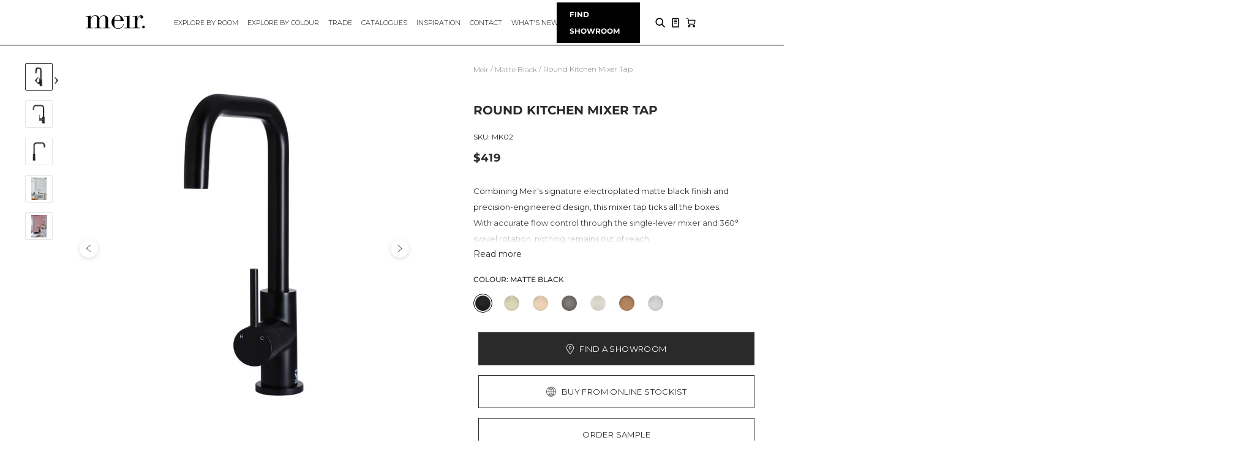

--- FILE ---
content_type: text/html; charset=utf-8
request_url: https://www.meir.com.au/products/round-kitchen-mixer-matte-black
body_size: 96142
content:







    
        
        
        
    



    
    
        
        
        
    



    
    
        
        
        
    



    
    
        
        
        
    










    
        
        
        
    



    
    
        
        
        
    



    
    
        
        
        
    



    
    
        
        
        
    




<!doctype html>
<!--[if IE 9]>
  <html class="ie9 no-js supports-no-cookies" lang="en" prefix="og: http://ogp.me/ns#">
<![endif]-->
<!-- [if (gt IE 9)|!(IE)]><! -->


<html
  class="no-js supports-no-cookies html-template-product-"
  lang="en"
  prefix="og: http://ogp.me/ns#"
  data-countries-restrict-purchase="AU, UK, NL, MY, ID, HK, NZ, ZA, SI"
>
  <!-- <![endif] -->

  <head>
    <meta http-equiv="Content-Security-Policy" content="script-src 'self' data: 'unsafe-inline' 'unsafe-eval' https: https://www.googleadservices.com https://googleads.g.doubleclick.net https://www.google.com www.googleadservices.com googleads.g.doubleclick.net www.google.com https://www.googletagmanager.com https://www.google-analytics.com https://ssl.google-analytics.com https://cdn.shopify.com https://www.cdn.shopify.com https://cdn.shopify.com https://www.google-analytics.com https://s3-us-west-2.amazonaws.com https://fast.a.klaviyo.com https://ct.pinterest.com https://swymstore-v3pro-01.swymrelay.com https://stats.g.doubleclick.net https://in.hotjar.com https://vc.hotjar.io https://staticw2.yotpo.com https://api-iam.intercom.io https://ka-p.fontawesome.com https://kit.fontawesome.com https://monorail-edge.shopifysvc.com https://telemetrics.klaviyo.com https://upsells.boldapps.net https://ipgeolocation.abstractapi.com; img-src 'self' data: https://googleads.g.doubleclick.net https://www.google.com googleads.g.doubleclick.net www.google.com www.googletagmanager.com https://www.google-analytics.com https://cdn.shopify.com https://www.cdn.shopify.com https://px.ads.linkedin.com https://p.adsymptotic.com https://ct.pinterest.com https://www.facebook.com https://www.instagram.com https://scontent.cdninstagram.com https://instafeed.nfcube.com https://p.yotpo.com https://cdn.ywxi.net https://www.google.com https://www.google.com.vn https://maps.gstatic.com https://maps.googleapis.com https://images.accentuate.io;
">
    <meta charset="utf-8">
    <meta http-equiv="X-UA-Compatible" content="IE=edge,chrome=1">
    <meta name="viewport" content="width=device-width, initial-scale=1, maximum-scale=1">
    <meta name="theme-color" content="#2a2a2a">
    <meta name="msapplication-navbutton-color" content="#2a2a2a">
    <meta name="google-site-verification" content="coIW4quIJlujyybMPztJ917kiluLM1H1NVzUxG1JC3A">
    <meta name="google-site-verification" content="VagSRrZVHcOTdWPyxhYYfxnsnNpj7fHCknuLNoqKEgI">
    <meta name="p:domain_verify" content="28e2eec1ad78f0f5343b23bb04c6c57c">
    <meta name="facebook-domain-verification" content="36ybimqplplxg666bsn0do7csexx53">
    <link rel="preconnect" href="https://fonts.googleapis.com">
    <link rel="preconnect" href="https://fonts.gstatic.com" crossorigin>
    <link href="https://fonts.googleapis.com/css2?family=Montserrat:wght@300;400&display=swap" rel="stylesheet"><link rel="preconnect" href="https://shopify.intercom.io" crossorigin="anonymous">
<link rel="preconnect" href="https://services.mybcapps.com" crossorigin="anonymous">
<link rel="preconnect" href="https://static.criteo.net" crossorigin="anonymous">
<link rel="preconnect" href="https://ct.pinterest.com" crossorigin="anonymous">
<link rel="preconnect" href="https://connect.facebook.net" crossorigin="anonymous">    
<link rel="preconnect" href="https://www.youtube.com" crossorigin="anonymous">
<link rel="preconnect" href="https://p.yotpo.com" crossorigin="anonymous">
<link rel="preconnect" href="https://s3-us-west-2.amazonaws.com" crossorigin="anonymous">

<link rel ="prefetch" src="//www.meir.com.au/cdn/shop/t/175/assets/vendor.js?v=35523450921214957081750669962"></link>
<link rel ="prefetch" src="//www.meir.com.au/cdn/shop/t/175/assets/theme.js?v=60564554208778457751750669962"></link>
<!-- Pinterest Tag -->
      <script>
        !(function (e) {
          if (!window.pintrk) {
            window.pintrk = function () {
              window.pintrk.queue.push(Array.prototype.slice.call(arguments));
            };
            var n = window.pintrk;
            (n.queue = []), (n.version = '3.0');
            var t = document.createElement('script');
            (t.async = !0), (t.src = e);
            var r = document.getElementsByTagName('script')[0];
            r.parentNode.insertBefore(t, r);
          }
        })('https://s.pinimg.com/ct/core.js');
        pintrk('load', '2612589372789', { em: '<user_email_address>' });
        pintrk('page');
      </script>
      <!-- BEGIN PLERDY CODE -->
<script type="text/javascript" defer>
    var _protocol = (("https:" == document.location.protocol) ? " https://" : " http://");
    var _site_hash_code = "519d7b25cbaf3bde43c707eb3bffaf98";
    var _suid = 13048;
    </script>
<script type="text/javascript" defer src="https://d.plerdy.com/public/js/click/main.js"></script>
<!-- END PLERDY CODE -->
      <noscript>
        <img
          height="1"
          width="1"
          style="display:none;"
          alt=""
          src="https://ct.pinterest.com/v3/?event=init&tid=2612589372789&pd[em]=<hashed_email_address>&noscript=1"
        >
      </noscript>
      <!-- end Pinterest Tag --><link rel="canonical" href="https://www.meir.com.au/products/round-kitchen-mixer-matte-black"><link rel="shortcut icon" href="//www.meir.com.au/cdn/shop/files/meir-favicon-m-2_32x32.png?v=1613733499" type="image/png">
<link rel="icon" href="//www.meir.com.au/cdn/shop/files/meir-logo_48x48.png?v=1613733453" sizes="48x48" type="image/png">
  <link rel="icon" href="//www.meir.com.au/cdn/shop/files/meir-logo_62x62.png?v=1613733453" sizes="62x62" type="image/png">
  <link rel="icon" href="//www.meir.com.au/cdn/shop/files/meir-logo_192x192.png?v=1613733453" sizes="192x192" type="image/png">
  <link rel="apple-touch-icon-precomposed" href="//www.meir.com.au/cdn/shop/files/meir-logo_180x180.png?v=1613733453">
  <link rel="apple-touch-icon-precomposed" sizes="57x57" href="//www.meir.com.au/cdn/shop/files/meir-logo_57x57.png?v=1613733453">
  <link rel="apple-touch-icon-precomposed" sizes="72x72" href="//www.meir.com.au/cdn/shop/files/meir-logo_72x72.png?v=1613733453">
  <link rel="apple-touch-icon-precomposed" sizes="76x76" href="//www.meir.com.au/cdn/shop/files/meir-logo_76x76.png?v=1613733453">
  <link rel="apple-touch-icon-precomposed" sizes="114x114" href="//www.meir.com.au/cdn/shop/files/meir-logo_114x114.png?v=1613733453">
  <link rel="apple-touch-icon-precomposed" sizes="120x120" href="//www.meir.com.au/cdn/shop/files/meir-logo_120x120.png?v=1613733453">
  <link rel="apple-touch-icon-precomposed" sizes="144x144" href="//www.meir.com.au/cdn/shop/files/meir-logo_144x144.png?v=1613733453">
  <link rel="apple-touch-icon-precomposed" sizes="152x152" href="//www.meir.com.au/cdn/shop/files/meir-logo_152x152.png?v=1613733453">
  <link rel="apple-touch-icon-precomposed" sizes="180x180" href="//www.meir.com.au/cdn/shop/files/meir-logo_180x180.png?v=1613733453">
  <meta name="msapplication-square70x70logo" content="//www.meir.com.au/cdn/shop/files/meir-logo_70x70.png?v=1613733453">
  <meta name="msapplication-square150x150logo" content="//www.meir.com.au/cdn/shop/files/meir-logo_150x150.png?v=1613733453">
  <meta name="msapplication-square310x310logo" content="//www.meir.com.au/cdn/shop/files/meir-logo_310x310.png?v=1613733453">
  <meta name="msapplication-wide310x150logo" content="//www.meir.com.au/cdn/shop/files/meir-logo_310x150.png?v=1613733453">
<title>Round Kitchen Mixer Tap -
        Default Title (MK02) | Meir
</title>

    
<meta name="description" content="View the designer Round Kitchen Mixer Tap in Matte Black online now. Flawlessly designed and engineered. Available exclusively in-store and online through selected stockists."><meta property="og:site_name" content="Meir">
<meta property="og:url" content="https://www.meir.com.au/products/round-kitchen-mixer-matte-black">
<meta property="og:title" content="Round Kitchen Mixer Tap - Matte Black">
<meta property="og:type" content="product">
<meta property="og:description" content="View the designer Round Kitchen Mixer Tap in Matte Black online now. Flawlessly designed and engineered. Available exclusively in-store and online through selected stockists."><meta property="product:price:amount" content="
419.00">
<meta property="product:price:currency" content="AUD"><meta property="og:image" content="http://www.meir.com.au/cdn/shop/products/MK02-Matte-Black-Traditional-Kitchen-Mixer-Tap-Meir-1_1024x1024.jpg?v=1628838592"><meta property="og:image" content="http://www.meir.com.au/cdn/shop/products/MK02-Matte-Black-Traditional-Kitchen-Mixer-Tap-Meir-3_1024x1024.jpg?v=1628838592"><meta property="og:image" content="http://www.meir.com.au/cdn/shop/products/MK02-4_1024x1024.jpg?v=1628838592">
<meta property="og:image:secure_url" content="https://www.meir.com.au/cdn/shop/products/MK02-Matte-Black-Traditional-Kitchen-Mixer-Tap-Meir-1_1024x1024.jpg?v=1628838592"><meta property="og:image:secure_url" content="https://www.meir.com.au/cdn/shop/products/MK02-Matte-Black-Traditional-Kitchen-Mixer-Tap-Meir-3_1024x1024.jpg?v=1628838592"><meta property="og:image:secure_url" content="https://www.meir.com.au/cdn/shop/products/MK02-4_1024x1024.jpg?v=1628838592">

<meta name="twitter:site" content="@">
<meta name="twitter:card" content="summary_large_image">
<meta name="twitter:title" content="Round Kitchen Mixer Tap - Matte Black">
<meta name="twitter:description" content="View the designer Round Kitchen Mixer Tap in Matte Black online now. Flawlessly designed and engineered. Available exclusively in-store and online through selected stockists.">

<script type="application/ld+json">
        {
            "@context": "http://schema.org",
            "@type": "Organization",
            "name": "Meir Australia",
            "url": "https://www.meir.com.au/",
            "logo": "https://cdn.shopify.com/s/files/1/0047/5686/5094/files/Logo.png",
            
            "sameAs": [
            "https://www.instagram.com/meiraustralia/",
            "https://www.facebook.com/meiraustralia",
            "https://www.pinterest.com.au/meiraustralia/",
            "https://twitter.com/meiraustralia"
            ]
        }
      </script>
    <script src="https://code.jquery.com/jquery-2.2.4.min.js"></script>
    <script src="https://code.jquery.com/ui/1.12.1/jquery-ui.min.js"></script>
    <script>
      function saveDataStorage(id, data) {
        try {
          const serializedData = JSON.stringify(data);
          window.localStorage.setItem(id, serializedData);
        } catch (e) {
          // do nothing
        }
      }

      function getDataStorage(id) {
        try {
          const rawData = window.localStorage.getItem(id);
          return rawData ? JSON.parse(rawData) : undefined;
        } catch (e) {
          return undefined;
        }
      }

      function setPageAsAllowedConsumer() {
        const $htmlElement = $('html');
        $htmlElement.addClass('is-allowed-consumer');
        $htmlElement.removeClass('is-row-consumer');
      }

      function setPageAsRowConsumer() {
        const $htmlElement = $('html');
        $htmlElement.addClass('is-row-consumer');
        $htmlElement.removeClass('is-allowed-consumer');
      }

      function allowedConsumerHandler(countryCode) {
        const $htmlElement = $('html');
        const countriesRestrictPurchaseString = $htmlElement.data('countries-restrict-purchase');
        if (countriesRestrictPurchaseString.indexOf(countryCode) === -1) {
          setPageAsAllowedConsumer();
        } else {
          setPageAsRowConsumer();
        }
        $htmlElement.removeClass('initialize-consumer');
      }

      function globalSavingLocationData(data) {
        const { geoLocationFetched, visitingUserCountryCode } = data;

        allowedConsumerHandler(visitingUserCountryCode);
        window.VISITING_USER_COUNTRY_CODE = visitingUserCountryCode;
        window.GEOLOCATION_FETCHED = geoLocationFetched;
        saveDataStorage('VISITING_USER_COUNTRY_CODE', visitingUserCountryCode);
        saveDataStorage('GEOLOCATION_FETCHED', geoLocationFetched);
        saveDataStorage('GEO_IP_UPDATED_AT', new Date().getTime());
      }

      function geolocationFailHandling() {
        console.log('Failed to call geoip');
        globalSavingLocationData({
          visitingUserCountryCode: 'ROW',
          geoLocationFetched: false,
        });
      }

      function geolocationHandling() {
        const TIME_TO_UPDATE = 7200000; // unit: second * 1000 - Default: 2 hours
        const $htmlElement = $('html');
        $htmlElement.addClass('initialize-consumer');
        const lastVisitingUserCountryCode = getDataStorage('VISITING_USER_COUNTRY_CODE');
        const updatedAt = getDataStorage('GEO_IP_UPDATED_AT');
        const currentTime = new Date().getTime();

        if (currentTime - updatedAt < TIME_TO_UPDATE) {
          allowedConsumerHandler(lastVisitingUserCountryCode);
          return;
        }

        $.getJSON('https://ipgeolocation.abstractapi.com/v1/?api_key=bca663558b9042c78cd1ca65297aaf70')
          .done(function (data) {
            globalSavingLocationData({
              visitingUserCountryCode: data.country_code,
              geoLocationFetched: true,
            });
          })
          .fail(function (jqxhr, textStatus, error) {
            geolocationFailHandling();
            const err = textStatus + ', ' + error;
            console.log('Request Failed: ' + err);
          });
      }

      function getJsonFromUrl(url) {
        if (!url) url = location.search;
        const query = url.substr(1);
        const result = {};
        query.split('&').forEach(function (part) {
          const item = part.split('=');
          result[item[0]] = decodeURIComponent(item[1]);
        });
        return result;
      }

      const queryObj = getJsonFromUrl();

      if (typeof queryObj['view_as'] === 'string') {
        saveDataStorage('VISITING_USER_COUNTRY_CODE', queryObj['view_as']);
        setPageAsAllowedConsumer();
      } else if (queryObj['view_as'] !== undefined) {
        saveDataStorage('VISITING_USER_COUNTRY_CODE', 'ROW');
        setPageAsRowConsumer();
      } else {
        geolocationHandling();
      }
    </script>

    <style data-shopify>
  @font-face {
    font-family: 'Heebo';
    src: url("//www.meir.com.au/cdn/shop/t/175/assets/Heebo-SemiBold.woff2?v=139427980709028754761750669962") format('woff2'),
        url("//www.meir.com.au/cdn/shop/t/175/assets/Heebo-SemiBold.woff?v=13746542208490839631750669962") format('woff');
    font-weight: 600;
    font-style: normal;
    font-display: swap;
  }
  @font-face {
    font-family: 'Wix Madefor Text';
    src: url("//www.meir.com.au/cdn/shop/t/175/assets/WixMadeforText-Regular.woff2?v=22895742794375752711750669962") format('woff2'),
        url("//www.meir.com.au/cdn/shop/t/175/assets/WixMadeforText-Regular.woff?v=135997894811391266481750669962") format('woff');
    font-weight: 400;
    font-style: normal;
    font-display: swap;
  }
  @font-face {
    font-family: 'Futura LT';
    src: url("//www.meir.com.au/cdn/shop/t/175/assets/FuturaLT-Light.woff2?v=89785731556592426311750669962") format('woff2'),
        url("//www.meir.com.au/cdn/shop/t/175/assets/FuturaLT-Light.woff?v=51950519108088333221750669962") format('woff');
    font-weight: 400;
    font-style: normal;
    font-display: swap;
  }
  @font-face {
    font-family: 'adobe-arabic';
    src: url("//www.meir.com.au/cdn/shop/t/175/assets/AdobeArabic-Regular.woff2?v=46336621495208184211750669962") format('woff2'),
        url("//www.meir.com.au/cdn/shop/t/175/assets/AdobeArabic-Regular.woff?v=110658031228921623951750669962") format('woff');
    font-weight: 400;
    font-style: normal;
    font-display: swap;
  }
</style>

<link href="//www.meir.com.au/cdn/shop/t/175/assets/vendor.scss.css?v=129123858185014755711768290364" rel="stylesheet" type="text/css" media="all" />

<!-- font awesome css -->
<link
  rel="stylesheet"
  href="https://cdnjs.cloudflare.com/ajax/libs/font-awesome/6.4.2/css/all.min.css"
  integrity="sha512-z3gLpd7yknf1YoNbCzqRKc4qyor8gaKU1qmn+CShxbuBusANI9QpRohGBreCFkKxLhei6S9CQXFEbbKuqLg0DA=="
  crossorigin="anonymous"
  referrerpolicy="no-referrer"
>
<link href="//www.meir.com.au/cdn/shop/t/175/assets/theme-prosper.scss.css?v=145141167920287182471762142062" rel="stylesheet" type="text/css" media="all" />
<link href="//www.meir.com.au/cdn/shop/t/175/assets/custom-dev.css?v=102133607827325080841750669962" rel="stylesheet" type="text/css" media="all" />
<link href="//www.meir.com.au/cdn/shop/t/175/assets/atlas-kk.css?v=66919772686400518851750669962" rel="stylesheet" type="text/css" media="all" />
<link href="//www.meir.com.au/cdn/shop/t/175/assets/app.css?v=182201274166942238001750669962" rel="stylesheet" type="text/css" media="all" />


    <script>window.performance && window.performance.mark && window.performance.mark('shopify.content_for_header.start');</script><meta name="google-site-verification" content="i0i7lJxr9dS_vwv9p6mdAAglfhwvDFkgIAAncrWWw6o">
<meta id="shopify-digital-wallet" name="shopify-digital-wallet" content="/4756865094/digital_wallets/dialog">
<meta name="shopify-checkout-api-token" content="e864745f15ff468451939ba0a78d0a03">
<meta id="in-context-paypal-metadata" data-shop-id="4756865094" data-venmo-supported="false" data-environment="production" data-locale="en_US" data-paypal-v4="true" data-currency="AUD">
<link rel="alternate" type="application/json+oembed" href="https://www.meir.com.au/products/round-kitchen-mixer-matte-black.oembed">
<script async="async" src="/checkouts/internal/preloads.js?locale=en-AU"></script>
<link rel="preconnect" href="https://shop.app" crossorigin="anonymous">
<script async="async" src="https://shop.app/checkouts/internal/preloads.js?locale=en-AU&shop_id=4756865094" crossorigin="anonymous"></script>
<script id="apple-pay-shop-capabilities" type="application/json">{"shopId":4756865094,"countryCode":"AU","currencyCode":"AUD","merchantCapabilities":["supports3DS"],"merchantId":"gid:\/\/shopify\/Shop\/4756865094","merchantName":"Meir","requiredBillingContactFields":["postalAddress","email","phone"],"requiredShippingContactFields":["postalAddress","email","phone"],"shippingType":"shipping","supportedNetworks":["visa","masterCard","amex","jcb"],"total":{"type":"pending","label":"Meir","amount":"1.00"},"shopifyPaymentsEnabled":true,"supportsSubscriptions":true}</script>
<script id="shopify-features" type="application/json">{"accessToken":"e864745f15ff468451939ba0a78d0a03","betas":["rich-media-storefront-analytics"],"domain":"www.meir.com.au","predictiveSearch":true,"shopId":4756865094,"locale":"en"}</script>
<script>var Shopify = Shopify || {};
Shopify.shop = "meir-au.myshopify.com";
Shopify.locale = "en";
Shopify.currency = {"active":"AUD","rate":"1.0"};
Shopify.country = "AU";
Shopify.theme = {"name":"[PD] v1.3.1v2 - No Nav landing page - Video","id":140894175426,"schema_name":"Base","schema_version":"1.0","theme_store_id":796,"role":"main"};
Shopify.theme.handle = "null";
Shopify.theme.style = {"id":null,"handle":null};
Shopify.cdnHost = "www.meir.com.au/cdn";
Shopify.routes = Shopify.routes || {};
Shopify.routes.root = "/";</script>
<script type="module">!function(o){(o.Shopify=o.Shopify||{}).modules=!0}(window);</script>
<script>!function(o){function n(){var o=[];function n(){o.push(Array.prototype.slice.apply(arguments))}return n.q=o,n}var t=o.Shopify=o.Shopify||{};t.loadFeatures=n(),t.autoloadFeatures=n()}(window);</script>
<script>
  window.ShopifyPay = window.ShopifyPay || {};
  window.ShopifyPay.apiHost = "shop.app\/pay";
  window.ShopifyPay.redirectState = null;
</script>
<script id="shop-js-analytics" type="application/json">{"pageType":"product"}</script>
<script defer="defer" async type="module" src="//www.meir.com.au/cdn/shopifycloud/shop-js/modules/v2/client.init-shop-cart-sync_BT-GjEfc.en.esm.js"></script>
<script defer="defer" async type="module" src="//www.meir.com.au/cdn/shopifycloud/shop-js/modules/v2/chunk.common_D58fp_Oc.esm.js"></script>
<script defer="defer" async type="module" src="//www.meir.com.au/cdn/shopifycloud/shop-js/modules/v2/chunk.modal_xMitdFEc.esm.js"></script>
<script type="module">
  await import("//www.meir.com.au/cdn/shopifycloud/shop-js/modules/v2/client.init-shop-cart-sync_BT-GjEfc.en.esm.js");
await import("//www.meir.com.au/cdn/shopifycloud/shop-js/modules/v2/chunk.common_D58fp_Oc.esm.js");
await import("//www.meir.com.au/cdn/shopifycloud/shop-js/modules/v2/chunk.modal_xMitdFEc.esm.js");

  window.Shopify.SignInWithShop?.initShopCartSync?.({"fedCMEnabled":true,"windoidEnabled":true});

</script>
<script>
  window.Shopify = window.Shopify || {};
  if (!window.Shopify.featureAssets) window.Shopify.featureAssets = {};
  window.Shopify.featureAssets['shop-js'] = {"shop-cart-sync":["modules/v2/client.shop-cart-sync_DZOKe7Ll.en.esm.js","modules/v2/chunk.common_D58fp_Oc.esm.js","modules/v2/chunk.modal_xMitdFEc.esm.js"],"init-fed-cm":["modules/v2/client.init-fed-cm_B6oLuCjv.en.esm.js","modules/v2/chunk.common_D58fp_Oc.esm.js","modules/v2/chunk.modal_xMitdFEc.esm.js"],"shop-cash-offers":["modules/v2/client.shop-cash-offers_D2sdYoxE.en.esm.js","modules/v2/chunk.common_D58fp_Oc.esm.js","modules/v2/chunk.modal_xMitdFEc.esm.js"],"shop-login-button":["modules/v2/client.shop-login-button_QeVjl5Y3.en.esm.js","modules/v2/chunk.common_D58fp_Oc.esm.js","modules/v2/chunk.modal_xMitdFEc.esm.js"],"pay-button":["modules/v2/client.pay-button_DXTOsIq6.en.esm.js","modules/v2/chunk.common_D58fp_Oc.esm.js","modules/v2/chunk.modal_xMitdFEc.esm.js"],"shop-button":["modules/v2/client.shop-button_DQZHx9pm.en.esm.js","modules/v2/chunk.common_D58fp_Oc.esm.js","modules/v2/chunk.modal_xMitdFEc.esm.js"],"avatar":["modules/v2/client.avatar_BTnouDA3.en.esm.js"],"init-windoid":["modules/v2/client.init-windoid_CR1B-cfM.en.esm.js","modules/v2/chunk.common_D58fp_Oc.esm.js","modules/v2/chunk.modal_xMitdFEc.esm.js"],"init-shop-for-new-customer-accounts":["modules/v2/client.init-shop-for-new-customer-accounts_C_vY_xzh.en.esm.js","modules/v2/client.shop-login-button_QeVjl5Y3.en.esm.js","modules/v2/chunk.common_D58fp_Oc.esm.js","modules/v2/chunk.modal_xMitdFEc.esm.js"],"init-shop-email-lookup-coordinator":["modules/v2/client.init-shop-email-lookup-coordinator_BI7n9ZSv.en.esm.js","modules/v2/chunk.common_D58fp_Oc.esm.js","modules/v2/chunk.modal_xMitdFEc.esm.js"],"init-shop-cart-sync":["modules/v2/client.init-shop-cart-sync_BT-GjEfc.en.esm.js","modules/v2/chunk.common_D58fp_Oc.esm.js","modules/v2/chunk.modal_xMitdFEc.esm.js"],"shop-toast-manager":["modules/v2/client.shop-toast-manager_DiYdP3xc.en.esm.js","modules/v2/chunk.common_D58fp_Oc.esm.js","modules/v2/chunk.modal_xMitdFEc.esm.js"],"init-customer-accounts":["modules/v2/client.init-customer-accounts_D9ZNqS-Q.en.esm.js","modules/v2/client.shop-login-button_QeVjl5Y3.en.esm.js","modules/v2/chunk.common_D58fp_Oc.esm.js","modules/v2/chunk.modal_xMitdFEc.esm.js"],"init-customer-accounts-sign-up":["modules/v2/client.init-customer-accounts-sign-up_iGw4briv.en.esm.js","modules/v2/client.shop-login-button_QeVjl5Y3.en.esm.js","modules/v2/chunk.common_D58fp_Oc.esm.js","modules/v2/chunk.modal_xMitdFEc.esm.js"],"shop-follow-button":["modules/v2/client.shop-follow-button_CqMgW2wH.en.esm.js","modules/v2/chunk.common_D58fp_Oc.esm.js","modules/v2/chunk.modal_xMitdFEc.esm.js"],"checkout-modal":["modules/v2/client.checkout-modal_xHeaAweL.en.esm.js","modules/v2/chunk.common_D58fp_Oc.esm.js","modules/v2/chunk.modal_xMitdFEc.esm.js"],"shop-login":["modules/v2/client.shop-login_D91U-Q7h.en.esm.js","modules/v2/chunk.common_D58fp_Oc.esm.js","modules/v2/chunk.modal_xMitdFEc.esm.js"],"lead-capture":["modules/v2/client.lead-capture_BJmE1dJe.en.esm.js","modules/v2/chunk.common_D58fp_Oc.esm.js","modules/v2/chunk.modal_xMitdFEc.esm.js"],"payment-terms":["modules/v2/client.payment-terms_Ci9AEqFq.en.esm.js","modules/v2/chunk.common_D58fp_Oc.esm.js","modules/v2/chunk.modal_xMitdFEc.esm.js"]};
</script>
<script>(function() {
  var isLoaded = false;
  function asyncLoad() {
    if (isLoaded) return;
    isLoaded = true;
    var urls = ["https:\/\/shy.elfsight.com\/p\/platform.js?shop=meir-au.myshopify.com","https:\/\/upsells.boldapps.net\/v2_ui\/js\/UpsellTracker.js?shop=meir-au.myshopify.com","https:\/\/upsells.boldapps.net\/v2_ui\/js\/upsell.js?shop=meir-au.myshopify.com","\/\/swymv3pro-01.azureedge.net\/code\/swym-shopify.js?shop=meir-au.myshopify.com","\/\/swymv3pro-01.azureedge.net\/code\/swym_fb_pixel.js?shop=meir-au.myshopify.com"];
    for (var i = 0; i < urls.length; i++) {
      var s = document.createElement('script');
      s.type = 'text/javascript';
      s.async = true;
      s.src = urls[i];
      var x = document.getElementsByTagName('script')[0];
      x.parentNode.insertBefore(s, x);
    }
  };
  if(window.attachEvent) {
    window.attachEvent('onload', asyncLoad);
  } else {
    window.addEventListener('load', asyncLoad, false);
  }
})();</script>
<script id="__st">var __st={"a":4756865094,"offset":39600,"reqid":"1335d5c0-db93-4e19-a911-48834e7611c8-1769033211","pageurl":"www.meir.com.au\/products\/round-kitchen-mixer-matte-black","u":"07384be4e3f9","p":"product","rtyp":"product","rid":2085108678726};</script>
<script>window.ShopifyPaypalV4VisibilityTracking = true;</script>
<script id="captcha-bootstrap">!function(){'use strict';const t='contact',e='account',n='new_comment',o=[[t,t],['blogs',n],['comments',n],[t,'customer']],c=[[e,'customer_login'],[e,'guest_login'],[e,'recover_customer_password'],[e,'create_customer']],r=t=>t.map((([t,e])=>`form[action*='/${t}']:not([data-nocaptcha='true']) input[name='form_type'][value='${e}']`)).join(','),a=t=>()=>t?[...document.querySelectorAll(t)].map((t=>t.form)):[];function s(){const t=[...o],e=r(t);return a(e)}const i='password',u='form_key',d=['recaptcha-v3-token','g-recaptcha-response','h-captcha-response',i],f=()=>{try{return window.sessionStorage}catch{return}},m='__shopify_v',_=t=>t.elements[u];function p(t,e,n=!1){try{const o=window.sessionStorage,c=JSON.parse(o.getItem(e)),{data:r}=function(t){const{data:e,action:n}=t;return t[m]||n?{data:e,action:n}:{data:t,action:n}}(c);for(const[e,n]of Object.entries(r))t.elements[e]&&(t.elements[e].value=n);n&&o.removeItem(e)}catch(o){console.error('form repopulation failed',{error:o})}}const l='form_type',E='cptcha';function T(t){t.dataset[E]=!0}const w=window,h=w.document,L='Shopify',v='ce_forms',y='captcha';let A=!1;((t,e)=>{const n=(g='f06e6c50-85a8-45c8-87d0-21a2b65856fe',I='https://cdn.shopify.com/shopifycloud/storefront-forms-hcaptcha/ce_storefront_forms_captcha_hcaptcha.v1.5.2.iife.js',D={infoText:'Protected by hCaptcha',privacyText:'Privacy',termsText:'Terms'},(t,e,n)=>{const o=w[L][v],c=o.bindForm;if(c)return c(t,g,e,D).then(n);var r;o.q.push([[t,g,e,D],n]),r=I,A||(h.body.append(Object.assign(h.createElement('script'),{id:'captcha-provider',async:!0,src:r})),A=!0)});var g,I,D;w[L]=w[L]||{},w[L][v]=w[L][v]||{},w[L][v].q=[],w[L][y]=w[L][y]||{},w[L][y].protect=function(t,e){n(t,void 0,e),T(t)},Object.freeze(w[L][y]),function(t,e,n,w,h,L){const[v,y,A,g]=function(t,e,n){const i=e?o:[],u=t?c:[],d=[...i,...u],f=r(d),m=r(i),_=r(d.filter((([t,e])=>n.includes(e))));return[a(f),a(m),a(_),s()]}(w,h,L),I=t=>{const e=t.target;return e instanceof HTMLFormElement?e:e&&e.form},D=t=>v().includes(t);t.addEventListener('submit',(t=>{const e=I(t);if(!e)return;const n=D(e)&&!e.dataset.hcaptchaBound&&!e.dataset.recaptchaBound,o=_(e),c=g().includes(e)&&(!o||!o.value);(n||c)&&t.preventDefault(),c&&!n&&(function(t){try{if(!f())return;!function(t){const e=f();if(!e)return;const n=_(t);if(!n)return;const o=n.value;o&&e.removeItem(o)}(t);const e=Array.from(Array(32),(()=>Math.random().toString(36)[2])).join('');!function(t,e){_(t)||t.append(Object.assign(document.createElement('input'),{type:'hidden',name:u})),t.elements[u].value=e}(t,e),function(t,e){const n=f();if(!n)return;const o=[...t.querySelectorAll(`input[type='${i}']`)].map((({name:t})=>t)),c=[...d,...o],r={};for(const[a,s]of new FormData(t).entries())c.includes(a)||(r[a]=s);n.setItem(e,JSON.stringify({[m]:1,action:t.action,data:r}))}(t,e)}catch(e){console.error('failed to persist form',e)}}(e),e.submit())}));const S=(t,e)=>{t&&!t.dataset[E]&&(n(t,e.some((e=>e===t))),T(t))};for(const o of['focusin','change'])t.addEventListener(o,(t=>{const e=I(t);D(e)&&S(e,y())}));const B=e.get('form_key'),M=e.get(l),P=B&&M;t.addEventListener('DOMContentLoaded',(()=>{const t=y();if(P)for(const e of t)e.elements[l].value===M&&p(e,B);[...new Set([...A(),...v().filter((t=>'true'===t.dataset.shopifyCaptcha))])].forEach((e=>S(e,t)))}))}(h,new URLSearchParams(w.location.search),n,t,e,['guest_login'])})(!0,!0)}();</script>
<script integrity="sha256-4kQ18oKyAcykRKYeNunJcIwy7WH5gtpwJnB7kiuLZ1E=" data-source-attribution="shopify.loadfeatures" defer="defer" src="//www.meir.com.au/cdn/shopifycloud/storefront/assets/storefront/load_feature-a0a9edcb.js" crossorigin="anonymous"></script>
<script crossorigin="anonymous" defer="defer" src="//www.meir.com.au/cdn/shopifycloud/storefront/assets/shopify_pay/storefront-65b4c6d7.js?v=20250812"></script>
<script data-source-attribution="shopify.dynamic_checkout.dynamic.init">var Shopify=Shopify||{};Shopify.PaymentButton=Shopify.PaymentButton||{isStorefrontPortableWallets:!0,init:function(){window.Shopify.PaymentButton.init=function(){};var t=document.createElement("script");t.src="https://www.meir.com.au/cdn/shopifycloud/portable-wallets/latest/portable-wallets.en.js",t.type="module",document.head.appendChild(t)}};
</script>
<script data-source-attribution="shopify.dynamic_checkout.buyer_consent">
  function portableWalletsHideBuyerConsent(e){var t=document.getElementById("shopify-buyer-consent"),n=document.getElementById("shopify-subscription-policy-button");t&&n&&(t.classList.add("hidden"),t.setAttribute("aria-hidden","true"),n.removeEventListener("click",e))}function portableWalletsShowBuyerConsent(e){var t=document.getElementById("shopify-buyer-consent"),n=document.getElementById("shopify-subscription-policy-button");t&&n&&(t.classList.remove("hidden"),t.removeAttribute("aria-hidden"),n.addEventListener("click",e))}window.Shopify?.PaymentButton&&(window.Shopify.PaymentButton.hideBuyerConsent=portableWalletsHideBuyerConsent,window.Shopify.PaymentButton.showBuyerConsent=portableWalletsShowBuyerConsent);
</script>
<script data-source-attribution="shopify.dynamic_checkout.cart.bootstrap">document.addEventListener("DOMContentLoaded",(function(){function t(){return document.querySelector("shopify-accelerated-checkout-cart, shopify-accelerated-checkout")}if(t())Shopify.PaymentButton.init();else{new MutationObserver((function(e,n){t()&&(Shopify.PaymentButton.init(),n.disconnect())})).observe(document.body,{childList:!0,subtree:!0})}}));
</script>
<link id="shopify-accelerated-checkout-styles" rel="stylesheet" media="screen" href="https://www.meir.com.au/cdn/shopifycloud/portable-wallets/latest/accelerated-checkout-backwards-compat.css" crossorigin="anonymous">
<style id="shopify-accelerated-checkout-cart">
        #shopify-buyer-consent {
  margin-top: 1em;
  display: inline-block;
  width: 100%;
}

#shopify-buyer-consent.hidden {
  display: none;
}

#shopify-subscription-policy-button {
  background: none;
  border: none;
  padding: 0;
  text-decoration: underline;
  font-size: inherit;
  cursor: pointer;
}

#shopify-subscription-policy-button::before {
  box-shadow: none;
}

      </style>

<script>window.performance && window.performance.mark && window.performance.mark('shopify.content_for_header.end');</script>

    <script>
  document.documentElement.className = document.documentElement.className.replace('no-js', 'js');

  window.theme = {
      strings: {
          addToCart: "Add to Cart",
          soldOut: "Sold Out",
          unavailable: "Unavailable"
      },
      current: {
          type: "",
          id: "",
          vendor: "Meir"
      }
  };

  window.shop = {
      moneyFormat: "${{amount}}",
      moneyWithCurrencyFormat: "${{amount}}",
      currencyFormat: "money_with_currency_format",
      defaultCurrency: "AUD",
      currency: "AUD",
      cart: {"note":null,"attributes":{},"original_total_price":0,"total_price":0,"total_discount":0,"total_weight":0.0,"item_count":0,"items":[],"requires_shipping":false,"currency":"AUD","items_subtotal_price":0,"cart_level_discount_applications":[],"checkout_charge_amount":0},
      customer: {
          addresses_count: "",
          visitingCountry: ""
      },
      dispatch: {
          free_shipping_threshold: 100000,
          free_shipping_threshold_au: 0,
          days_to_dispatch: 0,
          dispatch_cutoff_hour: 10
      },
      currentProduct: {
          tags: ["group-mk02","kitchen mixer","matte-black","mixer tap","MK","MK0","mk02","room-kitchen","room-laundry","shape-round","tapware","watermark"],
      }
  };

  var __isp_options = { DISABLE_DEBUG_MSG: true };
</script>

<!--[if lte IE 9]> <link href="//www.meir.com.au/cdn/shop/t/175/assets/bootstrap-grid.css?v=71918705981933959131750669962" rel="stylesheet" type="text/css" media="all" /> <![endif]--><!-- [if (gt IE 9)|!(IE)]><! -->
<script src="https://kit.fontawesome.com/21ae1468c7.js" crossorigin="anonymous" defer="defer"></script>
<!-- <![endif] -->
<!--[if lt IE 9]> <script src="https://kit.fontawesome.com/21ae1468c7.js"></script> <![endif]-->

<!-- [if (gt IE 9)|!(IE)]><! -->
<script src="/services/javascripts/currencies.js" defer="defer"></script>
<!-- <![endif] -->
<!--[if lte IE 9]> <script src="/services/javascripts/currencies.js"></script> <![endif]-->

<!-- [if (gt IE 9)|!(IE)]><! -->
<script src="//www.meir.com.au/cdn/shopifycloud/storefront/assets/themes_support/option_selection-b017cd28.js" defer="defer"></script>
<!-- <![endif] -->
<!--[if lte IE 9]> <script src="//www.meir.com.au/cdn/shopifycloud/storefront/assets/themes_support/option_selection-b017cd28.js"></script> <![endif]-->

<!-- [if (gt IE 9)|!(IE)]><! -->
<script src="//www.meir.com.au/cdn/shop/t/175/assets/vendor.js?v=35523450921214957081750669962" defer="defer"></script>
<!-- <![endif] -->
<!--[if lte IE 9]> <script src="//www.meir.com.au/cdn/shop/t/175/assets/vendor.js?v=35523450921214957081750669962"></script> <![endif]-->

<!-- [if (gt IE 9)|!(IE)]><! -->
<script src="//www.meir.com.au/cdn/shop/t/175/assets/theme.js?v=60564554208778457751750669962" defer="defer"></script>
<!-- <![endif] -->
<!--[if lte IE 9]> <script src="//www.meir.com.au/cdn/shop/t/175/assets/theme.js?v=60564554208778457751750669962"></script> <![endif]-->

<!-- [if (gt IE 9)|!(IE)]><! -->
<script src="//www.meir.com.au/cdn/shop/t/175/assets/read-more.js?v=89532252288042550651750669962" defer="defer"></script>
<!-- <![endif] -->
<!--[if lte IE 9]> <script src="//www.meir.com.au/cdn/shop/t/175/assets/read-more.js?v=89532252288042550651750669962"></script> <![endif]-->

<!-- [if (gt IE 9)|!(IE)]><! -->
<script src="//www.meir.com.au/cdn/shop/t/175/assets/carousel.js?v=27615581398593242291750669962" defer="defer"></script>
<!-- <![endif] -->
<!--[if lte IE 9]> <script src="//www.meir.com.au/cdn/shop/t/175/assets/carousel.js?v=27615581398593242291750669962"></script> <![endif]-->

<!-- [if (gt IE 9)|!(IE)]><! -->
<script src="//www.meir.com.au/cdn/shop/t/175/assets/common.js?v=158539019745003916171750669962" defer="defer"></script>
<!-- <![endif] -->
<!--[if lte IE 9]> <script src="//www.meir.com.au/cdn/shop/t/175/assets/common.js?v=158539019745003916171750669962"></script> <![endif]-->

<!-- [if (gt IE 9)|!(IE)]><! -->
<script src="//www.meir.com.au/cdn/shop/t/175/assets/rfq-handle.js?v=113653940161648680601750669962" defer="defer"></script>
<!-- <![endif] -->
<!--[if lte IE 9]> <script src="//www.meir.com.au/cdn/shop/t/175/assets/rfq-handle.js?v=113653940161648680601750669962"></script> <![endif]-->
<script src="//www.meir.com.au/cdn/shop/t/175/assets/videopopup.js?v=146499773352666652331750669962" defer="defer"></script>
<script>window.BOLD = window.BOLD || {};
    window.BOLD.common = window.BOLD.common || {};
    window.BOLD.common.Shopify = window.BOLD.common.Shopify || {};
    window.BOLD.common.Shopify.shop = {
      domain: 'www.meir.com.au',
      permanent_domain: 'meir-au.myshopify.com',
      url: 'https://www.meir.com.au',
      secure_url: 'https://www.meir.com.au',
      money_format: "${{amount}}",
      currency: "AUD"
    };
    window.BOLD.common.Shopify.customer = {
      id: null,
      tags: null,
    };
    window.BOLD.common.Shopify.cart = {"note":null,"attributes":{},"original_total_price":0,"total_price":0,"total_discount":0,"total_weight":0.0,"item_count":0,"items":[],"requires_shipping":false,"currency":"AUD","items_subtotal_price":0,"cart_level_discount_applications":[],"checkout_charge_amount":0};
    window.BOLD.common.template = 'product';window.BOLD.common.Shopify.formatMoney = function(money, format) {
        function n(t, e) {
            return "undefined" == typeof t ? e : t
        }
        function r(t, e, r, i) {
            if (e = n(e, 2),
                r = n(r, ","),
                i = n(i, "."),
            isNaN(t) || null == t)
                return 0;
            t = (t / 100).toFixed(e);
            var o = t.split(".")
                , a = o[0].replace(/(\d)(?=(\d\d\d)+(?!\d))/g, "$1" + r)
                , s = o[1] ? i + o[1] : "";
            return a + s
        }
        "string" == typeof money && (money = money.replace(".", ""));
        var i = ""
            , o = /\{\{\s*(\w+)\s*\}\}/
            , a = format || window.BOLD.common.Shopify.shop.money_format || window.Shopify.money_format || "$ {{ amount }}";
        switch (a.match(o)[1]) {
            case "amount":
                i = r(money, 2, ",", ".");
                break;
            case "amount_no_decimals":
                i = r(money, 0, ",", ".");
                break;
            case "amount_with_comma_separator":
                i = r(money, 2, ".", ",");
                break;
            case "amount_no_decimals_with_comma_separator":
                i = r(money, 0, ".", ",");
                break;
            case "amount_with_space_separator":
                i = r(money, 2, " ", ",");
                break;
            case "amount_no_decimals_with_space_separator":
                i = r(money, 0, " ", ",");
                break;
            case "amount_with_apostrophe_separator":
                i = r(money, 2, "'", ".");
                break;
        }
        return a.replace(o, i);
    };
    window.BOLD.common.Shopify.saveProduct = function (handle, product) {
      if (typeof handle === 'string' && typeof window.BOLD.common.Shopify.products[handle] === 'undefined') {
        if (typeof product === 'number') {
          window.BOLD.common.Shopify.handles[product] = handle;
          product = { id: product };
        }
        window.BOLD.common.Shopify.products[handle] = product;
      }
    };
    window.BOLD.common.Shopify.saveVariant = function (variant_id, variant) {
      if (typeof variant_id === 'number' && typeof window.BOLD.common.Shopify.variants[variant_id] === 'undefined') {
        window.BOLD.common.Shopify.variants[variant_id] = variant;
      }
    };window.BOLD.common.Shopify.products = window.BOLD.common.Shopify.products || {};
    window.BOLD.common.Shopify.variants = window.BOLD.common.Shopify.variants || {};
    window.BOLD.common.Shopify.handles = window.BOLD.common.Shopify.handles || {};window.BOLD.common.Shopify.handle = "round-kitchen-mixer-matte-black"
window.BOLD.common.Shopify.saveProduct("round-kitchen-mixer-matte-black", 2085108678726);window.BOLD.common.Shopify.saveVariant(44910470987970, { product_id: 2085108678726, product_handle: "round-kitchen-mixer-matte-black", price: 38091, group_id: '', csp_metafield: {}});window.BOLD.apps_installed = {"Product Upsell":3,"Store Locator":1} || {};window.BOLD.common.Shopify.metafields = window.BOLD.common.Shopify.metafields || {};window.BOLD.common.Shopify.metafields["bold_rp"] = {};window.BOLD.common.Shopify.metafields["bold_csp_defaults"] = {};window.BOLD.common.cacheParams = window.BOLD.common.cacheParams || {};
</script>

<link href="//www.meir.com.au/cdn/shop/t/175/assets/bold-upsell.css?v=51915886505602322711750669962" rel="stylesheet" type="text/css" media="all" />
<link href="//www.meir.com.au/cdn/shop/t/175/assets/bold-upsell-custom.css?v=150135899998303055901750669962" rel="stylesheet" type="text/css" media="all" />
<script>
</script><style data-id="bc-sf-filter-style" type="text/css">
      #bc-sf-filter-options-wrapper .bc-sf-filter-option-block .bc-sf-filter-block-title h3,
      #bc-sf-filter-tree-h .bc-sf-filter-option-block .bc-sf-filter-block-title a {}
      #bc-sf-filter-options-wrapper .bc-sf-filter-option-block .bc-sf-filter-block-content ul li a,
      #bc-sf-filter-tree-h .bc-sf-filter-option-block .bc-sf-filter-block-content ul li a {}
      #bc-sf-filter-tree-mobile button {}
    </style><link href="//www.meir.com.au/cdn/shop/t/175/assets/bc-sf-filter.scss.css?v=15573944067484768521768290364" rel="stylesheet" type="text/css" media="all" />
<!--start-bc-al-css--><!--end-bc-al-css-->

<!-- Start Widgets Slider CSS --><link href="//www.meir.com.au/cdn/shop/t/175/assets/bc-widget-slider.scss.css?v=14708980003871389541750669962" rel="stylesheet" type="text/css" media="all" />
<!-- End Widgets Slider CSS -->

<script src="https://www.googleoptimize.com/optimize.js?id=GTM-T4LKTJ3"></script>


    
    <!-- Hotjar Tracking Code for https://www.meir.com.au -->
    <script>
      (function (h, o, t, j, a, r) {
        h.hj =
          h.hj ||
          function () {
            (h.hj.q = h.hj.q || []).push(arguments);
          };
        h._hjSettings = { hjid: 1319132, hjsv: 6 };
        a = o.getElementsByTagName('head')[0];
        r = o.createElement('script');
        r.async = 1;
        r.src = t + h._hjSettings.hjid + j + h._hjSettings.hjsv;
        a.appendChild(r);
      })(window, document, 'https://static.hotjar.com/c/hotjar-', '.js?sv=');
    </script>
    <!-- ArchiPro Pixel start -->
<script>
        window.ApDataAu = window.ApDataAu || [];
        function apa_au(){
            window.ApDataAu.push(arguments);
        }
        apa_au('id','meir');
</script>
<script async src="https://pixel.archipro.com.au/ap-analytics.js"></script>
<!-- ArchiPro Pixel end -->

<link href="//www.meir.com.au/cdn/shop/t/175/assets/stylesheet-DL.css?v=105941689177975990001750669962" rel="stylesheet" type="text/css" media="all" />


  <!-- BEGIN app block: shopify://apps/sa-request-a-quote/blocks/app-embed-block/56d84fcb-37c7-4592-bb51-641b7ec5eef0 -->


<script type="text/javascript">
    var config = {"settings":{"app_url":"https:\/\/quote.samita.io","shop_url":"meir-au.myshopify.com","domain":"www.meir.com.au","plan":"PRO","app_id":"1534793","new_frontend":0,"new_setting":1,"front_shop_url":"www.meir.com.au","search_template_created":"true","collection_enable":1,"product_enable":1,"rfq_page":"request-for-quote","rfq_history":"quotes-history","lang_translations":[],"lang_translationsFormbuilder":[],"selector":{"productForm":[".home-product form[action*=\"\/cart\/add\"]",".shop-product form[action*=\"\/cart\/add\"]","#shopify-section-featured-product form[action*=\"\/cart\/add\"]","form.apb-product-form",".product-form__buy-buttons form[action*=\"\/cart\/add\"]","product-form form[action*=\"\/cart\/add\"]",".product-form form[action*=\"\/cart\/add\"]",".product-page form[action*=\"\/cart\/add\"]",".product-add form[action*=\"\/cart\/add\"]","[id*=\"ProductSection--\"] form[action*=\"\/cart\/add\"]","form#add-to-cart-form","form.sf-cart__form","form.productForm","form.product-form","form.product-single__form","form.shopify-product-form:not(#product-form-installment)","form.atc-form","form.atc-form-mobile","form[action*=\"\/cart\/add\"]:not([hidden]):not(#product-form-installment)"],"addtocart_selector":"#shopify_add_to_cart,.product-form .btn-cart,.js-product-button-add-to-cart,.shopify-product-form .btn-addtocart,#product-add-to-cart,.shopify-product-form .add_to_cart,.product-details__add-to-cart-button,.shopify-product-form .product-submit,.product-form__cart-buttons,.shopify-product-form input[type=\"submit\"],.js-product-form button[type=\"submit\"],form.product-purchase-form button[type=\"submit\"],#addToCart,#AddToCart,[data-btn-type=\"add-to-cart\"],.default-cart-button__button,.shopify-product-form button[data-add-to-cart],form[data-product-form] .add-to-cart-btn,.product__submit__add,.product-form .add-to-cart-button,.product-form__cart-submit,.shopify-product-form button[data-product-add],#AddToCart--product-template,.product-buy-buttons--cta,.product-form__add-btn,form[data-type=\"add-to-cart-form\"] .product__add-to-cart,.productForm .productForm-submit,.ProductForm__AddToCart,.shopify-product-form .btn--add-to-cart,.ajax-product-form button[data-add-to-cart],.shopify-product-form .product__submit__add,form[data-product-form] .add-to-cart,.product-form .product__submit__add,.shopify-product-form button[type=\"submit\"][data-add-button],.product-form .product-form__add-button,.product-form__submit,.product-single__form .add-to-cart,form#AddToCartForm button#AddToCart,form.shopify-product-form button.add-to-cart,form[action*=\"\/cart\/add\"] [name=\"add\"],form[action*=\"\/cart\/add\"] button#AddToCartDesk, form[data-product-form] button[data-product-add], .product-form--atc-button[data-product-atc], .globo-validationForm, button.single_add_to_cart_button, input#AddToCart-product-template, button[data-action=\"add-to-cart\"], .product-details-wrapper .add-to-cart input, form.product-menu-form .product-menu-button[data-product-menu-button-atc], .product-add input#AddToCart, #product-content #add-to-cart #addToCart, .product-form-submit-wrap .add-to-cart-button, .productForm-block .productForm-submit, .btn-wrapper-c .add, .product-submit input.add-to-cart, .form-element-quantity-submit .form-element-submit-button, .quantity-submit-row__submit input, form#AddToCartForm .product-add input#addToCart, .product__form .product__add-to-cart, #product-description form .product-add .add, .product-add input.button.product-add-available, .globo__validation-default, #product-area .product-details-wrapper .options .selector-wrapper .submit,.product_type_simple add_to_cart_button,.pr_atc,.js-product-button-add-to-cart,.product-cta,.tt-btn-addtocart,.product-card-interaction,.product-item__quick-form,.product--quick-add,.btn--quick[data-add-to-cart],.product-card-btn__btn,.productitem--action-atc,.quick-add-btn,.quick-add-button,.product-item__quick-add-button,add-to-cart,.cartButton,.product_after_shop_loop_buttons,.quick-buy-product-form .pb-button-shadow,.product-form__submit,.quick-add__submit,.product__submit__add,form #AddToCart-product-template, form #AddToCart, form #addToCart-product-template, form .product__add-to-cart-button, form .product-form__cart-submit, form .add-to-cart, form .cart-functions \u003e button, form .productitem--action-atc, form .product-form--atc-button, form .product-menu-button-atc, form .product__add-to-cart, form .add-to-cart-button, form #addToCart, form .product-detail__form__action \u003e button, form .product-form-submit-wrap \u003e input, form .product-form input[type=\"submit\"], form input.submit, form .add_to_cart, form .product-item-quick-shop, form #add-to-cart, form .productForm-submit, form .add-to-cart-btn, form .product-single__add-btn, form .quick-add--add-button, form .product-page--add-to-cart, form .addToCart, form .product-form .form-actions, form .button.add, form button#add, form .addtocart, form .AddtoCart, form .product-add input.add, form button#purchase, form[action*=\"\/cart\/add\"] button[type=\"submit\"], form .product__form button[type=\"submit\"], form #AddToCart--product-template","addToCartTextElement":"[data-add-to-cart-text], [data-button-text], .button-text, *:not(.icon):not(.spinner):not(.no-js):not(.spinner-inner-1):not(.spinner-inner-2):not(.spinner-inner-3)","collectionProductForm":".spf-product__form, form[action*=\"\/cart\/add\"]","collectionAddToCartSelector":".collectionPreorderAddToCartBtn, [type=\"submit\"]:not(.quick-add__submit), [name=\"add\"]:not(.quick-add__submit), .add-to-cart-btn, .pt-btn-addtocart, .js-add-to-cart, .tt-btn-addtocart, .spf-product__form-btn-addtocart, .ProductForm__AddToCart, button.gt_button.gt_product-button--add-to-cart, .button--addToCart","productCollectionItem":".grid__item, .product-item, .card \u003e .card__content .card__information,.collection-product-card,.sf__pcard,.product-item__content,.products .product-col,.pr_list_item,.pr_grid_item,.product-wrap,.tt-layout-product-item .tt-product,.products-grid .grid-item,.product-grid .indiv-product, .product-list [data-product-item],.product-list .product-block,.collection-products .collection-product,.collection__grid-loop .product-index,.product-thumbnail[data-product-thumbnail],.filters-results .product-list .card,.product-loop .product-index,#main-collection-product-grid .product-index,.collection-container .product,.featured-collection .product,.collection__grid-item,.collection-product,[data-product-grid-item],.product-grid-item.product-grid-item--featured,.collection__products .product-grid-item, .collection-alternating-product,.product-list-item, .collection-product-grid [class*=\"column\"],.collection-filters .product-grid-item, .featured-collection__content .featured-collection__item,.collection-grid .grid-item.grid-product,#CollectionProductGrid .collection-list li,.collection__products .product-item,.collection__products .product-item,#main-collection-product-grid .product-loop__item,.product-loop .product-loop__item, .products #ajaxSection c:not(.card-price),#main-collection-products .product,.grid.gap-theme \u003e li,.mainCollectionProductGrid .grid .block-product,.collection-grid-main .items-start \u003e .block, .s-collection__products .c-product-item,.products-grid .product,[data-section-type=\"collection\"] .group.block,.blocklayout .block.product,.sf__pcard,.product-grid .product-block,.product-list .product-block .product-block__inner, .collection.grid .product-item .product-item__wrapper,.collection--body--grid .product--root,.o-layout__item .product-card,.productgrid--items .productgrid--item .productitem,.box__collection,.collection-page__product,.collection-grid__row .product-block .product-block__inner,.ProductList .Grid__Cell .ProductItem .ProductItem__Wrapper,.items .item .item__inner,.grid-flex .product-block,.product-loop .product,.collection__products .product-tile,.product-list .product-item, .product-grid .grid-item .grid-item__content,.collection .product-item, .collection__grid .product-card .product-card-info,.collection-list .block,.collection__products .product-item,.product--root[data-product-view=grid],.grid__wrapper .product-loop__item,.collection__list-item, #CollectionSection .grid-uniform .grid-item, #shopify-section-collection-template .product-item, .collections__products .featured-collections__item, .collection-grid-section:not(.shopify-section),.spf-product-card,.product-grid-item,.productitem, .type-product-grid-item, .product-details, .featured-product-content","productCollectionHref":"h3[data-href*=\"\/products\/\"], div[data-href*=\"\/products\/\"], a.product-block__link[href*=\"\/products\/\"], a.indiv-product__link[href*=\"\/products\/\"], a.thumbnail__link[href*=\"\/products\/\"], a.product-item__link[href*=\"\/products\/\"], a.product-card__link[href*=\"\/products\/\"], a.product-card-link[href*=\"\/products\/\"], a.product-block__image__link[href*=\"\/products\/\"], a.stretched-link[href*=\"\/products\/\"], a.grid-product__link[href*=\"\/products\/\"], a.product-grid-item--link[href*=\"\/products\/\"], a.product-link[href*=\"\/products\/\"], a.product__link[href*=\"\/products\/\"], a.full-unstyled-link[href*=\"\/products\/\"], a.grid-item__link[href*=\"\/products\/\"], a.grid-product__link[href*=\"\/products\/\"], a[data-product-page-link][href*=\"\/products\/\"], a[href*=\"\/products\/\"]:not(.logo-bar__link,.ButtonGroup__Item.Button,.menu-promotion__link,.site-nav__link,.mobile-nav__link,.hero__sidebyside-image-link,.announcement-link,.breadcrumbs-list__link,.single-level-link,.d-none,.icon-twitter,.icon-facebook,.icon-pinterest,#btn,.list-menu__item.link.link--tex,.btnProductQuickview,.index-banner-slides-each,.global-banner-switch,.sub-nav-item-link,.announcement-bar__link)","quickViewSelector":"a.quickview-icon.quickview, .qv-icon, .previewer-button, .sca-qv-button, .product-item__action-button[data-action=\"open-modal\"], .boost-pfs-quickview-btn, .collection-product[data-action=\"show-product\"], button.product-item__quick-shop-button, .product-item__quick-shop-button-wrapper, .open-quick-view, .product-item__action-button[data-action=\"open-modal\"], .tt-btn-quickview, .product-item-quick-shop .available, .quickshop-trigger, .productitem--action-trigger:not(.productitem--action-atc), .quick-product__btn, .thumbnail, .quick_shop, a.sca-qv-button, .overlay, .quick-view, .open-quick-view, [data-product-card-link], a[rel=\"quick-view\"], a.quick-buy, div.quickview-button \u003e a, .block-inner a.more-info, .quick-shop-modal-trigger, a.quick-view-btn, a.spo-quick-view, div.quickView-button, a.product__label--quick-shop, span.trigger-quick-view, a.act-quickview-button, a.product-modal, [data-quickshop-full], [data-quickshop-slim], [data-quickshop-trigger], .quick_view_btn, .js-quickview-trigger, [id*=\"quick-add-template\"], .js-quickbuy-button","quickViewProductForm":".qv-form, .qview-form, .description-wrapper_content, .wx-product-wrapper, #sca-qv-add-item-form, .product-form, #boost-pfs-quickview-cart-form, .product.preview .shopify-product-form, .product-details__form, .gfqv-product-form, #ModalquickView form#modal_quick_view, .quick_view_form, .product_form, .quick-buy__product-form, .quick-shop-modal form[action*=\"\/cart\/add\"], #quick-shop-modal form[action*=\"\/cart\/add\"], .white-popup.quick-view form[action*=\"\/cart\/add\"], .quick-view form[action*=\"\/cart\/add\"], [id*=\"QuickShopModal-\"] form[action*=\"\/cart\/add\"], .quick-shop.active form[action*=\"\/cart\/add\"], .quick-view-panel form[action*=\"\/cart\/add\"], .content.product.preview form[action*=\"\/cart\/add\"], .quickView-wrap form[action*=\"\/cart\/add\"], .quick-modal form[action*=\"\/cart\/add\"], #colorbox form[action*=\"\/cart\/add\"], .product-quick-view form[action*=\"\/cart\/add\"], .quickform, .modal--quickshop-full, .modal--quickshop form[action*=\"\/cart\/add\"], .quick-shop-form, .fancybox-inner form[action*=\"\/cart\/add\"], #quick-view-modal form[action*=\"\/cart\/add\"], [data-product-modal] form[action*=\"\/cart\/add\"], .modal--quick-shop.modal--is-active form[action*=\"\/cart\/add\"]","searchResultSelector":".predictive-search, .search__results__products, .search-bar__results, .predictive-search-results, #PredictiveResults, .search-results-panel, .search-flydown--results, .header-search-results-wrapper, .main_search__popup","searchResultItemSelector":".predictive-search__list-item, .predictive-search__results-list li, ul li, .product-item, .search-bar__results-products .mini-product, .search__product-loop li, .grid-item, .grid-product, .search--result-group .row, .search-flydown--product, .predictive-search-group .grid, .main-search-result, .search-result","price_selector":".sf__pcard-price,.shopify-Price-amount,#price_ppr,.product-page-info__price,.tt-price,.price-box,.product__price-container,.product-meta__price-list-container,.product-item-meta__price-list-container,.collection-product-price,.product__grid__price,.product-grid-item__price,.product-price--wrapper,.price__current,.product-loop-element__price,.product-block__price,[class*=\"product-card-price\"],.ProductMeta__PriceList,.ProductItem__PriceList,.product-detail__price,.price_wrapper,.product__price__wrap,[data-price-wrapper],.product-item__price-list,.product-single__prices,.product-block--price,.product-page--pricing,.current-price,.product-prices,.product-card-prices,.product-price-block,product-price-root,.product--price-container,.product-form__prices,.product-loop__price,.card-price,.product-price-container,.product_after_shop_loop_price,.main-product__price,.product-block-price,span[data-product-price],.block-price,product-price,.price-wrapper,.price__container,#ProductPrice-product-template,#ProductPrice,.product-price,.product__price—reg,#productPrice-product-template,.product__current-price,.product-thumb-caption-price-current,.product-item-caption-price-current,.grid-product__price,.product__price,span.price:not(.mini-cart__content .price),span.product-price,.productitem--price,.product-pricing,span.money,.product-item__price,.product-list-item-price,p.price,div.price,.product-meta__prices,div.product-price,span#price,.price.money,h3.price,a.price,.price-area,.product-item-price,.pricearea,.collectionGrid .collectionBlock-info \u003e p,#ComparePrice,.product--price-wrapper,.product-page--price-wrapper,.color--shop-accent.font-size--s.t--meta.f--main,.ComparePrice,.ProductPrice,.prodThumb .title span:last-child,.product-single__price-product-template,.product-info-price,.price-money,.prod-price,#price-field,.product-grid--price,.prices,.pricing,#product-price,.money-styling,.compare-at-price,.product-item--price,.card__price,.product-card__price,.product-price__price,.product-item__price-wrapper,.product-single__price,.grid-product__price-wrap,a.grid-link p.grid-link__meta,dl.price,.mini-product__price,.predictive-search__price","buynow_selector":".shopify-payment-button","quantity_selector":"[name=\"quantity\"], input.quantity, [name=\"qty\"]","variantSelector":".product-form__variants, .ga-product_variant_select, select[name=\"id\"], input[name=\"id\"], .qview-variants \u003e select, select[name=\"id[]\"], input[name=\"grfqId\"], select[name=\"idGlobo\"]","variantActivator":".product-form__chip-wrapper, .product__swatches [data-swatch-option], .swatch__container .swatch__option, .gf_swatches .gf_swatch, .product-form__controls-group-options select, ul.clickyboxes li, .pf-variant-select, ul.swatches-select li, .product-options__value, .form-check-swatch, button.btn.swatch select.product__variant, .pf-container a, button.variant.option, ul.js-product__variant--container li, .variant-input, .product-variant \u003e ul \u003e li  ,.input--dropdown, .HorizontalList \u003e li, .product-single__swatch__item, .globo-swatch-list ul.value \u003e .select-option, .form-swatch-item, .selector-wrapper select, select.pf-input, ul.swatches-select \u003e li.nt-swatch.swatch_pr_item, ul.gfqv-swatch-values \u003e li, .lh-swatch-select, .swatch-image, .variant-image-swatch, #option-size, .selector-wrapper .replaced, .regular-select-content \u003e .regular-select-item, .radios--input, ul.swatch-view \u003e li \u003e .swatch-selector ,.single-option-selector, .swatch-element input, [data-product-option], .single-option-selector__radio, [data-index^=\"option\"], .SizeSwatchList input, .swatch-panda input[type=radio], .swatch input, .swatch-element input[type=radio], select[id*=\"product-select-\"], select[id|=\"product-select-option\"], [id|=\"productSelect-product\"], [id|=\"ProductSelect-option\"],select[id|=\"product-variants-option\"],select[id|=\"sca-qv-product-selected-option\"],select[id*=\"product-variants-\"],select[id|=\"product-selectors-option\"],select[id|=\"variant-listbox-option\"],select[id|=\"id-option\"],select[id|=\"SingleOptionSelector\"], .variant-input-wrap input, [data-action=\"select-value\"], .product-swatch-list li, .product-form__input input","checkout_btn":"input[type=\"submit\"][name=\"checkout\"], button[type=\"submit\"][name=\"checkout\"], button[type=\"button\"][name=\"checkout\"]","quoteCounter":".quotecounter .bigquotecounter, .cart-icon .quotecount, cart-icon .count, [id=\"quoteCount\"], .quoteCount, .g-quote-item span.g-badge, .medium-up--hide.small--one-half .site-header__cart span.quotecount","positionButton":".g-atc","positionCollectionButton":".g-collection-atc","positionQuickviewButton":".g-quickview-atc","positionFeatureButton":".g-feature-atc","positionSearchButton":".g-feature-atc","positionLoginButton":".g-login-btn"},"classes":{"rfqButton":"rfq-btn","rfqCollectionButton":"rfq-collection-btn","rfqCartButton":"rfq-btn-cart","rfqLoginButton":"grfq-login-to-see-price-btn","rfqTheme":"rfq-theme","rfqHidden":"rfq-hidden","rfqHidePrice":"GRFQHidePrice","rfqHideAtcBtn":"GRFQHideAddToCartButton","rfqHideBuynowBtn":"GRFQHideBuyNowButton","rfqCollectionContent":"rfq-collection-content","rfqCollectionLoaded":"rfq-collection-loaded","rfqCollectionItem":"rfq-collection-item","rfqCollectionVariantSelector":"rfq-variant-id","rfqSingleProductForm":"rfq-product-form","rfqCollectionProductForm":"rfq-collection-form","rfqFeatureProductForm":"rfq-feature-form","rfqQuickviewProductForm":"rfq-quickview-form","rfqCollectionActivator":"rfq-variant-selector"},"useLocalStorage":false,"translation_default":{"addProductGroup":"Create sectioned quote","addProductToGroup":"Add products to group","add":"ADD","searchToAddProduct":"Search to add product","clearGroup":"Clear group","duplicateItem":"Duplicate item","groupEmpty":"This group is currently empty product","note":"Note","whisedPrice":"Wished price","button":"ADD TO QUOTE","popupsuccess":"The product %s is added to your quote.","popupproductselection":null,"popupreviewinformation":null,"popupcontactinformation":null,"popupcontinue":"Continue Shopping","popupviewquote":"View Quote","popupnextstep":"Next step","popuppreviousstep":"Previous step","productsubheading":"Enter your quote quantity for each variant","popupcontactinformationheading":"Contact information","popupcontactinformationsubheading":"In order to reach out to you we would like to know a bit more about you.","popupback":"Back","popupupdate":"Update","popupproducts":"Products","popupproductssubheading":"The following products will be added to your quote request","popupthankyou":"Thank you","toast_message":"Product added to quote","pageempty":"Your quote is currently empty.","pagebutton":"Submit order request","pagesubmitting":"Submitting Request","pagesuccess":null,"pagecontinueshopping":"Locate A Stockist","pageimage":null,"pageproduct":"Product","pagevendor":"Vendor","pagesku":"SKU","pageoption":"Option","pagequantity":"Quantity","pageprice":"Price","pagetotal":"Total","formrequest":"Form Request","pagesubtotal":"Subtotal","pageremove":"Remove","error_messages":{"required":"Please fill in this field","invalid_email":"Invalid email","file_size_limit":"File size exceed limit","file_not_allowed":"File extension is not allowed","required_captcha":"Please verify captcha"},"historylogin":"You have to {login|login} to use Quote history feature.","historyempty":"You haven't placed any quote yet.","historyaccount":"Account Information","historycustomer":"Customer Name","historyid":null,"historydate":"Date","historyitems":"Items","historyaction":"Action","historyview":"View","login_to_show_price_button":"Login to see price","message_toast":"Product added to quote"},"show_buynow":2,"show_atc":2,"show_price":2,"convert_cart_enable":2,"redirectUrl":"https:\/\/www.meir.com.au\/pages\/request-for-quote-success","message_type_afteratq":"popup","require_login":0,"login_to_show_price":0,"login_to_show_price_button_background":"#000","login_to_show_price_button_text_color":"#fff","money_format":"$","money_format_full":"${{amount}}","rules":{"all":{"enable":true},"manual":{"enable":false,"manual_products":null},"automate":{"enable":false,"automate_rule":[{"value":"","where":"CONTAINS","select":"TITLE"}],"automate_operator":"and"}},"hide_price_rule":{"manual":{"ids":[]},"automate":{"operator":"and","rule":[{"select":"TITLE","value":null,"where":"CONTAINS"}]}},"settings":{"historylogin":"You have to {login|login} to use Quote history feature.","begin":1},"file_extension":["pdf","jpg","jpeg","psd"],"reCAPTCHASiteKey":null,"product_field_display":["sku","price"],"form_elements":[{"id":591454,"form_id":13644,"code":"select-how-complete-order","type":"select","subtype":null,"label":"How would you like to complete your order?","default":"[{\"label\":\"Collect in-store\",\"value\":\"Collect in-store\",\"selected\":false},{\"label\":\"Purchase online\",\"value\":\"Purchase online\",\"selected\":false},{\"label\":\"Email my quote\",\"value\":\"Email my quote\",\"selected\":false}]","defaultValue":null,"hidden":0,"autofill":null,"placeholder":null,"className":"select-how-complete-order","maxlength":null,"rows":null,"required":1,"validate":null,"allow_multiple":null,"width":"100","description":null,"created_at":"2024-04-22T10:31:26.000000Z","updated_at":"2024-04-22T10:31:26.000000Z"},{"id":591455,"form_id":13644,"code":"name","type":"text","subtype":null,"label":"Full Name","default":null,"defaultValue":null,"hidden":0,"autofill":null,"placeholder":"Enter your name","className":null,"maxlength":null,"rows":null,"required":1,"validate":null,"allow_multiple":null,"width":"100","description":null,"created_at":"2024-04-22T10:31:26.000000Z","updated_at":"2024-04-22T10:31:26.000000Z"},{"id":591456,"form_id":13644,"code":"phone-1635222611387","type":"phone","subtype":null,"label":"Contact Number","default":null,"defaultValue":null,"hidden":0,"autofill":null,"placeholder":"Enter your phone number","className":null,"maxlength":null,"rows":null,"required":1,"validate":null,"allow_multiple":null,"width":"100","description":null,"created_at":"2024-04-22T10:31:27.000000Z","updated_at":"2024-04-22T10:31:27.000000Z"},{"id":591457,"form_id":13644,"code":"email","type":"text","subtype":null,"label":"Email","default":null,"defaultValue":null,"hidden":0,"autofill":null,"placeholder":"Enter your email","className":null,"maxlength":null,"rows":null,"required":1,"validate":null,"allow_multiple":null,"width":"100","description":null,"created_at":"2024-04-22T10:31:27.000000Z","updated_at":"2024-04-22T10:31:27.000000Z"},{"id":591458,"form_id":13644,"code":"number-1635222636134","type":"number","subtype":null,"label":"Postcode","default":null,"defaultValue":null,"hidden":0,"autofill":null,"placeholder":null,"className":null,"maxlength":null,"rows":null,"required":1,"validate":null,"allow_multiple":null,"width":"100","description":null,"created_at":"2024-04-22T10:31:27.000000Z","updated_at":"2024-04-22T10:31:27.000000Z"},{"id":591459,"form_id":13644,"code":"checkbox-group-1646969884264","type":"checkbox-group","subtype":null,"label":"","default":"[{\"label\":\"By ticking this box you give Meir permission to process your order by sharing your details with a conveniently located Meir stockist.\",\"value\":\"By ticking this box you give Meir permission to process your order by sharing your details with a conveniently located Meir stockist.\",\"selected\":false}]","defaultValue":null,"hidden":0,"autofill":null,"placeholder":null,"className":"rfq-checkbox","maxlength":null,"rows":null,"required":1,"validate":null,"allow_multiple":null,"width":"100","description":null,"created_at":"2024-04-22T10:31:27.000000Z","updated_at":"2024-04-22T10:31:27.000000Z"}],"quote_widget_enable":false,"quote_widget_action":"go_to_quote_page","quote_widget_icon":null,"quote_widget_label":"Quotes ({numOfItem})","quote_widget_background":"#000","quote_widget_color":"#fff","quote_widget_position":"#000","enable_custom_price":0,"button_background":"#ffffff","button_color":"#000000","buttonfont":null,"popup_primary_bg_color":"#5b227d","appearance":{"customer_info":{"enable":false,"fields_setting":{"contact_info":{"type":["dtc","b2b"],"enable":false,"title":"Contact information","subtype":"h4","helpText":"Login to auto-fill your registered information","fields":[{"code":"contact_info[first_name]","label":"First name","type":"text","placeholder":"","className":"","width":"50","hidden":false,"defaultValue":"customer.first_name","required":true},{"code":"contact_info[last_name]","label":"Last name","placeholder":"","className":"","type":"text","width":"50","defaultValue":"customer.last_name","hidden":false,"required":true},{"code":"contact_info[email]","label":"Email address","type":"text","placeholder":"","className":"","width":"100","hidden":false,"defaultValue":"customer.email","required":true},{"code":"contact_info[phone]","label":"Phone number","placeholder":"","type":"phone","className":"","width":"100","defaultValue":"customer.phone","hidden":false,"required":true},{"code":"contact_info[address]","label":"Address","className":"","type":"select","width":"100","defaultValue":"customer.address","hidden":false,"required":false}]},"company_info":{"type":["b2b"],"enable":false,"title":"Company infomation","subtype":"h4","fields":[{"code":"company_info[name]","label":"Company name","type":"text","placeholder":"Enter your company name","className":"","width":"100","hidden":false,"required":true},{"code":"company_info[id]","label":"Company id","type":"text","placeholder":"Enter your company ID","className":"","width":"100","hidden":false,"required":false}]},"billing_address":{"type":["b2b"],"enable":false,"title":"Billing address","subtype":"h4","fields":[{"code":"billing_address[same_shipping_address]","label":"Billing address same as shipping address","placeholder":null,"className":null,"width":"100","type":"checkbox","enable":true,"required":false},{"code":"billing_address[country]","label":"Country\/region","placeholder":"","className":"","width":"100","type":"country","default":"[{\"value\":\"AC\",\"label\":\"Ascension Island\",\"selected\":true},{\"value\":\"AD\",\"label\":\"Andorra\"},{\"value\":\"AE\",\"label\":\"United Arab Emirates\"},{\"value\":\"AF\",\"label\":\"Afghanistan\"},{\"value\":\"AG\",\"label\":\"Antigua \u0026 Barbuda\"},{\"value\":\"AI\",\"label\":\"Anguilla\"},{\"value\":\"AL\",\"label\":\"Albania\"},{\"value\":\"AM\",\"label\":\"Armenia\"},{\"value\":\"AN\",\"label\":\"Netherlands Antilles\"},{\"value\":\"AO\",\"label\":\"Angola\"},{\"value\":\"AQ\",\"label\":\"Antarctica\"},{\"value\":\"AR\",\"label\":\"Argentina\"},{\"value\":\"AS\",\"label\":\"American Samoa\"},{\"value\":\"AT\",\"label\":\"Austria\"},{\"value\":\"AU\",\"label\":\"Australia\"},{\"value\":\"AW\",\"label\":\"Aruba\"},{\"value\":\"AX\",\"label\":\"\\u00c5land Islands\"},{\"value\":\"AZ\",\"label\":\"Azerbaijan\"},{\"value\":\"BA\",\"label\":\"Bosnia \u0026 Herzegovina\"},{\"value\":\"BB\",\"label\":\"Barbados\"},{\"value\":\"BD\",\"label\":\"Bangladesh\"},{\"value\":\"BE\",\"label\":\"Belgium\"},{\"value\":\"BF\",\"label\":\"Burkina Faso\"},{\"value\":\"BG\",\"label\":\"Bulgaria\"},{\"value\":\"BH\",\"label\":\"Bahrain\"},{\"value\":\"BI\",\"label\":\"Burundi\"},{\"value\":\"BJ\",\"label\":\"Benin\"},{\"value\":\"BL\",\"label\":\"St. Barth\\u00e9lemy\"},{\"value\":\"BM\",\"label\":\"Bermuda\"},{\"value\":\"BN\",\"label\":\"Brunei\"},{\"value\":\"BO\",\"label\":\"Bolivia\"},{\"value\":\"BQ\",\"label\":\"Caribbean Netherlands\"},{\"value\":\"BR\",\"label\":\"Brazil\"},{\"value\":\"BS\",\"label\":\"Bahamas\"},{\"value\":\"BT\",\"label\":\"Bhutan\"},{\"value\":\"BV\",\"label\":\"Bouvet Island\"},{\"value\":\"BW\",\"label\":\"Botswana\"},{\"value\":\"BY\",\"label\":\"Belarus\"},{\"value\":\"BZ\",\"label\":\"Belize\"},{\"value\":\"CA\",\"label\":\"Canada\"},{\"value\":\"CC\",\"label\":\"Cocos (Keeling) Islands\"},{\"value\":\"CD\",\"label\":\"Congo - Kinshasa\"},{\"value\":\"CF\",\"label\":\"Central African Republic\"},{\"value\":\"CG\",\"label\":\"Congo - Brazzaville\"},{\"value\":\"CH\",\"label\":\"Switzerland\"},{\"value\":\"CI\",\"label\":\"C\\u00f4te d\\u2019Ivoire\"},{\"value\":\"CK\",\"label\":\"Cook Islands\"},{\"value\":\"CL\",\"label\":\"Chile\"},{\"value\":\"CM\",\"label\":\"Cameroon\"},{\"value\":\"CN\",\"label\":\"China\"},{\"value\":\"CO\",\"label\":\"Colombia\"},{\"value\":\"CP\",\"label\":\"Clipperton Island\"},{\"value\":\"CR\",\"label\":\"Costa Rica\"},{\"value\":\"CU\",\"label\":\"Cuba\"},{\"value\":\"CV\",\"label\":\"Cape Verde\"},{\"value\":\"CW\",\"label\":\"Cura\\u00e7ao\"},{\"value\":\"CX\",\"label\":\"Christmas Island\"},{\"value\":\"CY\",\"label\":\"Cyprus\"},{\"value\":\"CZ\",\"label\":\"Czech Republic\"},{\"value\":\"DE\",\"label\":\"Germany\"},{\"value\":\"DG\",\"label\":\"Diego Garcia\"},{\"value\":\"DJ\",\"label\":\"Djibouti\"},{\"value\":\"DK\",\"label\":\"Denmark\"},{\"value\":\"DM\",\"label\":\"Dominica\"},{\"value\":\"DO\",\"label\":\"Dominican Republic\"},{\"value\":\"DZ\",\"label\":\"Algeria\"},{\"value\":\"EA\",\"label\":\"Ceuta \u0026 Melilla\"},{\"value\":\"EC\",\"label\":\"Ecuador\"},{\"value\":\"EE\",\"label\":\"Estonia\"},{\"value\":\"EG\",\"label\":\"Egypt\"},{\"value\":\"EH\",\"label\":\"Western Sahara\"},{\"value\":\"ER\",\"label\":\"Eritrea\"},{\"value\":\"ES\",\"label\":\"Spain\"},{\"value\":\"ET\",\"label\":\"Ethiopia\"},{\"value\":\"EU\",\"label\":\"European Union\"},{\"value\":\"FI\",\"label\":\"Finland\"},{\"value\":\"FJ\",\"label\":\"Fiji\"},{\"value\":\"FK\",\"label\":\"Falkland Islands\"},{\"value\":\"FM\",\"label\":\"Micronesia\"},{\"value\":\"FO\",\"label\":\"Faroe Islands\"},{\"value\":\"FR\",\"label\":\"France\"},{\"value\":\"GA\",\"label\":\"Gabon\"},{\"value\":\"GB\",\"label\":\"United Kingdom\"},{\"value\":\"GD\",\"label\":\"Grenada\"},{\"value\":\"GE\",\"label\":\"Georgia\"},{\"value\":\"GF\",\"label\":\"French Guiana\"},{\"value\":\"GG\",\"label\":\"Guernsey\"},{\"value\":\"GH\",\"label\":\"Ghana\"},{\"value\":\"GI\",\"label\":\"Gibraltar\"},{\"value\":\"GL\",\"label\":\"Greenland\"},{\"value\":\"GM\",\"label\":\"Gambia\"},{\"value\":\"GN\",\"label\":\"Guinea\"},{\"value\":\"GP\",\"label\":\"Guadeloupe\"},{\"value\":\"GQ\",\"label\":\"Equatorial Guinea\"},{\"value\":\"GR\",\"label\":\"Greece\"},{\"value\":\"GS\",\"label\":\"South Georgia \u0026 South Sandwich Islands\"},{\"value\":\"GT\",\"label\":\"Guatemala\"},{\"value\":\"GU\",\"label\":\"Guam\"},{\"value\":\"GW\",\"label\":\"Guinea-Bissau\"},{\"value\":\"GY\",\"label\":\"Guyana\"},{\"value\":\"HK\",\"label\":\"Hong Kong SAR China\"},{\"value\":\"HM\",\"label\":\"Heard \u0026 McDonald Islands\"},{\"value\":\"HN\",\"label\":\"Honduras\"},{\"value\":\"HR\",\"label\":\"Croatia\"},{\"value\":\"HT\",\"label\":\"Haiti\"},{\"value\":\"HU\",\"label\":\"Hungary\"},{\"value\":\"IC\",\"label\":\"Canary Islands\"},{\"value\":\"ID\",\"label\":\"Indonesia\"},{\"value\":\"IE\",\"label\":\"Ireland\"},{\"value\":\"IL\",\"label\":\"Israel\"},{\"value\":\"IM\",\"label\":\"Isle of Man\"},{\"value\":\"IN\",\"label\":\"India\"},{\"value\":\"IO\",\"label\":\"British Indian Ocean Territory\"},{\"value\":\"IQ\",\"label\":\"Iraq\"},{\"value\":\"IR\",\"label\":\"Iran\"},{\"value\":\"IS\",\"label\":\"Iceland\"},{\"value\":\"IT\",\"label\":\"Italy\"},{\"value\":\"JE\",\"label\":\"Jersey\"},{\"value\":\"JM\",\"label\":\"Jamaica\"},{\"value\":\"JO\",\"label\":\"Jordan\"},{\"value\":\"JP\",\"label\":\"Japan\"},{\"value\":\"KE\",\"label\":\"Kenya\"},{\"value\":\"KG\",\"label\":\"Kyrgyzstan\"},{\"value\":\"KH\",\"label\":\"Cambodia\"},{\"value\":\"KI\",\"label\":\"Kiribati\"},{\"value\":\"KM\",\"label\":\"Comoros\"},{\"value\":\"KN\",\"label\":\"St. Kitts \u0026 Nevis\"},{\"value\":\"KP\",\"label\":\"North Korea\"},{\"value\":\"KR\",\"label\":\"South Korea\"},{\"value\":\"KW\",\"label\":\"Kuwait\"},{\"value\":\"KY\",\"label\":\"Cayman Islands\"},{\"value\":\"KZ\",\"label\":\"Kazakhstan\"},{\"value\":\"LA\",\"label\":\"Laos\"},{\"value\":\"LB\",\"label\":\"Lebanon\"},{\"value\":\"LC\",\"label\":\"St. Lucia\"},{\"value\":\"LI\",\"label\":\"Liechtenstein\"},{\"value\":\"LK\",\"label\":\"Sri Lanka\"},{\"value\":\"LR\",\"label\":\"Liberia\"},{\"value\":\"LS\",\"label\":\"Lesotho\"},{\"value\":\"LT\",\"label\":\"Lithuania\"},{\"value\":\"LU\",\"label\":\"Luxembourg\"},{\"value\":\"LV\",\"label\":\"Latvia\"},{\"value\":\"LY\",\"label\":\"Libya\"},{\"value\":\"MA\",\"label\":\"Morocco\"},{\"value\":\"MC\",\"label\":\"Monaco\"},{\"value\":\"MD\",\"label\":\"Moldova\"},{\"value\":\"ME\",\"label\":\"Montenegro\"},{\"value\":\"MF\",\"label\":\"St. Martin\"},{\"value\":\"MG\",\"label\":\"Madagascar\"},{\"value\":\"MH\",\"label\":\"Marshall Islands\"},{\"value\":\"MK\",\"label\":\"Macedonia\"},{\"value\":\"ML\",\"label\":\"Mali\"},{\"value\":\"MM\",\"label\":\"Myanmar (Burma)\"},{\"value\":\"MN\",\"label\":\"Mongolia\"},{\"value\":\"MO\",\"label\":\"Macau SAR China\"},{\"value\":\"MP\",\"label\":\"Northern Mariana Islands\"},{\"value\":\"MQ\",\"label\":\"Martinique\"},{\"value\":\"MR\",\"label\":\"Mauritania\"},{\"value\":\"MS\",\"label\":\"Montserrat\"},{\"value\":\"MT\",\"label\":\"Malta\"},{\"value\":\"MU\",\"label\":\"Mauritius\"},{\"value\":\"MV\",\"label\":\"Maldives\"},{\"value\":\"MW\",\"label\":\"Malawi\"},{\"value\":\"MX\",\"label\":\"Mexico\"},{\"value\":\"MY\",\"label\":\"Malaysia\"},{\"value\":\"MZ\",\"label\":\"Mozambique\"},{\"value\":\"NA\",\"label\":\"Namibia\"},{\"value\":\"NC\",\"label\":\"New Caledonia\"},{\"value\":\"NE\",\"label\":\"Niger\"},{\"value\":\"NF\",\"label\":\"Norfolk Island\"},{\"value\":\"NG\",\"label\":\"Nigeria\"},{\"value\":\"NI\",\"label\":\"Nicaragua\"},{\"value\":\"NL\",\"label\":\"Netherlands\"},{\"value\":\"NO\",\"label\":\"Norway\"},{\"value\":\"NP\",\"label\":\"Nepal\"},{\"value\":\"NR\",\"label\":\"Nauru\"},{\"value\":\"NU\",\"label\":\"Niue\"},{\"value\":\"NZ\",\"label\":\"New Zealand\"},{\"value\":\"OM\",\"label\":\"Oman\"},{\"value\":\"PA\",\"label\":\"Panama\"},{\"value\":\"PE\",\"label\":\"Peru\"},{\"value\":\"PF\",\"label\":\"French Polynesia\"},{\"value\":\"PG\",\"label\":\"Papua New Guinea\"},{\"value\":\"PH\",\"label\":\"Philippines\"},{\"value\":\"PK\",\"label\":\"Pakistan\"},{\"value\":\"PL\",\"label\":\"Poland\"},{\"value\":\"PM\",\"label\":\"St. Pierre \u0026 Miquelon\"},{\"value\":\"PN\",\"label\":\"Pitcairn Islands\"},{\"value\":\"PR\",\"label\":\"Puerto Rico\"},{\"value\":\"PS\",\"label\":\"Palestinian Territories\"},{\"value\":\"PT\",\"label\":\"Portugal\"},{\"value\":\"PW\",\"label\":\"Palau\"},{\"value\":\"PY\",\"label\":\"Paraguay\"},{\"value\":\"QA\",\"label\":\"Qatar\"},{\"value\":\"QO\",\"label\":\"Outlying Oceania\"},{\"value\":\"RE\",\"label\":\"R\\u00e9union\"},{\"value\":\"REST_OF_WORLD\",\"label\":\"Rest of world\"},{\"value\":\"RO\",\"label\":\"Romania\"},{\"value\":\"RS\",\"label\":\"Serbia\"},{\"value\":\"RU\",\"label\":\"Russia\"},{\"value\":\"RW\",\"label\":\"Rwanda\"},{\"value\":\"SA\",\"label\":\"Saudi Arabia\"},{\"value\":\"SB\",\"label\":\"Solomon Islands\"},{\"value\":\"SC\",\"label\":\"Seychelles\"},{\"value\":\"SD\",\"label\":\"Sudan\"},{\"value\":\"SE\",\"label\":\"Sweden\"},{\"value\":\"SG\",\"label\":\"Singapore\"},{\"value\":\"SH\",\"label\":\"St. Helena\"},{\"value\":\"SI\",\"label\":\"Slovenia\"},{\"value\":\"SJ\",\"label\":\"Svalbard \u0026 Jan Mayen\"},{\"value\":\"SK\",\"label\":\"Slovakia\"},{\"value\":\"SL\",\"label\":\"Sierra Leone\"},{\"value\":\"SM\",\"label\":\"San Marino\"},{\"value\":\"SN\",\"label\":\"Senegal\"},{\"value\":\"SO\",\"label\":\"Somalia\"},{\"value\":\"SR\",\"label\":\"Suriname\"},{\"value\":\"SS\",\"label\":\"South Sudan\"},{\"value\":\"ST\",\"label\":\"S\\u00e3o Tom\\u00e9 \u0026 Pr\\u00edncipe\"},{\"value\":\"SV\",\"label\":\"El Salvador\"},{\"value\":\"SX\",\"label\":\"Saint Martin\"},{\"value\":\"SY\",\"label\":\"Syria\"},{\"value\":\"SZ\",\"label\":\"Eswatini\"},{\"value\":\"TA\",\"label\":\"Tristan da Cunha\"},{\"value\":\"TC\",\"label\":\"Turks \u0026 Caicos Islands\"},{\"value\":\"TD\",\"label\":\"Chad\"},{\"value\":\"TF\",\"label\":\"French Southern Territories\"},{\"value\":\"TG\",\"label\":\"Togo\"},{\"value\":\"TH\",\"label\":\"Thailand\"},{\"value\":\"TJ\",\"label\":\"Tajikistan\"},{\"value\":\"TK\",\"label\":\"Tokelau\"},{\"value\":\"TL\",\"label\":\"Timor-Leste\"},{\"value\":\"TM\",\"label\":\"Turkmenistan\"},{\"value\":\"TN\",\"label\":\"Tunisia\"},{\"value\":\"TO\",\"label\":\"Tonga\"},{\"value\":\"TR\",\"label\":\"Turkey\"},{\"value\":\"TT\",\"label\":\"Trinidad \u0026 Tobago\"},{\"value\":\"TV\",\"label\":\"Tuvalu\"},{\"value\":\"TW\",\"label\":\"Taiwan\"},{\"value\":\"TZ\",\"label\":\"Tanzania\"},{\"value\":\"UA\",\"label\":\"Ukraine\"},{\"value\":\"UG\",\"label\":\"Uganda\"},{\"value\":\"UM\",\"label\":\"U.S. Outlying Islands\"},{\"value\":\"US\",\"label\":\"United States\"},{\"value\":\"UY\",\"label\":\"Uruguay\"},{\"value\":\"UZ\",\"label\":\"Uzbekistan\"},{\"value\":\"VA\",\"label\":\"Vatican City\"},{\"value\":\"VC\",\"label\":\"St. Vincent \u0026 Grenadines\"},{\"value\":\"VE\",\"label\":\"Venezuela\"},{\"value\":\"VG\",\"label\":\"British Virgin Islands\"},{\"value\":\"VI\",\"label\":\"U.S. Virgin Islands\"},{\"value\":\"VN\",\"label\":\"Vietnam\"},{\"value\":\"VU\",\"label\":\"Vanuatu\"},{\"value\":\"WF\",\"label\":\"Wallis \u0026 Futuna\"},{\"value\":\"WS\",\"label\":\"Samoa\"},{\"value\":\"XK\",\"label\":\"Kosovo\"},{\"value\":\"YE\",\"label\":\"Yemen\"},{\"value\":\"YT\",\"label\":\"Mayotte\"},{\"value\":\"ZA\",\"label\":\"South Africa\"},{\"value\":\"ZM\",\"label\":\"Zambia\"},{\"value\":\"ZW\",\"label\":\"Zimbabwe\"}]","defaultValue":"customer.address.country","hidden":false,"required":false},{"code":"billing_address[first_name]","label":"First name","placeholder":"","className":"","type":"text","defaultValue":"customer.address.first_name","width":"50","hidden":false,"required":false},{"code":"billing_address[last_name]","label":"Last name","placeholder":"","className":"","type":"text","defaultValue":"customer.address.last_name","width":"50","hidden":false,"required":false},{"code":"billing_address[company]","label":"Company\/attention","placeholder":"","className":"","width":"100","type":"text","hidden":false,"required":false},{"code":"billing_address[address1]","label":"Address","placeholder":"Enter your address","className":"","width":"100","type":"text","defaultValue":"customer.address.country","hidden":false,"required":false},{"code":"billing_address[address2]","label":"Apartment, suite, etc","placeholder":"","className":"","width":"100","type":"text","defaultValue":"customer.address.address2","hidden":false,"required":false},{"code":"billing_address[city]","label":"City","placeholder":"Enter your city","className":"","width":"50","type":"text","hidden":false,"required":false},{"code":"billing_address[zip]","label":"Postal code","placeholder":"Enter your postal code","hidden":false,"type":"text","width":"50","defaultValue":"customer.address.zip","required":false},{"code":"billing_address[phone]","label":"Phone number","placeholder":"Enter your phone number","className":"","width":"100","type":"phone","defaultValue":"customer.address.phone","hidden":false,"required":false}]},"shipping_address":{"enable":false,"type":["dtc","b2b"],"title":"Shipping address","subtype":"h4","fields":[{"code":"shipping_address[country]","label":"Country\/region","placeholder":"","className":"","width":"100","type":"country","default":"[{\"value\":\"AC\",\"label\":\"Ascension Island\",\"selected\":true},{\"value\":\"AD\",\"label\":\"Andorra\"},{\"value\":\"AE\",\"label\":\"United Arab Emirates\"},{\"value\":\"AF\",\"label\":\"Afghanistan\"},{\"value\":\"AG\",\"label\":\"Antigua \u0026 Barbuda\"},{\"value\":\"AI\",\"label\":\"Anguilla\"},{\"value\":\"AL\",\"label\":\"Albania\"},{\"value\":\"AM\",\"label\":\"Armenia\"},{\"value\":\"AN\",\"label\":\"Netherlands Antilles\"},{\"value\":\"AO\",\"label\":\"Angola\"},{\"value\":\"AQ\",\"label\":\"Antarctica\"},{\"value\":\"AR\",\"label\":\"Argentina\"},{\"value\":\"AS\",\"label\":\"American Samoa\"},{\"value\":\"AT\",\"label\":\"Austria\"},{\"value\":\"AU\",\"label\":\"Australia\"},{\"value\":\"AW\",\"label\":\"Aruba\"},{\"value\":\"AX\",\"label\":\"\\u00c5land Islands\"},{\"value\":\"AZ\",\"label\":\"Azerbaijan\"},{\"value\":\"BA\",\"label\":\"Bosnia \u0026 Herzegovina\"},{\"value\":\"BB\",\"label\":\"Barbados\"},{\"value\":\"BD\",\"label\":\"Bangladesh\"},{\"value\":\"BE\",\"label\":\"Belgium\"},{\"value\":\"BF\",\"label\":\"Burkina Faso\"},{\"value\":\"BG\",\"label\":\"Bulgaria\"},{\"value\":\"BH\",\"label\":\"Bahrain\"},{\"value\":\"BI\",\"label\":\"Burundi\"},{\"value\":\"BJ\",\"label\":\"Benin\"},{\"value\":\"BL\",\"label\":\"St. Barth\\u00e9lemy\"},{\"value\":\"BM\",\"label\":\"Bermuda\"},{\"value\":\"BN\",\"label\":\"Brunei\"},{\"value\":\"BO\",\"label\":\"Bolivia\"},{\"value\":\"BQ\",\"label\":\"Caribbean Netherlands\"},{\"value\":\"BR\",\"label\":\"Brazil\"},{\"value\":\"BS\",\"label\":\"Bahamas\"},{\"value\":\"BT\",\"label\":\"Bhutan\"},{\"value\":\"BV\",\"label\":\"Bouvet Island\"},{\"value\":\"BW\",\"label\":\"Botswana\"},{\"value\":\"BY\",\"label\":\"Belarus\"},{\"value\":\"BZ\",\"label\":\"Belize\"},{\"value\":\"CA\",\"label\":\"Canada\"},{\"value\":\"CC\",\"label\":\"Cocos (Keeling) Islands\"},{\"value\":\"CD\",\"label\":\"Congo - Kinshasa\"},{\"value\":\"CF\",\"label\":\"Central African Republic\"},{\"value\":\"CG\",\"label\":\"Congo - Brazzaville\"},{\"value\":\"CH\",\"label\":\"Switzerland\"},{\"value\":\"CI\",\"label\":\"C\\u00f4te d\\u2019Ivoire\"},{\"value\":\"CK\",\"label\":\"Cook Islands\"},{\"value\":\"CL\",\"label\":\"Chile\"},{\"value\":\"CM\",\"label\":\"Cameroon\"},{\"value\":\"CN\",\"label\":\"China\"},{\"value\":\"CO\",\"label\":\"Colombia\"},{\"value\":\"CP\",\"label\":\"Clipperton Island\"},{\"value\":\"CR\",\"label\":\"Costa Rica\"},{\"value\":\"CU\",\"label\":\"Cuba\"},{\"value\":\"CV\",\"label\":\"Cape Verde\"},{\"value\":\"CW\",\"label\":\"Cura\\u00e7ao\"},{\"value\":\"CX\",\"label\":\"Christmas Island\"},{\"value\":\"CY\",\"label\":\"Cyprus\"},{\"value\":\"CZ\",\"label\":\"Czech Republic\"},{\"value\":\"DE\",\"label\":\"Germany\"},{\"value\":\"DG\",\"label\":\"Diego Garcia\"},{\"value\":\"DJ\",\"label\":\"Djibouti\"},{\"value\":\"DK\",\"label\":\"Denmark\"},{\"value\":\"DM\",\"label\":\"Dominica\"},{\"value\":\"DO\",\"label\":\"Dominican Republic\"},{\"value\":\"DZ\",\"label\":\"Algeria\"},{\"value\":\"EA\",\"label\":\"Ceuta \u0026 Melilla\"},{\"value\":\"EC\",\"label\":\"Ecuador\"},{\"value\":\"EE\",\"label\":\"Estonia\"},{\"value\":\"EG\",\"label\":\"Egypt\"},{\"value\":\"EH\",\"label\":\"Western Sahara\"},{\"value\":\"ER\",\"label\":\"Eritrea\"},{\"value\":\"ES\",\"label\":\"Spain\"},{\"value\":\"ET\",\"label\":\"Ethiopia\"},{\"value\":\"EU\",\"label\":\"European Union\"},{\"value\":\"FI\",\"label\":\"Finland\"},{\"value\":\"FJ\",\"label\":\"Fiji\"},{\"value\":\"FK\",\"label\":\"Falkland Islands\"},{\"value\":\"FM\",\"label\":\"Micronesia\"},{\"value\":\"FO\",\"label\":\"Faroe Islands\"},{\"value\":\"FR\",\"label\":\"France\"},{\"value\":\"GA\",\"label\":\"Gabon\"},{\"value\":\"GB\",\"label\":\"United Kingdom\"},{\"value\":\"GD\",\"label\":\"Grenada\"},{\"value\":\"GE\",\"label\":\"Georgia\"},{\"value\":\"GF\",\"label\":\"French Guiana\"},{\"value\":\"GG\",\"label\":\"Guernsey\"},{\"value\":\"GH\",\"label\":\"Ghana\"},{\"value\":\"GI\",\"label\":\"Gibraltar\"},{\"value\":\"GL\",\"label\":\"Greenland\"},{\"value\":\"GM\",\"label\":\"Gambia\"},{\"value\":\"GN\",\"label\":\"Guinea\"},{\"value\":\"GP\",\"label\":\"Guadeloupe\"},{\"value\":\"GQ\",\"label\":\"Equatorial Guinea\"},{\"value\":\"GR\",\"label\":\"Greece\"},{\"value\":\"GS\",\"label\":\"South Georgia \u0026 South Sandwich Islands\"},{\"value\":\"GT\",\"label\":\"Guatemala\"},{\"value\":\"GU\",\"label\":\"Guam\"},{\"value\":\"GW\",\"label\":\"Guinea-Bissau\"},{\"value\":\"GY\",\"label\":\"Guyana\"},{\"value\":\"HK\",\"label\":\"Hong Kong SAR China\"},{\"value\":\"HM\",\"label\":\"Heard \u0026 McDonald Islands\"},{\"value\":\"HN\",\"label\":\"Honduras\"},{\"value\":\"HR\",\"label\":\"Croatia\"},{\"value\":\"HT\",\"label\":\"Haiti\"},{\"value\":\"HU\",\"label\":\"Hungary\"},{\"value\":\"IC\",\"label\":\"Canary Islands\"},{\"value\":\"ID\",\"label\":\"Indonesia\"},{\"value\":\"IE\",\"label\":\"Ireland\"},{\"value\":\"IL\",\"label\":\"Israel\"},{\"value\":\"IM\",\"label\":\"Isle of Man\"},{\"value\":\"IN\",\"label\":\"India\"},{\"value\":\"IO\",\"label\":\"British Indian Ocean Territory\"},{\"value\":\"IQ\",\"label\":\"Iraq\"},{\"value\":\"IR\",\"label\":\"Iran\"},{\"value\":\"IS\",\"label\":\"Iceland\"},{\"value\":\"IT\",\"label\":\"Italy\"},{\"value\":\"JE\",\"label\":\"Jersey\"},{\"value\":\"JM\",\"label\":\"Jamaica\"},{\"value\":\"JO\",\"label\":\"Jordan\"},{\"value\":\"JP\",\"label\":\"Japan\"},{\"value\":\"KE\",\"label\":\"Kenya\"},{\"value\":\"KG\",\"label\":\"Kyrgyzstan\"},{\"value\":\"KH\",\"label\":\"Cambodia\"},{\"value\":\"KI\",\"label\":\"Kiribati\"},{\"value\":\"KM\",\"label\":\"Comoros\"},{\"value\":\"KN\",\"label\":\"St. Kitts \u0026 Nevis\"},{\"value\":\"KP\",\"label\":\"North Korea\"},{\"value\":\"KR\",\"label\":\"South Korea\"},{\"value\":\"KW\",\"label\":\"Kuwait\"},{\"value\":\"KY\",\"label\":\"Cayman Islands\"},{\"value\":\"KZ\",\"label\":\"Kazakhstan\"},{\"value\":\"LA\",\"label\":\"Laos\"},{\"value\":\"LB\",\"label\":\"Lebanon\"},{\"value\":\"LC\",\"label\":\"St. Lucia\"},{\"value\":\"LI\",\"label\":\"Liechtenstein\"},{\"value\":\"LK\",\"label\":\"Sri Lanka\"},{\"value\":\"LR\",\"label\":\"Liberia\"},{\"value\":\"LS\",\"label\":\"Lesotho\"},{\"value\":\"LT\",\"label\":\"Lithuania\"},{\"value\":\"LU\",\"label\":\"Luxembourg\"},{\"value\":\"LV\",\"label\":\"Latvia\"},{\"value\":\"LY\",\"label\":\"Libya\"},{\"value\":\"MA\",\"label\":\"Morocco\"},{\"value\":\"MC\",\"label\":\"Monaco\"},{\"value\":\"MD\",\"label\":\"Moldova\"},{\"value\":\"ME\",\"label\":\"Montenegro\"},{\"value\":\"MF\",\"label\":\"St. Martin\"},{\"value\":\"MG\",\"label\":\"Madagascar\"},{\"value\":\"MH\",\"label\":\"Marshall Islands\"},{\"value\":\"MK\",\"label\":\"Macedonia\"},{\"value\":\"ML\",\"label\":\"Mali\"},{\"value\":\"MM\",\"label\":\"Myanmar (Burma)\"},{\"value\":\"MN\",\"label\":\"Mongolia\"},{\"value\":\"MO\",\"label\":\"Macau SAR China\"},{\"value\":\"MP\",\"label\":\"Northern Mariana Islands\"},{\"value\":\"MQ\",\"label\":\"Martinique\"},{\"value\":\"MR\",\"label\":\"Mauritania\"},{\"value\":\"MS\",\"label\":\"Montserrat\"},{\"value\":\"MT\",\"label\":\"Malta\"},{\"value\":\"MU\",\"label\":\"Mauritius\"},{\"value\":\"MV\",\"label\":\"Maldives\"},{\"value\":\"MW\",\"label\":\"Malawi\"},{\"value\":\"MX\",\"label\":\"Mexico\"},{\"value\":\"MY\",\"label\":\"Malaysia\"},{\"value\":\"MZ\",\"label\":\"Mozambique\"},{\"value\":\"NA\",\"label\":\"Namibia\"},{\"value\":\"NC\",\"label\":\"New Caledonia\"},{\"value\":\"NE\",\"label\":\"Niger\"},{\"value\":\"NF\",\"label\":\"Norfolk Island\"},{\"value\":\"NG\",\"label\":\"Nigeria\"},{\"value\":\"NI\",\"label\":\"Nicaragua\"},{\"value\":\"NL\",\"label\":\"Netherlands\"},{\"value\":\"NO\",\"label\":\"Norway\"},{\"value\":\"NP\",\"label\":\"Nepal\"},{\"value\":\"NR\",\"label\":\"Nauru\"},{\"value\":\"NU\",\"label\":\"Niue\"},{\"value\":\"NZ\",\"label\":\"New Zealand\"},{\"value\":\"OM\",\"label\":\"Oman\"},{\"value\":\"PA\",\"label\":\"Panama\"},{\"value\":\"PE\",\"label\":\"Peru\"},{\"value\":\"PF\",\"label\":\"French Polynesia\"},{\"value\":\"PG\",\"label\":\"Papua New Guinea\"},{\"value\":\"PH\",\"label\":\"Philippines\"},{\"value\":\"PK\",\"label\":\"Pakistan\"},{\"value\":\"PL\",\"label\":\"Poland\"},{\"value\":\"PM\",\"label\":\"St. Pierre \u0026 Miquelon\"},{\"value\":\"PN\",\"label\":\"Pitcairn Islands\"},{\"value\":\"PR\",\"label\":\"Puerto Rico\"},{\"value\":\"PS\",\"label\":\"Palestinian Territories\"},{\"value\":\"PT\",\"label\":\"Portugal\"},{\"value\":\"PW\",\"label\":\"Palau\"},{\"value\":\"PY\",\"label\":\"Paraguay\"},{\"value\":\"QA\",\"label\":\"Qatar\"},{\"value\":\"QO\",\"label\":\"Outlying Oceania\"},{\"value\":\"RE\",\"label\":\"R\\u00e9union\"},{\"value\":\"REST_OF_WORLD\",\"label\":\"Rest of world\"},{\"value\":\"RO\",\"label\":\"Romania\"},{\"value\":\"RS\",\"label\":\"Serbia\"},{\"value\":\"RU\",\"label\":\"Russia\"},{\"value\":\"RW\",\"label\":\"Rwanda\"},{\"value\":\"SA\",\"label\":\"Saudi Arabia\"},{\"value\":\"SB\",\"label\":\"Solomon Islands\"},{\"value\":\"SC\",\"label\":\"Seychelles\"},{\"value\":\"SD\",\"label\":\"Sudan\"},{\"value\":\"SE\",\"label\":\"Sweden\"},{\"value\":\"SG\",\"label\":\"Singapore\"},{\"value\":\"SH\",\"label\":\"St. Helena\"},{\"value\":\"SI\",\"label\":\"Slovenia\"},{\"value\":\"SJ\",\"label\":\"Svalbard \u0026 Jan Mayen\"},{\"value\":\"SK\",\"label\":\"Slovakia\"},{\"value\":\"SL\",\"label\":\"Sierra Leone\"},{\"value\":\"SM\",\"label\":\"San Marino\"},{\"value\":\"SN\",\"label\":\"Senegal\"},{\"value\":\"SO\",\"label\":\"Somalia\"},{\"value\":\"SR\",\"label\":\"Suriname\"},{\"value\":\"SS\",\"label\":\"South Sudan\"},{\"value\":\"ST\",\"label\":\"S\\u00e3o Tom\\u00e9 \u0026 Pr\\u00edncipe\"},{\"value\":\"SV\",\"label\":\"El Salvador\"},{\"value\":\"SX\",\"label\":\"Saint Martin\"},{\"value\":\"SY\",\"label\":\"Syria\"},{\"value\":\"SZ\",\"label\":\"Eswatini\"},{\"value\":\"TA\",\"label\":\"Tristan da Cunha\"},{\"value\":\"TC\",\"label\":\"Turks \u0026 Caicos Islands\"},{\"value\":\"TD\",\"label\":\"Chad\"},{\"value\":\"TF\",\"label\":\"French Southern Territories\"},{\"value\":\"TG\",\"label\":\"Togo\"},{\"value\":\"TH\",\"label\":\"Thailand\"},{\"value\":\"TJ\",\"label\":\"Tajikistan\"},{\"value\":\"TK\",\"label\":\"Tokelau\"},{\"value\":\"TL\",\"label\":\"Timor-Leste\"},{\"value\":\"TM\",\"label\":\"Turkmenistan\"},{\"value\":\"TN\",\"label\":\"Tunisia\"},{\"value\":\"TO\",\"label\":\"Tonga\"},{\"value\":\"TR\",\"label\":\"Turkey\"},{\"value\":\"TT\",\"label\":\"Trinidad \u0026 Tobago\"},{\"value\":\"TV\",\"label\":\"Tuvalu\"},{\"value\":\"TW\",\"label\":\"Taiwan\"},{\"value\":\"TZ\",\"label\":\"Tanzania\"},{\"value\":\"UA\",\"label\":\"Ukraine\"},{\"value\":\"UG\",\"label\":\"Uganda\"},{\"value\":\"UM\",\"label\":\"U.S. Outlying Islands\"},{\"value\":\"US\",\"label\":\"United States\"},{\"value\":\"UY\",\"label\":\"Uruguay\"},{\"value\":\"UZ\",\"label\":\"Uzbekistan\"},{\"value\":\"VA\",\"label\":\"Vatican City\"},{\"value\":\"VC\",\"label\":\"St. Vincent \u0026 Grenadines\"},{\"value\":\"VE\",\"label\":\"Venezuela\"},{\"value\":\"VG\",\"label\":\"British Virgin Islands\"},{\"value\":\"VI\",\"label\":\"U.S. Virgin Islands\"},{\"value\":\"VN\",\"label\":\"Vietnam\"},{\"value\":\"VU\",\"label\":\"Vanuatu\"},{\"value\":\"WF\",\"label\":\"Wallis \u0026 Futuna\"},{\"value\":\"WS\",\"label\":\"Samoa\"},{\"value\":\"XK\",\"label\":\"Kosovo\"},{\"value\":\"YE\",\"label\":\"Yemen\"},{\"value\":\"YT\",\"label\":\"Mayotte\"},{\"value\":\"ZA\",\"label\":\"South Africa\"},{\"value\":\"ZM\",\"label\":\"Zambia\"},{\"value\":\"ZW\",\"label\":\"Zimbabwe\"}]","defaultValue":"customer.address.country","hidden":false,"required":false},{"code":"shipping_address[first_name]","label":"First name","placeholder":"","className":"","type":"text","defaultValue":"customer.address.first_name","width":"50","hidden":false,"required":false},{"code":"shipping_address[last_name]","label":"Last name","placeholder":"","className":"","type":"text","defaultValue":"customer.address.last_name","width":"50","hidden":false,"required":false},{"code":"shipping_address[company]","label":"Company\/attention","placeholder":"","className":"","width":"100","type":"text","hidden":false,"required":false},{"code":"shipping_address[address1]","label":"Address","placeholder":"Enter your address","className":"","width":"100","type":"text","defaultValue":"customer.address.country","hidden":false,"required":false},{"code":"shipping_address[address2]","label":"Apartment, suite, etc","placeholder":"","className":"","width":"100","type":"text","defaultValue":"customer.address.address2","hidden":false,"required":false},{"code":"shipping_address[city]","label":"City","placeholder":"Enter your city","className":"","width":"50","type":"text","hidden":false,"required":false},{"code":"shipping_address[zip]","label":"Postal code","placeholder":"Enter your postal code","hidden":false,"type":"text","width":"50","defaultValue":"customer.address.zip","required":false},{"code":"shipping_address[phone]","label":"Phone number","placeholder":"Enter your phone number","className":"","width":"100","type":"phone","defaultValue":"customer.address.phone","hidden":false,"required":false}]},"payment_terms":{"enable":false,"type":["b2b"],"title":"Payment terms","subtype":"h4","fields":[{"code":"payment_terms[type]","label":"Type","placeholder":null,"className":null,"width":"100","type":"select","options":"[{\"label\":\"No payment terms\",\"value\":\"none\"},{\"label\":\"Due on fulfillment\",\"value\":\"9\",\"checked\":true,\"id\":\"fulfillment\"},{\"label\":\"Net 7\",\"value\":\"2\",\"checked\":true,\"id\":\"net7\"},{\"label\":\"Net 15\",\"value\":\"3\",\"checked\":true,\"id\":\"net15\"},{\"label\":\"Net 30\",\"value\":\"4\",\"checked\":true,\"id\":\"net30\"},{\"label\":\"Net 45\",\"value\":\"8\",\"checked\":true,\"id\":\"net45\"},{\"label\":\"Net 60\",\"value\":\"5\",\"checked\":true,\"id\":\"net60\"},{\"label\":\"Net 90\",\"value\":\"6\",\"checked\":true,\"id\":\"net90\"}]","default":"[{\"label\":\"No payment terms\",\"value\":\"none\"},{\"label\":\"Due on fulfillment\",\"value\":\"9\"},{\"label\":\"Net 7\",\"value\":\"2\"},{\"label\":\"Net 15\",\"value\":\"3\"},{\"label\":\"Net 30\",\"value\":\"4\"},{\"label\":\"Net 45\",\"value\":\"8\"},{\"label\":\"Net 60\",\"value\":\"5\"},{\"label\":\"Net 90\",\"value\":\"6\"}]","defaultValue":"No payment terms","enable":true,"required":false},{"code":"payment_terms[required_deposit]","label":"Require deposit on orders created at checkout","placeholder":null,"className":null,"width":"100","type":"checkbox","defaultValue":"No payment terms","enable":true,"required":false},{"code":"payment_terms[deposit]","label":"Deposit (%)","placeholder":null,"className":null,"width":"30","type":"number","enable":true,"required":false}]}}},"extra_info":{"enable":true,"title":"Extra info","type":["dtc","b2b"],"subtype":"h4","fields":[]},"product_groups":{"enable":true,"title":"Extra info","type":["dtc","b2b"],"subtype":"h4","fields":[]}},"continue_shopping":"https:\/\/meir-au.myshopify.com\/collections\/all","collection_variant_selector":1}}
    window.GRFQConfigs = window.GRFQConfigs || {};
    
    GRFQConfigs.classes = {
        rfqButton: 'rfq-btn',
        rfqCollectionButton: 'rfq-collection-btn',
        rfqCartButton: 'rfq-btn-cart',
        rfqLoginButton: 'grfq-login-to-see-price-btn',
        rfqTheme: 'rfq-theme',
        rfqHidden: 'rfq-hidden',
        rfqHidePrice: 'GRFQHidePrice',
        rfqHideAtcBtn: 'GRFQHideAddToCartButton',
        rfqHideBuynowBtn: 'GRFQHideBuyNowButton',
        rfqCollectionContent: 'rfq-collection-content',
        rfqCollectionLoaded: 'rfq-collection-loaded',
        rfqCollectionItem: 'rfq-collection-item',
        rfqCollectionVariantSelector: 'rfq-variant-id',
        rfqSingleProductForm: 'rfq-product-form',
        rfqCollectionProductForm: 'rfq-collection-form',
        rfqFeatureProductForm: 'rfq-feature-form',
        rfqQuickviewProductForm: 'rfq-quickview-form',
        rfqCollectionActivator: 'rfq-variant-selector'
    }
    GRFQConfigs.selector = {
        productForm: [
            ".home-product form[action*=\"/cart/add\"]",
            ".shop-product form[action*=\"/cart/add\"]",
            "#shopify-section-featured-product form[action*=\"/cart/add\"]",
            "form.apb-product-form",
            ".product-form__buy-buttons form[action*=\"/cart/add\"]",
            "product-form form[action*=\"/cart/add\"]",
            ".product-form form[action*=\"/cart/add\"]",
            ".product-page form[action*=\"/cart/add\"]",
            ".product-add form[action*=\"/cart/add\"]",
            "[id*=\"ProductSection--\"] form[action*=\"/cart/add\"]",
            "form#add-to-cart-form",
            "form.sf-cart__form",
            "form.productForm",
            "form.product-form",
            "form.product-single__form",
            "form.shopify-product-form:not(#product-form-installment)",
            "form.atc-form",
            "form.atc-form-mobile",
            "form[action*=\"/cart/add\"]:not([hidden]):not(#product-form-installment)"
        ],
        addtocart_selector: "#shopify_add_to_cart,.product-form .btn-cart,.js-product-button-add-to-cart,.shopify-product-form .btn-addtocart,#product-add-to-cart,.shopify-product-form .add_to_cart,.product-details__add-to-cart-button,.shopify-product-form .product-submit,.product-form__cart-buttons,.shopify-product-form input[type=\"submit\"],.js-product-form button[type=\"submit\"],form.product-purchase-form button[type=\"submit\"],#addToCart,#AddToCart,[data-btn-type=\"add-to-cart\"],.default-cart-button__button,.shopify-product-form button[data-add-to-cart],form[data-product-form] .add-to-cart-btn,.product__submit__add,.product-form .add-to-cart-button,.product-form__cart-submit,.shopify-product-form button[data-product-add],#AddToCart--product-template,.product-buy-buttons--cta,.product-form__add-btn,form[data-type=\"add-to-cart-form\"] .product__add-to-cart,.productForm .productForm-submit,.ProductForm__AddToCart,.shopify-product-form .btn--add-to-cart,.ajax-product-form button[data-add-to-cart],.shopify-product-form .product__submit__add,form[data-product-form] .add-to-cart,.product-form .product__submit__add,.shopify-product-form button[type=\"submit\"][data-add-button],.product-form .product-form__add-button,.product-form__submit,.product-single__form .add-to-cart,form#AddToCartForm button#AddToCart,form.shopify-product-form button.add-to-cart,form[action*=\"/cart/add\"] [name=\"add\"],form[action*=\"/cart/add\"] button#AddToCartDesk, form[data-product-form] button[data-product-add], .product-form--atc-button[data-product-atc], .globo-validationForm, button.single_add_to_cart_button, input#AddToCart-product-template, button[data-action=\"add-to-cart\"], .product-details-wrapper .add-to-cart input, form.product-menu-form .product-menu-button[data-product-menu-button-atc], .product-add input#AddToCart, #product-content #add-to-cart #addToCart, .product-form-submit-wrap .add-to-cart-button, .productForm-block .productForm-submit, .btn-wrapper-c .add, .product-submit input.add-to-cart, .form-element-quantity-submit .form-element-submit-button, .quantity-submit-row__submit input, form#AddToCartForm .product-add input#addToCart, .product__form .product__add-to-cart, #product-description form .product-add .add, .product-add input.button.product-add-available, .globo__validation-default, #product-area .product-details-wrapper .options .selector-wrapper .submit,.product_type_simple add_to_cart_button,.pr_atc,.js-product-button-add-to-cart,.product-cta,.tt-btn-addtocart,.product-card-interaction,.product-item__quick-form,.product--quick-add,.btn--quick[data-add-to-cart],.product-card-btn__btn,.productitem--action-atc,.quick-add-btn,.quick-add-button,.product-item__quick-add-button,add-to-cart,.cartButton,.product_after_shop_loop_buttons,.quick-buy-product-form .pb-button-shadow,.product-form__submit,.quick-add__submit,.product__submit__add,form #AddToCart-product-template, form #AddToCart, form #addToCart-product-template, form .product__add-to-cart-button, form .product-form__cart-submit, form .add-to-cart, form .cart-functions > button, form .productitem--action-atc, form .product-form--atc-button, form .product-menu-button-atc, form .product__add-to-cart, form .add-to-cart-button, form #addToCart, form .product-detail__form__action > button, form .product-form-submit-wrap > input, form .product-form input[type=\"submit\"], form input.submit, form .add_to_cart, form .product-item-quick-shop, form #add-to-cart, form .productForm-submit, form .add-to-cart-btn, form .product-single__add-btn, form .quick-add--add-button, form .product-page--add-to-cart, form .addToCart, form .product-form .form-actions, form .button.add, form button#add, form .addtocart, form .AddtoCart, form .product-add input.add, form button#purchase, form[action*=\"/cart/add\"] button[type=\"submit\"], form .product__form button[type=\"submit\"], form #AddToCart--product-template",
        addToCartTextElement: "[data-add-to-cart-text], [data-button-text], .button-text, *:not(.icon):not(.spinner):not(.no-js):not(.spinner-inner-1):not(.spinner-inner-2):not(.spinner-inner-3)",
        collectionProductForm: ".spf-product__form, form[action*=\"/cart/add\"]",
        collectionAddToCartSelector: ".collectionPreorderAddToCartBtn, [type=\"submit\"]:not(.quick-add__submit), [name=\"add\"]:not(.quick-add__submit), .add-to-cart-btn, .pt-btn-addtocart, .js-add-to-cart, .tt-btn-addtocart, .spf-product__form-btn-addtocart, .ProductForm__AddToCart, button.gt_button.gt_product-button--add-to-cart, .button--addToCart",
        productCollectionItem: ".grid__item, .product-item, .card > .card__content .card__information,.collection-product-card,.sf__pcard,.product-item__content,.products .product-col,.pr_list_item,.pr_grid_item,.product-wrap,.tt-layout-product-item .tt-product,.products-grid .grid-item,.product-grid .indiv-product, .product-list [data-product-item],.product-list .product-block,.collection-products .collection-product,.collection__grid-loop .product-index,.product-thumbnail[data-product-thumbnail],.filters-results .product-list .card,.product-loop .product-index,#main-collection-product-grid .product-index,.collection-container .product,.featured-collection .product,.collection__grid-item,.collection-product,[data-product-grid-item],.product-grid-item.product-grid-item--featured,.collection__products .product-grid-item, .collection-alternating-product,.product-list-item, .collection-product-grid [class*=\"column\"],.collection-filters .product-grid-item, .featured-collection__content .featured-collection__item,.collection-grid .grid-item.grid-product,#CollectionProductGrid .collection-list li,.collection__products .product-item,.collection__products .product-item,#main-collection-product-grid .product-loop__item,.product-loop .product-loop__item, .products #ajaxSection c:not(.card-price),#main-collection-products .product,.grid.gap-theme > li,.mainCollectionProductGrid .grid .block-product,.collection-grid-main .items-start > .block, .s-collection__products .c-product-item,.products-grid .product,[data-section-type=\"collection\"] .group.block,.blocklayout .block.product,.sf__pcard,.product-grid .product-block,.product-list .product-block .product-block__inner, .collection.grid .product-item .product-item__wrapper,.collection--body--grid .product--root,.o-layout__item .product-card,.productgrid--items .productgrid--item .productitem,.box__collection,.collection-page__product,.collection-grid__row .product-block .product-block__inner,.ProductList .Grid__Cell .ProductItem .ProductItem__Wrapper,.items .item .item__inner,.grid-flex .product-block,.product-loop .product,.collection__products .product-tile,.product-list .product-item, .product-grid .grid-item .grid-item__content,.collection .product-item, .collection__grid .product-card .product-card-info,.collection-list .block,.collection__products .product-item,.product--root[data-product-view=grid],.grid__wrapper .product-loop__item,.collection__list-item, #CollectionSection .grid-uniform .grid-item, #shopify-section-collection-template .product-item, .collections__products .featured-collections__item, .collection-grid-section:not(.shopify-section),.spf-product-card,.product-grid-item,.productitem, .type-product-grid-item, .product-details, .featured-product-content",
        productCollectionHref: "h3[data-href*=\"/products/\"], div[data-href*=\"/products/\"], a.product-block__link[href*=\"/products/\"], a.indiv-product__link[href*=\"/products/\"], a.thumbnail__link[href*=\"/products/\"], a.product-item__link[href*=\"/products/\"], a.product-card__link[href*=\"/products/\"], a.product-card-link[href*=\"/products/\"], a.product-block__image__link[href*=\"/products/\"], a.stretched-link[href*=\"/products/\"], a.grid-product__link[href*=\"/products/\"], a.product-grid-item--link[href*=\"/products/\"], a.product-link[href*=\"/products/\"], a.product__link[href*=\"/products/\"], a.full-unstyled-link[href*=\"/products/\"], a.grid-item__link[href*=\"/products/\"], a.grid-product__link[href*=\"/products/\"], a[data-product-page-link][href*=\"/products/\"], a[href*=\"/products/\"]:not(.logo-bar__link,.ButtonGroup__Item.Button,.menu-promotion__link,.site-nav__link,.mobile-nav__link,.hero__sidebyside-image-link,.announcement-link,.breadcrumbs-list__link,.single-level-link,.d-none,.icon-twitter,.icon-facebook,.icon-pinterest,#btn,.list-menu__item.link.link--tex,.btnProductQuickview,.index-banner-slides-each,.global-banner-switch,.sub-nav-item-link,.announcement-bar__link)",
        quickViewSelector: "a.quickview-icon.quickview, .qv-icon, .previewer-button, .sca-qv-button, .product-item__action-button[data-action=\"open-modal\"], .boost-pfs-quickview-btn, .collection-product[data-action=\"show-product\"], button.product-item__quick-shop-button, .product-item__quick-shop-button-wrapper, .open-quick-view, .product-item__action-button[data-action=\"open-modal\"], .tt-btn-quickview, .product-item-quick-shop .available, .quickshop-trigger, .productitem--action-trigger:not(.productitem--action-atc), .quick-product__btn, .thumbnail, .quick_shop, a.sca-qv-button, .overlay, .quick-view, .open-quick-view, [data-product-card-link], a[rel=\"quick-view\"], a.quick-buy, div.quickview-button > a, .block-inner a.more-info, .quick-shop-modal-trigger, a.quick-view-btn, a.spo-quick-view, div.quickView-button, a.product__label--quick-shop, span.trigger-quick-view, a.act-quickview-button, a.product-modal, [data-quickshop-full], [data-quickshop-slim], [data-quickshop-trigger], .quick_view_btn, .js-quickview-trigger, [id*=\"quick-add-template\"], .js-quickbuy-button",
        quickViewProductForm: ".qv-form, .qview-form, .description-wrapper_content, .wx-product-wrapper, #sca-qv-add-item-form, .product-form, #boost-pfs-quickview-cart-form, .product.preview .shopify-product-form, .product-details__form, .gfqv-product-form, #ModalquickView form#modal_quick_view, .quick_view_form, .product_form, .quick-buy__product-form, .quick-shop-modal form[action*=\"/cart/add\"], #quick-shop-modal form[action*=\"/cart/add\"], .white-popup.quick-view form[action*=\"/cart/add\"], .quick-view form[action*=\"/cart/add\"], [id*=\"QuickShopModal-\"] form[action*=\"/cart/add\"], .quick-shop.active form[action*=\"/cart/add\"], .quick-view-panel form[action*=\"/cart/add\"], .content.product.preview form[action*=\"/cart/add\"], .quickView-wrap form[action*=\"/cart/add\"], .quick-modal form[action*=\"/cart/add\"], #colorbox form[action*=\"/cart/add\"], .product-quick-view form[action*=\"/cart/add\"], .quickform, .modal--quickshop-full, .modal--quickshop form[action*=\"/cart/add\"], .quick-shop-form, .fancybox-inner form[action*=\"/cart/add\"], #quick-view-modal form[action*=\"/cart/add\"], [data-product-modal] form[action*=\"/cart/add\"], .modal--quick-shop.modal--is-active form[action*=\"/cart/add\"]",
        searchResultSelector: ".predictive-search, .search__results__products, .search-bar__results, .predictive-search-results, #PredictiveResults, .search-results-panel, .search-flydown--results, .header-search-results-wrapper, .main_search__popup",
        searchResultItemSelector: ".predictive-search__list-item, .predictive-search__results-list li, ul li, .product-item, .search-bar__results-products .mini-product, .search__product-loop li, .grid-item, .grid-product, .search--result-group .row, .search-flydown--product, .predictive-search-group .grid, .main-search-result, .search-result",
        price_selector: ".sf__pcard-price,.shopify-Price-amount,#price_ppr,.product-page-info__price,.tt-price,.price-box,.product__price-container,.product-meta__price-list-container,.product-item-meta__price-list-container,.collection-product-price,.product__grid__price,.product-grid-item__price,.product-price--wrapper,.price__current,.product-loop-element__price,.product-block__price,[class*=\"product-card-price\"],.ProductMeta__PriceList,.ProductItem__PriceList,.product-detail__price,.price_wrapper,.product__price__wrap,[data-price-wrapper],.product-item__price-list,.product-single__prices,.product-block--price,.product-page--pricing,.current-price,.product-prices,.product-card-prices,.product-price-block,product-price-root,.product--price-container,.product-form__prices,.product-loop__price,.card-price,.product-price-container,.product_after_shop_loop_price,.main-product__price,.product-block-price,span[data-product-price],.block-price,product-price,.price-wrapper,.price__container,#ProductPrice-product-template,#ProductPrice,.product-price,.product__price—reg,#productPrice-product-template,.product__current-price,.product-thumb-caption-price-current,.product-item-caption-price-current,.grid-product__price,.product__price,span.price:not(.mini-cart__content .price),span.product-price,.productitem--price,.product-pricing,span.money,.product-item__price,.product-list-item-price,p.price,div.price,.product-meta__prices,div.product-price,span#price,.price.money,h3.price,a.price,.price-area,.product-item-price,.pricearea,.collectionGrid .collectionBlock-info > p,#ComparePrice,.product--price-wrapper,.product-page--price-wrapper,.color--shop-accent.font-size--s.t--meta.f--main,.ComparePrice,.ProductPrice,.prodThumb .title span:last-child,.product-single__price-product-template,.product-info-price,.price-money,.prod-price,#price-field,.product-grid--price,.prices,.pricing,#product-price,.money-styling,.compare-at-price,.product-item--price,.card__price,.product-card__price,.product-price__price,.product-item__price-wrapper,.product-single__price,.grid-product__price-wrap,a.grid-link p.grid-link__meta,dl.price,.mini-product__price,.predictive-search__price",
        buynow_selector: ".shopify-payment-button",
        quantity_selector: "[name=\"quantity\"], input.quantity, [name=\"qty\"]",
        variantSelector: ".product-form__variants, .ga-product_variant_select, select[name=\"id\"], input[name=\"id\"], .qview-variants > select, select[name=\"id[]\"], input[name=\"grfqId\"], select[name=\"idGlobo\"]",
        variantActivator: ".product-form__chip-wrapper, .product__swatches [data-swatch-option], .swatch__container .swatch__option, .gf_swatches .gf_swatch, .product-form__controls-group-options select, ul.clickyboxes li, .pf-variant-select, ul.swatches-select li, .product-options__value, .form-check-swatch, button.btn.swatch select.product__variant, .pf-container a, button.variant.option, ul.js-product__variant--container li, .variant-input, .product-variant > ul > li  ,.input--dropdown, .HorizontalList > li, .product-single__swatch__item, .globo-swatch-list ul.value > .select-option, .form-swatch-item, .selector-wrapper select, select.pf-input, ul.swatches-select > li.nt-swatch.swatch_pr_item, ul.gfqv-swatch-values > li, .lh-swatch-select, .swatch-image, .variant-image-swatch, #option-size, .selector-wrapper .replaced, .regular-select-content > .regular-select-item, .radios--input, ul.swatch-view > li > .swatch-selector ,.single-option-selector, .swatch-element input, [data-product-option], .single-option-selector__radio, [data-index^=\"option\"], .SizeSwatchList input, .swatch-panda input[type=radio], .swatch input, .swatch-element input[type=radio], select[id*=\"product-select-\"], select[id|=\"product-select-option\"], [id|=\"productSelect-product\"], [id|=\"ProductSelect-option\"],select[id|=\"product-variants-option\"],select[id|=\"sca-qv-product-selected-option\"],select[id*=\"product-variants-\"],select[id|=\"product-selectors-option\"],select[id|=\"variant-listbox-option\"],select[id|=\"id-option\"],select[id|=\"SingleOptionSelector\"], .variant-input-wrap input, [data-action=\"select-value\"], .product-swatch-list li, .product-form__input input",
        checkout_btn: "input[type=\"submit\"][name=\"checkout\"], button[type=\"submit\"][name=\"checkout\"], button[type=\"button\"][name=\"checkout\"]",
        quoteCounter: ".quotecounter .bigquotecounter, .cart-icon .quotecount, cart-icon .count, [id=\"quoteCount\"], .quoteCount, .g-quote-item span.g-badge, .medium-up--hide.small--one-half .site-header__cart span.quotecount",
        positionButton: ".g-atc",
        positionCollectionButton: ".g-collection-atc",
        positionQuickviewButton: ".g-quickview-atc",
        positionFeatureButton: ".g-feature-atc",
        positionSearchButton: ".g-feature-atc",
        positionLoginButton: ".g-login-btn"
    }
    window.GRFQConfigs = config.settings || {};
    window.GRFQCollection = window.GRFQCollection || {};
    GRFQConfigs.customer = {
        'id': '',
        'email': '',
        'name': '',
        'first_name': '',
        'last_name': '',
        'phone': '',
        'note': '',
        'tags': null,
        'default_address': null,
        'addresses': null,
        'b2b': null,
        'company_available_locations': {
            "id": null,
        },
        'current_company': {
            "id": null,
        },
        'current_location': {
            "id": null,
        },
        "company_name":""
    };
    
    
    
    
    
    
        if("rfq_theme_"+( (typeof Shopify != 'undefined' && Shopify?.theme?.id ) ? Shopify?.theme?.id : 0) == "rfq_theme_115056148674"){
            GRFQConfigs.theme_info = {"id":115056148674,"name":"[PD] Main","created_at":"2020-11-02T13:01:34+11:00","updated_at":"2023-03-29T19:23:40+11:00","role":"unpublished","theme_store_id":796,"previewable":true,"processing":false,"admin_graphql_api_id":"gid://shopify/Theme/115056148674","theme_name":"Base","theme_version":"1.0"}
        }
    
    
    
        if("rfq_theme_"+( (typeof Shopify != 'undefined' && Shopify?.theme?.id ) ? Shopify?.theme?.id : 0) == "rfq_theme_116463632578"){
            GRFQConfigs.theme_info = {"id":116463632578,"name":"[PD] Mary","created_at":"2020-12-07T10:35:31+11:00","updated_at":"2021-07-12T12:11:27+10:00","role":"unpublished","theme_store_id":796,"previewable":true,"processing":false,"admin_graphql_api_id":"gid://shopify/Theme/116463632578","theme_name":"Base","theme_version":"1.0"}
        }
    
    
    
        if("rfq_theme_"+( (typeof Shopify != 'undefined' && Shopify?.theme?.id ) ? Shopify?.theme?.id : 0) == "rfq_theme_118006644930"){
            GRFQConfigs.theme_info = {"id":118006644930,"name":"[PD] Dev","created_at":"2021-01-19T03:15:27+11:00","updated_at":"2022-06-24T18:50:58+10:00","role":"unpublished","theme_store_id":796,"previewable":true,"processing":false,"admin_graphql_api_id":"gid://shopify/Theme/118006644930","theme_name":"Base","theme_version":"1.0"}
        }
    
    
    
        if("rfq_theme_"+( (typeof Shopify != 'undefined' && Shopify?.theme?.id ) ? Shopify?.theme?.id : 0) == "rfq_theme_119175774402"){
            GRFQConfigs.theme_info = {"id":119175774402,"name":"[PD] AnhN","created_at":"2021-02-17T11:52:53+11:00","updated_at":"2021-11-04T15:38:02+11:00","role":"unpublished","theme_store_id":796,"previewable":true,"processing":false,"admin_graphql_api_id":"gid://shopify/Theme/119175774402","theme_name":"Base","theme_version":"1.0"}
        }
    
    
    
        if("rfq_theme_"+( (typeof Shopify != 'undefined' && Shopify?.theme?.id ) ? Shopify?.theme?.id : 0) == "rfq_theme_121297076418"){
            GRFQConfigs.theme_info = {"id":121297076418,"name":"v1.2.5","created_at":"2021-03-30T15:16:19+11:00","updated_at":"2021-04-15T17:09:08+10:00","role":"unpublished","theme_store_id":796,"previewable":true,"processing":false,"admin_graphql_api_id":"gid://shopify/Theme/121297076418","theme_name":"Base","theme_version":"1.0"}
        }
    
    
    
        if("rfq_theme_"+( (typeof Shopify != 'undefined' && Shopify?.theme?.id ) ? Shopify?.theme?.id : 0) == "rfq_theme_121845121218"){
            GRFQConfigs.theme_info = {"id":121845121218,"name":"v1.2.6","created_at":"2021-04-15T17:07:23+10:00","updated_at":"2021-08-04T12:20:25+10:00","role":"unpublished","theme_store_id":796,"previewable":true,"processing":false,"admin_graphql_api_id":"gid://shopify/Theme/121845121218","theme_name":"Base","theme_version":"1.0"}
        }
    
    
    
        if("rfq_theme_"+( (typeof Shopify != 'undefined' && Shopify?.theme?.id ) ? Shopify?.theme?.id : 0) == "rfq_theme_122691682498"){
            GRFQConfigs.theme_info = {"id":122691682498,"name":"[PD] Truc","created_at":"2021-05-12T11:59:44+10:00","updated_at":"2023-03-29T19:23:40+11:00","role":"unpublished","theme_store_id":796,"previewable":true,"processing":false,"admin_graphql_api_id":"gid://shopify/Theme/122691682498","theme_name":"Base","theme_version":"1.0"}
        }
    
    
    
        if("rfq_theme_"+( (typeof Shopify != 'undefined' && Shopify?.theme?.id ) ? Shopify?.theme?.id : 0) == "rfq_theme_124656025794"){
            GRFQConfigs.theme_info = {"id":124656025794,"name":"[PD] Tung","created_at":"2021-07-13T02:21:46+10:00","updated_at":"2021-07-13T03:39:58+10:00","role":"unpublished","theme_store_id":796,"previewable":true,"processing":false,"admin_graphql_api_id":"gid://shopify/Theme/124656025794","theme_name":"Base","theme_version":"1.0"}
        }
    
    
    
        if("rfq_theme_"+( (typeof Shopify != 'undefined' && Shopify?.theme?.id ) ? Shopify?.theme?.id : 0) == "rfq_theme_125395271874"){
            GRFQConfigs.theme_info = {"id":125395271874,"name":"v1.2.7","created_at":"2021-08-04T12:18:15+10:00","updated_at":"2023-03-29T19:23:40+11:00","role":"unpublished","theme_store_id":796,"previewable":true,"processing":false,"admin_graphql_api_id":"gid://shopify/Theme/125395271874","theme_name":"Base","theme_version":"1.0"}
        }
    
    
    
        if("rfq_theme_"+( (typeof Shopify != 'undefined' && Shopify?.theme?.id ) ? Shopify?.theme?.id : 0) == "rfq_theme_125784195266"){
            GRFQConfigs.theme_info = {"id":125784195266,"name":"v1.2.8","created_at":"2021-08-16T14:35:25+10:00","updated_at":"2021-10-21T12:27:46+11:00","role":"unpublished","theme_store_id":796,"previewable":true,"processing":false,"admin_graphql_api_id":"gid://shopify/Theme/125784195266","theme_name":"Base","theme_version":"1.0"}
        }
    
    
    
        if("rfq_theme_"+( (typeof Shopify != 'undefined' && Shopify?.theme?.id ) ? Shopify?.theme?.id : 0) == "rfq_theme_126605623490"){
            GRFQConfigs.theme_info = {"id":126605623490,"name":"v1.2.9","created_at":"2021-09-08T14:03:44+10:00","updated_at":"2023-03-29T19:23:40+11:00","role":"unpublished","theme_store_id":796,"previewable":true,"processing":false,"admin_graphql_api_id":"gid://shopify/Theme/126605623490","theme_name":"Base","theme_version":"1.0"}
        }
    
    
    
        if("rfq_theme_"+( (typeof Shopify != 'undefined' && Shopify?.theme?.id ) ? Shopify?.theme?.id : 0) == "rfq_theme_127399362754"){
            GRFQConfigs.theme_info = {"id":127399362754,"name":"[Meir ] Val","created_at":"2021-10-26T11:12:13+11:00","updated_at":"2023-03-29T19:23:40+11:00","role":"unpublished","theme_store_id":796,"previewable":true,"processing":false,"admin_graphql_api_id":"gid://shopify/Theme/127399362754","theme_name":"Base","theme_version":"1.0"}
        }
    
    
    
        if("rfq_theme_"+( (typeof Shopify != 'undefined' && Shopify?.theme?.id ) ? Shopify?.theme?.id : 0) == "rfq_theme_127477121218"){
            GRFQConfigs.theme_info = {"id":127477121218,"name":"v1.2.9 BK on 08 Nov 2021","created_at":"2021-11-08T19:20:30+11:00","updated_at":"2023-03-29T19:23:40+11:00","role":"unpublished","theme_store_id":796,"previewable":true,"processing":false,"admin_graphql_api_id":"gid://shopify/Theme/127477121218","theme_name":"Base","theme_version":"1.0"}
        }
    
    
    
        if("rfq_theme_"+( (typeof Shopify != 'undefined' && Shopify?.theme?.id ) ? Shopify?.theme?.id : 0) == "rfq_theme_129231290562"){
            GRFQConfigs.theme_info = {"id":129231290562,"name":"v1.3.0","created_at":"2022-03-30T15:06:00+11:00","updated_at":"2023-03-29T19:23:40+11:00","role":"unpublished","theme_store_id":796,"previewable":true,"processing":false,"admin_graphql_api_id":"gid://shopify/Theme/129231290562","theme_name":"Base","theme_version":"1.0"}
        }
    
    
    
        if("rfq_theme_"+( (typeof Shopify != 'undefined' && Shopify?.theme?.id ) ? Shopify?.theme?.id : 0) == "rfq_theme_129473347778"){
            GRFQConfigs.theme_info = {"id":129473347778,"name":"[Request for quote update] v1.3.0- BK on 15 Jul","created_at":"2022-04-20T13:12:51+10:00","updated_at":"2023-03-29T19:23:40+11:00","role":"unpublished","theme_store_id":796,"previewable":true,"processing":false,"admin_graphql_api_id":"gid://shopify/Theme/129473347778","theme_name":"Base","theme_version":"1.0"}
        }
    
    
    
        if("rfq_theme_"+( (typeof Shopify != 'undefined' && Shopify?.theme?.id ) ? Shopify?.theme?.id : 0) == "rfq_theme_130444886210"){
            GRFQConfigs.theme_info = {"id":130444886210,"name":"[Request for quote update] v1.3.0","created_at":"2022-07-15T13:52:13+10:00","updated_at":"2024-03-30T15:05:20+11:00","role":"unpublished","theme_store_id":796,"previewable":true,"processing":false,"admin_graphql_api_id":"gid://shopify/Theme/130444886210","theme_name":"Base","theme_version":"1.0"}
        }
    
    
    
        if("rfq_theme_"+( (typeof Shopify != 'undefined' && Shopify?.theme?.id ) ? Shopify?.theme?.id : 0) == "rfq_theme_131976528066"){
            GRFQConfigs.theme_info = null
        }
    
    
    
        if("rfq_theme_"+( (typeof Shopify != 'undefined' && Shopify?.theme?.id ) ? Shopify?.theme?.id : 0) == "rfq_theme_131976691906"){
            GRFQConfigs.theme_info = null
        }
    
    
    
        if("rfq_theme_"+( (typeof Shopify != 'undefined' && Shopify?.theme?.id ) ? Shopify?.theme?.id : 0) == "rfq_theme_131999989954"){
            GRFQConfigs.theme_info = {"id":131999989954,"name":"meir-au-theme/main","created_at":"2023-02-09T16:01:35+11:00","updated_at":"2023-09-06T14:32:57+10:00","role":"unpublished","theme_store_id":null,"previewable":true,"processing":false,"admin_graphql_api_id":"gid://shopify/Theme/131999989954","theme_name":"Base","theme_version":"1.0"}
        }
    
    
    
        if("rfq_theme_"+( (typeof Shopify != 'undefined' && Shopify?.theme?.id ) ? Shopify?.theme?.id : 0) == "rfq_theme_132289462466"){
            GRFQConfigs.theme_info = {"id":132289462466,"name":"Stockist [Request for quote update] v1.3.0","created_at":"2023-06-05T22:06:53+10:00","updated_at":"2023-06-29T17:39:20+10:00","role":"unpublished","theme_store_id":796,"previewable":true,"processing":false,"admin_graphql_api_id":"gid://shopify/Theme/132289462466","theme_name":"Base","theme_version":"1.0"}
        }
    
    
    
        if("rfq_theme_"+( (typeof Shopify != 'undefined' && Shopify?.theme?.id ) ? Shopify?.theme?.id : 0) == "rfq_theme_132341465282"){
            GRFQConfigs.theme_info = {"id":132341465282,"name":"landing-dev(29-06-23)","created_at":"2023-06-29T17:40:38+10:00","updated_at":"2024-03-13T00:49:58+11:00","role":"unpublished","theme_store_id":796,"previewable":true,"processing":false,"admin_graphql_api_id":"gid://shopify/Theme/132341465282","theme_name":"Base","theme_version":"1.0"}
        }
    
    
    
        if("rfq_theme_"+( (typeof Shopify != 'undefined' && Shopify?.theme?.id ) ? Shopify?.theme?.id : 0) == "rfq_theme_135229309122"){
            GRFQConfigs.theme_info = {"id":135229309122,"name":"Copy of live Mar 12","created_at":"2024-03-12T20:46:49+11:00","updated_at":"2024-03-20T23:33:51+11:00","role":"unpublished","theme_store_id":796,"previewable":true,"processing":false,"admin_graphql_api_id":"gid://shopify/Theme/135229309122","theme_name":"Base","theme_version":"1.0"}
        }
    
    
    
        if("rfq_theme_"+( (typeof Shopify != 'undefined' && Shopify?.theme?.id ) ? Shopify?.theme?.id : 0) == "rfq_theme_135243432130"){
            GRFQConfigs.theme_info = {"id":135243432130,"name":"[Request for quote update] v1.3.0 Val","created_at":"2024-03-13T13:57:58+11:00","updated_at":"2024-08-15T13:47:11+10:00","role":"unpublished","theme_store_id":796,"previewable":true,"processing":false,"admin_graphql_api_id":"gid://shopify/Theme/135243432130","theme_name":"Base","theme_version":"1.0"}
        }
    
    
    
        if("rfq_theme_"+( (typeof Shopify != 'undefined' && Shopify?.theme?.id ) ? Shopify?.theme?.id : 0) == "rfq_theme_135385579714"){
            GRFQConfigs.theme_info = {"id":135385579714,"name":"Copy of [Request for quote update] v1.3.0","created_at":"2024-03-21T15:42:43+11:00","updated_at":"2024-03-21T21:05:22+11:00","role":"unpublished","theme_store_id":796,"previewable":true,"processing":false,"admin_graphql_api_id":"gid://shopify/Theme/135385579714","theme_name":"Base","theme_version":"1.0"}
        }
    
    
    
        if("rfq_theme_"+( (typeof Shopify != 'undefined' && Shopify?.theme?.id ) ? Shopify?.theme?.id : 0) == "rfq_theme_135386955970"){
            GRFQConfigs.theme_info = null
        }
    
    
    
        if("rfq_theme_"+( (typeof Shopify != 'undefined' && Shopify?.theme?.id ) ? Shopify?.theme?.id : 0) == "rfq_theme_135389577410"){
            GRFQConfigs.theme_info = {"id":135389577410,"name":"[PD] Ngoc | Copy of live Mar 12","created_at":"2024-03-21T21:26:22+11:00","updated_at":"2024-12-14T05:50:38+11:00","role":"unpublished","theme_store_id":796,"previewable":true,"processing":false,"admin_graphql_api_id":"gid://shopify/Theme/135389577410","theme_name":"Base","theme_version":"1.0"}
        }
    
    
    
        if("rfq_theme_"+( (typeof Shopify != 'undefined' && Shopify?.theme?.id ) ? Shopify?.theme?.id : 0) == "rfq_theme_135392788674"){
            GRFQConfigs.theme_info = null
        }
    
    
    
        if("rfq_theme_"+( (typeof Shopify != 'undefined' && Shopify?.theme?.id ) ? Shopify?.theme?.id : 0) == "rfq_theme_135566426306"){
            GRFQConfigs.theme_info = {"id":135566426306,"name":"[PD] Khoa","created_at":"2024-04-01T20:16:56+11:00","updated_at":"2024-04-02T00:56:44+11:00","role":"unpublished","theme_store_id":796,"previewable":true,"processing":false,"admin_graphql_api_id":"gid://shopify/Theme/135566426306","theme_name":"Base","theme_version":"1.0"}
        }
    
    
    
        if("rfq_theme_"+( (typeof Shopify != 'undefined' && Shopify?.theme?.id ) ? Shopify?.theme?.id : 0) == "rfq_theme_135585235138"){
            GRFQConfigs.theme_info = {"id":135585235138,"name":"[PD] v1.3.1v2","created_at":"2024-04-02T21:28:10+11:00","updated_at":"2025-06-12T18:24:04+10:00","role":"unpublished","theme_store_id":796,"previewable":true,"processing":false,"admin_graphql_api_id":"gid://shopify/Theme/135585235138","theme_name":"Base","theme_version":"1.0"}
        }
    
    
    
        if("rfq_theme_"+( (typeof Shopify != 'undefined' && Shopify?.theme?.id ) ? Shopify?.theme?.id : 0) == "rfq_theme_136009973954"){
            GRFQConfigs.theme_info = null
        }
    
    
    
        if("rfq_theme_"+( (typeof Shopify != 'undefined' && Shopify?.theme?.id ) ? Shopify?.theme?.id : 0) == "rfq_theme_136379596994"){
            GRFQConfigs.theme_info = {"id":136379596994,"name":"Copy of [PD] v1.3.1 13 December","created_at":"2024-12-13T21:12:57+11:00","updated_at":"2024-12-14T05:36:20+11:00","role":"unpublished","theme_store_id":796,"previewable":true,"processing":false,"admin_graphql_api_id":"gid://shopify/Theme/136379596994","theme_name":"Base","theme_version":"1.0"}
        }
    
    
    
        if("rfq_theme_"+( (typeof Shopify != 'undefined' && Shopify?.theme?.id ) ? Shopify?.theme?.id : 0) == "rfq_theme_136379891906"){
            GRFQConfigs.theme_info = null
        }
    
    
    
        if("rfq_theme_"+( (typeof Shopify != 'undefined' && Shopify?.theme?.id ) ? Shopify?.theme?.id : 0) == "rfq_theme_136400896194"){
            GRFQConfigs.theme_info = {"id":136400896194,"name":"[PD] Khoa","created_at":"2024-12-30T14:39:15+11:00","updated_at":"2024-12-30T17:52:10+11:00","role":"unpublished","theme_store_id":796,"previewable":true,"processing":false,"admin_graphql_api_id":"gid://shopify/Theme/136400896194","theme_name":"Base","theme_version":"1.0"}
        }
    
    
    
        if("rfq_theme_"+( (typeof Shopify != 'undefined' && Shopify?.theme?.id ) ? Shopify?.theme?.id : 0) == "rfq_theme_137094070466"){
            GRFQConfigs.theme_info = null
        }
    
    
    
        if("rfq_theme_"+( (typeof Shopify != 'undefined' && Shopify?.theme?.id ) ? Shopify?.theme?.id : 0) == "rfq_theme_138162995394"){
            GRFQConfigs.theme_info = null
        }
    
    
    
        if("rfq_theme_"+( (typeof Shopify != 'undefined' && Shopify?.theme?.id ) ? Shopify?.theme?.id : 0) == "rfq_theme_139339104450"){
            GRFQConfigs.theme_info = {"id":139339104450,"name":"Copy of [PD] v1.3.1","created_at":"2025-04-26T14:01:54+10:00","updated_at":"2025-05-13T21:55:57+10:00","role":"unpublished","theme_store_id":796,"previewable":true,"processing":false,"admin_graphql_api_id":"gid://shopify/Theme/139339104450","theme_name":"Base","theme_version":"1.0"}
        }
    
    
    
        if("rfq_theme_"+( (typeof Shopify != 'undefined' && Shopify?.theme?.id ) ? Shopify?.theme?.id : 0) == "rfq_theme_139813060802"){
            GRFQConfigs.theme_info = {"id":139813060802,"name":"Copy of [PD] v1.3.1v2","created_at":"2025-05-15T13:10:43+10:00","updated_at":"2025-06-23T20:45:26+10:00","role":"unpublished","theme_store_id":796,"previewable":true,"processing":false,"admin_graphql_api_id":"gid://shopify/Theme/139813060802","theme_name":"Base","theme_version":"1.0"}
        }
    
    
    
        if("rfq_theme_"+( (typeof Shopify != 'undefined' && Shopify?.theme?.id ) ? Shopify?.theme?.id : 0) == "rfq_theme_140140085442"){
            GRFQConfigs.theme_info = null
        }
    
    
    
        if("rfq_theme_"+( (typeof Shopify != 'undefined' && Shopify?.theme?.id ) ? Shopify?.theme?.id : 0) == "rfq_theme_140140609730"){
            GRFQConfigs.theme_info = null
        }
    
    
    
        if("rfq_theme_"+( (typeof Shopify != 'undefined' && Shopify?.theme?.id ) ? Shopify?.theme?.id : 0) == "rfq_theme_140205457602"){
            GRFQConfigs.theme_info = null
        }
    
    
    
        if("rfq_theme_"+( (typeof Shopify != 'undefined' && Shopify?.theme?.id ) ? Shopify?.theme?.id : 0) == "rfq_theme_140205719746"){
            GRFQConfigs.theme_info = null
        }
    
    
    
        if("rfq_theme_"+( (typeof Shopify != 'undefined' && Shopify?.theme?.id ) ? Shopify?.theme?.id : 0) == "rfq_theme_140206211266"){
            GRFQConfigs.theme_info = {"id":140206211266,"name":"[PD] v1.3.1v2 - No Nav landing page","created_at":"2025-05-29T16:42:47+10:00","updated_at":"2025-09-21T11:40:47+10:00","role":"unpublished","theme_store_id":796,"previewable":true,"processing":false,"admin_graphql_api_id":"gid://shopify/Theme/140206211266","theme_name":"Base","theme_version":"1.0"}
        }
    
    
    
        if("rfq_theme_"+( (typeof Shopify != 'undefined' && Shopify?.theme?.id ) ? Shopify?.theme?.id : 0) == "rfq_theme_140894175426"){
            GRFQConfigs.theme_info = {"id":140894175426,"name":"[PD] v1.3.1v2 - No Nav landing page - Video","created_at":"2025-06-23T19:12:29+10:00","updated_at":"2025-09-22T09:46:46+10:00","role":"main","theme_store_id":796,"previewable":true,"processing":false,"admin_graphql_api_id":"gid://shopify/Theme/140894175426","theme_name":"Base","theme_version":"1.0"}
        }
    
    
    
        if("rfq_theme_"+( (typeof Shopify != 'undefined' && Shopify?.theme?.id ) ? Shopify?.theme?.id : 0) == "rfq_theme_143946514626"){
            GRFQConfigs.theme_info = {"id":143946514626,"name":"Copy of [PD] v1.3.1v2 - No Nav landing page - V...","created_at":"2025-09-19T16:06:30+10:00","updated_at":"2025-09-22T21:54:20+10:00","role":"unpublished","theme_store_id":796,"previewable":true,"processing":false,"admin_graphql_api_id":"gid://shopify/Theme/143946514626","theme_name":"Base","theme_version":"1.0"}
        }
    
    
    
        if("rfq_theme_"+( (typeof Shopify != 'undefined' && Shopify?.theme?.id ) ? Shopify?.theme?.id : 0) == "rfq_theme_143998124226"){
            GRFQConfigs.theme_info = {"id":143998124226,"name":"[Request for quote update] v1.3.0- BK on 15 Jul","created_at":"2025-09-21T10:03:25+10:00","updated_at":"2025-09-21T12:03:01+10:00","role":"unpublished","theme_store_id":null,"previewable":true,"processing":false,"admin_graphql_api_id":"gid://shopify/Theme/143998124226","theme_name":"Base","theme_version":"1.0"}
        }
    
    
    
        if("rfq_theme_"+( (typeof Shopify != 'undefined' && Shopify?.theme?.id ) ? Shopify?.theme?.id : 0) == "rfq_theme_146355454146"){
            GRFQConfigs.theme_info = null
        }
    
    
    
        if("rfq_theme_"+( (typeof Shopify != 'undefined' && Shopify?.theme?.id ) ? Shopify?.theme?.id : 0) == "rfq_theme_78645100614"){
            GRFQConfigs.theme_info = {"id":78645100614,"name":"Main - Prosper Digital","created_at":"2019-11-25T16:27:43+11:00","updated_at":"2022-08-16T10:51:32+10:00","role":"unpublished","theme_store_id":796,"previewable":true,"processing":false,"admin_graphql_api_id":"gid://shopify/Theme/78645100614","theme_name":"Base","theme_version":"1.0"}
        }
    
    
    
        if("rfq_theme_"+( (typeof Shopify != 'undefined' && Shopify?.theme?.id ) ? Shopify?.theme?.id : 0) == "rfq_theme_78892302406"){
            GRFQConfigs.theme_info = {"id":78892302406,"name":"Dev - Paul","created_at":"2020-03-18T14:43:22+11:00","updated_at":"2021-01-29T15:01:17+11:00","role":"unpublished","theme_store_id":796,"previewable":true,"processing":false,"admin_graphql_api_id":"gid://shopify/Theme/78892302406","theme_name":"Base","theme_version":"1.0"}
        }
    
    
    
        if("rfq_theme_"+( (typeof Shopify != 'undefined' && Shopify?.theme?.id ) ? Shopify?.theme?.id : 0) == "rfq_theme_81164206150"){
            GRFQConfigs.theme_info = {"id":81164206150,"name":"Bold","created_at":"2020-07-04T17:03:08+10:00","updated_at":"2022-08-16T10:51:24+10:00","role":"unpublished","theme_store_id":796,"previewable":true,"processing":false,"admin_graphql_api_id":"gid://shopify/Theme/81164206150","theme_name":"Base","theme_version":"1.0"}
        }
    
    
    
        GRFQConfigs.product = {"id":2085108678726,"title":"Round Kitchen Mixer Tap - Matte Black","handle":"round-kitchen-mixer-matte-black","description":"\u003cp\u003eCombining Meir’s signature electroplated matte black finish and precision-engineered design, this mixer tap ticks all the boxes.\u003c\/p\u003e\n\u003cp\u003eWith accurate flow control through the single-lever mixer and 360° swivel rotation, nothing remains out of reach.\u003c\/p\u003e\n\u003cp\u003e\u003cspan\u003eThis mixer can be installed into benchtops that are up to 45mm in thickness.\u003c\/span\u003e\u003c\/p\u003e\n\u003cp\u003eThis black kitchen mixer can be installed to have the handle either front-facing or on either side.\u003cbr\u003e\u003c\/p\u003e","published_at":"2019-05-31T12:45:09+10:00","created_at":"2019-05-31T12:45:10+10:00","vendor":"Meir","type":"Tapware","tags":["group-mk02","kitchen mixer","matte-black","mixer tap","MK","MK0","mk02","room-kitchen","room-laundry","shape-round","tapware","watermark"],"price":38091,"price_min":38091,"price_max":38091,"available":true,"price_varies":false,"compare_at_price":null,"compare_at_price_min":0,"compare_at_price_max":0,"compare_at_price_varies":false,"variants":[{"id":44910470987970,"title":"Default Title","option1":"Default Title","option2":null,"option3":null,"sku":"MK02","requires_shipping":true,"taxable":true,"featured_image":null,"available":true,"name":"Round Kitchen Mixer Tap - Matte Black","public_title":null,"options":["Default Title"],"price":38091,"weight":0,"compare_at_price":null,"inventory_management":"shopify","barcode":"9359881001493","requires_selling_plan":false,"selling_plan_allocations":[]}],"images":["\/\/www.meir.com.au\/cdn\/shop\/products\/MK02-Matte-Black-Traditional-Kitchen-Mixer-Tap-Meir-1.jpg?v=1628838592","\/\/www.meir.com.au\/cdn\/shop\/products\/MK02-Matte-Black-Traditional-Kitchen-Mixer-Tap-Meir-3.jpg?v=1628838592","\/\/www.meir.com.au\/cdn\/shop\/products\/MK02-4.jpg?v=1628838592","\/\/www.meir.com.au\/cdn\/shop\/products\/MK022.jpg?v=1628838589","\/\/www.meir.com.au\/cdn\/shop\/products\/MK02.jpg?v=1628838300","\/\/www.meir.com.au\/cdn\/shop\/products\/ra_meirtaps_hr-0004-large.jpg?v=1628838594"],"featured_image":"\/\/www.meir.com.au\/cdn\/shop\/products\/MK02-Matte-Black-Traditional-Kitchen-Mixer-Tap-Meir-1.jpg?v=1628838592","options":["Colour"],"media":[{"alt":null,"id":1853247258694,"position":1,"preview_image":{"aspect_ratio":0.758,"height":1056,"width":800,"src":"\/\/www.meir.com.au\/cdn\/shop\/products\/MK02-Matte-Black-Traditional-Kitchen-Mixer-Tap-Meir-1.jpg?v=1628838592"},"aspect_ratio":0.758,"height":1056,"media_type":"image","src":"\/\/www.meir.com.au\/cdn\/shop\/products\/MK02-Matte-Black-Traditional-Kitchen-Mixer-Tap-Meir-1.jpg?v=1628838592","width":800},{"alt":null,"id":1853247291462,"position":2,"preview_image":{"aspect_ratio":0.758,"height":1056,"width":800,"src":"\/\/www.meir.com.au\/cdn\/shop\/products\/MK02-Matte-Black-Traditional-Kitchen-Mixer-Tap-Meir-3.jpg?v=1628838592"},"aspect_ratio":0.758,"height":1056,"media_type":"image","src":"\/\/www.meir.com.au\/cdn\/shop\/products\/MK02-Matte-Black-Traditional-Kitchen-Mixer-Tap-Meir-3.jpg?v=1628838592","width":800},{"alt":null,"id":1791847465030,"position":3,"preview_image":{"aspect_ratio":0.667,"height":1152,"width":768,"src":"\/\/www.meir.com.au\/cdn\/shop\/products\/MK02-4.jpg?v=1628838592"},"aspect_ratio":0.667,"height":1152,"media_type":"image","src":"\/\/www.meir.com.au\/cdn\/shop\/products\/MK02-4.jpg?v=1628838592","width":768},{"alt":null,"id":22129360404674,"position":4,"preview_image":{"aspect_ratio":0.673,"height":816,"width":549,"src":"\/\/www.meir.com.au\/cdn\/shop\/products\/MK022.jpg?v=1628838589"},"aspect_ratio":0.673,"height":816,"media_type":"image","src":"\/\/www.meir.com.au\/cdn\/shop\/products\/MK022.jpg?v=1628838589","width":549},{"alt":null,"id":22129301029058,"position":5,"preview_image":{"aspect_ratio":0.705,"height":911,"width":642,"src":"\/\/www.meir.com.au\/cdn\/shop\/products\/MK02.jpg?v=1628838300"},"aspect_ratio":0.705,"height":911,"media_type":"image","src":"\/\/www.meir.com.au\/cdn\/shop\/products\/MK02.jpg?v=1628838300","width":642},{"alt":null,"id":1791506317382,"position":6,"preview_image":{"aspect_ratio":1.5,"height":1080,"width":1620,"src":"\/\/www.meir.com.au\/cdn\/shop\/products\/ra_meirtaps_hr-0004-large.jpg?v=1628838594"},"aspect_ratio":1.5,"height":1080,"media_type":"image","src":"\/\/www.meir.com.au\/cdn\/shop\/products\/ra_meirtaps_hr-0004-large.jpg?v=1628838594","width":1620}],"requires_selling_plan":false,"selling_plan_groups":[],"content":"\u003cp\u003eCombining Meir’s signature electroplated matte black finish and precision-engineered design, this mixer tap ticks all the boxes.\u003c\/p\u003e\n\u003cp\u003eWith accurate flow control through the single-lever mixer and 360° swivel rotation, nothing remains out of reach.\u003c\/p\u003e\n\u003cp\u003e\u003cspan\u003eThis mixer can be installed into benchtops that are up to 45mm in thickness.\u003c\/span\u003e\u003c\/p\u003e\n\u003cp\u003eThis black kitchen mixer can be installed to have the handle either front-facing or on either side.\u003cbr\u003e\u003c\/p\u003e"};
        GRFQConfigs.product['collection'] = [260409917634,260850319554,261081891010,84269400134,84270219334,84269465670,83806126150,84269695046,84270776390,85301723206,137586540614,234212589762];
        GRFQConfigs.product.selected_or_first_available_variant = {"id":44910470987970,"title":"Default Title","option1":"Default Title","option2":null,"option3":null,"sku":"MK02","requires_shipping":true,"taxable":true,"featured_image":null,"available":true,"name":"Round Kitchen Mixer Tap - Matte Black","public_title":null,"options":["Default Title"],"price":38091,"weight":0,"compare_at_price":null,"inventory_management":"shopify","barcode":"9359881001493","requires_selling_plan":false,"selling_plan_allocations":[]};
    
    GRFQConfigs.cartItems = [];
    
    if(typeof GRFQConfigs.lang_translations.find(x => x.code == ((typeof Shopify != 'undefined' && Shopify?.locale ) ? Shopify?.locale : 'default')) != "undefined"){
        GRFQConfigs.translations = GRFQConfigs.lang_translations.find(x => x.code == (typeof Shopify != 'undefined' && Shopify?.locale ) ? Shopify?.locale : 'default');
        GRFQConfigs.translationsFormbuilder = GRFQConfigs.lang_translationsFormbuilder.filter(x => x.locale == ((typeof Shopify != 'undefined' && Shopify?.locale ) ? Shopify?.locale : 'default'));

        if(typeof GRFQConfigs.translations.error_messages === 'string'){
            try {
                GRFQConfigs.translations.error_messages = JSON.parse(GRFQConfigs.translations.error_messages)
            } catch (error) {}
        }
    }else{
        GRFQConfigs.translations = GRFQConfigs.translation_default;
    }
    GRFQConfigs.products = GRFQConfigs.products || [];
    
    if(typeof GRFQConfigs.new_setting === 'undefined'){
        GRFQConfigs.selector = {
            addtocart_selector: '#shopify_add_to_cart,.product-form .btn-cart,.js-product-button-add-to-cart,.shopify-product-form .btn-addtocart,#product-add-to-cart,.shopify-product-form .add_to_cart,.product-details__add-to-cart-button,.shopify-product-form .product-submit,.product-form__cart-buttons,.shopify-product-form input[type="submit"],.js-product-form button[type="submit"],form.product-purchase-form button[type="submit"],#addToCart,#AddToCart,[data-btn-type="add-to-cart"],.default-cart-button__button,.shopify-product-form button[data-add-to-cart],form[data-product-form] .add-to-cart-btn,.product__submit__add,.product-form .add-to-cart-button,.product-form__cart-submit,.shopify-product-form button[data-product-add],#AddToCart--product-template,.product-buy-buttons--cta,.product-form__add-btn,form[data-type="add-to-cart-form"] .product__add-to-cart,.productForm .productForm-submit,.ProductForm__AddToCart,.shopify-product-form .btn--add-to-cart,.ajax-product-form button[data-add-to-cart],.shopify-product-form .product__submit__add,form[data-product-form] .add-to-cart,.product-form .product__submit__add,.shopify-product-form button[type="submit"][data-add-button],.product-form .product-form__add-button,.product-form__submit,.product-single__form .add-to-cart,form#AddToCartForm button#AddToCart,form.shopify-product-form button.add-to-cart,form[action*="/cart/add"] [name="add"],form[action*="/cart/add"] button#AddToCartDesk, form[data-product-form] button[data-product-add], .product-form--atc-button[data-product-atc], .globo-validationForm, button.single_add_to_cart_button, input#AddToCart-product-template, button[data-action="add-to-cart"], .product-details-wrapper .add-to-cart input, form.product-menu-form .product-menu-button[data-product-menu-button-atc], .product-add input#AddToCart, #product-content #add-to-cart #addToCart, .product-form-submit-wrap .add-to-cart-button, .productForm-block .productForm-submit, .btn-wrapper-c .add, .product-submit input.add-to-cart, .form-element-quantity-submit .form-element-submit-button, .quantity-submit-row__submit input, form#AddToCartForm .product-add input#addToCart, .product__form .product__add-to-cart, #product-description form .product-add .add, .product-add input.button.product-add-available, .globo__validation-default, #product-area .product-details-wrapper .options .selector-wrapper .submit,.product_type_simple add_to_cart_button,.pr_atc,.js-product-button-add-to-cart,.product-cta,.tt-btn-addtocart,.product-card-interaction,.product-item__quick-form,.product--quick-add,.btn--quick[data-add-to-cart],.product-card-btn__btn,.productitem--action-atc,.quick-add-btn,.quick-add-button,.product-item__quick-add-button,add-to-cart,.cartButton,.product_after_shop_loop_buttons,.quick-buy-product-form .pb-button-shadow,.product-form__submit,.quick-add__submit,.product__submit__add,form #AddToCart-product-template, form #AddToCart, form #addToCart-product-template, form .product__add-to-cart-button, form .product-form__cart-submit, form .add-to-cart, form .cart-functions > button, form .productitem--action-atc, form .product-form--atc-button, form .product-menu-button-atc, form .product__add-to-cart, form .product-add, form .add-to-cart-button, form #addToCart, form .product-detail__form__action > button, form .product-form-submit-wrap > input, form .product-form input[type="submit"], form input.submit, form .add_to_cart, form .product-item-quick-shop, form #add-to-cart, form .productForm-submit, form .add-to-cart-btn, form .product-single__add-btn, form .quick-add--add-button, form .product-page--add-to-cart, form .addToCart, form .product-form .form-actions, form .button.add, form button#add, form .addtocart, form .AddtoCart, form .product-add input.add, form button#purchase, form[action*="/cart/add"] button[type="submit"], form .product__form button[type="submit"], form #AddToCart--product-template',
            price_selector: '.sf__pcard-price,.shopify-Price-amount,#price_ppr,.product-page-info__price,.tt-price,.price-box,.product__price-container,.product-meta__price-list-container,.product-item-meta__price-list-container,.collection-product-price,.product__grid__price,.product-grid-item__price,.product-price--wrapper,.price__current,.product-loop-element__price,.product-block__price,[class*="product-card-price"],.ProductMeta__PriceList,.ProductItem__PriceList,.product-detail__price,.price_wrapper,.product__price__wrap,[data-price-wrapper],.product-item__price-list,.product-single__prices,.product-block--price,.product-page--pricing,.current-price,.product-prices,.product-card-prices,.product-price-block,product-price-root,.product--price-container,.product-form__prices,.product-loop__price,.card-price,.product-price-container,.product_after_shop_loop_price,.main-product__price,.product-block-price,span[data-product-price],.block-price,product-price,.price-wrapper,.price__container,#ProductPrice-product-template,#ProductPrice,.product-price,.product__price—reg,#productPrice-product-template,.product__current-price,.product-thumb-caption-price-current,.product-item-caption-price-current,.grid-product__price,.product__price,span.price:not(.mini-cart__content .price),span.product-price,.productitem--price,.product-pricing,span.money,.product-item__price,.product-list-item-price,p.price,div.price,.product-meta__prices,div.product-price,span#price,.price.money,h3.price,a.price,.price-area,.product-item-price,.pricearea,.collectionGrid .collectionBlock-info > p,#ComparePrice,.product--price-wrapper,.product-page--price-wrapper,.color--shop-accent.font-size--s.t--meta.f--main,.ComparePrice,.ProductPrice,.prodThumb .title span:last-child,.product-single__price-product-template,.product-info-price,.price-money,.prod-price,#price-field,.product-grid--price,.prices,.pricing,#product-price,.money-styling,.compare-at-price,.product-item--price,.card__price,.product-card__price,.product-price__price,.product-item__price-wrapper,.product-single__price,.grid-product__price-wrap,a.grid-link p.grid-link__meta',
            buynow_selector: '.shopify-payment-button',
            productCollectionItem: '.card > .card__content .card__information,.collection-product-card,.sf__pcard,.product-item__content,.products .product-col,.pr_list_item,.pr_grid_item,product-item,.product-wrap,.tt-layout-product-item .tt-product,.products-grid .grid-item,.product-grid .indiv-product,.collection-page__product-list .product-item,.product-list [data-product-item],.product-list .product-block,.collection-products .collection-product,.collection__grid-loop .product-index,.product-thumbnail[data-product-thumbnail],.filters-results .product-list .card,.product-loop .product-index,#main-collection-product-grid .product-index,.collection-container .product,.featured-collection .product,.collection__grid-item,.collection-product,[data-product-grid-item],.product-grid-item.product-grid-item--featured,.collection__products .product-grid-item,.featured-collection__wrapper .grid__item,.collection-alternating-product,.product-list-item,.product-grid .grid__item,collection-product-grid [class*="column"],.collection-filters .product-grid-item,.product-grid .product-item,.featured-collection__content .featured-collection__item,.collection-grid .grid-item.grid-product,#CollectionProductGrid .collection-list li,.collection__products .product-item,.collection__products .product-item,#main-collection-product-grid .product-loop__item,.product-loop .product-loop__item,#product-grid .grid__item,.products #ajaxSection c:not(.card-price),#main-collection-products .product,.grid.gap-theme > li,.mainCollectionProductGrid .grid .block-product,.collection-grid-main .items-start > .block,.collection-list-products .grid__item .grid-product__wrapper,.s-collection__products .c-product-item,.products-grid .product,[data-section-type="collection"] .group.block,.blocklayout .block.product,.sf__pcard,.product-grid .product-block,.product-list .product-block .product-block__inner,.grid__item .grid-view-item,.collection.grid .product-item .product-item__wrapper,.collection--body--grid .product--root,.o-layout__item .product-card,.productgrid--items .productgrid--item .productitem,.box__collection,.collection-page__product,.collection-grid__row .product-block .product-block__inner,.ProductList .Grid__Cell .ProductItem .ProductItem__Wrapper,.items .item .item__inner,.grid-flex .product-block,.product-loop .product,.collection__products .product-tile,.product-list .product-item,.grid__item .grid-product__content,.product-grid .grid-item .grid-item__content,.collection .product-item,.product-grid .grid__item .indiv-product,.collection__grid .product-card .product-card-info,.collection-list .block,.collection__products .product-item,.product--root[data-product-view=grid],.grid__wrapper .product-loop__item,.collection__list-item,.grid__item.grid__item--collection-template,.product-recommendations__inner .grid__item, #CollectionSection .grid-uniform .grid-item, #shopify-section-collection-template .product-item, #shopify-section-collection-template .grid__item, .collections__products .featured-collections__item,#product-grid .grid__item, .template-collection .grid--uniform .grid__item,.collection-grid-section:not(.shopify-section),.spf-product-card,.product-grid-item',
            productCollectionHref: 'a.product-block__link[href*="/products/"],a.indiv-product__link[href*="/products/"],a.thumbnail__link[href*="/products/"],a.product-item__link[href*="/products/"],a.product-card__link[href*="/products/"],a.product-card-link[href*="/products/"],a.product-block__image__link[href*="/products/"],a.stretched-link[href*="/products/"],a.grid-product__link[href*="/products/"],a.product-grid-item--link[href*="/products/"],a.product-link[href*="/products/"],a.product__link[href*="/products/"],a.full-unstyled-link:not(.card__inner a.full-unstyled-link)[href*="/products/"],a.grid-item__link[href*="/products/"],a.grid-product__link[href*="/products/"],a[href*="/products/"]:not(.social-sharing a,.card__inner a.full-unstyled-link)'
        }
    }
    GRFQConfigs.locale = (typeof Shopify != 'undefined' && Shopify?.locale ) ? Shopify?.locale : 'en';
    GRFQConfigs.proxy_url = '/apps/quote/';
    GRFQConfigs.pagination = 15;
    GRFQConfigs.useEmbedApp = true;
    GRFQConfigs.money_format = "${{amount}}";

    
        
    
        
    
        
    
        
    
        
            GRFQConfigs.currency_symbol = "$";
            
    window.GRFQConfigs.app_url = window?.GRFQConfigs?.app_url?.replace('globosoftware.net', 'globo.io');
    GRFQConfigs.location_money_format = "${{amount}}";
    GRFQConfigs.money_format_full = "${{amount}}";
    GRFQConfigs.__webpack_public_path__ = "https://cdn.shopify.com/extensions/019bda89-2f0c-78e9-b027-b0a034efdaaf/request-for-quote-209/assets/";
</script>   
<script id="grfq-styles"></script>
<style>
    body .rfq-btn{
        background: #ffffff !important;
        color: #000000 !important;
        font-size:  !important;
    }
    
        :root{
            --grfq-primary-bg-color: #5b227d;
        }
    
    
</style>
<!-- END app block --><!-- BEGIN app block: shopify://apps/klaviyo-email-marketing-sms/blocks/klaviyo-onsite-embed/2632fe16-c075-4321-a88b-50b567f42507 -->












  <script async src="https://static.klaviyo.com/onsite/js/HYfzjE/klaviyo.js?company_id=HYfzjE"></script>
  <script>!function(){if(!window.klaviyo){window._klOnsite=window._klOnsite||[];try{window.klaviyo=new Proxy({},{get:function(n,i){return"push"===i?function(){var n;(n=window._klOnsite).push.apply(n,arguments)}:function(){for(var n=arguments.length,o=new Array(n),w=0;w<n;w++)o[w]=arguments[w];var t="function"==typeof o[o.length-1]?o.pop():void 0,e=new Promise((function(n){window._klOnsite.push([i].concat(o,[function(i){t&&t(i),n(i)}]))}));return e}}})}catch(n){window.klaviyo=window.klaviyo||[],window.klaviyo.push=function(){var n;(n=window._klOnsite).push.apply(n,arguments)}}}}();</script>

  
    <script id="viewed_product">
      if (item == null) {
        var _learnq = _learnq || [];

        var MetafieldReviews = null
        var MetafieldYotpoRating = null
        var MetafieldYotpoCount = null
        var MetafieldLooxRating = null
        var MetafieldLooxCount = null
        var okendoProduct = null
        var okendoProductReviewCount = null
        var okendoProductReviewAverageValue = null
        try {
          // The following fields are used for Customer Hub recently viewed in order to add reviews.
          // This information is not part of __kla_viewed. Instead, it is part of __kla_viewed_reviewed_items
          MetafieldReviews = {};
          MetafieldYotpoRating = "5.0"
          MetafieldYotpoCount = "13"
          MetafieldLooxRating = null
          MetafieldLooxCount = null

          okendoProduct = null
          // If the okendo metafield is not legacy, it will error, which then requires the new json formatted data
          if (okendoProduct && 'error' in okendoProduct) {
            okendoProduct = null
          }
          okendoProductReviewCount = okendoProduct ? okendoProduct.reviewCount : null
          okendoProductReviewAverageValue = okendoProduct ? okendoProduct.reviewAverageValue : null
        } catch (error) {
          console.error('Error in Klaviyo onsite reviews tracking:', error);
        }

        var item = {
          Name: "Round Kitchen Mixer Tap - Matte Black",
          ProductID: 2085108678726,
          Categories: ["All Product Sort","Boost All","Boost All","Kitchen Fittings","Kitchen Mixer Taps","Laundry Fittings","Matte Black","Matte Black Kitchen Fittings","Matte Black Kitchen Mixers and Taps","Products","Round Taps","Test Collection"],
          ImageURL: "https://www.meir.com.au/cdn/shop/products/MK02-Matte-Black-Traditional-Kitchen-Mixer-Tap-Meir-1_grande.jpg?v=1628838592",
          URL: "https://www.meir.com.au/products/round-kitchen-mixer-matte-black",
          Brand: "Meir",
          Price: "$380.91",
          Value: "380.91",
          CompareAtPrice: "$0.00"
        };
        _learnq.push(['track', 'Viewed Product', item]);
        _learnq.push(['trackViewedItem', {
          Title: item.Name,
          ItemId: item.ProductID,
          Categories: item.Categories,
          ImageUrl: item.ImageURL,
          Url: item.URL,
          Metadata: {
            Brand: item.Brand,
            Price: item.Price,
            Value: item.Value,
            CompareAtPrice: item.CompareAtPrice
          },
          metafields:{
            reviews: MetafieldReviews,
            yotpo:{
              rating: MetafieldYotpoRating,
              count: MetafieldYotpoCount,
            },
            loox:{
              rating: MetafieldLooxRating,
              count: MetafieldLooxCount,
            },
            okendo: {
              rating: okendoProductReviewAverageValue,
              count: okendoProductReviewCount,
            }
          }
        }]);
      }
    </script>
  




  <script>
    window.klaviyoReviewsProductDesignMode = false
  </script>







<!-- END app block --><!-- BEGIN app block: shopify://apps/ta-labels-badges/blocks/bss-pl-config-data/91bfe765-b604-49a1-805e-3599fa600b24 --><script
    id='bss-pl-config-data'
>
	let TAE_StoreId = "50740";
	if (typeof BSS_PL == 'undefined' || TAE_StoreId !== "") {
  		var BSS_PL = {};
		BSS_PL.storeId = 50740;
		BSS_PL.currentPlan = "free";
		BSS_PL.apiServerProduction = "https://product-labels-pro.bsscommerce.com";
		BSS_PL.publicAccessToken = null;
		BSS_PL.customerTags = "null";
		BSS_PL.customerId = "null";
		BSS_PL.storeIdCustomOld = 10678;
		BSS_PL.storeIdOldWIthPriority = 12200;
		BSS_PL.storeIdOptimizeAppendLabel = null
		BSS_PL.optimizeCodeIds = null; 
		BSS_PL.extendedFeatureIds = null;
		BSS_PL.integration = {"laiReview":{"status":0,"config":[]}};
		BSS_PL.settingsData  = {};
		BSS_PL.configProductMetafields = null;
		BSS_PL.configVariantMetafields = null;
		
		BSS_PL.configData = [].concat();

		
		BSS_PL.configDataBanner = [].concat();

		
		BSS_PL.configDataPopup = [].concat();

		
		BSS_PL.configDataLabelGroup = [].concat();
		
		
		BSS_PL.collectionID = ``;
		BSS_PL.collectionHandle = ``;
		BSS_PL.collectionTitle = ``;

		
		BSS_PL.conditionConfigData = [].concat();
	}
</script>




<style>
    
    

</style>

<script>
    function bssLoadScripts(src, callback, isDefer = false) {
        const scriptTag = document.createElement('script');
        document.head.appendChild(scriptTag);
        scriptTag.src = src;
        if (isDefer) {
            scriptTag.defer = true;
        } else {
            scriptTag.async = true;
        }
        if (callback) {
            scriptTag.addEventListener('load', function () {
                callback();
            });
        }
    }
    const scriptUrls = [
        "https://cdn.shopify.com/extensions/019bdf67-379d-7b8b-a73d-7733aa4407b8/product-label-559/assets/bss-pl-init-helper.js",
        "https://cdn.shopify.com/extensions/019bdf67-379d-7b8b-a73d-7733aa4407b8/product-label-559/assets/bss-pl-init-config-run-scripts.js",
    ];
    Promise.all(scriptUrls.map((script) => new Promise((resolve) => bssLoadScripts(script, resolve)))).then((res) => {
        console.log('BSS scripts loaded');
        window.bssScriptsLoaded = true;
    });

	function bssInitScripts() {
		if (BSS_PL.configData.length) {
			const enabledFeature = [
				{ type: 1, script: "https://cdn.shopify.com/extensions/019bdf67-379d-7b8b-a73d-7733aa4407b8/product-label-559/assets/bss-pl-init-for-label.js" },
				{ type: 2, badge: [0, 7, 8], script: "https://cdn.shopify.com/extensions/019bdf67-379d-7b8b-a73d-7733aa4407b8/product-label-559/assets/bss-pl-init-for-badge-product-name.js" },
				{ type: 2, badge: [1, 11], script: "https://cdn.shopify.com/extensions/019bdf67-379d-7b8b-a73d-7733aa4407b8/product-label-559/assets/bss-pl-init-for-badge-product-image.js" },
				{ type: 2, badge: 2, script: "https://cdn.shopify.com/extensions/019bdf67-379d-7b8b-a73d-7733aa4407b8/product-label-559/assets/bss-pl-init-for-badge-custom-selector.js" },
				{ type: 2, badge: [3, 9, 10], script: "https://cdn.shopify.com/extensions/019bdf67-379d-7b8b-a73d-7733aa4407b8/product-label-559/assets/bss-pl-init-for-badge-price.js" },
				{ type: 2, badge: 4, script: "https://cdn.shopify.com/extensions/019bdf67-379d-7b8b-a73d-7733aa4407b8/product-label-559/assets/bss-pl-init-for-badge-add-to-cart-btn.js" },
				{ type: 2, badge: 5, script: "https://cdn.shopify.com/extensions/019bdf67-379d-7b8b-a73d-7733aa4407b8/product-label-559/assets/bss-pl-init-for-badge-quantity-box.js" },
				{ type: 2, badge: 6, script: "https://cdn.shopify.com/extensions/019bdf67-379d-7b8b-a73d-7733aa4407b8/product-label-559/assets/bss-pl-init-for-badge-buy-it-now-btn.js" }
			]
				.filter(({ type, badge }) => BSS_PL.configData.some(item => item.label_type === type && (badge === undefined || (Array.isArray(badge) ? badge.includes(item.badge_type) : item.badge_type === badge))) || (type === 1 && BSS_PL.configDataLabelGroup && BSS_PL.configDataLabelGroup.length))
				.map(({ script }) => script);
				
            enabledFeature.forEach((src) => bssLoadScripts(src));

            if (enabledFeature.length) {
                const src = "https://cdn.shopify.com/extensions/019bdf67-379d-7b8b-a73d-7733aa4407b8/product-label-559/assets/bss-product-label-js.js";
                bssLoadScripts(src);
            }
        }

        if (BSS_PL.configDataBanner && BSS_PL.configDataBanner.length) {
            const src = "https://cdn.shopify.com/extensions/019bdf67-379d-7b8b-a73d-7733aa4407b8/product-label-559/assets/bss-product-label-banner.js";
            bssLoadScripts(src);
        }

        if (BSS_PL.configDataPopup && BSS_PL.configDataPopup.length) {
            const src = "https://cdn.shopify.com/extensions/019bdf67-379d-7b8b-a73d-7733aa4407b8/product-label-559/assets/bss-product-label-popup.js";
            bssLoadScripts(src);
        }

        if (window.location.search.includes('bss-pl-custom-selector')) {
            const src = "https://cdn.shopify.com/extensions/019bdf67-379d-7b8b-a73d-7733aa4407b8/product-label-559/assets/bss-product-label-custom-position.js";
            bssLoadScripts(src, null, true);
        }
    }
    bssInitScripts();
</script>


<!-- END app block --><script src="https://cdn.shopify.com/extensions/019bda89-2f0c-78e9-b027-b0a034efdaaf/request-for-quote-209/assets/samita.rfq.index.js" type="text/javascript" defer="defer"></script>
<link href="https://cdn.shopify.com/extensions/019bdf67-379d-7b8b-a73d-7733aa4407b8/product-label-559/assets/bss-pl-style.min.css" rel="stylesheet" type="text/css" media="all">
<link href="https://monorail-edge.shopifysvc.com" rel="dns-prefetch">
<script>(function(){if ("sendBeacon" in navigator && "performance" in window) {try {var session_token_from_headers = performance.getEntriesByType('navigation')[0].serverTiming.find(x => x.name == '_s').description;} catch {var session_token_from_headers = undefined;}var session_cookie_matches = document.cookie.match(/_shopify_s=([^;]*)/);var session_token_from_cookie = session_cookie_matches && session_cookie_matches.length === 2 ? session_cookie_matches[1] : "";var session_token = session_token_from_headers || session_token_from_cookie || "";function handle_abandonment_event(e) {var entries = performance.getEntries().filter(function(entry) {return /monorail-edge.shopifysvc.com/.test(entry.name);});if (!window.abandonment_tracked && entries.length === 0) {window.abandonment_tracked = true;var currentMs = Date.now();var navigation_start = performance.timing.navigationStart;var payload = {shop_id: 4756865094,url: window.location.href,navigation_start,duration: currentMs - navigation_start,session_token,page_type: "product"};window.navigator.sendBeacon("https://monorail-edge.shopifysvc.com/v1/produce", JSON.stringify({schema_id: "online_store_buyer_site_abandonment/1.1",payload: payload,metadata: {event_created_at_ms: currentMs,event_sent_at_ms: currentMs}}));}}window.addEventListener('pagehide', handle_abandonment_event);}}());</script>
<script id="web-pixels-manager-setup">(function e(e,d,r,n,o){if(void 0===o&&(o={}),!Boolean(null===(a=null===(i=window.Shopify)||void 0===i?void 0:i.analytics)||void 0===a?void 0:a.replayQueue)){var i,a;window.Shopify=window.Shopify||{};var t=window.Shopify;t.analytics=t.analytics||{};var s=t.analytics;s.replayQueue=[],s.publish=function(e,d,r){return s.replayQueue.push([e,d,r]),!0};try{self.performance.mark("wpm:start")}catch(e){}var l=function(){var e={modern:/Edge?\/(1{2}[4-9]|1[2-9]\d|[2-9]\d{2}|\d{4,})\.\d+(\.\d+|)|Firefox\/(1{2}[4-9]|1[2-9]\d|[2-9]\d{2}|\d{4,})\.\d+(\.\d+|)|Chrom(ium|e)\/(9{2}|\d{3,})\.\d+(\.\d+|)|(Maci|X1{2}).+ Version\/(15\.\d+|(1[6-9]|[2-9]\d|\d{3,})\.\d+)([,.]\d+|)( \(\w+\)|)( Mobile\/\w+|) Safari\/|Chrome.+OPR\/(9{2}|\d{3,})\.\d+\.\d+|(CPU[ +]OS|iPhone[ +]OS|CPU[ +]iPhone|CPU IPhone OS|CPU iPad OS)[ +]+(15[._]\d+|(1[6-9]|[2-9]\d|\d{3,})[._]\d+)([._]\d+|)|Android:?[ /-](13[3-9]|1[4-9]\d|[2-9]\d{2}|\d{4,})(\.\d+|)(\.\d+|)|Android.+Firefox\/(13[5-9]|1[4-9]\d|[2-9]\d{2}|\d{4,})\.\d+(\.\d+|)|Android.+Chrom(ium|e)\/(13[3-9]|1[4-9]\d|[2-9]\d{2}|\d{4,})\.\d+(\.\d+|)|SamsungBrowser\/([2-9]\d|\d{3,})\.\d+/,legacy:/Edge?\/(1[6-9]|[2-9]\d|\d{3,})\.\d+(\.\d+|)|Firefox\/(5[4-9]|[6-9]\d|\d{3,})\.\d+(\.\d+|)|Chrom(ium|e)\/(5[1-9]|[6-9]\d|\d{3,})\.\d+(\.\d+|)([\d.]+$|.*Safari\/(?![\d.]+ Edge\/[\d.]+$))|(Maci|X1{2}).+ Version\/(10\.\d+|(1[1-9]|[2-9]\d|\d{3,})\.\d+)([,.]\d+|)( \(\w+\)|)( Mobile\/\w+|) Safari\/|Chrome.+OPR\/(3[89]|[4-9]\d|\d{3,})\.\d+\.\d+|(CPU[ +]OS|iPhone[ +]OS|CPU[ +]iPhone|CPU IPhone OS|CPU iPad OS)[ +]+(10[._]\d+|(1[1-9]|[2-9]\d|\d{3,})[._]\d+)([._]\d+|)|Android:?[ /-](13[3-9]|1[4-9]\d|[2-9]\d{2}|\d{4,})(\.\d+|)(\.\d+|)|Mobile Safari.+OPR\/([89]\d|\d{3,})\.\d+\.\d+|Android.+Firefox\/(13[5-9]|1[4-9]\d|[2-9]\d{2}|\d{4,})\.\d+(\.\d+|)|Android.+Chrom(ium|e)\/(13[3-9]|1[4-9]\d|[2-9]\d{2}|\d{4,})\.\d+(\.\d+|)|Android.+(UC? ?Browser|UCWEB|U3)[ /]?(15\.([5-9]|\d{2,})|(1[6-9]|[2-9]\d|\d{3,})\.\d+)\.\d+|SamsungBrowser\/(5\.\d+|([6-9]|\d{2,})\.\d+)|Android.+MQ{2}Browser\/(14(\.(9|\d{2,})|)|(1[5-9]|[2-9]\d|\d{3,})(\.\d+|))(\.\d+|)|K[Aa][Ii]OS\/(3\.\d+|([4-9]|\d{2,})\.\d+)(\.\d+|)/},d=e.modern,r=e.legacy,n=navigator.userAgent;return n.match(d)?"modern":n.match(r)?"legacy":"unknown"}(),u="modern"===l?"modern":"legacy",c=(null!=n?n:{modern:"",legacy:""})[u],f=function(e){return[e.baseUrl,"/wpm","/b",e.hashVersion,"modern"===e.buildTarget?"m":"l",".js"].join("")}({baseUrl:d,hashVersion:r,buildTarget:u}),m=function(e){var d=e.version,r=e.bundleTarget,n=e.surface,o=e.pageUrl,i=e.monorailEndpoint;return{emit:function(e){var a=e.status,t=e.errorMsg,s=(new Date).getTime(),l=JSON.stringify({metadata:{event_sent_at_ms:s},events:[{schema_id:"web_pixels_manager_load/3.1",payload:{version:d,bundle_target:r,page_url:o,status:a,surface:n,error_msg:t},metadata:{event_created_at_ms:s}}]});if(!i)return console&&console.warn&&console.warn("[Web Pixels Manager] No Monorail endpoint provided, skipping logging."),!1;try{return self.navigator.sendBeacon.bind(self.navigator)(i,l)}catch(e){}var u=new XMLHttpRequest;try{return u.open("POST",i,!0),u.setRequestHeader("Content-Type","text/plain"),u.send(l),!0}catch(e){return console&&console.warn&&console.warn("[Web Pixels Manager] Got an unhandled error while logging to Monorail."),!1}}}}({version:r,bundleTarget:l,surface:e.surface,pageUrl:self.location.href,monorailEndpoint:e.monorailEndpoint});try{o.browserTarget=l,function(e){var d=e.src,r=e.async,n=void 0===r||r,o=e.onload,i=e.onerror,a=e.sri,t=e.scriptDataAttributes,s=void 0===t?{}:t,l=document.createElement("script"),u=document.querySelector("head"),c=document.querySelector("body");if(l.async=n,l.src=d,a&&(l.integrity=a,l.crossOrigin="anonymous"),s)for(var f in s)if(Object.prototype.hasOwnProperty.call(s,f))try{l.dataset[f]=s[f]}catch(e){}if(o&&l.addEventListener("load",o),i&&l.addEventListener("error",i),u)u.appendChild(l);else{if(!c)throw new Error("Did not find a head or body element to append the script");c.appendChild(l)}}({src:f,async:!0,onload:function(){if(!function(){var e,d;return Boolean(null===(d=null===(e=window.Shopify)||void 0===e?void 0:e.analytics)||void 0===d?void 0:d.initialized)}()){var d=window.webPixelsManager.init(e)||void 0;if(d){var r=window.Shopify.analytics;r.replayQueue.forEach((function(e){var r=e[0],n=e[1],o=e[2];d.publishCustomEvent(r,n,o)})),r.replayQueue=[],r.publish=d.publishCustomEvent,r.visitor=d.visitor,r.initialized=!0}}},onerror:function(){return m.emit({status:"failed",errorMsg:"".concat(f," has failed to load")})},sri:function(e){var d=/^sha384-[A-Za-z0-9+/=]+$/;return"string"==typeof e&&d.test(e)}(c)?c:"",scriptDataAttributes:o}),m.emit({status:"loading"})}catch(e){m.emit({status:"failed",errorMsg:(null==e?void 0:e.message)||"Unknown error"})}}})({shopId: 4756865094,storefrontBaseUrl: "https://www.meir.com.au",extensionsBaseUrl: "https://extensions.shopifycdn.com/cdn/shopifycloud/web-pixels-manager",monorailEndpoint: "https://monorail-edge.shopifysvc.com/unstable/produce_batch",surface: "storefront-renderer",enabledBetaFlags: ["2dca8a86"],webPixelsConfigList: [{"id":"1628274882","configuration":"{\"accountID\":\"HYfzjE\",\"webPixelConfig\":\"eyJlbmFibGVBZGRlZFRvQ2FydEV2ZW50cyI6IHRydWV9\"}","eventPayloadVersion":"v1","runtimeContext":"STRICT","scriptVersion":"524f6c1ee37bacdca7657a665bdca589","type":"APP","apiClientId":123074,"privacyPurposes":["ANALYTICS","MARKETING"],"dataSharingAdjustments":{"protectedCustomerApprovalScopes":["read_customer_address","read_customer_email","read_customer_name","read_customer_personal_data","read_customer_phone"]}},{"id":"492732610","configuration":"{\"pixel_id\":\"1599775730321869\",\"pixel_type\":\"facebook_pixel\"}","eventPayloadVersion":"v1","runtimeContext":"OPEN","scriptVersion":"ca16bc87fe92b6042fbaa3acc2fbdaa6","type":"APP","apiClientId":2329312,"privacyPurposes":["ANALYTICS","MARKETING","SALE_OF_DATA"],"dataSharingAdjustments":{"protectedCustomerApprovalScopes":["read_customer_address","read_customer_email","read_customer_name","read_customer_personal_data","read_customer_phone"]}},{"id":"445022402","configuration":"{\"swymApiEndpoint\":\"https:\/\/swymstore-v3pro-01.swymrelay.com\",\"swymTier\":\"v3pro-01\"}","eventPayloadVersion":"v1","runtimeContext":"STRICT","scriptVersion":"5b6f6917e306bc7f24523662663331c0","type":"APP","apiClientId":1350849,"privacyPurposes":["ANALYTICS","MARKETING","PREFERENCES"],"dataSharingAdjustments":{"protectedCustomerApprovalScopes":["read_customer_email","read_customer_name","read_customer_personal_data","read_customer_phone"]}},{"id":"371916994","configuration":"{\"config\":\"{\\\"pixel_id\\\":\\\"G-KZE1JQP9H2\\\",\\\"target_country\\\":\\\"AU\\\",\\\"gtag_events\\\":[{\\\"type\\\":\\\"search\\\",\\\"action_label\\\":\\\"G-KZE1JQP9H2\\\"},{\\\"type\\\":\\\"begin_checkout\\\",\\\"action_label\\\":\\\"G-KZE1JQP9H2\\\"},{\\\"type\\\":\\\"view_item\\\",\\\"action_label\\\":[\\\"G-KZE1JQP9H2\\\",\\\"MC-6Y4W7HGK5B\\\"]},{\\\"type\\\":\\\"purchase\\\",\\\"action_label\\\":[\\\"G-KZE1JQP9H2\\\",\\\"MC-6Y4W7HGK5B\\\"]},{\\\"type\\\":\\\"page_view\\\",\\\"action_label\\\":[\\\"G-KZE1JQP9H2\\\",\\\"MC-6Y4W7HGK5B\\\"]},{\\\"type\\\":\\\"add_payment_info\\\",\\\"action_label\\\":\\\"G-KZE1JQP9H2\\\"},{\\\"type\\\":\\\"add_to_cart\\\",\\\"action_label\\\":\\\"G-KZE1JQP9H2\\\"}],\\\"enable_monitoring_mode\\\":false}\"}","eventPayloadVersion":"v1","runtimeContext":"OPEN","scriptVersion":"b2a88bafab3e21179ed38636efcd8a93","type":"APP","apiClientId":1780363,"privacyPurposes":[],"dataSharingAdjustments":{"protectedCustomerApprovalScopes":["read_customer_address","read_customer_email","read_customer_name","read_customer_personal_data","read_customer_phone"]}},{"id":"shopify-app-pixel","configuration":"{}","eventPayloadVersion":"v1","runtimeContext":"STRICT","scriptVersion":"0450","apiClientId":"shopify-pixel","type":"APP","privacyPurposes":["ANALYTICS","MARKETING"]},{"id":"shopify-custom-pixel","eventPayloadVersion":"v1","runtimeContext":"LAX","scriptVersion":"0450","apiClientId":"shopify-pixel","type":"CUSTOM","privacyPurposes":["ANALYTICS","MARKETING"]}],isMerchantRequest: false,initData: {"shop":{"name":"Meir","paymentSettings":{"currencyCode":"AUD"},"myshopifyDomain":"meir-au.myshopify.com","countryCode":"AU","storefrontUrl":"https:\/\/www.meir.com.au"},"customer":null,"cart":null,"checkout":null,"productVariants":[{"price":{"amount":380.91,"currencyCode":"AUD"},"product":{"title":"Round Kitchen Mixer Tap - Matte Black","vendor":"Meir","id":"2085108678726","untranslatedTitle":"Round Kitchen Mixer Tap - Matte Black","url":"\/products\/round-kitchen-mixer-matte-black","type":"Tapware"},"id":"44910470987970","image":{"src":"\/\/www.meir.com.au\/cdn\/shop\/products\/MK02-Matte-Black-Traditional-Kitchen-Mixer-Tap-Meir-1.jpg?v=1628838592"},"sku":"MK02","title":"Default Title","untranslatedTitle":"Default Title"}],"purchasingCompany":null},},"https://www.meir.com.au/cdn","fcfee988w5aeb613cpc8e4bc33m6693e112",{"modern":"","legacy":""},{"shopId":"4756865094","storefrontBaseUrl":"https:\/\/www.meir.com.au","extensionBaseUrl":"https:\/\/extensions.shopifycdn.com\/cdn\/shopifycloud\/web-pixels-manager","surface":"storefront-renderer","enabledBetaFlags":"[\"2dca8a86\"]","isMerchantRequest":"false","hashVersion":"fcfee988w5aeb613cpc8e4bc33m6693e112","publish":"custom","events":"[[\"page_viewed\",{}],[\"product_viewed\",{\"productVariant\":{\"price\":{\"amount\":380.91,\"currencyCode\":\"AUD\"},\"product\":{\"title\":\"Round Kitchen Mixer Tap - Matte Black\",\"vendor\":\"Meir\",\"id\":\"2085108678726\",\"untranslatedTitle\":\"Round Kitchen Mixer Tap - Matte Black\",\"url\":\"\/products\/round-kitchen-mixer-matte-black\",\"type\":\"Tapware\"},\"id\":\"44910470987970\",\"image\":{\"src\":\"\/\/www.meir.com.au\/cdn\/shop\/products\/MK02-Matte-Black-Traditional-Kitchen-Mixer-Tap-Meir-1.jpg?v=1628838592\"},\"sku\":\"MK02\",\"title\":\"Default Title\",\"untranslatedTitle\":\"Default Title\"}}]]"});</script><script>
  window.ShopifyAnalytics = window.ShopifyAnalytics || {};
  window.ShopifyAnalytics.meta = window.ShopifyAnalytics.meta || {};
  window.ShopifyAnalytics.meta.currency = 'AUD';
  var meta = {"product":{"id":2085108678726,"gid":"gid:\/\/shopify\/Product\/2085108678726","vendor":"Meir","type":"Tapware","handle":"round-kitchen-mixer-matte-black","variants":[{"id":44910470987970,"price":38091,"name":"Round Kitchen Mixer Tap - Matte Black","public_title":null,"sku":"MK02"}],"remote":false},"page":{"pageType":"product","resourceType":"product","resourceId":2085108678726,"requestId":"1335d5c0-db93-4e19-a911-48834e7611c8-1769033211"}};
  for (var attr in meta) {
    window.ShopifyAnalytics.meta[attr] = meta[attr];
  }
</script>
<script class="analytics">
  (function () {
    var customDocumentWrite = function(content) {
      var jquery = null;

      if (window.jQuery) {
        jquery = window.jQuery;
      } else if (window.Checkout && window.Checkout.$) {
        jquery = window.Checkout.$;
      }

      if (jquery) {
        jquery('body').append(content);
      }
    };

    var hasLoggedConversion = function(token) {
      if (token) {
        return document.cookie.indexOf('loggedConversion=' + token) !== -1;
      }
      return false;
    }

    var setCookieIfConversion = function(token) {
      if (token) {
        var twoMonthsFromNow = new Date(Date.now());
        twoMonthsFromNow.setMonth(twoMonthsFromNow.getMonth() + 2);

        document.cookie = 'loggedConversion=' + token + '; expires=' + twoMonthsFromNow;
      }
    }

    var trekkie = window.ShopifyAnalytics.lib = window.trekkie = window.trekkie || [];
    if (trekkie.integrations) {
      return;
    }
    trekkie.methods = [
      'identify',
      'page',
      'ready',
      'track',
      'trackForm',
      'trackLink'
    ];
    trekkie.factory = function(method) {
      return function() {
        var args = Array.prototype.slice.call(arguments);
        args.unshift(method);
        trekkie.push(args);
        return trekkie;
      };
    };
    for (var i = 0; i < trekkie.methods.length; i++) {
      var key = trekkie.methods[i];
      trekkie[key] = trekkie.factory(key);
    }
    trekkie.load = function(config) {
      trekkie.config = config || {};
      trekkie.config.initialDocumentCookie = document.cookie;
      var first = document.getElementsByTagName('script')[0];
      var script = document.createElement('script');
      script.type = 'text/javascript';
      script.onerror = function(e) {
        var scriptFallback = document.createElement('script');
        scriptFallback.type = 'text/javascript';
        scriptFallback.onerror = function(error) {
                var Monorail = {
      produce: function produce(monorailDomain, schemaId, payload) {
        var currentMs = new Date().getTime();
        var event = {
          schema_id: schemaId,
          payload: payload,
          metadata: {
            event_created_at_ms: currentMs,
            event_sent_at_ms: currentMs
          }
        };
        return Monorail.sendRequest("https://" + monorailDomain + "/v1/produce", JSON.stringify(event));
      },
      sendRequest: function sendRequest(endpointUrl, payload) {
        // Try the sendBeacon API
        if (window && window.navigator && typeof window.navigator.sendBeacon === 'function' && typeof window.Blob === 'function' && !Monorail.isIos12()) {
          var blobData = new window.Blob([payload], {
            type: 'text/plain'
          });

          if (window.navigator.sendBeacon(endpointUrl, blobData)) {
            return true;
          } // sendBeacon was not successful

        } // XHR beacon

        var xhr = new XMLHttpRequest();

        try {
          xhr.open('POST', endpointUrl);
          xhr.setRequestHeader('Content-Type', 'text/plain');
          xhr.send(payload);
        } catch (e) {
          console.log(e);
        }

        return false;
      },
      isIos12: function isIos12() {
        return window.navigator.userAgent.lastIndexOf('iPhone; CPU iPhone OS 12_') !== -1 || window.navigator.userAgent.lastIndexOf('iPad; CPU OS 12_') !== -1;
      }
    };
    Monorail.produce('monorail-edge.shopifysvc.com',
      'trekkie_storefront_load_errors/1.1',
      {shop_id: 4756865094,
      theme_id: 140894175426,
      app_name: "storefront",
      context_url: window.location.href,
      source_url: "//www.meir.com.au/cdn/s/trekkie.storefront.cd680fe47e6c39ca5d5df5f0a32d569bc48c0f27.min.js"});

        };
        scriptFallback.async = true;
        scriptFallback.src = '//www.meir.com.au/cdn/s/trekkie.storefront.cd680fe47e6c39ca5d5df5f0a32d569bc48c0f27.min.js';
        first.parentNode.insertBefore(scriptFallback, first);
      };
      script.async = true;
      script.src = '//www.meir.com.au/cdn/s/trekkie.storefront.cd680fe47e6c39ca5d5df5f0a32d569bc48c0f27.min.js';
      first.parentNode.insertBefore(script, first);
    };
    trekkie.load(
      {"Trekkie":{"appName":"storefront","development":false,"defaultAttributes":{"shopId":4756865094,"isMerchantRequest":null,"themeId":140894175426,"themeCityHash":"10796291387150755869","contentLanguage":"en","currency":"AUD","eventMetadataId":"0ecd0889-d3c8-44a2-a70c-c2ac81dd6c17"},"isServerSideCookieWritingEnabled":true,"monorailRegion":"shop_domain","enabledBetaFlags":["65f19447"]},"Session Attribution":{},"S2S":{"facebookCapiEnabled":true,"source":"trekkie-storefront-renderer","apiClientId":580111}}
    );

    var loaded = false;
    trekkie.ready(function() {
      if (loaded) return;
      loaded = true;

      window.ShopifyAnalytics.lib = window.trekkie;

      var originalDocumentWrite = document.write;
      document.write = customDocumentWrite;
      try { window.ShopifyAnalytics.merchantGoogleAnalytics.call(this); } catch(error) {};
      document.write = originalDocumentWrite;

      window.ShopifyAnalytics.lib.page(null,{"pageType":"product","resourceType":"product","resourceId":2085108678726,"requestId":"1335d5c0-db93-4e19-a911-48834e7611c8-1769033211","shopifyEmitted":true});

      var match = window.location.pathname.match(/checkouts\/(.+)\/(thank_you|post_purchase)/)
      var token = match? match[1]: undefined;
      if (!hasLoggedConversion(token)) {
        setCookieIfConversion(token);
        window.ShopifyAnalytics.lib.track("Viewed Product",{"currency":"AUD","variantId":44910470987970,"productId":2085108678726,"productGid":"gid:\/\/shopify\/Product\/2085108678726","name":"Round Kitchen Mixer Tap - Matte Black","price":"380.91","sku":"MK02","brand":"Meir","variant":null,"category":"Tapware","nonInteraction":true,"remote":false},undefined,undefined,{"shopifyEmitted":true});
      window.ShopifyAnalytics.lib.track("monorail:\/\/trekkie_storefront_viewed_product\/1.1",{"currency":"AUD","variantId":44910470987970,"productId":2085108678726,"productGid":"gid:\/\/shopify\/Product\/2085108678726","name":"Round Kitchen Mixer Tap - Matte Black","price":"380.91","sku":"MK02","brand":"Meir","variant":null,"category":"Tapware","nonInteraction":true,"remote":false,"referer":"https:\/\/www.meir.com.au\/products\/round-kitchen-mixer-matte-black"});
      }
    });


        var eventsListenerScript = document.createElement('script');
        eventsListenerScript.async = true;
        eventsListenerScript.src = "//www.meir.com.au/cdn/shopifycloud/storefront/assets/shop_events_listener-3da45d37.js";
        document.getElementsByTagName('head')[0].appendChild(eventsListenerScript);

})();</script>
  <script>
  if (!window.ga || (window.ga && typeof window.ga !== 'function')) {
    window.ga = function ga() {
      (window.ga.q = window.ga.q || []).push(arguments);
      if (window.Shopify && window.Shopify.analytics && typeof window.Shopify.analytics.publish === 'function') {
        window.Shopify.analytics.publish("ga_stub_called", {}, {sendTo: "google_osp_migration"});
      }
      console.error("Shopify's Google Analytics stub called with:", Array.from(arguments), "\nSee https://help.shopify.com/manual/promoting-marketing/pixels/pixel-migration#google for more information.");
    };
    if (window.Shopify && window.Shopify.analytics && typeof window.Shopify.analytics.publish === 'function') {
      window.Shopify.analytics.publish("ga_stub_initialized", {}, {sendTo: "google_osp_migration"});
    }
  }
</script>
<script
  defer
  src="https://www.meir.com.au/cdn/shopifycloud/perf-kit/shopify-perf-kit-3.0.4.min.js"
  data-application="storefront-renderer"
  data-shop-id="4756865094"
  data-render-region="gcp-us-central1"
  data-page-type="product"
  data-theme-instance-id="140894175426"
  data-theme-name="Base"
  data-theme-version="1.0"
  data-monorail-region="shop_domain"
  data-resource-timing-sampling-rate="10"
  data-shs="true"
  data-shs-beacon="true"
  data-shs-export-with-fetch="true"
  data-shs-logs-sample-rate="1"
  data-shs-beacon-endpoint="https://www.meir.com.au/api/collect"
></script>
</head>
<body
  id="electroplated-round-matte-black-kitchen-mixer-by-meir-australia"
  class="site-au template-product  price-include-tax"
>
  <div id="PageContainer">
    <div id="PageContent">
      
        <div id="shopify-section-header" class="shopify-section"><div class="header_main">
  <div
    data-section-id="header"
    data-section-type="header-section"
    class="site-header site-header--change site-header--inverse header--sticky"
  >

<style>
  .announcement-bar a {
    color: #ffffff;
  }
</style>
<nav class="mobile-nav-wrapper" role="navigation">
  <ul id="MobileNav" class="mobile-nav"><li class="mobile-nav__item border-bottom">
        <button type="button" class="btn btn--text js-toggle-submenu mobile-nav__link" data-target="explore-by-room-1" data-level="1">
            Explore by room
            <div class="mobile-nav__icon">
                <svg class="icon icon-chevron-right" xmlns="http://www.w3.org/2000/svg" viewBox="0 0 11 17"><path fill="#FFF" d="M.838 1.184L1.495.43l9.47 8.248-9.47 8.248-.657-.754 8.605-7.494z"/></svg>
                <span class="icon-fallback-text">expand</span>
            </div>
        </button>
        <ul class="mobile-nav__dropdown" data-parent="explore-by-room-1" data-level="2">
            <li class="mobile-nav__item border-bottom">
                <div class="mobile-nav__table">
                    <div class="mobile-nav__table-cell mobile-nav__return">
                        <button class="btn btn--text js-toggle-submenu mobile-nav__return-btn" type="button">
                        <img class="return-btn-icon" src="//www.meir.com.au/cdn/shop/t/175/assets/long-arrow-left.svg?v=97320780726231486521750669962" alt="Back">
                        <span class="icon-fallback-text">collapse</span>
                        </button>
                    </div>
                    <a href="#" class="mobile-nav__sublist-link mobile-nav__sublist-header">
                        Explore by room
                    </a>
                </div>
            </li>
<li class="mobile-nav__item border-bottom">
                        <button type="button" class="btn btn--text js-toggle-submenu mobile-nav__link mobile-nav__sublist-link" data-target="kitchens-1-1">
                            Kitchens
                            <div class="mobile-nav__icon">
                                <svg class="icon icon-chevron-right" xmlns="http://www.w3.org/2000/svg" viewBox="0 0 11 17"><path fill="#FFF" d="M.838 1.184L1.495.43l9.47 8.248-9.47 8.248-.657-.754 8.605-7.494z"/></svg>
                                <span class="icon-fallback-text">expand</span>
                            </div>
                        </button>
                        <ul class="mobile-nav__dropdown" data-parent="kitchens-1-1" data-level="3">
                            <li class="mobile-nav__item border-bottom">
                                <div class="mobile-nav__table">
                                    <div class="mobile-nav__table-cell mobile-nav__return">
                                        <button type="button" class="btn btn--text js-toggle-submenu mobile-nav__return-btn" data-target="explore-by-room-1">
                                            <img class="return-btn-icon" src="//www.meir.com.au/cdn/shop/t/175/assets/long-arrow-left.svg?v=97320780726231486521750669962" alt="Back">
                                            <span class="icon-fallback-text">collapse</span>
                                        </button>
                                    </div>
                                    <a href="#" class="mobile-nav__sublist-link mobile-nav__sublist-header">
                                        Kitchens
                                    </a>
                                </div>
                            </li>

                            

                                        <li class="mobile-nav__item border-bottom">
                                            <a href="https://www.meir.com.au/collections/kitchen-mixer-taps" class="mobile-nav__sublist-link">
                                                Kitchen Mixers and Taps
                                            </a>
                                        </li>

                                        <li class="mobile-nav__item border-bottom">
                                            <a href="/collections/lavello-kitchen-sinks" class="mobile-nav__sublist-link">
                                                Kitchen Sinks
                                            </a>
                                        </li>

                                        <li class="mobile-nav__item border-bottom">
                                            <a href="/collections/kitchen-accessories" class="mobile-nav__sublist-link">
                                                Kitchen Accessories
                                            </a>
                                        </li>

                                        <li class="mobile-nav__item border-bottom">
                                            <a href="https://www.meir.com.au/collections/kitchen-soap-dispensers" class="mobile-nav__sublist-link">
                                                Soap Dispensers
                                            </a>
                                        </li>

                                        <li class="mobile-nav__item border-bottom">
                                            <a href="/collections/oppen" class="mobile-nav__sublist-link">
                                                Cabinet Handles
                                            </a>
                                        </li>

                                        <li class="mobile-nav__item border-bottom">
                                            <a href="/collections/harrington/kitchen" class="mobile-nav__sublist-link">
                                                Harrington Collection
                                            </a>
                                        </li>

                                        <li class="mobile-nav__item">
                                            <a href="https://www.meir.com.au/collections/kitchen" class="mobile-nav__sublist-link">
                                                View all Kitchen
                                            </a>
                                        </li>
                        </ul>
                    </li>
            
<li class="mobile-nav__item border-bottom">
                        <button type="button" class="btn btn--text js-toggle-submenu mobile-nav__link mobile-nav__sublist-link" data-target="bathroom-1-2">
                            Bathroom
                            <div class="mobile-nav__icon">
                                <svg class="icon icon-chevron-right" xmlns="http://www.w3.org/2000/svg" viewBox="0 0 11 17"><path fill="#FFF" d="M.838 1.184L1.495.43l9.47 8.248-9.47 8.248-.657-.754 8.605-7.494z"/></svg>
                                <span class="icon-fallback-text">expand</span>
                            </div>
                        </button>
                        <ul class="mobile-nav__dropdown" data-parent="bathroom-1-2" data-level="3">
                            <li class="mobile-nav__item border-bottom">
                                <div class="mobile-nav__table">
                                    <div class="mobile-nav__table-cell mobile-nav__return">
                                        <button type="button" class="btn btn--text js-toggle-submenu mobile-nav__return-btn" data-target="explore-by-room-1">
                                            <img class="return-btn-icon" src="//www.meir.com.au/cdn/shop/t/175/assets/long-arrow-left.svg?v=97320780726231486521750669962" alt="Back">
                                            <span class="icon-fallback-text">collapse</span>
                                        </button>
                                    </div>
                                    <a href="/collections/bathroom-accessories" class="mobile-nav__sublist-link mobile-nav__sublist-header">
                                        Bathroom
                                    </a>
                                </div>
                            </li>

                            

                                        <li class="mobile-nav__item border-bottom">
                                            <a href="https://www.meir.com.au/collections/showers" class="mobile-nav__sublist-link">
                                                Showers
                                            </a>
                                        </li>

                                        <li class="mobile-nav__item border-bottom">
                                            <a href="/collections/shower-roses" class="mobile-nav__sublist-link">
                                                Shower Roses
                                            </a>
                                        </li>

                                        <li class="mobile-nav__item border-bottom">
                                            <a href="/collections/shower-arms" class="mobile-nav__sublist-link">
                                                Shower Arms
                                            </a>
                                        </li>

                                        <li class="mobile-nav__item border-bottom">
                                            <a href="/collections/shower-mixers" class="mobile-nav__sublist-link">
                                                Shower Mixers
                                            </a>
                                        </li>

                                        <li class="mobile-nav__item border-bottom">
                                            <a href="https://www.meir.com.au/collections/shower-grates" class="mobile-nav__sublist-link">
                                                Shower Grates
                                            </a>
                                        </li>

                                        <li class="mobile-nav__item border-bottom">
                                            <a href="https://www.meir.com.au/collections/shower-accessories" class="mobile-nav__sublist-link">
                                                Shower Accessories
                                            </a>
                                        </li>

                                        <li class="mobile-nav__item border-bottom">
                                            <a href="/collections/steel-basins" class="mobile-nav__sublist-link">
                                                Steel Basins
                                            </a>
                                        </li>

                                        <li class="mobile-nav__item border-bottom">
                                            <a href="/collections/basin-mixers" class="mobile-nav__sublist-link">
                                                Basin Mixers and Taps
                                            </a>
                                        </li>

                                        <li class="mobile-nav__item border-bottom">
                                            <a href="/collections/freestanding-bath-taps" class="mobile-nav__sublist-link">
                                                Freestanding Bath Taps
                                            </a>
                                        </li>

                                        <li class="mobile-nav__item border-bottom">
                                            <a href="/collections/wall-taps-mixers" class="mobile-nav__sublist-link">
                                                Wall Taps and Mixers
                                            </a>
                                        </li>

                                        <li class="mobile-nav__item border-bottom">
                                            <a href="/collections/spouts" class="mobile-nav__sublist-link">
                                                Spouts
                                            </a>
                                        </li>

                                        <li class="mobile-nav__item border-bottom">
                                            <a href="/collections/bathroom-accessories" class="mobile-nav__sublist-link">
                                                Bathroom Accessories
                                            </a>
                                        </li>

                                        <li class="mobile-nav__item border-bottom">
                                            <a href="/collections/heated-towel-rails" class="mobile-nav__sublist-link">
                                                Heated Towel Rails
                                            </a>
                                        </li>

                                        <li class="mobile-nav__item border-bottom">
                                            <a href="/collections/bathroom-robe-hooks" class="mobile-nav__sublist-link">
                                                Robe Hooks
                                            </a>
                                        </li>

                                        <li class="mobile-nav__item border-bottom">
                                            <a href="/collections/soap-dispensers" class="mobile-nav__sublist-link">
                                                Soap Dispensers
                                            </a>
                                        </li>

                                        <li class="mobile-nav__item border-bottom">
                                            <a href="/collections/dual-flush-plates" class="mobile-nav__sublist-link">
                                                Flush Plates
                                            </a>
                                        </li>

                                        <li class="mobile-nav__item border-bottom">
                                            <a href="/collections/oppen" class="mobile-nav__sublist-link">
                                                Cabinet Handles
                                            </a>
                                        </li>

                                        <li class="mobile-nav__item border-bottom">
                                            <a href="https://www.meir.com.au/collections/curvae" class="mobile-nav__sublist-link">
                                                Curvaé Bathroom Accessories
                                            </a>
                                        </li>

                                        <li class="mobile-nav__item border-bottom">
                                            <a href="https://www.meir.com.au/collections/harrington" class="mobile-nav__sublist-link">
                                                Harrington Collection
                                            </a>
                                        </li>

                                        <li class="mobile-nav__item">
                                            <a href="https://www.meir.com.au/collections/bathroom" class="mobile-nav__sublist-link">
                                                View all Bathroom
                                            </a>
                                        </li>
                        </ul>
                    </li>
            
<li class="mobile-nav__item border-bottom">
                        <button type="button" class="btn btn--text js-toggle-submenu mobile-nav__link mobile-nav__sublist-link" data-target="laundry-1-3">
                            Laundry
                            <div class="mobile-nav__icon">
                                <svg class="icon icon-chevron-right" xmlns="http://www.w3.org/2000/svg" viewBox="0 0 11 17"><path fill="#FFF" d="M.838 1.184L1.495.43l9.47 8.248-9.47 8.248-.657-.754 8.605-7.494z"/></svg>
                                <span class="icon-fallback-text">expand</span>
                            </div>
                        </button>
                        <ul class="mobile-nav__dropdown" data-parent="laundry-1-3" data-level="3">
                            <li class="mobile-nav__item border-bottom">
                                <div class="mobile-nav__table">
                                    <div class="mobile-nav__table-cell mobile-nav__return">
                                        <button type="button" class="btn btn--text js-toggle-submenu mobile-nav__return-btn" data-target="explore-by-room-1">
                                            <img class="return-btn-icon" src="//www.meir.com.au/cdn/shop/t/175/assets/long-arrow-left.svg?v=97320780726231486521750669962" alt="Back">
                                            <span class="icon-fallback-text">collapse</span>
                                        </button>
                                    </div>
                                    <a href="/collections/laundry-spouts" class="mobile-nav__sublist-link mobile-nav__sublist-header">
                                        Laundry
                                    </a>
                                </div>
                            </li>

                            

                                        <li class="mobile-nav__item border-bottom">
                                            <a href="/collections/laundry-taps" class="mobile-nav__sublist-link">
                                                Laundry Mixers and Taps
                                            </a>
                                        </li>

                                        <li class="mobile-nav__item border-bottom">
                                            <a href="/collections/laundry-spouts" class="mobile-nav__sublist-link">
                                                Laundry Spouts
                                            </a>
                                        </li>

                                        <li class="mobile-nav__item border-bottom">
                                            <a href="/collections/laundry-sinks" class="mobile-nav__sublist-link">
                                                Laundry Sinks
                                            </a>
                                        </li>

                                        <li class="mobile-nav__item border-bottom">
                                            <a href="/collections/oppen" class="mobile-nav__sublist-link">
                                                Cabinet Handles
                                            </a>
                                        </li>

                                        <li class="mobile-nav__item">
                                            <a href="https://www.meir.com.au/collections/laundry" class="mobile-nav__sublist-link">
                                                View all Laundry
                                            </a>
                                        </li>
                        </ul>
                    </li>
            
<li class="mobile-nav__item border-bottom">
                        <button type="button" class="btn btn--text js-toggle-submenu mobile-nav__link mobile-nav__sublist-link" data-target="toilet-1-4">
                            Toilet
                            <div class="mobile-nav__icon">
                                <svg class="icon icon-chevron-right" xmlns="http://www.w3.org/2000/svg" viewBox="0 0 11 17"><path fill="#FFF" d="M.838 1.184L1.495.43l9.47 8.248-9.47 8.248-.657-.754 8.605-7.494z"/></svg>
                                <span class="icon-fallback-text">expand</span>
                            </div>
                        </button>
                        <ul class="mobile-nav__dropdown" data-parent="toilet-1-4" data-level="3">
                            <li class="mobile-nav__item border-bottom">
                                <div class="mobile-nav__table">
                                    <div class="mobile-nav__table-cell mobile-nav__return">
                                        <button type="button" class="btn btn--text js-toggle-submenu mobile-nav__return-btn" data-target="explore-by-room-1">
                                            <img class="return-btn-icon" src="//www.meir.com.au/cdn/shop/t/175/assets/long-arrow-left.svg?v=97320780726231486521750669962" alt="Back">
                                            <span class="icon-fallback-text">collapse</span>
                                        </button>
                                    </div>
                                    <a href="/collections/toilet" class="mobile-nav__sublist-link mobile-nav__sublist-header">
                                        Toilet
                                    </a>
                                </div>
                            </li>

                            

                                        <li class="mobile-nav__item border-bottom">
                                            <a href="/collections/toilet-paper-holders" class="mobile-nav__sublist-link">
                                                Toilet Paper Holders
                                            </a>
                                        </li>

                                        <li class="mobile-nav__item border-bottom">
                                            <a href="/collections/toilet-brushes" class="mobile-nav__sublist-link">
                                                Toilet Brushes
                                            </a>
                                        </li>

                                        <li class="mobile-nav__item border-bottom">
                                            <a href="https://www.meir.com.au/collections/toilet-hardware" class="mobile-nav__sublist-link">
                                                Hardware
                                            </a>
                                        </li>

                                        <li class="mobile-nav__item border-bottom">
                                            <a href="/collections/dual-flush-plates" class="mobile-nav__sublist-link">
                                                Flush Plates
                                            </a>
                                        </li>

                                        <li class="mobile-nav__item">
                                            <a href="/collections/toilet" class="mobile-nav__sublist-link">
                                                View all Toilet
                                            </a>
                                        </li>
                        </ul>
                    </li>
            
<li class="mobile-nav__item border-bottom">
                        <button type="button" class="btn btn--text js-toggle-submenu mobile-nav__link mobile-nav__sublist-link" data-target="hardware-and-parts-1-5">
                            Hardware and Parts
                            <div class="mobile-nav__icon">
                                <svg class="icon icon-chevron-right" xmlns="http://www.w3.org/2000/svg" viewBox="0 0 11 17"><path fill="#FFF" d="M.838 1.184L1.495.43l9.47 8.248-9.47 8.248-.657-.754 8.605-7.494z"/></svg>
                                <span class="icon-fallback-text">expand</span>
                            </div>
                        </button>
                        <ul class="mobile-nav__dropdown" data-parent="hardware-and-parts-1-5" data-level="3">
                            <li class="mobile-nav__item border-bottom">
                                <div class="mobile-nav__table">
                                    <div class="mobile-nav__table-cell mobile-nav__return">
                                        <button type="button" class="btn btn--text js-toggle-submenu mobile-nav__return-btn" data-target="explore-by-room-1">
                                            <img class="return-btn-icon" src="//www.meir.com.au/cdn/shop/t/175/assets/long-arrow-left.svg?v=97320780726231486521750669962" alt="Back">
                                            <span class="icon-fallback-text">collapse</span>
                                        </button>
                                    </div>
                                    <a href="/collections/hardware-and-parts" class="mobile-nav__sublist-link mobile-nav__sublist-header">
                                        Hardware and Parts
                                    </a>
                                </div>
                            </li>

                            

                                        <li class="mobile-nav__item border-bottom">
                                            <a href="/collections/wastes" class="mobile-nav__sublist-link">
                                                Wastes
                                            </a>
                                        </li>

                                        <li class="mobile-nav__item border-bottom">
                                            <a href="/collections/traps" class="mobile-nav__sublist-link">
                                                Traps
                                            </a>
                                        </li>

                                        <li class="mobile-nav__item border-bottom">
                                            <a href="/collections/door-stops" class="mobile-nav__sublist-link">
                                                Door Stops
                                            </a>
                                        </li>

                                        <li class="mobile-nav__item border-bottom">
                                            <a href="/collections/spare-parts" class="mobile-nav__sublist-link">
                                                Spare Parts
                                            </a>
                                        </li>

                                        <li class="mobile-nav__item border-bottom">
                                            <a href="/collections/international-parts" class="mobile-nav__sublist-link">
                                                International Parts
                                            </a>
                                        </li>

                                        <li class="mobile-nav__item">
                                            <a href="/collections/hardware-and-parts" class="mobile-nav__sublist-link">
                                                View all Hardware and Parts
                                            </a>
                                        </li>
                        </ul>
                    </li>
            
<li class="mobile-nav__item">
                        <button type="button" class="btn btn--text js-toggle-submenu mobile-nav__link mobile-nav__sublist-link" data-target="outdoor-1-6">
                            Outdoor
                            <div class="mobile-nav__icon">
                                <svg class="icon icon-chevron-right" xmlns="http://www.w3.org/2000/svg" viewBox="0 0 11 17"><path fill="#FFF" d="M.838 1.184L1.495.43l9.47 8.248-9.47 8.248-.657-.754 8.605-7.494z"/></svg>
                                <span class="icon-fallback-text">expand</span>
                            </div>
                        </button>
                        <ul class="mobile-nav__dropdown" data-parent="outdoor-1-6" data-level="3">
                            <li class="mobile-nav__item border-bottom">
                                <div class="mobile-nav__table">
                                    <div class="mobile-nav__table-cell mobile-nav__return">
                                        <button type="button" class="btn btn--text js-toggle-submenu mobile-nav__return-btn" data-target="explore-by-room-1">
                                            <img class="return-btn-icon" src="//www.meir.com.au/cdn/shop/t/175/assets/long-arrow-left.svg?v=97320780726231486521750669962" alt="Back">
                                            <span class="icon-fallback-text">collapse</span>
                                        </button>
                                    </div>
                                    <a href="/collections/outdoor-shower" class="mobile-nav__sublist-link mobile-nav__sublist-header">
                                        Outdoor
                                    </a>
                                </div>
                            </li>

                            

                                        <li class="mobile-nav__item border-bottom">
                                            <a href="/collections/outdoor-shower" class="mobile-nav__sublist-link">
                                                Outdoor Shower
                                            </a>
                                        </li>

                                        <li class="mobile-nav__item border-bottom">
                                            <a href="/collections/outdoor-kitchen" class="mobile-nav__sublist-link">
                                                Outdoor Kitchen
                                            </a>
                                        </li>

                                        <li class="mobile-nav__item">
                                            <a href="/collections/outdoor-products" class="mobile-nav__sublist-link">
                                                View all Outdoor
                                            </a>
                                        </li>
                        </ul>
                    </li>
            
        </ul>
    </li>
<li class="mobile-nav__item border-bottom">
        <button type="button" class="btn btn--text js-toggle-submenu mobile-nav__link" data-target="explore-by-colour-2" data-level="1">
            Explore by colour
            <div class="mobile-nav__icon">
                <svg class="icon icon-chevron-right" xmlns="http://www.w3.org/2000/svg" viewBox="0 0 11 17"><path fill="#FFF" d="M.838 1.184L1.495.43l9.47 8.248-9.47 8.248-.657-.754 8.605-7.494z"/></svg>
                <span class="icon-fallback-text">expand</span>
            </div>
        </button>
        <ul class="mobile-nav__dropdown" data-parent="explore-by-colour-2" data-level="2">
            <li class="mobile-nav__item border-bottom">
                <div class="mobile-nav__table">
                    <div class="mobile-nav__table-cell mobile-nav__return">
                        <button class="btn btn--text js-toggle-submenu mobile-nav__return-btn" type="button">
                        <img class="return-btn-icon" src="//www.meir.com.au/cdn/shop/t/175/assets/long-arrow-left.svg?v=97320780726231486521750669962" alt="Back">
                        <span class="icon-fallback-text">collapse</span>
                        </button>
                    </div>
                    <a href="/collections/all" class="mobile-nav__sublist-link mobile-nav__sublist-header">
                        Explore by colour
                    </a>
                </div>
            </li>
<li class="mobile-nav__item border-bottom">
                        <a href="https://www.meir.com.au/collections/colour-samples-tapware" class="mobile-nav__sublist-link">
                            Colour Samples 
                        </a>
                    </li>
            
<li class="mobile-nav__item border-bottom">
                        <a href="/collections/matte-black" class="mobile-nav__sublist-link">
                            Matte Black
                        </a>
                    </li>
            
<li class="mobile-nav__item border-bottom">
                        <a href="/collections/tiger-bronze-gold" class="mobile-nav__sublist-link">
                            Tiger Bronze
                        </a>
                    </li>
            
<li class="mobile-nav__item border-bottom">
                        <a href="/collections/champagne" class="mobile-nav__sublist-link">
                            Champagne
                        </a>
                    </li>
            
<li class="mobile-nav__item border-bottom">
                        <a href="/collections/shadow" class="mobile-nav__sublist-link">
                            Shadow
                        </a>
                    </li>
            
<li class="mobile-nav__item border-bottom">
                        <a href="/collections/brushed-nickel" class="mobile-nav__sublist-link">
                            Brushed Nickel
                        </a>
                    </li>
            
<li class="mobile-nav__item border-bottom">
                        <a href="/collections/lustre-bronze" class="mobile-nav__sublist-link">
                            Lustre Bronze
                        </a>
                    </li>
            
<li class="mobile-nav__item border-bottom">
                        <a href="/collections/polished-chrome" class="mobile-nav__sublist-link">
                            Polished Chrome
                        </a>
                    </li>
            
<li class="mobile-nav__item">
                        <a href="https://www.meir.com.au/collections/all" class="mobile-nav__sublist-link">
                            View all Colours
                        </a>
                    </li>
            
        </ul>
    </li>
<li class="mobile-nav__item border-bottom">
        <button type="button" class="btn btn--text js-toggle-submenu mobile-nav__link" data-target="trade-3" data-level="1">
            Trade
            <div class="mobile-nav__icon">
                <svg class="icon icon-chevron-right" xmlns="http://www.w3.org/2000/svg" viewBox="0 0 11 17"><path fill="#FFF" d="M.838 1.184L1.495.43l9.47 8.248-9.47 8.248-.657-.754 8.605-7.494z"/></svg>
                <span class="icon-fallback-text">expand</span>
            </div>
        </button>
        <ul class="mobile-nav__dropdown" data-parent="trade-3" data-level="2">
            <li class="mobile-nav__item border-bottom">
                <div class="mobile-nav__table">
                    <div class="mobile-nav__table-cell mobile-nav__return">
                        <button class="btn btn--text js-toggle-submenu mobile-nav__return-btn" type="button">
                        <img class="return-btn-icon" src="//www.meir.com.au/cdn/shop/t/175/assets/long-arrow-left.svg?v=97320780726231486521750669962" alt="Back">
                        <span class="icon-fallback-text">collapse</span>
                        </button>
                    </div>
                    <a href="/pages/trade-referral-form" class="mobile-nav__sublist-link mobile-nav__sublist-header">
                        Trade
                    </a>
                </div>
            </li>
<li class="mobile-nav__item border-bottom">
                        <a href="/pages/trade-referral-form" class="mobile-nav__sublist-link">
                            Trade Referral Program
                        </a>
                    </li>
            
<li class="mobile-nav__item">
                        <a href="/pages/build-series" class="mobile-nav__sublist-link">
                            BUILD.SERIES by Meir
                        </a>
                    </li>
            
        </ul>
    </li>
<li class="mobile-nav__item border-bottom">
        <button type="button" class="btn btn--text js-toggle-submenu mobile-nav__link" data-target="catalogues-4" data-level="1">
            Catalogues
            <div class="mobile-nav__icon">
                <svg class="icon icon-chevron-right" xmlns="http://www.w3.org/2000/svg" viewBox="0 0 11 17"><path fill="#FFF" d="M.838 1.184L1.495.43l9.47 8.248-9.47 8.248-.657-.754 8.605-7.494z"/></svg>
                <span class="icon-fallback-text">expand</span>
            </div>
        </button>
        <ul class="mobile-nav__dropdown" data-parent="catalogues-4" data-level="2">
            <li class="mobile-nav__item border-bottom">
                <div class="mobile-nav__table">
                    <div class="mobile-nav__table-cell mobile-nav__return">
                        <button class="btn btn--text js-toggle-submenu mobile-nav__return-btn" type="button">
                        <img class="return-btn-icon" src="//www.meir.com.au/cdn/shop/t/175/assets/long-arrow-left.svg?v=97320780726231486521750669962" alt="Back">
                        <span class="icon-fallback-text">collapse</span>
                        </button>
                    </div>
                    <a href="#" class="mobile-nav__sublist-link mobile-nav__sublist-header">
                        Catalogues
                    </a>
                </div>
            </li>
<li class="mobile-nav__item border-bottom">
                        <a href="https://online.flippingbook.com/view/972558543/" class="mobile-nav__sublist-link">
                            Catalogue
                        </a>
                    </li>
            
<li class="mobile-nav__item">
                        <a href="https://online.flippingbook.com/view/784366527/" class="mobile-nav__sublist-link">
                            Lustre Bronze X Darren Palmer Catalogue
                        </a>
                    </li>
            
        </ul>
    </li>
<li class="mobile-nav__item border-bottom">
        <button type="button" class="btn btn--text js-toggle-submenu mobile-nav__link" data-target="inspiration-5" data-level="1">
            Inspiration
            <div class="mobile-nav__icon">
                <svg class="icon icon-chevron-right" xmlns="http://www.w3.org/2000/svg" viewBox="0 0 11 17"><path fill="#FFF" d="M.838 1.184L1.495.43l9.47 8.248-9.47 8.248-.657-.754 8.605-7.494z"/></svg>
                <span class="icon-fallback-text">expand</span>
            </div>
        </button>
        <ul class="mobile-nav__dropdown" data-parent="inspiration-5" data-level="2">
            <li class="mobile-nav__item border-bottom">
                <div class="mobile-nav__table">
                    <div class="mobile-nav__table-cell mobile-nav__return">
                        <button class="btn btn--text js-toggle-submenu mobile-nav__return-btn" type="button">
                        <img class="return-btn-icon" src="//www.meir.com.au/cdn/shop/t/175/assets/long-arrow-left.svg?v=97320780726231486521750669962" alt="Back">
                        <span class="icon-fallback-text">collapse</span>
                        </button>
                    </div>
                    <a href="#" class="mobile-nav__sublist-link mobile-nav__sublist-header">
                        Inspiration
                    </a>
                </div>
            </li>
<li class="mobile-nav__item border-bottom">
                        <a href="/pages/gallery" class="mobile-nav__sublist-link">
                            Gallery
                        </a>
                    </li>
            
<li class="mobile-nav__item border-bottom">
                        <a href="/blogs/news" class="mobile-nav__sublist-link">
                            Blog
                        </a>
                    </li>
            
<li class="mobile-nav__item">
                        <a href="https://www.meir.com.au/collections/colour-samples-tapware" class="mobile-nav__sublist-link">
                            Colour Samples
                        </a>
                    </li>
            
        </ul>
    </li>
<li class="mobile-nav__item border-bottom">
        <a href="/pages/contact-us" class="mobile-nav__link">
            Contact
        </a>
    </li>
<li class="mobile-nav__item">
        <a href="https://www.meir.com.au/collections/coming-soon" class="mobile-nav__link">
            What's new
        </a>
    </li>

  </ul>
  <div class="additional-nav">
    <div class="additional-nav-item">
      <a href="/pages/stockists" class="additional-nav-link">
        <img src="//www.meir.com.au/cdn/shop/t/175/assets/location-icon.svg?v=46854763973752316391750669962" alt="Stockist locator">
        Stockist Locator
      </a>
    </div>

    

  </div>
</nav>
<header role="banner" class="site-header-wrapper">

      

      <div class="site-header__main ">
        <div class="site-header__section site-header__section--nav ">
          <div class="site-header__navicon">
            <button
              type="button"
              class="site-header__menu js-mobile-nav-toggle mobile-nav--open visible-xs visible-sm first-xs navbar__mobile-button"
            >
              <span class="navbar__hamburger"></span>
            </button>
          </div>
          <a href="/" itemprop="url" class="site-logo" itemprop="logo">
            <svg aria-hidden="true" focusable="false" role="presentation" class="icon icon--wide icon-logo-light" viewBox="0 0 125 28"><style>.st0{fill:#fff}</style><path id="dot" class="st0" d="M117.9 21.3c-1.5 0-2.7 1.3-2.7 2.8 0 1.5 1.2 2.8 2.7 2.8 1.5 0 2.7-1.3 2.7-2.8 0-1.6-1.2-2.8-2.7-2.8"/><path id="r_1_" class="st0" d="M117.3 3.8c0-1.1-.5-2-1.3-2.6-.9-.6-1.9-.9-3-.9s-2 .2-2.8.6c-.8.4-1.6 1-2.2 1.7-.6.7-1.2 1.5-1.6 2.4-.4.9-.8 1.8-1 2.8V-.1c0 .8-.7 1.5-1.5 1.5h-8.5v1h3.5c.7.1 1.2.6 1.3 1.3v20.6c-.1.7-.7 1.3-1.4 1.4h-3.4v1h15.5v-1h-4.2c-.8 0-1.4-.7-1.4-1.4v-9.8c0-1.4 0-2.6.1-3.6s.4-2.2.9-3.5c.2-.6.5-1.2.9-1.9s.9-1.3 1.4-1.9c.5-.6 1.1-1.1 1.7-1.5.6-.4 1.3-.6 1.9-.6h.3c-.7.6-1.1 1.4-1.1 2.4 0 1.7 1.3 3 2.9 3 1.7 0 3-1.4 3-3.1"/><path id="i" class="st0" d="M89.3 24.5V0c0 .8-.7 1.5-1.5 1.5h-8.9v1h3.6c.8.1 1.3.7 1.4 1.5v20.3c0 .8-.7 1.5-1.5 1.5h-3.5v1h15.4v-1h-3.5c-.8 0-1.4-.6-1.5-1.3"/><path id="e" class="st0" d="M58.8 6.9c.1-1.2.4-2.2.8-3.1.4-.9 1.1-1.6 1.9-2.1.9-.5 2-.8 3.5-.8 1.3 0 2.4.2 3.2.7.8.5 1.4 1.2 1.9 2 .4.8.7 1.8.8 2.9.1 1.1.2 2.2.2 3.3 0 .4-.1.6-.2.6-.2 0-.4.1-.7.1H58.6c0-1.2.1-2.4.2-3.6M76 20.7c-.3.7-.9 1.5-1.6 2.3-2.3 2.6-5.1 3.9-8.5 3.9-1.2 0-2.3-.2-3.3-.6-1.1-.4-2-1.1-2.7-2.1-.4-.5-.7-1-.9-1.7-.2-.6-.3-1.3-.4-2-.1-.7-.1-1.4-.1-2.1v-2c0-.8 0-1.7.1-2.5 0-.8.1-1.6.1-2.5h18.5c.2 0 .3-.1.3-.4 0-.2 0-.4-.1-.7-.1-.3-.2-.6-.3-1-.1-.3-.3-.7-.4-1-.1-.3-.2-.6-.3-.7C75.4 5.3 74 3.5 72 2c-2.1-1.3-4.3-2-6.8-2-1.8 0-3.4.4-4.9 1.3-1.5.9-2.9 2-4 3.3-1.1 1.3-2 2.9-2.7 4.6-.7 1.7-1 3.5-1 5.2 0 1.9.4 3.7 1.1 5.3.7 1.7 1.7 3.1 2.9 4.3 1.2 1.2 2.7 2.2 4.3 2.9 1.6.7 3.3 1.1 5.2 1.1 2.9 0 5.5-.9 7.5-2.7 2.1-1.8 3.5-4.1 4.2-7l-1-.2c-.2 1-.5 1.9-.8 2.6"/><path id="m" class="st0" d="M45.6 24.6V10.3c0-1.1 0-2.2-.1-3.3-.1-1.1-.4-2.1-1-3.1-.8-1.3-1.9-2.2-3.2-2.7C40 .7 38.6.4 37.2.4 35 .4 33 1 31.3 2.2c-1.7 1.2-2.9 2.9-3.7 5.1-.3-2.5-1.1-4.3-2.4-5.4C23.8.8 22 .3 19.6.3c-1 0-2 .1-3.1.4-1 .3-2 .7-2.8 1.3-.9.6-1.6 1.3-2.3 2.1-.7.8-1.2 1.8-1.5 2.8V0c0 .8-.7 1.5-1.5 1.5H0v1.1h3.4c.8 0 1.4.7 1.4 1.5v20.2c0 .8-.6 1.5-1.4 1.5H0v1h14.7v-1h-3.3c-.7 0-1.3-.6-1.4-1.3V9c0-.1.1-.4.3-.9.2-.5.3-.8.3-.9.8-1.6 1.9-3 3.3-4.2 1.4-1.2 3.1-1.8 4.9-1.8 1.3 0 2.2.4 2.9 1.2.7.8 1 1.8 1 3.1v18.8c-.1.8-.7 1.4-1.4 1.4h-3.6v1h14.9v-1h-3.4c-.8 0-1.4-.7-1.4-1.5V10.1c0-.7.2-1.5.6-2.4.4-.9.8-1.7 1.2-2.2.8-1.1 1.7-2.1 2.8-2.8 1.1-.7 2.4-1.1 3.7-1.1 1.6 0 2.7.5 3.3 1.4.6.9.9 2.2.9 3.6v17.8c0 .8-.6 1.5-1.4 1.5h-3.5v1h15v-1H47c-.7-.1-1.3-.6-1.4-1.3"/></svg>
          </a>

          

          

          <div class="site-nav-wrap hidden-xs hidden-sm">
            <nav id="AccessibleNav" role="navigation">
              <ul
                class="site-nav site-nav-- site-nav-- list--inline"
                id=""
              >
                  <li class="">
                    <a
                      href="#"
                      data-menu-trigger="explore-by-room"
                      class="site-nav__link site-nav__child-link "
                    >
                      <span>Explore by room</span>
                    </a>
                  </li>
                
                  <li class="">
                    <a
                      href="#"
                      data-menu-trigger="explore-by-colour"
                      class="site-nav__link site-nav__child-link "
                    >
                      <span>Explore by colour</span>
                    </a>
                  </li>
                
                  <li class="">
                    <a
                      href="#"
                      data-menu-trigger="trade"
                      class="site-nav__link site-nav__child-link "
                    >
                      <span>Trade</span>
                    </a>
                  </li>
                
                  <li class="">
                    <a
                      href="#"
                      data-menu-trigger="catalogues"
                      class="site-nav__link site-nav__child-link "
                    >
                      <span>Catalogues</span>
                    </a>
                  </li>
                
                  <li class="">
                    <a
                      href="https://www.meir.com.au/blogs/news"
                      data-menu-trigger="inspiration"
                      class="site-nav__link site-nav__child-link "
                    >
                      <span>Inspiration</span>
                    </a>
                  </li>
                
                  <li class="">
                    <a
                      href="/pages/contact-us"
                      data-menu-trigger="contact"
                      class="site-nav__link site-nav__child-link "
                    >
                      <span>Contact</span>
                    </a>
                  </li>
                
                  <li class="">
                    <a
                      href="https://www.meir.com.au/collections/coming-soon"
                      data-menu-trigger="whats-new"
                      class="site-nav__link site-nav__child-link site-nav__link--last "
                    >
                      <span>What&#39;s New</span>
                    </a>
                  </li>
                </ul>
            </nav>
          </div>
        </div>

        <div class="site-header__section site-header__section--links">
          

          

          

          

          

          <div class="site-header__stockist-locator">
            
            <a href="https://www.meir.com.au/pages/stockists" class="find_btn">Find Showroom</a>
          </div>

          <div class="site-header__links site-header__search visible-xs visible-sm visible-md visible-lg visible-xl">
            <div class="site-header__search-toggle site-header__search-toggle--desktop">
              <button type="button" class="js-search-toggle mobile-search--open">
      <svg xmlns="http://www.w3.org/2000/svg" id="Layer_4" data-name="Layer 1" width="149.22mm" height="148.17mm" viewBox="0 0 423 420">
  <path d="M412.2,375.08l-100.24-100.24c50.4-65.52,45.36-160.16-15.12-220.08C263.8,21.72,221.24,5.48,178.12,5.48S92.44,21.72,59.4,54.76C-6.12,120.28-6.12,226.68,59.4,292.2c33.04,33.04,75.6,49.28,118.72,49.28,35.84,0,71.68-11.2,101.36-34.16l100.8,99.68c4.48,4.48,10.08,6.72,16.24,6.72,5.6,0,11.76-2.24,16.24-6.72,8.4-8.4,8.4-22.96-.56-31.92h0Zm-233.52-78.96c-33.04,0-63.28-12.88-86.8-35.84-47.6-47.6-47.6-125.44,0-173.6,22.96-22.96,53.76-35.84,86.8-35.84s63.28,12.88,86.8,35.84,35.84,53.76,35.84,86.8-12.88,63.28-35.84,86.8-54.32,35.84-86.8,35.84h0Z"/>
</svg>

<style>
#Layer_4{
  width: 16px;
    height: 16px;
}
  
</style>
      
      <span class="icon-fallback-text">expand/collapse</span>
    </button>
            </div>

            <form action="/search" method="get" class="search-header search" role="search">
              <label for="Search" class="label-hidden">
                Search our store
              </label>
              <div class="input-group site-header__search-input">
                <input
                  type="search"
                  name="q"
                  id="Search"
                  class="input-group__field search-header__input search__input js-search-header__input"
                  value=""
                  placeholder="Search our store"
                  aria-label="Search"
                >
                <button class="input-group__btn search-header__submit search__submit btn" type="button">
                  <svg class="icon icon-search" xmlns="http://www.w3.org/2000/svg" viewBox="0 0 60 60"><path fill="#2A2A2A" d="M42.882 37.736L60 54.889 54.889 60 37.736 42.882v-2.71l-.944-.944a22.162 22.162 0 0 1-14.494 5.369C9.983 44.597 0 34.614 0 22.298 0 9.983 9.983 0 22.298 0c12.316 0 22.299 9.983 22.299 22.298 0 5.54-2.024 10.6-5.386 14.494l.943.944h2.728zM22.25 41C32.605 41 41 32.605 41 22.25S32.605 3.5 22.25 3.5 3.5 11.895 3.5 22.25 11.895 41 22.25 41z"/></svg>
                  <span class="icon-fallback-text">Search</span>
                </button>
                <button
                  class="search-header__submit clear-search-header-input js-clear-search-header-input"
                  type="button"
                >
                  <img src="//www.meir.com.au/cdn/shop/t/175/assets/cross-icon.svg?v=53255409010060420101750669962">
                </button>
              </div>
            </form>
          </div>

          

          
            <div class="site-header__links site-header__inbox">
              <a
                href="/pages/request-for-quote"
                class="site-header-link-btn site-header-link-rfq site-header__inbox site-header__section--links-btn"
              >
                <svg xmlns="http://www.w3.org/2000/svg" id="Layer_2" data-name="Layer 1" width="118.89mm" height="149.93mm" viewBox="0 0 337 425">
  <path d="M296.79,420.99H40.03c-11.05,0-20-8.95-20-20V31.01c0-11.05,8.95-20,20-20H296.79c11.05,0,20,8.95,20,20V400.99c0,11.05-8.95,20-20,20Zm-236.77-40h216.77V51.01H60.03V380.99Z"/>
  <path d="M224.53,118.28H112.29c-11.05,0-20-8.95-20-20s8.95-20,20-20h112.24c11.05,0,20,8.95,20,20s-8.95,20-20,20Z"/>
  <path d="M224.53,184.49H112.29c-11.05,0-20-8.95-20-20s8.95-20,20-20h112.24c11.05,0,20,8.95,20,20s-8.95,20-20,20Z"/>
  <path d="M224.53,250.7H112.29c-11.05,0-20-8.95-20-20s8.95-20,20-20h112.24c11.05,0,20,8.95,20,20s-8.95,20-20,20Z"/>
</svg>
<style>
#Layer_2{
  width: 16px;
    height: 16px;
}  
</style>
                <span class="site-header-link-rfq-quantity"></span>
              </a>
            </div>
          
          
          
            <div class="site-header__links site-header__cart site-header__section--links-btn">
              <a
                href="/cart"
                data-no-instant
                id="header-cart"
                class="site-header-link-btn site-header__cart cart__toggle js-drawer-open-right"
                data-cart-view="data-cart-view"
                rv-data-count="cart.item_count"
                data-count="0"
              >
                <svg xmlns="http://www.w3.org/2000/svg" id="Layer_3" data-name="Layer 1" width="155.22mm" height="153.11mm" viewBox="0 0 440 434">
  <path d="M150,425.8c-29,0-52.5-23.5-52.5-52.5s23.5-52.5,52.5-52.5,52.5,23.5,52.5,52.5-23.5,52.5-52.5,52.5Zm0-35c9.66,0,17.5-7.84,17.5-17.5s-7.84-17.5-17.5-17.5-17.5,7.84-17.5,17.5,7.84,17.5,17.5,17.5Z" style="fill-rule: evenodd;"/>
  <path d="M360,425.8c-29,0-52.5-23.5-52.5-52.5s23.5-52.5,52.5-52.5,52.5,23.5,52.5,52.5-23.5,52.5-52.5,52.5Zm0-35c9.66,0,17.5-7.84,17.5-17.5s-7.84-17.5-17.5-17.5-17.5,7.84-17.5,17.5,7.84,17.5,17.5,17.5Z" style="fill-rule: evenodd;"/>
  <path d="M129.01,128.3l16.46,124.78c1.15,8.77,8.66,15.3,17.65,15.22h185.31c8.48,.16,15.85-5.77,17.51-14.11l25.21-125.89H129.01Zm-4.62-35H412.5c11.05,0,19.33,10.1,17.16,20.94l-29.4,146.8c-4.96,24.95-27.07,42.75-52.16,42.27H163.27c-26.53,.22-49.05-19.38-52.5-45.66L84.17,56.04c-1.14-8.7-8.55-15.21-17.3-15.23H27.5c-9.66,0-17.5-7.84-17.5-17.5S17.84,5.81,27.5,5.81h39.4c26.32,.04,48.55,19.57,51.97,45.66l5.52,41.83Z" style="fill-rule: evenodd;"/>
</svg>
<style>
#Layer_3{
  width: 16px;
  height: 16px
}  
</style>
                <span class="visually-hidden hidden-xs">Cart</span>
                
                <span class="count"> </span>
              </a>
            </div>
          
        </div>
      </div>
    </header>
  </div>
</div>

<style>
    #shopify-section-header {
      position: relative !important;
    }
    .template-index .lazyload-image{
      max-width: unset !important;
      max-height: unset !important;
    }

    .header_main .site-logo .icon {
      max-width: px;
      height: 1em;
      width: 4.75em;
      font-size: 1.5em
    }
    .header_main .site-header{
     position: relative !important;
    }
    .header_main .site-header__section--nav {
      align-items: flex-start;
    }
    .header_main .site-header__stockist-locator{
      background: #000;
      margin-right:20px;
      padding: 5px 20px;
      cursor: pointer;
      border: 1px solid #000;
      transition: 0.3s linear;
    }
    .header_main .site-header__stockist-locator:hover{
       background: #fff;
    }
    .header_main .site-header__stockist-locator:hover a.find_btn{
      color:#000;
    }
    .header_main a.find_btn {
        color: #fff;
        font-size: 12px;
        font-weight: 600;
        text-transform:uppercase;
    }
    .header_main .site-header__links{
      width: 25px;
      height: 25px;
    }
    .header_main button.js-search-toggle{
      padding-top: 2px;
    }
    .header_main .site-header.site-header--change .site-logo svg{
      width:100px;
    }
    .header_main .site-header-wrapper{
      border-bottom: 2px solid #52565982 !important;
      padding: 0 70px;
    }
    .header_main .site-header__main{
      padding-right: 70px;
      padding-left: 70px;
    }
    .header_main .site-nav .site-nav__child-link{
          text-transform: uppercase;
    }
  /*   .header_main nav.mobile-nav-wrapper.js-menu--is-open{
      padding-top: 73px;
      z-index: 5;
    } */
   .header_main ul.mega-menu__block-item {
      width: max-content !important;
  }

  /*  media query  */
   @media screen and (max-width:1198px){
       .header_main .site-header__section--nav {
            align-items: center;
        }
        .header_main .site-header-wrapper{
           padding:0;
         }
         .header_main .site-header__main{
          padding-right: 24px;
          padding-left: 24px;
        }
   }

   @media screen and (max-width:998px){
    .header_main .site-header{
     padding: 0;
    }
     .header_main .site-header__section--nav{
      align-items: center;
    }
    .header_main .site-header__stockist-locator{
       padding: 5px 15px;
      margin-left: 15px;
      margin-right: 5px;
     }
     .header_main .site-header__links{
      width: 10px;
      height: 10px;
    }
   }


    @media screen and (max-width:998px) and (min-width:767px){
       .header_main .site-header__section{
        gap: 10px;
      }
    }
   @media screen and (max-width:767px){
     .header_main .site-header__stockist-locator{
        padding: 5px 10px;
        line-height: 12px;
     }
     .header_main .site-header__stockist-locator a.find_btn{
       font-size:10px;
     }
     .header_main .site-logo{
       margin-left: 1rem;
     }
   }
</style>

<script>
  $(document).ready(function () {
    const $searchInput = $('.js-search-header__input');
    const $clearSearchInputBtn = $('.js-clear-search-header-input');

    $searchInput.on('change paste keyup', function (e) {
      const $suggestionWrapper = $('.bc-sf-search-suggestion-wrapper');
      if ($.trim(e.target.value)) {
        $suggestionWrapper.show();
        $clearSearchInputBtn.show();
        $clearSearchInputBtn.css('opacity', 1);
      } else {
        $clearSearchInputBtn.hide();
      }
    });

    $searchInput.on('keydown', function (e) {
      const $suggestionWrapper = $('.bc-sf-search-suggestion-wrapper');
      if (e.keyCode == 27) {
        $searchInput.val('');
        $clearSearchInputBtn.hide();
        $suggestionWrapper.hide();
      }
    });

    $clearSearchInputBtn.on('click', function (e) {
      const $suggestionWrapper = $('.bc-sf-search-suggestion-wrapper');
      console.log($suggestionWrapper, '$suggestionWrapper');
      $searchInput.val('');
      $suggestionWrapper.hide();
      $(this).css('opacity', 0);
    });

    if ($('.announcement-bar').length) {
      $('body').addClass('announcement-bar-visible');
    } else {
      $('body').removeClass('announcement-bar-visible');
    }
  });
</script>


</div>
      
      <div id="shopify-section-mega-menu" class="shopify-section mega-menu-section"><div class="mega-menu-wrapper container">
  
<div
        data-menu="explore-by-room"
        class="mega-menu  "
        data-asset-url="//www.meir.com.au/cdn/shop/t/175/assets/asset.url?v=159329"
      >
        <div class="mega-menu__container container">
          <div class="mega-menu__inner ">

<div class="mega-menu-nav--large ">
    
    
    

    <div class="mega-menu__submenu-container"><div class="mega-menu__menu mega-menu__menu-left" ><div class="mega-menu__block">
            <a href="/collections/kitchen" class="mega-menu__block-title">Kitchen</a>
                <ul class="mega-menu__block-item" data-submenu="kitchen"><li class="mega-menu__submenu-item "><a href="/collections/kitchen-mixer-taps">Kitchen Mixers and Taps</a></li><li class="mega-menu__submenu-item "><a href="/collections/lavello-kitchen-sinks">Kitchen Sinks</a></li><li class="mega-menu__submenu-item "><a href="/collections/kitchen-accessories">Kitchen Accessories</a></li><li class="mega-menu__submenu-item "><a href="/collections/kitchen-soap-dispensers">Soap Dispensers</a></li><li class="mega-menu__submenu-item "><a href="/collections/oppen/Cabinet">Cabinet Handles</a></li><li class="mega-menu__submenu-item "><a href="/collections/harrington/Kitchen">Harrington Collection</a></li><li class="mega-menu__submenu-item "><a href="/collections/kitchen">View All Kitchen Items</a></li></ul>
              






</div><div class="mega-menu__block">
            <a href="/collections/bathroom" class="mega-menu__block-title">Bathroom</a>

                <ul class="mega-menu__block-item" data-submenu="bathroom"><li class="mega-menu__submenu-item "><a href="/collections/bathroom-basins">Bathroom Basins</a></li><li class="mega-menu__submenu-item "><a href="/collections/bathroom-accessories">Bathroom Accessories </a></li><li class="mega-menu__submenu-item "><a href="/collections/heated-towel-rails">Heated Towel Rails</a></li><li class="mega-menu__submenu-item "><a href="/collections/wall-taps-mixers">Wall Taps and Mixers</a></li><li class="mega-menu__submenu-item "><a href="/collections/spouts">Spouts</a></li><li class="mega-menu__submenu-item "><a href="/collections/basin-mixers">Basin Mixers and Taps</a></li><li class="mega-menu__submenu-item "><a href="/collections/bathroom-robe-hooks">Robe Hooks</a></li><li class="mega-menu__submenu-item "><a href="/collections/soap-dispensers">Soap Dispensers</a></li><li class="mega-menu__submenu-item "><a href="/collections/dual-flush-plates"> Flush Plates</a></li><li class="mega-menu__submenu-item "><a href="/collections/oppen">Cabinet Handles</a></li><li class="mega-menu__submenu-item "><a href="https://www.meir.com.au/collections/curvae">Curvaé Collection</a></li><li class="mega-menu__submenu-item "><a href="https://www.meir.com.au/collections/harrington">Harrington Collection</a></li><li class="mega-menu__submenu-item "><a href="/collections/bathroom">View All Bathroom Items</a></li></ul>
              





</div><div class="mega-menu__block">
            <a href="/collections/showers" class="mega-menu__block-title">Shower</a>


                <ul class="mega-menu__block-item" data-submenu="shower"><li class="mega-menu__submenu-item "><a href="/collections/showers">Showers</a></li><li class="mega-menu__submenu-item "><a href="/collections/shower-roses">Shower Roses</a></li><li class="mega-menu__submenu-item "><a href="/collections/shower-arms">Shower Arms</a></li><li class="mega-menu__submenu-item "><a href="/collections/shower-mixers">Shower Mixers</a></li><li class="mega-menu__submenu-item "><a href="/collections/shower-grates">Shower Grates</a></li><li class="mega-menu__submenu-item "><a href="https://www.meir.com.au/collections/shower-accessories">Shower Accessories</a></li><li class="mega-menu__submenu-item "><a href="/collections/bathroom-accessories">Bathroom Accessories</a></li><li class="mega-menu__submenu-item "><a href="/collections/heated-towel-rails">Heated Towel Rails</a></li><li class="mega-menu__submenu-item "><a href="/collections/wall-taps-mixers">Wall Taps and Mixers</a></li><li class="mega-menu__submenu-item "><a href="/collections/bathroom-robe-hooks">Robe Hooks</a></li><li class="mega-menu__submenu-item "><a href="/collections/showers">View all Shower Items</a></li><li class="mega-menu__submenu-item "><a href="https://www.meir.com.au/search?q=shower+glass+hinge">Shower Glass Hinges</a></li><li class="mega-menu__submenu-item "><a href="https://www.meir.com.au/search?q=shower+glass+bracket">Shower Glass Brackets</a></li></ul>
              




</div><div class="mega-menu__block">
            <a href="/collections/laundry" class="mega-menu__block-title">Laundry</a>



                <ul class="mega-menu__block-item" data-submenu="laundry"><li class="mega-menu__submenu-item "><a href="/collections/laundry-taps">Laundry Mixers and Taps</a></li><li class="mega-menu__submenu-item "><a href="/collections/laundry-spouts">Laundry Spouts</a></li><li class="mega-menu__submenu-item "><a href="/collections/laundry-sinks">Laundry Sinks</a></li><li class="mega-menu__submenu-item "><a href="/collections/oppen">Cabinet Handles</a></li><li class="mega-menu__submenu-item "><a href="/collections/laundry">View All Laundry Items</a></li></ul>
              



</div><div class="mega-menu__block">
            <a href="/collections/toilet" class="mega-menu__block-title">Toilet</a>




                <ul class="mega-menu__block-item" data-submenu="toilet"><li class="mega-menu__submenu-item "><a href="/collections/toilet-paper-holders">Toilet Paper Holders</a></li><li class="mega-menu__submenu-item "><a href="/collections/toilet-brushes">Toilet Brushes</a></li><li class="mega-menu__submenu-item "><a href="/collections/toilet-hardware">Hardware</a></li><li class="mega-menu__submenu-item "><a href="/collections/dual-flush-plates"> Flush Plates</a></li><li class="mega-menu__submenu-item "><a href="/collections/toilet">View All Toilet Items</a></li></ul>
              


</div><div class="mega-menu__block">
            <a href="/collections/hardware-and-parts" class="mega-menu__block-title">Hardware & Parts</a>





                <ul class="mega-menu__block-item" data-submenu="hardware-parts"><li class="mega-menu__submenu-item "><a href="/collections/wastes">Wastes</a></li><li class="mega-menu__submenu-item "><a href="/collections/traps">Traps</a></li><li class="mega-menu__submenu-item "><a href="/collections/door-stops">Door Stops</a></li><li class="mega-menu__submenu-item "><a href="/collections/spare-parts">Spare Parts</a></li><li class="mega-menu__submenu-item "><a href="/collections/international-parts">International Parts</a></li><li class="mega-menu__submenu-item "><a href="/collections/hardware-and-parts">View All Hardware & Parts</a></li></ul>
              

</div><div class="mega-menu__block">
            <a href="/collections/outdoor-products" class="mega-menu__block-title">Outdoor</a>






                <ul class="mega-menu__block-item" data-submenu="outdoor"><li class="mega-menu__submenu-item "><a href="/collections/outdoor-shower">Outdoor Shower</a></li><li class="mega-menu__submenu-item "><a href="/collections/outdoor-kitchen">Outdoor Kitchen</a></li><li class="mega-menu__submenu-item "><a href="/collections/outdoor-products">View all Outdoor Items</a></li></ul>
              
</div></div></div>


  </div>

      
    




   


</div>
        </div>
      </div><div
        data-menu="explore-by-colour"
        class="mega-menu  "
        data-asset-url="//www.meir.com.au/cdn/shop/t/175/assets/asset.url?v=159329"
      >
        <div class="mega-menu__container container">
          <div class="mega-menu__inner ">

<div class="mega-menu-nav--large ">
    
    
    

    <div class="mega-menu__submenu-container"><div class="mega-menu__menu mega-menu__menu-left" ><div class="mega-menu__block">
            <a href="/collections/all" class="mega-menu__block-title">Colour</a>
                <ul class="mega-menu__block-item" data-submenu="colour"><li class="mega-menu__submenu-item "><a href="https://www.meir.com.au/collections/colour-samples-tapware">Colour Samples</a></li><li class="mega-menu__submenu-item "><a href="/collections/matte-black">Matte Black</a></li><li class="mega-menu__submenu-item "><a href="/collections/tiger-bronze-gold">Tiger Bronze</a></li><li class="mega-menu__submenu-item "><a href="/collections/champagne">Champagne</a></li><li class="mega-menu__submenu-item "><a href="/collections/shadow">Shadow</a></li><li class="mega-menu__submenu-item "><a href="/collections/brushed-nickel">Brushed Nickel</a></li><li class="mega-menu__submenu-item "><a href="/collections/lustre-bronze">Lustre Bronze</a></li><li class="mega-menu__submenu-item "><a href="/collections/polished-chrome">Polished Chrome</a></li><li class="mega-menu__submenu-item "><a href="/collections/all">View all Colours</a></li></ul>
              







</div><div class="mega-menu__block">
            <a href="/collections/matte-black" class="mega-menu__block-title">Matte Black</a>

                <ul class="mega-menu__block-item" data-submenu="matte-black"></ul>
              






</div><div class="mega-menu__block">
            <a href="/collections/tiger-bronze-gold" class="mega-menu__block-title">Tiger Bronze</a>


                <ul class="mega-menu__block-item" data-submenu="tiger-bronze"></ul>
              





</div><div class="mega-menu__block">
            <a href="/collections/champagne" class="mega-menu__block-title">Champagne</a>



                <ul class="mega-menu__block-item" data-submenu="champagne"></ul>
              




</div><div class="mega-menu__block">
            <a href="/collections/shadow" class="mega-menu__block-title">Shadow</a>




                <ul class="mega-menu__block-item" data-submenu="shadow"></ul>
              



</div><div class="mega-menu__block">
            <a href="/collections/brushed-nickel" class="mega-menu__block-title">Brushed Nickel</a>





                <ul class="mega-menu__block-item" data-submenu="brushed-nickel"></ul>
              


</div><div class="mega-menu__block">
            <a href="/collections/lustre-bronze" class="mega-menu__block-title">Lustre Bronze</a>






                <ul class="mega-menu__block-item" data-submenu="lustre-bronze"></ul>
              

</div><div class="mega-menu__block">
            <a href="/collections/polished-chrome" class="mega-menu__block-title">Polished Chrome</a>







                <ul class="mega-menu__block-item" data-submenu="polished-chrome"></ul>
              
</div></div></div>


  </div>

      
    




   


</div>
        </div>
      </div><div
        data-menu="trade"
        class="mega-menu  "
        data-asset-url="//www.meir.com.au/cdn/shop/t/175/assets/asset.url?v=159329"
      >
        <div class="mega-menu__container container">
          <div class="mega-menu__inner ">

<div class="mega-menu-nav--large ">
    
    
    

    <div class="mega-menu__submenu-container"><div class="mega-menu__menu mega-menu__menu-left" ><div class="mega-menu__block">
            <a href="#" class="mega-menu__block-title">Trade</a>
                <ul class="mega-menu__block-item" data-submenu="trade"><li class="mega-menu__submenu-item "><a href="/pages/build-series">BUILD.SERIES by Meir</a></li><li class="mega-menu__submenu-item "><a href="/pages/trade-referral-form">Trade referral program</a></li></ul>
              
</div></div></div>


  </div>

      
    




   


</div>
        </div>
      </div><div
        data-menu="catalogues"
        class="mega-menu  "
        data-asset-url="//www.meir.com.au/cdn/shop/t/175/assets/asset.url?v=159329"
      >
        <div class="mega-menu__container container">
          <div class="mega-menu__inner ">

<div class="mega-menu-nav--large ">
    
    
    

    <div class="mega-menu__submenu-container"><div class="mega-menu__menu mega-menu__menu-left" ><div class="mega-menu__block">
            <a href="https://online.flippingbook.com/view/1009596888/" class="mega-menu__block-title">Catalogues</a>
                <ul class="mega-menu__block-item" data-submenu="catalogues"><li class="mega-menu__submenu-item "><a href="https://online.flippingbook.com/view/972558543/">Catalogue</a></li><li class="mega-menu__submenu-item "><a href="https://online.flippingbook.com/view/784366527/">Lustre Bronze X Darren Palmer Catalogue</a></li></ul>
              
</div></div></div>


  </div>

      
    




   


</div>
        </div>
      </div><div
        data-menu="inspiration"
        class="mega-menu  "
        data-asset-url="//www.meir.com.au/cdn/shop/t/175/assets/asset.url?v=159329"
      >
        <div class="mega-menu__container container">
          <div class="mega-menu__inner ">

<div class="mega-menu-nav--large ">
    
    
    

    <div class="mega-menu__submenu-container"><div class="mega-menu__menu mega-menu__menu-left" ><div class="mega-menu__block">
            <a href="/blogs/news" class="mega-menu__block-title">Inspiration</a>
                <ul class="mega-menu__block-item" data-submenu="inspiration"><li class="mega-menu__submenu-item "><a href="https://www.meir.com.au/pages/lustre-bronze">Meir X Darren Palmer Range</a></li><li class="mega-menu__submenu-item "><a href="/pages/gallery">Gallery</a></li><li class="mega-menu__submenu-item "><a href="/blogs/news">Blog</a></li><li class="mega-menu__submenu-item "><a href="https://www.meir.com.au/collections/colour-samples-tapware">Colour Samples</a></li></ul>
              
</div></div></div>


  </div>

      
    




   


</div>
        </div>
      </div></div>
<script>
  window.mega = {
    contain: false
  };

  $(document).ready(function() {
    (function () {
      const $shopByColorMegaMenu = $('[data-menu="explore-by-colour"]');

      const COLORS = [
        'matte-black',
        'tiger-bronze',
        'champagne',
        'shadow',
        'brushed-nickel',
        'pvd-gun-metal',
        'lustre-bronze',
        'polished-chrome',
      ];

      const COLOR_IMAGE_MAPPING = COLORS.reduce((result, color) => ({
        ...result,
        [color]: $shopByColorMegaMenu.data('asset-url').replace('asset.url', `${color}.png`)
      }), {});

      $.each($shopByColorMegaMenu.find('.mega-menu__block-title'), function(idx, el) {
        const $this = $(el);
        const text = $this.text();
       // const color = text.toLowerCase().replace(/ /g, '-');
		  const color = $this.parent().find('[data-submenu]').data('submenu');

        if (!COLOR_IMAGE_MAPPING[color]) return
        const $imgElement = $(`
          <div class="mega-menu-img__image-wrapper"><img data-lazy="${COLOR_IMAGE_MAPPING[color]}" class="mega-menu-img__image" alt="${text}" width="130" height="130"/></div>
          <span class="mega-menu-img__title">${text}</span>
        `);
        $this.html($imgElement);
        $this.addClass('mega-menu-img')
      })

      document.querySelectorAll('[data-menu-trigger="explore-by-colour"]').forEach(menuTrigger => {
        menuTrigger.addEventListener('mouseover', () => {
          const header = menuTrigger.closest('.site-header-wrapper')
          const megaMenu = header.querySelector('.mega-menu[data-menu="explore-by-colour"]')
          const images = megaMenu.querySelectorAll('.mega-menu-img__image');
          images.forEach(img => {
            if (img.getAttribute('data-lazy')) {
              img.src = img.getAttribute('data-lazy');
              img.removeAttribute('data-lazy');
            }
          })
        });
      })

    })()
  })
</script>

</div>
      <div id="shopify-section-colours" class="shopify-section index-section index-section--flush">
<script id="product-finish-data" type="application/json">
[{
    "title": "Matte Black",
    "tag": "finish-black",
    "style" : "linear-gradient(to right,  #000000  , #000000)"
  },{
    "title": "Tiger Bronze Gold",
    "tag": "finish-bronze",
    "style" : "linear-gradient(to right,  #cbbb90  , #9d855b)"
  },{
    "title": "Champagne",
    "tag": "finish-champagne",
    "style" : "linear-gradient(to right,  #e4b892  , #b37d5f)"
  },{
    "title": "Brushed Nickel",
    "tag": "brushed-nickel",
    "style" : "linear-gradient(to right,  #8c8c8c  , #e2e2e2)"
  },{
    "title": "Shadow",
    "tag": "shadow",
    "style" : "linear-gradient(to right,  #918d8d  , #3e3d3d)"
  },{
    "title": "Polished Chrome",
    "tag": "finish-chrome",
    "style" : "linear-gradient(to right,  #cbcbcb  , #888888)"
  },{
    "title": "Gun Metal",
    "tag": "gun-metal",
    "style" : "linear-gradient(to right,  #272727  , #909092)"
  },{
    "title": "Brushed Bronze Gold",
    "tag": "brushed-bronze-gold",
    "style" : "linear-gradient(to right,  #815a1d  , #e0c76f)"
  },{
    "title": "",
    "tag": "",
    "style" : "linear-gradient(to right,  #ffffff  , #ffffff)"
  },{
    "title": "Matte Black Gun Metal",
    "tag": "gun-metal",
    "style" : "linear-gradient(to right,  #272727  , #909092)"
  },{
    "title": "Gold Black",
    "tag": "gold black",
    "style" : "linear-gradient(to right,  #cbbb90  , #0a0a0a)"
  },{
    "title": "Black Gold",
    "tag": "black gold",
    "style" : "linear-gradient(to right,  #080808  , #cbbb90)"
  }]
</script></div>
  <style>
    .bc-sf-search-suggestion-mobile.bc-sf-search-suggestion-wrapper {
      top: 70px !important;
    }

    @media only screen and (max-width: 600px) {
      .template-index .bc-sf-search-suggestion-mobile.bc-sf-search-suggestion-wrapper {
        top: 85px !important;
      }
    }
  </style>

    <!-- Google Tag Manager (noscript) -->
    <noscript
      ><iframe
        src="https://www.googletagmanager.com/ns.html?id=GTM-KX8X46S"
        height="0"
        width="0"
        style="display:none;visibility:hidden"
      ></iframe
    ></noscript>
    <!-- End Google Tag Manager (noscript) -->

    <a
      class="in-page-link visually-hidden skip-link"
      href="#MainContent"
    >Skip to content</a>

    <!--<div class="socials-wrapper">
  <ul class="social-links list--inline">
<li>
          <a href="https://www.instagram.com/meiraustralia/" class="social-link" title="Meir on Instagram" target="_blank">
            <svg aria-hidden="true" focusable="false" role="presentation" class="icon icon-instagram" viewBox="0 0 512 512"><path d="M256 49.5c67.3 0 75.2.3 101.8 1.5 24.6 1.1 37.9 5.2 46.8 8.7 11.8 4.6 20.2 10 29 18.8s14.3 17.2 18.8 29c3.4 8.9 7.6 22.2 8.7 46.8 1.2 26.6 1.5 34.5 1.5 101.8s-.3 75.2-1.5 101.8c-1.1 24.6-5.2 37.9-8.7 46.8-4.6 11.8-10 20.2-18.8 29s-17.2 14.3-29 18.8c-8.9 3.4-22.2 7.6-46.8 8.7-26.6 1.2-34.5 1.5-101.8 1.5s-75.2-.3-101.8-1.5c-24.6-1.1-37.9-5.2-46.8-8.7-11.8-4.6-20.2-10-29-18.8s-14.3-17.2-18.8-29c-3.4-8.9-7.6-22.2-8.7-46.8-1.2-26.6-1.5-34.5-1.5-101.8s.3-75.2 1.5-101.8c1.1-24.6 5.2-37.9 8.7-46.8 4.6-11.8 10-20.2 18.8-29s17.2-14.3 29-18.8c8.9-3.4 22.2-7.6 46.8-8.7 26.6-1.3 34.5-1.5 101.8-1.5m0-45.4c-68.4 0-77 .3-103.9 1.5C125.3 6.8 107 11.1 91 17.3c-16.6 6.4-30.6 15.1-44.6 29.1-14 14-22.6 28.1-29.1 44.6-6.2 16-10.5 34.3-11.7 61.2C4.4 179 4.1 187.6 4.1 256s.3 77 1.5 103.9c1.2 26.8 5.5 45.1 11.7 61.2 6.4 16.6 15.1 30.6 29.1 44.6 14 14 28.1 22.6 44.6 29.1 16 6.2 34.3 10.5 61.2 11.7 26.9 1.2 35.4 1.5 103.9 1.5s77-.3 103.9-1.5c26.8-1.2 45.1-5.5 61.2-11.7 16.6-6.4 30.6-15.1 44.6-29.1 14-14 22.6-28.1 29.1-44.6 6.2-16 10.5-34.3 11.7-61.2 1.2-26.9 1.5-35.4 1.5-103.9s-.3-77-1.5-103.9c-1.2-26.8-5.5-45.1-11.7-61.2-6.4-16.6-15.1-30.6-29.1-44.6-14-14-28.1-22.6-44.6-29.1-16-6.2-34.3-10.5-61.2-11.7-27-1.1-35.6-1.4-104-1.4z"/><path d="M256 126.6c-71.4 0-129.4 57.9-129.4 129.4s58 129.4 129.4 129.4 129.4-58 129.4-129.4-58-129.4-129.4-129.4zm0 213.4c-46.4 0-84-37.6-84-84s37.6-84 84-84 84 37.6 84 84-37.6 84-84 84z"/><circle cx="390.5" cy="121.5" r="30.2"/></svg>
            <span class="icon-fallback-text">Instagram</span>
          </a>
        </li><li>
          <a href="https://facebook.com/meiraustralia" class="social-link" title="Meir on Facebook" target="_blank">
            <svg aria-hidden="true" focusable="false" role="presentation" class="icon icon-facebook" viewBox="0 0 1792 1792"><path d="M1343 12v264h-157q-86 0-116 36t-30 108v189h293l-39 296h-254v759H734V905H479V609h255V391q0-186 104-288.5T1115 0q147 0 228 12z"/></svg>
            <span class="icon-fallback-text">Facebook</span>
          </a>
        </li><li>
          <a href="https://www.pinterest.com/meiraustralia" class="social-link" title="Meir on Pinterest" target="_blank">
            <svg aria-hidden="true" focusable="false" role="presentation" class="icon icon-pinterest" viewBox="0 0 20 20"><path fill="#444" d="M9.958.811q1.903 0 3.635.744t2.988 2 2 2.988.744 3.635q0 2.537-1.256 4.696t-3.415 3.415-4.696 1.256q-1.39 0-2.659-.366.707-1.147.951-2.025l.659-2.561q.244.463.903.817t1.39.354q1.464 0 2.622-.842t1.793-2.305.634-3.293q0-2.171-1.671-3.769t-4.257-1.598q-1.586 0-2.903.537T5.298 5.897 4.066 7.775t-.427 2.037q0 1.268.476 2.22t1.427 1.342q.171.073.293.012t.171-.232q.171-.61.195-.756.098-.268-.122-.512-.634-.707-.634-1.83 0-1.854 1.281-3.183t3.354-1.329q1.83 0 2.854 1t1.025 2.61q0 1.342-.366 2.476t-1.049 1.817-1.561.683q-.732 0-1.195-.537t-.293-1.269q.098-.342.256-.878t.268-.915.207-.817.098-.732q0-.61-.317-1t-.927-.39q-.756 0-1.269.695t-.512 1.744q0 .39.061.756t.134.537l.073.171q-1 4.342-1.22 5.098-.195.927-.146 2.171-2.513-1.122-4.062-3.44T.59 10.177q0-3.879 2.744-6.623T9.957.81z"/></svg>
            <span class="icon-fallback-text">Pinterest</span>
          </a>
        </li><li>
          <a href="https://www.tiktok.com/@meiraustralia" class="social-link" title="Meir on TikTok" target="_blank">
            <img src="//www.meir.com.au/cdn/shop/t/175/assets/tiktok-20.png?v=137990475744116144431750669962" />
            <span class="icon-fallback-text">TikTok</span>
          </a>
        </li><li>
          <a href="https://www.linkedin.com/company/meir-australia?trk=company_logo" class="social-link" title="Meir on LinkedIn" target="_blank">
            <svg aria-hidden="true" focusable="false" role="presentation" class="icon icon-linkedin" viewBox="0 0 1792 1792"><path d="M477 625v991H147V625h330zm21-306q1 73-50.5 122T312 490h-2q-82 0-132-49t-50-122q0-74 51.5-122.5T314 148t133 48.5T498 319zm1166 729v568h-329v-530q0-105-40.5-164.5T1168 862q-63 0-105.5 34.5T999 982q-11 30-11 81v553H659q2-399 2-647t-1-296l-1-48h329v144h-2q20-32 41-56t56.5-52 87-43.5T1285 602q171 0 275 113.5t104 332.5z"/></svg>
            <span class="icon-fallback-text">LinkedIn</span>
          </a>
        </li>
</ul>

</div>-->

    

        <main role="main" id="MainContent" class="main--"><script>if(typeof pn==="undefined"){pn={};}if(typeof pn.cP==="undefined"){pn.cP={};}pn.cP[2085108678726]={"id":2085108678726,"h":"round-kitchen-mixer-matte-black","i":"products/MK02-Matte-Black-Traditional-Kitchen-Mixer-Tap-Meir-1.jpg","t":["group-mk02","kitchen mixer","matte-black","mixer tap","MK","MK0","mk02","room-kitchen","room-laundry","shape-round","tapware","watermark",],"v":[{"id":44910470987970,"m":"shopify","p":"continue","q":0,"r":38091, },]}
</script>
        <div id="shopify-section-header-image" class="shopify-section masthead-image-section">
</div>

<div id="shopify-section-product" class="shopify-section">














































<section
    data-section-id="product"
    data-section-type="product"
    data-enable-history-state="true"
    itemscope itemtype="http://schema.org/Product"
    data-group=""
    class="product-page "
>

    
        <script type="application/json" data-product-json>
            {"id":2085108678726,"title":"Round Kitchen Mixer Tap - Matte Black","handle":"round-kitchen-mixer-matte-black","description":"\u003cp\u003eCombining Meir’s signature electroplated matte black finish and precision-engineered design, this mixer tap ticks all the boxes.\u003c\/p\u003e\n\u003cp\u003eWith accurate flow control through the single-lever mixer and 360° swivel rotation, nothing remains out of reach.\u003c\/p\u003e\n\u003cp\u003e\u003cspan\u003eThis mixer can be installed into benchtops that are up to 45mm in thickness.\u003c\/span\u003e\u003c\/p\u003e\n\u003cp\u003eThis black kitchen mixer can be installed to have the handle either front-facing or on either side.\u003cbr\u003e\u003c\/p\u003e","published_at":"2019-05-31T12:45:09+10:00","created_at":"2019-05-31T12:45:10+10:00","vendor":"Meir","type":"Tapware","tags":["group-mk02","kitchen mixer","matte-black","mixer tap","MK","MK0","mk02","room-kitchen","room-laundry","shape-round","tapware","watermark"],"price":38091,"price_min":38091,"price_max":38091,"available":true,"price_varies":false,"compare_at_price":null,"compare_at_price_min":0,"compare_at_price_max":0,"compare_at_price_varies":false,"variants":[{"id":44910470987970,"title":"Default Title","option1":"Default Title","option2":null,"option3":null,"sku":"MK02","requires_shipping":true,"taxable":true,"featured_image":null,"available":true,"name":"Round Kitchen Mixer Tap - Matte Black","public_title":null,"options":["Default Title"],"price":38091,"weight":0,"compare_at_price":null,"inventory_management":"shopify","barcode":"9359881001493","requires_selling_plan":false,"selling_plan_allocations":[]}],"images":["\/\/www.meir.com.au\/cdn\/shop\/products\/MK02-Matte-Black-Traditional-Kitchen-Mixer-Tap-Meir-1.jpg?v=1628838592","\/\/www.meir.com.au\/cdn\/shop\/products\/MK02-Matte-Black-Traditional-Kitchen-Mixer-Tap-Meir-3.jpg?v=1628838592","\/\/www.meir.com.au\/cdn\/shop\/products\/MK02-4.jpg?v=1628838592","\/\/www.meir.com.au\/cdn\/shop\/products\/MK022.jpg?v=1628838589","\/\/www.meir.com.au\/cdn\/shop\/products\/MK02.jpg?v=1628838300","\/\/www.meir.com.au\/cdn\/shop\/products\/ra_meirtaps_hr-0004-large.jpg?v=1628838594"],"featured_image":"\/\/www.meir.com.au\/cdn\/shop\/products\/MK02-Matte-Black-Traditional-Kitchen-Mixer-Tap-Meir-1.jpg?v=1628838592","options":["Colour"],"media":[{"alt":null,"id":1853247258694,"position":1,"preview_image":{"aspect_ratio":0.758,"height":1056,"width":800,"src":"\/\/www.meir.com.au\/cdn\/shop\/products\/MK02-Matte-Black-Traditional-Kitchen-Mixer-Tap-Meir-1.jpg?v=1628838592"},"aspect_ratio":0.758,"height":1056,"media_type":"image","src":"\/\/www.meir.com.au\/cdn\/shop\/products\/MK02-Matte-Black-Traditional-Kitchen-Mixer-Tap-Meir-1.jpg?v=1628838592","width":800},{"alt":null,"id":1853247291462,"position":2,"preview_image":{"aspect_ratio":0.758,"height":1056,"width":800,"src":"\/\/www.meir.com.au\/cdn\/shop\/products\/MK02-Matte-Black-Traditional-Kitchen-Mixer-Tap-Meir-3.jpg?v=1628838592"},"aspect_ratio":0.758,"height":1056,"media_type":"image","src":"\/\/www.meir.com.au\/cdn\/shop\/products\/MK02-Matte-Black-Traditional-Kitchen-Mixer-Tap-Meir-3.jpg?v=1628838592","width":800},{"alt":null,"id":1791847465030,"position":3,"preview_image":{"aspect_ratio":0.667,"height":1152,"width":768,"src":"\/\/www.meir.com.au\/cdn\/shop\/products\/MK02-4.jpg?v=1628838592"},"aspect_ratio":0.667,"height":1152,"media_type":"image","src":"\/\/www.meir.com.au\/cdn\/shop\/products\/MK02-4.jpg?v=1628838592","width":768},{"alt":null,"id":22129360404674,"position":4,"preview_image":{"aspect_ratio":0.673,"height":816,"width":549,"src":"\/\/www.meir.com.au\/cdn\/shop\/products\/MK022.jpg?v=1628838589"},"aspect_ratio":0.673,"height":816,"media_type":"image","src":"\/\/www.meir.com.au\/cdn\/shop\/products\/MK022.jpg?v=1628838589","width":549},{"alt":null,"id":22129301029058,"position":5,"preview_image":{"aspect_ratio":0.705,"height":911,"width":642,"src":"\/\/www.meir.com.au\/cdn\/shop\/products\/MK02.jpg?v=1628838300"},"aspect_ratio":0.705,"height":911,"media_type":"image","src":"\/\/www.meir.com.au\/cdn\/shop\/products\/MK02.jpg?v=1628838300","width":642},{"alt":null,"id":1791506317382,"position":6,"preview_image":{"aspect_ratio":1.5,"height":1080,"width":1620,"src":"\/\/www.meir.com.au\/cdn\/shop\/products\/ra_meirtaps_hr-0004-large.jpg?v=1628838594"},"aspect_ratio":1.5,"height":1080,"media_type":"image","src":"\/\/www.meir.com.au\/cdn\/shop\/products\/ra_meirtaps_hr-0004-large.jpg?v=1628838594","width":1620}],"requires_selling_plan":false,"selling_plan_groups":[],"content":"\u003cp\u003eCombining Meir’s signature electroplated matte black finish and precision-engineered design, this mixer tap ticks all the boxes.\u003c\/p\u003e\n\u003cp\u003eWith accurate flow control through the single-lever mixer and 360° swivel rotation, nothing remains out of reach.\u003c\/p\u003e\n\u003cp\u003e\u003cspan\u003eThis mixer can be installed into benchtops that are up to 45mm in thickness.\u003c\/span\u003e\u003c\/p\u003e\n\u003cp\u003eThis black kitchen mixer can be installed to have the handle either front-facing or on either side.\u003cbr\u003e\u003c\/p\u003e"}
        </script>
    

    
    <meta itemprop="name" content="Round Kitchen Mixer Tap">
    <meta itemprop="color" content="Default Title">
    <meta itemprop="url" content="https://www.meir.com.au/products/round-kitchen-mixer-matte-black">
    <meta itemprop="brand" content="Meir">
    <meta itemprop="image" content="https://www.meir.com.au/cdn/shop/products/MK02-Matte-Black-Traditional-Kitchen-Mixer-Tap-Meir-1_600x600.jpg?v=1628838592">
    <meta itemprop="description" content="Combining Meir’s signature electroplated matte black finish and precision-engineered design, this mixer tap ticks all the boxes.
With accurate flow control through the single-lever mixer and 360° swivel rotation, nothing remains out of reach.
This mixer can be installed into benchtops that are up to 45mm in thickness.
This black kitchen mixer can be installed to have the handle either front-facing or on either side.">
    <meta itemprop="sku" content="MK02">
    <meta itemprop="gtin" content="9359881001493">


    <style>

    .svg-loader .circle-light {
        stroke:#fbfbfb
    }
    .svg-loader .circle-dark {
        stroke:#ababab;
    }

</style>

<div class="svg-loader-wrap  visually-hidden" style="background-color:transparent">
    <svg xmlns="http://www.w3.org/2000/svg" class="svg-loader" xmlns:xlink="http://www.w3.org/1999/xlink"
    
    style="max-width:50px;max-height:50px;"
     width="200px" height="200px" viewBox="0 0 100 100" preserveAspectRatio="xMidYMid">
        <circle class="circle-light" cx="50" cy="50" r="30" stroke="#fbfbfb" stroke-width="10" fill="none"></circle>
        <circle class="circle-dark" cx="50" cy="50" r="30" stroke="#000;" stroke-width="8" stroke-linecap="round" fill="none" transform="rotate(5.48244 50 50)">
          <animateTransform attributeName="transform" type="rotate" repeatCount="indefinite" dur="1s" values="0 50 50;180 50 50;720 50 50" keyTimes="0;0.5;1"></animateTransform>
          <animate attributeName="stroke-dasharray" repeatCount="indefinite" dur="1s" values="18.84955592153876 169.64600329384882;94.2477796076938 94.24777960769377;18.84955592153876 169.64600329384882" keyTimes="0;0.5;1"></animate>
        </circle>
      </svg>
</div>


    <article class="container-fluid product-page-container">
        <section class="row product-single">
            <div class="col-xs-12 col-md-7 product-single__col product-single__col--images">
                <div class="product-single__images-wrap" 
    data-pswp-items='[{"0": {
          "src": "//www.meir.com.au/cdn/shop/products/MK02-Matte-Black-Traditional-Kitchen-Mixer-Tap-Meir-1_%7Bwidth%7Dx.jpg?v=1628838592",
          "ratio":"0.7575757575757576",
          "originalWidth":"800",
          "msrc":"//www.meir.com.au/cdn/shop/products/MK02-Matte-Black-Traditional-Kitchen-Mixer-Tap-Meir-1_160x160.jpg?v=1628838592"
        } },{ "1": {
          "src": "//www.meir.com.au/cdn/shop/products/MK02-Matte-Black-Traditional-Kitchen-Mixer-Tap-Meir-3_%7Bwidth%7Dx.jpg?v=1628838592",
          "ratio":"0.7575757575757576",
          "originalWidth":"800",
          "msrc":"//www.meir.com.au/cdn/shop/products/MK02-Matte-Black-Traditional-Kitchen-Mixer-Tap-Meir-3_160x160.jpg?v=1628838592"
        } },{ "2": {
          "src": "//www.meir.com.au/cdn/shop/products/MK02-4_%7Bwidth%7Dx.jpg?v=1628838592",
          "ratio":"0.6666666666666666",
          "originalWidth":"768",
          "msrc":"//www.meir.com.au/cdn/shop/products/MK02-4_160x160.jpg?v=1628838592"
        } },{ "3": {
          "src": "//www.meir.com.au/cdn/shop/products/MK022_%7Bwidth%7Dx.jpg?v=1628838589",
          "ratio":"0.6727941176470589",
          "originalWidth":"549",
          "msrc":"//www.meir.com.au/cdn/shop/products/MK022_160x160.jpg?v=1628838589"
        } },{ "4": {
          "src": "//www.meir.com.au/cdn/shop/products/MK02_%7Bwidth%7Dx.jpg?v=1628838300",
          "ratio":"0.7047200878155873",
          "originalWidth":"642",
          "msrc":"//www.meir.com.au/cdn/shop/products/MK02_160x160.jpg?v=1628838300"
        } },{ "5": {
          "src": "//www.meir.com.au/cdn/shop/products/ra_meirtaps_hr-0004-large_%7Bwidth%7Dx.jpg?v=1628838594",
          "ratio":"1.5",
          "originalWidth":"1620",
          "msrc":"//www.meir.com.au/cdn/shop/products/ra_meirtaps_hr-0004-large_160x160.jpg?v=1628838594"
        }}]'
    data-product-images-wrap
    data-vertical>
  
    

<ul data-product-images class="product-single__images"><li data-image-id="11950604058694" data-product-active-image class="img__product"><a href="//www.meir.com.au/cdn/shop/products/MK02-Matte-Black-Traditional-Kitchen-Mixer-Tap-Meir-1_1024x1024.jpg?v=1628838592" class="zoom-js" data-index="0"><img class="lazyload fade-in product-single__image js-zoom-enabled"
     src="[data-uri]" data-srcset="//www.meir.com.au/cdn/shop/products/MK02-Matte-Black-Traditional-Kitchen-Mixer-Tap-Meir-1_{width}x.jpg?v=1628838592"
    data-sizes="auto"
    data-optimumx="1.5"
    data-parent-fit="cover"
    data-aspectratio="0.7575757575757576"
     style="max-width: 800px; max-height: 800px;" 
    alt="Round Kitchen Mixer Tap - Default Title (SKU: MK02) by Meir" data-product-featured-image data-product-image ><noscript>
  <img class=" product-single__image js-zoom-enabled"
    src="//www.meir.com.au/cdn/shop/products/MK02-Matte-Black-Traditional-Kitchen-Mixer-Tap-Meir-1_640x.jpg?v=1628838592"
    alt="Round Kitchen Mixer Tap - Default Title (SKU: MK02) by Meir" data-product-featured-image data-product-image >
</noscript></a>
        </li><li data-image-id="11950604091462" class="img__product"><a href="//www.meir.com.au/cdn/shop/products/MK02-Matte-Black-Traditional-Kitchen-Mixer-Tap-Meir-3_1024x1024.jpg?v=1628838592" class="zoom-js" data-index="1"><img class="lazyload fade-in product-single__image js-zoom-enabled"
     src="[data-uri]" data-srcset="//www.meir.com.au/cdn/shop/products/MK02-Matte-Black-Traditional-Kitchen-Mixer-Tap-Meir-3_{width}x.jpg?v=1628838592"
    data-sizes="auto"
    data-optimumx="1.5"
    data-parent-fit="cover"
    data-aspectratio="0.7575757575757576"
     style="max-width: 800px; max-height: 800px;" 
    alt="Round Kitchen Mixer Tap - Default Title (SKU: MK02) by Meir" data-product-image ><noscript>
  <img class=" product-single__image js-zoom-enabled"
    src="//www.meir.com.au/cdn/shop/products/MK02-Matte-Black-Traditional-Kitchen-Mixer-Tap-Meir-3_640x.jpg?v=1628838592"
    alt="Round Kitchen Mixer Tap - Default Title (SKU: MK02) by Meir" data-product-image >
</noscript></a>
        </li><li data-image-id="7840333529158" class="img__product"><a href="//www.meir.com.au/cdn/shop/products/MK02-4_1024x1024.jpg?v=1628838592" class="zoom-js" data-index="2"><img class="lazyload fade-in product-single__image js-zoom-enabled"
     src="[data-uri]" data-srcset="//www.meir.com.au/cdn/shop/products/MK02-4_{width}x.jpg?v=1628838592"
    data-sizes="auto"
    data-optimumx="1.5"
    data-parent-fit="cover"
    data-aspectratio="0.6666666666666666"
     style="max-width: 768px; max-height: 800px;" 
    alt="Round Kitchen Mixer Tap - Default Title (SKU: MK02) by Meir" data-product-image ><noscript>
  <img class=" product-single__image js-zoom-enabled"
    src="//www.meir.com.au/cdn/shop/products/MK02-4_640x.jpg?v=1628838592"
    alt="Round Kitchen Mixer Tap - Default Title (SKU: MK02) by Meir" data-product-image >
</noscript></a>
        </li><li data-image-id="29826279407810" class="img__product"><a href="//www.meir.com.au/cdn/shop/products/MK022_1024x1024.jpg?v=1628838589" class="zoom-js" data-index="3"><img class="lazyload fade-in product-single__image js-zoom-enabled"
     src="[data-uri]" data-srcset="//www.meir.com.au/cdn/shop/products/MK022_{width}x.jpg?v=1628838589"
    data-sizes="auto"
    data-optimumx="1.5"
    data-parent-fit="cover"
    data-aspectratio="0.6727941176470589"
     style="max-width: 549px; max-height: 800px;" 
    alt="Round Kitchen Mixer Tap - Default Title (SKU: MK02) by Meir" data-product-image ><noscript>
  <img class=" product-single__image js-zoom-enabled"
    src="//www.meir.com.au/cdn/shop/products/MK022_640x.jpg?v=1628838589"
    alt="Round Kitchen Mixer Tap - Default Title (SKU: MK02) by Meir" data-product-image >
</noscript></a>
        </li><li data-image-id="29826220589250" class="img__product"><a href="//www.meir.com.au/cdn/shop/products/MK02_1024x1024.jpg?v=1628838300" class="zoom-js" data-index="4"><img class="lazyload fade-in product-single__image js-zoom-enabled"
     src="[data-uri]" data-srcset="//www.meir.com.au/cdn/shop/products/MK02_{width}x.jpg?v=1628838300"
    data-sizes="auto"
    data-optimumx="1.5"
    data-parent-fit="cover"
    data-aspectratio="0.7047200878155873"
     style="max-width: 642px; max-height: 800px;" 
    alt="Round Kitchen Mixer Tap - Default Title (SKU: MK02) by Meir" data-product-image ><noscript>
  <img class=" product-single__image js-zoom-enabled"
    src="//www.meir.com.au/cdn/shop/products/MK02_640x.jpg?v=1628838300"
    alt="Round Kitchen Mixer Tap - Default Title (SKU: MK02) by Meir" data-product-image >
</noscript></a>
        </li><li data-image-id="7836531359814" class="img__product"><a href="//www.meir.com.au/cdn/shop/products/ra_meirtaps_hr-0004-large_1024x1024.jpg?v=1628838594" class="zoom-js" data-index="5"><img class="lazyload fade-in product-single__image js-zoom-enabled"
     src="[data-uri]" data-srcset="//www.meir.com.au/cdn/shop/products/ra_meirtaps_hr-0004-large_{width}x.jpg?v=1628838594"
    data-sizes="auto"
    data-optimumx="1.5"
    data-parent-fit="cover"
    data-aspectratio="1.5"
     style="max-width: 1620px; max-height: 800px;" 
    alt="Round Kitchen Mixer Tap - Default Title (SKU: MK02) by Meir" data-product-image ><noscript>
  <img class=" product-single__image js-zoom-enabled"
    src="//www.meir.com.au/cdn/shop/products/ra_meirtaps_hr-0004-large_640x.jpg?v=1628838594"
    alt="Round Kitchen Mixer Tap - Default Title (SKU: MK02) by Meir" data-product-image >
</noscript></a>
        </li></ul><ul data-product-thumbnails class="product-single__thumbnails hidden-xs hidden-sm"><li>
            <img src="//www.meir.com.au/cdn/shop/products/MK02-Matte-Black-Traditional-Kitchen-Mixer-Tap-Meir-1_160x160.jpg?v=1628838592" alt="Round Kitchen Mixer Tap - Matte Black - MK02" data-product-single-thumbnail>
          </li><li>
            <img src="//www.meir.com.au/cdn/shop/products/MK02-Matte-Black-Traditional-Kitchen-Mixer-Tap-Meir-3_160x160.jpg?v=1628838592" alt="Round Kitchen Mixer Tap - Matte Black - MK02" data-product-single-thumbnail>
          </li><li>
            <img src="//www.meir.com.au/cdn/shop/products/MK02-4_160x160.jpg?v=1628838592" alt="Round Kitchen Mixer Tap - Matte Black - MK02" data-product-single-thumbnail>
          </li><li>
            <img src="//www.meir.com.au/cdn/shop/products/MK022_160x160.jpg?v=1628838589" alt="Round Kitchen Mixer Tap - Matte Black - MK02" data-product-single-thumbnail>
          </li><li>
            <img src="//www.meir.com.au/cdn/shop/products/MK02_160x160.jpg?v=1628838300" alt="Round Kitchen Mixer Tap - Matte Black - MK02" data-product-single-thumbnail>
          </li><li>
            <img src="//www.meir.com.au/cdn/shop/products/ra_meirtaps_hr-0004-large_160x160.jpg?v=1628838594" alt="Round Kitchen Mixer Tap - Matte Black - MK02" data-product-single-thumbnail>
          </li></ul>
      <button type="button" class="product-images__prev"><svg class="icon icon-chevron-right" xmlns="http://www.w3.org/2000/svg" viewBox="0 0 11 17"><path fill="#FFF" d="M.838 1.184L1.495.43l9.47 8.248-9.47 8.248-.657-.754 8.605-7.494z"/></svg></button>
      <button type="button" class="product-images__next"><svg class="icon icon-chevron-right" xmlns="http://www.w3.org/2000/svg" viewBox="0 0 11 17"><path fill="#FFF" d="M.838 1.184L1.495.43l9.47 8.248-9.47 8.248-.657-.754 8.605-7.494z"/></svg></button>
    
  </div>


                
            </div>

            <div class="col-xs-12 col-md-5 product-single__col product-single__col--details product-single__details">
                



<div class="product-single__col--breadcrumbs breadcrumbs-wrapper">
    




<nav class="breadcrumb" role="navigation" itemscope itemtype="https://schema.org/BreadcrumbList">
  <span itemprop="itemListElement" itemscope itemtype="https://schema.org/ListItem" >
    <a itemtype="https://schema.org/Thing" itemprop="item" href="https://www.meir.com.au" title="Home">
      <span itemprop="name">Meir</span>
    </a>
    <meta itemprop="position" content="1">
  </span>

  
<!-- rooms_found: 2 -->


  

<span class="" aria-hidden="true">/</span>
          <span itemprop="itemListElement" itemscope itemtype="https://schema.org/ListItem">
              
              <a href="https://www.meir.com.au/collections/matte-black" itemtype="https://schema.org/Thing" itemprop="item">
                <span itemprop="name">Matte Black</span>
                
              </a>
              <meta itemprop="position" content="2">
          </span>

      <span class="" aria-hidden="true">/</span>
      <span itemprop="itemListElement" itemscope itemtype="https://schema.org/ListItem" class="inline-text">
        <a href="https://www.meir.com.au/products/round-kitchen-mixer-matte-black" itemtype="https://schema.org/Thing" itemprop="item">
          <span itemprop="name" class="inline-text">Round Kitchen Mixer Tap</span>
        </a>
        <meta itemprop="position" content="3">
      </span>
      
</nav>

</div>
<article class="product-single__details__inner">
    <header>
  
    <h1 class="product-single__title">Round Kitchen Mixer Tap</h1>
  

  

  <p class="js-partial-backorder product-single__backorder hidden"
    data-available="0">
    Some items will be placed on backorder
  </p>

  <div class="product-single-sku">
    SKU: MK02
  </div>

</header>

    <section class="product-form__price-and-qty">
        
            <div class="product-form__price this-one">
                
                
<span data-price-wrapper class="product__price product-single__price product-single__price-product">
      
      
      
      
      
      <p>
        <span class="product-price__now">
          
<span
              data-product-price
              data-price-without-tax="38091"
              data-price-with-tax="

41900"
            >
              $419
            </span>
        </span>
      </p>

  </span>
            </div>
        

        

        <div class="product-form__item product-form__item--quantity">
            <div class="product-form__item-inner">
                <input type="number" id="Quantity" name="quantity" value="1" min="1"
                
                class="product-form__input" pattern="[0-9]*">
            </div>
        </div>

    </section>

    <section class="product-single__reviews-preview">
  <!-- Yotpo Star Rating - Product Page -->
  <div class="yotpo bottomLine" data-product-id="2085108678726"></div>
  <!-- End of Yotpo Star Rating - Product Page -->
</section>

    <section class="product-single__description">
        <p>Combining Meir’s signature electroplated matte black finish and precision-engineered design, this mixer tap ticks all the boxes.</p>
<p>With accurate flow control through the single-lever mixer and 360° swivel rotation, nothing remains out of reach.</p>
<p><span>This mixer can be installed into benchtops that are up to 45mm in thickness.</span></p>
<p>This black kitchen mixer can be installed to have the handle either front-facing or on either side.<br></p>
    </section>

    <section class="product-single__vendor-details">
        

        
    </section>

    
        
<div itemprop="offers" itemscope itemtype="http://schema.org/Offer">

    <meta itemprop="url" content="https://www.meir.com.au/products/round-kitchen-mixer-matte-black">
    <meta itemprop="priceCurrency" content="AUD">
    <meta itemprop="gtin" content="9359881001493">

    
        <meta itemprop="price" content="
419.00">
    

    <link itemprop="availability" href="http://schema.org/InStock">

    <form method="post" action="/cart/add" id="product_form_2085108678726" accept-charset="UTF-8" class="product-form " enctype="multipart/form-data" data-cart-submit=""><input type="hidden" name="form_type" value="product" /><input type="hidden" name="utf8" value="✓" />

        
            <input type="hidden" name="properties[Available]" value="on backorder">
        

        <select name="id" id="ProductSelect-product" class="product-form__variants no-js" data-product-select>
    
    
    <option  selected="selected" 
        value="44910470987970">
        Default Title
    </option>
    
    
</select>

        
            

<span rv-text="viewModel.loading"></span>

<section
  class="js-product-colors loading"
  rv-class-loading="loading"
  data-family=""
  data-color="group-mk02"
  data-current-color="Matte Black"
  data-size=""
  data-function=""
  data-current-size=""
  data-current-show-function=""
  data-current-rose-size=""
  data-version=""
  data-current-version=""
  data-current-handle="round-kitchen-mixer-matte-black"
>
  <div class="input-wrapper" rv-if="viewModel.availableColors | size | gt 1">
    <label class="h4">Colour: <span class="js-selected-product-color"></span></label>
    <select class="js-product-color js-product" rv-class-single="viewModel.availableColors | size | eq 1">
      <option
        rv-each-color="viewModel.availableColors"
        rv-data-link="color"
        rv-text="color"
        rv-selected="viewModel.selectedColor | eq color"
      ></option>
    </select>
    <div class="product-color-selectors-wrapper js-product-color-selectors-wrapper">
      <div class="product-color-item js-product-color-item" data-value="Matte Black">
        <img src="//www.meir.com.au/cdn/shop/t/175/assets/colour-black-icon.png?v=24597463943900005331750669962">
      </div>
      <div class="product-color-item js-product-color-item" data-value="Gunmetal Black">
        <img src="//www.meir.com.au/cdn/shop/t/175/assets/colour-black-icon.png?v=24597463943900005331750669962">
      </div>
      <div class="product-color-item js-product-color-item" data-value="Brushed Gunmetal">
        <img src="//www.meir.com.au/cdn/shop/t/175/assets/colour-black-icon.png?v=24597463943900005331750669962">
      </div>
      <div class="product-color-item js-product-color-item" data-value="PVD Tiger Bronze">
        <img src="//www.meir.com.au/cdn/shop/t/175/assets/colour-bronze-gold-icon.png?v=119437232456126746201750669962">
      </div>
      <div class="product-color-item js-product-color-item" data-value="Tiger Bronze">
        <img src="//www.meir.com.au/cdn/shop/t/175/assets/colour-bronze-gold-icon.png?v=119437232456126746201750669962">
      </div>
      <div class="product-color-item js-product-color-item" data-value="Tiger Bronze Gold">
        <img src="//www.meir.com.au/cdn/shop/t/175/assets/colour-bronze-gold-icon.png?v=119437232456126746201750669962">
      </div>
      <div class="product-color-item js-product-color-item" data-value="Brushed Bronze Gold">
        <img src="//www.meir.com.au/cdn/shop/t/175/assets/colour-bronze-gold-icon.png?v=119437232456126746201750669962">
      </div>
      <div class="product-color-item js-product-color-item" data-value="Champagne">
        <img src="//www.meir.com.au/cdn/shop/t/175/assets/colour-champagne-icon.png?v=91478938743698565141750669962">
      </div>
      <div class="product-color-item js-product-color-item" data-value="PVD Champagne">
        <img src="//www.meir.com.au/cdn/shop/t/175/assets/colour-champagne-icon.png?v=91478938743698565141750669962">
      </div>
      <div class="product-color-item js-product-color-item" data-value="Shadow">
        <img src="//www.meir.com.au/cdn/shop/t/175/assets/colour-gunmetal-icon.png?v=89938014359623454681750669962">
      </div>
      <div class="product-color-item js-product-color-item" data-value="Shadow Gunmetal">
        <img src="//www.meir.com.au/cdn/shop/t/175/assets/colour-gunmetal-icon.png?v=89938014359623454681750669962">
      </div>
      <div class="product-color-item js-product-color-item" data-value="PVD Shadow">
        <img src="//www.meir.com.au/cdn/shop/t/175/assets/colour-gunmetal-icon.png?v=89938014359623454681750669962">
      </div>
      <div class="product-color-item js-product-color-item" data-value="Brushed Nickel">
        <img src="//www.meir.com.au/cdn/shop/t/175/assets/colour-nickel-icon.png?v=122316827239411571341750669962">
      </div>
      <div class="product-color-item js-product-color-item" data-value="PVD Brushed Nickel">
        <img src="//www.meir.com.au/cdn/shop/t/175/assets/colour-nickel-icon.png?v=122316827239411571341750669962">
      </div>
       <div class="product-color-item js-product-color-item" data-value="PVD Lustre Bronze">
        <img src="//www.meir.com.au/cdn/shop/t/175/assets/colour-lustre-bronze-icon.PNG?v=96418482181834988071750669962">
      </div>
      <div class="product-color-item js-product-color-item" data-value="Polished Chrome">
        <img src="//www.meir.com.au/cdn/shop/t/175/assets/colour-chrome-icon.png?v=44623192100358497381750669962">
      </div>
    </div>
  </div>

  <div class="product-form__options" rv-class-is-show="viewModel.numOptions | gt 1">
    <div class="input-wrapper" rv-if="viewModel.availableRoseSizes | size | gt 0">
      <label class="h4">Shower Head</label>
      <select class="js-product-rose-size js-product" rv-class-single="viewModel.availableRoseSizes | size | eq 1">
        <option
          rv-each-size="viewModel.availableRoseSizes"
          rv-data-link="size"
          rv-text="size"
          rv-selected="viewModel.selectedRoseSize | eq size"
        ></option>
      </select>
    </div>

    <div class="input-wrapper" rv-if="viewModel.availableShowerFunctions | size | gt 0">
      <label class="h4">Hand-held</label>
      <select
        class="js-product-shower-function js-product"
        rv-class-single="viewModel.availableShowerFunctions | size | eq 1"
      >
        <option
          rv-each-function="viewModel.availableShowerFunctions"
          rv-data-link="function"
          rv-text="function"
          rv-selected="viewModel.selectedShowerFunction | eq function"
        ></option>
      </select>
    </div>

    <div class="input-wrapper" rv-show="viewModel.numOptions | gt 1">
      <label class="h4">&nbsp;</label>
      <a
        style="margin-top: 0.6rem; height: 40px;"
        rv-href="viewModel.product.url"
        rv-class-disabled="viewModel.isInvalidSelection"
        class="btn--goto-product js-goto-product"
      >
        <span rv-text="viewModel.message"></span>
      </a>
    </div>
  </div>

  

  
</section>

        
<section class="product-form__actions row">
            <div class="product-form__buttons row">
                
<div class="product-form__links col-xs-12 col-xl-6">
                            <a href="/pages/stockists#find-a-showroom" class="product-form__item btn product-form__link-btn btn-primary btn--fixed">
                                <img src="//www.meir.com.au/cdn/shop/t/175/assets/location-icon-white.svg?v=85363644932189754121750669962"> Find A Showroom
                            </a>
                        </div>

                
                    
                        <div class="col-xs-12 col-xl-6 buy-online-btn-wrapper">
                            <a href="/pages/stockists#buy-online" class="product-form__item btn product-form__link-btn btn-primary-o btn--fixed buy-online-btn">
                    <svg width="16" height="16" viewBox="0 0 16 16" fill="none" xmlns="http://www.w3.org/2000/svg">
  <path d="M15.9968 8.10649C15.9973 8.07093 15.9995 8.03573 15.9995 8C15.9995 5.81458 15.118 3.832 13.693 2.38684C13.672 2.3584 13.6475 2.33458 13.6206 2.31413C12.1748 0.884445 10.189 0 7.99982 0C5.80907 0 3.82169 0.885867 2.37547 2.31733C2.35253 2.33529 2.33173 2.35591 2.31307 2.37991C0.884267 3.8256 0 5.8112 0 8C0 8.03804 0.00231107 8.07556 0.00284441 8.11342C0.00231107 8.1216 0.00035553 8.12942 0.00035553 8.13778C0.00035553 8.15182 0.00284446 8.16498 0.00444446 8.17849C0.0512 10.2907 0.918933 12.2036 2.30276 13.6087C2.32516 13.6402 2.35236 13.6661 2.38187 13.6882C3.82738 15.1159 5.81173 15.9993 7.99893 15.9995H7.99911C7.99911 15.9995 7.99911 15.9995 7.99929 15.9995C7.99947 15.9995 7.99964 15.9995 7.99982 15.9995H8C10.1888 15.9995 12.1742 15.1152 13.6201 13.686C13.6478 13.6651 13.6732 13.6407 13.6946 13.6112C15.0772 12.2084 15.9451 10.299 15.9947 8.19022C15.9972 8.17298 16 8.15573 16 8.13796C16 8.12711 15.9977 8.11698 15.9968 8.10649ZM6.82062 0.822578C6.50738 1.1104 6.14987 1.48071 5.79147 1.94204C5.49689 2.32142 5.18436 2.7888 4.89582 3.34311C4.2992 3.13956 3.73084 2.87449 3.19307 2.54649C4.19627 1.66151 5.44373 1.048 6.82062 0.822578ZM2.65511 3.07182C3.26204 3.45867 3.90524 3.77084 4.58187 4.00836C4.15004 5.02364 3.82862 6.27769 3.79858 7.77476H0.7312C0.786667 5.96373 1.50578 4.31733 2.65511 3.07182ZM0.744711 8.50009H3.80516C3.86649 9.8768 4.17671 11.0382 4.58187 11.9911C3.90524 12.2284 3.26187 12.5406 2.65493 12.9276C1.56427 11.7458 0.860978 10.2025 0.744711 8.50009ZM3.19289 13.453C3.73067 13.1252 4.29902 12.8599 4.89582 12.6564C5.18436 13.2107 5.49689 13.678 5.79164 14.0574C6.15022 14.5189 6.50791 14.8896 6.82133 15.1774C5.44391 14.952 4.19609 14.3385 3.19289 13.453ZM7.63716 14.9239C7.288 14.6379 6.81511 14.1964 6.34489 13.5867C6.06507 13.2235 5.81849 12.8432 5.60249 12.4478C6.2512 12.2853 6.92996 12.1918 7.63716 12.168V14.9239ZM7.63716 11.4366C6.81369 11.4624 6.02507 11.5771 5.27378 11.778C4.83484 10.7737 4.58667 9.67804 4.53209 8.50027H7.63698V11.4366H7.63716ZM7.63716 7.77476H4.52338C4.54969 6.49209 4.80089 5.30382 5.27378 4.22169C6.02507 4.42258 6.81351 4.53724 7.63698 4.56302V7.77476H7.63716ZM7.63716 3.83147C6.93013 3.80764 6.2512 3.71431 5.60267 3.55182C5.81849 3.15644 6.06507 2.77618 6.34471 2.41298C6.81493 1.80302 7.28782 1.3616 7.63698 1.07573V3.83147H7.63716ZM12.8068 2.54667C12.269 2.87449 11.7004 3.13973 11.1038 3.34311C10.8153 2.7888 10.5028 2.32142 10.208 1.94204C9.84978 1.48089 9.49244 1.1104 9.1792 0.822578C10.5561 1.04818 11.8037 1.66151 12.8068 2.54667ZM8.36249 1.07396C8.70542 1.35467 9.16907 1.78738 9.63502 2.38738C9.88391 2.70756 10.1463 3.09689 10.3932 3.55271C9.74578 3.71467 9.06809 3.80764 8.36249 3.83147V1.07396ZM8.36249 4.56302C9.184 4.53742 9.97085 4.42329 10.7205 4.22311C11.1339 5.17262 11.4452 6.35485 11.4757 7.77476H8.36249V4.56302ZM8.36249 8.50009H11.4681C11.4137 9.67804 11.1653 10.7737 10.7262 11.778C9.97476 11.5769 9.18596 11.4622 8.36249 11.4364V8.50009ZM8.36249 14.9241V12.168C9.06969 12.1918 9.7488 12.2853 10.3975 12.4478C10.1815 12.8432 9.93511 13.2235 9.65511 13.5867C9.18471 14.1966 8.71147 14.6382 8.36249 14.9241ZM9.17867 15.1772C9.49209 14.8894 9.8496 14.5188 10.208 14.0572C10.5026 13.678 10.8151 13.2105 11.1038 12.6562C11.7006 12.8597 12.269 13.125 12.8068 13.453C11.8036 14.3385 10.5557 14.9518 9.17867 15.1772ZM13.3447 12.9278C12.7378 12.541 12.0944 12.2288 11.4176 11.9915C11.8229 11.0386 12.133 9.87698 12.1945 8.50027H15.2551C15.1388 10.2025 14.4354 11.7458 13.3447 12.9278ZM12.2009 7.77476C12.1708 6.27769 11.8494 5.02364 11.4176 4.00836C12.0942 3.77102 12.7374 3.45884 13.3445 3.07182C14.4937 4.31733 15.213 5.96356 15.2684 7.77476H12.2009Z" fill="#333333"/>
</svg>

                    <span>Buy from online stockist</span>
                </a>
                        </div>
                    
                

<!-- Hide add to cart for AU product, except samples -->



    <div class="col-xs-12 col-xl-6 add-to-quote">
        
            <!-- Regular products: Hide add to cart for specific countries -->
            
            
                <style>
                    .product-form__cart-submit[name="add"],
                    .btn.product-form__cart-submit,
                    button[name="add"],
                    .add-to-cart-button,
                    .shopify-payment-button {
                        display: none !important;
                        visibility: hidden !important;
                        opacity: 0 !important;
                        pointer-events: none !important;
                    }
                </style>
            
            <button
                type="submit"
                name="add"
                data-add-to-cart data-progress-element data-opens-cart-drawer
                id="AddToCart-product"
                onclick="pintrk('track', 'addtocart');"
                class="btn btn--fixed btn-primary-o product-form__cart-submit product-form__buttons--item add-to-cart-btn"
                
            >
                <span data-add-to-cart-text>
                    
                        <span>Add to Cart</span>
                    
                </span>
            </button>

            

        
    </div>


                    














    <div class="col-xs-12 col-xl-6">
        <a href="https://www.meir.com.au/collections/samples" class="product-form__item btn product-form__link-btn btn-primary-o btn--fixed js-order-sample-btn order-sample-btn">Order Sample</a>
    </div>

                


                
                    <div class="product-form__favorite col-xs-12 col-xl-6">
                        <button type="button" data-swaction="addToWishlist" data-product-id="2085108678726">
                            <div class="status-wrapper not-saved">
                                <svg width="20" height="19" viewBox="0 0 20 19" fill="none" xmlns="http://www.w3.org/2000/svg">
<path d="M5.55568 0C2.32145 0 0.150569 2.86049 0.000271299 5.79845C-9.0433e-05 5.81002 -9.0433e-05 5.8216 0.000271299 5.83317C0.000271299 9.94523 2.48211 13.1983 4.90465 15.4076C7.32719 17.6168 9.74827 18.8276 9.74827 18.8276C9.82626 18.8673 9.91251 18.8879 10 18.8879C10.0875 18.8879 10.1737 18.8673 10.2517 18.8276C10.2517 18.8276 12.6728 17.6168 15.0953 15.4076C17.5179 13.1983 19.9997 9.94523 19.9997 5.83317C20.0001 5.8216 20.0001 5.81002 19.9997 5.79845C19.8494 2.86049 17.6785 0 14.4443 0C12.4143 0 10.865 1.02812 10 2.41313C9.13496 1.02812 7.58569 0 5.55568 0ZM5.55568 1.11108C7.61478 1.11108 8.98716 2.33459 9.4705 3.78462C9.50622 3.89702 9.57679 3.99514 9.67198 4.06477C9.76717 4.13441 9.88206 4.17194 10 4.17194C10.1179 4.17194 10.2328 4.13441 10.328 4.06477C10.4232 3.99514 10.4938 3.89702 10.5295 3.78462C11.0128 2.33459 12.3852 1.11108 14.4443 1.11108C17.0087 1.11108 18.753 3.40609 18.8886 5.83317C18.889 5.83892 18.8883 5.84479 18.8886 5.85054C18.8886 5.85348 18.8887 5.85627 18.8886 5.85922C18.8778 9.50927 16.6428 12.4909 14.3488 14.5829C12.2508 16.4962 10.3513 17.4992 10 17.6818C9.64875 17.4992 7.74916 16.4962 5.65116 14.5829C3.35717 12.491 1.12216 9.50927 1.11135 5.85922C1.1115 5.85633 1.1112 5.8534 1.11135 5.85054C1.11134 5.84462 1.11135 5.83909 1.11135 5.83317C1.247 3.40609 2.99132 1.11108 5.55568 1.11108Z" fill="#2A2A2A"/>
</svg>

                                <span class="btn-text" >Save to shopping list</span>
                            </div>
                            <div class="status-wrapper saved">
                                <svg width="20" height="19" viewBox="0 0 20 19" fill="none" xmlns="http://www.w3.org/2000/svg">
  <path d="M5.55568 0C2.32146 0 0.150569 2.86049 0.000271299 5.79845C-9.04331e-05 5.81002 -9.04331e-05 5.8216 0.000271299 5.83317C0.000271299 9.94523 2.48211 13.1983 4.90465 15.4076C7.32719 17.6168 9.74827 18.8276 9.74827 18.8276C9.82626 18.8673 9.91251 18.8879 10 18.8879C10.0875 18.8879 10.1737 18.8673 10.2517 18.8276C10.2517 18.8276 12.6728 17.6168 15.0953 15.4076C17.5179 13.1983 19.9997 9.94523 19.9997 5.83317C20.0001 5.8216 20.0001 5.81002 19.9997 5.79845C19.8494 2.86049 17.6785 0 14.4443 0C12.4143 0 10.865 1.02812 10 2.41313C9.13496 1.02812 7.58569 0 5.55568 0Z" fill="#2A2A2A"/>
  </svg>
  
                                <span class="btn-text" >Save to shopping list</span>
                            </div>
                        </button>
                    </div>
                
            </div>
        </section>
    <input type="hidden" name="product-id" value="2085108678726" /><input type="hidden" name="section-id" value="product" /></form>
</div>
<div id="order-sample" class="modal modal-stocklist">
    <a href="#" rel="modal:close" class="modal__close">
        <svg width="14" height="15" viewBox="0 0 14 15" fill="none" xmlns="http://www.w3.org/2000/svg">
  <path d="M13.8425 0.65746C13.6326 0.4475 13.2922 0.447527 13.0823 0.65746L7 6.73973L0.917742 0.657493C0.70779 0.447533 0.367417 0.447533 0.157462 0.657493C-0.0524892 0.867425 -0.0524866 1.2078 0.157465 1.41776L6.23971 7.5L0.157481 13.5822C-0.0524627 13.7922 -0.0524706 14.1326 0.157478 14.3425C0.367433 14.5525 0.707817 14.5525 0.917761 14.3425L7 8.26028L13.0822 14.3425C13.2922 14.5525 13.6326 14.5525 13.8425 14.3425C14.0525 14.1326 14.0525 13.7922 13.8425 13.5823L7.76028 7.5L13.8425 1.41773C14.0525 1.20779 14.0525 0.867419 13.8425 0.65746Z" fill="black"/>
</svg>

    </a>

    <div class="modal__container">
        <h5 class="modal__title">REQUEST A SAMPLE</h5>
        <div class="modal__body">
            <form method="post" action="/contact#contact_form" id="contact_form" accept-charset="UTF-8" class="contact-form"><input type="hidden" name="form_type" value="contact" /><input type="hidden" name="utf8" value="✓" />
                <input type="hidden" name="contact[Form Name]" value="Order Sample">
                
                <div class="hide form-errors">
                    <p>Please fill in required fields.</p>
                </div>
                <div class="row">
                    <div class="col-xs-12">
                        <input type="text" id="ContactFormFirstName" name="contact[first_name]" class="w-full" placeholder="First Name*" value="" data-form-required required>
                    </div>
                    <div class="col-xs-12">
                        <input type="text" id="ContactFormLastName" name="contact[last_name]" class="w-full" placeholder="Last Name*" value="" data-form-required required>
                    </div>
                </div>

                <div class="row">
                    <div class="col-xs-12">
                        <input type="text" id="ContactFormCompanyName" name="contact[company_name]" class="w-full" placeholder="Company Name" value="">
                    </div>
                    <div class="col-xs-12">
                        <input type="text" id="ContactFormAddress" class="w-full" name="contact[Street & House Number]" placeholder="Street & House Number*" data-form-required required>
                    </div>
                </div>
                <div class="row">
                    <div class="col-xs-12">
                        <input type="text" id="ContactFormPostcode" class="w-full" name="contact[Postcode]" placeholder="Postcode*" data-form-required required>
                    </div>
                    <div class="col-xs-12">
                        <input type="text" id="ContactFormCity" class="w-full" name="contact[City]" placeholder="City*" data-form-required required>
                    </div>
                </div>
                

                <div class="row">
                    <div class="col-xs-12">
                            <select id="ContactFormCountry"
                            name="contact[Country]"
                            class="flex text-s items-center border-1 border-solid border-grey-100 focus:border-grey-400 focus:outline-none p-1-1 cursor-pointer w-full" data-form-required required>
                            <option value="Australia" data-provinces="[[&quot;Australian Capital Territory&quot;,&quot;Australian Capital Territory&quot;],[&quot;New South Wales&quot;,&quot;New South Wales&quot;],[&quot;Northern Territory&quot;,&quot;Northern Territory&quot;],[&quot;Queensland&quot;,&quot;Queensland&quot;],[&quot;South Australia&quot;,&quot;South Australia&quot;],[&quot;Tasmania&quot;,&quot;Tasmania&quot;],[&quot;Victoria&quot;,&quot;Victoria&quot;],[&quot;Western Australia&quot;,&quot;Western Australia&quot;]]">Australia</option>
<option value="---" data-provinces="[]">---</option>
<option value="Afghanistan" data-provinces="[]">Afghanistan</option>
<option value="Aland Islands" data-provinces="[]">Åland Islands</option>
<option value="Albania" data-provinces="[]">Albania</option>
<option value="Algeria" data-provinces="[]">Algeria</option>
<option value="Andorra" data-provinces="[]">Andorra</option>
<option value="Angola" data-provinces="[]">Angola</option>
<option value="Anguilla" data-provinces="[]">Anguilla</option>
<option value="Antigua And Barbuda" data-provinces="[]">Antigua & Barbuda</option>
<option value="Argentina" data-provinces="[[&quot;Buenos Aires&quot;,&quot;Buenos Aires Province&quot;],[&quot;Catamarca&quot;,&quot;Catamarca&quot;],[&quot;Chaco&quot;,&quot;Chaco&quot;],[&quot;Chubut&quot;,&quot;Chubut&quot;],[&quot;Ciudad Autónoma de Buenos Aires&quot;,&quot;Buenos Aires (Autonomous City)&quot;],[&quot;Corrientes&quot;,&quot;Corrientes&quot;],[&quot;Córdoba&quot;,&quot;Córdoba&quot;],[&quot;Entre Ríos&quot;,&quot;Entre Ríos&quot;],[&quot;Formosa&quot;,&quot;Formosa&quot;],[&quot;Jujuy&quot;,&quot;Jujuy&quot;],[&quot;La Pampa&quot;,&quot;La Pampa&quot;],[&quot;La Rioja&quot;,&quot;La Rioja&quot;],[&quot;Mendoza&quot;,&quot;Mendoza&quot;],[&quot;Misiones&quot;,&quot;Misiones&quot;],[&quot;Neuquén&quot;,&quot;Neuquén&quot;],[&quot;Río Negro&quot;,&quot;Río Negro&quot;],[&quot;Salta&quot;,&quot;Salta&quot;],[&quot;San Juan&quot;,&quot;San Juan&quot;],[&quot;San Luis&quot;,&quot;San Luis&quot;],[&quot;Santa Cruz&quot;,&quot;Santa Cruz&quot;],[&quot;Santa Fe&quot;,&quot;Santa Fe&quot;],[&quot;Santiago Del Estero&quot;,&quot;Santiago del Estero&quot;],[&quot;Tierra Del Fuego&quot;,&quot;Tierra del Fuego&quot;],[&quot;Tucumán&quot;,&quot;Tucumán&quot;]]">Argentina</option>
<option value="Armenia" data-provinces="[]">Armenia</option>
<option value="Aruba" data-provinces="[]">Aruba</option>
<option value="Ascension Island" data-provinces="[]">Ascension Island</option>
<option value="Australia" data-provinces="[[&quot;Australian Capital Territory&quot;,&quot;Australian Capital Territory&quot;],[&quot;New South Wales&quot;,&quot;New South Wales&quot;],[&quot;Northern Territory&quot;,&quot;Northern Territory&quot;],[&quot;Queensland&quot;,&quot;Queensland&quot;],[&quot;South Australia&quot;,&quot;South Australia&quot;],[&quot;Tasmania&quot;,&quot;Tasmania&quot;],[&quot;Victoria&quot;,&quot;Victoria&quot;],[&quot;Western Australia&quot;,&quot;Western Australia&quot;]]">Australia</option>
<option value="Austria" data-provinces="[]">Austria</option>
<option value="Azerbaijan" data-provinces="[]">Azerbaijan</option>
<option value="Bahamas" data-provinces="[]">Bahamas</option>
<option value="Bahrain" data-provinces="[]">Bahrain</option>
<option value="Bangladesh" data-provinces="[]">Bangladesh</option>
<option value="Barbados" data-provinces="[]">Barbados</option>
<option value="Belarus" data-provinces="[]">Belarus</option>
<option value="Belgium" data-provinces="[]">Belgium</option>
<option value="Belize" data-provinces="[]">Belize</option>
<option value="Benin" data-provinces="[]">Benin</option>
<option value="Bermuda" data-provinces="[]">Bermuda</option>
<option value="Bhutan" data-provinces="[]">Bhutan</option>
<option value="Bolivia" data-provinces="[]">Bolivia</option>
<option value="Bosnia And Herzegovina" data-provinces="[]">Bosnia & Herzegovina</option>
<option value="Botswana" data-provinces="[]">Botswana</option>
<option value="Brazil" data-provinces="[[&quot;Acre&quot;,&quot;Acre&quot;],[&quot;Alagoas&quot;,&quot;Alagoas&quot;],[&quot;Amapá&quot;,&quot;Amapá&quot;],[&quot;Amazonas&quot;,&quot;Amazonas&quot;],[&quot;Bahia&quot;,&quot;Bahia&quot;],[&quot;Ceará&quot;,&quot;Ceará&quot;],[&quot;Distrito Federal&quot;,&quot;Federal District&quot;],[&quot;Espírito Santo&quot;,&quot;Espírito Santo&quot;],[&quot;Goiás&quot;,&quot;Goiás&quot;],[&quot;Maranhão&quot;,&quot;Maranhão&quot;],[&quot;Mato Grosso&quot;,&quot;Mato Grosso&quot;],[&quot;Mato Grosso do Sul&quot;,&quot;Mato Grosso do Sul&quot;],[&quot;Minas Gerais&quot;,&quot;Minas Gerais&quot;],[&quot;Paraná&quot;,&quot;Paraná&quot;],[&quot;Paraíba&quot;,&quot;Paraíba&quot;],[&quot;Pará&quot;,&quot;Pará&quot;],[&quot;Pernambuco&quot;,&quot;Pernambuco&quot;],[&quot;Piauí&quot;,&quot;Piauí&quot;],[&quot;Rio Grande do Norte&quot;,&quot;Rio Grande do Norte&quot;],[&quot;Rio Grande do Sul&quot;,&quot;Rio Grande do Sul&quot;],[&quot;Rio de Janeiro&quot;,&quot;Rio de Janeiro&quot;],[&quot;Rondônia&quot;,&quot;Rondônia&quot;],[&quot;Roraima&quot;,&quot;Roraima&quot;],[&quot;Santa Catarina&quot;,&quot;Santa Catarina&quot;],[&quot;Sergipe&quot;,&quot;Sergipe&quot;],[&quot;São Paulo&quot;,&quot;São Paulo&quot;],[&quot;Tocantins&quot;,&quot;Tocantins&quot;]]">Brazil</option>
<option value="British Indian Ocean Territory" data-provinces="[]">British Indian Ocean Territory</option>
<option value="Virgin Islands, British" data-provinces="[]">British Virgin Islands</option>
<option value="Brunei" data-provinces="[]">Brunei</option>
<option value="Bulgaria" data-provinces="[]">Bulgaria</option>
<option value="Burkina Faso" data-provinces="[]">Burkina Faso</option>
<option value="Burundi" data-provinces="[]">Burundi</option>
<option value="Cambodia" data-provinces="[]">Cambodia</option>
<option value="Republic of Cameroon" data-provinces="[]">Cameroon</option>
<option value="Canada" data-provinces="[[&quot;Alberta&quot;,&quot;Alberta&quot;],[&quot;British Columbia&quot;,&quot;British Columbia&quot;],[&quot;Manitoba&quot;,&quot;Manitoba&quot;],[&quot;New Brunswick&quot;,&quot;New Brunswick&quot;],[&quot;Newfoundland and Labrador&quot;,&quot;Newfoundland and Labrador&quot;],[&quot;Northwest Territories&quot;,&quot;Northwest Territories&quot;],[&quot;Nova Scotia&quot;,&quot;Nova Scotia&quot;],[&quot;Nunavut&quot;,&quot;Nunavut&quot;],[&quot;Ontario&quot;,&quot;Ontario&quot;],[&quot;Prince Edward Island&quot;,&quot;Prince Edward Island&quot;],[&quot;Quebec&quot;,&quot;Quebec&quot;],[&quot;Saskatchewan&quot;,&quot;Saskatchewan&quot;],[&quot;Yukon&quot;,&quot;Yukon&quot;]]">Canada</option>
<option value="Cape Verde" data-provinces="[]">Cape Verde</option>
<option value="Caribbean Netherlands" data-provinces="[]">Caribbean Netherlands</option>
<option value="Cayman Islands" data-provinces="[]">Cayman Islands</option>
<option value="Central African Republic" data-provinces="[]">Central African Republic</option>
<option value="Chad" data-provinces="[]">Chad</option>
<option value="Chile" data-provinces="[[&quot;Antofagasta&quot;,&quot;Antofagasta&quot;],[&quot;Araucanía&quot;,&quot;Araucanía&quot;],[&quot;Arica and Parinacota&quot;,&quot;Arica y Parinacota&quot;],[&quot;Atacama&quot;,&quot;Atacama&quot;],[&quot;Aysén&quot;,&quot;Aysén&quot;],[&quot;Biobío&quot;,&quot;Bío Bío&quot;],[&quot;Coquimbo&quot;,&quot;Coquimbo&quot;],[&quot;Los Lagos&quot;,&quot;Los Lagos&quot;],[&quot;Los Ríos&quot;,&quot;Los Ríos&quot;],[&quot;Magallanes&quot;,&quot;Magallanes Region&quot;],[&quot;Maule&quot;,&quot;Maule&quot;],[&quot;O&#39;Higgins&quot;,&quot;Libertador General Bernardo O’Higgins&quot;],[&quot;Santiago&quot;,&quot;Santiago Metropolitan&quot;],[&quot;Tarapacá&quot;,&quot;Tarapacá&quot;],[&quot;Valparaíso&quot;,&quot;Valparaíso&quot;],[&quot;Ñuble&quot;,&quot;Ñuble&quot;]]">Chile</option>
<option value="China" data-provinces="[[&quot;Anhui&quot;,&quot;Anhui&quot;],[&quot;Beijing&quot;,&quot;Beijing&quot;],[&quot;Chongqing&quot;,&quot;Chongqing&quot;],[&quot;Fujian&quot;,&quot;Fujian&quot;],[&quot;Gansu&quot;,&quot;Gansu&quot;],[&quot;Guangdong&quot;,&quot;Guangdong&quot;],[&quot;Guangxi&quot;,&quot;Guangxi&quot;],[&quot;Guizhou&quot;,&quot;Guizhou&quot;],[&quot;Hainan&quot;,&quot;Hainan&quot;],[&quot;Hebei&quot;,&quot;Hebei&quot;],[&quot;Heilongjiang&quot;,&quot;Heilongjiang&quot;],[&quot;Henan&quot;,&quot;Henan&quot;],[&quot;Hubei&quot;,&quot;Hubei&quot;],[&quot;Hunan&quot;,&quot;Hunan&quot;],[&quot;Inner Mongolia&quot;,&quot;Inner Mongolia&quot;],[&quot;Jiangsu&quot;,&quot;Jiangsu&quot;],[&quot;Jiangxi&quot;,&quot;Jiangxi&quot;],[&quot;Jilin&quot;,&quot;Jilin&quot;],[&quot;Liaoning&quot;,&quot;Liaoning&quot;],[&quot;Ningxia&quot;,&quot;Ningxia&quot;],[&quot;Qinghai&quot;,&quot;Qinghai&quot;],[&quot;Shaanxi&quot;,&quot;Shaanxi&quot;],[&quot;Shandong&quot;,&quot;Shandong&quot;],[&quot;Shanghai&quot;,&quot;Shanghai&quot;],[&quot;Shanxi&quot;,&quot;Shanxi&quot;],[&quot;Sichuan&quot;,&quot;Sichuan&quot;],[&quot;Tianjin&quot;,&quot;Tianjin&quot;],[&quot;Xinjiang&quot;,&quot;Xinjiang&quot;],[&quot;Xizang&quot;,&quot;Tibet&quot;],[&quot;Yunnan&quot;,&quot;Yunnan&quot;],[&quot;Zhejiang&quot;,&quot;Zhejiang&quot;]]">China</option>
<option value="Christmas Island" data-provinces="[]">Christmas Island</option>
<option value="Cocos (Keeling) Islands" data-provinces="[]">Cocos (Keeling) Islands</option>
<option value="Colombia" data-provinces="[[&quot;Amazonas&quot;,&quot;Amazonas&quot;],[&quot;Antioquia&quot;,&quot;Antioquia&quot;],[&quot;Arauca&quot;,&quot;Arauca&quot;],[&quot;Atlántico&quot;,&quot;Atlántico&quot;],[&quot;Bogotá, D.C.&quot;,&quot;Capital District&quot;],[&quot;Bolívar&quot;,&quot;Bolívar&quot;],[&quot;Boyacá&quot;,&quot;Boyacá&quot;],[&quot;Caldas&quot;,&quot;Caldas&quot;],[&quot;Caquetá&quot;,&quot;Caquetá&quot;],[&quot;Casanare&quot;,&quot;Casanare&quot;],[&quot;Cauca&quot;,&quot;Cauca&quot;],[&quot;Cesar&quot;,&quot;Cesar&quot;],[&quot;Chocó&quot;,&quot;Chocó&quot;],[&quot;Cundinamarca&quot;,&quot;Cundinamarca&quot;],[&quot;Córdoba&quot;,&quot;Córdoba&quot;],[&quot;Guainía&quot;,&quot;Guainía&quot;],[&quot;Guaviare&quot;,&quot;Guaviare&quot;],[&quot;Huila&quot;,&quot;Huila&quot;],[&quot;La Guajira&quot;,&quot;La Guajira&quot;],[&quot;Magdalena&quot;,&quot;Magdalena&quot;],[&quot;Meta&quot;,&quot;Meta&quot;],[&quot;Nariño&quot;,&quot;Nariño&quot;],[&quot;Norte de Santander&quot;,&quot;Norte de Santander&quot;],[&quot;Putumayo&quot;,&quot;Putumayo&quot;],[&quot;Quindío&quot;,&quot;Quindío&quot;],[&quot;Risaralda&quot;,&quot;Risaralda&quot;],[&quot;San Andrés, Providencia y Santa Catalina&quot;,&quot;San Andrés \u0026 Providencia&quot;],[&quot;Santander&quot;,&quot;Santander&quot;],[&quot;Sucre&quot;,&quot;Sucre&quot;],[&quot;Tolima&quot;,&quot;Tolima&quot;],[&quot;Valle del Cauca&quot;,&quot;Valle del Cauca&quot;],[&quot;Vaupés&quot;,&quot;Vaupés&quot;],[&quot;Vichada&quot;,&quot;Vichada&quot;]]">Colombia</option>
<option value="Comoros" data-provinces="[]">Comoros</option>
<option value="Congo" data-provinces="[]">Congo - Brazzaville</option>
<option value="Congo, The Democratic Republic Of The" data-provinces="[]">Congo - Kinshasa</option>
<option value="Cook Islands" data-provinces="[]">Cook Islands</option>
<option value="Costa Rica" data-provinces="[[&quot;Alajuela&quot;,&quot;Alajuela&quot;],[&quot;Cartago&quot;,&quot;Cartago&quot;],[&quot;Guanacaste&quot;,&quot;Guanacaste&quot;],[&quot;Heredia&quot;,&quot;Heredia&quot;],[&quot;Limón&quot;,&quot;Limón&quot;],[&quot;Puntarenas&quot;,&quot;Puntarenas&quot;],[&quot;San José&quot;,&quot;San José&quot;]]">Costa Rica</option>
<option value="Croatia" data-provinces="[]">Croatia</option>
<option value="Curaçao" data-provinces="[]">Curaçao</option>
<option value="Cyprus" data-provinces="[]">Cyprus</option>
<option value="Czech Republic" data-provinces="[]">Czechia</option>
<option value="Côte d'Ivoire" data-provinces="[]">Côte d’Ivoire</option>
<option value="Denmark" data-provinces="[]">Denmark</option>
<option value="Djibouti" data-provinces="[]">Djibouti</option>
<option value="Dominica" data-provinces="[]">Dominica</option>
<option value="Dominican Republic" data-provinces="[]">Dominican Republic</option>
<option value="Ecuador" data-provinces="[]">Ecuador</option>
<option value="Egypt" data-provinces="[[&quot;6th of October&quot;,&quot;6th of October&quot;],[&quot;Al Sharqia&quot;,&quot;Al Sharqia&quot;],[&quot;Alexandria&quot;,&quot;Alexandria&quot;],[&quot;Aswan&quot;,&quot;Aswan&quot;],[&quot;Asyut&quot;,&quot;Asyut&quot;],[&quot;Beheira&quot;,&quot;Beheira&quot;],[&quot;Beni Suef&quot;,&quot;Beni Suef&quot;],[&quot;Cairo&quot;,&quot;Cairo&quot;],[&quot;Dakahlia&quot;,&quot;Dakahlia&quot;],[&quot;Damietta&quot;,&quot;Damietta&quot;],[&quot;Faiyum&quot;,&quot;Faiyum&quot;],[&quot;Gharbia&quot;,&quot;Gharbia&quot;],[&quot;Giza&quot;,&quot;Giza&quot;],[&quot;Helwan&quot;,&quot;Helwan&quot;],[&quot;Ismailia&quot;,&quot;Ismailia&quot;],[&quot;Kafr el-Sheikh&quot;,&quot;Kafr el-Sheikh&quot;],[&quot;Luxor&quot;,&quot;Luxor&quot;],[&quot;Matrouh&quot;,&quot;Matrouh&quot;],[&quot;Minya&quot;,&quot;Minya&quot;],[&quot;Monufia&quot;,&quot;Monufia&quot;],[&quot;New Valley&quot;,&quot;New Valley&quot;],[&quot;North Sinai&quot;,&quot;North Sinai&quot;],[&quot;Port Said&quot;,&quot;Port Said&quot;],[&quot;Qalyubia&quot;,&quot;Qalyubia&quot;],[&quot;Qena&quot;,&quot;Qena&quot;],[&quot;Red Sea&quot;,&quot;Red Sea&quot;],[&quot;Sohag&quot;,&quot;Sohag&quot;],[&quot;South Sinai&quot;,&quot;South Sinai&quot;],[&quot;Suez&quot;,&quot;Suez&quot;]]">Egypt</option>
<option value="El Salvador" data-provinces="[[&quot;Ahuachapán&quot;,&quot;Ahuachapán&quot;],[&quot;Cabañas&quot;,&quot;Cabañas&quot;],[&quot;Chalatenango&quot;,&quot;Chalatenango&quot;],[&quot;Cuscatlán&quot;,&quot;Cuscatlán&quot;],[&quot;La Libertad&quot;,&quot;La Libertad&quot;],[&quot;La Paz&quot;,&quot;La Paz&quot;],[&quot;La Unión&quot;,&quot;La Unión&quot;],[&quot;Morazán&quot;,&quot;Morazán&quot;],[&quot;San Miguel&quot;,&quot;San Miguel&quot;],[&quot;San Salvador&quot;,&quot;San Salvador&quot;],[&quot;San Vicente&quot;,&quot;San Vicente&quot;],[&quot;Santa Ana&quot;,&quot;Santa Ana&quot;],[&quot;Sonsonate&quot;,&quot;Sonsonate&quot;],[&quot;Usulután&quot;,&quot;Usulután&quot;]]">El Salvador</option>
<option value="Equatorial Guinea" data-provinces="[]">Equatorial Guinea</option>
<option value="Eritrea" data-provinces="[]">Eritrea</option>
<option value="Estonia" data-provinces="[]">Estonia</option>
<option value="Eswatini" data-provinces="[]">Eswatini</option>
<option value="Ethiopia" data-provinces="[]">Ethiopia</option>
<option value="Falkland Islands (Malvinas)" data-provinces="[]">Falkland Islands</option>
<option value="Faroe Islands" data-provinces="[]">Faroe Islands</option>
<option value="Fiji" data-provinces="[]">Fiji</option>
<option value="Finland" data-provinces="[]">Finland</option>
<option value="France" data-provinces="[]">France</option>
<option value="French Guiana" data-provinces="[]">French Guiana</option>
<option value="French Polynesia" data-provinces="[]">French Polynesia</option>
<option value="French Southern Territories" data-provinces="[]">French Southern Territories</option>
<option value="Gabon" data-provinces="[]">Gabon</option>
<option value="Gambia" data-provinces="[]">Gambia</option>
<option value="Georgia" data-provinces="[]">Georgia</option>
<option value="Germany" data-provinces="[]">Germany</option>
<option value="Ghana" data-provinces="[]">Ghana</option>
<option value="Gibraltar" data-provinces="[]">Gibraltar</option>
<option value="Greece" data-provinces="[]">Greece</option>
<option value="Greenland" data-provinces="[]">Greenland</option>
<option value="Grenada" data-provinces="[]">Grenada</option>
<option value="Guadeloupe" data-provinces="[]">Guadeloupe</option>
<option value="Guatemala" data-provinces="[[&quot;Alta Verapaz&quot;,&quot;Alta Verapaz&quot;],[&quot;Baja Verapaz&quot;,&quot;Baja Verapaz&quot;],[&quot;Chimaltenango&quot;,&quot;Chimaltenango&quot;],[&quot;Chiquimula&quot;,&quot;Chiquimula&quot;],[&quot;El Progreso&quot;,&quot;El Progreso&quot;],[&quot;Escuintla&quot;,&quot;Escuintla&quot;],[&quot;Guatemala&quot;,&quot;Guatemala&quot;],[&quot;Huehuetenango&quot;,&quot;Huehuetenango&quot;],[&quot;Izabal&quot;,&quot;Izabal&quot;],[&quot;Jalapa&quot;,&quot;Jalapa&quot;],[&quot;Jutiapa&quot;,&quot;Jutiapa&quot;],[&quot;Petén&quot;,&quot;Petén&quot;],[&quot;Quetzaltenango&quot;,&quot;Quetzaltenango&quot;],[&quot;Quiché&quot;,&quot;Quiché&quot;],[&quot;Retalhuleu&quot;,&quot;Retalhuleu&quot;],[&quot;Sacatepéquez&quot;,&quot;Sacatepéquez&quot;],[&quot;San Marcos&quot;,&quot;San Marcos&quot;],[&quot;Santa Rosa&quot;,&quot;Santa Rosa&quot;],[&quot;Sololá&quot;,&quot;Sololá&quot;],[&quot;Suchitepéquez&quot;,&quot;Suchitepéquez&quot;],[&quot;Totonicapán&quot;,&quot;Totonicapán&quot;],[&quot;Zacapa&quot;,&quot;Zacapa&quot;]]">Guatemala</option>
<option value="Guernsey" data-provinces="[]">Guernsey</option>
<option value="Guinea" data-provinces="[]">Guinea</option>
<option value="Guinea Bissau" data-provinces="[]">Guinea-Bissau</option>
<option value="Guyana" data-provinces="[]">Guyana</option>
<option value="Haiti" data-provinces="[]">Haiti</option>
<option value="Honduras" data-provinces="[]">Honduras</option>
<option value="Hong Kong" data-provinces="[[&quot;Hong Kong Island&quot;,&quot;Hong Kong Island&quot;],[&quot;Kowloon&quot;,&quot;Kowloon&quot;],[&quot;New Territories&quot;,&quot;New Territories&quot;]]">Hong Kong SAR</option>
<option value="Hungary" data-provinces="[]">Hungary</option>
<option value="Iceland" data-provinces="[]">Iceland</option>
<option value="India" data-provinces="[[&quot;Andaman and Nicobar Islands&quot;,&quot;Andaman and Nicobar Islands&quot;],[&quot;Andhra Pradesh&quot;,&quot;Andhra Pradesh&quot;],[&quot;Arunachal Pradesh&quot;,&quot;Arunachal Pradesh&quot;],[&quot;Assam&quot;,&quot;Assam&quot;],[&quot;Bihar&quot;,&quot;Bihar&quot;],[&quot;Chandigarh&quot;,&quot;Chandigarh&quot;],[&quot;Chhattisgarh&quot;,&quot;Chhattisgarh&quot;],[&quot;Dadra and Nagar Haveli&quot;,&quot;Dadra and Nagar Haveli&quot;],[&quot;Daman and Diu&quot;,&quot;Daman and Diu&quot;],[&quot;Delhi&quot;,&quot;Delhi&quot;],[&quot;Goa&quot;,&quot;Goa&quot;],[&quot;Gujarat&quot;,&quot;Gujarat&quot;],[&quot;Haryana&quot;,&quot;Haryana&quot;],[&quot;Himachal Pradesh&quot;,&quot;Himachal Pradesh&quot;],[&quot;Jammu and Kashmir&quot;,&quot;Jammu and Kashmir&quot;],[&quot;Jharkhand&quot;,&quot;Jharkhand&quot;],[&quot;Karnataka&quot;,&quot;Karnataka&quot;],[&quot;Kerala&quot;,&quot;Kerala&quot;],[&quot;Ladakh&quot;,&quot;Ladakh&quot;],[&quot;Lakshadweep&quot;,&quot;Lakshadweep&quot;],[&quot;Madhya Pradesh&quot;,&quot;Madhya Pradesh&quot;],[&quot;Maharashtra&quot;,&quot;Maharashtra&quot;],[&quot;Manipur&quot;,&quot;Manipur&quot;],[&quot;Meghalaya&quot;,&quot;Meghalaya&quot;],[&quot;Mizoram&quot;,&quot;Mizoram&quot;],[&quot;Nagaland&quot;,&quot;Nagaland&quot;],[&quot;Odisha&quot;,&quot;Odisha&quot;],[&quot;Puducherry&quot;,&quot;Puducherry&quot;],[&quot;Punjab&quot;,&quot;Punjab&quot;],[&quot;Rajasthan&quot;,&quot;Rajasthan&quot;],[&quot;Sikkim&quot;,&quot;Sikkim&quot;],[&quot;Tamil Nadu&quot;,&quot;Tamil Nadu&quot;],[&quot;Telangana&quot;,&quot;Telangana&quot;],[&quot;Tripura&quot;,&quot;Tripura&quot;],[&quot;Uttar Pradesh&quot;,&quot;Uttar Pradesh&quot;],[&quot;Uttarakhand&quot;,&quot;Uttarakhand&quot;],[&quot;West Bengal&quot;,&quot;West Bengal&quot;]]">India</option>
<option value="Indonesia" data-provinces="[[&quot;Aceh&quot;,&quot;Aceh&quot;],[&quot;Bali&quot;,&quot;Bali&quot;],[&quot;Bangka Belitung&quot;,&quot;Bangka–Belitung Islands&quot;],[&quot;Banten&quot;,&quot;Banten&quot;],[&quot;Bengkulu&quot;,&quot;Bengkulu&quot;],[&quot;Gorontalo&quot;,&quot;Gorontalo&quot;],[&quot;Jakarta&quot;,&quot;Jakarta&quot;],[&quot;Jambi&quot;,&quot;Jambi&quot;],[&quot;Jawa Barat&quot;,&quot;West Java&quot;],[&quot;Jawa Tengah&quot;,&quot;Central Java&quot;],[&quot;Jawa Timur&quot;,&quot;East Java&quot;],[&quot;Kalimantan Barat&quot;,&quot;West Kalimantan&quot;],[&quot;Kalimantan Selatan&quot;,&quot;South Kalimantan&quot;],[&quot;Kalimantan Tengah&quot;,&quot;Central Kalimantan&quot;],[&quot;Kalimantan Timur&quot;,&quot;East Kalimantan&quot;],[&quot;Kalimantan Utara&quot;,&quot;North Kalimantan&quot;],[&quot;Kepulauan Riau&quot;,&quot;Riau Islands&quot;],[&quot;Lampung&quot;,&quot;Lampung&quot;],[&quot;Maluku&quot;,&quot;Maluku&quot;],[&quot;Maluku Utara&quot;,&quot;North Maluku&quot;],[&quot;North Sumatra&quot;,&quot;North Sumatra&quot;],[&quot;Nusa Tenggara Barat&quot;,&quot;West Nusa Tenggara&quot;],[&quot;Nusa Tenggara Timur&quot;,&quot;East Nusa Tenggara&quot;],[&quot;Papua&quot;,&quot;Papua&quot;],[&quot;Papua Barat&quot;,&quot;West Papua&quot;],[&quot;Riau&quot;,&quot;Riau&quot;],[&quot;South Sumatra&quot;,&quot;South Sumatra&quot;],[&quot;Sulawesi Barat&quot;,&quot;West Sulawesi&quot;],[&quot;Sulawesi Selatan&quot;,&quot;South Sulawesi&quot;],[&quot;Sulawesi Tengah&quot;,&quot;Central Sulawesi&quot;],[&quot;Sulawesi Tenggara&quot;,&quot;Southeast Sulawesi&quot;],[&quot;Sulawesi Utara&quot;,&quot;North Sulawesi&quot;],[&quot;West Sumatra&quot;,&quot;West Sumatra&quot;],[&quot;Yogyakarta&quot;,&quot;Yogyakarta&quot;]]">Indonesia</option>
<option value="Iraq" data-provinces="[]">Iraq</option>
<option value="Ireland" data-provinces="[[&quot;Carlow&quot;,&quot;Carlow&quot;],[&quot;Cavan&quot;,&quot;Cavan&quot;],[&quot;Clare&quot;,&quot;Clare&quot;],[&quot;Cork&quot;,&quot;Cork&quot;],[&quot;Donegal&quot;,&quot;Donegal&quot;],[&quot;Dublin&quot;,&quot;Dublin&quot;],[&quot;Galway&quot;,&quot;Galway&quot;],[&quot;Kerry&quot;,&quot;Kerry&quot;],[&quot;Kildare&quot;,&quot;Kildare&quot;],[&quot;Kilkenny&quot;,&quot;Kilkenny&quot;],[&quot;Laois&quot;,&quot;Laois&quot;],[&quot;Leitrim&quot;,&quot;Leitrim&quot;],[&quot;Limerick&quot;,&quot;Limerick&quot;],[&quot;Longford&quot;,&quot;Longford&quot;],[&quot;Louth&quot;,&quot;Louth&quot;],[&quot;Mayo&quot;,&quot;Mayo&quot;],[&quot;Meath&quot;,&quot;Meath&quot;],[&quot;Monaghan&quot;,&quot;Monaghan&quot;],[&quot;Offaly&quot;,&quot;Offaly&quot;],[&quot;Roscommon&quot;,&quot;Roscommon&quot;],[&quot;Sligo&quot;,&quot;Sligo&quot;],[&quot;Tipperary&quot;,&quot;Tipperary&quot;],[&quot;Waterford&quot;,&quot;Waterford&quot;],[&quot;Westmeath&quot;,&quot;Westmeath&quot;],[&quot;Wexford&quot;,&quot;Wexford&quot;],[&quot;Wicklow&quot;,&quot;Wicklow&quot;]]">Ireland</option>
<option value="Isle Of Man" data-provinces="[]">Isle of Man</option>
<option value="Israel" data-provinces="[]">Israel</option>
<option value="Italy" data-provinces="[[&quot;Agrigento&quot;,&quot;Agrigento&quot;],[&quot;Alessandria&quot;,&quot;Alessandria&quot;],[&quot;Ancona&quot;,&quot;Ancona&quot;],[&quot;Aosta&quot;,&quot;Aosta Valley&quot;],[&quot;Arezzo&quot;,&quot;Arezzo&quot;],[&quot;Ascoli Piceno&quot;,&quot;Ascoli Piceno&quot;],[&quot;Asti&quot;,&quot;Asti&quot;],[&quot;Avellino&quot;,&quot;Avellino&quot;],[&quot;Bari&quot;,&quot;Bari&quot;],[&quot;Barletta-Andria-Trani&quot;,&quot;Barletta-Andria-Trani&quot;],[&quot;Belluno&quot;,&quot;Belluno&quot;],[&quot;Benevento&quot;,&quot;Benevento&quot;],[&quot;Bergamo&quot;,&quot;Bergamo&quot;],[&quot;Biella&quot;,&quot;Biella&quot;],[&quot;Bologna&quot;,&quot;Bologna&quot;],[&quot;Bolzano&quot;,&quot;South Tyrol&quot;],[&quot;Brescia&quot;,&quot;Brescia&quot;],[&quot;Brindisi&quot;,&quot;Brindisi&quot;],[&quot;Cagliari&quot;,&quot;Cagliari&quot;],[&quot;Caltanissetta&quot;,&quot;Caltanissetta&quot;],[&quot;Campobasso&quot;,&quot;Campobasso&quot;],[&quot;Carbonia-Iglesias&quot;,&quot;Carbonia-Iglesias&quot;],[&quot;Caserta&quot;,&quot;Caserta&quot;],[&quot;Catania&quot;,&quot;Catania&quot;],[&quot;Catanzaro&quot;,&quot;Catanzaro&quot;],[&quot;Chieti&quot;,&quot;Chieti&quot;],[&quot;Como&quot;,&quot;Como&quot;],[&quot;Cosenza&quot;,&quot;Cosenza&quot;],[&quot;Cremona&quot;,&quot;Cremona&quot;],[&quot;Crotone&quot;,&quot;Crotone&quot;],[&quot;Cuneo&quot;,&quot;Cuneo&quot;],[&quot;Enna&quot;,&quot;Enna&quot;],[&quot;Fermo&quot;,&quot;Fermo&quot;],[&quot;Ferrara&quot;,&quot;Ferrara&quot;],[&quot;Firenze&quot;,&quot;Florence&quot;],[&quot;Foggia&quot;,&quot;Foggia&quot;],[&quot;Forlì-Cesena&quot;,&quot;Forlì-Cesena&quot;],[&quot;Frosinone&quot;,&quot;Frosinone&quot;],[&quot;Genova&quot;,&quot;Genoa&quot;],[&quot;Gorizia&quot;,&quot;Gorizia&quot;],[&quot;Grosseto&quot;,&quot;Grosseto&quot;],[&quot;Imperia&quot;,&quot;Imperia&quot;],[&quot;Isernia&quot;,&quot;Isernia&quot;],[&quot;L&#39;Aquila&quot;,&quot;L’Aquila&quot;],[&quot;La Spezia&quot;,&quot;La Spezia&quot;],[&quot;Latina&quot;,&quot;Latina&quot;],[&quot;Lecce&quot;,&quot;Lecce&quot;],[&quot;Lecco&quot;,&quot;Lecco&quot;],[&quot;Livorno&quot;,&quot;Livorno&quot;],[&quot;Lodi&quot;,&quot;Lodi&quot;],[&quot;Lucca&quot;,&quot;Lucca&quot;],[&quot;Macerata&quot;,&quot;Macerata&quot;],[&quot;Mantova&quot;,&quot;Mantua&quot;],[&quot;Massa-Carrara&quot;,&quot;Massa and Carrara&quot;],[&quot;Matera&quot;,&quot;Matera&quot;],[&quot;Medio Campidano&quot;,&quot;Medio Campidano&quot;],[&quot;Messina&quot;,&quot;Messina&quot;],[&quot;Milano&quot;,&quot;Milan&quot;],[&quot;Modena&quot;,&quot;Modena&quot;],[&quot;Monza e Brianza&quot;,&quot;Monza and Brianza&quot;],[&quot;Napoli&quot;,&quot;Naples&quot;],[&quot;Novara&quot;,&quot;Novara&quot;],[&quot;Nuoro&quot;,&quot;Nuoro&quot;],[&quot;Ogliastra&quot;,&quot;Ogliastra&quot;],[&quot;Olbia-Tempio&quot;,&quot;Olbia-Tempio&quot;],[&quot;Oristano&quot;,&quot;Oristano&quot;],[&quot;Padova&quot;,&quot;Padua&quot;],[&quot;Palermo&quot;,&quot;Palermo&quot;],[&quot;Parma&quot;,&quot;Parma&quot;],[&quot;Pavia&quot;,&quot;Pavia&quot;],[&quot;Perugia&quot;,&quot;Perugia&quot;],[&quot;Pesaro e Urbino&quot;,&quot;Pesaro and Urbino&quot;],[&quot;Pescara&quot;,&quot;Pescara&quot;],[&quot;Piacenza&quot;,&quot;Piacenza&quot;],[&quot;Pisa&quot;,&quot;Pisa&quot;],[&quot;Pistoia&quot;,&quot;Pistoia&quot;],[&quot;Pordenone&quot;,&quot;Pordenone&quot;],[&quot;Potenza&quot;,&quot;Potenza&quot;],[&quot;Prato&quot;,&quot;Prato&quot;],[&quot;Ragusa&quot;,&quot;Ragusa&quot;],[&quot;Ravenna&quot;,&quot;Ravenna&quot;],[&quot;Reggio Calabria&quot;,&quot;Reggio Calabria&quot;],[&quot;Reggio Emilia&quot;,&quot;Reggio Emilia&quot;],[&quot;Rieti&quot;,&quot;Rieti&quot;],[&quot;Rimini&quot;,&quot;Rimini&quot;],[&quot;Roma&quot;,&quot;Rome&quot;],[&quot;Rovigo&quot;,&quot;Rovigo&quot;],[&quot;Salerno&quot;,&quot;Salerno&quot;],[&quot;Sassari&quot;,&quot;Sassari&quot;],[&quot;Savona&quot;,&quot;Savona&quot;],[&quot;Siena&quot;,&quot;Siena&quot;],[&quot;Siracusa&quot;,&quot;Syracuse&quot;],[&quot;Sondrio&quot;,&quot;Sondrio&quot;],[&quot;Taranto&quot;,&quot;Taranto&quot;],[&quot;Teramo&quot;,&quot;Teramo&quot;],[&quot;Terni&quot;,&quot;Terni&quot;],[&quot;Torino&quot;,&quot;Turin&quot;],[&quot;Trapani&quot;,&quot;Trapani&quot;],[&quot;Trento&quot;,&quot;Trentino&quot;],[&quot;Treviso&quot;,&quot;Treviso&quot;],[&quot;Trieste&quot;,&quot;Trieste&quot;],[&quot;Udine&quot;,&quot;Udine&quot;],[&quot;Varese&quot;,&quot;Varese&quot;],[&quot;Venezia&quot;,&quot;Venice&quot;],[&quot;Verbano-Cusio-Ossola&quot;,&quot;Verbano-Cusio-Ossola&quot;],[&quot;Vercelli&quot;,&quot;Vercelli&quot;],[&quot;Verona&quot;,&quot;Verona&quot;],[&quot;Vibo Valentia&quot;,&quot;Vibo Valentia&quot;],[&quot;Vicenza&quot;,&quot;Vicenza&quot;],[&quot;Viterbo&quot;,&quot;Viterbo&quot;]]">Italy</option>
<option value="Jamaica" data-provinces="[]">Jamaica</option>
<option value="Japan" data-provinces="[[&quot;Aichi&quot;,&quot;Aichi&quot;],[&quot;Akita&quot;,&quot;Akita&quot;],[&quot;Aomori&quot;,&quot;Aomori&quot;],[&quot;Chiba&quot;,&quot;Chiba&quot;],[&quot;Ehime&quot;,&quot;Ehime&quot;],[&quot;Fukui&quot;,&quot;Fukui&quot;],[&quot;Fukuoka&quot;,&quot;Fukuoka&quot;],[&quot;Fukushima&quot;,&quot;Fukushima&quot;],[&quot;Gifu&quot;,&quot;Gifu&quot;],[&quot;Gunma&quot;,&quot;Gunma&quot;],[&quot;Hiroshima&quot;,&quot;Hiroshima&quot;],[&quot;Hokkaidō&quot;,&quot;Hokkaido&quot;],[&quot;Hyōgo&quot;,&quot;Hyogo&quot;],[&quot;Ibaraki&quot;,&quot;Ibaraki&quot;],[&quot;Ishikawa&quot;,&quot;Ishikawa&quot;],[&quot;Iwate&quot;,&quot;Iwate&quot;],[&quot;Kagawa&quot;,&quot;Kagawa&quot;],[&quot;Kagoshima&quot;,&quot;Kagoshima&quot;],[&quot;Kanagawa&quot;,&quot;Kanagawa&quot;],[&quot;Kumamoto&quot;,&quot;Kumamoto&quot;],[&quot;Kyōto&quot;,&quot;Kyoto&quot;],[&quot;Kōchi&quot;,&quot;Kochi&quot;],[&quot;Mie&quot;,&quot;Mie&quot;],[&quot;Miyagi&quot;,&quot;Miyagi&quot;],[&quot;Miyazaki&quot;,&quot;Miyazaki&quot;],[&quot;Nagano&quot;,&quot;Nagano&quot;],[&quot;Nagasaki&quot;,&quot;Nagasaki&quot;],[&quot;Nara&quot;,&quot;Nara&quot;],[&quot;Niigata&quot;,&quot;Niigata&quot;],[&quot;Okayama&quot;,&quot;Okayama&quot;],[&quot;Okinawa&quot;,&quot;Okinawa&quot;],[&quot;Saga&quot;,&quot;Saga&quot;],[&quot;Saitama&quot;,&quot;Saitama&quot;],[&quot;Shiga&quot;,&quot;Shiga&quot;],[&quot;Shimane&quot;,&quot;Shimane&quot;],[&quot;Shizuoka&quot;,&quot;Shizuoka&quot;],[&quot;Tochigi&quot;,&quot;Tochigi&quot;],[&quot;Tokushima&quot;,&quot;Tokushima&quot;],[&quot;Tottori&quot;,&quot;Tottori&quot;],[&quot;Toyama&quot;,&quot;Toyama&quot;],[&quot;Tōkyō&quot;,&quot;Tokyo&quot;],[&quot;Wakayama&quot;,&quot;Wakayama&quot;],[&quot;Yamagata&quot;,&quot;Yamagata&quot;],[&quot;Yamaguchi&quot;,&quot;Yamaguchi&quot;],[&quot;Yamanashi&quot;,&quot;Yamanashi&quot;],[&quot;Ōita&quot;,&quot;Oita&quot;],[&quot;Ōsaka&quot;,&quot;Osaka&quot;]]">Japan</option>
<option value="Jersey" data-provinces="[]">Jersey</option>
<option value="Jordan" data-provinces="[]">Jordan</option>
<option value="Kazakhstan" data-provinces="[]">Kazakhstan</option>
<option value="Kenya" data-provinces="[]">Kenya</option>
<option value="Kiribati" data-provinces="[]">Kiribati</option>
<option value="Kosovo" data-provinces="[]">Kosovo</option>
<option value="Kuwait" data-provinces="[[&quot;Al Ahmadi&quot;,&quot;Al Ahmadi&quot;],[&quot;Al Asimah&quot;,&quot;Al Asimah&quot;],[&quot;Al Farwaniyah&quot;,&quot;Al Farwaniyah&quot;],[&quot;Al Jahra&quot;,&quot;Al Jahra&quot;],[&quot;Hawalli&quot;,&quot;Hawalli&quot;],[&quot;Mubarak Al-Kabeer&quot;,&quot;Mubarak Al-Kabeer&quot;]]">Kuwait</option>
<option value="Kyrgyzstan" data-provinces="[]">Kyrgyzstan</option>
<option value="Lao People's Democratic Republic" data-provinces="[]">Laos</option>
<option value="Latvia" data-provinces="[]">Latvia</option>
<option value="Lebanon" data-provinces="[]">Lebanon</option>
<option value="Lesotho" data-provinces="[]">Lesotho</option>
<option value="Liberia" data-provinces="[]">Liberia</option>
<option value="Libyan Arab Jamahiriya" data-provinces="[]">Libya</option>
<option value="Liechtenstein" data-provinces="[]">Liechtenstein</option>
<option value="Lithuania" data-provinces="[]">Lithuania</option>
<option value="Luxembourg" data-provinces="[]">Luxembourg</option>
<option value="Macao" data-provinces="[]">Macao SAR</option>
<option value="Madagascar" data-provinces="[]">Madagascar</option>
<option value="Malawi" data-provinces="[]">Malawi</option>
<option value="Malaysia" data-provinces="[[&quot;Johor&quot;,&quot;Johor&quot;],[&quot;Kedah&quot;,&quot;Kedah&quot;],[&quot;Kelantan&quot;,&quot;Kelantan&quot;],[&quot;Kuala Lumpur&quot;,&quot;Kuala Lumpur&quot;],[&quot;Labuan&quot;,&quot;Labuan&quot;],[&quot;Melaka&quot;,&quot;Malacca&quot;],[&quot;Negeri Sembilan&quot;,&quot;Negeri Sembilan&quot;],[&quot;Pahang&quot;,&quot;Pahang&quot;],[&quot;Penang&quot;,&quot;Penang&quot;],[&quot;Perak&quot;,&quot;Perak&quot;],[&quot;Perlis&quot;,&quot;Perlis&quot;],[&quot;Putrajaya&quot;,&quot;Putrajaya&quot;],[&quot;Sabah&quot;,&quot;Sabah&quot;],[&quot;Sarawak&quot;,&quot;Sarawak&quot;],[&quot;Selangor&quot;,&quot;Selangor&quot;],[&quot;Terengganu&quot;,&quot;Terengganu&quot;]]">Malaysia</option>
<option value="Maldives" data-provinces="[]">Maldives</option>
<option value="Mali" data-provinces="[]">Mali</option>
<option value="Malta" data-provinces="[]">Malta</option>
<option value="Martinique" data-provinces="[]">Martinique</option>
<option value="Mauritania" data-provinces="[]">Mauritania</option>
<option value="Mauritius" data-provinces="[]">Mauritius</option>
<option value="Mayotte" data-provinces="[]">Mayotte</option>
<option value="Mexico" data-provinces="[[&quot;Aguascalientes&quot;,&quot;Aguascalientes&quot;],[&quot;Baja California&quot;,&quot;Baja California&quot;],[&quot;Baja California Sur&quot;,&quot;Baja California Sur&quot;],[&quot;Campeche&quot;,&quot;Campeche&quot;],[&quot;Chiapas&quot;,&quot;Chiapas&quot;],[&quot;Chihuahua&quot;,&quot;Chihuahua&quot;],[&quot;Ciudad de México&quot;,&quot;Ciudad de Mexico&quot;],[&quot;Coahuila&quot;,&quot;Coahuila&quot;],[&quot;Colima&quot;,&quot;Colima&quot;],[&quot;Durango&quot;,&quot;Durango&quot;],[&quot;Guanajuato&quot;,&quot;Guanajuato&quot;],[&quot;Guerrero&quot;,&quot;Guerrero&quot;],[&quot;Hidalgo&quot;,&quot;Hidalgo&quot;],[&quot;Jalisco&quot;,&quot;Jalisco&quot;],[&quot;Michoacán&quot;,&quot;Michoacán&quot;],[&quot;Morelos&quot;,&quot;Morelos&quot;],[&quot;México&quot;,&quot;Mexico State&quot;],[&quot;Nayarit&quot;,&quot;Nayarit&quot;],[&quot;Nuevo León&quot;,&quot;Nuevo León&quot;],[&quot;Oaxaca&quot;,&quot;Oaxaca&quot;],[&quot;Puebla&quot;,&quot;Puebla&quot;],[&quot;Querétaro&quot;,&quot;Querétaro&quot;],[&quot;Quintana Roo&quot;,&quot;Quintana Roo&quot;],[&quot;San Luis Potosí&quot;,&quot;San Luis Potosí&quot;],[&quot;Sinaloa&quot;,&quot;Sinaloa&quot;],[&quot;Sonora&quot;,&quot;Sonora&quot;],[&quot;Tabasco&quot;,&quot;Tabasco&quot;],[&quot;Tamaulipas&quot;,&quot;Tamaulipas&quot;],[&quot;Tlaxcala&quot;,&quot;Tlaxcala&quot;],[&quot;Veracruz&quot;,&quot;Veracruz&quot;],[&quot;Yucatán&quot;,&quot;Yucatán&quot;],[&quot;Zacatecas&quot;,&quot;Zacatecas&quot;]]">Mexico</option>
<option value="Moldova, Republic of" data-provinces="[]">Moldova</option>
<option value="Monaco" data-provinces="[]">Monaco</option>
<option value="Mongolia" data-provinces="[]">Mongolia</option>
<option value="Montenegro" data-provinces="[]">Montenegro</option>
<option value="Montserrat" data-provinces="[]">Montserrat</option>
<option value="Morocco" data-provinces="[]">Morocco</option>
<option value="Mozambique" data-provinces="[]">Mozambique</option>
<option value="Myanmar" data-provinces="[]">Myanmar (Burma)</option>
<option value="Namibia" data-provinces="[]">Namibia</option>
<option value="Nauru" data-provinces="[]">Nauru</option>
<option value="Nepal" data-provinces="[]">Nepal</option>
<option value="Netherlands" data-provinces="[]">Netherlands</option>
<option value="New Caledonia" data-provinces="[]">New Caledonia</option>
<option value="New Zealand" data-provinces="[[&quot;Auckland&quot;,&quot;Auckland&quot;],[&quot;Bay of Plenty&quot;,&quot;Bay of Plenty&quot;],[&quot;Canterbury&quot;,&quot;Canterbury&quot;],[&quot;Chatham Islands&quot;,&quot;Chatham Islands&quot;],[&quot;Gisborne&quot;,&quot;Gisborne&quot;],[&quot;Hawke&#39;s Bay&quot;,&quot;Hawke’s Bay&quot;],[&quot;Manawatu-Wanganui&quot;,&quot;Manawatū-Whanganui&quot;],[&quot;Marlborough&quot;,&quot;Marlborough&quot;],[&quot;Nelson&quot;,&quot;Nelson&quot;],[&quot;Northland&quot;,&quot;Northland&quot;],[&quot;Otago&quot;,&quot;Otago&quot;],[&quot;Southland&quot;,&quot;Southland&quot;],[&quot;Taranaki&quot;,&quot;Taranaki&quot;],[&quot;Tasman&quot;,&quot;Tasman&quot;],[&quot;Waikato&quot;,&quot;Waikato&quot;],[&quot;Wellington&quot;,&quot;Wellington&quot;],[&quot;West Coast&quot;,&quot;West Coast&quot;]]">New Zealand</option>
<option value="Nicaragua" data-provinces="[]">Nicaragua</option>
<option value="Niger" data-provinces="[]">Niger</option>
<option value="Nigeria" data-provinces="[[&quot;Abia&quot;,&quot;Abia&quot;],[&quot;Abuja Federal Capital Territory&quot;,&quot;Federal Capital Territory&quot;],[&quot;Adamawa&quot;,&quot;Adamawa&quot;],[&quot;Akwa Ibom&quot;,&quot;Akwa Ibom&quot;],[&quot;Anambra&quot;,&quot;Anambra&quot;],[&quot;Bauchi&quot;,&quot;Bauchi&quot;],[&quot;Bayelsa&quot;,&quot;Bayelsa&quot;],[&quot;Benue&quot;,&quot;Benue&quot;],[&quot;Borno&quot;,&quot;Borno&quot;],[&quot;Cross River&quot;,&quot;Cross River&quot;],[&quot;Delta&quot;,&quot;Delta&quot;],[&quot;Ebonyi&quot;,&quot;Ebonyi&quot;],[&quot;Edo&quot;,&quot;Edo&quot;],[&quot;Ekiti&quot;,&quot;Ekiti&quot;],[&quot;Enugu&quot;,&quot;Enugu&quot;],[&quot;Gombe&quot;,&quot;Gombe&quot;],[&quot;Imo&quot;,&quot;Imo&quot;],[&quot;Jigawa&quot;,&quot;Jigawa&quot;],[&quot;Kaduna&quot;,&quot;Kaduna&quot;],[&quot;Kano&quot;,&quot;Kano&quot;],[&quot;Katsina&quot;,&quot;Katsina&quot;],[&quot;Kebbi&quot;,&quot;Kebbi&quot;],[&quot;Kogi&quot;,&quot;Kogi&quot;],[&quot;Kwara&quot;,&quot;Kwara&quot;],[&quot;Lagos&quot;,&quot;Lagos&quot;],[&quot;Nasarawa&quot;,&quot;Nasarawa&quot;],[&quot;Niger&quot;,&quot;Niger&quot;],[&quot;Ogun&quot;,&quot;Ogun&quot;],[&quot;Ondo&quot;,&quot;Ondo&quot;],[&quot;Osun&quot;,&quot;Osun&quot;],[&quot;Oyo&quot;,&quot;Oyo&quot;],[&quot;Plateau&quot;,&quot;Plateau&quot;],[&quot;Rivers&quot;,&quot;Rivers&quot;],[&quot;Sokoto&quot;,&quot;Sokoto&quot;],[&quot;Taraba&quot;,&quot;Taraba&quot;],[&quot;Yobe&quot;,&quot;Yobe&quot;],[&quot;Zamfara&quot;,&quot;Zamfara&quot;]]">Nigeria</option>
<option value="Niue" data-provinces="[]">Niue</option>
<option value="Norfolk Island" data-provinces="[]">Norfolk Island</option>
<option value="North Macedonia" data-provinces="[]">North Macedonia</option>
<option value="Norway" data-provinces="[]">Norway</option>
<option value="Oman" data-provinces="[]">Oman</option>
<option value="Pakistan" data-provinces="[]">Pakistan</option>
<option value="Palestinian Territory, Occupied" data-provinces="[]">Palestinian Territories</option>
<option value="Panama" data-provinces="[[&quot;Bocas del Toro&quot;,&quot;Bocas del Toro&quot;],[&quot;Chiriquí&quot;,&quot;Chiriquí&quot;],[&quot;Coclé&quot;,&quot;Coclé&quot;],[&quot;Colón&quot;,&quot;Colón&quot;],[&quot;Darién&quot;,&quot;Darién&quot;],[&quot;Emberá&quot;,&quot;Emberá&quot;],[&quot;Herrera&quot;,&quot;Herrera&quot;],[&quot;Kuna Yala&quot;,&quot;Guna Yala&quot;],[&quot;Los Santos&quot;,&quot;Los Santos&quot;],[&quot;Ngöbe-Buglé&quot;,&quot;Ngöbe-Buglé&quot;],[&quot;Panamá&quot;,&quot;Panamá&quot;],[&quot;Panamá Oeste&quot;,&quot;West Panamá&quot;],[&quot;Veraguas&quot;,&quot;Veraguas&quot;]]">Panama</option>
<option value="Papua New Guinea" data-provinces="[]">Papua New Guinea</option>
<option value="Paraguay" data-provinces="[]">Paraguay</option>
<option value="Peru" data-provinces="[[&quot;Amazonas&quot;,&quot;Amazonas&quot;],[&quot;Apurímac&quot;,&quot;Apurímac&quot;],[&quot;Arequipa&quot;,&quot;Arequipa&quot;],[&quot;Ayacucho&quot;,&quot;Ayacucho&quot;],[&quot;Cajamarca&quot;,&quot;Cajamarca&quot;],[&quot;Callao&quot;,&quot;El Callao&quot;],[&quot;Cuzco&quot;,&quot;Cusco&quot;],[&quot;Huancavelica&quot;,&quot;Huancavelica&quot;],[&quot;Huánuco&quot;,&quot;Huánuco&quot;],[&quot;Ica&quot;,&quot;Ica&quot;],[&quot;Junín&quot;,&quot;Junín&quot;],[&quot;La Libertad&quot;,&quot;La Libertad&quot;],[&quot;Lambayeque&quot;,&quot;Lambayeque&quot;],[&quot;Lima (departamento)&quot;,&quot;Lima (Department)&quot;],[&quot;Lima (provincia)&quot;,&quot;Lima (Metropolitan)&quot;],[&quot;Loreto&quot;,&quot;Loreto&quot;],[&quot;Madre de Dios&quot;,&quot;Madre de Dios&quot;],[&quot;Moquegua&quot;,&quot;Moquegua&quot;],[&quot;Pasco&quot;,&quot;Pasco&quot;],[&quot;Piura&quot;,&quot;Piura&quot;],[&quot;Puno&quot;,&quot;Puno&quot;],[&quot;San Martín&quot;,&quot;San Martín&quot;],[&quot;Tacna&quot;,&quot;Tacna&quot;],[&quot;Tumbes&quot;,&quot;Tumbes&quot;],[&quot;Ucayali&quot;,&quot;Ucayali&quot;],[&quot;Áncash&quot;,&quot;Ancash&quot;]]">Peru</option>
<option value="Philippines" data-provinces="[[&quot;Abra&quot;,&quot;Abra&quot;],[&quot;Agusan del Norte&quot;,&quot;Agusan del Norte&quot;],[&quot;Agusan del Sur&quot;,&quot;Agusan del Sur&quot;],[&quot;Aklan&quot;,&quot;Aklan&quot;],[&quot;Albay&quot;,&quot;Albay&quot;],[&quot;Antique&quot;,&quot;Antique&quot;],[&quot;Apayao&quot;,&quot;Apayao&quot;],[&quot;Aurora&quot;,&quot;Aurora&quot;],[&quot;Basilan&quot;,&quot;Basilan&quot;],[&quot;Bataan&quot;,&quot;Bataan&quot;],[&quot;Batanes&quot;,&quot;Batanes&quot;],[&quot;Batangas&quot;,&quot;Batangas&quot;],[&quot;Benguet&quot;,&quot;Benguet&quot;],[&quot;Biliran&quot;,&quot;Biliran&quot;],[&quot;Bohol&quot;,&quot;Bohol&quot;],[&quot;Bukidnon&quot;,&quot;Bukidnon&quot;],[&quot;Bulacan&quot;,&quot;Bulacan&quot;],[&quot;Cagayan&quot;,&quot;Cagayan&quot;],[&quot;Camarines Norte&quot;,&quot;Camarines Norte&quot;],[&quot;Camarines Sur&quot;,&quot;Camarines Sur&quot;],[&quot;Camiguin&quot;,&quot;Camiguin&quot;],[&quot;Capiz&quot;,&quot;Capiz&quot;],[&quot;Catanduanes&quot;,&quot;Catanduanes&quot;],[&quot;Cavite&quot;,&quot;Cavite&quot;],[&quot;Cebu&quot;,&quot;Cebu&quot;],[&quot;Cotabato&quot;,&quot;Cotabato&quot;],[&quot;Davao Occidental&quot;,&quot;Davao Occidental&quot;],[&quot;Davao Oriental&quot;,&quot;Davao Oriental&quot;],[&quot;Davao de Oro&quot;,&quot;Compostela Valley&quot;],[&quot;Davao del Norte&quot;,&quot;Davao del Norte&quot;],[&quot;Davao del Sur&quot;,&quot;Davao del Sur&quot;],[&quot;Dinagat Islands&quot;,&quot;Dinagat Islands&quot;],[&quot;Eastern Samar&quot;,&quot;Eastern Samar&quot;],[&quot;Guimaras&quot;,&quot;Guimaras&quot;],[&quot;Ifugao&quot;,&quot;Ifugao&quot;],[&quot;Ilocos Norte&quot;,&quot;Ilocos Norte&quot;],[&quot;Ilocos Sur&quot;,&quot;Ilocos Sur&quot;],[&quot;Iloilo&quot;,&quot;Iloilo&quot;],[&quot;Isabela&quot;,&quot;Isabela&quot;],[&quot;Kalinga&quot;,&quot;Kalinga&quot;],[&quot;La Union&quot;,&quot;La Union&quot;],[&quot;Laguna&quot;,&quot;Laguna&quot;],[&quot;Lanao del Norte&quot;,&quot;Lanao del Norte&quot;],[&quot;Lanao del Sur&quot;,&quot;Lanao del Sur&quot;],[&quot;Leyte&quot;,&quot;Leyte&quot;],[&quot;Maguindanao&quot;,&quot;Maguindanao&quot;],[&quot;Marinduque&quot;,&quot;Marinduque&quot;],[&quot;Masbate&quot;,&quot;Masbate&quot;],[&quot;Metro Manila&quot;,&quot;Metro Manila&quot;],[&quot;Misamis Occidental&quot;,&quot;Misamis Occidental&quot;],[&quot;Misamis Oriental&quot;,&quot;Misamis Oriental&quot;],[&quot;Mountain Province&quot;,&quot;Mountain&quot;],[&quot;Negros Occidental&quot;,&quot;Negros Occidental&quot;],[&quot;Negros Oriental&quot;,&quot;Negros Oriental&quot;],[&quot;Northern Samar&quot;,&quot;Northern Samar&quot;],[&quot;Nueva Ecija&quot;,&quot;Nueva Ecija&quot;],[&quot;Nueva Vizcaya&quot;,&quot;Nueva Vizcaya&quot;],[&quot;Occidental Mindoro&quot;,&quot;Occidental Mindoro&quot;],[&quot;Oriental Mindoro&quot;,&quot;Oriental Mindoro&quot;],[&quot;Palawan&quot;,&quot;Palawan&quot;],[&quot;Pampanga&quot;,&quot;Pampanga&quot;],[&quot;Pangasinan&quot;,&quot;Pangasinan&quot;],[&quot;Quezon&quot;,&quot;Quezon&quot;],[&quot;Quirino&quot;,&quot;Quirino&quot;],[&quot;Rizal&quot;,&quot;Rizal&quot;],[&quot;Romblon&quot;,&quot;Romblon&quot;],[&quot;Samar&quot;,&quot;Samar&quot;],[&quot;Sarangani&quot;,&quot;Sarangani&quot;],[&quot;Siquijor&quot;,&quot;Siquijor&quot;],[&quot;Sorsogon&quot;,&quot;Sorsogon&quot;],[&quot;South Cotabato&quot;,&quot;South Cotabato&quot;],[&quot;Southern Leyte&quot;,&quot;Southern Leyte&quot;],[&quot;Sultan Kudarat&quot;,&quot;Sultan Kudarat&quot;],[&quot;Sulu&quot;,&quot;Sulu&quot;],[&quot;Surigao del Norte&quot;,&quot;Surigao del Norte&quot;],[&quot;Surigao del Sur&quot;,&quot;Surigao del Sur&quot;],[&quot;Tarlac&quot;,&quot;Tarlac&quot;],[&quot;Tawi-Tawi&quot;,&quot;Tawi-Tawi&quot;],[&quot;Zambales&quot;,&quot;Zambales&quot;],[&quot;Zamboanga Sibugay&quot;,&quot;Zamboanga Sibugay&quot;],[&quot;Zamboanga del Norte&quot;,&quot;Zamboanga del Norte&quot;],[&quot;Zamboanga del Sur&quot;,&quot;Zamboanga del Sur&quot;]]">Philippines</option>
<option value="Pitcairn" data-provinces="[]">Pitcairn Islands</option>
<option value="Poland" data-provinces="[]">Poland</option>
<option value="Portugal" data-provinces="[[&quot;Aveiro&quot;,&quot;Aveiro&quot;],[&quot;Açores&quot;,&quot;Azores&quot;],[&quot;Beja&quot;,&quot;Beja&quot;],[&quot;Braga&quot;,&quot;Braga&quot;],[&quot;Bragança&quot;,&quot;Bragança&quot;],[&quot;Castelo Branco&quot;,&quot;Castelo Branco&quot;],[&quot;Coimbra&quot;,&quot;Coimbra&quot;],[&quot;Faro&quot;,&quot;Faro&quot;],[&quot;Guarda&quot;,&quot;Guarda&quot;],[&quot;Leiria&quot;,&quot;Leiria&quot;],[&quot;Lisboa&quot;,&quot;Lisbon&quot;],[&quot;Madeira&quot;,&quot;Madeira&quot;],[&quot;Portalegre&quot;,&quot;Portalegre&quot;],[&quot;Porto&quot;,&quot;Porto&quot;],[&quot;Santarém&quot;,&quot;Santarém&quot;],[&quot;Setúbal&quot;,&quot;Setúbal&quot;],[&quot;Viana do Castelo&quot;,&quot;Viana do Castelo&quot;],[&quot;Vila Real&quot;,&quot;Vila Real&quot;],[&quot;Viseu&quot;,&quot;Viseu&quot;],[&quot;Évora&quot;,&quot;Évora&quot;]]">Portugal</option>
<option value="Qatar" data-provinces="[]">Qatar</option>
<option value="Reunion" data-provinces="[]">Réunion</option>
<option value="Romania" data-provinces="[[&quot;Alba&quot;,&quot;Alba&quot;],[&quot;Arad&quot;,&quot;Arad&quot;],[&quot;Argeș&quot;,&quot;Argeș&quot;],[&quot;Bacău&quot;,&quot;Bacău&quot;],[&quot;Bihor&quot;,&quot;Bihor&quot;],[&quot;Bistrița-Năsăud&quot;,&quot;Bistriţa-Năsăud&quot;],[&quot;Botoșani&quot;,&quot;Botoşani&quot;],[&quot;Brașov&quot;,&quot;Braşov&quot;],[&quot;Brăila&quot;,&quot;Brăila&quot;],[&quot;București&quot;,&quot;Bucharest&quot;],[&quot;Buzău&quot;,&quot;Buzău&quot;],[&quot;Caraș-Severin&quot;,&quot;Caraș-Severin&quot;],[&quot;Cluj&quot;,&quot;Cluj&quot;],[&quot;Constanța&quot;,&quot;Constanța&quot;],[&quot;Covasna&quot;,&quot;Covasna&quot;],[&quot;Călărași&quot;,&quot;Călărași&quot;],[&quot;Dolj&quot;,&quot;Dolj&quot;],[&quot;Dâmbovița&quot;,&quot;Dâmbovița&quot;],[&quot;Galați&quot;,&quot;Galați&quot;],[&quot;Giurgiu&quot;,&quot;Giurgiu&quot;],[&quot;Gorj&quot;,&quot;Gorj&quot;],[&quot;Harghita&quot;,&quot;Harghita&quot;],[&quot;Hunedoara&quot;,&quot;Hunedoara&quot;],[&quot;Ialomița&quot;,&quot;Ialomița&quot;],[&quot;Iași&quot;,&quot;Iași&quot;],[&quot;Ilfov&quot;,&quot;Ilfov&quot;],[&quot;Maramureș&quot;,&quot;Maramureş&quot;],[&quot;Mehedinți&quot;,&quot;Mehedinți&quot;],[&quot;Mureș&quot;,&quot;Mureş&quot;],[&quot;Neamț&quot;,&quot;Neamţ&quot;],[&quot;Olt&quot;,&quot;Olt&quot;],[&quot;Prahova&quot;,&quot;Prahova&quot;],[&quot;Satu Mare&quot;,&quot;Satu Mare&quot;],[&quot;Sibiu&quot;,&quot;Sibiu&quot;],[&quot;Suceava&quot;,&quot;Suceava&quot;],[&quot;Sălaj&quot;,&quot;Sălaj&quot;],[&quot;Teleorman&quot;,&quot;Teleorman&quot;],[&quot;Timiș&quot;,&quot;Timiș&quot;],[&quot;Tulcea&quot;,&quot;Tulcea&quot;],[&quot;Vaslui&quot;,&quot;Vaslui&quot;],[&quot;Vrancea&quot;,&quot;Vrancea&quot;],[&quot;Vâlcea&quot;,&quot;Vâlcea&quot;]]">Romania</option>
<option value="Russia" data-provinces="[[&quot;Altai Krai&quot;,&quot;Altai Krai&quot;],[&quot;Altai Republic&quot;,&quot;Altai&quot;],[&quot;Amur Oblast&quot;,&quot;Amur&quot;],[&quot;Arkhangelsk Oblast&quot;,&quot;Arkhangelsk&quot;],[&quot;Astrakhan Oblast&quot;,&quot;Astrakhan&quot;],[&quot;Belgorod Oblast&quot;,&quot;Belgorod&quot;],[&quot;Bryansk Oblast&quot;,&quot;Bryansk&quot;],[&quot;Chechen Republic&quot;,&quot;Chechen&quot;],[&quot;Chelyabinsk Oblast&quot;,&quot;Chelyabinsk&quot;],[&quot;Chukotka Autonomous Okrug&quot;,&quot;Chukotka Okrug&quot;],[&quot;Chuvash Republic&quot;,&quot;Chuvash&quot;],[&quot;Irkutsk Oblast&quot;,&quot;Irkutsk&quot;],[&quot;Ivanovo Oblast&quot;,&quot;Ivanovo&quot;],[&quot;Jewish Autonomous Oblast&quot;,&quot;Jewish&quot;],[&quot;Kabardino-Balkarian Republic&quot;,&quot;Kabardino-Balkar&quot;],[&quot;Kaliningrad Oblast&quot;,&quot;Kaliningrad&quot;],[&quot;Kaluga Oblast&quot;,&quot;Kaluga&quot;],[&quot;Kamchatka Krai&quot;,&quot;Kamchatka Krai&quot;],[&quot;Karachay–Cherkess Republic&quot;,&quot;Karachay-Cherkess&quot;],[&quot;Kemerovo Oblast&quot;,&quot;Kemerovo&quot;],[&quot;Khabarovsk Krai&quot;,&quot;Khabarovsk Krai&quot;],[&quot;Khanty-Mansi Autonomous Okrug&quot;,&quot;Khanty-Mansi&quot;],[&quot;Kirov Oblast&quot;,&quot;Kirov&quot;],[&quot;Komi Republic&quot;,&quot;Komi&quot;],[&quot;Kostroma Oblast&quot;,&quot;Kostroma&quot;],[&quot;Krasnodar Krai&quot;,&quot;Krasnodar Krai&quot;],[&quot;Krasnoyarsk Krai&quot;,&quot;Krasnoyarsk Krai&quot;],[&quot;Kurgan Oblast&quot;,&quot;Kurgan&quot;],[&quot;Kursk Oblast&quot;,&quot;Kursk&quot;],[&quot;Leningrad Oblast&quot;,&quot;Leningrad&quot;],[&quot;Lipetsk Oblast&quot;,&quot;Lipetsk&quot;],[&quot;Magadan Oblast&quot;,&quot;Magadan&quot;],[&quot;Mari El Republic&quot;,&quot;Mari El&quot;],[&quot;Moscow&quot;,&quot;Moscow&quot;],[&quot;Moscow Oblast&quot;,&quot;Moscow Province&quot;],[&quot;Murmansk Oblast&quot;,&quot;Murmansk&quot;],[&quot;Nizhny Novgorod Oblast&quot;,&quot;Nizhny Novgorod&quot;],[&quot;Novgorod Oblast&quot;,&quot;Novgorod&quot;],[&quot;Novosibirsk Oblast&quot;,&quot;Novosibirsk&quot;],[&quot;Omsk Oblast&quot;,&quot;Omsk&quot;],[&quot;Orenburg Oblast&quot;,&quot;Orenburg&quot;],[&quot;Oryol Oblast&quot;,&quot;Oryol&quot;],[&quot;Penza Oblast&quot;,&quot;Penza&quot;],[&quot;Perm Krai&quot;,&quot;Perm Krai&quot;],[&quot;Primorsky Krai&quot;,&quot;Primorsky Krai&quot;],[&quot;Pskov Oblast&quot;,&quot;Pskov&quot;],[&quot;Republic of Adygeya&quot;,&quot;Adygea&quot;],[&quot;Republic of Bashkortostan&quot;,&quot;Bashkortostan&quot;],[&quot;Republic of Buryatia&quot;,&quot;Buryat&quot;],[&quot;Republic of Dagestan&quot;,&quot;Dagestan&quot;],[&quot;Republic of Ingushetia&quot;,&quot;Ingushetia&quot;],[&quot;Republic of Kalmykia&quot;,&quot;Kalmykia&quot;],[&quot;Republic of Karelia&quot;,&quot;Karelia&quot;],[&quot;Republic of Khakassia&quot;,&quot;Khakassia&quot;],[&quot;Republic of Mordovia&quot;,&quot;Mordovia&quot;],[&quot;Republic of North Ossetia–Alania&quot;,&quot;North Ossetia-Alania&quot;],[&quot;Republic of Tatarstan&quot;,&quot;Tatarstan&quot;],[&quot;Rostov Oblast&quot;,&quot;Rostov&quot;],[&quot;Ryazan Oblast&quot;,&quot;Ryazan&quot;],[&quot;Saint Petersburg&quot;,&quot;Saint Petersburg&quot;],[&quot;Sakha Republic (Yakutia)&quot;,&quot;Sakha&quot;],[&quot;Sakhalin Oblast&quot;,&quot;Sakhalin&quot;],[&quot;Samara Oblast&quot;,&quot;Samara&quot;],[&quot;Saratov Oblast&quot;,&quot;Saratov&quot;],[&quot;Smolensk Oblast&quot;,&quot;Smolensk&quot;],[&quot;Stavropol Krai&quot;,&quot;Stavropol Krai&quot;],[&quot;Sverdlovsk Oblast&quot;,&quot;Sverdlovsk&quot;],[&quot;Tambov Oblast&quot;,&quot;Tambov&quot;],[&quot;Tomsk Oblast&quot;,&quot;Tomsk&quot;],[&quot;Tula Oblast&quot;,&quot;Tula&quot;],[&quot;Tver Oblast&quot;,&quot;Tver&quot;],[&quot;Tyumen Oblast&quot;,&quot;Tyumen&quot;],[&quot;Tyva Republic&quot;,&quot;Tuva&quot;],[&quot;Udmurtia&quot;,&quot;Udmurt&quot;],[&quot;Ulyanovsk Oblast&quot;,&quot;Ulyanovsk&quot;],[&quot;Vladimir Oblast&quot;,&quot;Vladimir&quot;],[&quot;Volgograd Oblast&quot;,&quot;Volgograd&quot;],[&quot;Vologda Oblast&quot;,&quot;Vologda&quot;],[&quot;Voronezh Oblast&quot;,&quot;Voronezh&quot;],[&quot;Yamalo-Nenets Autonomous Okrug&quot;,&quot;Yamalo-Nenets Okrug&quot;],[&quot;Yaroslavl Oblast&quot;,&quot;Yaroslavl&quot;],[&quot;Zabaykalsky Krai&quot;,&quot;Zabaykalsky Krai&quot;]]">Russia</option>
<option value="Rwanda" data-provinces="[]">Rwanda</option>
<option value="Samoa" data-provinces="[]">Samoa</option>
<option value="San Marino" data-provinces="[]">San Marino</option>
<option value="Sao Tome And Principe" data-provinces="[]">São Tomé & Príncipe</option>
<option value="Saudi Arabia" data-provinces="[]">Saudi Arabia</option>
<option value="Senegal" data-provinces="[]">Senegal</option>
<option value="Serbia" data-provinces="[]">Serbia</option>
<option value="Seychelles" data-provinces="[]">Seychelles</option>
<option value="Sierra Leone" data-provinces="[]">Sierra Leone</option>
<option value="Singapore" data-provinces="[]">Singapore</option>
<option value="Sint Maarten" data-provinces="[]">Sint Maarten</option>
<option value="Slovakia" data-provinces="[]">Slovakia</option>
<option value="Slovenia" data-provinces="[]">Slovenia</option>
<option value="Solomon Islands" data-provinces="[]">Solomon Islands</option>
<option value="Somalia" data-provinces="[]">Somalia</option>
<option value="South Africa" data-provinces="[[&quot;Eastern Cape&quot;,&quot;Eastern Cape&quot;],[&quot;Free State&quot;,&quot;Free State&quot;],[&quot;Gauteng&quot;,&quot;Gauteng&quot;],[&quot;KwaZulu-Natal&quot;,&quot;KwaZulu-Natal&quot;],[&quot;Limpopo&quot;,&quot;Limpopo&quot;],[&quot;Mpumalanga&quot;,&quot;Mpumalanga&quot;],[&quot;North West&quot;,&quot;North West&quot;],[&quot;Northern Cape&quot;,&quot;Northern Cape&quot;],[&quot;Western Cape&quot;,&quot;Western Cape&quot;]]">South Africa</option>
<option value="South Georgia And The South Sandwich Islands" data-provinces="[]">South Georgia & South Sandwich Islands</option>
<option value="South Korea" data-provinces="[[&quot;Busan&quot;,&quot;Busan&quot;],[&quot;Chungbuk&quot;,&quot;North Chungcheong&quot;],[&quot;Chungnam&quot;,&quot;South Chungcheong&quot;],[&quot;Daegu&quot;,&quot;Daegu&quot;],[&quot;Daejeon&quot;,&quot;Daejeon&quot;],[&quot;Gangwon&quot;,&quot;Gangwon&quot;],[&quot;Gwangju&quot;,&quot;Gwangju City&quot;],[&quot;Gyeongbuk&quot;,&quot;North Gyeongsang&quot;],[&quot;Gyeonggi&quot;,&quot;Gyeonggi&quot;],[&quot;Gyeongnam&quot;,&quot;South Gyeongsang&quot;],[&quot;Incheon&quot;,&quot;Incheon&quot;],[&quot;Jeju&quot;,&quot;Jeju&quot;],[&quot;Jeonbuk&quot;,&quot;North Jeolla&quot;],[&quot;Jeonnam&quot;,&quot;South Jeolla&quot;],[&quot;Sejong&quot;,&quot;Sejong&quot;],[&quot;Seoul&quot;,&quot;Seoul&quot;],[&quot;Ulsan&quot;,&quot;Ulsan&quot;]]">South Korea</option>
<option value="South Sudan" data-provinces="[]">South Sudan</option>
<option value="Spain" data-provinces="[[&quot;A Coruña&quot;,&quot;A Coruña&quot;],[&quot;Albacete&quot;,&quot;Albacete&quot;],[&quot;Alicante&quot;,&quot;Alicante&quot;],[&quot;Almería&quot;,&quot;Almería&quot;],[&quot;Asturias&quot;,&quot;Asturias Province&quot;],[&quot;Badajoz&quot;,&quot;Badajoz&quot;],[&quot;Balears&quot;,&quot;Balears Province&quot;],[&quot;Barcelona&quot;,&quot;Barcelona&quot;],[&quot;Burgos&quot;,&quot;Burgos&quot;],[&quot;Cantabria&quot;,&quot;Cantabria Province&quot;],[&quot;Castellón&quot;,&quot;Castellón&quot;],[&quot;Ceuta&quot;,&quot;Ceuta&quot;],[&quot;Ciudad Real&quot;,&quot;Ciudad Real&quot;],[&quot;Cuenca&quot;,&quot;Cuenca&quot;],[&quot;Cáceres&quot;,&quot;Cáceres&quot;],[&quot;Cádiz&quot;,&quot;Cádiz&quot;],[&quot;Córdoba&quot;,&quot;Córdoba&quot;],[&quot;Girona&quot;,&quot;Girona&quot;],[&quot;Granada&quot;,&quot;Granada&quot;],[&quot;Guadalajara&quot;,&quot;Guadalajara&quot;],[&quot;Guipúzcoa&quot;,&quot;Gipuzkoa&quot;],[&quot;Huelva&quot;,&quot;Huelva&quot;],[&quot;Huesca&quot;,&quot;Huesca&quot;],[&quot;Jaén&quot;,&quot;Jaén&quot;],[&quot;La Rioja&quot;,&quot;La Rioja Province&quot;],[&quot;Las Palmas&quot;,&quot;Las Palmas&quot;],[&quot;León&quot;,&quot;León&quot;],[&quot;Lleida&quot;,&quot;Lleida&quot;],[&quot;Lugo&quot;,&quot;Lugo&quot;],[&quot;Madrid&quot;,&quot;Madrid Province&quot;],[&quot;Melilla&quot;,&quot;Melilla&quot;],[&quot;Murcia&quot;,&quot;Murcia&quot;],[&quot;Málaga&quot;,&quot;Málaga&quot;],[&quot;Navarra&quot;,&quot;Navarra&quot;],[&quot;Ourense&quot;,&quot;Ourense&quot;],[&quot;Palencia&quot;,&quot;Palencia&quot;],[&quot;Pontevedra&quot;,&quot;Pontevedra&quot;],[&quot;Salamanca&quot;,&quot;Salamanca&quot;],[&quot;Santa Cruz de Tenerife&quot;,&quot;Santa Cruz de Tenerife&quot;],[&quot;Segovia&quot;,&quot;Segovia&quot;],[&quot;Sevilla&quot;,&quot;Seville&quot;],[&quot;Soria&quot;,&quot;Soria&quot;],[&quot;Tarragona&quot;,&quot;Tarragona&quot;],[&quot;Teruel&quot;,&quot;Teruel&quot;],[&quot;Toledo&quot;,&quot;Toledo&quot;],[&quot;Valencia&quot;,&quot;Valencia&quot;],[&quot;Valladolid&quot;,&quot;Valladolid&quot;],[&quot;Vizcaya&quot;,&quot;Biscay&quot;],[&quot;Zamora&quot;,&quot;Zamora&quot;],[&quot;Zaragoza&quot;,&quot;Zaragoza&quot;],[&quot;Álava&quot;,&quot;Álava&quot;],[&quot;Ávila&quot;,&quot;Ávila&quot;]]">Spain</option>
<option value="Sri Lanka" data-provinces="[]">Sri Lanka</option>
<option value="Saint Barthélemy" data-provinces="[]">St. Barthélemy</option>
<option value="Saint Helena" data-provinces="[]">St. Helena</option>
<option value="Saint Kitts And Nevis" data-provinces="[]">St. Kitts & Nevis</option>
<option value="Saint Lucia" data-provinces="[]">St. Lucia</option>
<option value="Saint Martin" data-provinces="[]">St. Martin</option>
<option value="Saint Pierre And Miquelon" data-provinces="[]">St. Pierre & Miquelon</option>
<option value="St. Vincent" data-provinces="[]">St. Vincent & Grenadines</option>
<option value="Sudan" data-provinces="[]">Sudan</option>
<option value="Suriname" data-provinces="[]">Suriname</option>
<option value="Svalbard And Jan Mayen" data-provinces="[]">Svalbard & Jan Mayen</option>
<option value="Sweden" data-provinces="[]">Sweden</option>
<option value="Switzerland" data-provinces="[]">Switzerland</option>
<option value="Taiwan" data-provinces="[]">Taiwan</option>
<option value="Tajikistan" data-provinces="[]">Tajikistan</option>
<option value="Tanzania, United Republic Of" data-provinces="[]">Tanzania</option>
<option value="Thailand" data-provinces="[[&quot;Amnat Charoen&quot;,&quot;Amnat Charoen&quot;],[&quot;Ang Thong&quot;,&quot;Ang Thong&quot;],[&quot;Bangkok&quot;,&quot;Bangkok&quot;],[&quot;Bueng Kan&quot;,&quot;Bueng Kan&quot;],[&quot;Buriram&quot;,&quot;Buri Ram&quot;],[&quot;Chachoengsao&quot;,&quot;Chachoengsao&quot;],[&quot;Chai Nat&quot;,&quot;Chai Nat&quot;],[&quot;Chaiyaphum&quot;,&quot;Chaiyaphum&quot;],[&quot;Chanthaburi&quot;,&quot;Chanthaburi&quot;],[&quot;Chiang Mai&quot;,&quot;Chiang Mai&quot;],[&quot;Chiang Rai&quot;,&quot;Chiang Rai&quot;],[&quot;Chon Buri&quot;,&quot;Chon Buri&quot;],[&quot;Chumphon&quot;,&quot;Chumphon&quot;],[&quot;Kalasin&quot;,&quot;Kalasin&quot;],[&quot;Kamphaeng Phet&quot;,&quot;Kamphaeng Phet&quot;],[&quot;Kanchanaburi&quot;,&quot;Kanchanaburi&quot;],[&quot;Khon Kaen&quot;,&quot;Khon Kaen&quot;],[&quot;Krabi&quot;,&quot;Krabi&quot;],[&quot;Lampang&quot;,&quot;Lampang&quot;],[&quot;Lamphun&quot;,&quot;Lamphun&quot;],[&quot;Loei&quot;,&quot;Loei&quot;],[&quot;Lopburi&quot;,&quot;Lopburi&quot;],[&quot;Mae Hong Son&quot;,&quot;Mae Hong Son&quot;],[&quot;Maha Sarakham&quot;,&quot;Maha Sarakham&quot;],[&quot;Mukdahan&quot;,&quot;Mukdahan&quot;],[&quot;Nakhon Nayok&quot;,&quot;Nakhon Nayok&quot;],[&quot;Nakhon Pathom&quot;,&quot;Nakhon Pathom&quot;],[&quot;Nakhon Phanom&quot;,&quot;Nakhon Phanom&quot;],[&quot;Nakhon Ratchasima&quot;,&quot;Nakhon Ratchasima&quot;],[&quot;Nakhon Sawan&quot;,&quot;Nakhon Sawan&quot;],[&quot;Nakhon Si Thammarat&quot;,&quot;Nakhon Si Thammarat&quot;],[&quot;Nan&quot;,&quot;Nan&quot;],[&quot;Narathiwat&quot;,&quot;Narathiwat&quot;],[&quot;Nong Bua Lam Phu&quot;,&quot;Nong Bua Lam Phu&quot;],[&quot;Nong Khai&quot;,&quot;Nong Khai&quot;],[&quot;Nonthaburi&quot;,&quot;Nonthaburi&quot;],[&quot;Pathum Thani&quot;,&quot;Pathum Thani&quot;],[&quot;Pattani&quot;,&quot;Pattani&quot;],[&quot;Pattaya&quot;,&quot;Pattaya&quot;],[&quot;Phangnga&quot;,&quot;Phang Nga&quot;],[&quot;Phatthalung&quot;,&quot;Phatthalung&quot;],[&quot;Phayao&quot;,&quot;Phayao&quot;],[&quot;Phetchabun&quot;,&quot;Phetchabun&quot;],[&quot;Phetchaburi&quot;,&quot;Phetchaburi&quot;],[&quot;Phichit&quot;,&quot;Phichit&quot;],[&quot;Phitsanulok&quot;,&quot;Phitsanulok&quot;],[&quot;Phra Nakhon Si Ayutthaya&quot;,&quot;Phra Nakhon Si Ayutthaya&quot;],[&quot;Phrae&quot;,&quot;Phrae&quot;],[&quot;Phuket&quot;,&quot;Phuket&quot;],[&quot;Prachin Buri&quot;,&quot;Prachin Buri&quot;],[&quot;Prachuap Khiri Khan&quot;,&quot;Prachuap Khiri Khan&quot;],[&quot;Ranong&quot;,&quot;Ranong&quot;],[&quot;Ratchaburi&quot;,&quot;Ratchaburi&quot;],[&quot;Rayong&quot;,&quot;Rayong&quot;],[&quot;Roi Et&quot;,&quot;Roi Et&quot;],[&quot;Sa Kaeo&quot;,&quot;Sa Kaeo&quot;],[&quot;Sakon Nakhon&quot;,&quot;Sakon Nakhon&quot;],[&quot;Samut Prakan&quot;,&quot;Samut Prakan&quot;],[&quot;Samut Sakhon&quot;,&quot;Samut Sakhon&quot;],[&quot;Samut Songkhram&quot;,&quot;Samut Songkhram&quot;],[&quot;Saraburi&quot;,&quot;Saraburi&quot;],[&quot;Satun&quot;,&quot;Satun&quot;],[&quot;Sing Buri&quot;,&quot;Sing Buri&quot;],[&quot;Sisaket&quot;,&quot;Si Sa Ket&quot;],[&quot;Songkhla&quot;,&quot;Songkhla&quot;],[&quot;Sukhothai&quot;,&quot;Sukhothai&quot;],[&quot;Suphan Buri&quot;,&quot;Suphanburi&quot;],[&quot;Surat Thani&quot;,&quot;Surat Thani&quot;],[&quot;Surin&quot;,&quot;Surin&quot;],[&quot;Tak&quot;,&quot;Tak&quot;],[&quot;Trang&quot;,&quot;Trang&quot;],[&quot;Trat&quot;,&quot;Trat&quot;],[&quot;Ubon Ratchathani&quot;,&quot;Ubon Ratchathani&quot;],[&quot;Udon Thani&quot;,&quot;Udon Thani&quot;],[&quot;Uthai Thani&quot;,&quot;Uthai Thani&quot;],[&quot;Uttaradit&quot;,&quot;Uttaradit&quot;],[&quot;Yala&quot;,&quot;Yala&quot;],[&quot;Yasothon&quot;,&quot;Yasothon&quot;]]">Thailand</option>
<option value="Timor Leste" data-provinces="[]">Timor-Leste</option>
<option value="Togo" data-provinces="[]">Togo</option>
<option value="Tokelau" data-provinces="[]">Tokelau</option>
<option value="Tonga" data-provinces="[]">Tonga</option>
<option value="Trinidad and Tobago" data-provinces="[]">Trinidad & Tobago</option>
<option value="Tristan da Cunha" data-provinces="[]">Tristan da Cunha</option>
<option value="Tunisia" data-provinces="[]">Tunisia</option>
<option value="Turkey" data-provinces="[]">Türkiye</option>
<option value="Turkmenistan" data-provinces="[]">Turkmenistan</option>
<option value="Turks and Caicos Islands" data-provinces="[]">Turks & Caicos Islands</option>
<option value="Tuvalu" data-provinces="[]">Tuvalu</option>
<option value="United States Minor Outlying Islands" data-provinces="[]">U.S. Outlying Islands</option>
<option value="Uganda" data-provinces="[]">Uganda</option>
<option value="Ukraine" data-provinces="[]">Ukraine</option>
<option value="United Arab Emirates" data-provinces="[[&quot;Abu Dhabi&quot;,&quot;Abu Dhabi&quot;],[&quot;Ajman&quot;,&quot;Ajman&quot;],[&quot;Dubai&quot;,&quot;Dubai&quot;],[&quot;Fujairah&quot;,&quot;Fujairah&quot;],[&quot;Ras al-Khaimah&quot;,&quot;Ras al-Khaimah&quot;],[&quot;Sharjah&quot;,&quot;Sharjah&quot;],[&quot;Umm al-Quwain&quot;,&quot;Umm al-Quwain&quot;]]">United Arab Emirates</option>
<option value="United Kingdom" data-provinces="[[&quot;British Forces&quot;,&quot;British Forces&quot;],[&quot;England&quot;,&quot;England&quot;],[&quot;Northern Ireland&quot;,&quot;Northern Ireland&quot;],[&quot;Scotland&quot;,&quot;Scotland&quot;],[&quot;Wales&quot;,&quot;Wales&quot;]]">United Kingdom</option>
<option value="United States" data-provinces="[[&quot;Alabama&quot;,&quot;Alabama&quot;],[&quot;Alaska&quot;,&quot;Alaska&quot;],[&quot;American Samoa&quot;,&quot;American Samoa&quot;],[&quot;Arizona&quot;,&quot;Arizona&quot;],[&quot;Arkansas&quot;,&quot;Arkansas&quot;],[&quot;Armed Forces Americas&quot;,&quot;Armed Forces Americas&quot;],[&quot;Armed Forces Europe&quot;,&quot;Armed Forces Europe&quot;],[&quot;Armed Forces Pacific&quot;,&quot;Armed Forces Pacific&quot;],[&quot;California&quot;,&quot;California&quot;],[&quot;Colorado&quot;,&quot;Colorado&quot;],[&quot;Connecticut&quot;,&quot;Connecticut&quot;],[&quot;Delaware&quot;,&quot;Delaware&quot;],[&quot;District of Columbia&quot;,&quot;Washington DC&quot;],[&quot;Federated States of Micronesia&quot;,&quot;Micronesia&quot;],[&quot;Florida&quot;,&quot;Florida&quot;],[&quot;Georgia&quot;,&quot;Georgia&quot;],[&quot;Guam&quot;,&quot;Guam&quot;],[&quot;Hawaii&quot;,&quot;Hawaii&quot;],[&quot;Idaho&quot;,&quot;Idaho&quot;],[&quot;Illinois&quot;,&quot;Illinois&quot;],[&quot;Indiana&quot;,&quot;Indiana&quot;],[&quot;Iowa&quot;,&quot;Iowa&quot;],[&quot;Kansas&quot;,&quot;Kansas&quot;],[&quot;Kentucky&quot;,&quot;Kentucky&quot;],[&quot;Louisiana&quot;,&quot;Louisiana&quot;],[&quot;Maine&quot;,&quot;Maine&quot;],[&quot;Marshall Islands&quot;,&quot;Marshall Islands&quot;],[&quot;Maryland&quot;,&quot;Maryland&quot;],[&quot;Massachusetts&quot;,&quot;Massachusetts&quot;],[&quot;Michigan&quot;,&quot;Michigan&quot;],[&quot;Minnesota&quot;,&quot;Minnesota&quot;],[&quot;Mississippi&quot;,&quot;Mississippi&quot;],[&quot;Missouri&quot;,&quot;Missouri&quot;],[&quot;Montana&quot;,&quot;Montana&quot;],[&quot;Nebraska&quot;,&quot;Nebraska&quot;],[&quot;Nevada&quot;,&quot;Nevada&quot;],[&quot;New Hampshire&quot;,&quot;New Hampshire&quot;],[&quot;New Jersey&quot;,&quot;New Jersey&quot;],[&quot;New Mexico&quot;,&quot;New Mexico&quot;],[&quot;New York&quot;,&quot;New York&quot;],[&quot;North Carolina&quot;,&quot;North Carolina&quot;],[&quot;North Dakota&quot;,&quot;North Dakota&quot;],[&quot;Northern Mariana Islands&quot;,&quot;Northern Mariana Islands&quot;],[&quot;Ohio&quot;,&quot;Ohio&quot;],[&quot;Oklahoma&quot;,&quot;Oklahoma&quot;],[&quot;Oregon&quot;,&quot;Oregon&quot;],[&quot;Palau&quot;,&quot;Palau&quot;],[&quot;Pennsylvania&quot;,&quot;Pennsylvania&quot;],[&quot;Puerto Rico&quot;,&quot;Puerto Rico&quot;],[&quot;Rhode Island&quot;,&quot;Rhode Island&quot;],[&quot;South Carolina&quot;,&quot;South Carolina&quot;],[&quot;South Dakota&quot;,&quot;South Dakota&quot;],[&quot;Tennessee&quot;,&quot;Tennessee&quot;],[&quot;Texas&quot;,&quot;Texas&quot;],[&quot;Utah&quot;,&quot;Utah&quot;],[&quot;Vermont&quot;,&quot;Vermont&quot;],[&quot;Virgin Islands&quot;,&quot;U.S. Virgin Islands&quot;],[&quot;Virginia&quot;,&quot;Virginia&quot;],[&quot;Washington&quot;,&quot;Washington&quot;],[&quot;West Virginia&quot;,&quot;West Virginia&quot;],[&quot;Wisconsin&quot;,&quot;Wisconsin&quot;],[&quot;Wyoming&quot;,&quot;Wyoming&quot;]]">United States</option>
<option value="Uruguay" data-provinces="[[&quot;Artigas&quot;,&quot;Artigas&quot;],[&quot;Canelones&quot;,&quot;Canelones&quot;],[&quot;Cerro Largo&quot;,&quot;Cerro Largo&quot;],[&quot;Colonia&quot;,&quot;Colonia&quot;],[&quot;Durazno&quot;,&quot;Durazno&quot;],[&quot;Flores&quot;,&quot;Flores&quot;],[&quot;Florida&quot;,&quot;Florida&quot;],[&quot;Lavalleja&quot;,&quot;Lavalleja&quot;],[&quot;Maldonado&quot;,&quot;Maldonado&quot;],[&quot;Montevideo&quot;,&quot;Montevideo&quot;],[&quot;Paysandú&quot;,&quot;Paysandú&quot;],[&quot;Rivera&quot;,&quot;Rivera&quot;],[&quot;Rocha&quot;,&quot;Rocha&quot;],[&quot;Río Negro&quot;,&quot;Río Negro&quot;],[&quot;Salto&quot;,&quot;Salto&quot;],[&quot;San José&quot;,&quot;San José&quot;],[&quot;Soriano&quot;,&quot;Soriano&quot;],[&quot;Tacuarembó&quot;,&quot;Tacuarembó&quot;],[&quot;Treinta y Tres&quot;,&quot;Treinta y Tres&quot;]]">Uruguay</option>
<option value="Uzbekistan" data-provinces="[]">Uzbekistan</option>
<option value="Vanuatu" data-provinces="[]">Vanuatu</option>
<option value="Holy See (Vatican City State)" data-provinces="[]">Vatican City</option>
<option value="Venezuela" data-provinces="[[&quot;Amazonas&quot;,&quot;Amazonas&quot;],[&quot;Anzoátegui&quot;,&quot;Anzoátegui&quot;],[&quot;Apure&quot;,&quot;Apure&quot;],[&quot;Aragua&quot;,&quot;Aragua&quot;],[&quot;Barinas&quot;,&quot;Barinas&quot;],[&quot;Bolívar&quot;,&quot;Bolívar&quot;],[&quot;Carabobo&quot;,&quot;Carabobo&quot;],[&quot;Cojedes&quot;,&quot;Cojedes&quot;],[&quot;Delta Amacuro&quot;,&quot;Delta Amacuro&quot;],[&quot;Dependencias Federales&quot;,&quot;Federal Dependencies&quot;],[&quot;Distrito Capital&quot;,&quot;Capital&quot;],[&quot;Falcón&quot;,&quot;Falcón&quot;],[&quot;Guárico&quot;,&quot;Guárico&quot;],[&quot;La Guaira&quot;,&quot;Vargas&quot;],[&quot;Lara&quot;,&quot;Lara&quot;],[&quot;Miranda&quot;,&quot;Miranda&quot;],[&quot;Monagas&quot;,&quot;Monagas&quot;],[&quot;Mérida&quot;,&quot;Mérida&quot;],[&quot;Nueva Esparta&quot;,&quot;Nueva Esparta&quot;],[&quot;Portuguesa&quot;,&quot;Portuguesa&quot;],[&quot;Sucre&quot;,&quot;Sucre&quot;],[&quot;Trujillo&quot;,&quot;Trujillo&quot;],[&quot;Táchira&quot;,&quot;Táchira&quot;],[&quot;Yaracuy&quot;,&quot;Yaracuy&quot;],[&quot;Zulia&quot;,&quot;Zulia&quot;]]">Venezuela</option>
<option value="Vietnam" data-provinces="[]">Vietnam</option>
<option value="Wallis And Futuna" data-provinces="[]">Wallis & Futuna</option>
<option value="Western Sahara" data-provinces="[]">Western Sahara</option>
<option value="Yemen" data-provinces="[]">Yemen</option>
<option value="Zambia" data-provinces="[]">Zambia</option>
<option value="Zimbabwe" data-provinces="[]">Zimbabwe</option>
                        </select>
                    </div>
                    <div class="col-xs-12">
                        <input type="email" id="ContactFormEmail" name="contact[email]" class="w-full" placeholder="Email Address*" autocorrect="off" autocapitalize="off" value="" class="" data-form-required required>
                        <p class="email-error hide">Email is invalid.</p>
                    </div>
                    <div class="col-xs-12">
                        <input type="tel" id="ContactFormPhone" name="contact[phone]" class="w-full" placeholder="Phone Number*" pattern="[0-9\-]*" value="" data-form-required required>
                    </div>
                </div>
                <div class="form-vertical__actions">
                    <a class="btn btn--large btn--fixed w-full form-submit" id="form-submit">SEND REQUEST</a>
                    <input type="submit" class="btn btn--large btn--fixed w-full" value="SEND REQUEST">
                </div></form>
        </div>
    </div>
</div>


<style>

    html.initialize-consumer .product-form__buttons .add-to-cart-btn {
        display: none;
    }

    html.is-allowed-consumer .product-form__buttons .buy-online-btn-wrapper {
        display: flex;
    }

    html.is-allowed-consumer .product-form__buttons .add-to-cart-btn {
        display: flex;
    }

    html.is-row-consumer .product-form__buttons .buy-online-btn {
        display: flex;
    }

    html.is-row-consumer .product-form__buttons .add-to-cart-btn {
        display: none;
    }
    
    .product-form__options {
        grid-template-columns: 33% 33% auto;
        grid-gap: 1.3em;
        transition: all 0.1s ease-out;
        margin-top: 1.5em;
        display: none;
    }

    .product-form__options.is-show {
        display: grid;
    }

    .js-product-color {
        min-width: 220px;
        display: none;
    }

    .product-color-selectors-wrapper {
        display: flex;
        margin-top: 1em;
    }

    .product-color-item {
        display: flex;
        justify-content: center;
        align-items: center;
        margin-right: 1em;
        padding: 2px;
        cursor: pointer;
        border: 1px solid transparent;
        border-radius: 50%;
        display: none;
    }

    .product-color-item.selected {
        border-color: #000;
    }

    .product-color-item.js-product-color-item img {
        width: 25px;
        height: 25px;
    }

    .product-form__options.loading .input-wrapper label,
    .product-form__options.loading .input-wrapper select {
        opacity: 0;
        transition: all 0.1s ease-out;
    }

    .product-options-placholder {
        background: #fbfbfb;
        max-height: 71px;
        min-height: 71px;
    }

    .product-form__buttons .product-form__buttons--item {
        display: flex;
        justify-content: center;
        align-items: center;
        width: auto;
        padding: 2em 2.25em;
        margin: 0 0 16px 0;
        width: 100%;
    }
    .product-form__buttons .product-form__buttons--item img {
        margin-right: 9px;
    }
    .product-form__buttons:first{
        margin-top: 0px;
    }

    .product-form__buttons .product-form__item.product-form__link-btn {
        margin: 0 0 16px 0;
        display: flex;
        align-items: center;
        justify-content: center;
    }
    .product-form__buttons .product-form__item.product-form__link-btn svg {
        flex: 0 0 auto;
        margin-right: 9px;
    }
    .product-form__buttons .product-form__item img {
        margin-right: 9px;
    }

    .product-form__links .product-form__item.product-form__link-btn {
        margin: 0 0 16px 0;
        display: flex;
        align-items: center;
        justify-content: center;
        min-height: 54px;
    }
    .product-form__links .product-form__item img {
        margin-right: 9px;
    }

    .product-form__favorite {
        height: 54px;
        display: flex;
        align-items: center;
        display:none;
    }
    .product-form__favorite button {
        font-family: "Montserrat", sans-serif;
        font-size: 13px !important;
        letter-spacing: 0.04em;
        background: transparent;
        outline: none;
        border: 0;
        text-transform: uppercase;
        display: flex;
        align-items: center;
        display: none;
    }
    .product-form__favorite button.swym-loaded {
        display: flex;
        flex: 1 1 100%;
        align-items: center;
    }
    .product-form__favorite button svg {
        margin-right: .3em;
    }
    .product-form__favorite button .status-wrapper {
        display: flex;
        align-items: center;
        justify-content: center;
        width: 100%;
    }
    .product-form__favorite button .status-wrapper .btn-text {
        margin-left: 5px;
    }
    .product-form__favorite button .status-wrapper.saved {
        display: none;
    }
    .product-form__favorite button.swym-added .status-wrapper.saved {
        display: flex;
    }
    .product-form__favorite button.swym-added .status-wrapper.not-saved {
        display: none;
    }

    .product-form__actions {
        margin-top: 2em;
    }

    .product-form__actions .product-form__buttons .product-form__item.product-form__link-btn {
        min-width: auto;
    }

    .product-form__links a {
        white-space: nowrap;
    }
    .product-form__links:first{
        margin-top: 0px;
    }
    .product-form__links .product-form__item{
        margin-top: 1em;
    }
    .product-form__links .product-form__item.product-share{
        padding-top: 0px;
        position: relative;
        top: -4px;
    }
    
    select.single {
        background-image: none;
        border: none;
        background: #fbfbfb;
        pointer-events: none;
        cursor: default;
    }

    .product-share {
        padding-top: 1.3em;
        grid-row-start: 3;
    }

    .product-single__reviews-preview {
        grid-row-start: 2;
        grid-column-end: span 3;
    }

    .btn.product-socials-btn {
        display: none;
    }
 
.btn.btn-primary-o[disabled], a.btn.btn-primary-o[disabled] {
  display: none !important;
}
    @media screen and (min-width: 992px) and (max-width: 1200px) {

        .product-form__actions .product-form__favorite button {
            width: 100%;
        }

        .product-form__options .input-wrapper:nth-child(3) {
            width: calc(200% + 1.3em);
        }

        .product-form__options .input-wrapper:nth-child(3) label{
            display: none;
        }
    }

    @media screen and (max-width: 768px) {
        .product-form__options {
            grid-template-columns: 1fr 1fr;
            grid-gap: 0 1.3em;
            margin-bottom: 2.5em;
            margin-top: 2.1em;
        }

        .product-form__options .input-wrapper:nth-child(3) {
            width: calc(200% + 1.3em);
        }

        .product-form__options .input-wrapper:nth-child(3) label{
            display: none;
        }

        .product-form__buttons {
            grid-column-start: 1;
            grid-column-end: 1;
        }

        .product-form__item.product-form__item--quantity {
            margin-left: auto;
        }

        .product-single__reviews-preview {
            grid-column-end: span 1;
        }

        .product-color-selectors-wrapper {
            margin-top: 1.5em;
        }

        .product-form__favorite {
            justify-content: center;
        }
    }

    @media screen and (min-width: 62em) {
        .btn.product-socials-btn {
            display: block;
        }

        .product-share {
            padding-top: 1em;
        }
    }

    .swym-button-bar:empty {
        display: none;
    }

    .order-sample-btn {
        line-height: 1px !important;
    }
  
}

</style>
    
</article>

                
  <section class="product-similar product-similar-section">
    <h3 class="similar-products-header">PAIRS WELL WITH</h3>
    <div
      class="row slick-carousel custom-scroll-bar"
      data-unslick-mobile="true"
      data-slides-to-show="2"
    >
      
        
          

<div class="product-grid-item product-grid-item--default product-grid-item--quick-shop-false" id="product-grid-item-2085107368006">

  <div class="product-grid-item__image">
    <div class="product-grid-item__badges product-grid-item__badges--top-right"></div><a href="/products/round-soap-dispenser-matte-black">
        <img class="lazyload "
     src="[data-uri]" data-srcset="//www.meir.com.au/cdn/shop/products/MP09-Round-Matte-Black-Soap-Dispenser_{width}x.jpg?v=1758420179"
    data-sizes="auto"
    data-optimumx="1.5"
    data-parent-fit="cover"
    data-aspectratio="0.7575757575757576"
     style="max-width: 800px; max-height: 1056px;" 
    alt="Round Soap Dispenser - Matte Black" ><noscript>
  <img class=""
    src="//www.meir.com.au/cdn/shop/products/MP09-Round-Matte-Black-Soap-Dispenser_640x.jpg?v=1758420179"
    alt="Round Soap Dispenser - Matte Black" >
</noscript>
      </a>
  </div>

  <div class="product-grid-item__details">

    
<a  href="/products/round-soap-dispenser-matte-black" class="product-grid-item__details-inner" >
        

        <div class="product-grid-item__title">
          Round Soap Dispenser 

        </div><div class="product-grid-item__footer">
          <div class="product-grid-item__sku">
           SKU: MP09
          </div>
          <div class="product__price product-grid-item__price">

              
<span data-price-wrapper class="product__price ">
      
      
      
      
      
      <p>
        <span class="product-price__now">
          
<span
              data-product-price
              data-price-without-tax="8091"
              data-price-with-tax="

8900"
            >
              $89
            </span>
        </span>
      </p>

  </span>
</div>
        </div>

      </a></div>

<script>if(typeof pn==="undefined"){pn={};}if(typeof pn.cP==="undefined"){pn.cP={};}pn.cP[2085107368006]={"id":2085107368006,"h":"round-soap-dispenser-matte-black","i":"products/MP09-Round-Matte-Black-Soap-Dispenser.jpg","t":["group-mp09","hardware","kitchen accessories","matte-black","mp","mp0","MP09","room-bathroom","room-kitchen","room-toilet","shape-round","sink","soap dispenser","watermark",],"v":[{"id":44910488748226,"m":"shopify","p":"continue","q":-1,"r":8091, },]}
</script></div>


      
        
          

<div class="product-grid-item product-grid-item--default product-grid-item--quick-shop-false" id="product-grid-item-7784055636162">

  <div class="product-grid-item__image">
    <div class="product-grid-item__badges product-grid-item__badges--top-right"></div><a href="/products/lavello-kitchen-sink-single-bowl-450-x-450-pvd-gunmetal-black">
        <img class="lazyload "
     src="[data-uri]" data-srcset="//www.meir.com.au/cdn/shop/files/10_7431cedf-c39a-47d2-b97f-5d3638dca614_{width}x.jpg?v=1702540923"
    data-sizes="auto"
    data-optimumx="1.5"
    data-parent-fit="cover"
    data-aspectratio="1.426868905742145"
     style="max-width: 1317px; max-height: 923px;" 
    alt="Lavello Kitchen Sink - Single Bowl 450 x 450 - PVD Gunmetal Black" ><noscript>
  <img class=""
    src="//www.meir.com.au/cdn/shop/files/10_7431cedf-c39a-47d2-b97f-5d3638dca614_640x.jpg?v=1702540923"
    alt="Lavello Kitchen Sink - Single Bowl 450 x 450 - PVD Gunmetal Black" >
</noscript>
      </a>
  </div>

  <div class="product-grid-item__details">

    
<a  href="/products/lavello-kitchen-sink-single-bowl-450-x-450-pvd-gunmetal-black" class="product-grid-item__details-inner" >
        

        <div class="product-grid-item__title">
          Lavello Kitchen Sink - Single Bowl 450 x 450 

        </div><div class="product-grid-item__footer">
          <div class="product-grid-item__sku">
           SKU: MKSP-S450450-PVDGM
          </div>
          <div class="product__price product-grid-item__price">

              
<span data-price-wrapper class="product__price ">
      
      
      
      
      
      <p>
        <span class="product-price__now">
          
<span
              data-product-price
              data-price-without-tax="64455"
              data-price-with-tax="

70900"
            >
              $709
            </span>
        </span>
      </p>

  </span>
</div>
        </div>

      </a></div>

<script>if(typeof pn==="undefined"){pn={};}if(typeof pn.cP==="undefined"){pn.cP={};}pn.cP[7784055636162]={"id":7784055636162,"h":"lavello-kitchen-sink-single-bowl-450-x-450-pvd-gunmetal-black","i":"files/10_7431cedf-c39a-47d2-b97f-5d3638dca614.jpg","t":["group-s450450","gun-metal","room-kitchen","shape-round","shape-soft","shape-square","single bowl","sink",],"v":[{"id":44910466662594,"m":"shopify","p":"continue","q":0,"r":64455, },]}
</script></div>


      
        
          

<div class="product-grid-item product-grid-item--default product-grid-item--quick-shop-false" id="product-grid-item-7784723906754">

  <div class="product-grid-item__image">
    <div class="product-grid-item__badges product-grid-item__badges--top-right"></div><a href="/products/kitchen-sink-single-bowl-380-x-440-pvd-gunmetal-black">
        <img class="lazyload "
     src="[data-uri]" data-srcset="//www.meir.com.au/cdn/shop/files/13_3a09ff99-38e8-4d0f-8b8b-ed1a5be5d53f_{width}x.jpg?v=1702607636"
    data-sizes="auto"
    data-optimumx="1.5"
    data-parent-fit="cover"
    data-aspectratio="1.4237837837837837"
     style="max-width: 1317px; max-height: 925px;" 
    alt="Lavello Kitchen Sink - Single Bowl 380 x 440 - PVD Gunmetal Black" ><noscript>
  <img class=""
    src="//www.meir.com.au/cdn/shop/files/13_3a09ff99-38e8-4d0f-8b8b-ed1a5be5d53f_640x.jpg?v=1702607636"
    alt="Lavello Kitchen Sink - Single Bowl 380 x 440 - PVD Gunmetal Black" >
</noscript>
      </a>
  </div>

  <div class="product-grid-item__details">

    
<a  href="/products/kitchen-sink-single-bowl-380-x-440-pvd-gunmetal-black" class="product-grid-item__details-inner" >
        

        <div class="product-grid-item__title">
          Lavello Kitchen Sink - Single Bowl 380 x 440 

        </div><div class="product-grid-item__footer">
          <div class="product-grid-item__sku">
           SKU: MKSP-S380440-PVDGM
          </div>
          <div class="product__price product-grid-item__price">

              
<span data-price-wrapper class="product__price ">
      
      
      
      
      
      <p>
        <span class="product-price__now">
          
<span
              data-product-price
              data-price-without-tax="63546"
              data-price-with-tax="

69900"
            >
              $699
            </span>
        </span>
      </p>

  </span>
</div>
        </div>

      </a></div>

<script>if(typeof pn==="undefined"){pn={};}if(typeof pn.cP==="undefined"){pn.cP={};}pn.cP[7784723906754]={"id":7784723906754,"h":"kitchen-sink-single-bowl-380-x-440-pvd-gunmetal-black","i":"files/13_3a09ff99-38e8-4d0f-8b8b-ed1a5be5d53f.jpg","t":["gm","group-s380440","gun-metal","mk","mks","mksp","room-kitchen","s380440","shape-round","shape-soft","shape-square","sink","watermark",],"v":[{"id":44910466760898,"m":"shopify","p":"continue","q":0,"r":63546, },]}
</script></div>


      
        
          

<div class="product-grid-item product-grid-item--default product-grid-item--quick-shop-false" id="product-grid-item-7966308008130">

  <div class="product-grid-item__image">
    <div class="product-grid-item__badges product-grid-item__badges--top-right"></div><a href="/products/lavello-kitchen-sink-double-bowl-760-x-440-pvd-gunmetal-black">
        <img class="lazyload "
     src="[data-uri]" data-srcset="//www.meir.com.au/cdn/shop/files/4_1ba4c13f-ecd8-4a52-aeb0-030cda982c2c_{width}x.jpg?v=1758420180"
    data-sizes="auto"
    data-optimumx="1.5"
    data-parent-fit="cover"
    data-aspectratio="1.4318181818181819"
     style="max-width: 1323px; max-height: 924px;" 
    alt="Lavello Kitchen Sink - Double Bowl 760 x 440 - Gunmetal Black" ><noscript>
  <img class=""
    src="//www.meir.com.au/cdn/shop/files/4_1ba4c13f-ecd8-4a52-aeb0-030cda982c2c_640x.jpg?v=1758420180"
    alt="Lavello Kitchen Sink - Double Bowl 760 x 440 - Gunmetal Black" >
</noscript>
      </a>
  </div>

  <div class="product-grid-item__details">

    
<a  href="/products/lavello-kitchen-sink-double-bowl-760-x-440-pvd-gunmetal-black" class="product-grid-item__details-inner" >
        

        <div class="product-grid-item__title">
          Lavello Kitchen Sink - Double Bowl 760 x 440 

        </div><div class="product-grid-item__footer">
          <div class="product-grid-item__sku">
           SKU: MKSP-D760440-PVDGM
          </div>
          <div class="product__price product-grid-item__price">

              
<span data-price-wrapper class="product__price ">
      
      
      
      
      
      <p>
        <span class="product-price__now">
          
<span
              data-product-price
              data-price-without-tax="99909"
              data-price-with-tax="

109900"
            >
              $1,099
            </span>
        </span>
      </p>

  </span>
</div>
        </div>

      </a></div>

<script>if(typeof pn==="undefined"){pn={};}if(typeof pn.cP==="undefined"){pn.cP={};}pn.cP[7966308008130]={"id":7966308008130,"h":"lavello-kitchen-sink-double-bowl-760-x-440-pvd-gunmetal-black","i":"files/4_1ba4c13f-ecd8-4a52-aeb0-030cda982c2c.jpg","t":["double bowl","group-d760440","matte-black","room-kitchen","shape-round","shape-soft","shape-square","sink",],"v":[{"id":44910465122498,"m":"shopify","p":"continue","q":0,"r":99909, },]}
</script></div>


      
    </div>
  </section>


            </div>

            
    
    

        </section>

        <section class="row">
            <div class="lifestyle-images"></div>

<style>
    .lifestyle-images {
        display: flex;                
        width: 100%;
    }

    @media (max-width: 990px) {
        .lifestyle-images {
            flex-direction: column;
        }
    }

    @media (min-width: 990px) {
        .lifesyle-image__column + .lifesyle-image__column {
            margin-left: 1rem;
        }
    }
</style>
        </section>

        
            

<div class="tab-group-wrapper">
  <div class="tabs-group" id="tabs--2085108678726">
    <div class="tabs-group__tabs">
      
        <div class="tabs-group__tab" data-tab="1" data-tab-title="Summary & Specifications">
          <div><div>
                  <div class="rte text-left product-document__description">
                                                                                                                                    <p>&ndash; Matte Black finish<br>&ndash; Watermark approved; AS/NZS 3718:2005<br>&ndash; WELS registration No: T36450<br>&ndash; 5-star WELS rating; water efficiency of 6 Litres per minute<br>&ndash; 35mm ceramic cartridge<br>&ndash; 360&deg; swivel rotation<br>&ndash; Solid brass construction<br>&ndash; Installation instructions included</p>                                                                                    
                  </div>
                  <div class="rte text-left product-document__watermark"><p>Please note, this product may have a visible Meir or Watermark logo.</p>
</div>
                </div></div>
        </div>
      
        <div class="tabs-group__tab" data-tab="2" data-tab-title="Warranty & Care">
          <div><div>
                  <div class="rte text-left meir_custom">
                    <p>- Lifetime cartridge, product, finish or parts replacement<br/>- 12 months labour and ceramic disc spindles<br/><br/></p><p>Care instructions:</p><p>- Do not use any chemical-based or harsh cleaners. Avoid any rough surface materials such as scourers<br/>- Only use a soft cloth with warm soapy water<br/>- Filters and aerators must be regularly cleaned<br/>- In hard-water usage areas, high-quality water softeners and filters must be used</p><p> </p><p><a href="https://www.meir.com.au/pages/warranty" target="_blank">Warranty terms and conditions</a></p>
                  </div>

                  <div class="rte text-left">
                    
                  </div>
                </div></div>
        </div>
      
        <div class="tabs-group__tab" data-tab="3" data-tab-title="Datasheet or Technical Drawings">
          <div><div>
                  <div class="rte text-left"><a class="btn btn-primary product-document-btn" target="_blank" href="https://cdn.accentuate.io/2085108678726/5804895240262/MK02-V3_Meir_Datasheet-v1733711873437.pdf">
                        
                        Datasheet MK02
                      </a></div>
                   <div class="rte text-left"><a class="btn btn-primary product-document-btn" target="_blank" href="https://cdn.accentuate.io/2085108678726/-1669684897769/Meir_Tapware_Installation_Guide_2022_FA3-v1723781498199.pdf">
                        
                        Installation Guide
                      </a></div>
                </div></div>
        </div>
      
    </div>
  </div>
</div>

        
<div class="product-similar-wrapper">
            <div class="product-similar-wrapper__content">
                
                    
  <section class="product-similar product-related-section">
    <h3 class="similar-products-header">RELATED PRODUCTS</h3>
    <div
      class="row slick-carousel custom-scroll-bar"
      data-unslick-mobile="true"
      data-slides-to-show=""
    >
      
        
          

<div class="product-grid-item product-grid-item--default product-grid-item--quick-shop-false" id="product-grid-item-4413192044614">

  <div class="product-grid-item__image">
    <div class="product-grid-item__badges product-grid-item__badges--top-right"></div><a href="/products/piccola-pull-out-kitchen-mixer-tap-matte-black">
        <img class="lazyload "
     src="[data-uri]" data-srcset="//www.meir.com.au/cdn/shop/products/MK17IMAGE1_{width}x.jpg?v=1592961888"
    data-sizes="auto"
    data-optimumx="1.5"
    data-parent-fit="cover"
    data-aspectratio="0.7575757575757576"
     style="max-width: 800px; max-height: 1056px;" 
    alt="MK17 Round Piccola Pull Out Kitchen Mixer Tap - Matte Black" ><noscript>
  <img class=""
    src="//www.meir.com.au/cdn/shop/products/MK17IMAGE1_640x.jpg?v=1592961888"
    alt="MK17 Round Piccola Pull Out Kitchen Mixer Tap - Matte Black" >
</noscript>
      </a>
  </div>

  <div class="product-grid-item__details">

    
<a  href="/products/piccola-pull-out-kitchen-mixer-tap-matte-black" class="product-grid-item__details-inner" >
        

        <div class="product-grid-item__title">
          Round Piccola Pull Out Kitchen Mixer Tap 

        </div><div class="product-grid-item__footer">
          <div class="product-grid-item__sku">
           SKU: MK17
          </div>
          <div class="product__price product-grid-item__price">

              
<span data-price-wrapper class="product__price ">
      
      
      
      
      
      <p>
        <span class="product-price__now">
          
<span
              data-product-price
              data-price-without-tax="72636"
              data-price-with-tax="

79900"
            >
              $799
            </span>
        </span>
      </p>

  </span>
</div>
        </div>

      </a></div>

<script>if(typeof pn==="undefined"){pn={};}if(typeof pn.cP==="undefined"){pn.cP={};}pn.cP[4413192044614]={"id":4413192044614,"h":"piccola-pull-out-kitchen-mixer-tap-matte-black","i":"products/MK17IMAGE1.jpg","t":["group-mk17","kitchen mixer","matte-black","mixer tap","MK","MK1","MK17","room-kitchen","room-laundry","shape-round","tapware","watermark",],"v":[{"id":44910466138306,"m":"shopify","p":"continue","q":0,"r":72636, },]}
</script></div>


      
        
          

<div class="product-grid-item product-grid-item--default product-grid-item--quick-shop-false" id="product-grid-item-2085108482118">

  <div class="product-grid-item__image">
    <div class="product-grid-item__badges product-grid-item__badges--top-right"></div><a href="/products/pull-out-kitchen-mixer-matte-black">
        <img class="lazyload "
     src="[data-uri]" data-srcset="//www.meir.com.au/cdn/shop/products/MK07-Matte-Black-Swivel-Kitchen-Pull-out-Mixer-Tap-Meir-1_{width}x.jpg?v=1580689766"
    data-sizes="auto"
    data-optimumx="1.5"
    data-parent-fit="cover"
    data-aspectratio="0.7575757575757576"
     style="max-width: 800px; max-height: 1056px;" 
    alt="Round Pull Out Kitchen Mixer Tap - Matte Black" ><noscript>
  <img class=""
    src="//www.meir.com.au/cdn/shop/products/MK07-Matte-Black-Swivel-Kitchen-Pull-out-Mixer-Tap-Meir-1_640x.jpg?v=1580689766"
    alt="Round Pull Out Kitchen Mixer Tap - Matte Black" >
</noscript>
      </a>
  </div>

  <div class="product-grid-item__details">

    
<a  href="/products/pull-out-kitchen-mixer-matte-black" class="product-grid-item__details-inner" >
        

        <div class="product-grid-item__title">
          Round Pull Out Kitchen Mixer Tap 

        </div><div class="product-grid-item__footer">
          <div class="product-grid-item__sku">
           SKU: MK07
          </div>
          <div class="product__price product-grid-item__price">

              
<span data-price-wrapper class="product__price ">
      
      
      
      
      
      <p>
        <span class="product-price__now">
          
<span
              data-product-price
              data-price-without-tax="69000"
              data-price-with-tax="

75900"
            >
              $759
            </span>
        </span>
      </p>

  </span>
</div>
        </div>

      </a></div>

<script>if(typeof pn==="undefined"){pn={};}if(typeof pn.cP==="undefined"){pn.cP={};}pn.cP[2085108482118]={"id":2085108482118,"h":"pull-out-kitchen-mixer-matte-black","i":"products/MK07-Matte-Black-Swivel-Kitchen-Pull-out-Mixer-Tap-Meir-1.jpg","t":["group-mk07","kitchen mixer","matte-black","mixer tap","mk","mk0","MK07","room-kitchen","room-laundry","shape-round","tapware","watermark",],"v":[{"id":20796979249222,"m":"shopify","p":"continue","q":26,"r":69000, },]}
</script></div>


      
        
          

<div class="product-grid-item product-grid-item--default product-grid-item--quick-shop-false" id="product-grid-item-2085108580422">

  <div class="product-grid-item__image">
    <div class="product-grid-item__badges product-grid-item__badges--top-right"></div><a href="/products/round-kitchen-mixer-tap-matte-black">
        <img class="lazyload "
     src="[data-uri]" data-srcset="//www.meir.com.au/cdn/shop/products/MK03-Matte-Black-Kitchen-Mixer-Tap-Meir-1_{width}x.jpg?v=1628666995"
    data-sizes="auto"
    data-optimumx="1.5"
    data-parent-fit="cover"
    data-aspectratio="0.7575757575757576"
     style="max-width: 800px; max-height: 1056px;" 
    alt="Round Gooseneck Kitchen Mixer Tap - Matte Black" ><noscript>
  <img class=""
    src="//www.meir.com.au/cdn/shop/products/MK03-Matte-Black-Kitchen-Mixer-Tap-Meir-1_640x.jpg?v=1628666995"
    alt="Round Gooseneck Kitchen Mixer Tap - Matte Black" >
</noscript>
      </a>
  </div>

  <div class="product-grid-item__details">

    
<a  href="/products/round-kitchen-mixer-tap-matte-black" class="product-grid-item__details-inner" >
        

        <div class="product-grid-item__title">
          Round Gooseneck Kitchen Mixer Tap 

        </div><div class="product-grid-item__footer">
          <div class="product-grid-item__sku">
           SKU: MK03
          </div>
          <div class="product__price product-grid-item__price">

              
<span data-price-wrapper class="product__price ">
      
      
      
      
      
      <p>
        <span class="product-price__now">
          
<span
              data-product-price
              data-price-without-tax="39000"
              data-price-with-tax="

42900"
            >
              $429
            </span>
        </span>
      </p>

  </span>
</div>
        </div>

      </a></div>

<script>if(typeof pn==="undefined"){pn={};}if(typeof pn.cP==="undefined"){pn.cP={};}pn.cP[2085108580422]={"id":2085108580422,"h":"round-kitchen-mixer-tap-matte-black","i":"products/MK03-Matte-Black-Kitchen-Mixer-Tap-Meir-1.jpg","t":["group-mk03","kitchen mixer","matte-black","mixer tap","mk","mk0","mk03","room-kitchen","room-laundry","shape-round","tapware","watermark",],"v":[{"id":44910470725826,"m":"shopify","p":"continue","q":0,"r":39000, },]}
</script></div>


      
        
          

<div class="product-grid-item product-grid-item--default product-grid-item--quick-shop-false" id="product-grid-item-2085108514886">

  <div class="product-grid-item__image">
    <div class="product-grid-item__badges product-grid-item__badges--top-right"></div><a href="/products/flexible-kitchen-mixer-matte-black">
        <img class="lazyload "
     src="[data-uri]" data-srcset="//www.meir.com.au/cdn/shop/products/MK05-Matte-Black-Flexible-Kitchen-Mixer-Tap-Meir-1_{width}x.jpg?v=1575464139"
    data-sizes="auto"
    data-optimumx="1.5"
    data-parent-fit="cover"
    data-aspectratio="0.7575757575757576"
     style="max-width: 800px; max-height: 1056px;" 
    alt="Square Flexible Kitchen Mixer Tap - Matte Black" ><noscript>
  <img class=""
    src="//www.meir.com.au/cdn/shop/products/MK05-Matte-Black-Flexible-Kitchen-Mixer-Tap-Meir-1_640x.jpg?v=1575464139"
    alt="Square Flexible Kitchen Mixer Tap - Matte Black" >
</noscript>
      </a>
  </div>

  <div class="product-grid-item__details">

    
<a  href="/products/flexible-kitchen-mixer-matte-black" class="product-grid-item__details-inner" >
        

        <div class="product-grid-item__title">
          Square Flexible Kitchen Mixer Tap 

        </div><div class="product-grid-item__footer">
          <div class="product-grid-item__sku">
           SKU: MK05
          </div>
          <div class="product__price product-grid-item__price">

              
<span data-price-wrapper class="product__price ">
      
      
      
      
      
      <p>
        <span class="product-price__now">
          
<span
              data-product-price
              data-price-without-tax="86273"
              data-price-with-tax="

94900"
            >
              $949
            </span>
        </span>
      </p>

  </span>
</div>
        </div>

      </a></div>

<script>if(typeof pn==="undefined"){pn={};}if(typeof pn.cP==="undefined"){pn.cP={};}pn.cP[2085108514886]={"id":2085108514886,"h":"flexible-kitchen-mixer-matte-black","i":"products/MK05-Matte-Black-Flexible-Kitchen-Mixer-Tap-Meir-1.jpg","t":["group-mk05","kitchen mixer","matte-black","mixer tap","mk","mk0","MK05","room-kitchen","room-laundry","shape-soft","tapware","watermark",],"v":[{"id":44910465351874,"m":"shopify","p":"continue","q":0,"r":86273, },]}
</script></div>


      
        
          

<div class="product-grid-item product-grid-item--default product-grid-item--quick-shop-false" id="product-grid-item-2085108711494">

  <div class="product-grid-item__image">
    <div class="product-grid-item__badges product-grid-item__badges--top-right"></div><a href="/products/square-kitchen-mixer-matte-black">
        <img class="lazyload "
     src="[data-uri]" data-srcset="//www.meir.com.au/cdn/shop/products/MK01-Matte-Black-Square-Kitchen-Mixer-Tap-Meir-1_affe459d-8f5c-4a77-a11f-3d894769bfab_{width}x.jpg?v=1587095123"
    data-sizes="auto"
    data-optimumx="1.5"
    data-parent-fit="cover"
    data-aspectratio="0.7575757575757576"
     style="max-width: 800px; max-height: 1056px;" 
    alt="Meir Square Kitchen Mixer - Matte Black" ><noscript>
  <img class=""
    src="//www.meir.com.au/cdn/shop/products/MK01-Matte-Black-Square-Kitchen-Mixer-Tap-Meir-1_affe459d-8f5c-4a77-a11f-3d894769bfab_640x.jpg?v=1587095123"
    alt="Meir Square Kitchen Mixer - Matte Black" >
</noscript>
      </a>
  </div>

  <div class="product-grid-item__details">

    
<a  href="/products/square-kitchen-mixer-matte-black" class="product-grid-item__details-inner" >
        

        <div class="product-grid-item__title">
          Square Kitchen Mixer Tap 

        </div><div class="product-grid-item__footer">
          <div class="product-grid-item__sku">
           SKU: MK01
          </div>
          <div class="product__price product-grid-item__price">

              
<span data-price-wrapper class="product__price ">
      
      
      
      
      
      <p>
        <span class="product-price__now">
          
<span
              data-product-price
              data-price-without-tax="43546"
              data-price-with-tax="

47900"
            >
              $479
            </span>
        </span>
      </p>

  </span>
</div>
        </div>

      </a></div>

<script>if(typeof pn==="undefined"){pn={};}if(typeof pn.cP==="undefined"){pn.cP={};}pn.cP[2085108711494]={"id":2085108711494,"h":"square-kitchen-mixer-matte-black","i":"products/MK01-Matte-Black-Square-Kitchen-Mixer-Tap-Meir-1_affe459d-8f5c-4a77-a11f-3d894769bfab.jpg","t":["group-mk01","kitchen mixer","matte-black","mixer tap","mk","mk0","MK01","room-kitchen","room-laundry","shape-square","tapware","watermark",],"v":[{"id":44910469644482,"m":"shopify","p":"continue","q":0,"r":43546, },]}
</script></div>


      
    </div>
  </section>


                
            </div>
        </div>

        
            <div class="product-single__reviews-wrapper">
  <div class="container">
    <h2 class="section-header__title text-center related-products-header">Reviews</h2>
    <!-- Yotpo - Reviews Widget -->
    <div class="yotpo yotpo-main-widget"
         data-product-id="2085108678726"
         data-price=""
         data-currency="AUD"
         data-name="Round Kitchen Mixer Tap - Matte Black"
         data-url="https://www.meir.com.au/products/round-kitchen-mixer-matte-black"
         data-image-url="//www.meir.com.au/cdn/shop/products/MK02-Matte-Black-Traditional-Kitchen-Mixer-Tap-Meir-1_large.jpg%3Fv=1628838592"
         data-description="&lt;p&gt;Combining Meir’s signature electroplated matte black finish and precision-engineered design, this mixer tap ticks all the boxes.&lt;/p&gt;
&lt;p&gt;With accurate flow control through the single-lever mixer and 360° swivel rotation, nothing remains out of reach.&lt;/p&gt;
&lt;p&gt;&lt;span&gt;This mixer can be installed into benchtops that are up to 45mm in thickness.&lt;/span&gt;&lt;/p&gt;
&lt;p&gt;This black kitchen mixer can be installed to have the handle either front-facing or on either side.&lt;br&gt;&lt;/p&gt;">
    </div>
    <!--  End of Yotpo - Reviews Widget -->


  </div>
  </div>

<script>
  $(function() {
    $('.yotpo.yotpo-main-widget').bind('DOMSubtreeModified', function(){
      const $reviewWrapper = $('.product-single__reviews-wrapper');
      const $yotpoStarRating = $('.product-single__reviews-preview');
      const $reviewMessage = $reviewWrapper.find('.yotpo-first-review-content span');
      const message = $reviewMessage.text() || '';

      if (message.includes('there are no reviews for this product')) {
        $reviewWrapper.hide();
        $yotpoStarRating.hide();
      }
    })
  })
</script>
        

        
            <div itemscope itemprop="aggregateRating" itemtype="http://schema.org/AggregateRating">
                <meta itemprop="ratingValue" content="5.0"/>
                <meta itemprop="ratingCount" content="13"/>
            </div>
        

    </article>
</section>

<div id="modal-stocklist" class="modal modal-stocklist">
  <a href="#" rel="modal:close" class="modal__close">
    <svg width="14" height="15" viewBox="0 0 14 15" fill="none" xmlns="http://www.w3.org/2000/svg">
  <path d="M13.8425 0.65746C13.6326 0.4475 13.2922 0.447527 13.0823 0.65746L7 6.73973L0.917742 0.657493C0.70779 0.447533 0.367417 0.447533 0.157462 0.657493C-0.0524892 0.867425 -0.0524866 1.2078 0.157465 1.41776L6.23971 7.5L0.157481 13.5822C-0.0524627 13.7922 -0.0524706 14.1326 0.157478 14.3425C0.367433 14.5525 0.707817 14.5525 0.917761 14.3425L7 8.26028L13.0822 14.3425C13.2922 14.5525 13.6326 14.5525 13.8425 14.3425C14.0525 14.1326 14.0525 13.7922 13.8425 13.5823L7.76028 7.5L13.8425 1.41773C14.0525 1.20779 14.0525 0.867419 13.8425 0.65746Z" fill="black"/>
</svg>

  </a>

  <div class="modal__container">
    <h5 class="modal__title">Find AN Online Stockist</h5>
    <div class="modal__body">
      <ul class="modal-stocklist__list">
        
<li class="modal-stocklist__item">
            <a class="modal-stocklist__item__text link-hover" href="" target="_blank">
              
            </a>
            <a class="modal-stocklist__icon" href="" target="_blank">
              <svg width="12" height="12" viewBox="0 0 12 12" fill="none" xmlns="http://www.w3.org/2000/svg">
  <path d="M10.688 0.437477C10.9293 0.196101 11.3207 0.196101 11.562 0.437477C11.8034 0.678853 11.8034 1.0702 11.562 1.31158L5.99931 6.87431C5.75794 7.11569 5.36659 7.11569 5.12522 6.87431C4.88384 6.63293 4.88384 6.24159 5.12522 6.00021L10.688 0.437477Z" fill="black"/>
  <path d="M10.5074 1.4926H8.03507C7.69372 1.4926 7.41699 1.21588 7.41699 0.874521C7.41699 0.533164 7.69372 0.256439 8.03507 0.256439H11.1255C11.4668 0.256439 11.7436 0.533164 11.7436 0.874521V3.96493C11.7436 4.30629 11.4668 4.58301 11.1255 4.58301C10.7841 4.58301 10.5074 4.30629 10.5074 3.96493V1.4926Z" fill="black"/>
  <path d="M9.27122 6.74631C9.27122 6.40495 9.54795 6.12823 9.88931 6.12823C10.2307 6.12823 10.5074 6.40495 10.5074 6.74631V10.223C10.5074 11.2044 9.7118 12 8.7304 12H1.77698C0.795583 12 0 11.2044 0 10.223L1.47362e-06 3.2696C1.47362e-06 2.2882 0.795584 1.49261 1.77698 1.49261C4.26905 1.49262 4.26905 1.49262 5.54342 1.49262C5.88478 1.49262 6.1615 1.76934 6.1615 2.1107C6.1615 2.45206 5.88478 2.72878 5.54342 2.72878C4.26905 2.72878 4.26905 2.72878 1.77698 2.72878C1.4783 2.72878 1.23616 2.97091 1.23616 3.2696L1.23616 10.223C1.23616 10.5217 1.4783 10.7638 1.77698 10.7638H8.7304C9.02909 10.7638 9.27122 10.5217 9.27122 10.223V6.74631Z" fill="black"/>
  </svg>

            </a>
          </li>
      
<li class="modal-stocklist__item">
            <a class="modal-stocklist__item__text link-hover" href="" target="_blank">
              
            </a>
            <a class="modal-stocklist__icon" href="" target="_blank">
              <svg width="12" height="12" viewBox="0 0 12 12" fill="none" xmlns="http://www.w3.org/2000/svg">
  <path d="M10.688 0.437477C10.9293 0.196101 11.3207 0.196101 11.562 0.437477C11.8034 0.678853 11.8034 1.0702 11.562 1.31158L5.99931 6.87431C5.75794 7.11569 5.36659 7.11569 5.12522 6.87431C4.88384 6.63293 4.88384 6.24159 5.12522 6.00021L10.688 0.437477Z" fill="black"/>
  <path d="M10.5074 1.4926H8.03507C7.69372 1.4926 7.41699 1.21588 7.41699 0.874521C7.41699 0.533164 7.69372 0.256439 8.03507 0.256439H11.1255C11.4668 0.256439 11.7436 0.533164 11.7436 0.874521V3.96493C11.7436 4.30629 11.4668 4.58301 11.1255 4.58301C10.7841 4.58301 10.5074 4.30629 10.5074 3.96493V1.4926Z" fill="black"/>
  <path d="M9.27122 6.74631C9.27122 6.40495 9.54795 6.12823 9.88931 6.12823C10.2307 6.12823 10.5074 6.40495 10.5074 6.74631V10.223C10.5074 11.2044 9.7118 12 8.7304 12H1.77698C0.795583 12 0 11.2044 0 10.223L1.47362e-06 3.2696C1.47362e-06 2.2882 0.795584 1.49261 1.77698 1.49261C4.26905 1.49262 4.26905 1.49262 5.54342 1.49262C5.88478 1.49262 6.1615 1.76934 6.1615 2.1107C6.1615 2.45206 5.88478 2.72878 5.54342 2.72878C4.26905 2.72878 4.26905 2.72878 1.77698 2.72878C1.4783 2.72878 1.23616 2.97091 1.23616 3.2696L1.23616 10.223C1.23616 10.5217 1.4783 10.7638 1.77698 10.7638H8.7304C9.02909 10.7638 9.27122 10.5217 9.27122 10.223V6.74631Z" fill="black"/>
  </svg>

            </a>
          </li>
      
      </ul><a href="/pages/stockists#buy-online" class="link-hover view-all-stocklist">
          View all stockists
        </a></div>
  </div>
</div>


<style>
    .product-page  {
        min-height: 100vh;
        opacity: 0;
        animation: fadeIn 0.8s ease-out 0.4s forwards;
    }

    @keyframes fadeIn {
        from {opacity: 0;}
        to {opacity:1 ;}
    }

    .product-page .slick-slide li a {
        display: flex;
        align-items: stretch;
        justify-content: center;
        margin-top: 0;
    }

    .slick-slide a .product-single__image {
        min-height: calc(100% - 30px);
        object-fit: contain;
    }
    .product-page .svg-loader {
        margin-top: 20vh;
    }

    .yotpo.testimonials {
        display: none !important;
    }

    
        .button.rfq-btn {
            display: flex;
        }
    

</style>



</div>


<script id="bss-ltap-hide-price" type="text/javascript" >
!function(e){var t={};function o(r){if(t[r])return t[r].exports;var c=t[r]={i:r,l:!1,exports:{}};return e[r].call(c.exports,c,c.exports,o),c.l=!0,c.exports}o.m=e,o.c=t,o.d=function(e,t,r){o.o(e,t)||Object.defineProperty(e,t,{enumerable:!0,get:r})},o.r=function(e){"undefined"!=typeof Symbol&&Symbol.toStringTag&&Object.defineProperty(e,Symbol.toStringTag,{value:"Module"}),Object.defineProperty(e,"__esModule",{value:!0})},o.t=function(e,t){if(1&t&&(e=o(e)),8&t)return e;if(4&t&&"object"==typeof e&&e&&e.__esModule)return e;var r=Object.create(null);if(o.r(r),Object.defineProperty(r,"default",{enumerable:!0,value:e}),2&t&&"string"!=typeof e)for(var c in e)o.d(r,c,function(t){return e[t]}.bind(null,c));return r},o.n=function(e){var t=e&&e.__esModule?function(){return e.default}:function(){return e};return o.d(t,"a",t),t},o.o=function(e,t){return Object.prototype.hasOwnProperty.call(e,t)},o.p="",o(o.s=0)}([function(e,t,o){"use strict";function r(e){e.ltsp={},function(e){e.ltsp.quickView=function(){document.querySelectorAll(".quickview-button").forEach((function(e){e.addEventListener("click",(function(){setTimeout((function(){let e=document.getElementById("add-to-cart-quickview-form");if(e){let t=e.querySelector(".groups-btn");t&&t.remove();let o=e.querySelector(".pieces");o&&o.remove();let r=e.querySelector(".bsscommerce-ltsp-message");r&&r.remove()}if(e=document.querySelector("[data-quickview-modal] .halo-modal-body"),e){let t=e.querySelector(".quantity");t&&t.remove()}}),1e3)}))})),document.querySelectorAll(".shop-now-button").forEach((function(e){e.addEventListener("click",(function(){setTimeout((function(){let e=document.getElementById("ShopNowContainer");if(e){let t=e.querySelector("#AddToCart");t&&t.remove()}}),2e3)}))})),document.querySelectorAll(".collection__filter").forEach((function(e){e.addEventListener("click",(function(){setTimeout((function(){let e=document.getElementsByClassName("bsscommerce-ltsp-message");for(let t=0;t<e.length;t++){let o=e[t].closest(".product-grid-item");if(o){let e=o.querySelector(".btn--quick-view");e&&e.remove()}}}),1500)}))})),document.querySelectorAll(".btn--icon.quick-product__btn").forEach((function(e){e.addEventListener("click",(function(){setTimeout((function(){let e=document.getElementsByClassName("bsscommerce-ltsp-message");for(let t=0;t<e.length;t++){let o=e[t].closest(".product-grid__content");if(o){let e=o.querySelector(".payment-buttons");e&&e.remove()}}}),2e3)}))})),document.querySelectorAll(".product-facet__aside").forEach((function(e){e.addEventListener("click",(function(){setTimeout((function(){let e=document.getElementsByClassName("bsscommerce-ltsp-message");for(let t=0;t<e.length;t++){let o=e[t].closest(".product-item");if(o){let e=o.querySelector('form[action="/cart/add"]');e&&e.remove();let t=o.querySelector(".product-item__quick-form");t&&t.remove()}}}),1500)}))})),document.querySelectorAll(".pagination").forEach((function(e){e.addEventListener("click",(function(){setTimeout((function(){let e=document.getElementsByClassName("bsscommerce-ltsp-message");for(let t=0;t<e.length;t++){let o=e[t].closest(".product-item");if(o){let e=o.querySelector('form[action="/cart/add"]');e&&e.remove();let t=o.querySelector(".product-item__quick-form");t&&t.remove()}}}),1800)}))})),document.querySelectorAll(".collection-filters__sort").forEach((function(e){e.addEventListener("change",(function(){setTimeout((function(){let e=document.getElementsByClassName("bsscommerce-ltsp-message");for(let t=0;t<e.length;t++){let o=e[t].closest(".indiv-product");if(o){let e=o.querySelector('form[action="/cart/add"]');e&&e.remove()}}}),1500)}))})),document.querySelectorAll(".slideout__drawer-right, .sidebar_leftside_wapper, .filtering__results").forEach((function(e){e.addEventListener("click",(function(){setTimeout((function(){let e=document.getElementsByClassName("bsscommerce-ltsp-message");for(let t=0;t<e.length;t++){let o=e[t].closest(".product-index");if(o){let e=o.querySelector(".js-quickview-trigger");e&&e.remove()}}}),1500)}))})),document.querySelectorAll("a.product-loop__quickview").forEach((function(e){e.addEventListener("click",(function(){setTimeout((function(){let e=document.getElementsByClassName("bsscommerce-ltsp-message");for(let t=0;t<e.length;t++){let o=e[t].closest(".large--one-half");if(o){let e=o.querySelector(".quick-smart-wrapper");e&&e.remove();let t=o.querySelector("#quantity-container");t&&t.remove();let r=o.querySelector(".js-prod-show-soldout");r&&r.remove()}}}),2e3)}))})),document.querySelectorAll(".quick-product__btn").forEach((function(e){e.addEventListener("click",(function(){setTimeout((function(){let e=document.getElementsByClassName("bsscommerce-ltsp-message");for(let t=0;t<e.length;t++){let o=e[t].closest(".product-single__meta");if(o){let e=o.querySelector("div.payment-buttons");e&&e.remove()}}}),1e3)}))})),document.querySelectorAll(".btn--load-more").forEach((function(e){e.addEventListener("click",(function(){setTimeout((function(){let e=document.getElementsByClassName("bsscommerce-ltsp-message");for(let t=0;t<e.length;t++){let o=e[t].closest(".grid-view-item");if(o){let e=o.querySelector(".quick-add-button");e&&e.remove()}}}),1e3)}))})),document.querySelectorAll(".quick_shop").forEach((function(e){e.addEventListener("click",(function(){setTimeout((function(){let e=document.getElementsByClassName("bsscommerce-ltsp-message");for(let t=0;t<e.length;t++){let o=e[t].closest(".product_section");if(o){let e=o.querySelector(".product_form .shopify-product-form .purchase-details"),t=o.querySelector(".product__details .modal_price .price-ui");e&&e.remove(),t&&t.remove()}}}),1e3)}))})),document.querySelectorAll(".qs-button ").forEach((function(e){e.addEventListener("click",(function(){setTimeout((function(){let e=document.getElementsByClassName("bsscommerce-ltsp-message");for(let t=0;t<e.length;t++){let o=e[t].closest(".product-info-main");if(o){let e=o.querySelector(".qty-box");e&&e.remove();let t=o.querySelector(".btn.btn-cart");t&&t.remove();let r=o.querySelector(".product-single__sale-price");r&&r.remove();let c=o.querySelector(".product-addto-links");c&&c.remove()}}}),1e3)}))}));let e=document.querySelector("a[data-js-cart-icon]");e&&e.addEventListener("click",(function(){let e=document.querySelector(".quick-cart__control");e&&e.remove();let t=document.querySelector(".quick-cart__item-right");t.childNodes[3]&&(t.childNodes[3].innerHTML="Login to seen price")})),document.querySelectorAll(".quick-add-button-variants").forEach((function(e){e.addEventListener("click",(function(){setTimeout((function(){let e=document.getElementsByClassName("bsscommerce-ltsp-message");for(let t=0;t<e.length;t++){let o=e[t].closest("#AddToCartForm");if(o){let e=o.querySelector(".paymentButtonsWrapper");e&&e.remove()}}}),1e3)}))})),document.querySelectorAll(".product-thumbnail__quickshop-button").forEach((function(e){e.addEventListener("click",(function(){setTimeout((function(){let e=document.getElementsByClassName("bsscommerce-ltsp-message");for(let t=0;t<e.length;t++){let o=e[t].closest(".product-details");if(o){let e=o.querySelectorAll(".bsscommerce-ltsp-message");e.length>1&&e.forEach((function(e,t){t>0&&e.remove()}));let t=o.querySelector(".product-form__cart-buttons");t&&t.remove();let r=o.querySelector(".product-form__quantity-box-wrapper");r&&r.remove()}}}),800)}))}))}}(e),function(e){e.ltsp.removeElementByLTSPMessage=function(){let e=document.getElementsByClassName("bsscommerce-ltsp-message"),t=[],o=window.Shopify.shop;for(let r=0;r<e.length;r++){let c=e[r],l=[".grid-product__on-sale",".product-unit-price",".product-price-unit",".grid-link__sale_price","s",".price__compare",".product__compare-price",".price__unit",".card__price--regular",".sale-tag",".compare-price",".old-price",".savings",".was_price",".price--compare",".price-compare",".was"];if("stark-hockey.myshopify.com"===o){const e=c.closest(".product-index");if(e){const t=e.querySelector(".product-modal");t&&t.remove()}continue}let s=c.closest(".product-parent");if(s){let e=s.querySelector("form .tt-btn-addtocart");e&&t.push(e);let o=s.querySelector(".tt-btn-quickview");o&&t.push(o)}if(s=c.closest(".product-item--vertical"),s){if("sparklinbluewholesale.myshopify.com"===o){let e=s.querySelector(".product-item__info .product-item__price-list");e&&t.push(e)}let e=s.querySelector(".product-item__info .product-item__action-button");e&&t.push(e),e=s.querySelector(".product-form__payment-container"),e&&t.push(e)}if(s=c.closest(".modal_price"),s&&window.Shopify&&"casa-barba.myshopify.com"!==window.Shopify.shop&&"prideandgroom-wholesale.myshopify.com"!==window.Shopify.shop){let e=s.querySelector(".price-ui");e&&t.push(e)}if(s=c.closest(".info.has-padding-top"),s){let e=s.querySelector(".compare-at-price");e&&t.push(e)}if(s=c.closest(".product-thumbnail__price.price"),s){let e=s.querySelector(".money");e&&t.push(e)}if(s=c.closest(".search-result__description"),s){let e=s.querySelector(".money");e&&t.push(e)}if(s=c.closest(".product__price"),s){let e=s.querySelector("[data-product-price][bss-custom-ltsp-attribute]");e&&t.push(e)}if(s=c.closest("#template-product"),s){let e=s.querySelector(".product-form.cart-bar__form");e&&t.push(e)}if("showroom1-ducanero.myshopify.com"===o){if(s=c.closest(".product-area")||c.closest(".price"),s){let e=s.querySelector(".price-area")||s.querySelector(".theme-money");e&&t.push(e)}}else if(s=c.closest(".product-area__details"),s){let e=s.querySelector(".product-detail__form__action");e&&t.push(e);let o=s.querySelector(".quantity-wrapper");o&&t.push(o)}if("quincaillerie-euroline.myshopify.com"===o&&(s=c.closest(".product-form__info-content"),s)){let e=s.querySelector(".price-list");e&&t.push(e)}if(s=c.closest(".product-form__buttons"),s&&t.push(s),s=c.closest(".product-wrap-2"),s){let e=s.querySelector(".product-action-2");e&&t.push(e)}if(s=c.closest(".span6"),s){let e=s.querySelector(".purchase>input"),o=s.querySelector(".price-container>#price-preview"),r=s.querySelector(".price-container>.vat-price");e&&t.push(e),o&&t.push(o),r&&t.push(r)}if(s=c.closest(".product__page"),s){let e=s.querySelector(".quantity-selector");e&&t.push(e)}if(s=c.closest(".product_details_info"),s){let e=s.querySelector(".pro-detail-button"),o=s.querySelector(".price-box");e&&t.push(e),o&&t.push(o)}if(s=c.closest(".product-content"),s){let e=s.querySelector(".product-action");e&&t.push(e)}if(s=c.closest(".product-view .single-product-wrap"),s){let e=s.querySelector(".add-to-cart");e&&t.push(e)}if(s=c.closest(".collection-category .owl-stage .owl-item"),s){let e=s.querySelector(".add-to-cart");e&&t.push(e)}if(s=c.closest(".product__details"),s){let e=s.querySelector(".product-wrap .thumbnail-overlay .info .price ");e&&t.push(e);let o=s.querySelector(".product-details .price  .current_price .money ");o&&t.push(o)}if(s=c.closest(".product_row"),s){let e=s.querySelector(".three-fourths .info .price ");e&&t.push(e)}if(s=c.closest(".thubnail-desc"),s){let e=s.querySelector(".quatity-stock");e&&t.push(e);let o=s.querySelector(".Payment_button");o&&t.push(o)}if(s=c.closest(".single-ponno-product"),s){let e=s.querySelector(".pro-actions-link");e&&t.push(e);let o=s.querySelector(".pro-add-cart");o&&t.push(o)}if(s=c.closest(".product-single__meta"),s){let e=s.querySelector("div.product-form__controls-group.product-form__controls-group--submit");e&&e.setAttribute("style","visibility:hidden")}if("homewarerus.myshopify.com"!=window.Shopify.shop&&(s=c.closest(".product-item__info"),s)){let e=s.querySelector("form.product-item__action-list.button-stack");e&&e.remove()}if("bluebasketb2b.myshopify.com"===window.Shopify.shop){if(s=c.closest(".card-information"),s){let e=s.querySelector(".price__sale .price-item--sale.sale-percentage");e&&t.push(e)}if(s=c.closest("tr.cart-item[id*=Cart]"),s){let e=s.querySelector(".cart-item__quantity");e&&e.remove();let t=s.querySelector(".cart-item__totals");t&&t.remove()}}if(s=c.closest(".product-form"),s){let e=s.querySelector(".quantity-submit-row__submit");e&&e.remove();let o=s.querySelector(".product-form__info-list .product-form__info-item.product-form__info-item--quantity .product-form__info-content .quantity-selector.quantity-selector--product");o&&t.push(o)}if(s=c.closest(".product-grid__detail"),s){let e=s.querySelector(".product-form-block form");e&&e.remove()}if(s=c.closest(".tab-body"),s){if(s.querySelector(".purchase-section button, .btn.add-to-cart")){let e=setInterval((function(){let e=document.querySelector(".tab-body .purchase-section button, .tab-body .btn.add-to-cart"),t=document.querySelector(".swym-button-bar.swym-wishlist-button-bar");e&&e.remove(),t&&t.remove()}),200);setTimeout((function(){clearInterval(e)}),1e4)}}if(s=c.closest(".item.relative.product-id.item-row"),s){let e=s.querySelector(".quantity.form");e&&e.remove()}if(s=c.closest(".product-form"),s){let e=s.querySelector(".buy-buttons-row");e&&t.push(e)}if(s=c.closest(".product-grid-item"),s){let e=s.querySelector(".btn--quick-view");e&&t.push(e)}if(s=c.closest(".featured__collection-product"),s){let e=s.querySelector(".js-quickview-trigger");e&&t.push(e)}if(s=c.closest(".product-index"),s){let e=s.querySelector(".js-quickview-trigger");e&&t.push(e)}if(s=c.closest(".product-bottom"),s){let e=s.querySelector(".quantity-selector, .product-add");e&&t.push(e)}if(s=c.closest(".js-sticky-cart"),s){let e=s.querySelector(".sticky-add");e&&t.push(e)}if(s=c.closest(".product-details"),s){let e=s.querySelector(".shopify-payment-button");e&&t.push(e);let o=s.querySelector(".payment-and-quantity__add");o&&t.push(o)}if(s=c.closest(".product-block__inner"),s){let e=s.querySelector(".quick-buy");e&&t.push(e)}if(s=c.closest(".content-summary"),s){let e=s.querySelector("form.cart");e&&t.push(e)}if(s=c.closest('div[data-pf-type="Section"]'),s){let e=s.querySelector('div[data-pf-type="ProductQuantity"]');e&&t.push(e);let o=s.querySelector('button[data-pf-type="ProductATC"]');o&&t.push(o)}if(s=c.closest(".pc-inner"),s){let e=s.querySelector('form[action="/cart/add"]');e&&t.push(e);let o=s.querySelector(".quick_shop");o&&t.push(o)}if(s=c.closest(".product-info-inner"),s){let e=s.querySelector('form[action="/cart/add"]');e&&t.push(e)}if(s=c.closest(".product-details-inline"),s){let e=s.querySelector(".product-quantity");e&&t.push(e)}if(s=c.closest(".product-card"),s){let e=s.querySelector(".js-grid-cart");e&&t.push(e);let o=s.querySelector(".card-header .card-button-hover");o&&t.push(o)}if(s=c.closest(".product__info"),s){let e=s.querySelector(".product-form__buy-buttons button");e&&t.push(e);let o=s.querySelector(".product-form__quantity");o&&t.push(o)}if(s=c.closest(".product-sticky-form__inner"),s){let e=s.querySelector(".product-sticky-form__payment-container");e&&t.push(e)}if("homewarerus.myshopify.com"!=window.Shopify.shop&&(s=c.closest(".product-item"),s)){let e=s.querySelector('form[action="/cart/add"]');e&&t.push(e);let o=s.querySelector(".product-item__quick-form");o&&t.push(o)}if(s=c.closest(".shopify-product-form"),s){let e=s.querySelector("div.quantity");e&&t.push(e)}if(s=c.closest(".product-body"),s){let e=s.querySelector(".product-cta-wrapper");e&&t.push(e)}if(s=c.closest(".tt-product-single-info"),s){let e=s.querySelector("form .btn-addtocart");e&&t.push(e);let o=s.querySelector('form[action*="/cart/add"]');o&&t.push(o)}if(s=c.closest(".product-details-wrapper"),s){let e=s.querySelector(".product-form");e&&t.push(e)}if(s=c.closest(".product-inner"),s){let e=s.querySelector(".product-card-interactions");e&&t.push(e)}if(s=c.closest(".product-single__meta"),s){let e=s.querySelector(".add-to-cart");if(e)if(window.Shopify&&"bundlecomph.myshopify.com"===window.Shopify.shop){e.disabled=!0;let o=s.querySelector(".payment-buttons"),r=s.querySelector(".shopify-payment-button");o&&o.classList.remove("payment-buttons"),r&&t.push(r)}else t.push(e)}if(s=c.closest(".grid-view-item"),s){let e=s.querySelector(".thumbnail-buttons");e&&t.push(e)}if(s=c.closest(".product-single__meta"),s){let e=s.querySelector(".product-form:not(.product-form-product--static):not(.product-form-product-template)");e&&t.push(e)}if(s=c.closest(".pf-product-form"),s){let e=s.querySelector(".sc-lkgURy");e&&t.push(e);let o=s.querySelector(".sc-gzcbmu");o&&t.push(o);let r=s.querySelector(".add-to-cart");r&&t.push(r)}if(s=c.closest(".large--one-half"),s){let e=s.querySelector(".product-smart-wrapper");e&&t.push(e);let o=s.querySelector('div.btn[onmouseup="showProductsDesigner(this)"]');o&&t.push(o);let r=s.querySelector("button.js-prod-show-soldout");r&&t.push(r)}if(s=c.closest("#add-to-cart-form"),s)if("led-signcity.myshopify.com"===o){let e=s.querySelector(".atc-btn");e&&t.push(e);let o=s.querySelector(".price");o&&o.classList.remove("price")}else{let e=s.querySelector(".groups-btn");e&&t.push(e),t.push(c)}if(s=c.closest(".product-shop"),s&&"led-signcity.myshopify.com"!==o){let e=s.querySelector(".groups-btn");e&&t.push(e)}if(s=c.closest(".who-qof-table"),s&&s.classList.add("bsscommerce-hide-price"),s=c.closest(".price-sale"),s){let e=s.querySelector(".old-price");e&&t.push(e);let o=s.querySelector("em");o&&(o.innerHTML="")}if(s=c.closest(".product-details"),s){let e=s.querySelector(".action");e&&t.push(e)}if(s=c.closest(".product_section"),s){let e=s.querySelector("form .add_to_cart, form .b2b-ajax-submit");e&&t.push(e);let o=s.querySelector(".sale.savings");o&&t.push(o);let r=s.querySelector(".purchase-details button.button--add-to-cart");r&&t.push(r);let c=s.querySelector(".purchase-details .purchase-details__quantity.product-quantity-box");c&&t.push(c);let l=s.querySelector(".product__details .modal_price .price-ui");l&&t.push(l)}if(s=c.closest(".quick-shop-style--inline"),s){let e=s.querySelector("form .add_to_cart, form .b2b-ajax-submit");e&&t.push(e)}if(s=c.closest(".product-details"),s){let e=s.querySelector("small em");e&&t.push(e)}if(s=c.closest(".gt_product-body"),s){let e=s.querySelector("form .gt_product-addtocart");e&&t.push(e);let o=s.querySelector(".gt_product-saved");o&&t.push(o);let r=s.querySelector(".gt_product-price--compare");r&&t.push(r)}if(s=c.closest(".gt_product_content"),s){let e=s.querySelector("form .gt_product-addtocart");e&&t.push(e);let o=s.querySelector(".gt_product-price--compare");o&&t.push(o)}if(s=c.closest(".gt-single-product"),s){let e=s.querySelector("div.gt_method_addToCart");e&&t.push(e);let o=s.querySelector(".gt_product-price--compare");o&&t.push(o)}if(s=c.closest("#cont-form"),s){let e=s.querySelector("form .cont-add-btns");e&&t.push(e)}if(s=c.closest(".theiaStickySidebar"),s){let e=s.querySelector(".variations_button");e&&t.push(e)}if(s=c.closest(".product--price-wrapper"),s){let e=s.querySelector(".product--compare-price");e&&t.push(e)}if(s=c.closest(".product-submit"),s){let e=s.querySelector(".payment-buttons-container");e&&t.push(e)}if(s=c.closest(".product-price"),s){let e=s.querySelector(".product-price-compare");e&&t.push(e)}if(s=c.closest(".product-list-item"),s){let e=s.querySelector(".original"),o=s.querySelector(".product-list-item-badge");e&&t.push(e),o&&t.push(o)}if(s=c.closest(".productitem"),s){let e=s.querySelector(".productitem--action");e&&t.push(e);let o=s.querySelectorAll(".bss-ltsp-to-remove");if(o.length)for(let e of o)t.push(e)}if(s=c.closest(".product--outer"),s){let e=s.querySelector(".product-form--atc");e&&t.push(e),e=s.querySelector(".shopify-payment-button"),e&&t.push(e)}if(s=c.closest(".Container"),s)if(window.Shopify&&"mama-shawna.myshopify.com"===window.Shopify.shop){let e=s.querySelector("form.ProductForm");if(window.__st&&e){__st.cid&&t.push(e)}}else{let e=s.querySelector(".ProductForm__BuyButtons");e&&t.push(e)}if(s=c.closest(".product-grouped"),s){let e=s.querySelector(".product_top form#add-to-cart-form");e&&t.push(e)}if(s=c.closest(".product-item"),s){let e=s.querySelector(".product-top .product-des .action"),o=s.querySelector(".slideup");if(e&&t.push(e),o&&t.push(o),window.Shopify&&"sitchish.myshopify.com"===window.Shopify.shop){let e=s.querySelector(".product-item-price .money");e&&e.classList.remove("money")}}if(s=c.closest(".modal_price"),s){let e=s.querySelector(".was_price");e&&t.push(e)}if(s=c.closest(".info"),s){let e=s.querySelector(".was_price");e&&t.push(e)}if(s=c.closest(".product-item"),s){let e=s.querySelector('.product-item__action-button[data-action="add-to-cart"]');e&&t.push(e)}if(s=c.closest(".grid__item.grid-product"),s){let e=s.querySelector('form[action="/cart/add"] input[type="submit"]');e&&t.push(e);let r=s.querySelector(".grid-product__tag");r&&t.push(r);let c=s.querySelector(".visually-hidden");c&&t.push(c);let l=s.querySelector(".quick-product__btn");l&&"comphycompany.myshopify.com"===o&&t.push(l)}if(s=c.closest(".product-info"),s){let e=s.querySelector('form[action="/cart/add"] .payment-buttons');e&&t.push(e);let o=s.querySelector(".variant-wrapper.variant-wrapper--button");o&&t.push(o);let r=s.querySelector(".form .product-actions .product-actions-add-to-cart");r&&t.push(r)}if(s=c.closest(".price"),s){if(s.textContent.includes("From")){let e=s.innerHTML;s.innerHTML=e.replace("From","")}}if(s=c.closest("#product-right"),s){let e=s.querySelector(".was");e&&t.push(e);let o=s.querySelector(".product-add");o&&t.push(o)}if(s=c.closest(".was"),s&&t.push(s),s=c.closest(".product-single__meta"),s){let e=s.querySelector(".pf__actions");e&&t.push(e);let o=s.querySelector("div.product-form__controls-group.product-form__controls-group--submit");o&&o.setAttribute("style","visibility:hidden")}if(s=c.closest(".product-item"),s){let e=s.querySelector(".product-item__add");e&&t.push(e)}if(s=c.closest(".grid-item"),s){let e=s.querySelector("#addToCart-product-template");e&&t.push(e);let o=s.querySelector(".payment-buttons");o&&t.push(o)}if(s=c.closest(".product-single__meta"),s){let e=s.querySelector("div.payment-buttons");e&&e.remove()}if(s=c.closest(".modal--root"),s){let e=s.querySelector(".product-form--button-container");e&&t.push(e)}if(s=c.closest(".product-item__info"),s){let e=s.querySelector("a.product-item__action-button.button.button--small.button--primary");e&&t.push(e)}if(s=c.closest(".product-form__info-list"),s){let e=s.querySelector("div.product-form__info-item.product-form__info-item--quantity");e&&t.push(e)}if(s=c.closest(".large--three-fifths"),s){let e=s.querySelector(".multivariants_setbox_footer");e&&t.push(e)}if(s=c.closest(".product-info-main"),s){let e=s.querySelector(".qty-box");e&&t.push(e);let o=s.querySelector(".btn.btn-cart");o&&t.push(o);let r=s.querySelector(".shopify-payment-button");r&&t.push(r)}if(s=c.closest(".product-miniature"),s){let e=s.querySelector(".qty-box");e&&t.push(e);let o=s.querySelector(".product.actions.product-item-actions");o&&t.push(o)}if(s=c.closest("#AddToCartForm"),s){let e=s.querySelector(".paymentButtonsWrapper");e&&t.push(e)}if(s){let e=s.querySelector("#product-add");e&&e.remove()}if(s){let e=s.querySelector("#product-price>.product-price");e&&e.remove()}if(s=c.closest(".grid-view-item"),s){let e=s.querySelector(".quick-add-button");e&&t.push(e)}if(s=c.closest(".product-item-caption"),s){let e=s.querySelector(".product-form__item--submit");e&&t.push(e)}if(s=c.closest(".product-item-caption"),s){let e=s.querySelector(".product-form__item--quantity");e&&t.push(e)}if(s=c.closest(".productgrid--item"),s){let e=s.querySelector(".productitem--actions");e&&t.push(e)}if(s=c.closest(".product-single__info-wrapper"),s){let e=s.querySelector(".product-form__quantity-submit");e&&t.push(e);let o=s.querySelector(".shopify-payment-button");o&&t.push(o)}if(s=c.closest(".qv-content"),s){let e=s.querySelector(".qv-add-button");e&&t.push(e);let o=s.querySelector(".qv-quantity");o&&t.push(o)}if(s=c.closest(".product-card"),s){let e=s.querySelector(".btn-grid-cart");e&&t.push(e)}if(s=c.closest(".product_single_detail_section"),s){let e=s.querySelector("#AddToCart");e&&t.push(e);let o=s.querySelector(".shopify-payment-button__button");o&&t.push(o);let r=s.querySelector(".quantity-label");r&&t.push(r);let c=s.querySelector(".quantity_width");c&&t.push(c)}if(s=c.closest(".product-single__meta"),s){let e=s.querySelector("#AddToCart--product-template");e&&t.push(e);let o=s.querySelector(".shopify-payment-button");o&&t.push(o)}if(s=c.closest('form[action="/cart/add"]'),s){let e=s.querySelector(".product-page-info__field");e&&t.push(e);let o=s.querySelector(".product-page-info__button-add-to-cart");o&&t.push(o);let r=s.querySelector(".js-store-lists-add-wishlist");r&&t.push(r);let c=s.querySelector(".product-collection__control");c&&t.push(c)}if(s=c.closest(".grid-item__content"),s){let e=s.querySelector(".quick-add-btn");if(e&&t.push(e),window.Shopify&&"sparklinbluewholesale.myshopify.com"===window.Shopify.shop){let e=s.querySelector(".grid-product__price--original"),o=s.querySelector(".grid-product__price--savings"),r=s.querySelector(".quick-product__btn");e&&t.push(e),o&&t.push(o),r&&t.push(r)}}if(s=c.closest(".purchase-box"),s){let e=s.querySelector("#AddToCart-product-template");e&&e.remove();let t=s.querySelector(".quantity-product-template");t&&t.remove()}if(s=c.closest(".item-row"),s){let e=s.querySelector(".add-to-cart");e&&t.push(e)}if(s=c.closest(".product-thumbnail__price"),s){let e=s.querySelectorAll(".bsscommerce-ltsp-message");e.length>1&&e.forEach((function(e,o){o>0&&t.push(e)}))}if(s=c.closest(".product-details"),s){let e=s.querySelector(".product__add-to-cart-button");e&&t.push(e);let o=s.querySelector(".product-form__quantity-box-wrapper");if(o&&t.push(o),window.Shopify&&"sitchish.myshopify.com"===window.Shopify.shop){let e=s.querySelector("#product-price");e&&(e.id="");let o=s.querySelector("[data-product-price]");o&&o.removeAttribute("data-product-price");let r=s.querySelector(".form-actions");r&&t.push(r)}let r=s.querySelector(".product-quantity");r&&t.push(r)}if(s=c.closest(".product-details"),s){let e=s.querySelector("#add-to-cart-product-template");e&&t.push(e);let o=s.querySelector(".shopify-payment-button__button");o&&o.remove();let r=s.querySelector(".quantity");r&&t.push(r)}if(s=c.closest(".gryffeditor"),s){let e=s.querySelector(".gf_product-quantity");e&&e.parentElement.remove()}if(s=c.closest("#ProductSection-product-template"),s){let e=s.querySelector(".cbb-frequently-bought-add-button");e&&e.remove();let t=s.querySelector(".cbb-frequently-bought-form");t&&t.remove()}if(s=c.closest(".product__info-wrapper"),s){let e=s.querySelector(".product-form__quantity");e&&e.remove();let t=s.querySelector(".product-form__buttons");t&&t.remove()}if(s=c.closest(".product-form"),s){let e=s.querySelector(".product-form__payment-container");e&&e.remove();let o=s.querySelector("#price");if(o&&o.classList.remove("product-price"),window.Shopify&&"wilkens-gmbh.myshopify.com"===window.Shopify.shop){let e=s.querySelector(".unit-price");e&&t.push(e)}}if(s=c.closest(".product-details"),s){let e=s.querySelector(".button-common");e&&e.remove()}if(s=c.closest(".caption"),s){let e=s.querySelector(".button.btn-cart");e&&t.push(e)}if(s=c.closest(".product-info-main"),s){let e=s.querySelectorAll(".form-group")[1];e&&t.push(e);let o=s.querySelector(".price");o&&(o.id="")}if(s=c.closest(".form_buy_sticky"),s){let e=s.querySelector(".form-group .btn.button.button-cart");e&&t.push(e);let o=s.querySelector(".form-group input#Quantity");o&&t.push(o)}if(s=c.closest(".product-template__container"),s){let e=s.querySelector(".store-availability-container");e&&e.remove()}if(s=c.closest(".product-form--container"),s){let e=s.querySelector(".product-form--options");e&&t.push(e);let o=s.querySelector(".product-form--smart-payment-buttons");o&&t.push(o)}if(s=c.closest(".product--price-wrapper"),s){let e=s.querySelector('.product--from[data-item="accent-text"]');e&&t.push(e)}if(s=c.closest("#zpproductselectorfull1-wrapper"),s){let e=s.querySelector(".zpa-button-alignment-center");e&&t.push(e);let o=s.querySelector(".zpa-quantity-block");o&&t.push(o)}if(s=c.closest(".zpa-multi-product-buy-box"),s){let e=s.querySelector(".zpa-button-alignment-center");e&&t.push(e)}if(s=c.closest(".product-block__inner"),s){let e=s.querySelector('form[action="/cart/add"].product-form.product-form--mini');if(e&&t.push(e),window.Shopify&&"wilkens-gmbh.myshopify.com"===window.Shopify.shop){let e=s.querySelector(".unit-price");e&&t.push(e)}}if(s=c.closest(".was-price.theme-money"),s&&t.push(s),s=c.closest(".box_product_page"),s){let e=s.querySelector(".product-options-bottom");e&&t.push(e)}if(s=c.closest(".product-default"),s){let e=s.querySelector(".add-links.clearfix");e&&t.push(e)}if(s=c.closest(".grid__item.medium-up--three-eighths"),s){let e=s.querySelector('form[action="/cart/add"].shopify-product-form');e&&t.push(e)}if(s=c.closest(".indiv-product"),s){let e=s.querySelector('form[action="/cart/add"]');e&&t.push(e)}if(s=c.closest('form.product-form[action="/cart/add"]'),s){let e=s.querySelector(".sf__pcard-image .sf__pcard-quick-add");e&&t.push(e);let o=s.querySelector(".main-product__block-buy_buttons");o&&t.push(o)}if(s=c.closest(".product-grid-item.woodmart-hover-base"),s){let e=s.querySelector(".fade-in-block");e&&t.push(e);let o=s.querySelector(".product-compare-button");o&&t.push(o)}if(s=c.closest(".grid__item"),s){if(window.Shopify&&"www-bonmatch-com.myshopify.com"===window.Shopify.shop){let e=s.querySelector(".selector-wrapper.bcpo-file"),o=s.querySelector(".uploadkit.uploadkit-injected"),r=s.querySelector(".uploadkit-form");e&&t.push(e),o&&r&&r.appendChild(o)}let e=s.querySelector(".product__submit__buttons");e&&t.push(e);let o=s.querySelector(".products > .product-detail > .product-button"),r=s.querySelector(".products > .product-container > .product-button > .quick-view-text");o&&t.push(o),r&&t.push(r);let c=s.querySelector("button#AddToCart"),l=s.querySelector('[data-shopify="payment-button"].shopify-payment-button');if(c&&t.push(c),l&&t.push(l),window.Shopify&&"tienda-suca-bikes.myshopify.com"===window.Shopify.shop){let e=s.querySelector(".product__unit-price.product__unit-price--spacing"),t=s.querySelector(".c_p-quantity-input-parent"),o=s.querySelector(".masIva"),r=s.querySelector(".c_col-sw-btn");e&&e.classList.remove("hide"),t&&t.remove(),o&&o.remove(),r&&r.remove()}if(window.Shopify&&"youchique-4183.myshopify.com"===window.Shopify.shop){let e=s.querySelector(".card-information__button");e&&t.push(e);let o=s.querySelector(".swym-wishlist-button-bar");o&&t.push(o)}if(window.Shopify&&"stelladetailsb2b.myshopify.com"===window.Shopify.shop){let e=s.querySelector(".bss-b2b-product-vat");e&&t.push(e);let o=s.querySelector("#bss-b2b-tax-inc-excl");o&&t.push(o);let r=s.querySelector(".bss-b2b-collection-item-vat");r&&t.push(r);let c=s.querySelector(".price__regular");if(c){c.classList.remove("price__regular");let e=s.querySelector(".price-item--regular");e&&e.classList.remove("price-item--regular")}let l=s.querySelector(".price__sale");l&&t.push(l)}}if(s=c.closest(".shop-the-look__product-info"),s){let e=s.querySelector('form[action="/cart/add"]');e&&t.push(e)}if(s=c.closest(".popover.popover--quick-buy"),s){let e=s.querySelector(".product-form__buy-buttons");e&&t.push(e)}if(s=c.closest(".product__section.product-template .product__section-content .product__section-details"),s){let e=s.querySelector('form[action="/cart/add"] input#addToCart');e&&t.push(e)}if(s=c.closest(".product-item__info-inner"),s){let e=s.querySelector(".unit-price-measurement");e&&t.push(e)}if(s=c.closest(".product-form__info-item"),s){let e=s.querySelector(".unit-price-measurement");e&&t.push(e)}if(s=c.closest("div[data-product-blocks]"),s){let e=s.querySelector(".payment-buttons");e&&t.push(e);let o=s.querySelector(".spt-wishlist-button__wrapper");o&&t.push(o)}if(s=c.closest(".sf__pcard-content.text-center"),s){let e=s.querySelector("button.add-to-cart.sf__btn");e&&t.push(e)}if(s=c.closest(".product-details.section"),s){let e=s.querySelector('form#AddToCartForm.product-content-inner[action="/cart/add"]');e&&t.push(e)}if(s=c.closest(".search-item .product-item, .product-grid-row .product-item"),s){let e=s.querySelector(".product-img .action-btn");e&&t.push(e)}if(s=c.closest(".product-collection__content,.product-page-info"),s){let e=s.querySelector(".js-product-button-add-to-cart");e&&t.push(e)}if(s=c.closest(".details-info"),s){let e=s.querySelector(".group-button .add-to-cart");e&&t.push(e)}if(s=c.closest(".product-collection"),s){let e=s.querySelector(".group-button .add-to-cart");e&&t.push(e)}let u=c.closest("[data-js-product-price]");if(u&&u.setAttribute("bss-ltsp-active",""),s=c.closest(".product__info-container"),s){let e=s.querySelector('.form[data-type="add-to-cart-form"] > .shopify-payment-button[data-shopify="payment-button"]');e&&t.push(e)}if(s=c.closest(".products"),s){let e=s.querySelector(".product-container > .product-button > .variants > .add-cart-btn"),o=s.querySelector(".product-container > .product-button > .quick-view-text");e&&t.push(e),o&&t.push(o)}if(s=c.closest(".dt-sc-tabs-container"),s){let e=s.querySelector(".dt-sc-tabs-content > .tab2 > .owl-stage-outer > .owl-stage > .owl-item > .item-row > .products > .product-container > .product-button > .variants > .add-cart-btn");e&&t.push(e)}if(s=c.closest(".wrapper-container"),s){let e=s.querySelector(".recently-viewed-products > .products-grid > .grid__item > .product-item > .products > .product-bottom > .price-box > .regular-product > .special-price"),o=s.querySelector(".recently-viewed-products > .products-grid > .grid__item > .product-item > .products > .product-bottom > .action > .variants > .add-to-cart-btn");e&&t.push(e),o&&t.push(o)}if(s=c.closest(".featured__collection-product.product-index"),s){let e=s.querySelector(".product_listing_options");e&&t.push(e)}if(s=c.closest(".product-index"),s){let e=s.querySelector(".product_listing_options");e&&t.push(e)}if(s=c.closest(".product__section-details"),s){let e=s.querySelector(".product__section-details__inner--product_buttons");e&&t.push(e)}if(s=c.closest(".product-page--cart-form-block"),s){let e=s.querySelector(".add-to-cart");e&&t.push(e)}if(s=c.closest(".price__sale"),s){let e=s.querySelector(".price-item--regular");e&&t.push(e)}if(s=c.closest(".product-item-v1"),s){let e=s.querySelector(".price-old"),o=s.querySelector(".product-icon-action");e&&t.push(e),o&&t.push(o)}if(s=c.closest(".detail-info > .relative"),s){let e=s.querySelector("#AddToCartForm > .btn-action"),o=s.querySelector('div.shopify-payment-button[data-shopify="payment-button"]'),r=s.querySelector(".product-price > del");e&&t.push(e),o&&t.push(o),r&&t.push(r)}if(s=c.closest(".product-details"),s){let e=s.querySelector(".product-block--form>.product-form--regular");e&&"eurosafetysystems.myshopify.com"!==o&&e.remove();let t=s.querySelector(".button-cart");t&&t.remove()}if(s=c.closest(".product--price-container"),s){let e=s.querySelectorAll(".product--price-wrapper > a");e.length&&e.forEach(e=>e.remove())}if("linis-bites-b2b.myshopify.com"==window.location.host&&c.querySelector("[bss-customize-ltsp-message]")){let e=c.closest(".price .price__container");if(e){let o=e.querySelector(".unit-price.caption");o&&t.push(o)}}if(s=c.closest(".product-price--wrapper"),s){let e=s.querySelector(".product-price--compare");e&&e.remove()}if(s=c.closest(".price__pricing-group"),s){let e=s.querySelector(".price-item.price-item--regular[data-regular-price]");e&&(e.classList.remove("price-item"),e.classList.remove("price-item--regular"))}if(l.forEach((function(e){c.closest(e)&&t.push(c.closest(e))})),s=c.closest(".product-page-info"),s){let e=s.querySelector("[data-js-footbar-product-limit]");e&&t.push(e)}if(s=c.closest(".product-wrap"),s){let e=s.querySelector(".purchase-details button.button--add-to-cart"),o=s.querySelector(".product-action");if(e&&t.push(e),o&&t.push(o),window.Shopify&&"dermafirmusa.myshopify.com"===window.Shopify.shop){let e=s.querySelector(".price.sale");e&&t.push(e)}}if(s=c.closest(".seven.columns.omega"),s){let e=s.querySelector(".purchase-details__buttons button.shopify-payment-button__button ");e&&t.push(e)}if(s=c.closest("#collectionPr"),s){let e=s.querySelectorAll("#PageContainer .collection .btn.add-to-cart");e.length&&e.forEach(e=>{t.push(e)})}if(s=c.closest(".grid.product-single"),s){let e=s.querySelector('#PageContainer .wrap-product-info button[type="submit"].btn.btn1.pr_btn.addtocart_js');e&&t.push(e)}if(s=c.closest(".gryffeditor"),s){let e=s.querySelector(".module-wrap .gf_add-to-cart.product-form-product-template");e&&t.push(e)}if(s=c.closest(".product-single .product-single__meta"),s){let e=s.querySelector('.product-form__item button[name="add"].product-form__cart-submit');e&&t.push(e)}if(s=c.closest(".shopify-product-form"),s){let e=s.querySelector("#product-price");e&&t.push(e)}if(s=c.closest(".product-item-price"),s){let e=s.querySelector(".money");e&&t.push(e)}if(s=c.closest('main#main[role="main"]'),s){let e=s.querySelector("div.atc-bar");e&&t.push(e)}if(s=c.closest("#CartDrawer"),s){let e=s.querySelector("#CartDrawer-CartItems .cart-item .cart-item__details dl .product-option");e&&t.push(e);let o=s.querySelector("#CartDrawer-CartItems .cart-item .cart-item__totals .cart-item__price-wrapper");o&&t.push(o);let r=s.querySelector("#CartDrawer-CartItems .cart-item .cart-item__quantity");r&&t.push(r);let c=s.querySelector(".drawer__footer");c&&t.push(c)}if(s=c.closest("#main-cart-items"),s){let e=s.querySelector(".cart-item .cart-item__details dl .product-option");e&&t.push(e);let o=s.querySelector(".cart-item .cart-item__quantity .cart-item__quantity-wrapper");o&&t.push(o);let r=s.querySelector(".cart-item .cart-item__totals.right.small-hide .cart-item__price-wrapper");r&&t.push(r)}if(s=c.closest("#main-cart-footer"),s){let e=s.querySelector(".cart__footer");e&&t.push(e)}if(s=c.closest(".product-single__meta"),s&&window.Shopify&&("asiadirectfurniture.myshopify.com"===window.Shopify.shop||"pure-vision-ch.myshopify.com"===window.Shopify.shop)){let e=s.querySelector(".product__price[data-product-price]");e&&t.push(e)}if(s=c.closest(".product-inner.pr"),s){let e=s.querySelector(".pr_atc.pr_qty_atc > a.pr_atc_.js_addtc");e&&t.push(e)}if(s=c.closest("#shopify-section-pr_summary"),s){let e=s.querySelector("p.price_range, .price.price_varies");e&&t.push(e)}if(s=c.closest(".grid__item"),s){let e=s.querySelector(".product__form-container"),o=s.querySelector(".product__description");e&&(t.push(e),o.style.width="100%")}if(s=c.closest(".featured-product__content-wrapper"),s){let e=s.querySelector(".product-form");e&&t.push(e)}if(s=c.closest(".card__price"),s&&"exosomes-inc.myshopify.com"===o&&(s.style.textAlign="center"),s=c.closest(".Product__InfoWrapper > .Product__Info "),s){let e=s.querySelector('.ProductForm__BuyButtons > button[type="submit"].ProductForm__AddToCart');e&&t.push(e);let o=s.querySelector(".ProductForm__AddToCart");o&&t.push(o)}if(s=c.closest(".product-grid__container .product-grid__content"),s){let e=s.querySelector(".product-single__form .product__quantity");e&&t.push(e);let o=s.querySelector(".add-to-cart");o&&t.push(o);let r=s.querySelector(".product__price--compare");if(r&&t.push(r),window.Shopify&&"sparklinbluewholesale.myshopify.com"===window.Shopify.shop){let e=s.querySelector(".product__price-savings");e&&t.push(e)}}if(s=c.closest(".product-grid-item"),s){let e=s.querySelector(".h1.medium--left");e&&"envogueusa.com"==window.location.host&&t.push(e)}if(s=c.closest("#productPrice-product-template"),s){let e=s.querySelector("small");e&&"envogueusa.com"==window.location.host&&t.push(e),s.appendChild(c)}if(s=c.closest(".product-grid-item"),s){let e=s.querySelector(".form-grid-btn");e&&"mamiereglissepro.myshopify.com"===o&&t.push(e)}if(s=c.closest("#cont-form"),s){let e=s.querySelector(".so-price");e&&t.push(e);let r=s.querySelector("#addToCart");r&&"mamiereglissepro.myshopify.com"===o&&t.push(r)}if(s=c.closest(".template-product"),s){let e=s.querySelector('button[name="add"]#addToCartBis, button[name="add"]#addToCart2');e&&t.push(e)}if(s=c.closest(".grid-product__content"),s){let e=s.querySelector(".quick-product__btn");!e||"wood-hill-boards.myshopify.com"!==o&&"wood-hill-boards-usa.myshopify.com"!==o&&"bundlecomph.myshopify.com"!==o||t.push(e)}if(s=c.closest(".product-single__meta"),s){let e=s.querySelector(".product__quantity");!e||"wood-hill-boards.myshopify.com"!==o&&"wood-hill-boards-usa.myshopify.com"!==o||t.push(e)}if(s=c.closest(".product-block-area"),s){let e=s.querySelector("#addToCartButton");e&&"wanderlustvision.myshopify.com"===o&&t.push(e)}if(s=c.closest(".product-single__meta--wrapper .product-single__meta"),s){let e=s.querySelector(".price-container.text-money"),o=s.querySelector('button[name="add"].btn--add-to-cart');e&&t.push(e),o&&t.push(o)}if(s=c.closest(".product-single__metas"),s){let e=s.querySelector(".product-single__buttons .js-quantity-selector.product-quantity"),o=s.querySelector(".product-single__buttons button.btn--add-to-cart");e&&t.push(e),o&&t.push(o)}if("dollie-wholesale.myshopify.com"===o&&(s=c.closest(".product-card"),s)){let e=s.querySelector(".product-card__buttons .product-card__quickview"),o=s.querySelector(".product-card__buttons .product-card__form"),r=s.querySelector(".product-card__buttons .button-wishlist"),c=s.querySelector(".wpb-variants-swatch");e&&t.push(e),o&&t.push(o),r&&t.push(r),c&&t.push(c)}if("obsequ.myshopify.com"===o&&(s=c.closest(".product-meta"),s)){let e=s.querySelector(".price-list[data-product-price-list]");e&&e.remove()}if(s=c.closest(".sticky-cart"),s){let e=s.querySelector(".product-form__buttons");e&&t.push(e)}if("wholesale-rubypearlco.myshopify.com"!=window.Shopify.shop&&(s=c.closest(".productitem--info")||c.closest(".product-pricing"),s)){let e=s.querySelector(".price");e&&t.push(e)}if(s=c.closest(".product-block-list"),s&&window.Shopify&&"axiom-wholesale-parts.myshopify.com"===window.Shopify.shop){let e=s.querySelector(".price");e&&e.classList.remove("price")}if(s=c.closest(".product-layout"),s){let e=s.querySelector(".action-links");e&&t.push(e)}if(s=c.closest(".product-single__meta"),s){let e=s.querySelector(".product-block--price");e&&"comphycompany.myshopify.com"===o&&t.push(e)}if(s=c.closest(".product-details, .modal_price"),s){let e=s.querySelector(".current_price, .price__container");e&&t.push(e)}if("wholesale-rubypearlco.myshopify.com"===window.Shopify.shop&&(s=c.closest(".productitem__container .productitem--info, .product-details .product-pricing"),s)){let e=s.querySelectorAll(".price__compare-at--single, .price__compare-at, .price__current--max");e.length&&e.forEach(e=>e.remove())}if("kerriecapelliusa-com.myshopify.com"===window.Shopify.shop&&(s=c.closest(".product-detail.quickbuy-content.spaced-row.container"),s)){let e=s.querySelectorAll(".product-form.theme-init .variant-visibility-area");e.length&&e.forEach(e=>e.remove())}if(s=c.closest(".widget_if_pr, .product-inner, .al_center.fl_center, .widget_if_pr"),s){let e=s.querySelectorAll(".product-price-pr-search, .hover_button, .nt_add_w, .nt_add_cp, .sticky_atc_btn.variations_form, .transcy-money");e.length&&e.forEach(e=>e.remove())}if(s=c.closest(".ProductItem__Wrapper, .ProductForm"),s){let e=s.querySelector(".ProductItem__PriceList, .ProductForm__QuantitySelector");e&&e.remove()}}t.forEach((function(e){e.remove()}))}}(e),function(e){e.ltsp.removeElementByLTSPWrapper=function(){let e=document.getElementsByClassName("bss-ltsp-price-wrapper"),t=[];for(let o=0;o<e.length;o++){let r=e[o],c=[],l=r.closest(".product-parent");if(l){let e=l.querySelector("form .tt-btn-addtocart");e&&t.push(e);let o=l.querySelector(".tt-btn-quickview");o&&t.push(o)}if(l=r.closest(".product-single__meta"),l=r.closest(".tt-product-single-info"),l){let e=l.querySelector("form .btn-addtocart");e&&t.push(e);let o=l.querySelector('form[action*="/cart/add"]');o&&t.push(o)}if(l=r.closest(".product_section"),l){let e=l.querySelector("form .add_to_cart, form .b2b-ajax-submit");e&&t.push(e);let o=l.querySelector(".sale.savings");o&&t.push(o)}if(l=r.closest(".quick-shop-style--inline"),l){let e=l.querySelector("form .add_to_cart, form .b2b-ajax-submit");e&&t.push(e)}if(l=r.closest(".product-details"),l){let e=l.querySelector("small em");e&&t.push(e)}if(l=r.closest(".gt_product-body"),l){let e=l.querySelector("form .gt_product-addtocart");e&&t.push(e);let o=l.querySelector(".gt_product-saved");o&&t.push(o);let r=l.querySelector(".gt_product-price--compare");r&&t.push(r)}if(l=r.closest(".gt_product_content"),l){let e=l.querySelector("form .gt_product-addtocart");e&&t.push(e);let o=l.querySelector(".gt_product-price--compare");o&&t.push(o)}if(l=r.closest(".gt-single-product"),l){let e=l.querySelector("div.gt_method_addToCart");e&&t.push(e);let o=l.querySelector(".gt_product-price--compare");o&&t.push(o)}if(l=r.closest("#cont-form"),l){let e=l.querySelector("form .cont-add-btns");e&&t.push(e)}if(l=r.closest(".theiaStickySidebar"),l){let e=l.querySelector(".variations_button");e&&t.push(e)}if(l=r.closest(".product-submit"),l){let e=l.querySelector(".payment-buttons-container");e&&t.push(e)}if(l=r.closest(".productitem"),l){let e=l.querySelector(".productitem--action");e&&t.push(e)}if(l=r.closest(".product--outer"),l){let e=l.querySelector(".product-form--atc");e&&t.push(e),e=l.querySelector(".shopify-payment-button"),e&&t.push(e)}if(l=r.closest(".product-grouped"),l){let e=l.querySelector(".product_top form#add-to-cart-form");e&&t.push(e)}if(l=r.closest(".product-item"),l){let e=l.querySelector(".product-top .product-des .action");e&&t.push(e)}if(l=r.closest(".product-item"),l){let e=l.querySelector('.product-item__action-button[data-action="add-to-cart"]');e&&t.push(e)}if(l=r.closest(".grid__item.grid-product"),l){let e=l.querySelector('form[action="/cart/add"] input[type="submit"]');e&&t.push(e);let o=l.querySelector(".grid-product__tag");o&&t.push(o);let r=l.querySelector(".visually-hidden");r&&t.push(r)}if(l=r.closest(".product-info"),l){let e=l.querySelector('form[action="/cart/add"] .payment-buttons');e&&t.push(e);let o=l.querySelector(".variant-wrapper.variant-wrapper--button");o&&t.push(o)}if(l=r.closest("#product-right"),l){let e=l.querySelector(".was");e&&t.push(e);let o=l.querySelector(".product-add");o&&t.push(o)}if(l=r.closest(".was"),l&&t.push(l),l=r.closest(".product-single__meta"),l){let e=l.querySelector(".pf__actions");e&&t.push(e)}if(l=r.closest("#AddToCartForm-product-template"),l){let e=l.querySelector("#CartButtons-product-template");e&&t.push(e)}if(l=r.closest(".Product__Info"),l){let e=l.querySelector(".ProductMeta__PriceList");e&&t.push(e)}if(l=r.closest(".grid-item"),l){let e=l.querySelector("#addToCart-product-template");e&&t.push(e);let o=l.querySelector(".payment-buttons");o&&t.push(o)}c.forEach((function(e){r.closest(e)&&t.push(r.closest(e))}))}t.forEach((function(e){e.remove()}))}}(e),e.ltsp.removePattern=function(){e.ltsp.removeElementByLTSPMessage(),e.ltsp.removeElementByLTSPWrapper()},e.ltsp.insertBeforeAddToCart=function(){let t=document.querySelectorAll(".bsscommerce-ltsp-message[data-ltsp-cart-message]");for(let o=0;o<t.length;o++){let r=t[o],c=r.getAttribute("data-ltsp-cart-message");r.removeAttribute("data-ltsp-cart-message");let l=[".main-content .product-single__meta",".main-content .grid__item",".main-content .grid-item",".main-content .product__content.product__content--template.product__content--information","main#MainContent .product__info-container",".container#product-product .product-info-main",'main#main section[data-section-id="collection-template"] .product-item',".product-area__details.product-detail .product-detail__form"];for(let t=0;t<l.length;t++){let o=r.closest(l[t]);if(o&&!o.querySelector(".bsscommerce-ltsp-message.hide-message")){let t=o.querySelector('form[action="/cart/add"]');if(t){let o=e.helperLTSP.createHidePriceMessageSpan(c);t.before(o)}}}let s=[[".product-layout .item .item-inner .caption",".button.btn-cart"],['main#main section[data-section-id="product-template"] .card__section',".product-form__payment-container"],[".main#MainContent .content.product",'form[action="/cart/add"] .offers']];for(let t=0;t<s.length;t++){let o=r.closest(s[t][0]);if(o&&!o.querySelector(".bsscommerce-ltsp-message.hide-message")){let r=o.querySelector(s[t][1]);if(r){let t=e.helperLTSP.createHidePriceMessageSpan(c);r.before(t)}}}if(window.Shopify&&"airbesafe.myshopify.com"===window.Shopify.shop){let t=[[".shopify-section--main-collection .product-list__inner .product-item ",".product-item__info  .product-item-meta__price-list-container .price-list"],[".shopify-section--main-product .product--thumbnails-bottom .product__info",".product-meta__price-list-container"],["product-item.product-item .product-item__info",".product-item-meta__price-list-container"]];for(let o=0;o<t.length;o++){let l=r.closest(t[o][0]);if(l&&!l.querySelector(".bsscommerce-ltsp-message.hide-message")){let r=l.querySelector(t[o][1]);if(r){let t=e.helperLTSP.createHidePriceMessageSpan(c);r.after(t)}}}}}}}function c(e){!function(e){e.helperLTSP={},e.helperLTSP.createHidePriceMessageSpan=function(e){let t=document.createElement("span");return t.classList.add("bsscommerce-ltsp-message"),t.classList.add("hide-message"),t.style.fontSize="16px",t.style.fontWeight="normal",t.style.color="initial",t.style.textTransform="none",t.style.visibility="visible",t.innerHTML=e,t},e.helperLTSP.onLoadMore=function(e){const t=document.querySelector([".sf__product-listing[data-product-container] > div",'.row[data-js-collection-replace="products"]',".product-list-container .product-list.use-infinite-scroll","#collection-product .product-container",".container #col-main"].join(","));if(t){new MutationObserver((function(t){t.forEach((function(t){t.addedNodes.length&&e()}))})).observe(t,{childList:!0})}}}(e)}function l(){const e={};c(e),r(e),function(e){e.ptvp={},e.ptvp.addPasscodeForm=function(){let e=document.querySelector('form[action*="/cart/add"]'),t=document.getElementsByClassName("bss-passcode-wrapper-tag"),o=document.getElementsByClassName("bsscommerce-password-form"),r=null;if(o.length&&(r=o[0],r.style.display="block"),t.length&&e&&o.length){e.before(r);let o=document.getElementById("bsscommerce-password"),c=new FormData;c.append(o.name,o.value),document.getElementById("bsscommerce-password-submit").style.padding="12px 16px",document.getElementById("bsscommerce-password-submit").style.display="block";let l=new XMLHttpRequest;l.open("post","/cart/update.js"),l.send(c);let s=document.getElementsByClassName("bsscommerce-ltap-password");if(s.length)for(let e=0;e<s.length;e++)s[e].addEventListener("submit",(function(e){e.preventDefault();let t=this;if(t.length)for(let e=0;e<t.length;e++)if("bsscommerce-password"==t[e].id){let o=t[e];if(o.addEventListener("input",(function(){o.classList.remove("input--error")})),o.value)if(""!=o.value){let e=new FormData;e.append(o.name,o.value);let t=new XMLHttpRequest;t.onreadystatechange=function(){4==t.readyState&&200==t.status&&location.reload()},t.open("post","/cart/update.js"),t.send(e)}else o.classList.add("input--error")}}));for(let e=0;e<t.length;e++)t[e].remove()}}}(e),e.ptvp.addPasscodeForm(),document.querySelectorAll(".quick-view-btn").forEach((function(t){t.addEventListener("click",(function(){setTimeout((function(){e.ptvp.addPasscodeForm()}),1e3)}))})),function e(){document.querySelectorAll(".advanced-filter a").forEach((function(t){t.addEventListener("click",(function(){setTimeout((function(){let t=document.getElementsByClassName("bsscommerce-ltsp-message");for(let e=0;e<t.length;e++){let o=t[e].closest(".item-row");if(o){let e=o.querySelector(".add-to-cart");e&&e.remove()}}e()}),1200)}))}))}(),e.ltsp.quickView(),e.ltsp.insertBeforeAddToCart(),e.ltsp.removePattern(),e.helperLTSP.onLoadMore(e.ltsp.removePattern),setTimeout((function(){e.ltsp.removePattern()}),2500);if(window.Shopify&&-1!==["showroom1-ducanero.myshopify.com","sparklinbluewholesale.myshopify.com","youchique-4183.myshopify.com","wilkens-gmbh.myshopify.com"].indexOf(window.Shopify.shop)&&(window.onscroll=function(e,t){let o;return function(...r){o&&clearTimeout(o),o=setTimeout(()=>{e(...r),o=null},t)}}((function(){let t=setInterval((function(){e.ltsp.removePattern()}),200);setTimeout((function(){clearInterval(t)}),3e3)}),500)),"amoreo.eu"===window.location.host){let t=setInterval((function(){e.ltsp.removePattern()}),200);setTimeout((function(){clearInterval(t)}),3e3)}let t=document.querySelector(".infinite-scrolling-homepage a.btn");"airbesafe.myshopify.com"===window.location.host&&setTimeout((function(){e.ltsp.insertBeforeAddToCart()}),3e3),t&&(t.onclick=function(){setTimeout((function(){e.ltsp.removePattern()}),1e3)});let o=document.querySelectorAll("#shopify-section-product-recommendations, .product-modal-wrapper");var l,s,u;(o.length&&o.forEach((function(t){t.addEventListener("DOMSubtreeModified",(function(){e.ltsp.removePattern()}))})),"valleys-group.myshopify.com"===window.location.host)&&(l=function(){e.ltsp.removePattern();let t=document.querySelectorAll(".slideout__drawer-right, .sidebar_leftside_wapper, .filtering__results");t.length&&t.forEach((function(e){e.addEventListener("click",(function(){setTimeout(()=>{l()},1700)}))}))});"b.salonpremium.com"===window.location.host&&(s=function(){e.ltsp.removePattern();let t=document.querySelectorAll(".pagination");t.length&&t.forEach((function(e){e.addEventListener("click",(function(){setTimeout(()=>{s()},3e3)}))}))});"www.internationalbeauty.ca"===window.location.host&&(u=function(){let t=document.querySelector('[id^="RecentlyViewed"]');new MutationObserver((function(t){t.forEach((function(t){t.addedNodes.length&&(e.ltsp.removePattern(),document.querySelectorAll(".btn--icon.quick-product__btn").forEach((function(e){e.addEventListener("click",(function(){setTimeout((function(){let e=document.getElementsByClassName("bsscommerce-ltsp-message");for(let t=0;t<e.length;t++){let o=e[t].closest(".product-grid__content");if(o){let e=o.querySelector(".payment-buttons");e&&e.remove()}}u()}),2e3)}))})))}))})).observe(t,{childList:!0})});if("bluebasketb2b.myshopify.com"===window.Shopify.shop){let t=document.querySelector("#CartDrawer");const o=()=>{let e=document.querySelectorAll("script#bss-ltap-login-require");for(let t in e)t.remove()};if(t){new MutationObserver((function(t){t.forEach((function(t){t.addedNodes.length&&(e.ltsp.removePattern(),o())}))})).observe(t,{childList:!0})}}if("dollie-wholesale.myshopify.com"===window.Shopify.shop){let t=document.querySelector("#product-grid .products__row");if(t){new MutationObserver((function(t){t.forEach((function(t){t.addedNodes.length&&e.ltsp.removePattern()}))})).observe(t,{childList:!0})}}}o.r(t),o.d(t,"default",(function(){return l})),l()}]);
</script>

<script id="bss-ltap-hide-price" type="text/javascript" >
!function(e){var t={};function o(r){if(t[r])return t[r].exports;var c=t[r]={i:r,l:!1,exports:{}};return e[r].call(c.exports,c,c.exports,o),c.l=!0,c.exports}o.m=e,o.c=t,o.d=function(e,t,r){o.o(e,t)||Object.defineProperty(e,t,{enumerable:!0,get:r})},o.r=function(e){"undefined"!=typeof Symbol&&Symbol.toStringTag&&Object.defineProperty(e,Symbol.toStringTag,{value:"Module"}),Object.defineProperty(e,"__esModule",{value:!0})},o.t=function(e,t){if(1&t&&(e=o(e)),8&t)return e;if(4&t&&"object"==typeof e&&e&&e.__esModule)return e;var r=Object.create(null);if(o.r(r),Object.defineProperty(r,"default",{enumerable:!0,value:e}),2&t&&"string"!=typeof e)for(var c in e)o.d(r,c,function(t){return e[t]}.bind(null,c));return r},o.n=function(e){var t=e&&e.__esModule?function(){return e.default}:function(){return e};return o.d(t,"a",t),t},o.o=function(e,t){return Object.prototype.hasOwnProperty.call(e,t)},o.p="",o(o.s=0)}([function(e,t,o){"use strict";function r(e){e.ltsp={},function(e){e.ltsp.quickView=function(){document.querySelectorAll(".quickview-button").forEach((function(e){e.addEventListener("click",(function(){setTimeout((function(){let e=document.getElementById("add-to-cart-quickview-form");if(e){let t=e.querySelector(".groups-btn");t&&t.remove();let o=e.querySelector(".pieces");o&&o.remove();let r=e.querySelector(".bsscommerce-ltsp-message");r&&r.remove()}if(e=document.querySelector("[data-quickview-modal] .halo-modal-body"),e){let t=e.querySelector(".quantity");t&&t.remove()}}),1e3)}))})),document.querySelectorAll(".shop-now-button").forEach((function(e){e.addEventListener("click",(function(){setTimeout((function(){let e=document.getElementById("ShopNowContainer");if(e){let t=e.querySelector("#AddToCart");t&&t.remove()}}),2e3)}))})),document.querySelectorAll(".collection__filter").forEach((function(e){e.addEventListener("click",(function(){setTimeout((function(){let e=document.getElementsByClassName("bsscommerce-ltsp-message");for(let t=0;t<e.length;t++){let o=e[t].closest(".product-grid-item");if(o){let e=o.querySelector(".btn--quick-view");e&&e.remove()}}}),1500)}))})),document.querySelectorAll(".btn--icon.quick-product__btn").forEach((function(e){e.addEventListener("click",(function(){setTimeout((function(){let e=document.getElementsByClassName("bsscommerce-ltsp-message");for(let t=0;t<e.length;t++){let o=e[t].closest(".product-grid__content");if(o){let e=o.querySelector(".payment-buttons");e&&e.remove()}}}),2e3)}))})),document.querySelectorAll(".product-facet__aside").forEach((function(e){e.addEventListener("click",(function(){setTimeout((function(){let e=document.getElementsByClassName("bsscommerce-ltsp-message");for(let t=0;t<e.length;t++){let o=e[t].closest(".product-item");if(o){let e=o.querySelector('form[action="/cart/add"]');e&&e.remove();let t=o.querySelector(".product-item__quick-form");t&&t.remove()}}}),1500)}))})),document.querySelectorAll(".pagination").forEach((function(e){e.addEventListener("click",(function(){setTimeout((function(){let e=document.getElementsByClassName("bsscommerce-ltsp-message");for(let t=0;t<e.length;t++){let o=e[t].closest(".product-item");if(o){let e=o.querySelector('form[action="/cart/add"]');e&&e.remove();let t=o.querySelector(".product-item__quick-form");t&&t.remove()}}}),1800)}))})),document.querySelectorAll(".collection-filters__sort").forEach((function(e){e.addEventListener("change",(function(){setTimeout((function(){let e=document.getElementsByClassName("bsscommerce-ltsp-message");for(let t=0;t<e.length;t++){let o=e[t].closest(".indiv-product");if(o){let e=o.querySelector('form[action="/cart/add"]');e&&e.remove()}}}),1500)}))})),document.querySelectorAll(".slideout__drawer-right, .sidebar_leftside_wapper, .filtering__results").forEach((function(e){e.addEventListener("click",(function(){setTimeout((function(){let e=document.getElementsByClassName("bsscommerce-ltsp-message");for(let t=0;t<e.length;t++){let o=e[t].closest(".product-index");if(o){let e=o.querySelector(".js-quickview-trigger");e&&e.remove()}}}),1500)}))})),document.querySelectorAll("a.product-loop__quickview").forEach((function(e){e.addEventListener("click",(function(){setTimeout((function(){let e=document.getElementsByClassName("bsscommerce-ltsp-message");for(let t=0;t<e.length;t++){let o=e[t].closest(".large--one-half");if(o){let e=o.querySelector(".quick-smart-wrapper");e&&e.remove();let t=o.querySelector("#quantity-container");t&&t.remove();let r=o.querySelector(".js-prod-show-soldout");r&&r.remove()}}}),2e3)}))})),document.querySelectorAll(".quick-product__btn").forEach((function(e){e.addEventListener("click",(function(){setTimeout((function(){let e=document.getElementsByClassName("bsscommerce-ltsp-message");for(let t=0;t<e.length;t++){let o=e[t].closest(".product-single__meta");if(o){let e=o.querySelector("div.payment-buttons");e&&e.remove()}}}),1e3)}))})),document.querySelectorAll(".btn--load-more").forEach((function(e){e.addEventListener("click",(function(){setTimeout((function(){let e=document.getElementsByClassName("bsscommerce-ltsp-message");for(let t=0;t<e.length;t++){let o=e[t].closest(".grid-view-item");if(o){let e=o.querySelector(".quick-add-button");e&&e.remove()}}}),1e3)}))})),document.querySelectorAll(".quick_shop").forEach((function(e){e.addEventListener("click",(function(){setTimeout((function(){let e=document.getElementsByClassName("bsscommerce-ltsp-message");for(let t=0;t<e.length;t++){let o=e[t].closest(".product_section");if(o){let e=o.querySelector(".product_form .shopify-product-form .purchase-details"),t=o.querySelector(".product__details .modal_price .price-ui");e&&e.remove(),t&&t.remove()}}}),1e3)}))})),document.querySelectorAll(".qs-button ").forEach((function(e){e.addEventListener("click",(function(){setTimeout((function(){let e=document.getElementsByClassName("bsscommerce-ltsp-message");for(let t=0;t<e.length;t++){let o=e[t].closest(".product-info-main");if(o){let e=o.querySelector(".qty-box");e&&e.remove();let t=o.querySelector(".btn.btn-cart");t&&t.remove();let r=o.querySelector(".product-single__sale-price");r&&r.remove();let c=o.querySelector(".product-addto-links");c&&c.remove()}}}),1e3)}))}));let e=document.querySelector("a[data-js-cart-icon]");e&&e.addEventListener("click",(function(){let e=document.querySelector(".quick-cart__control");e&&e.remove();let t=document.querySelector(".quick-cart__item-right");t.childNodes[3]&&(t.childNodes[3].innerHTML="Login to seen price")})),document.querySelectorAll(".quick-add-button-variants").forEach((function(e){e.addEventListener("click",(function(){setTimeout((function(){let e=document.getElementsByClassName("bsscommerce-ltsp-message");for(let t=0;t<e.length;t++){let o=e[t].closest("#AddToCartForm");if(o){let e=o.querySelector(".paymentButtonsWrapper");e&&e.remove()}}}),1e3)}))})),document.querySelectorAll(".product-thumbnail__quickshop-button").forEach((function(e){e.addEventListener("click",(function(){setTimeout((function(){let e=document.getElementsByClassName("bsscommerce-ltsp-message");for(let t=0;t<e.length;t++){let o=e[t].closest(".product-details");if(o){let e=o.querySelectorAll(".bsscommerce-ltsp-message");e.length>1&&e.forEach((function(e,t){t>0&&e.remove()}));let t=o.querySelector(".product-form__cart-buttons");t&&t.remove();let r=o.querySelector(".product-form__quantity-box-wrapper");r&&r.remove()}}}),800)}))}))}}(e),function(e){e.ltsp.removeElementByLTSPMessage=function(){let e=document.getElementsByClassName("bsscommerce-ltsp-message"),t=[],o=window.Shopify.shop;for(let r=0;r<e.length;r++){let c=e[r],l=[".grid-product__on-sale",".product-unit-price",".product-price-unit",".grid-link__sale_price","s",".price__compare",".product__compare-price",".price__unit",".card__price--regular",".sale-tag",".compare-price",".old-price",".savings",".was_price",".price--compare",".price-compare",".was"];if("stark-hockey.myshopify.com"===o){const e=c.closest(".product-index");if(e){const t=e.querySelector(".product-modal");t&&t.remove()}continue}let s=c.closest(".product-parent");if(s){let e=s.querySelector("form .tt-btn-addtocart");e&&t.push(e);let o=s.querySelector(".tt-btn-quickview");o&&t.push(o)}if(s=c.closest(".product-item--vertical"),s){if("sparklinbluewholesale.myshopify.com"===o){let e=s.querySelector(".product-item__info .product-item__price-list");e&&t.push(e)}let e=s.querySelector(".product-item__info .product-item__action-button");e&&t.push(e),e=s.querySelector(".product-form__payment-container"),e&&t.push(e)}if(s=c.closest(".modal_price"),s&&window.Shopify&&"casa-barba.myshopify.com"!==window.Shopify.shop&&"prideandgroom-wholesale.myshopify.com"!==window.Shopify.shop){let e=s.querySelector(".price-ui");e&&t.push(e)}if(s=c.closest(".info.has-padding-top"),s){let e=s.querySelector(".compare-at-price");e&&t.push(e)}if(s=c.closest(".product-thumbnail__price.price"),s){let e=s.querySelector(".money");e&&t.push(e)}if(s=c.closest(".search-result__description"),s){let e=s.querySelector(".money");e&&t.push(e)}if(s=c.closest(".product__price"),s){let e=s.querySelector("[data-product-price][bss-custom-ltsp-attribute]");e&&t.push(e)}if(s=c.closest("#template-product"),s){let e=s.querySelector(".product-form.cart-bar__form");e&&t.push(e)}if("showroom1-ducanero.myshopify.com"===o){if(s=c.closest(".product-area")||c.closest(".price"),s){let e=s.querySelector(".price-area")||s.querySelector(".theme-money");e&&t.push(e)}}else if(s=c.closest(".product-area__details"),s){let e=s.querySelector(".product-detail__form__action");e&&t.push(e);let o=s.querySelector(".quantity-wrapper");o&&t.push(o)}if("quincaillerie-euroline.myshopify.com"===o&&(s=c.closest(".product-form__info-content"),s)){let e=s.querySelector(".price-list");e&&t.push(e)}if(s=c.closest(".product-form__buttons"),s&&t.push(s),s=c.closest(".product-wrap-2"),s){let e=s.querySelector(".product-action-2");e&&t.push(e)}if(s=c.closest(".span6"),s){let e=s.querySelector(".purchase>input"),o=s.querySelector(".price-container>#price-preview"),r=s.querySelector(".price-container>.vat-price");e&&t.push(e),o&&t.push(o),r&&t.push(r)}if(s=c.closest(".product__page"),s){let e=s.querySelector(".quantity-selector");e&&t.push(e)}if(s=c.closest(".product_details_info"),s){let e=s.querySelector(".pro-detail-button"),o=s.querySelector(".price-box");e&&t.push(e),o&&t.push(o)}if(s=c.closest(".product-content"),s){let e=s.querySelector(".product-action");e&&t.push(e)}if(s=c.closest(".product-view .single-product-wrap"),s){let e=s.querySelector(".add-to-cart");e&&t.push(e)}if(s=c.closest(".collection-category .owl-stage .owl-item"),s){let e=s.querySelector(".add-to-cart");e&&t.push(e)}if(s=c.closest(".product__details"),s){let e=s.querySelector(".product-wrap .thumbnail-overlay .info .price ");e&&t.push(e);let o=s.querySelector(".product-details .price  .current_price .money ");o&&t.push(o)}if(s=c.closest(".product_row"),s){let e=s.querySelector(".three-fourths .info .price ");e&&t.push(e)}if(s=c.closest(".thubnail-desc"),s){let e=s.querySelector(".quatity-stock");e&&t.push(e);let o=s.querySelector(".Payment_button");o&&t.push(o)}if(s=c.closest(".single-ponno-product"),s){let e=s.querySelector(".pro-actions-link");e&&t.push(e);let o=s.querySelector(".pro-add-cart");o&&t.push(o)}if(s=c.closest(".product-single__meta"),s){let e=s.querySelector("div.product-form__controls-group.product-form__controls-group--submit");e&&e.setAttribute("style","visibility:hidden")}if("homewarerus.myshopify.com"!=window.Shopify.shop&&(s=c.closest(".product-item__info"),s)){let e=s.querySelector("form.product-item__action-list.button-stack");e&&e.remove()}if("bluebasketb2b.myshopify.com"===window.Shopify.shop){if(s=c.closest(".card-information"),s){let e=s.querySelector(".price__sale .price-item--sale.sale-percentage");e&&t.push(e)}if(s=c.closest("tr.cart-item[id*=Cart]"),s){let e=s.querySelector(".cart-item__quantity");e&&e.remove();let t=s.querySelector(".cart-item__totals");t&&t.remove()}}if(s=c.closest(".product-form"),s){let e=s.querySelector(".quantity-submit-row__submit");e&&e.remove();let o=s.querySelector(".product-form__info-list .product-form__info-item.product-form__info-item--quantity .product-form__info-content .quantity-selector.quantity-selector--product");o&&t.push(o)}if(s=c.closest(".product-grid__detail"),s){let e=s.querySelector(".product-form-block form");e&&e.remove()}if(s=c.closest(".tab-body"),s){if(s.querySelector(".purchase-section button, .btn.add-to-cart")){let e=setInterval((function(){let e=document.querySelector(".tab-body .purchase-section button, .tab-body .btn.add-to-cart"),t=document.querySelector(".swym-button-bar.swym-wishlist-button-bar");e&&e.remove(),t&&t.remove()}),200);setTimeout((function(){clearInterval(e)}),1e4)}}if(s=c.closest(".item.relative.product-id.item-row"),s){let e=s.querySelector(".quantity.form");e&&e.remove()}if(s=c.closest(".product-form"),s){let e=s.querySelector(".buy-buttons-row");e&&t.push(e)}if(s=c.closest(".product-grid-item"),s){let e=s.querySelector(".btn--quick-view");e&&t.push(e)}if(s=c.closest(".featured__collection-product"),s){let e=s.querySelector(".js-quickview-trigger");e&&t.push(e)}if(s=c.closest(".product-index"),s){let e=s.querySelector(".js-quickview-trigger");e&&t.push(e)}if(s=c.closest(".product-bottom"),s){let e=s.querySelector(".quantity-selector, .product-add");e&&t.push(e)}if(s=c.closest(".js-sticky-cart"),s){let e=s.querySelector(".sticky-add");e&&t.push(e)}if(s=c.closest(".product-details"),s){let e=s.querySelector(".shopify-payment-button");e&&t.push(e);let o=s.querySelector(".payment-and-quantity__add");o&&t.push(o)}if(s=c.closest(".product-block__inner"),s){let e=s.querySelector(".quick-buy");e&&t.push(e)}if(s=c.closest(".content-summary"),s){let e=s.querySelector("form.cart");e&&t.push(e)}if(s=c.closest('div[data-pf-type="Section"]'),s){let e=s.querySelector('div[data-pf-type="ProductQuantity"]');e&&t.push(e);let o=s.querySelector('button[data-pf-type="ProductATC"]');o&&t.push(o)}if(s=c.closest(".pc-inner"),s){let e=s.querySelector('form[action="/cart/add"]');e&&t.push(e);let o=s.querySelector(".quick_shop");o&&t.push(o)}if(s=c.closest(".product-info-inner"),s){let e=s.querySelector('form[action="/cart/add"]');e&&t.push(e)}if(s=c.closest(".product-details-inline"),s){let e=s.querySelector(".product-quantity");e&&t.push(e)}if(s=c.closest(".product-card"),s){let e=s.querySelector(".js-grid-cart");e&&t.push(e);let o=s.querySelector(".card-header .card-button-hover");o&&t.push(o)}if(s=c.closest(".product__info"),s){let e=s.querySelector(".product-form__buy-buttons button");e&&t.push(e);let o=s.querySelector(".product-form__quantity");o&&t.push(o)}if(s=c.closest(".product-sticky-form__inner"),s){let e=s.querySelector(".product-sticky-form__payment-container");e&&t.push(e)}if("homewarerus.myshopify.com"!=window.Shopify.shop&&(s=c.closest(".product-item"),s)){let e=s.querySelector('form[action="/cart/add"]');e&&t.push(e);let o=s.querySelector(".product-item__quick-form");o&&t.push(o)}if(s=c.closest(".shopify-product-form"),s){let e=s.querySelector("div.quantity");e&&t.push(e)}if(s=c.closest(".product-body"),s){let e=s.querySelector(".product-cta-wrapper");e&&t.push(e)}if(s=c.closest(".tt-product-single-info"),s){let e=s.querySelector("form .btn-addtocart");e&&t.push(e);let o=s.querySelector('form[action*="/cart/add"]');o&&t.push(o)}if(s=c.closest(".product-details-wrapper"),s){let e=s.querySelector(".product-form");e&&t.push(e)}if(s=c.closest(".product-inner"),s){let e=s.querySelector(".product-card-interactions");e&&t.push(e)}if(s=c.closest(".product-single__meta"),s){let e=s.querySelector(".add-to-cart");if(e)if(window.Shopify&&"bundlecomph.myshopify.com"===window.Shopify.shop){e.disabled=!0;let o=s.querySelector(".payment-buttons"),r=s.querySelector(".shopify-payment-button");o&&o.classList.remove("payment-buttons"),r&&t.push(r)}else t.push(e)}if(s=c.closest(".grid-view-item"),s){let e=s.querySelector(".thumbnail-buttons");e&&t.push(e)}if(s=c.closest(".product-single__meta"),s){let e=s.querySelector(".product-form:not(.product-form-product--static):not(.product-form-product-template)");e&&t.push(e)}if(s=c.closest(".pf-product-form"),s){let e=s.querySelector(".sc-lkgURy");e&&t.push(e);let o=s.querySelector(".sc-gzcbmu");o&&t.push(o);let r=s.querySelector(".add-to-cart");r&&t.push(r)}if(s=c.closest(".large--one-half"),s){let e=s.querySelector(".product-smart-wrapper");e&&t.push(e);let o=s.querySelector('div.btn[onmouseup="showProductsDesigner(this)"]');o&&t.push(o);let r=s.querySelector("button.js-prod-show-soldout");r&&t.push(r)}if(s=c.closest("#add-to-cart-form"),s)if("led-signcity.myshopify.com"===o){let e=s.querySelector(".atc-btn");e&&t.push(e);let o=s.querySelector(".price");o&&o.classList.remove("price")}else{let e=s.querySelector(".groups-btn");e&&t.push(e),t.push(c)}if(s=c.closest(".product-shop"),s&&"led-signcity.myshopify.com"!==o){let e=s.querySelector(".groups-btn");e&&t.push(e)}if(s=c.closest(".who-qof-table"),s&&s.classList.add("bsscommerce-hide-price"),s=c.closest(".price-sale"),s){let e=s.querySelector(".old-price");e&&t.push(e);let o=s.querySelector("em");o&&(o.innerHTML="")}if(s=c.closest(".product-details"),s){let e=s.querySelector(".action");e&&t.push(e)}if(s=c.closest(".product_section"),s){let e=s.querySelector("form .add_to_cart, form .b2b-ajax-submit");e&&t.push(e);let o=s.querySelector(".sale.savings");o&&t.push(o);let r=s.querySelector(".purchase-details button.button--add-to-cart");r&&t.push(r);let c=s.querySelector(".purchase-details .purchase-details__quantity.product-quantity-box");c&&t.push(c);let l=s.querySelector(".product__details .modal_price .price-ui");l&&t.push(l)}if(s=c.closest(".quick-shop-style--inline"),s){let e=s.querySelector("form .add_to_cart, form .b2b-ajax-submit");e&&t.push(e)}if(s=c.closest(".product-details"),s){let e=s.querySelector("small em");e&&t.push(e)}if(s=c.closest(".gt_product-body"),s){let e=s.querySelector("form .gt_product-addtocart");e&&t.push(e);let o=s.querySelector(".gt_product-saved");o&&t.push(o);let r=s.querySelector(".gt_product-price--compare");r&&t.push(r)}if(s=c.closest(".gt_product_content"),s){let e=s.querySelector("form .gt_product-addtocart");e&&t.push(e);let o=s.querySelector(".gt_product-price--compare");o&&t.push(o)}if(s=c.closest(".gt-single-product"),s){let e=s.querySelector("div.gt_method_addToCart");e&&t.push(e);let o=s.querySelector(".gt_product-price--compare");o&&t.push(o)}if(s=c.closest("#cont-form"),s){let e=s.querySelector("form .cont-add-btns");e&&t.push(e)}if(s=c.closest(".theiaStickySidebar"),s){let e=s.querySelector(".variations_button");e&&t.push(e)}if(s=c.closest(".product--price-wrapper"),s){let e=s.querySelector(".product--compare-price");e&&t.push(e)}if(s=c.closest(".product-submit"),s){let e=s.querySelector(".payment-buttons-container");e&&t.push(e)}if(s=c.closest(".product-price"),s){let e=s.querySelector(".product-price-compare");e&&t.push(e)}if(s=c.closest(".product-list-item"),s){let e=s.querySelector(".original"),o=s.querySelector(".product-list-item-badge");e&&t.push(e),o&&t.push(o)}if(s=c.closest(".productitem"),s){let e=s.querySelector(".productitem--action");e&&t.push(e);let o=s.querySelectorAll(".bss-ltsp-to-remove");if(o.length)for(let e of o)t.push(e)}if(s=c.closest(".product--outer"),s){let e=s.querySelector(".product-form--atc");e&&t.push(e),e=s.querySelector(".shopify-payment-button"),e&&t.push(e)}if(s=c.closest(".Container"),s)if(window.Shopify&&"mama-shawna.myshopify.com"===window.Shopify.shop){let e=s.querySelector("form.ProductForm");if(window.__st&&e){__st.cid&&t.push(e)}}else{let e=s.querySelector(".ProductForm__BuyButtons");e&&t.push(e)}if(s=c.closest(".product-grouped"),s){let e=s.querySelector(".product_top form#add-to-cart-form");e&&t.push(e)}if(s=c.closest(".product-item"),s){let e=s.querySelector(".product-top .product-des .action"),o=s.querySelector(".slideup");if(e&&t.push(e),o&&t.push(o),window.Shopify&&"sitchish.myshopify.com"===window.Shopify.shop){let e=s.querySelector(".product-item-price .money");e&&e.classList.remove("money")}}if(s=c.closest(".modal_price"),s){let e=s.querySelector(".was_price");e&&t.push(e)}if(s=c.closest(".info"),s){let e=s.querySelector(".was_price");e&&t.push(e)}if(s=c.closest(".product-item"),s){let e=s.querySelector('.product-item__action-button[data-action="add-to-cart"]');e&&t.push(e)}if(s=c.closest(".grid__item.grid-product"),s){let e=s.querySelector('form[action="/cart/add"] input[type="submit"]');e&&t.push(e);let r=s.querySelector(".grid-product__tag");r&&t.push(r);let c=s.querySelector(".visually-hidden");c&&t.push(c);let l=s.querySelector(".quick-product__btn");l&&"comphycompany.myshopify.com"===o&&t.push(l)}if(s=c.closest(".product-info"),s){let e=s.querySelector('form[action="/cart/add"] .payment-buttons');e&&t.push(e);let o=s.querySelector(".variant-wrapper.variant-wrapper--button");o&&t.push(o);let r=s.querySelector(".form .product-actions .product-actions-add-to-cart");r&&t.push(r)}if(s=c.closest(".price"),s){if(s.textContent.includes("From")){let e=s.innerHTML;s.innerHTML=e.replace("From","")}}if(s=c.closest("#product-right"),s){let e=s.querySelector(".was");e&&t.push(e);let o=s.querySelector(".product-add");o&&t.push(o)}if(s=c.closest(".was"),s&&t.push(s),s=c.closest(".product-single__meta"),s){let e=s.querySelector(".pf__actions");e&&t.push(e);let o=s.querySelector("div.product-form__controls-group.product-form__controls-group--submit");o&&o.setAttribute("style","visibility:hidden")}if(s=c.closest(".product-item"),s){let e=s.querySelector(".product-item__add");e&&t.push(e)}if(s=c.closest(".grid-item"),s){let e=s.querySelector("#addToCart-product-template");e&&t.push(e);let o=s.querySelector(".payment-buttons");o&&t.push(o)}if(s=c.closest(".product-single__meta"),s){let e=s.querySelector("div.payment-buttons");e&&e.remove()}if(s=c.closest(".modal--root"),s){let e=s.querySelector(".product-form--button-container");e&&t.push(e)}if(s=c.closest(".product-item__info"),s){let e=s.querySelector("a.product-item__action-button.button.button--small.button--primary");e&&t.push(e)}if(s=c.closest(".product-form__info-list"),s){let e=s.querySelector("div.product-form__info-item.product-form__info-item--quantity");e&&t.push(e)}if(s=c.closest(".large--three-fifths"),s){let e=s.querySelector(".multivariants_setbox_footer");e&&t.push(e)}if(s=c.closest(".product-info-main"),s){let e=s.querySelector(".qty-box");e&&t.push(e);let o=s.querySelector(".btn.btn-cart");o&&t.push(o);let r=s.querySelector(".shopify-payment-button");r&&t.push(r)}if(s=c.closest(".product-miniature"),s){let e=s.querySelector(".qty-box");e&&t.push(e);let o=s.querySelector(".product.actions.product-item-actions");o&&t.push(o)}if(s=c.closest("#AddToCartForm"),s){let e=s.querySelector(".paymentButtonsWrapper");e&&t.push(e)}if(s){let e=s.querySelector("#product-add");e&&e.remove()}if(s){let e=s.querySelector("#product-price>.product-price");e&&e.remove()}if(s=c.closest(".grid-view-item"),s){let e=s.querySelector(".quick-add-button");e&&t.push(e)}if(s=c.closest(".product-item-caption"),s){let e=s.querySelector(".product-form__item--submit");e&&t.push(e)}if(s=c.closest(".product-item-caption"),s){let e=s.querySelector(".product-form__item--quantity");e&&t.push(e)}if(s=c.closest(".productgrid--item"),s){let e=s.querySelector(".productitem--actions");e&&t.push(e)}if(s=c.closest(".product-single__info-wrapper"),s){let e=s.querySelector(".product-form__quantity-submit");e&&t.push(e);let o=s.querySelector(".shopify-payment-button");o&&t.push(o)}if(s=c.closest(".qv-content"),s){let e=s.querySelector(".qv-add-button");e&&t.push(e);let o=s.querySelector(".qv-quantity");o&&t.push(o)}if(s=c.closest(".product-card"),s){let e=s.querySelector(".btn-grid-cart");e&&t.push(e)}if(s=c.closest(".product_single_detail_section"),s){let e=s.querySelector("#AddToCart");e&&t.push(e);let o=s.querySelector(".shopify-payment-button__button");o&&t.push(o);let r=s.querySelector(".quantity-label");r&&t.push(r);let c=s.querySelector(".quantity_width");c&&t.push(c)}if(s=c.closest(".product-single__meta"),s){let e=s.querySelector("#AddToCart--product-template");e&&t.push(e);let o=s.querySelector(".shopify-payment-button");o&&t.push(o)}if(s=c.closest('form[action="/cart/add"]'),s){let e=s.querySelector(".product-page-info__field");e&&t.push(e);let o=s.querySelector(".product-page-info__button-add-to-cart");o&&t.push(o);let r=s.querySelector(".js-store-lists-add-wishlist");r&&t.push(r);let c=s.querySelector(".product-collection__control");c&&t.push(c)}if(s=c.closest(".grid-item__content"),s){let e=s.querySelector(".quick-add-btn");if(e&&t.push(e),window.Shopify&&"sparklinbluewholesale.myshopify.com"===window.Shopify.shop){let e=s.querySelector(".grid-product__price--original"),o=s.querySelector(".grid-product__price--savings"),r=s.querySelector(".quick-product__btn");e&&t.push(e),o&&t.push(o),r&&t.push(r)}}if(s=c.closest(".purchase-box"),s){let e=s.querySelector("#AddToCart-product-template");e&&e.remove();let t=s.querySelector(".quantity-product-template");t&&t.remove()}if(s=c.closest(".item-row"),s){let e=s.querySelector(".add-to-cart");e&&t.push(e)}if(s=c.closest(".product-thumbnail__price"),s){let e=s.querySelectorAll(".bsscommerce-ltsp-message");e.length>1&&e.forEach((function(e,o){o>0&&t.push(e)}))}if(s=c.closest(".product-details"),s){let e=s.querySelector(".product__add-to-cart-button");e&&t.push(e);let o=s.querySelector(".product-form__quantity-box-wrapper");if(o&&t.push(o),window.Shopify&&"sitchish.myshopify.com"===window.Shopify.shop){let e=s.querySelector("#product-price");e&&(e.id="");let o=s.querySelector("[data-product-price]");o&&o.removeAttribute("data-product-price");let r=s.querySelector(".form-actions");r&&t.push(r)}let r=s.querySelector(".product-quantity");r&&t.push(r)}if(s=c.closest(".product-details"),s){let e=s.querySelector("#add-to-cart-product-template");e&&t.push(e);let o=s.querySelector(".shopify-payment-button__button");o&&o.remove();let r=s.querySelector(".quantity");r&&t.push(r)}if(s=c.closest(".gryffeditor"),s){let e=s.querySelector(".gf_product-quantity");e&&e.parentElement.remove()}if(s=c.closest("#ProductSection-product-template"),s){let e=s.querySelector(".cbb-frequently-bought-add-button");e&&e.remove();let t=s.querySelector(".cbb-frequently-bought-form");t&&t.remove()}if(s=c.closest(".product__info-wrapper"),s){let e=s.querySelector(".product-form__quantity");e&&e.remove();let t=s.querySelector(".product-form__buttons");t&&t.remove()}if(s=c.closest(".product-form"),s){let e=s.querySelector(".product-form__payment-container");e&&e.remove();let o=s.querySelector("#price");if(o&&o.classList.remove("product-price"),window.Shopify&&"wilkens-gmbh.myshopify.com"===window.Shopify.shop){let e=s.querySelector(".unit-price");e&&t.push(e)}}if(s=c.closest(".product-details"),s){let e=s.querySelector(".button-common");e&&e.remove()}if(s=c.closest(".caption"),s){let e=s.querySelector(".button.btn-cart");e&&t.push(e)}if(s=c.closest(".product-info-main"),s){let e=s.querySelectorAll(".form-group")[1];e&&t.push(e);let o=s.querySelector(".price");o&&(o.id="")}if(s=c.closest(".form_buy_sticky"),s){let e=s.querySelector(".form-group .btn.button.button-cart");e&&t.push(e);let o=s.querySelector(".form-group input#Quantity");o&&t.push(o)}if(s=c.closest(".product-template__container"),s){let e=s.querySelector(".store-availability-container");e&&e.remove()}if(s=c.closest(".product-form--container"),s){let e=s.querySelector(".product-form--options");e&&t.push(e);let o=s.querySelector(".product-form--smart-payment-buttons");o&&t.push(o)}if(s=c.closest(".product--price-wrapper"),s){let e=s.querySelector('.product--from[data-item="accent-text"]');e&&t.push(e)}if(s=c.closest("#zpproductselectorfull1-wrapper"),s){let e=s.querySelector(".zpa-button-alignment-center");e&&t.push(e);let o=s.querySelector(".zpa-quantity-block");o&&t.push(o)}if(s=c.closest(".zpa-multi-product-buy-box"),s){let e=s.querySelector(".zpa-button-alignment-center");e&&t.push(e)}if(s=c.closest(".product-block__inner"),s){let e=s.querySelector('form[action="/cart/add"].product-form.product-form--mini');if(e&&t.push(e),window.Shopify&&"wilkens-gmbh.myshopify.com"===window.Shopify.shop){let e=s.querySelector(".unit-price");e&&t.push(e)}}if(s=c.closest(".was-price.theme-money"),s&&t.push(s),s=c.closest(".box_product_page"),s){let e=s.querySelector(".product-options-bottom");e&&t.push(e)}if(s=c.closest(".product-default"),s){let e=s.querySelector(".add-links.clearfix");e&&t.push(e)}if(s=c.closest(".grid__item.medium-up--three-eighths"),s){let e=s.querySelector('form[action="/cart/add"].shopify-product-form');e&&t.push(e)}if(s=c.closest(".indiv-product"),s){let e=s.querySelector('form[action="/cart/add"]');e&&t.push(e)}if(s=c.closest('form.product-form[action="/cart/add"]'),s){let e=s.querySelector(".sf__pcard-image .sf__pcard-quick-add");e&&t.push(e);let o=s.querySelector(".main-product__block-buy_buttons");o&&t.push(o)}if(s=c.closest(".product-grid-item.woodmart-hover-base"),s){let e=s.querySelector(".fade-in-block");e&&t.push(e);let o=s.querySelector(".product-compare-button");o&&t.push(o)}if(s=c.closest(".grid__item"),s){if(window.Shopify&&"www-bonmatch-com.myshopify.com"===window.Shopify.shop){let e=s.querySelector(".selector-wrapper.bcpo-file"),o=s.querySelector(".uploadkit.uploadkit-injected"),r=s.querySelector(".uploadkit-form");e&&t.push(e),o&&r&&r.appendChild(o)}let e=s.querySelector(".product__submit__buttons");e&&t.push(e);let o=s.querySelector(".products > .product-detail > .product-button"),r=s.querySelector(".products > .product-container > .product-button > .quick-view-text");o&&t.push(o),r&&t.push(r);let c=s.querySelector("button#AddToCart"),l=s.querySelector('[data-shopify="payment-button"].shopify-payment-button');if(c&&t.push(c),l&&t.push(l),window.Shopify&&"tienda-suca-bikes.myshopify.com"===window.Shopify.shop){let e=s.querySelector(".product__unit-price.product__unit-price--spacing"),t=s.querySelector(".c_p-quantity-input-parent"),o=s.querySelector(".masIva"),r=s.querySelector(".c_col-sw-btn");e&&e.classList.remove("hide"),t&&t.remove(),o&&o.remove(),r&&r.remove()}if(window.Shopify&&"youchique-4183.myshopify.com"===window.Shopify.shop){let e=s.querySelector(".card-information__button");e&&t.push(e);let o=s.querySelector(".swym-wishlist-button-bar");o&&t.push(o)}if(window.Shopify&&"stelladetailsb2b.myshopify.com"===window.Shopify.shop){let e=s.querySelector(".bss-b2b-product-vat");e&&t.push(e);let o=s.querySelector("#bss-b2b-tax-inc-excl");o&&t.push(o);let r=s.querySelector(".bss-b2b-collection-item-vat");r&&t.push(r);let c=s.querySelector(".price__regular");if(c){c.classList.remove("price__regular");let e=s.querySelector(".price-item--regular");e&&e.classList.remove("price-item--regular")}let l=s.querySelector(".price__sale");l&&t.push(l)}}if(s=c.closest(".shop-the-look__product-info"),s){let e=s.querySelector('form[action="/cart/add"]');e&&t.push(e)}if(s=c.closest(".popover.popover--quick-buy"),s){let e=s.querySelector(".product-form__buy-buttons");e&&t.push(e)}if(s=c.closest(".product__section.product-template .product__section-content .product__section-details"),s){let e=s.querySelector('form[action="/cart/add"] input#addToCart');e&&t.push(e)}if(s=c.closest(".product-item__info-inner"),s){let e=s.querySelector(".unit-price-measurement");e&&t.push(e)}if(s=c.closest(".product-form__info-item"),s){let e=s.querySelector(".unit-price-measurement");e&&t.push(e)}if(s=c.closest("div[data-product-blocks]"),s){let e=s.querySelector(".payment-buttons");e&&t.push(e);let o=s.querySelector(".spt-wishlist-button__wrapper");o&&t.push(o)}if(s=c.closest(".sf__pcard-content.text-center"),s){let e=s.querySelector("button.add-to-cart.sf__btn");e&&t.push(e)}if(s=c.closest(".product-details.section"),s){let e=s.querySelector('form#AddToCartForm.product-content-inner[action="/cart/add"]');e&&t.push(e)}if(s=c.closest(".search-item .product-item, .product-grid-row .product-item"),s){let e=s.querySelector(".product-img .action-btn");e&&t.push(e)}if(s=c.closest(".product-collection__content,.product-page-info"),s){let e=s.querySelector(".js-product-button-add-to-cart");e&&t.push(e)}if(s=c.closest(".details-info"),s){let e=s.querySelector(".group-button .add-to-cart");e&&t.push(e)}if(s=c.closest(".product-collection"),s){let e=s.querySelector(".group-button .add-to-cart");e&&t.push(e)}let u=c.closest("[data-js-product-price]");if(u&&u.setAttribute("bss-ltsp-active",""),s=c.closest(".product__info-container"),s){let e=s.querySelector('.form[data-type="add-to-cart-form"] > .shopify-payment-button[data-shopify="payment-button"]');e&&t.push(e)}if(s=c.closest(".products"),s){let e=s.querySelector(".product-container > .product-button > .variants > .add-cart-btn"),o=s.querySelector(".product-container > .product-button > .quick-view-text");e&&t.push(e),o&&t.push(o)}if(s=c.closest(".dt-sc-tabs-container"),s){let e=s.querySelector(".dt-sc-tabs-content > .tab2 > .owl-stage-outer > .owl-stage > .owl-item > .item-row > .products > .product-container > .product-button > .variants > .add-cart-btn");e&&t.push(e)}if(s=c.closest(".wrapper-container"),s){let e=s.querySelector(".recently-viewed-products > .products-grid > .grid__item > .product-item > .products > .product-bottom > .price-box > .regular-product > .special-price"),o=s.querySelector(".recently-viewed-products > .products-grid > .grid__item > .product-item > .products > .product-bottom > .action > .variants > .add-to-cart-btn");e&&t.push(e),o&&t.push(o)}if(s=c.closest(".featured__collection-product.product-index"),s){let e=s.querySelector(".product_listing_options");e&&t.push(e)}if(s=c.closest(".product-index"),s){let e=s.querySelector(".product_listing_options");e&&t.push(e)}if(s=c.closest(".product__section-details"),s){let e=s.querySelector(".product__section-details__inner--product_buttons");e&&t.push(e)}if(s=c.closest(".product-page--cart-form-block"),s){let e=s.querySelector(".add-to-cart");e&&t.push(e)}if(s=c.closest(".price__sale"),s){let e=s.querySelector(".price-item--regular");e&&t.push(e)}if(s=c.closest(".product-item-v1"),s){let e=s.querySelector(".price-old"),o=s.querySelector(".product-icon-action");e&&t.push(e),o&&t.push(o)}if(s=c.closest(".detail-info > .relative"),s){let e=s.querySelector("#AddToCartForm > .btn-action"),o=s.querySelector('div.shopify-payment-button[data-shopify="payment-button"]'),r=s.querySelector(".product-price > del");e&&t.push(e),o&&t.push(o),r&&t.push(r)}if(s=c.closest(".product-details"),s){let e=s.querySelector(".product-block--form>.product-form--regular");e&&"eurosafetysystems.myshopify.com"!==o&&e.remove();let t=s.querySelector(".button-cart");t&&t.remove()}if(s=c.closest(".product--price-container"),s){let e=s.querySelectorAll(".product--price-wrapper > a");e.length&&e.forEach(e=>e.remove())}if("linis-bites-b2b.myshopify.com"==window.location.host&&c.querySelector("[bss-customize-ltsp-message]")){let e=c.closest(".price .price__container");if(e){let o=e.querySelector(".unit-price.caption");o&&t.push(o)}}if(s=c.closest(".product-price--wrapper"),s){let e=s.querySelector(".product-price--compare");e&&e.remove()}if(s=c.closest(".price__pricing-group"),s){let e=s.querySelector(".price-item.price-item--regular[data-regular-price]");e&&(e.classList.remove("price-item"),e.classList.remove("price-item--regular"))}if(l.forEach((function(e){c.closest(e)&&t.push(c.closest(e))})),s=c.closest(".product-page-info"),s){let e=s.querySelector("[data-js-footbar-product-limit]");e&&t.push(e)}if(s=c.closest(".product-wrap"),s){let e=s.querySelector(".purchase-details button.button--add-to-cart"),o=s.querySelector(".product-action");if(e&&t.push(e),o&&t.push(o),window.Shopify&&"dermafirmusa.myshopify.com"===window.Shopify.shop){let e=s.querySelector(".price.sale");e&&t.push(e)}}if(s=c.closest(".seven.columns.omega"),s){let e=s.querySelector(".purchase-details__buttons button.shopify-payment-button__button ");e&&t.push(e)}if(s=c.closest("#collectionPr"),s){let e=s.querySelectorAll("#PageContainer .collection .btn.add-to-cart");e.length&&e.forEach(e=>{t.push(e)})}if(s=c.closest(".grid.product-single"),s){let e=s.querySelector('#PageContainer .wrap-product-info button[type="submit"].btn.btn1.pr_btn.addtocart_js');e&&t.push(e)}if(s=c.closest(".gryffeditor"),s){let e=s.querySelector(".module-wrap .gf_add-to-cart.product-form-product-template");e&&t.push(e)}if(s=c.closest(".product-single .product-single__meta"),s){let e=s.querySelector('.product-form__item button[name="add"].product-form__cart-submit');e&&t.push(e)}if(s=c.closest(".shopify-product-form"),s){let e=s.querySelector("#product-price");e&&t.push(e)}if(s=c.closest(".product-item-price"),s){let e=s.querySelector(".money");e&&t.push(e)}if(s=c.closest('main#main[role="main"]'),s){let e=s.querySelector("div.atc-bar");e&&t.push(e)}if(s=c.closest("#CartDrawer"),s){let e=s.querySelector("#CartDrawer-CartItems .cart-item .cart-item__details dl .product-option");e&&t.push(e);let o=s.querySelector("#CartDrawer-CartItems .cart-item .cart-item__totals .cart-item__price-wrapper");o&&t.push(o);let r=s.querySelector("#CartDrawer-CartItems .cart-item .cart-item__quantity");r&&t.push(r);let c=s.querySelector(".drawer__footer");c&&t.push(c)}if(s=c.closest("#main-cart-items"),s){let e=s.querySelector(".cart-item .cart-item__details dl .product-option");e&&t.push(e);let o=s.querySelector(".cart-item .cart-item__quantity .cart-item__quantity-wrapper");o&&t.push(o);let r=s.querySelector(".cart-item .cart-item__totals.right.small-hide .cart-item__price-wrapper");r&&t.push(r)}if(s=c.closest("#main-cart-footer"),s){let e=s.querySelector(".cart__footer");e&&t.push(e)}if(s=c.closest(".product-single__meta"),s&&window.Shopify&&("asiadirectfurniture.myshopify.com"===window.Shopify.shop||"pure-vision-ch.myshopify.com"===window.Shopify.shop)){let e=s.querySelector(".product__price[data-product-price]");e&&t.push(e)}if(s=c.closest(".product-inner.pr"),s){let e=s.querySelector(".pr_atc.pr_qty_atc > a.pr_atc_.js_addtc");e&&t.push(e)}if(s=c.closest("#shopify-section-pr_summary"),s){let e=s.querySelector("p.price_range, .price.price_varies");e&&t.push(e)}if(s=c.closest(".grid__item"),s){let e=s.querySelector(".product__form-container"),o=s.querySelector(".product__description");e&&(t.push(e),o.style.width="100%")}if(s=c.closest(".featured-product__content-wrapper"),s){let e=s.querySelector(".product-form");e&&t.push(e)}if(s=c.closest(".card__price"),s&&"exosomes-inc.myshopify.com"===o&&(s.style.textAlign="center"),s=c.closest(".Product__InfoWrapper > .Product__Info "),s){let e=s.querySelector('.ProductForm__BuyButtons > button[type="submit"].ProductForm__AddToCart');e&&t.push(e);let o=s.querySelector(".ProductForm__AddToCart");o&&t.push(o)}if(s=c.closest(".product-grid__container .product-grid__content"),s){let e=s.querySelector(".product-single__form .product__quantity");e&&t.push(e);let o=s.querySelector(".add-to-cart");o&&t.push(o);let r=s.querySelector(".product__price--compare");if(r&&t.push(r),window.Shopify&&"sparklinbluewholesale.myshopify.com"===window.Shopify.shop){let e=s.querySelector(".product__price-savings");e&&t.push(e)}}if(s=c.closest(".product-grid-item"),s){let e=s.querySelector(".h1.medium--left");e&&"envogueusa.com"==window.location.host&&t.push(e)}if(s=c.closest("#productPrice-product-template"),s){let e=s.querySelector("small");e&&"envogueusa.com"==window.location.host&&t.push(e),s.appendChild(c)}if(s=c.closest(".product-grid-item"),s){let e=s.querySelector(".form-grid-btn");e&&"mamiereglissepro.myshopify.com"===o&&t.push(e)}if(s=c.closest("#cont-form"),s){let e=s.querySelector(".so-price");e&&t.push(e);let r=s.querySelector("#addToCart");r&&"mamiereglissepro.myshopify.com"===o&&t.push(r)}if(s=c.closest(".template-product"),s){let e=s.querySelector('button[name="add"]#addToCartBis, button[name="add"]#addToCart2');e&&t.push(e)}if(s=c.closest(".grid-product__content"),s){let e=s.querySelector(".quick-product__btn");!e||"wood-hill-boards.myshopify.com"!==o&&"wood-hill-boards-usa.myshopify.com"!==o&&"bundlecomph.myshopify.com"!==o||t.push(e)}if(s=c.closest(".product-single__meta"),s){let e=s.querySelector(".product__quantity");!e||"wood-hill-boards.myshopify.com"!==o&&"wood-hill-boards-usa.myshopify.com"!==o||t.push(e)}if(s=c.closest(".product-block-area"),s){let e=s.querySelector("#addToCartButton");e&&"wanderlustvision.myshopify.com"===o&&t.push(e)}if(s=c.closest(".product-single__meta--wrapper .product-single__meta"),s){let e=s.querySelector(".price-container.text-money"),o=s.querySelector('button[name="add"].btn--add-to-cart');e&&t.push(e),o&&t.push(o)}if(s=c.closest(".product-single__metas"),s){let e=s.querySelector(".product-single__buttons .js-quantity-selector.product-quantity"),o=s.querySelector(".product-single__buttons button.btn--add-to-cart");e&&t.push(e),o&&t.push(o)}if("dollie-wholesale.myshopify.com"===o&&(s=c.closest(".product-card"),s)){let e=s.querySelector(".product-card__buttons .product-card__quickview"),o=s.querySelector(".product-card__buttons .product-card__form"),r=s.querySelector(".product-card__buttons .button-wishlist"),c=s.querySelector(".wpb-variants-swatch");e&&t.push(e),o&&t.push(o),r&&t.push(r),c&&t.push(c)}if("obsequ.myshopify.com"===o&&(s=c.closest(".product-meta"),s)){let e=s.querySelector(".price-list[data-product-price-list]");e&&e.remove()}if(s=c.closest(".sticky-cart"),s){let e=s.querySelector(".product-form__buttons");e&&t.push(e)}if("wholesale-rubypearlco.myshopify.com"!=window.Shopify.shop&&(s=c.closest(".productitem--info")||c.closest(".product-pricing"),s)){let e=s.querySelector(".price");e&&t.push(e)}if(s=c.closest(".product-block-list"),s&&window.Shopify&&"axiom-wholesale-parts.myshopify.com"===window.Shopify.shop){let e=s.querySelector(".price");e&&e.classList.remove("price")}if(s=c.closest(".product-layout"),s){let e=s.querySelector(".action-links");e&&t.push(e)}if(s=c.closest(".product-single__meta"),s){let e=s.querySelector(".product-block--price");e&&"comphycompany.myshopify.com"===o&&t.push(e)}if(s=c.closest(".product-details, .modal_price"),s){let e=s.querySelector(".current_price, .price__container");e&&t.push(e)}if("wholesale-rubypearlco.myshopify.com"===window.Shopify.shop&&(s=c.closest(".productitem__container .productitem--info, .product-details .product-pricing"),s)){let e=s.querySelectorAll(".price__compare-at--single, .price__compare-at, .price__current--max");e.length&&e.forEach(e=>e.remove())}if("kerriecapelliusa-com.myshopify.com"===window.Shopify.shop&&(s=c.closest(".product-detail.quickbuy-content.spaced-row.container"),s)){let e=s.querySelectorAll(".product-form.theme-init .variant-visibility-area");e.length&&e.forEach(e=>e.remove())}if(s=c.closest(".widget_if_pr, .product-inner, .al_center.fl_center, .widget_if_pr"),s){let e=s.querySelectorAll(".product-price-pr-search, .hover_button, .nt_add_w, .nt_add_cp, .sticky_atc_btn.variations_form, .transcy-money");e.length&&e.forEach(e=>e.remove())}if(s=c.closest(".ProductItem__Wrapper, .ProductForm"),s){let e=s.querySelector(".ProductItem__PriceList, .ProductForm__QuantitySelector");e&&e.remove()}}t.forEach((function(e){e.remove()}))}}(e),function(e){e.ltsp.removeElementByLTSPWrapper=function(){let e=document.getElementsByClassName("bss-ltsp-price-wrapper"),t=[];for(let o=0;o<e.length;o++){let r=e[o],c=[],l=r.closest(".product-parent");if(l){let e=l.querySelector("form .tt-btn-addtocart");e&&t.push(e);let o=l.querySelector(".tt-btn-quickview");o&&t.push(o)}if(l=r.closest(".product-single__meta"),l=r.closest(".tt-product-single-info"),l){let e=l.querySelector("form .btn-addtocart");e&&t.push(e);let o=l.querySelector('form[action*="/cart/add"]');o&&t.push(o)}if(l=r.closest(".product_section"),l){let e=l.querySelector("form .add_to_cart, form .b2b-ajax-submit");e&&t.push(e);let o=l.querySelector(".sale.savings");o&&t.push(o)}if(l=r.closest(".quick-shop-style--inline"),l){let e=l.querySelector("form .add_to_cart, form .b2b-ajax-submit");e&&t.push(e)}if(l=r.closest(".product-details"),l){let e=l.querySelector("small em");e&&t.push(e)}if(l=r.closest(".gt_product-body"),l){let e=l.querySelector("form .gt_product-addtocart");e&&t.push(e);let o=l.querySelector(".gt_product-saved");o&&t.push(o);let r=l.querySelector(".gt_product-price--compare");r&&t.push(r)}if(l=r.closest(".gt_product_content"),l){let e=l.querySelector("form .gt_product-addtocart");e&&t.push(e);let o=l.querySelector(".gt_product-price--compare");o&&t.push(o)}if(l=r.closest(".gt-single-product"),l){let e=l.querySelector("div.gt_method_addToCart");e&&t.push(e);let o=l.querySelector(".gt_product-price--compare");o&&t.push(o)}if(l=r.closest("#cont-form"),l){let e=l.querySelector("form .cont-add-btns");e&&t.push(e)}if(l=r.closest(".theiaStickySidebar"),l){let e=l.querySelector(".variations_button");e&&t.push(e)}if(l=r.closest(".product-submit"),l){let e=l.querySelector(".payment-buttons-container");e&&t.push(e)}if(l=r.closest(".productitem"),l){let e=l.querySelector(".productitem--action");e&&t.push(e)}if(l=r.closest(".product--outer"),l){let e=l.querySelector(".product-form--atc");e&&t.push(e),e=l.querySelector(".shopify-payment-button"),e&&t.push(e)}if(l=r.closest(".product-grouped"),l){let e=l.querySelector(".product_top form#add-to-cart-form");e&&t.push(e)}if(l=r.closest(".product-item"),l){let e=l.querySelector(".product-top .product-des .action");e&&t.push(e)}if(l=r.closest(".product-item"),l){let e=l.querySelector('.product-item__action-button[data-action="add-to-cart"]');e&&t.push(e)}if(l=r.closest(".grid__item.grid-product"),l){let e=l.querySelector('form[action="/cart/add"] input[type="submit"]');e&&t.push(e);let o=l.querySelector(".grid-product__tag");o&&t.push(o);let r=l.querySelector(".visually-hidden");r&&t.push(r)}if(l=r.closest(".product-info"),l){let e=l.querySelector('form[action="/cart/add"] .payment-buttons');e&&t.push(e);let o=l.querySelector(".variant-wrapper.variant-wrapper--button");o&&t.push(o)}if(l=r.closest("#product-right"),l){let e=l.querySelector(".was");e&&t.push(e);let o=l.querySelector(".product-add");o&&t.push(o)}if(l=r.closest(".was"),l&&t.push(l),l=r.closest(".product-single__meta"),l){let e=l.querySelector(".pf__actions");e&&t.push(e)}if(l=r.closest("#AddToCartForm-product-template"),l){let e=l.querySelector("#CartButtons-product-template");e&&t.push(e)}if(l=r.closest(".Product__Info"),l){let e=l.querySelector(".ProductMeta__PriceList");e&&t.push(e)}if(l=r.closest(".grid-item"),l){let e=l.querySelector("#addToCart-product-template");e&&t.push(e);let o=l.querySelector(".payment-buttons");o&&t.push(o)}c.forEach((function(e){r.closest(e)&&t.push(r.closest(e))}))}t.forEach((function(e){e.remove()}))}}(e),e.ltsp.removePattern=function(){e.ltsp.removeElementByLTSPMessage(),e.ltsp.removeElementByLTSPWrapper()},e.ltsp.insertBeforeAddToCart=function(){let t=document.querySelectorAll(".bsscommerce-ltsp-message[data-ltsp-cart-message]");for(let o=0;o<t.length;o++){let r=t[o],c=r.getAttribute("data-ltsp-cart-message");r.removeAttribute("data-ltsp-cart-message");let l=[".main-content .product-single__meta",".main-content .grid__item",".main-content .grid-item",".main-content .product__content.product__content--template.product__content--information","main#MainContent .product__info-container",".container#product-product .product-info-main",'main#main section[data-section-id="collection-template"] .product-item',".product-area__details.product-detail .product-detail__form"];for(let t=0;t<l.length;t++){let o=r.closest(l[t]);if(o&&!o.querySelector(".bsscommerce-ltsp-message.hide-message")){let t=o.querySelector('form[action="/cart/add"]');if(t){let o=e.helperLTSP.createHidePriceMessageSpan(c);t.before(o)}}}let s=[[".product-layout .item .item-inner .caption",".button.btn-cart"],['main#main section[data-section-id="product-template"] .card__section',".product-form__payment-container"],[".main#MainContent .content.product",'form[action="/cart/add"] .offers']];for(let t=0;t<s.length;t++){let o=r.closest(s[t][0]);if(o&&!o.querySelector(".bsscommerce-ltsp-message.hide-message")){let r=o.querySelector(s[t][1]);if(r){let t=e.helperLTSP.createHidePriceMessageSpan(c);r.before(t)}}}if(window.Shopify&&"airbesafe.myshopify.com"===window.Shopify.shop){let t=[[".shopify-section--main-collection .product-list__inner .product-item ",".product-item__info  .product-item-meta__price-list-container .price-list"],[".shopify-section--main-product .product--thumbnails-bottom .product__info",".product-meta__price-list-container"],["product-item.product-item .product-item__info",".product-item-meta__price-list-container"]];for(let o=0;o<t.length;o++){let l=r.closest(t[o][0]);if(l&&!l.querySelector(".bsscommerce-ltsp-message.hide-message")){let r=l.querySelector(t[o][1]);if(r){let t=e.helperLTSP.createHidePriceMessageSpan(c);r.after(t)}}}}}}}function c(e){!function(e){e.helperLTSP={},e.helperLTSP.createHidePriceMessageSpan=function(e){let t=document.createElement("span");return t.classList.add("bsscommerce-ltsp-message"),t.classList.add("hide-message"),t.style.fontSize="16px",t.style.fontWeight="normal",t.style.color="initial",t.style.textTransform="none",t.style.visibility="visible",t.innerHTML=e,t},e.helperLTSP.onLoadMore=function(e){const t=document.querySelector([".sf__product-listing[data-product-container] > div",'.row[data-js-collection-replace="products"]',".product-list-container .product-list.use-infinite-scroll","#collection-product .product-container",".container #col-main"].join(","));if(t){new MutationObserver((function(t){t.forEach((function(t){t.addedNodes.length&&e()}))})).observe(t,{childList:!0})}}}(e)}function l(){const e={};c(e),r(e),function(e){e.ptvp={},e.ptvp.addPasscodeForm=function(){let e=document.querySelector('form[action*="/cart/add"]'),t=document.getElementsByClassName("bss-passcode-wrapper-tag"),o=document.getElementsByClassName("bsscommerce-password-form"),r=null;if(o.length&&(r=o[0],r.style.display="block"),t.length&&e&&o.length){e.before(r);let o=document.getElementById("bsscommerce-password"),c=new FormData;c.append(o.name,o.value),document.getElementById("bsscommerce-password-submit").style.padding="12px 16px",document.getElementById("bsscommerce-password-submit").style.display="block";let l=new XMLHttpRequest;l.open("post","/cart/update.js"),l.send(c);let s=document.getElementsByClassName("bsscommerce-ltap-password");if(s.length)for(let e=0;e<s.length;e++)s[e].addEventListener("submit",(function(e){e.preventDefault();let t=this;if(t.length)for(let e=0;e<t.length;e++)if("bsscommerce-password"==t[e].id){let o=t[e];if(o.addEventListener("input",(function(){o.classList.remove("input--error")})),o.value)if(""!=o.value){let e=new FormData;e.append(o.name,o.value);let t=new XMLHttpRequest;t.onreadystatechange=function(){4==t.readyState&&200==t.status&&location.reload()},t.open("post","/cart/update.js"),t.send(e)}else o.classList.add("input--error")}}));for(let e=0;e<t.length;e++)t[e].remove()}}}(e),e.ptvp.addPasscodeForm(),document.querySelectorAll(".quick-view-btn").forEach((function(t){t.addEventListener("click",(function(){setTimeout((function(){e.ptvp.addPasscodeForm()}),1e3)}))})),function e(){document.querySelectorAll(".advanced-filter a").forEach((function(t){t.addEventListener("click",(function(){setTimeout((function(){let t=document.getElementsByClassName("bsscommerce-ltsp-message");for(let e=0;e<t.length;e++){let o=t[e].closest(".item-row");if(o){let e=o.querySelector(".add-to-cart");e&&e.remove()}}e()}),1200)}))}))}(),e.ltsp.quickView(),e.ltsp.insertBeforeAddToCart(),e.ltsp.removePattern(),e.helperLTSP.onLoadMore(e.ltsp.removePattern),setTimeout((function(){e.ltsp.removePattern()}),2500);if(window.Shopify&&-1!==["showroom1-ducanero.myshopify.com","sparklinbluewholesale.myshopify.com","youchique-4183.myshopify.com","wilkens-gmbh.myshopify.com"].indexOf(window.Shopify.shop)&&(window.onscroll=function(e,t){let o;return function(...r){o&&clearTimeout(o),o=setTimeout(()=>{e(...r),o=null},t)}}((function(){let t=setInterval((function(){e.ltsp.removePattern()}),200);setTimeout((function(){clearInterval(t)}),3e3)}),500)),"amoreo.eu"===window.location.host){let t=setInterval((function(){e.ltsp.removePattern()}),200);setTimeout((function(){clearInterval(t)}),3e3)}let t=document.querySelector(".infinite-scrolling-homepage a.btn");"airbesafe.myshopify.com"===window.location.host&&setTimeout((function(){e.ltsp.insertBeforeAddToCart()}),3e3),t&&(t.onclick=function(){setTimeout((function(){e.ltsp.removePattern()}),1e3)});let o=document.querySelectorAll("#shopify-section-product-recommendations, .product-modal-wrapper");var l,s,u;(o.length&&o.forEach((function(t){t.addEventListener("DOMSubtreeModified",(function(){e.ltsp.removePattern()}))})),"valleys-group.myshopify.com"===window.location.host)&&(l=function(){e.ltsp.removePattern();let t=document.querySelectorAll(".slideout__drawer-right, .sidebar_leftside_wapper, .filtering__results");t.length&&t.forEach((function(e){e.addEventListener("click",(function(){setTimeout(()=>{l()},1700)}))}))});"b.salonpremium.com"===window.location.host&&(s=function(){e.ltsp.removePattern();let t=document.querySelectorAll(".pagination");t.length&&t.forEach((function(e){e.addEventListener("click",(function(){setTimeout(()=>{s()},3e3)}))}))});"www.internationalbeauty.ca"===window.location.host&&(u=function(){let t=document.querySelector('[id^="RecentlyViewed"]');new MutationObserver((function(t){t.forEach((function(t){t.addedNodes.length&&(e.ltsp.removePattern(),document.querySelectorAll(".btn--icon.quick-product__btn").forEach((function(e){e.addEventListener("click",(function(){setTimeout((function(){let e=document.getElementsByClassName("bsscommerce-ltsp-message");for(let t=0;t<e.length;t++){let o=e[t].closest(".product-grid__content");if(o){let e=o.querySelector(".payment-buttons");e&&e.remove()}}u()}),2e3)}))})))}))})).observe(t,{childList:!0})});if("bluebasketb2b.myshopify.com"===window.Shopify.shop){let t=document.querySelector("#CartDrawer");const o=()=>{let e=document.querySelectorAll("script#bss-ltap-login-require");for(let t in e)t.remove()};if(t){new MutationObserver((function(t){t.forEach((function(t){t.addedNodes.length&&(e.ltsp.removePattern(),o())}))})).observe(t,{childList:!0})}}if("dollie-wholesale.myshopify.com"===window.Shopify.shop){let t=document.querySelector("#product-grid .products__row");if(t){new MutationObserver((function(t){t.forEach((function(t){t.addedNodes.length&&e.ltsp.removePattern()}))})).observe(t,{childList:!0})}}}o.r(t),o.d(t,"default",(function(){return l})),l()}]);
</script>

        </main><div id="shopify-section-newsletter" class="shopify-section index-section index-section--flush"><div data-section-id="newsletter" data-section-type="newsletter">
  <div class="newsletter-wrapper">
    <div class="container">
     <div class="row center-xs">
      <div class="col-xs-12 col-md-6">
<div class="newsletter-section newsletter-section--default">
  <div class="section-header text-center">
    
      <label for="Email" class="newsletter-heading h3">Subscribe for inspiration</label>
    
    
  </div>
  <form method="post" action="/contact#contact_form" id="contact_form" accept-charset="UTF-8" class="contact-form"><input type="hidden" name="form_type" value="customer" /><input type="hidden" name="utf8" value="✓" />

    <input type="hidden" name="return_to" value="/#contact_form" />


    
    
      <div class="input-group password__input-group">
        <input type="hidden" name="contact[tags]" value="newsletter" class="input-group__field">
        <input type="email"
          name="contact[email]"
          id="Email"
          class=" newsletter__input"
          value=""
          placeholder="Email address"
          autocorrect="off"
          autocapitalize="off">
        <button type="submit" class="btn newsletter__submit" name="commit" id="Subscribe"><svg class="icon icon-chevron-right" xmlns="http://www.w3.org/2000/svg" viewBox="0 0 11 17"><path fill="#FFF" d="M.838 1.184L1.495.43l9.47 8.248-9.47 8.248-.657-.754 8.605-7.494z"/></svg>
        </button>
      </div>
    
  </form>
</div>
</div>
      </div>
    </div>
  </div>
</div>


</div>
<!-- template: product --><div id="shopify-section-brand-values" class="shopify-section index-section index-section--flush"><div data-section-id="brand-values" data-section-type="brand-values">
    <div class="brand-values-wrap">
      <div class="brand-values container page-width"
           id="brand-values-brand-values"
           data-autoplay="false"
           data-autoplay-mobile="true"
           data-slides-show-desktop="4"
           data-speed="7000"
           data-count="3">
          <div class="brand-values__slide brand-values__slide--1545001136233" >
            <div class="brand-values__slide-content">
                <div class="brand-values__image">
                  <img src="//www.meir.com.au/cdn/shop/files/meir-truck-icon_x40@2x.png?v=1613733477">
                </div>
              <div class="brand-values__text">
                  Free Shipping Within Australia
                </div></div>
          </div>
        
          <div class="brand-values__slide brand-values__slide--1545001153536" >
            <div class="brand-values__slide-content">
                <div class="brand-values__image">
                  <img src="//www.meir.com.au/cdn/shop/files/meir-arrow-icon_x40@2x.png?v=1613733477">
                </div>
              <div class="brand-values__text">
                  30 Day Returns
                </div></div>
          </div>
        
          <div class="brand-values__slide brand-values__slide--1545001167336" >
            <div class="brand-values__slide-content">
                <div class="brand-values__image">
                  <img src="//www.meir.com.au/cdn/shop/files/meir-years-icon_x40@2x.png?v=1613733477">
                </div>
              <div class="brand-values__text">
                  15 Year Warranty
                </div></div>
          </div>
        </div>
    </div>
  </div>


</div>

        
          <div id="shopify-section-homepage_footer" class="shopify-section">
<div class="homepage_footer">






<footer>
  <div class="site-footer site-footer--dark inverse">
    <div class="container site-footer-header">
      <div class="row site-footer__col-wrap site-footer__row">
        


        
        


              <div class="site-footer__col col-xs-12 col-md block_1">
                <div class="site-footer__navlist accordion ui hidden-md hidden-lg">
                  <div class="site-footer-title title">
                    ABOUT US
                  </div>

                  <ul class="site-footer-nav content">
                    
                      <li class="site-footer-nav__item"><a class="site-footer-nav__link" href="/pages/contact-us" >Contact</a></li>
                    
                      <li class="site-footer-nav__item"><a class="site-footer-nav__link" href="/pages/faqs" >FAQs</a></li>
                    
                      <li class="site-footer-nav__item"><a class="site-footer-nav__link" href="/pages/about-us" >Our story</a></li>
                    
                  </ul>

                </div>

                <div class="site-footer__navlist hidden-xs hidden-sm">
                  <div class="site-footer-title title">
                    ABOUT US
                  </div>
                  <ul class="site-footer-nav content">
                    
                      <li class="site-footer-nav__item"><a class="site-footer-nav__link" href="/pages/contact-us" >Contact</a></li>
                    
                      <li class="site-footer-nav__item"><a class="site-footer-nav__link" href="/pages/faqs" >FAQs</a></li>
                    
                      <li class="site-footer-nav__item"><a class="site-footer-nav__link" href="/pages/about-us" >Our story</a></li>
                    
                  </ul>

                </div>
              </div>
        


              <div class="site-footer__col col-xs-12 col-md block_2">
                <div class="site-footer__navlist accordion ui hidden-md hidden-lg">
                  <div class="site-footer-title title">
                    PRODUCT INFORMATION
                  </div>

                  <ul class="site-footer-nav content">
                    
                      <li class="site-footer-nav__item"><a class="site-footer-nav__link" href="/pages/warranty" >Warranty terms</a></li>
                    
                      <li class="site-footer-nav__item"><a class="site-footer-nav__link" href="/pages/product-care" >Product care</a></li>
                    
                      <li class="site-footer-nav__item"><a class="site-footer-nav__link" href="/pages/returns-refunds" >Product returns</a></li>
                    
                      <li class="site-footer-nav__item"><a class="site-footer-nav__link" href="/pages/warranty-lodgement" >Lodge a warranty claim</a></li>
                    
                      <li class="site-footer-nav__item"><a class="site-footer-nav__link" href="https://cdn.shopify.com/s/files/1/0047/5686/5094/files/Meir_Installation_Guides_and_Instructions_Tapware_and_Showers_2019_528e6507-cbe9-4f13-b6df-29e69826908c-REVISED.pdf?v=1768558624" target="_blank">Installation manuals</a></li>
                    
                      <li class="site-footer-nav__item"><a class="site-footer-nav__link" href="/pages/data-sheets" >Data sheets</a></li>
                    
                  </ul>

                </div>

                <div class="site-footer__navlist hidden-xs hidden-sm">
                  <div class="site-footer-title title">
                    PRODUCT INFORMATION
                  </div>
                  <ul class="site-footer-nav content">
                    
                      <li class="site-footer-nav__item"><a class="site-footer-nav__link" href="/pages/warranty" >Warranty terms</a></li>
                    
                      <li class="site-footer-nav__item"><a class="site-footer-nav__link" href="/pages/product-care" >Product care</a></li>
                    
                      <li class="site-footer-nav__item"><a class="site-footer-nav__link" href="/pages/returns-refunds" >Product returns</a></li>
                    
                      <li class="site-footer-nav__item"><a class="site-footer-nav__link" href="/pages/warranty-lodgement" >Lodge a warranty claim</a></li>
                    
                      <li class="site-footer-nav__item"><a class="site-footer-nav__link" href="https://cdn.shopify.com/s/files/1/0047/5686/5094/files/Meir_Installation_Guides_and_Instructions_Tapware_and_Showers_2019_528e6507-cbe9-4f13-b6df-29e69826908c-REVISED.pdf?v=1768558624" target="_blank">Installation manuals</a></li>
                    
                      <li class="site-footer-nav__item"><a class="site-footer-nav__link" href="/pages/data-sheets" >Data sheets</a></li>
                    
                  </ul>

                </div>
              </div>
        


              <div class="site-footer__col col-xs-12 col-md block_3">
                <div class="site-footer__navlist accordion ui hidden-md hidden-lg">
                  <div class="site-footer-title title">
                    TRADE
                  </div>

                  <ul class="site-footer-nav content">
                    
                      <li class="site-footer-nav__item"><a class="site-footer-nav__link" href="/collections/colour-samples-tapware" >Order a sample</a></li>
                    
                      <li class="site-footer-nav__item"><a class="site-footer-nav__link" href="/pages/catalogue" >View catalogue</a></li>
                    
                      <li class="site-footer-nav__item"><a class="site-footer-nav__link" href="/pages/trade-referral-form" >Create a trade account</a></li>
                    
                      <li class="site-footer-nav__item"><a class="site-footer-nav__link" href="/pages/become-a-stockist" >Apply to be a stockist</a></li>
                    
                  </ul>

                </div>

                <div class="site-footer__navlist hidden-xs hidden-sm">
                  <div class="site-footer-title title">
                    TRADE
                  </div>
                  <ul class="site-footer-nav content">
                    
                      <li class="site-footer-nav__item"><a class="site-footer-nav__link" href="/collections/colour-samples-tapware" >Order a sample</a></li>
                    
                      <li class="site-footer-nav__item"><a class="site-footer-nav__link" href="/pages/catalogue" >View catalogue</a></li>
                    
                      <li class="site-footer-nav__item"><a class="site-footer-nav__link" href="/pages/trade-referral-form" >Create a trade account</a></li>
                    
                      <li class="site-footer-nav__item"><a class="site-footer-nav__link" href="/pages/become-a-stockist" >Apply to be a stockist</a></li>
                    
                  </ul>

                </div>
              </div>
        
<div class="site-footer__col col-xs-12 col-md site-footer-social-list block_4">
                <div class="site-footer__navlist">
                  
  <ul class="social-links list--inline">
<li>
          <a href="https://www.instagram.com/meiraustralia/" class="social-link" title="Meir on Instagram" target="_blank">
            <svg aria-hidden="true" focusable="false" role="presentation" class="icon icon-instagram" viewBox="0 0 512 512"><path d="M256 49.5c67.3 0 75.2.3 101.8 1.5 24.6 1.1 37.9 5.2 46.8 8.7 11.8 4.6 20.2 10 29 18.8s14.3 17.2 18.8 29c3.4 8.9 7.6 22.2 8.7 46.8 1.2 26.6 1.5 34.5 1.5 101.8s-.3 75.2-1.5 101.8c-1.1 24.6-5.2 37.9-8.7 46.8-4.6 11.8-10 20.2-18.8 29s-17.2 14.3-29 18.8c-8.9 3.4-22.2 7.6-46.8 8.7-26.6 1.2-34.5 1.5-101.8 1.5s-75.2-.3-101.8-1.5c-24.6-1.1-37.9-5.2-46.8-8.7-11.8-4.6-20.2-10-29-18.8s-14.3-17.2-18.8-29c-3.4-8.9-7.6-22.2-8.7-46.8-1.2-26.6-1.5-34.5-1.5-101.8s.3-75.2 1.5-101.8c1.1-24.6 5.2-37.9 8.7-46.8 4.6-11.8 10-20.2 18.8-29s17.2-14.3 29-18.8c8.9-3.4 22.2-7.6 46.8-8.7 26.6-1.3 34.5-1.5 101.8-1.5m0-45.4c-68.4 0-77 .3-103.9 1.5C125.3 6.8 107 11.1 91 17.3c-16.6 6.4-30.6 15.1-44.6 29.1-14 14-22.6 28.1-29.1 44.6-6.2 16-10.5 34.3-11.7 61.2C4.4 179 4.1 187.6 4.1 256s.3 77 1.5 103.9c1.2 26.8 5.5 45.1 11.7 61.2 6.4 16.6 15.1 30.6 29.1 44.6 14 14 28.1 22.6 44.6 29.1 16 6.2 34.3 10.5 61.2 11.7 26.9 1.2 35.4 1.5 103.9 1.5s77-.3 103.9-1.5c26.8-1.2 45.1-5.5 61.2-11.7 16.6-6.4 30.6-15.1 44.6-29.1 14-14 22.6-28.1 29.1-44.6 6.2-16 10.5-34.3 11.7-61.2 1.2-26.9 1.5-35.4 1.5-103.9s-.3-77-1.5-103.9c-1.2-26.8-5.5-45.1-11.7-61.2-6.4-16.6-15.1-30.6-29.1-44.6-14-14-28.1-22.6-44.6-29.1-16-6.2-34.3-10.5-61.2-11.7-27-1.1-35.6-1.4-104-1.4z"/><path d="M256 126.6c-71.4 0-129.4 57.9-129.4 129.4s58 129.4 129.4 129.4 129.4-58 129.4-129.4-58-129.4-129.4-129.4zm0 213.4c-46.4 0-84-37.6-84-84s37.6-84 84-84 84 37.6 84 84-37.6 84-84 84z"/><circle cx="390.5" cy="121.5" r="30.2"/></svg>
            <span class="icon-fallback-text">Instagram</span>
          </a>
        </li><li>
          <a href="https://facebook.com/meiraustralia" class="social-link" title="Meir on Facebook" target="_blank">
            <svg aria-hidden="true" focusable="false" role="presentation" class="icon icon-facebook" viewBox="0 0 1792 1792"><path d="M1343 12v264h-157q-86 0-116 36t-30 108v189h293l-39 296h-254v759H734V905H479V609h255V391q0-186 104-288.5T1115 0q147 0 228 12z"/></svg>
            <span class="icon-fallback-text">Facebook</span>
          </a>
        </li><li>
          <a href="https://www.pinterest.com/meiraustralia" class="social-link" title="Meir on Pinterest" target="_blank">
            <svg aria-hidden="true" focusable="false" role="presentation" class="icon icon-pinterest" viewBox="0 0 20 20"><path fill="#444" d="M9.958.811q1.903 0 3.635.744t2.988 2 2 2.988.744 3.635q0 2.537-1.256 4.696t-3.415 3.415-4.696 1.256q-1.39 0-2.659-.366.707-1.147.951-2.025l.659-2.561q.244.463.903.817t1.39.354q1.464 0 2.622-.842t1.793-2.305.634-3.293q0-2.171-1.671-3.769t-4.257-1.598q-1.586 0-2.903.537T5.298 5.897 4.066 7.775t-.427 2.037q0 1.268.476 2.22t1.427 1.342q.171.073.293.012t.171-.232q.171-.61.195-.756.098-.268-.122-.512-.634-.707-.634-1.83 0-1.854 1.281-3.183t3.354-1.329q1.83 0 2.854 1t1.025 2.61q0 1.342-.366 2.476t-1.049 1.817-1.561.683q-.732 0-1.195-.537t-.293-1.269q.098-.342.256-.878t.268-.915.207-.817.098-.732q0-.61-.317-1t-.927-.39q-.756 0-1.269.695t-.512 1.744q0 .39.061.756t.134.537l.073.171q-1 4.342-1.22 5.098-.195.927-.146 2.171-2.513-1.122-4.062-3.44T.59 10.177q0-3.879 2.744-6.623T9.957.81z"/></svg>
            <span class="icon-fallback-text">Pinterest</span>
          </a>
        </li><li>
          <a href="https://www.linkedin.com/company/meir-australia?trk=company_logo" class="social-link" title="Meir on LinkedIn" target="_blank">
            <svg aria-hidden="true" focusable="false" role="presentation" class="icon icon-linkedin" viewBox="0 0 1792 1792"><path d="M477 625v991H147V625h330zm21-306q1 73-50.5 122T312 490h-2q-82 0-132-49t-50-122q0-74 51.5-122.5T314 148t133 48.5T498 319zm1166 729v568h-329v-530q0-105-40.5-164.5T1168 862q-63 0-105.5 34.5T999 982q-11 30-11 81v553H659q2-399 2-647t-1-296l-1-48h329v144h-2q20-32 41-56t56.5-52 87-43.5T1285 602q171 0 275 113.5t104 332.5z"/></svg>
            <span class="icon-fallback-text">LinkedIn</span>
          </a>
        </li><li>
          <a href="https://www.tiktok.com/@meiraustralia" class="social-link" title="Meir on TikTok" target="_blank">
            <img src="//www.meir.com.au/cdn/shop/t/175/assets/tiktok-20.png?v=137990475744116144431750669962" />
            <span class="icon-fallback-text">TikTok</span>
          </a>
        </li>
</ul>


                  <p class="contact-us"> +61 1800 012 122<br /> info@meir.com.au</p>
                </div>
              </div>

            
      
      </div>
      
    </div>
    <hr>
    <div class="site-footer-second-part">
      <div class="container-fluid">
        <div class="row site-footer-row">
          <div class="col-xs-12 col-md-7 site-footer-country-wrapper"><a href="https://www.meir.com.au" target="_blank">
                Australia | 
</a><a href="https://meirstore.nl/nl/" target="_blank">
                Netherlands | 
</a><a href="http://meirblack.co.nz/" target="_blank">
                New Zealand | 
</a><a href="http://meirblack.co.za/" target="_blank">
                South Africa | 
</a><a href="https://www.meirblack.co.uk/" target="_blank">United Kingdom
                </a></div>
          <div class="col-xs-12 col-md-5 site-footer__secondary">
            
<div class="secondary-footer-menu">
      
        <div class="secondary-footer-menu__col">
          <a href="/pages/privacy-policy" class="site-footer-title">Privacy Policy</a>
        </div>
      
        <div class="secondary-footer-menu__col">
          <a href="/pages/website-terms-of-use" class="site-footer-title">Website Terms of Use</a>
        </div>
      
        <div class="secondary-footer-menu__col">
          <a href="/pages/sitemap" class="site-footer-title">Sitemap</a>
        </div>
      
    </div>
          </div>
        </div>
      </div>

      <div class="container-fluid">
        <div class="row site-footer-row">
          <div class="col-xs-12 col-md-6 site-footer__copyright hidden-xs">&#169; Copyright 2026 Meir
          </div>
          <div class="col-xs-12 col-md-6 site-footer-payment-list">
             
            
  

      
<ul class="payment-icons payment-icons--visually-match"><li><svg aria-hidden="true" focusable="false" role="presentation" class="icon icon--wide icon-visa" viewBox="0 0 1000.046 323.653"><path fill="#00579f" d="M433.352 318.984h-81.01l50.67-313.305h81.006zM727.023 13.339c-15.978-6.34-41.322-13.34-72.66-13.34-80 0-136.336 42.661-136.682 103.653-.664 45 40.335 69.994 71 84.998 31.341 15.332 41.995 25.34 41.995 39.006-.319 20.989-25.326 30.664-48.65 30.664-32.343 0-49.673-4.988-76.009-16.666l-10.667-5.005-11.337 70.33c19 8.656 54.006 16.337 90.35 16.674 85.002 0 140.34-42 140.996-106.997.324-35.666-21.326-62.994-68-85.325-28.334-14.336-45.686-24.002-45.686-38.67.332-13.334 14.677-26.991 46.661-26.991 26.336-.67 45.686 5.661 60.345 11.996l7.327 3.327 11.017-67.654zm107.67 194.652c6.672-17.999 32.344-87.66 32.344-87.66-.337.669 6.658-18.331 10.658-29.995l5.662 26.996s15.34 74.995 18.672 90.66h-67.335zM934.692 5.68H872.03c-19.323 0-34.004 5.662-42.341 25.995L709.357 318.98h85.002s13.994-38.669 17.002-46.997h104.011c2.326 11 9.666 46.997 9.666 46.997h75.008L934.691 5.68zm-650.013 0l-79.336 213.644-8.67-43.33C182.006 125.997 136.005 71.677 84.67 44.667l72.669 273.985h85.667L370.34 5.679h-85.662z"/><path fill="#faa61a" d="M131.672 5.68H1.333L0 12.01c101.672 25.999 169.008 88.67 196.673 163.997L168.339 32.015c-4.665-20.01-19-25.676-36.667-26.336z"/></svg>
<span class="visually-hidden">Visa</span>
            </li><li><svg aria-hidden="true" focusable="false" role="presentation" class="icon icon-master" viewBox="0 0 125 97"><path d="M21.613 87.166a3.761 3.761 0 0 0-1.272-.835 4.269 4.269 0 0 0-1.611-.298c-.309 0-.63.027-.963.08a4.193 4.193 0 0 0-.978.282 3.68 3.68 0 0 0-.911.559 3.363 3.363 0 0 0-.752.899 3.667 3.667 0 0 0-1.395-1.335c-.587-.323-1.258-.484-2.013-.484a4.71 4.71 0 0 0-.788.069 3.631 3.631 0 0 0-.808.239 3.267 3.267 0 0 0-.767.463 3.252 3.252 0 0 0-.664.739v-1.245H6.549v10.192h2.162v-5.649c0-.433.069-.817.206-1.154.137-.337.321-.619.551-.846a2.29 2.29 0 0 1 .808-.516c.309-.117.638-.176.989-.176.727 0 1.292.231 1.694.692.402.461.602 1.121.602 1.979v5.671h2.162v-5.649c0-.433.069-.817.206-1.154.137-.337.321-.619.551-.846a2.29 2.29 0 0 1 .808-.516c.309-.117.638-.176.989-.176.727 0 1.292.231 1.694.692.402.461.602 1.121.602 1.979v5.671h2.162v-6.405a4.44 4.44 0 0 0-.293-1.638 3.716 3.716 0 0 0-.829-1.284zm11.403.367a3.984 3.984 0 0 0-1.319-1.09c-.525-.273-1.153-.41-1.883-.41-.716 0-1.383.133-2 .399s-1.156.637-1.617 1.112a5.148 5.148 0 0 0-1.085 1.697 5.756 5.756 0 0 0-.394 2.154c0 .78.131 1.498.394 2.154a5.148 5.148 0 0 0 1.085 1.697c.461.475 1 .846 1.617 1.112a4.999 4.999 0 0 0 2 .399c.73 0 1.358-.135 1.883-.404a3.923 3.923 0 0 0 1.319-1.085v1.223h2.224V86.299h-2.224v1.234zm-.085 5.16a3.099 3.099 0 0 1-.628 1.032c-.27.291-.592.52-.968.686-.376.167-.794.25-1.255.25-.482 0-.913-.087-1.293-.26-.379-.174-.701-.408-.963-.702s-.465-.64-.606-1.037a3.73 3.73 0 0 1-.213-1.266c0-.447.071-.869.213-1.266a3.12 3.12 0 0 1 .606-1.037c.262-.294.583-.528.963-.702.379-.174.81-.261 1.293-.261.461 0 .879.083 1.255.25.376.167.699.396.968.686.27.291.479.635.628 1.032.149.397.223.83.223 1.298s-.074.9-.223 1.297zm12.53-1.314c-.624-.486-1.493-.81-2.607-.973l-1.053-.16a9.436 9.436 0 0 1-.66-.122 2.162 2.162 0 0 1-.532-.186 1.009 1.009 0 0 1-.356-.298.73.73 0 0 1-.133-.447c0-.362.168-.654.505-.878.337-.223.81-.335 1.42-.335.319 0 .633.028.942.085.309.057.601.128.878.213a6.3 6.3 0 0 1 1.329.575l.957-1.734a6.556 6.556 0 0 0-1.862-.793 8.814 8.814 0 0 0-2.266-.282c-.653 0-1.238.076-1.756.229a4.038 4.038 0 0 0-1.325.649c-.365.28-.646.622-.84 1.027a3.093 3.093 0 0 0-.293 1.362c0 .823.293 1.488.878 1.995.585.507 1.445.839 2.58.995l1.064.138c.61.085 1.057.222 1.341.41.284.188.426.427.426.718 0 .383-.195.686-.585.91-.39.223-.968.335-1.734.335a6.64 6.64 0 0 1-1.122-.085c-.33-.057-.631-.133-.904-.229s-.518-.206-.734-.33a5.31 5.31 0 0 1-.601-.399l-1.032 1.67c.369.277.755.5 1.16.67.404.17.801.303 1.192.399.39.096.759.16 1.107.191.347.032.652.048.915.048.73 0 1.385-.082 1.963-.245.578-.163 1.064-.392 1.458-.686.394-.294.695-.645.904-1.053s.314-.856.314-1.346c-.002-.873-.314-1.552-.938-2.038zm20.819-3.862a4.355 4.355 0 0 0-1.521-1.096 4.818 4.818 0 0 0-1.952-.388c-.752 0-1.438.13-2.059.388a4.63 4.63 0 0 0-1.601 1.096 4.999 4.999 0 0 0-1.043 1.697 6.156 6.156 0 0 0-.372 2.181c0 .809.128 1.543.383 2.202.255.66.613 1.223 1.074 1.691a4.77 4.77 0 0 0 1.649 1.085 5.63 5.63 0 0 0 2.107.383c.773 0 1.509-.106 2.208-.319.698-.213 1.36-.585 1.984-1.117l-1.106-1.585c-.426.34-.896.605-1.41.792a4.452 4.452 0 0 1-1.537.282c-.362 0-.709-.049-1.043-.149a2.702 2.702 0 0 1-1.596-1.266 3.32 3.32 0 0 1-.394-1.181h7.532a8.652 8.652 0 0 0 .043-.83c0-.794-.119-1.52-.356-2.176a5.143 5.143 0 0 0-.99-1.69zm-6.218 3.005c.057-.369.156-.707.298-1.016.142-.308.324-.574.548-.798.224-.223.489-.395.798-.516.309-.12.661-.181 1.059-.181.709 0 1.287.22 1.734.66.447.44.73 1.057.851 1.851h-5.288zm35.76-2.989a3.984 3.984 0 0 0-1.319-1.09c-.525-.273-1.153-.41-1.883-.41-.717 0-1.383.133-2 .399s-1.156.637-1.617 1.112a5.148 5.148 0 0 0-1.085 1.697 5.756 5.756 0 0 0-.394 2.154c0 .78.131 1.498.394 2.154a5.148 5.148 0 0 0 1.085 1.697c.461.475 1 .846 1.617 1.112a4.999 4.999 0 0 0 2 .399c.73 0 1.358-.135 1.883-.404a3.923 3.923 0 0 0 1.319-1.085v1.223h2.224V86.299h-2.224v1.234zm-.085 5.16a3.099 3.099 0 0 1-.628 1.032c-.27.291-.592.52-.968.686-.376.167-.794.25-1.255.25-.482 0-.913-.087-1.293-.26a2.894 2.894 0 0 1-.963-.702 3.12 3.12 0 0 1-.606-1.037 3.73 3.73 0 0 1-.213-1.266c0-.447.071-.869.213-1.266a3.12 3.12 0 0 1 .606-1.037c.262-.294.583-.528.963-.702.379-.174.81-.261 1.293-.261.461 0 .88.083 1.255.25.376.167.699.396.968.686.27.291.479.635.628 1.032.149.397.223.83.223 1.298s-.074.9-.223 1.297zm-40.742 1.766a2.986 2.986 0 0 1-1.059.202c-.227 0-.438-.035-.633-.106s-.365-.182-.511-.335a1.625 1.625 0 0 1-.346-.59 2.634 2.634 0 0 1-.128-.872V88.32h3.571v-2.021H52.32v-3.085h-2.234v3.085h-2.032v2.021h2.032v4.479c0 1.355.321 2.353.963 2.995.642.642 1.541.963 2.697.963.645 0 1.225-.099 1.74-.298.34-.131.655-.281.95-.447l-.76-1.862a5.782 5.782 0 0 1-.681.309zm20.076-8.426a4.09 4.09 0 0 0-1.692.34c-.504.227-.925.773-1.266 1.263v-1.337h-2.019v10.192h2.04v-5.607c0-.433.06-.819.181-1.16a2.5 2.5 0 0 1 .5-.862c.213-.234.468-.411.766-.532.298-.121.624-.181.979-.181a4.35 4.35 0 0 1 1.319.216l.657-2.127a3.997 3.997 0 0 0-.546-.136 5.55 5.55 0 0 0-.919-.069zm30.91 0a4.09 4.09 0 0 0-1.692.34c-.504.227-.925.773-1.266 1.263v-1.337h-2.019v10.192h2.04v-5.607c0-.433.06-.819.181-1.16a2.5 2.5 0 0 1 .5-.862c.213-.234.468-.411.766-.532.298-.121.624-.181.979-.181a4.35 4.35 0 0 1 1.319.216l.657-2.127a3.997 3.997 0 0 0-.546-.136 5.541 5.541 0 0 0-.919-.069zm10.386-3.877v5.377a3.984 3.984 0 0 0-1.319-1.09c-.525-.273-1.153-.41-1.883-.41-.716 0-1.383.133-2 .399s-1.156.637-1.617 1.112a5.148 5.148 0 0 0-1.085 1.697 5.737 5.737 0 0 0-.394 2.154c0 .78.131 1.498.394 2.154a5.148 5.148 0 0 0 1.085 1.697c.461.475 1 .846 1.617 1.112a4.999 4.999 0 0 0 2 .399c.73 0 1.358-.135 1.883-.404a3.923 3.923 0 0 0 1.319-1.085v1.223h2.224V82.156h-2.224zm-.085 10.537a3.099 3.099 0 0 1-.628 1.032c-.269.291-.592.52-.968.686-.376.167-.794.25-1.255.25-.482 0-.913-.087-1.293-.26-.38-.174-.701-.408-.963-.702s-.464-.64-.606-1.037a3.73 3.73 0 0 1-.213-1.266c0-.447.071-.869.213-1.266a3.12 3.12 0 0 1 .606-1.037c.262-.294.583-.528.963-.702.379-.174.81-.261 1.293-.261.461 0 .879.083 1.255.25.376.167.699.396.968.686.27.291.479.635.628 1.032.149.397.223.83.223 1.298s-.074.9-.223 1.297zm-35.89-3.655a2.988 2.988 0 0 1 1.011-.67c.39-.16.812-.239 1.266-.239.499 0 .964.08 1.393.239.415.154.774.369 1.079.643l1.07-1.78a5.438 5.438 0 0 0-1.356-.788 5.74 5.74 0 0 0-2.186-.41c-.787 0-1.516.137-2.187.41a5.275 5.275 0 0 0-1.734 1.128 5.21 5.21 0 0 0-1.144 1.697c-.277.653-.415 1.362-.415 2.128s.138 1.475.415 2.128a5.21 5.21 0 0 0 1.144 1.697 5.275 5.275 0 0 0 1.734 1.128c.67.273 1.399.41 2.187.41a5.74 5.74 0 0 0 2.186-.41 5.468 5.468 0 0 0 1.356-.788l-1.071-1.78a3.346 3.346 0 0 1-1.079.643c-.429.16-.893.239-1.393.239-.454 0-.876-.08-1.266-.239a2.998 2.998 0 0 1-1.681-1.702 3.485 3.485 0 0 1-.245-1.325c0-.482.081-.924.245-1.325.164-.402.388-.747.671-1.034z" fill="#333"/><path class="b" fill="#c2151d" d="M47.914 38.655c0-12.211 5.704-23.082 14.586-30.118A38.235 38.235 0 0 0 38.674.243C17.459.243.262 17.441.262 38.655S17.46 77.067 38.674 77.067A38.235 38.235 0 0 0 62.5 68.773c-8.882-7.035-14.586-17.907-14.586-30.118z"/><path class="c" fill="#ce611c" d="M47.914 38.655c0 12.211 5.704 23.082 14.586 30.118 8.882-7.036 14.586-17.907 14.586-30.118S71.382 15.573 62.5 8.537c-8.882 7.036-14.586 17.908-14.586 30.118z"/><path class="d" fill="#df9d1e" d="M86.326.243A38.235 38.235 0 0 0 62.5 8.537c8.882 7.036 14.586 17.907 14.586 30.118S71.382 61.738 62.5 68.774a38.235 38.235 0 0 0 23.826 8.294c21.215 0 38.412-17.198 38.412-38.412S107.541.243 86.326.243z"/></svg>
<span class="visually-hidden">Master</span>
            </li><li><svg aria-hidden="true" focusable="false" role="presentation" class="icon icon--wide icon-paypal" viewBox="0 0 285 77"><path fill="#009CDE" d="M191.98.782h-22.02a3.06 3.06 0 0 0-3.022 2.583l-8.904 56.463a1.834 1.834 0 0 0 1.813 2.12h11.298c1.054 0 1.95-.766 2.115-1.807l2.525-16.002a3.06 3.06 0 0 1 3.02-2.583h6.97c14.504 0 22.875-7.02 25.062-20.93.985-6.085.04-10.866-2.81-14.213-3.13-3.68-8.68-5.624-16.047-5.624zm2.54 20.622c-1.203 7.904-7.24 7.904-13.078 7.904h-3.322l2.33-14.758c.14-.893.91-1.55 1.813-1.55h1.522c3.975 0 7.73 0 9.664 2.265 1.153 1.356 1.51 3.364 1.07 6.14z"/><path fill="#003087" d="M34.924.782h-22.02a3.06 3.06 0 0 0-3.023 2.583L.98 59.828a1.834 1.834 0 0 0 1.813 2.12h10.515a3.058 3.058 0 0 0 3.022-2.58l2.403-15.234a3.058 3.058 0 0 1 3.02-2.583h6.97c14.503 0 22.874-7.013 25.062-20.93.985-6.08.04-10.86-2.81-14.21-3.13-3.68-8.68-5.623-16.048-5.623zm2.54 20.622c-1.202 7.904-7.24 7.904-13.078 7.904h-3.322l2.33-14.758c.14-.893.91-1.55 1.813-1.55h1.523c3.974 0 7.73 0 9.664 2.265 1.158 1.356 1.51 3.364 1.07 6.14zm63.276-.254H90.196c-.904 0-1.673.657-1.813 1.55l-.464 2.948-.74-1.067c-2.287-3.31-7.376-4.42-12.458-4.42-11.65 0-21.6 8.83-23.537 21.21-1.01 6.18.422 12.08 3.924 16.2 3.22 3.787 7.81 5.36 13.28 5.36 9.39 0 14.6-6.03 14.6-6.03l-.47 2.93a1.832 1.832 0 0 0 1.81 2.124h9.496a3.06 3.06 0 0 0 3.023-2.582l5.7-36.094a1.834 1.834 0 0 0-1.813-2.12zM86.045 41.676c-1.02 6.024-5.8 10.068-11.9 10.068-3.06 0-5.507-.983-7.082-2.846-1.56-1.847-2.146-4.478-1.652-7.406.95-5.97 5.81-10.145 11.82-10.145 2.996 0 5.427.992 7.03 2.872 1.618 1.89 2.25 4.54 1.79 7.453z"/><path fill="#009CDE" d="M257.796 21.15h-10.544c-.903 0-1.673.657-1.812 1.55l-.464 2.948-.737-1.067c-2.29-3.31-7.38-4.42-12.46-4.42-11.65 0-21.6 8.83-23.538 21.21-1.008 6.18.423 12.08 3.926 16.2 3.22 3.787 7.81 5.36 13.28 5.36 9.39 0 14.6-6.03 14.6-6.03l-.47 2.93a1.833 1.833 0 0 0 1.81 2.124h9.496a3.057 3.057 0 0 0 3.02-2.582l5.7-36.094a1.833 1.833 0 0 0-1.812-2.12zm-14.694 20.525c-1.02 6.024-5.8 10.068-11.9 10.068-3.06 0-5.508-.983-7.082-2.846-1.56-1.847-2.146-4.478-1.65-7.406.948-5.97 5.808-10.14 11.815-10.14 2.994 0 5.426.99 7.03 2.87 1.614 1.895 2.25 4.544 1.787 7.46z"/><path fill="#003087" d="M156.898 21.15H146.3a3.058 3.058 0 0 0-2.53 1.342l-14.62 21.532-6.196-20.69a3.061 3.061 0 0 0-2.93-2.183h-10.42a1.837 1.837 0 0 0-1.736 2.43l11.67 34.26-10.978 15.48c-.86 1.217.01 2.897 1.5 2.897h10.587a3.062 3.062 0 0 0 2.515-1.316l35.246-50.862c.843-1.218-.028-2.882-1.51-2.882z"/><path fill="#009CDE" d="M270.225 2.333l-9.038 57.496a1.837 1.837 0 0 0 1.813 2.12h9.09c1.505 0 2.786-1.1 3.02-2.588L284.022 2.9a1.835 1.835 0 0 0-1.813-2.12H272.03c-.903 0-1.673.657-1.812 1.55z"/></svg>
<span class="visually-hidden">Paypal</span>
            </li>
        </li></ul>
    <script src="https://cdn.ywxi.net/js/inline.js?w=77"></script>

          </div>
          <div class="col-xs-12 col-md-6 site-footer__copyright visible-xs">&#169; Copyright 2026 Meir
          </div>
        </div>
      </div>
    </div>
  </div>
</footer>
</div>
<style>
  .homepage_footer .site-footer{
    background-color:#000000 ;
    border-top: 1px solid #000000;
  }
  .homepage_footer .site-footer a{
    color:#ffffff;
  }
  .contact-us {margin-top:-25px; cursor: text !important; color: #ffffff; transition: color 0s ease !important;}
  .homepage_footer .site-footer{
    padding-top: 3rem;
  }  
  .homepage_footer .site-footer-header{
    padding-top: 0; 
    padding-bottom: 0;
  }
   .homepage_footer .accordion .title ~ .content, .homepage_footer .accordion .accordion .title ~ .content{
     display: block;
   }
  .homepage_footer  .site-footer__col{
    border:0;
  }
  .homepage_footer  .site-footer .site-footer__col-wrap{
    flex-direction: row;
    -webkit-flex-direction: row;
    justify-content: space-between;
  }
  .homepage_footer .col-xs-12{
     -webkit-flex-basis: 0;
     flex-basis: 0;
     flex-grow: unset;
  }
  .homepage_footer .contact-us{
    margin-top:0;
  }
   .homepage_footer .site-footer .site-footer-title,.homepage_footer .site-footer .social-link svg{
     color: #ffffff; 
   } 
  .homepage_footer .site-footer .social-links li .icon{
     fill:#ffffff;
   }
  .homepage_footer .site-footer .site-footer__navlist li:last-child{
    margin-bottom: 0.5rem;
  }
  .homepage_footer .site-footer .site-footer__navlist{
    width: max-content;
  }
  .homepage_footer ul.site-footer-nav{
    margin-top: 0;
  }
  .homepage_footer .row:after{
    content:unset;
  }
  .homepage_footer .site-footer-title.title {
    font-size: 18px;
    font-weight: 600;
    margin-bottom: 0;
    padding: 0.5rem;
    line-height: initial;
    white-space: initial;
}
  .homepage_footer .site-footer .site-footer__navlist ul{
    margin-top: 0;
  }
   .homepage_footer p.contact-us {
    font-size: 13px;
    letter-spacing: 0;
    white-space: normal;
    line-height: initial;
    padding: 0.5rem; 
    padding-top: 20px;
}
.homepage_footer .site-footer a:hover {
    color: #ffffff;
}  

.homepage_footer .site-footer-second-part{
  background-color: #fff;
}
.homepage_footer .site-footer-second-part .site-footer-country-wrapper a, .homepage_footer .site-footer-second-part .secondary-footer-menu a, .homepage_footer .site-footer-second-part  .site-footer-row .site-footer__copyright{
  color:#000 !important;
}  

/* changes(1-08-23) */
.homepage_footer .site-footer-row{justify-content: space-between;}
.homepage_footer .site-footer-row .site-footer__copyright{color:#ffffff;flex:1 1 100%;}  
.homepage_footer .site-footer-row .site-footer__secondary.col-md-5{-webkit-flex-basis: auto;  flex-basis: auto;flex-grow: 1;order:2;}
.homepage_footer .site-footer-row .site-footer__secondary.col-md-5 .secondary-footer-menu__col{display:inline-block;padding: 0px 10px;}
.homepage_footer .site-footer-row .site-footer-country-wrapper, .site-footer-row .site-footer__secondary.col-md-5{
    -webkit-flex-basis: 100%;
    -moz-flex-basis: 100%;
    -ms-flex-preferred-size: 100%;
    flex-basis: 100% !important;
    max-width: 100%;text-align: center;
}  

/* media query   */
@media only screen and (min-width: 768px){
.homepage_footer .site-footer-row .site-footer-country-wrapper{
      justify-content: start;
    -webkit-flex-basis: 58.33333%;
    -moz-flex-basis: 58.33333%;
    -ms-flex-preferred-size: 58.33333%;
    flex-basis: 58.33333% !important;
    max-width: 58.33333%;
    flex-wrap: wrap;
}
  
  .homepage_footer .site-footer-row .site-footer__secondary.col-md-5{
      display: flex;
      justify-content: end;
      -webkit-flex-basis: 41.66667%;
      -moz-flex-basis: 41.66667%;
      -ms-flex-preferred-size: 41.66667%;
      flex-basis: 41.66667%;
      max-width: 41.66667%;text-align: right;
  }
}

@media screen and (max-width:1270px){
    .homepage_footer .site-footer-row .col-xs-12{
        justify-content: flex-end;
        flex-wrap: wrap;    
    }      
}
@media screen and (max-width:998px){
 .homepage_footer  .site-footer .site-footer__col-wrap{
    row-gap: 50px;
  }
  .homepage_footer .col-xs-12{
     flex: 0 1 50%;
  }
  .homepage_footer .site-footer .site-footer__navlist{
    margin:0;
  }
  .homepage_footer ul.site-footer-nav{
    padding:0 !important;
  }
  .homepage_footer .block_1{
    order:1;
  }
  .homepage_footer .block_2{
    order:3;
  }
  .homepage_footer .block_3{
    order:4;
  }
  .homepage_footer .block_4{
    order:2;
  }

   .homepage_footer .site-footer-payment-list,.homepage_footer .site-footer__copyright{
    flex: 0 1 100%;
  }
  .homepage_footer .site-footer hr {
      display: block !important;
  }
  .homepage_footer .site-footer-row .col-xs-12{
      justify-content: start;   
  }      
            
}  
  
@media screen and (max-width:767px){
   /* changes(1-8-23) */
  .homepage_footer .site-footer-row .site-footer-country-wrapper{flex: 0 1 100%;}
  .homepage_footer .site-footer-row .site-footer__secondary.col-md-5{
    justify-content: center;
  }
   .homepage_footer .site-footer-row .col-xs-12{
      justify-content: center;   
  }  
} 
  
@media screen and (max-width:400px){
  .homepage_footer .col-xs-12{
     flex: 0 1 100%;
  }
}

  
</style>

</div>
        
      </div>

      <div id="CartDrawer" class="cart-drawer drawer drawer--right">
  <div class="drawer__inner cart-drawer__inner" data-cart-view="data-cart-view"><div class="cart-drawer__header">
        <h3 class="cart-drawer__title h1">
          Your cart
        </h3>
        
          <div class="cart-drawer__shipping is-row">
            <div rv-if="cart.total_price | eq 0">
              <p >Spend { dispatch.free_shipping_threshold | money } to get FREE SHIPPING</p>
            </div>
            <div rv-if="cart.total_price | eq 0 | not">
              <p rv-if="cart.total_price | addTax | minus dispatch.free_shipping_threshold | lt 0">Spend another { cart.total_price | addTax | minus dispatch.free_shipping_threshold | times -1 | money | replace '.00' ''} to get FREE SHIPPING</p>
              <p rv-if="cart.total_price | addTax | minus dispatch.free_shipping_threshold | gt 0">You are eligible for FREE SHIPPING</p>
            </div>
          </div>
        

        

        <div class="delivery-icon" rv-if="cart.total_price | gt 0"><svg class="icon icon-truck" xmlns="http://www.w3.org/2000/svg" viewBox="0 0 41 22"><path fill="#2A2A2A" d="M37.931 19.556C37.654 20.95 36.445 22 34.996 22s-2.658-1.05-2.935-2.444H21.158C20.881 20.95 19.672 22 18.223 22s-2.658-1.05-2.935-2.444h-2.852a2 2 0 0 1-2-2V2a2 2 0 0 1 2-2h16.367a2 2 0 0 1 2 2v4.111h5.584a4 4 0 0 1 4 4v9.445h-2.456zm-5.906-1c.187-1.504 1.446-2.667 2.971-2.667 1.525 0 2.784 1.163 2.971 2.667h1.42V10.11a3 3 0 0 0-3-3h-5.584v10.445c0 .364-.01.705-.064 1h1.286zm-16.773 0c.187-1.504 1.446-2.667 2.971-2.667 1.525 0 2.784 1.163 2.971 2.667h7.609c.341 0 .642-.171.823-.432l.177-12.013V2a1 1 0 0 0-1-1H12.436a1 1 0 0 0-1 1v15.556a1 1 0 0 0 1 1h2.816zM18.223 21c1.102 0 1.995-.92 1.995-2.056 0-1.135-.893-2.055-1.995-2.055s-1.995.92-1.995 2.055c0 1.136.893 2.056 1.995 2.056zm16.773 0c1.102 0 1.995-.92 1.995-2.056 0-1.135-.893-2.055-1.995-2.055s-1.995.92-1.995 2.055C33 20.08 33.894 21 34.996 21zM6.852 1.071a.5.5 0 1 1 0 1H.5a.5.5 0 1 1 0-1h6.352zm-.016 2.953a.5.5 0 0 1 0 1h-4.8a.5.5 0 1 1 0-1h4.8zm-.025 3a.5.5 0 0 1 0 1H3.408a.5.5 0 1 1 0-1H6.81z"/></svg></div>
        <div class="dispatch-message" rv-if="cart.total_price | gt 0"><svg class="icon icon-circle-tick" xmlns="http://www.w3.org/2000/svg" viewBox="0 0 17 17"><g fill="none" fill-rule="evenodd" transform="translate(1 1)"><circle cx="7.5" cy="7.5" r="7.5" stroke="#000"/><path fill="#000" fill-rule="nonzero" d="M10.6 4.7l.8.6-4.86 6.505-2.923-3.484.766-.642 2.112 2.516z"/></g></svg><span rv-if="dispatch.date">Dispatch: { dispatch.date | date 'ddd MMM Do'}</span>
        </div>

        
          <div class="cart-drawer-progress is-row" rv-if="cart.total_price | gt 0">
            <div class="bar">
              <span class="bar-progress" rv-style="cart.total_price | addTax | divided_by dispatch.free_shipping_threshold | times 100 | min 100 | append '%' | style 'width'"></span>
            </div>
          </div>
        
        
      </div><div class="cart-drawer__content">
      <div rv-show="cart.item_count | lt 1" class="text-center">
        <span>You don't have any items in your cart.</span>
      </div>

      

      

      <div rv-each-item="cart.items" class="cart-drawer-item" rv-id="'cart-drawer-item-' | append item.id">

        <div class="cart-drawer-item__image">
          <a rv-href="item.url">
            <img rv-src="item.image | productImageSize '180x'" rv-alt="item.title">
          </a>
        </div>

        <div class="cart-drawer-item__details">

          <span class="cart-drawer-item__title" rv-text="item.title"></span>

          <ul class="cart-drawer-item__properties" rv-if="item.properties | size">

            <li rv-each-property="item.properties | keyValuePair">
              <p rv-if="property.title | includes '_' | not">
                <span rv-html="property.title"></span>
                <span rv-html="property.value" rv-if="property.value | includes '_' | not"></span>
              </p>
            </li>

          </ul>

          <div class="cart-drawer-item__adjustments">
            <div class="cart-drawer__quantity">
              <a class="cart-drawer__plus" href="#" rv-data-cart-update="$index | plus 1" rv-data-cart-quantity="item.quantity | minus 1" rv-data-progress-element="'.cart-drawer__total-price, #cart-drawer-item-' | append item.id'">
                <svg aria-hidden="true" focusable="false" role="presentation" class="icon icon-minus" viewBox="0 0 20 20"><path fill="#444" d="M17.543 11.029H2.1A1.032 1.032 0 0 1 1.071 10c0-.566.463-1.029 1.029-1.029h15.443c.566 0 1.029.463 1.029 1.029 0 .566-.463 1.029-1.029 1.029z"/></svg>
                <span class="icon-fallback-text">Remove 1</span>
              </a>

              <span class="cart-drawer-item__quantity">
                <span rv-text="item.quantity">
                </span>
              </span>

              <a class="cart-drawer__minus" href="#" rv-data-cart-update="$index | plus 1" rv-data-cart-quantity="item.quantity | plus 1" rv-data-progress-element="'.cart-drawer__total-price, #cart-drawer-item-' | append item.id'">
                <svg aria-hidden="true" focusable="false" role="presentation" class="icon icon-plus" viewBox="0 0 20 20"><path fill="#444" d="M17.409 8.929h-6.695V2.258c0-.566-.506-1.029-1.071-1.029s-1.071.463-1.071 1.029v6.671H1.967C1.401 8.929.938 9.435.938 10s.463 1.071 1.029 1.071h6.605V17.7c0 .566.506 1.029 1.071 1.029s1.071-.463 1.071-1.029v-6.629h6.695c.566 0 1.029-.506 1.029-1.071s-.463-1.071-1.029-1.071z"/></svg>
                <span class="icon-fallback-text">Add 1</span>
              </a>
            </div>
            

            <div class="cart-drawer-item__price" rv-html="customer.visitingCountry | replaceWith item.line_price | addTax | money shop.currency"></div>

          </div>

          <a href="#" class="cart-drawer-item__remove" rv-data-cart-remove="$index | plus 1" rv-data-progress-element="'.cart-drawer__total-price, #cart-drawer-item-' | append item.id'">
            <svg aria-hidden="true" focusable="false" role="presentation" class="icon icon-close" viewBox="0 0 20 20"><path fill="#444" d="M15.89 14.696l-4.734-4.734 4.717-4.717c.4-.4.37-1.085-.03-1.485s-1.085-.43-1.485-.03L9.641 8.447 4.97 3.776c-.4-.4-1.085-.37-1.485.03s-.43 1.085-.03 1.485l4.671 4.671-4.688 4.688c-.4.4-.37 1.085.03 1.485s1.085.43 1.485.03l4.688-4.687 4.734 4.734c.4.4 1.085.37 1.485-.03s.43-1.085.03-1.485z"/></svg>
            <span class="icon-fallback-text">Remove</span>
          </a>
        </div>

      </div>

    </div>

    <div class="cart-drawer__footer">
      <style>.cart-drawer__total{
            border: none;
          }
          .cart-drawer__total:after {
            display: none;
          }</style>
      <div class="cart-drawer__total">
        <div class="cart-drawer__total-title">
          Subtotal
        </div>
        <div class="cart-drawer__total-price" rv-html="customer.visitingCountry | replaceWith cart.total_price | addTax | money shop.currency"></div>
      </div>
      <div class="cart-drawer__afterpay is-au"></div>
      <div class="cart-drawer__actions">
        <form action="/cart" method="post" novalidate="">
          <button class="btn btn-primary btn--fixed" type="submit" name="checkout" rv-enabled="cart.item_count | gt 0">Check out</button></form>
        <a href="" class="btn btn--link cart-drawer__continue js-drawer-close btn--wide">Continue Shopping</a>
      </div>
      <div class="cart-drawer__payment-methods">

          

      
<ul class="payment-icons payment-icons--default"><li><svg aria-hidden="true" focusable="false" role="presentation" class="icon icon--full-color icon--wide icon-visa" viewBox="0 0 1000.046 323.653"><path fill="#00579f" d="M433.352 318.984h-81.01l50.67-313.305h81.006zM727.023 13.339c-15.978-6.34-41.322-13.34-72.66-13.34-80 0-136.336 42.661-136.682 103.653-.664 45 40.335 69.994 71 84.998 31.341 15.332 41.995 25.34 41.995 39.006-.319 20.989-25.326 30.664-48.65 30.664-32.343 0-49.673-4.988-76.009-16.666l-10.667-5.005-11.337 70.33c19 8.656 54.006 16.337 90.35 16.674 85.002 0 140.34-42 140.996-106.997.324-35.666-21.326-62.994-68-85.325-28.334-14.336-45.686-24.002-45.686-38.67.332-13.334 14.677-26.991 46.661-26.991 26.336-.67 45.686 5.661 60.345 11.996l7.327 3.327 11.017-67.654zm107.67 194.652c6.672-17.999 32.344-87.66 32.344-87.66-.337.669 6.658-18.331 10.658-29.995l5.662 26.996s15.34 74.995 18.672 90.66h-67.335zM934.692 5.68H872.03c-19.323 0-34.004 5.662-42.341 25.995L709.357 318.98h85.002s13.994-38.669 17.002-46.997h104.011c2.326 11 9.666 46.997 9.666 46.997h75.008L934.691 5.68zm-650.013 0l-79.336 213.644-8.67-43.33C182.006 125.997 136.005 71.677 84.67 44.667l72.669 273.985h85.667L370.34 5.679h-85.662z"/><path fill="#faa61a" d="M131.672 5.68H1.333L0 12.01c101.672 25.999 169.008 88.67 196.673 163.997L168.339 32.015c-4.665-20.01-19-25.676-36.667-26.336z"/></svg>
<span class="visually-hidden">Visa</span>
            </li><li><svg aria-hidden="true" focusable="false" role="presentation" class="icon icon--full-color icon-master" viewBox="0 0 125 97"><path d="M21.613 87.166a3.761 3.761 0 0 0-1.272-.835 4.269 4.269 0 0 0-1.611-.298c-.309 0-.63.027-.963.08a4.193 4.193 0 0 0-.978.282 3.68 3.68 0 0 0-.911.559 3.363 3.363 0 0 0-.752.899 3.667 3.667 0 0 0-1.395-1.335c-.587-.323-1.258-.484-2.013-.484a4.71 4.71 0 0 0-.788.069 3.631 3.631 0 0 0-.808.239 3.267 3.267 0 0 0-.767.463 3.252 3.252 0 0 0-.664.739v-1.245H6.549v10.192h2.162v-5.649c0-.433.069-.817.206-1.154.137-.337.321-.619.551-.846a2.29 2.29 0 0 1 .808-.516c.309-.117.638-.176.989-.176.727 0 1.292.231 1.694.692.402.461.602 1.121.602 1.979v5.671h2.162v-5.649c0-.433.069-.817.206-1.154.137-.337.321-.619.551-.846a2.29 2.29 0 0 1 .808-.516c.309-.117.638-.176.989-.176.727 0 1.292.231 1.694.692.402.461.602 1.121.602 1.979v5.671h2.162v-6.405a4.44 4.44 0 0 0-.293-1.638 3.716 3.716 0 0 0-.829-1.284zm11.403.367a3.984 3.984 0 0 0-1.319-1.09c-.525-.273-1.153-.41-1.883-.41-.716 0-1.383.133-2 .399s-1.156.637-1.617 1.112a5.148 5.148 0 0 0-1.085 1.697 5.756 5.756 0 0 0-.394 2.154c0 .78.131 1.498.394 2.154a5.148 5.148 0 0 0 1.085 1.697c.461.475 1 .846 1.617 1.112a4.999 4.999 0 0 0 2 .399c.73 0 1.358-.135 1.883-.404a3.923 3.923 0 0 0 1.319-1.085v1.223h2.224V86.299h-2.224v1.234zm-.085 5.16a3.099 3.099 0 0 1-.628 1.032c-.27.291-.592.52-.968.686-.376.167-.794.25-1.255.25-.482 0-.913-.087-1.293-.26-.379-.174-.701-.408-.963-.702s-.465-.64-.606-1.037a3.73 3.73 0 0 1-.213-1.266c0-.447.071-.869.213-1.266a3.12 3.12 0 0 1 .606-1.037c.262-.294.583-.528.963-.702.379-.174.81-.261 1.293-.261.461 0 .879.083 1.255.25.376.167.699.396.968.686.27.291.479.635.628 1.032.149.397.223.83.223 1.298s-.074.9-.223 1.297zm12.53-1.314c-.624-.486-1.493-.81-2.607-.973l-1.053-.16a9.436 9.436 0 0 1-.66-.122 2.162 2.162 0 0 1-.532-.186 1.009 1.009 0 0 1-.356-.298.73.73 0 0 1-.133-.447c0-.362.168-.654.505-.878.337-.223.81-.335 1.42-.335.319 0 .633.028.942.085.309.057.601.128.878.213a6.3 6.3 0 0 1 1.329.575l.957-1.734a6.556 6.556 0 0 0-1.862-.793 8.814 8.814 0 0 0-2.266-.282c-.653 0-1.238.076-1.756.229a4.038 4.038 0 0 0-1.325.649c-.365.28-.646.622-.84 1.027a3.093 3.093 0 0 0-.293 1.362c0 .823.293 1.488.878 1.995.585.507 1.445.839 2.58.995l1.064.138c.61.085 1.057.222 1.341.41.284.188.426.427.426.718 0 .383-.195.686-.585.91-.39.223-.968.335-1.734.335a6.64 6.64 0 0 1-1.122-.085c-.33-.057-.631-.133-.904-.229s-.518-.206-.734-.33a5.31 5.31 0 0 1-.601-.399l-1.032 1.67c.369.277.755.5 1.16.67.404.17.801.303 1.192.399.39.096.759.16 1.107.191.347.032.652.048.915.048.73 0 1.385-.082 1.963-.245.578-.163 1.064-.392 1.458-.686.394-.294.695-.645.904-1.053s.314-.856.314-1.346c-.002-.873-.314-1.552-.938-2.038zm20.819-3.862a4.355 4.355 0 0 0-1.521-1.096 4.818 4.818 0 0 0-1.952-.388c-.752 0-1.438.13-2.059.388a4.63 4.63 0 0 0-1.601 1.096 4.999 4.999 0 0 0-1.043 1.697 6.156 6.156 0 0 0-.372 2.181c0 .809.128 1.543.383 2.202.255.66.613 1.223 1.074 1.691a4.77 4.77 0 0 0 1.649 1.085 5.63 5.63 0 0 0 2.107.383c.773 0 1.509-.106 2.208-.319.698-.213 1.36-.585 1.984-1.117l-1.106-1.585c-.426.34-.896.605-1.41.792a4.452 4.452 0 0 1-1.537.282c-.362 0-.709-.049-1.043-.149a2.702 2.702 0 0 1-1.596-1.266 3.32 3.32 0 0 1-.394-1.181h7.532a8.652 8.652 0 0 0 .043-.83c0-.794-.119-1.52-.356-2.176a5.143 5.143 0 0 0-.99-1.69zm-6.218 3.005c.057-.369.156-.707.298-1.016.142-.308.324-.574.548-.798.224-.223.489-.395.798-.516.309-.12.661-.181 1.059-.181.709 0 1.287.22 1.734.66.447.44.73 1.057.851 1.851h-5.288zm35.76-2.989a3.984 3.984 0 0 0-1.319-1.09c-.525-.273-1.153-.41-1.883-.41-.717 0-1.383.133-2 .399s-1.156.637-1.617 1.112a5.148 5.148 0 0 0-1.085 1.697 5.756 5.756 0 0 0-.394 2.154c0 .78.131 1.498.394 2.154a5.148 5.148 0 0 0 1.085 1.697c.461.475 1 .846 1.617 1.112a4.999 4.999 0 0 0 2 .399c.73 0 1.358-.135 1.883-.404a3.923 3.923 0 0 0 1.319-1.085v1.223h2.224V86.299h-2.224v1.234zm-.085 5.16a3.099 3.099 0 0 1-.628 1.032c-.27.291-.592.52-.968.686-.376.167-.794.25-1.255.25-.482 0-.913-.087-1.293-.26a2.894 2.894 0 0 1-.963-.702 3.12 3.12 0 0 1-.606-1.037 3.73 3.73 0 0 1-.213-1.266c0-.447.071-.869.213-1.266a3.12 3.12 0 0 1 .606-1.037c.262-.294.583-.528.963-.702.379-.174.81-.261 1.293-.261.461 0 .88.083 1.255.25.376.167.699.396.968.686.27.291.479.635.628 1.032.149.397.223.83.223 1.298s-.074.9-.223 1.297zm-40.742 1.766a2.986 2.986 0 0 1-1.059.202c-.227 0-.438-.035-.633-.106s-.365-.182-.511-.335a1.625 1.625 0 0 1-.346-.59 2.634 2.634 0 0 1-.128-.872V88.32h3.571v-2.021H52.32v-3.085h-2.234v3.085h-2.032v2.021h2.032v4.479c0 1.355.321 2.353.963 2.995.642.642 1.541.963 2.697.963.645 0 1.225-.099 1.74-.298.34-.131.655-.281.95-.447l-.76-1.862a5.782 5.782 0 0 1-.681.309zm20.076-8.426a4.09 4.09 0 0 0-1.692.34c-.504.227-.925.773-1.266 1.263v-1.337h-2.019v10.192h2.04v-5.607c0-.433.06-.819.181-1.16a2.5 2.5 0 0 1 .5-.862c.213-.234.468-.411.766-.532.298-.121.624-.181.979-.181a4.35 4.35 0 0 1 1.319.216l.657-2.127a3.997 3.997 0 0 0-.546-.136 5.55 5.55 0 0 0-.919-.069zm30.91 0a4.09 4.09 0 0 0-1.692.34c-.504.227-.925.773-1.266 1.263v-1.337h-2.019v10.192h2.04v-5.607c0-.433.06-.819.181-1.16a2.5 2.5 0 0 1 .5-.862c.213-.234.468-.411.766-.532.298-.121.624-.181.979-.181a4.35 4.35 0 0 1 1.319.216l.657-2.127a3.997 3.997 0 0 0-.546-.136 5.541 5.541 0 0 0-.919-.069zm10.386-3.877v5.377a3.984 3.984 0 0 0-1.319-1.09c-.525-.273-1.153-.41-1.883-.41-.716 0-1.383.133-2 .399s-1.156.637-1.617 1.112a5.148 5.148 0 0 0-1.085 1.697 5.737 5.737 0 0 0-.394 2.154c0 .78.131 1.498.394 2.154a5.148 5.148 0 0 0 1.085 1.697c.461.475 1 .846 1.617 1.112a4.999 4.999 0 0 0 2 .399c.73 0 1.358-.135 1.883-.404a3.923 3.923 0 0 0 1.319-1.085v1.223h2.224V82.156h-2.224zm-.085 10.537a3.099 3.099 0 0 1-.628 1.032c-.269.291-.592.52-.968.686-.376.167-.794.25-1.255.25-.482 0-.913-.087-1.293-.26-.38-.174-.701-.408-.963-.702s-.464-.64-.606-1.037a3.73 3.73 0 0 1-.213-1.266c0-.447.071-.869.213-1.266a3.12 3.12 0 0 1 .606-1.037c.262-.294.583-.528.963-.702.379-.174.81-.261 1.293-.261.461 0 .879.083 1.255.25.376.167.699.396.968.686.27.291.479.635.628 1.032.149.397.223.83.223 1.298s-.074.9-.223 1.297zm-35.89-3.655a2.988 2.988 0 0 1 1.011-.67c.39-.16.812-.239 1.266-.239.499 0 .964.08 1.393.239.415.154.774.369 1.079.643l1.07-1.78a5.438 5.438 0 0 0-1.356-.788 5.74 5.74 0 0 0-2.186-.41c-.787 0-1.516.137-2.187.41a5.275 5.275 0 0 0-1.734 1.128 5.21 5.21 0 0 0-1.144 1.697c-.277.653-.415 1.362-.415 2.128s.138 1.475.415 2.128a5.21 5.21 0 0 0 1.144 1.697 5.275 5.275 0 0 0 1.734 1.128c.67.273 1.399.41 2.187.41a5.74 5.74 0 0 0 2.186-.41 5.468 5.468 0 0 0 1.356-.788l-1.071-1.78a3.346 3.346 0 0 1-1.079.643c-.429.16-.893.239-1.393.239-.454 0-.876-.08-1.266-.239a2.998 2.998 0 0 1-1.681-1.702 3.485 3.485 0 0 1-.245-1.325c0-.482.081-.924.245-1.325.164-.402.388-.747.671-1.034z" fill="#333"/><path class="b" fill="#c2151d" d="M47.914 38.655c0-12.211 5.704-23.082 14.586-30.118A38.235 38.235 0 0 0 38.674.243C17.459.243.262 17.441.262 38.655S17.46 77.067 38.674 77.067A38.235 38.235 0 0 0 62.5 68.773c-8.882-7.035-14.586-17.907-14.586-30.118z"/><path class="c" fill="#ce611c" d="M47.914 38.655c0 12.211 5.704 23.082 14.586 30.118 8.882-7.036 14.586-17.907 14.586-30.118S71.382 15.573 62.5 8.537c-8.882 7.036-14.586 17.908-14.586 30.118z"/><path class="d" fill="#df9d1e" d="M86.326.243A38.235 38.235 0 0 0 62.5 8.537c8.882 7.036 14.586 17.907 14.586 30.118S71.382 61.738 62.5 68.774a38.235 38.235 0 0 0 23.826 8.294c21.215 0 38.412-17.198 38.412-38.412S107.541.243 86.326.243z"/></svg>
<span class="visually-hidden">Master</span>
            </li><li><svg aria-hidden="true" focusable="false" role="presentation" class="icon icon--full-color icon--wide icon-paypal" viewBox="0 0 285 77"><path fill="#009CDE" d="M191.98.782h-22.02a3.06 3.06 0 0 0-3.022 2.583l-8.904 56.463a1.834 1.834 0 0 0 1.813 2.12h11.298c1.054 0 1.95-.766 2.115-1.807l2.525-16.002a3.06 3.06 0 0 1 3.02-2.583h6.97c14.504 0 22.875-7.02 25.062-20.93.985-6.085.04-10.866-2.81-14.213-3.13-3.68-8.68-5.624-16.047-5.624zm2.54 20.622c-1.203 7.904-7.24 7.904-13.078 7.904h-3.322l2.33-14.758c.14-.893.91-1.55 1.813-1.55h1.522c3.975 0 7.73 0 9.664 2.265 1.153 1.356 1.51 3.364 1.07 6.14z"/><path fill="#003087" d="M34.924.782h-22.02a3.06 3.06 0 0 0-3.023 2.583L.98 59.828a1.834 1.834 0 0 0 1.813 2.12h10.515a3.058 3.058 0 0 0 3.022-2.58l2.403-15.234a3.058 3.058 0 0 1 3.02-2.583h6.97c14.503 0 22.874-7.013 25.062-20.93.985-6.08.04-10.86-2.81-14.21-3.13-3.68-8.68-5.623-16.048-5.623zm2.54 20.622c-1.202 7.904-7.24 7.904-13.078 7.904h-3.322l2.33-14.758c.14-.893.91-1.55 1.813-1.55h1.523c3.974 0 7.73 0 9.664 2.265 1.158 1.356 1.51 3.364 1.07 6.14zm63.276-.254H90.196c-.904 0-1.673.657-1.813 1.55l-.464 2.948-.74-1.067c-2.287-3.31-7.376-4.42-12.458-4.42-11.65 0-21.6 8.83-23.537 21.21-1.01 6.18.422 12.08 3.924 16.2 3.22 3.787 7.81 5.36 13.28 5.36 9.39 0 14.6-6.03 14.6-6.03l-.47 2.93a1.832 1.832 0 0 0 1.81 2.124h9.496a3.06 3.06 0 0 0 3.023-2.582l5.7-36.094a1.834 1.834 0 0 0-1.813-2.12zM86.045 41.676c-1.02 6.024-5.8 10.068-11.9 10.068-3.06 0-5.507-.983-7.082-2.846-1.56-1.847-2.146-4.478-1.652-7.406.95-5.97 5.81-10.145 11.82-10.145 2.996 0 5.427.992 7.03 2.872 1.618 1.89 2.25 4.54 1.79 7.453z"/><path fill="#009CDE" d="M257.796 21.15h-10.544c-.903 0-1.673.657-1.812 1.55l-.464 2.948-.737-1.067c-2.29-3.31-7.38-4.42-12.46-4.42-11.65 0-21.6 8.83-23.538 21.21-1.008 6.18.423 12.08 3.926 16.2 3.22 3.787 7.81 5.36 13.28 5.36 9.39 0 14.6-6.03 14.6-6.03l-.47 2.93a1.833 1.833 0 0 0 1.81 2.124h9.496a3.057 3.057 0 0 0 3.02-2.582l5.7-36.094a1.833 1.833 0 0 0-1.812-2.12zm-14.694 20.525c-1.02 6.024-5.8 10.068-11.9 10.068-3.06 0-5.508-.983-7.082-2.846-1.56-1.847-2.146-4.478-1.65-7.406.948-5.97 5.808-10.14 11.815-10.14 2.994 0 5.426.99 7.03 2.87 1.614 1.895 2.25 4.544 1.787 7.46z"/><path fill="#003087" d="M156.898 21.15H146.3a3.058 3.058 0 0 0-2.53 1.342l-14.62 21.532-6.196-20.69a3.061 3.061 0 0 0-2.93-2.183h-10.42a1.837 1.837 0 0 0-1.736 2.43l11.67 34.26-10.978 15.48c-.86 1.217.01 2.897 1.5 2.897h10.587a3.062 3.062 0 0 0 2.515-1.316l35.246-50.862c.843-1.218-.028-2.882-1.51-2.882z"/><path fill="#009CDE" d="M270.225 2.333l-9.038 57.496a1.837 1.837 0 0 0 1.813 2.12h9.09c1.505 0 2.786-1.1 3.02-2.588L284.022 2.9a1.835 1.835 0 0 0-1.813-2.12H272.03c-.903 0-1.673.657-1.812 1.55z"/></svg>
<span class="visually-hidden">Paypal</span>
            </li>
        </li></ul>
    <script src="https://cdn.ywxi.net/js/inline.js?w=77"></script>

      </div>
    </div>

  </div>
</div>

      <div id="shopify-section-request-for-quote-drawer" class="shopify-section"><div id="RequestForQuote" class="cart-drawer cart-drawer-rfq drawer">
  <div class="cart-drawer-rfq__title">
    <h3>Quote Order Summary</h3>
  </div>
  <div class="cart-drawer-rfq__content text-center">
    <p>Congratulations! You’ve made a great choice</p>
  </div>

  <a href="/pages/request-for-quote" class="btn btn-primary btn--fixed">
    View quote
  </a>
  <a class="btn btn--link cart-drawer__continue js-close-rfq-drawer btn--wide">Continue Shopping</a>
</div>


</div>
      
<template class="js-template" data-template-for="product-grid-item" tabindex="-1" aria-hidden="true">
<div class="product-grid-item product-grid-item--default product-grid-item--quick-shop-false product-grid-item--sold-out" id="product-grid-item-{ product.id }">  <div class="product-grid-item__image">    <div class="product-grid-item__badges product-grid-item__badges--top-right"><div class="product-grid-item__badge product-grid-item__badge--sold-out product-grid-item__badge--side">          <span>SOLDOUT</span>        </div></div><a rv-href="{ product.url }">      <img src="[data-uri]" data-sizes="auto" rv-src="product.featured_image | or product.image | productImageSize '60x'" rv-data-src="product.featured_image | or product.image | productImageSize '{width}x'" rv-class-lazyload="product.featured_image | or product.image" rv-alt="product.title" class="blur-up fade-in" />              </a>  </div>  <div class="product-grid-item__details">    <a   class="product-grid-item__details-inner" >                <div class="product-grid-item__title">          { product.title }        </div><div class="product-grid-item__footer">          <div class="product-grid-item__sku">           SKU:           </div>          <div class="product__price product-grid-item__price">              <span rv-if="product.price_varies">On Sale from {{ price }}</span> <span rv-html="product.price | money shop.currency"></span>            </div>        </div>      </a></div><script></script></div>
</template><div class="pswp" tabindex="-1" role="dialog" aria-hidden="true">
  <div class="pswp__bg"></div>
  <div class="pswp__scroll-wrap">
    <div class="pswp__container">
      <div class="pswp__item"></div>
      <div class="pswp__item"></div>
      <div class="pswp__item"></div>
    </div>
    <div class="pswp__ui pswp__ui--hidden">
      <div class="pswp__top-bar">
        <div class="pswp__counter"></div>
        <button class="pswp__button pswp__button--close" title="Close (Esc)"></button>
        <button class="pswp__button pswp__button--share" title="Share"></button>
        <button class="pswp__button pswp__button--fs" title="Toggle fullscreen"></button>
        <button class="pswp__button pswp__button--zoom" title="Zoom in/out"></button>
        <div class="pswp__preloader">
          <div class="pswp__preloader__icn">
            <div class="pswp__preloader__cut">
              <div class="pswp__preloader__donut"></div>
            </div>
          </div>
        </div>
      </div>
      <div class="pswp__share-modal pswp__share-modal--hidden pswp__single-tap">
        <div class="pswp__share-tooltip"></div>
      </div>
      <button class="pswp__button pswp__button--arrow--left" title="Previous (arrow left)"></button>
      <button class="pswp__button pswp__button--arrow--right" title="Next (arrow right)"></button>
      <div class="pswp__caption">
        <div class="pswp__caption__center"></div>
      </div>
    </div>
  </div>
</div>
      <div id="shopify-section-toast-popup" class="shopify-section"><!-- /sections/toast.liquid -->





<div data-section-id="toast-popup" data-section-type="toast-popup" id="toast" class="toast-pop" data-reappear-time="0" data-delay="2000" data-enabled="false" data-testmode="false">
	
</div>


<style>

.toast-pop {
    opacity: 0;
    display: flex;
	position: fixed;
    bottom: 0;
    right: 1rem;
	overflow: visible;
    width: 400px;
    max-width: 80%;
	z-index: 3147483019;
	transform: translateY(100%);
    transition: transform 0.4s cubic-bezier(0.68, -0.55, 0.265, 1.55), opacity 0.4s linear;
	box-shadow: 2px 2px 11px rgba(0, 0, 0, 0.45);
    background: black;
    border-radius: 8px;
    color: white;
}

.toast-pop.toast--visible {
    transform: translateY(-100px);
    opacity: 1;
}

  .toast-pop__content {
	max-height: 70vh;
	overflow-y: auto;
	padding: 1.1rem 1.8rem;
	font-size: 85%;
	line-height: 1.5;
  }

  .toast-pop__content p {
	margin: 1rem 0;
  }

.toast__close {
    position: absolute;
    display: flex;
    justify-content: center;
    align-items: center;
    bottom: -102px;
    right: -14px;
    width: 65px;
    height: 65px;
    color: white;
    background: rgb(5, 5, 5);
    border-radius: 50%;
    transform: translateX(-25%)translateY(-30%);
  }

  .toast__close svg {
      width: 16px;
      height: 16px;
  }

</style>


</div>
    </div><span id="scroll-to-fold"></span>

    <script>
      var ms_ie = !!window.navigator.userAgent.match(/MSIE|Trident/);
      if (!ms_ie) {
        var script = document.createElement('script');
        script.src = "//www.meir.com.au/cdn/shop/t/175/assets/watch.js?v=183330500161615872881750669962";
        document.head.appendChild(script);
      }
    </script>

    <script>
  // Declare bcSfFilterConfig variable
  var bcSfFilterMainConfig = {
    api: {
      filterUrl: 'https://services.mybcapps.com/bc-sf-filter/filter',
      searchUrl: 'https://services.mybcapps.com/bc-sf-filter/search',
      suggestionUrl: 'https://services.mybcapps.com/bc-sf-filter/search/suggest',
    },
    shop: {
      name: 'Meir',
      url: 'https://www.meir.com.au',
      domain: 'meir-au.myshopify.com',
      currency: 'AUD',
      money_format: '${{amount}}'
    },
    general: {
      file_url: "//www.meir.com.au/cdn/shop/files/?v=159329",
      asset_url: "//www.meir.com.au/cdn/shop/t/175/assets/bc-sf-filter.js?v=41162553692644291891750669962",
      collection_id: 0,
      collection_handle: "",
      
      collection_tags: null,
      current_tags: null,
      default_sort_by: "",
      swatch_extension: "png",
      no_image_url: "//www.meir.com.au/cdn/shop/t/175/assets/bc-sf-filter-no-image.gif?v=45510820439899768411750669962",
      search_term: "",
      template: "product"
    },
    
    settings: {"general":{"productAndVariantAvailable":false,"availableAfterFiltering":false,"activeFilterScrollbar":true,"showFilterOptionCount":true,"showSingleOption":false,"showOutOfStockOption":false,"keepToggleState":false,"showRefineBy":true,"changeMobileButtonLabel":false,"capitalizeFilterOptionValues":true,"swatchImageVersion":111112,"paginationType":"default","customSortingList":"best-selling|price-ascending|relevance|manual|price-descending|title-ascending|title-descending|created-ascending","sortingAvailableFirst":false,"showLoading":false,"activeScrollToTop":false},"search":{"enableSuggestion":true,"productAvailable":false,"showSuggestionProductVendor":false,"showSuggestionProductPrice":false,"showSuggestionProductSalePrice":false,"showSuggestionProductSku":true,"showSuggestionProductImage":true,"suggestionBlocks":[{"type":"suggestions","label":"Suggestions","status":"active","number":4},{"type":"collections","label":"Collections","status":"active","number":3,"excludedValues":[]},{"type":"products","label":"Products","status":"active","number":4},{"type":"pages","label":"Pages","status":"active","number":3}],"searchPanelBlocks":{"searchTermSuggestions":{"label":"","searchTermList":[],"backup":[],"type":"based_on_data"},"mostPopularProducts":{"label":"","productList":[],"backup":[],"type":"based_on_data"},"collections":{"excludedValues":[]}}},"label":{"refine":"Refine By","refineMobile":"Refine By","refineMobileCollapse":"Hide Filter","clear":"Clear","clearAll":"Clear All","viewMore":"View More","viewLess":"View Less","apply":"Apply","applyAll":"Apply All","close":"Close","back":"Back","showLimit":"Show","collectionAll":"All","under":"Under","above":"Above","ratingStar":"Star","ratingStars":"Stars","ratingUp":"& Up","showResult":"Show result","searchOptions":"Search Options","inCollectionSearch":"Search for products in this collection","loadPreviousPage":"Load Previous Page","listView":"List view","gridView":"Grid view","gridViewColumns":"Grid view {{ count }} Columns","loadMore":"Load more {{ amountProduct }} Products","loadMoreTotal":"{{ from }} - {{ to }} of {{ total }} Products","sortByOptions":{"sorting":"Sort by","best-selling":"Best selling","price-ascending":"Price ascending","relevance":"Relevance","manual":"Manual","price-descending":"Price descending","title-ascending":"Title ascending","title-descending":"Title descending","created-ascending":"Created ascending"},"recommendation":{"homepage-000161":"Just dropped","homepage-440620":"Best Sellers","collectionpage-650146":"Just dropped","collectionpage-433666":"Most Popular Products","productpage-256010":"Recently viewed","productpage-861234":"Frequently Bought Together","cartpage-741033":"Still interested in this?","cartpage-511137":"Similar Products"},"search":{"generalTitle":"General Title (when no search term)","resultHeader":"Search results for \"{{ terms }}\"","resultNumber":"Showing {{ count }} results for \"{{ terms }}\"","seeAllProducts":"See all products","resultEmpty":"We are sorry! We couldn't find results for \"{{ terms }}\".\nBut don't give up – check the spelling or try less specific search terms.","resultEmptyWithSuggestion":"Sorry, nothing found for \"{{ terms }}\". Check out these items instead?","searchTotalResult":"Showing {{ count }} result","searchTotalResults":"Showing {{ count }} results","searchPanelProduct":"Products","searchPanelCollection":"Collections","searchPanelPage":"Blogs & Pages","searchTipsTitle":"Search tips","searchTipsContent":"Please double-check your spelling.\nUse more generic search terms.\nEnter fewer keywords.\nTry searching by product type, brand, model number or product feature."},"suggestion":{"viewAll":"View all {{ count }} products","didYouMean":"Did you mean: {{ terms }}","searchBoxPlaceholder":"Search","suggestQuery":"Show {{ count }} results for {{ terms }}","instantSearchSuggestionsLabel":"Popular suggestions","instantSearchCollectionsLabel":"Collections","instantSearchProductsLabel":"Products","instantSearchPagesLabel":"Pages","searchBoxOnclickRecentSearchLabel":"Recent searches","searchBoxOnclickSearchTermLabel":"Popular searches","searchBoxOnclickProductsLabel":"Trending products","noSearchResultSearchTermLabel":"Check out some of these popular searches","noSearchResultProductsLabel":"Trending products"},"error":{"noFilterResult":"Sorry, no products matched your selection","noSearchResult":"Sorry, no products matched the keyword","noProducts":"No products found in this collection","noSuggestionResult":"Sorry, nothing found for \"{{ terms }}\".","noSuggestionProducts":"Sorry, nothing found for \"{{ terms }}\"."},"action_list":{"qvBtnLabel":"Quick View","qvAddToCartBtnLabel":"Add To Cart","qvSoldOutLabel":"Sold Out","qvSaleLabel":"Sale","qvViewFullDetails":"View Full Details","qvQuantity":"Quantity","atcAvailableLabel":"Add to Cart","atcSelectOptionsLabel":"Select Options","atcSoldOutLabel":"Sold Out","atcMiniCartSubtotalLabel":"Subtotal","atcMiniCartCheckoutLabel":"Checkout","atcMiniCartShopingCartLabel":"Your Cart","atcMiniCartEmptyCartLabel":"Your Cart Is Currently Empty","atcMiniCartViewCartLabel":"View cart","atcAddingToCartBtnLabel":"Adding","atcAddedToCartBtnLabel":"Added!","atcMiniCartCountItemLabel":"item","atcMiniCartCountItemLabelPlural":"items"},"defaultTheme":{"toolbarViewAs":"View as","toolbarProduct":"Product","toolbarProducts":"Products","productItemSoldOut":"Sold out","productItemSale":"Sale","productItemFrom":"from"},"recentlyViewed":{"recentProductHeading":"Recently Viewed Products"},"mostPopular":{"popularProductsHeading":"Popular Products"}},"style":{"filterTitleTextColor":"","filterTitleFontSize":"","filterTitleFontWeight":"","filterTitleFontTransform":"","filterTitleFontFamily":"","filterOptionTextColor":"","filterOptionFontSize":"","filterOptionFontFamily":"","filterMobileButtonTextColor":"","filterMobileButtonFontSize":"","filterMobileButtonFontWeight":"","filterMobileButtonFontTransform":"","filterMobileButtonFontFamily":"","filterMobileButtonBackgroundColor":""},"actionlist":{"qvBtnBackgroundColor":"rgba(255||255||255||1)","qvBtnTextColor":"rgba(61||66||70||1)","qvBtnBorderColor":"rgba(255||255||255||1)","qvBtnHoverBackgroundColor":"rgba(61||66||70||1)","qvBtnHoverTextColor":"rgba(255||255||255||1)","qvBtnHoverBorderColor":"rgba(61||66||70||1)","atcBtnBackgroundColor":"rgba(0||0||0||1)","atcBtnTextColor":"rgba(255||255||255||1)","atcBtnBorderColor":"rgba(0||0||0||1)","atcBtnHoverBackgroundColor":"rgba(61||66||70||1)","atcBtnHoverTextColor":"rgba(255||255||255||1)","atcBtnHoverBorderColor":"rgba(61||66||70||1)","qvAtcMessage":"","alStyle":"bc-al-style4","qvTitle":"","qvEnable":false,"actTitle":"","atcEnable":false},"recentlyViewed":{"recentlyViewedTitle":"","recentlyViewedEnable":false,"recentProductSliderRange":5,"limit":8},"mostPopular":{"mostPopularTitle":"","mostPopularEnable":true,"popularProductSliderRange":5,"limit":8},"labelTranslations":{"en":{"refine":"Refine By","refineMobile":"Refine By","refineMobileCollapse":"Hide Filter","clear":"Clear","clearAll":"Clear All","viewMore":"View More","viewLess":"View Less","apply":"Apply","applyAll":"Apply All","close":"Close","back":"Back","showLimit":"Show","collectionAll":"All","under":"Under","above":"Above","ratingStar":"Star","ratingStars":"Stars","ratingUp":"& Up","showResult":"Show result","searchOptions":"Search Options","inCollectionSearch":"Search for products in this collection","loadPreviousPage":"Load Previous Page","listView":"List view","gridView":"Grid view","gridViewColumns":"Grid view {{ count }} Columns","loadMore":"Load more {{ amountProduct }} Products","loadMoreTotal":"{{ from }} - {{ to }} of {{ total }} Products","sortByOptions":{"sorting":"Sort by","best-selling":"Best selling","price-ascending":"Price ascending","relevance":"Relevance","manual":"Manual","price-descending":"Price descending","title-ascending":"Title ascending","title-descending":"Title descending","created-ascending":"Created ascending"},"recommendation":{"homepage-000161":"Just dropped","homepage-440620":"Best Sellers","collectionpage-650146":"Just dropped","collectionpage-433666":"Most Popular Products","productpage-256010":"Recently viewed","productpage-861234":"Frequently Bought Together","cartpage-741033":"Still interested in this?","cartpage-511137":"Similar Products"},"search":{"generalTitle":"General Title (when no search term)","resultHeader":"Search results for \"{{ terms }}\"","resultNumber":"Showing {{ count }} results for \"{{ terms }}\"","seeAllProducts":"See all products","resultEmpty":"We are sorry! We couldn't find results for \"{{ terms }}\".\nBut don't give up – check the spelling or try less specific search terms.","resultEmptyWithSuggestion":"Sorry, nothing found for \"{{ terms }}\". Check out these items instead?","searchTotalResult":"Showing {{ count }} result","searchTotalResults":"Showing {{ count }} results","searchPanelProduct":"Products","searchPanelCollection":"Collections","searchPanelPage":"Blogs & Pages","searchTipsTitle":"Search tips","searchTipsContent":"Please double-check your spelling.\nUse more generic search terms.\nEnter fewer keywords.\nTry searching by product type, brand, model number or product feature."},"suggestion":{"viewAll":"View all {{ count }} products","didYouMean":"Did you mean: {{ terms }}","searchBoxPlaceholder":"Search","suggestQuery":"Show {{ count }} results for {{ terms }}","instantSearchSuggestionsLabel":"Popular suggestions","instantSearchCollectionsLabel":"Collections","instantSearchProductsLabel":"Products","instantSearchPagesLabel":"Pages","searchBoxOnclickRecentSearchLabel":"Recent searches","searchBoxOnclickSearchTermLabel":"Popular searches","searchBoxOnclickProductsLabel":"Trending products","noSearchResultSearchTermLabel":"Check out some of these popular searches","noSearchResultProductsLabel":"Trending products"},"error":{"noFilterResult":"Sorry, no products matched your selection","noSearchResult":"Sorry, no products matched the keyword","noProducts":"No products found in this collection","noSuggestionResult":"Sorry, nothing found for \"{{ terms }}\".","noSuggestionProducts":"Sorry, nothing found for \"{{ terms }}\"."},"action_list":{"qvBtnLabel":"Quick View","qvAddToCartBtnLabel":"Add To Cart","qvSoldOutLabel":"Sold Out","qvSaleLabel":"Sale","qvViewFullDetails":"View Full Details","qvQuantity":"Quantity","atcAvailableLabel":"Add to Cart","atcSelectOptionsLabel":"Select Options","atcSoldOutLabel":"Sold Out","atcMiniCartSubtotalLabel":"Subtotal","atcMiniCartCheckoutLabel":"Checkout","atcMiniCartShopingCartLabel":"Your Cart","atcMiniCartEmptyCartLabel":"Your Cart Is Currently Empty","atcMiniCartViewCartLabel":"View cart","atcAddingToCartBtnLabel":"Adding","atcAddedToCartBtnLabel":"Added!","atcMiniCartCountItemLabel":"item","atcMiniCartCountItemLabelPlural":"items"},"defaultTheme":{"toolbarViewAs":"View as","toolbarProduct":"Product","toolbarProducts":"Products","productItemSoldOut":"Sold out","productItemSale":"Sale","productItemFrom":"from"},"recentlyViewed":{"recentProductHeading":"Recently Viewed Products"},"mostPopular":{"popularProductsHeading":"Popular Products"}}}},
    
  };
  function mergeObject(obj1, obj2){
    var obj3 = {};
    for (var attr in obj1) { obj3[attr] = obj1[attr]; }
    for (var attr in obj2) { obj3[attr] = obj2[attr]; }
    return obj3;
  }
  if (typeof bcSfFilterConfig !== 'undefined') {
    var bcSfFilterConfig = mergeObject(bcSfFilterConfig, bcSfFilterMainConfig); 
  } else {
    var bcSfFilterConfig = mergeObject({}, bcSfFilterMainConfig); 
  }
  function getAssetUrl(fileName) {
    var assetUrl = "//www.meir.com.au/cdn/shop/t/175/assets/asset.url?v=159329";
    return assetUrl.replace('asset.url', fileName);
  }
</script>

<!-- Include Resources -->
<script src="//www.meir.com.au/cdn/shop/t/175/assets/bc-sf-filter-lib.js?v=1727410132885564641750669962" type="text/javascript"></script>
<script src="//www.meir.com.au/cdn/shop/t/175/assets/bc-sf-search.js?v=7047396225632890281750669962" type="text/javascript"></script>





<!-- Initialize App -->
<script>
  
var boostAI_DefaultSortingValue={sorting:"Sorting",sorting_best_selling:"Best Selling",sorting_featured:"Featured",sorting_heading:"Sorting",sorting_manual:"Manual",sorting_relevance:"Relevance",sorting_created_ascending:"Created Ascending",sorting_created_descending:"Created Descending",sorting_date_ascending:"Date Ascending",sorting_date_descending:"Date Descending",sorting_published_descending:"Published Descending",sorting_published_ascending:"Published Ascending",sorting_price_ascending:"Price Ascending",sorting_price_descending:"Price Descending",sorting_sale_ascending:"% Off",sorting_sale_descending:"% Off, Low to High",sorting_title_ascending:"Title Ascending",sorting_title_descending:"Title Descending"};try{if("undefined"!=typeof boostPFSThemeConfig&&boostPFSThemeConfig.hasOwnProperty("label"))for(var key in boostPFSThemeConfig.label){if(boostPFSThemeConfig.label.hasOwnProperty(key)&&"string"==typeof boostPFSThemeConfig.label[key])-1!==(value=boostPFSThemeConfig.label[key].toLowerCase()).indexOf("translation missing")&&void 0!==boostAI_DefaultSortingValue[key]&&(boostPFSThemeConfig.label[key]=boostAI_DefaultSortingValue[key])}if("undefined"!=typeof bcSfFilterConfig&&bcSfFilterConfig.hasOwnProperty("label"))for(var key in bcSfFilterConfig.label){var value;if(bcSfFilterConfig.label.hasOwnProperty(key)&&"string"==typeof bcSfFilterConfig.label[key])-1!==(value=bcSfFilterConfig.label[key].toLowerCase()).indexOf("translation missing")&&void 0!==boostAI_DefaultSortingValue[key]&&(bcSfFilterConfig.label[key]=boostAI_DefaultSortingValue[key])}}catch(e){console.log("Patch defaultSortingValue error")}
var bcsffilter = new BCSfFilter();
  bcsffilter.init();
</script>

<!-- Initialize & Customize Filter -->




<!-- Initialize & Customize Search -->
<script>bcsffilter.initSearchBox();</script>

    <script type="text/javascript">
      _linkedin_partner_id = '1332236';
      window._linkedin_data_partner_ids = window._linkedin_data_partner_ids || [];
      window._linkedin_data_partner_ids.push(_linkedin_partner_id);
    </script>
    <script type="text/javascript">
      (function () {
        var s = document.getElementsByTagName('script')[0];
        var b = document.createElement('script');
        b.type = 'text/javascript';
        b.async = true;
        b.src = 'https://snap.licdn.com/li.lms-analytics/insight.min.js';
        s.parentNode.insertBefore(b, s);
      })();
    </script>
    <noscript>
      <img
        height="1"
        width="1"
        style="display:none;"
        alt=""
        src="https://px.ads.linkedin.com/collect/?pid=1332236&fmt=gif"
      >
    </noscript><script type="text/javascript">if(typeof window.pn === "undefined"){window.pn = {};}if(typeof window.pn.shop === "undefined"){window.pn.shop = {};}window.pn.shop={"id":15194,"shopify_domain":"meir-au.myshopify.com","form_selector":"form[action^='/cart/add']","button_selector":"form[action^='/cart/add']:first [type=submit]:visible:first","app_enabled":true,"charge_active":true,"account_status":"installed","custom_css":"","cart_label_text":"Pre-order Item","button_style_id":null,"description_style_id":null,"cart_label_style_id":null,"badge_style_id":null,"apply_default_to_all":false,"timezone":"Australia/Melbourne","product_image_container_selector":"div.product-single__photos:first,#slider-product-template, .photos__item--main:first, #productPhotoContainer-product-template","order_tag":"Pre-order","variant_selector":"form[action^='/cart/add']:first select:visible, .radio-wrapper fieldset, form[action^='/cart/add']:first input[type='radio']","collection_photo_container_selector":"","collection_grid_id_selector_prefix":null,"enable_collection_page_badge":false,"primary_domain":"www.meir.com.au","stock_insufficient_message":"Not enough stock. Only {{qty}} remaining.","limit_order_quantity":false,"enable_collection_page_button":false,"add_to_cart_text":"Add to Cart","show_collection_badge_only_if_all_variants_out_of_stock":false,"out_of_stock_text":"Sold Out","notify_when_partial_preorder":false,"notify_when_partial_preorder_message":"Only {{qty}} unit(s) in stock. {{qty}} unit(s) will be filled now and the rest will be on pre-order.","partial_preorder_notice_placement_selector":"","fss_selector_prefix":"","fss_parent_selector":"form","quickview_support_enabled":false,"product_link_selector":"a[href*='/products/']:visible","product_link_selector_has":"img","product_container_handle_element_selector":"a[href*='products/{{handle}}']","product_container_handle_element_selector_has":"img","product_container_handle_element_selector_closest":"div, li, article, figure","money_format":"${{amount}}","left_a_review":false,"display_you_got_a_preorder_popup":false,"display_you_got_a_preorder_reminder":false,"using_settings_method":true,"mixed_cart_warning_title":"Warning: you have pre-order and in-stock items in the same cart","mixed_cart_warning_text":"Shipment of your in-stock items may be delayed until your pre-order item is ready for shipping. To ensure faster delivery of your in-stock items, we recommend making two separate orders - one for your pre-order items and one for your in-stock items.","mixed_cart_warning_enabled":false,"preorder_emails_enabled":false,"email_credit_remaining":0,"sender_email":"","sender_email_verified":false,"pn_note_label":"PN-Note","preorder_email_cc_enabled":false,"update_pending":false,"ensure_preorder":true,"js_version":2,"never_load_jquery":false,"hide_buy_now_button":true,"plan_id":2,"clickless_quickview_support_enabled":true,"reinit_collection_badges":false,"preorders":0,"total_preorder_product_value":0,"total_order_value":0,"always_sync_inventory":false,"product_page_price_selector":null,"cart_subtotal_selector":null,"checkout_button_selector":null,"quantity_button_selector":null,"quantity_field_selector":null,"mutation_ids":null,"mutation_classes":null,"line_item_original_price_selector":null,"line_item_total_price_selector":null,"ajax_line_item_original_price_selector":null,"ajax_line_item_total_price_selector":null,"ajax_cart_item_key":null,"cart_item_key":null,"theme_id":2,"enabled_line_item_discount":true,"enabled_ajax_cart":true,"product_page_sale_price_selector":null,"bcc_emails":null,"plan_name":null,"plan_display_name":null,"shopify_charge_id":null,"use_new_pricing":false,"show_express_checkout_buttons":false,"show_nofify_me_button":false,"product_qty_in_location_for_notify_alert":null,"notify_popup_heading":"Notify me when available","notify_popup_desc":"We will send you a notification as soon as this product is available again.","notify_btn_text":"NOTIFY ME","notify_popup_footer_text":"We don't share your email with anybody","notify_popup_success_msg":"Your are successfully subscribed for email notifications.","notify_popup_already_subscribed_msg":"You are already subscribed for notifications for this product.","notify_popup_notify_btn_color":"#c90000","notify_email_content":"\u003cp\u003eHi,\u003c/p\u003e\n\u003cp\u003eYour Subscribed product is back in stock.\u003c/p\u003e\n\u003cp\u003eYou can follow this {{product_link}} and make a purchase of your favourite product.\u003c/p\u003e","is_recurring_notify_alert":false,"is_notify_widget_installed":true,"main_notify_btn":"Notify Me","notify_alert_along_pn_btn":false,"notify_bg_color":null,"notify_border_color":null,"notify_email_count":0,"notify_alert_button_selector":null,"trial_ends_on":null,"trial_days":null,"trial_created_at":null,"total_recovery_amount":"0.0","has_any_due_recovery_amount":false,"new_recovery_charge_created":false,"collected_recovery_amount":"0.0","remaining_recovery_amount":"0.0","merchant_willing_to_pay_recovery_amount":true,"recovery_amount_notice_start_date":null,"current_charge_amount":"0.0","total_recovery_months":0};window.pn.styles=[{"id":56879,"created_at":"2020-05-29T03:36:58.636Z","updated_at":"2020-06-11T01:30:20.616Z","text_color":"","font_size":"","font_family":"","padding":"","margin":"","background_color":"","border_color":"","border_radius":"","border_width":"","shape":null,"custom_css":null,"shop_id":15194,"badge_shadow":true,"badge_gradient":true},{"id":56880,"created_at":"2020-05-29T03:36:58.645Z","updated_at":"2020-06-11T01:30:20.618Z","text_color":"","font_size":"","font_family":"","padding":"","margin":"","background_color":"","border_color":"","border_radius":"","border_width":"","shape":null,"custom_css":null,"shop_id":15194,"badge_shadow":true,"badge_gradient":true},{"id":56881,"created_at":"2020-05-29T03:36:58.651Z","updated_at":"2020-06-11T01:30:20.620Z","text_color":"","font_size":"","font_family":"","padding":null,"margin":null,"background_color":"","border_color":null,"border_radius":null,"border_width":null,"shape":null,"custom_css":null,"shop_id":15194,"badge_shadow":true,"badge_gradient":true},{"id":56882,"created_at":"2020-05-29T03:36:58.657Z","updated_at":"2020-06-11T01:30:20.622Z","text_color":"","font_size":"","font_family":"","padding":"","margin":"","background_color":"","border_color":"","border_radius":"","border_width":"","shape":null,"custom_css":null,"shop_id":15194,"badge_shadow":true,"badge_gradient":true}];</script><script type="text/javascript">window.pn.datastore={"theme_setting":{"id":2,"theme_name":"Default","product_page_price_selector":".price__pricing-group .price__regular .price-item.price-item--regular, .price-item--sale","cart_subtotal_selector":".cart__subtotal:visible, h2.subtotal:visible, p.subtotal_amount:visible, span.total:visible, .mini-cart__total-price:visible, .cart__total:visible, #cartform div.align-right h2:visible, .ajaxcart__subtotal:visible, .cart-total:visible, #basket-right h4:visible, .subtotal .price:visible, .cart-footer__subtotal:visible, .cart-subtotal--price:visible, .cart-drawer__subtotal-price:visible,.totals__subtotal-value,.cart-subtotal__price,.js-contents .totals","checkout_button_selector":"input[type='submit'].action_button.right:visible,input[name='checkout']:visible,button[name='checkout']:visible,[href$='checkout']:visible,input[name='goto_pp']:visible,button[name='goto_pp']:visible,input[name='goto_gc']:visible,button[name='goto_gc']:visible,.additional-checkout-button:visible,.google-wallet-button-holder:visible,.amazon-payments-pay-button:visible","quantity_button_selector":"form[action=\"/cart\"] .js--qty-adjuster, form[action=\"/cart\"] .js-qty__adjust","quantity_field_selector":"","mutation_ids":"","mutation_classes":"","line_item_original_price_selector":"{{ item.price | money }},{{ item.original_price | money }}","line_item_total_price_selector":"{{ item.line_price | money }},{{ item.original_line_price | money }}","ajax_line_item_original_price_selector":"","ajax_line_item_total_price_selector":"","ajax_cart_item_key":null,"cart_item_key":"","created_at":"2020-07-13T10:32:45.617Z","updated_at":"2021-11-23T18:31:27.175Z","product_page_sale_price_selector":"span.price-item.price-item--sale, .price__sale.price-item.price-item--regular"}};</script><script src="https://app.preordernowapp.com/widget/javascript?shop=meir-au.myshopify.com"></script><style>
div[class*='preorder-container-'].product__image-container{overflow:visible;}
#Collection .grid--view-items{overflow:visible;}
div[class*='preorder-container-'],li[class*='preorder-container-'],td[class*='preorder-container-']{position:relative;}

.preorder-badge.rectangle {
  position: absolute;
  top:20px;
  right:20px;
  padding:10px;
  width:20%;
  text-align: center;
  font-weight: bold;  
  color: #FFF;
  overflow:hidden;
}

.preorder-badge.circle {
  display: table; 
  position: absolute;
  top:20px;
  right:20px;
  padding:10px;
  width:100px;
  height:100px;
  border-radius:50%;
  text-align: center;
  font-weight: bold;  
  color: #FFF;  
  overflow:hidden;
}

.preorder-badge.circle span{
  display: table-cell;
  vertical-align: middle;
}

.preorder-badge.ribbon {
  position: absolute;
  right: -5px; top: -5px;
  z-index: 1;
  overflow: hidden;
  width: 75px; height: 75px;
  text-align: right;
}
.preorder-badge.ribbon span {
  font-size: 10px;
  font-weight: bold;
  color: #FFF;
  text-transform: uppercase;
  text-align: center;
  line-height: 20px;
  transform: rotate(45deg);
  -webkit-transform: rotate(45deg);
  width: 100px;
  display: block;
  position: absolute;
  top: 19px; right: -21px;
}
.preorder-badge.ribbon span::before {
  content: "";
  position: absolute; left: 0px; top: 100%;
  z-index: -1;
  border-left: 3px solid #888888;
  border-right: 3px solid transparent;
  border-bottom: 3px solid transparent;
  border-top: 3px solid #888888;
}
.preorder-badge.ribbon span::after {
  content: "";
  position: absolute; right: 0px; top: 100%;
  z-index: -1;
  border-left: 3px solid transparent;
  border-right: 3px solid #888888;
  border-bottom: 3px solid transparent;
  border-top: 3px solid #888888;
}
.cart__row .preorder-badge{
  display:none;
}
@media only screen and (max-width: 600px) {
	.preorder-badge.circle{
		top: 10px;
		right: 10px;
		padding: 5px;
		width: 60px;
		height: 60px;
		border-radius: 50%;
		text-align: center;
		font-weight: bold;
		overflow: hidden;
		line-height: 16px;
		font-size: 12px;
	}
}

/* PN MIXED CART WARNING MODAL CSS */
.jquery-modal.blocker.current{
  z-index:999999999;
}
.pn-mixed-cart-warning-title{
  margin-top: 30px;
  margin-bottom: 10px;
  text-align:center;
}
.pn-modal {
  opacity:1;
  display:none;
  overflow:visible;
  padding:0px;
}
.pn-manual-modal-container{
  display: block; /* Hidden by default */
  position: fixed; /* Stay in place */
  z-index: 9999; /* Sit on top */
  left: 0;
  top: 0;
  width: 100%; /* Full width */
  height: 100%; /* Full height */
  overflow: auto; /* Enable scroll if needed */
  background-color: rgb(0,0,0); /* Fallback color */
  background-color: rgba(0,0,0,0.4); /* Black w/ opacity */ 
}
.pn-manual-modal-content{
  background-color: #fefefe;
  margin: 15% auto; /* 15% from the top and centered */
  padding: 20px;
  border: 1px solid #888;
  width: 80%; /* Could be more or less, depending on screen size */  
  max-width:600px;
}
.pn-mixed-cart-warning-content{
  text-align:center;
}
#pn-modal-close-btn{
  float:right;
  font-size:22px;
  cursor:pointer;
}
.loading-image {
  width: 85px;
}
.loader{
  position: fixed;
  top: 0;
  left: 0;
  z-index: 2;
  overflow: auto;
  right: 0;
  bottom: 0;
  background-color: rgba(255, 255, 255, 0.79);
  display: none;
  align-items: center;
  justify-content: center;
}
.ui-widget-overlay{
  opacity: 0.6 !important;
  background: #fff !important;
}
.ui-dialog{
  position: fixed !important;
  height: auto;
  width: 300px;
  top: 0 !important;
  left: 363.5px;
  display: block;
  z-index: 10000000000;
}

progress {
  text-align: center;
  height: 1.6em;
  width: 100%;
  -webkit-appearance: none;
  border: none;
  
  /* Set the progressbar to relative */
  position:relative;
  border-radius: 4px;
  color: white;
  overflow: hidden;
}
progress:before {
  content: attr(data-label);
  font-size: 0.8em;
  vertical-align: 0;
  
  /*Position text over the progress bar */
  position:absolute;
  left:0;
  right:0;
}
progress::-webkit-progress-bar {
  background-color: #f5f5f5;
}
.nav-progress::-webkit-progress-bar{
  background-color: #ffffff !important;
}
progress::-webkit-progress-value {
  background-image: -webkit-linear-gradient(45deg,rgba(255,255,255,.15) 25%,transparent 25%,transparent 50%,rgba(255,255,255,.15) 50%,rgba(255,255,255,.15) 75%,transparent 75%,transparent);
  background-image: -o-linear-gradient(45deg,rgba(255,255,255,.15) 25%,transparent 25%,transparent 50%,rgba(255,255,255,.15) 50%,rgba(255,255,255,.15) 75%,transparent 75%,transparent);
  background-image: linear-gradient(45deg,rgba(255,255,255,.15) 25%,transparent 25%,transparent 50%,rgba(255,255,255,.15) 50%,rgba(255,255,255,.15) 75%,transparent 75%,transparent);
  -webkit-background-size: 40px 40px;
  background-size: 40px 40px;
  background-color: #5cb75c;
}
progress::-moz-progress-bar {
  background-color: #f5f5f5;
}
.progress_percent{
  left: 9px;
  display: flex;
  position: absolute;
  z-index: 100;
  margin-left: 64%;
}
.pg-mg{
  margin-left: 50%;
}
.setting-note{
  padding-left: 20px;
}

.watch-later-btn{
  background-color: #fff;
  border-color: #ccc;
  box-shadow: none;
  color: #333;
  display: flex;
  align-items: center;
}

.watch-later-btn span{
  margin-right: 6px;
  position: relative;
  top: 2px;
}
.watch-later-btn img{
  height: 20px;
  width:20px;
}

.line-through {
   text-decoration: line-through;
}


/*notify email popup css*/
@import url('https://fonts.googleapis.com/css2?family=Josefin+Sans:wght@100;200;300;400;500;600;700&display=swap');
#notify-stock-back-modal .bg-black,
.ordersfy-modal {
  font-family: 'Josefin Sans', sans-serif;
  position: fixed;
  left: 0;
  right: 0;
  top: 0;
  bottom: 0;
  display: flex;
  align-items: center;
  justify-content: center;
  z-index: 555;
}
#notify-stock-back-modal .bg-black {
  background-color: rgba(0, 0, 0, 0.3);
}
#notify-stock-back-modal .inner-container {
  position: relative;
  z-index: 556;
  width: 100%;
  max-width: 420px;
  padding: 15px;
}
#notify-stock-back-modal .white-box-in {
  padding: 20px;
  background-color: #fff;
  border-radius: 6px;
  position: relative;
}
#notify-stock-back-modal .white-box-in h1 {
  font-weight: 500;
  font-size: 24px;
  margin: 5px 0;
}
#notify-stock-back-modal .white-box-in p {
  margin-top: 0;
  line-height: 24px;
  font-size: 16px;
  margin-bottom: 15px;
}
#notify-stock-back-modal .email-form {
  border-top: 1px solid #e4e4e4;
  padding-top: 15px;
}
#notify-stock-back-modal .email-form input {
  width: 100%;
  border: 1px solid #e4e4e4;
  padding: 10px 15px;
  font-weight: 500;
  font-size: 16px;
  border-radius: 3px;
  outline: none;
  -moz-transition: .3s linear;
  -webkit-transition: .3s ease-out;
  transition: .3s linear;
  margin-bottom: 10px;
}
#notify-stock-back-modal .email-form input:focus {
  border-color: #212b36;
}
#notify-stock-back-modal .error-field input {
  border-color: #dc3545 !important;
}
#notify-stock-back-modal .error-field .error {
  color: #dc3545;
  font-size: 14px;
}

#notify-stock-back-modal .email-form .notify-btn {
  width: 100%;
  background-color: #212b36;
  color: #fff;
  padding: 10px 15px;
  text-align: center;
  margin-top: 15px;
  display: block;
  border: 0;
  border-radius: 6px;
  text-transform: uppercase;
  font-size: 16px;
  font-weight: 500;
  letter-spacing: 1px;
  margin-bottom: 15px;
  cursor: pointer;
}
#notify-stock-back-modal .powerby {
  color: #fff;
  text-decoration: none;
  margin-top: 15px;
  display: inline-flex;
  align-items: center;
}
#notify-stock-back-modal .text-center {
  text-align: center;
}
#notify-stock-back-modal .cross-me {
  display: inline-flex;
  padding: 15px;
  position: absolute;
  right: 0;
  top: 0;
  z-index: 22;
  cursor: pointer;
}

/*partial payment css*/
.c-widget {
  max-width: 400px;
  /*margin: 0 auto;*/
}
.c-widget .sd_payment_type {
  float: left;
  width: 100%;
  margin: 10px 0 5px;
}
.c-widget .sd_payment_type label {
  float: left;
  width: 100%;
  font-size: 14px;
}
.c-widget .product-form__item label {
  display: block;
}
.c-widget .sd_payment_type.sd-custom-price-type span {
  width: 100%;
  padding: 0;
  float: left;
  margin: 10px 0 0;
  padding-right: 15px;
}
.c-widget .sd_payment_type [type="radio"]:checked+label, 
.c-widget .sd_payment_type [type="radio"]:not(:checked)+label {
  position: relative;
  padding-left: 40px;
  cursor: pointer;
  line-height: 20px;
  display: inline-block;
  color: #666;
}
.c-widget .sd_payment_type span label {
  border: 1px solid #e0e0e0;
  padding: 10px;
  font-size: 14px;
  color: #707070;
  font-weight: 500;
  margin-bottom: 5px;
  border-radius: 4px;
}
.c-widget .sd_payment_type label {
  float: left;
  width: 100%;
  font-size: 14px;
}
.c-widget .sd_payment_type [type="radio"]:checked+label:before, 
.c-widget .sd_payment_type [type="radio"]:not(:checked)+label:before {
  content: '';
  position: absolute;
  left: 10px;
  top: 11px;
  width: 18px;
  height: 18px;
  border: 1px solid #ddd;
  border-radius: 18px;
  background: #fff;
}
.c-widget .sd_payment_type [type="radio"]:not(:checked)+label:after {
  opacity: 0;
  -webkit-transform: scale(0);
  transform: scale(0);
}
.c-widget .sd_payment_type [type="radio"]:checked+label:after, 
.c-widget .sd_payment_type [type="radio"]:not(:checked)+label:after {
  content: '';
  position: absolute;
  -webkit-transition: all 0.2s ease;
  transition: all 0.2s ease;
  left: 17px;
  top: 15px;
  width: 5px;
  height: 8px;
  border: solid #ffffff;
  border-width: 0 2px 2px 0;
  transform: rotate(45deg);
}
.c-widget .sd_payment_type [type="radio"]:checked, 
.c-widget .sd_payment_type [type="radio"]:not(:checked) {
  position: absolute;
  left: -9999px;
}
.c-widget .sd_payment_type [type="radio"]:checked+label:before {
  background-color: #007bff;
  border-color: #007bff;
}
.c-widget .sd-span-custompart-price {
  border: 1px solid #ddd;
  max-width: 150px;
  display: flex;
  align-items: center;
  border-radius: 4px;
  min-height: 42px;
}
.c-widget .sd-span-custompart-price span.sd-cust-currency {
  padding: 5px 15px;
  border-right: 1px solid #ccc;
  display: inline-block;
  font-size: 15px;
  font-weight: 600;
}
.c-widget input.price-input-preorder {
  -moz-appearance: textfield;
  padding: 7px 15px;
  border: 0px;
  outline: none;
  min-height: unset;
  font-size: 15px;
  width: 100%;
  display: inline-block;
}

.partial-initial-payment {
  color: #68b562;
  font-size: 15px;
}
.pn-partial-payment {
  display: block;
  width: 100%;
}
.pn-partial-payment ul {
  display: inline-block;
  /*-webkit-box-shadow: 0px 0px 10px 1px rgb(0 0 0 / 10%);*/
  margin: 20px 0;
  border: 1px solid #fff;
  font-size: 14px;
}
.pn-partial-payment ul li {
  padding: 10px;
  display: flex;
  justify-content: space-between;
}
.pn-partial-payment ul li.active {
  background-color: #00800017;
}
.pn-partial-payment ul li span {
  min-width: 150px;
  text-align: left;
  margin-right: 10px;
  word-break: break-word;
}

</style><script type="text/javascript">
  
    window.pn.cart = {};
  	window.pn.cart = {"note":null,"attributes":{},"original_total_price":0,"total_price":0,"total_discount":0,"total_weight":0.0,"item_count":0,"items":[],"requires_shipping":false,"currency":"AUD","items_subtotal_price":0,"cart_level_discount_applications":[],"checkout_charge_amount":0}
    window.pn.cart.items = [];

    

    if (typeof window.pn.cart.items == "object") {
      for (var i=0; i<window.pn.cart.items.length; i++) {
        ["sku", "vendor", "url", "image", "handle", "product_type", "product_description"].map(function(a) {
          delete window.pn.cart.items[i][a]
        })
      }
    }
  
</script>


<script>
if(typeof pn === "undefined"){
  pn = {};
}
if(typeof pn.settings === "undefined"){
  pn.settings = {};
}
pn.settings.defaultSetting=null;
pn.settings.singleProductSettings=[{"id":9622211,"a":"Preorder Now","b":true,"c":null,"d":"Out of stock","e":false,"f":"Only {{qty}} remaining","g":"Available for Delivery from July","h":"above","i":false,"j":null,"k":null,"l":"2020-07-31T13:00:00.000Z","m":"variant","n":"29613830864966","o":false,"handle":"round-curved-spout-pvd-brushed-nickel","p":"3984978214982","y":"https://cdn.shopify.com/s/files/1/0047/5686/5094/products/ms05-pvdbn-brushed-nickel-wall-spout-meir-1.jpg?v=1642656681","q":true,"r":true,"s":138,"t":null,"u":2,"v":true,"w":"ribbon","tag":null,"x":"","z":"no_discount","aa":"0.0","ab":0,"price":"0.0","compare_at_price":"0.0","partial_payment_z":"no_partial_discount","partial_payment_aa":"0.0","partial_payment_ab":0}];
pn.settings.tagSettings=[];
</script>
<style type="text/css">
  .pn-original-subtotal{
    text-decoration: line-through;
    display:inline-block;
  }
  .pn-discounted-subtotal{
    font-weight:bold;
    margin-left:20px;
    display:inline-block;
    font-size: 1.3em;
  }

  .pn-line-item-original-price {
    text-decoration: line-through;
  }

  .pn-line-item-discounted-price {
    font-size: 1.2em;
    margin-left: 8px;
  }
</style>



<div id="pn-mixed-cart-warning" class="pn-modal">
  <div id="pn-mixed-cart-warning-content">
    <span id="pn-modal-close-btn">x</span>
    <h2 id="pn-mixed-cart-warning-title"></h2>
    <div id="pn-mixed-cart-warning-text"></div>
  </div>
</div>
    

    <!-- slick slider js -->
    <script type="text/javascript" src="//code.jquery.com/jquery-migrate-1.2.1.min.js"></script>
    <script
      src="https://cdnjs.cloudflare.com/ajax/libs/font-awesome/6.4.2/js/fontawesome.min.js"
      integrity="sha512-64O4TSvYybbO2u06YzKDmZfLj/Tcr9+oorWhxzE3yDnmBRf7wvDgQweCzUf5pm2xYTgHMMyk5tW8kWU92JENng=="
      crossorigin="anonymous"
      referrerpolicy="no-referrer"
    ></script>

    <script type="text/javascript" src="//cdn.jsdelivr.net/npm/slick-carousel@1.8.1/slick/slick.min.js"></script>
    <script>
      $(document).ready(function () {
        $('.dotgridsub').slick({
          adaptiveHeight: true,
          prevArrow:
            "<button type='button' class='slick-prev pull-left'><i class='fa-solid fa-chevron-left'></i></button>",
          nextArrow:
            "<button type='button' class='slick-next pull-right'><i class='fa-solid fa-chevron-left'></i></button>",
        });
      });
    </script>

    <script>
      $(document).ready(function () {
        $('.test-sticky').each(function (index) {
          $(this).addClass('sticky-sec-' + (index + 1));
        });
      });

      $(document).ready(function () {
        const bodyClasses = document.body.classList.toString();
        console.log('bodyClasses', bodyClasses)
        const isPageNoNav = bodyClasses.includes('template-page-no-nav');
        function setTopPosition() {
          var windowWidth = $(window).width();
          $('.test-sticky').each(function (index) {
            var topPosition = index * 77;
            console.log(isPageNoNav)
            if(!isPageNoNav) {
              topPosition = topPosition + 75;
            }
            $(this).css('top', topPosition + 'px');
          });
        }
        setTopPosition();
        $(window).resize(function () {
          setTopPosition();
        });
      });

      $(document).ready(function () {
        $(window).scroll(function () {
          if ($(this).scrollTop() > 200) {
            $('.header--sticky').addClass('sticky-header');
          } else {
            $('.header--sticky').removeClass('sticky-header');
          }
        });
      });
    </script>
    <link rel="preload" href="//www.meir.com.au/cdn/shop/t/175/assets/main.js?v=106997002529388833411750669962" as="script"><script src="//www.meir.com.au/cdn/shop/t/175/assets/main.js?v=106997002529388833411750669962" defer="defer" type="text/javascript"></script>


    <script>

    window.GRFQConfigs = window.GRFQConfigs || {}
    window.GRFQConfigs.search_template_created = "true"
    window.GRFQConfigs.selector = window.GRFQConfigs.selector || {}
    // window.GRFQConfigs.selector.productCollectionItem = "li.grid__item"
  
</script>

<style>

  .button.rfq-btn {
    display: flex !important;
  }
  .button.rfq-btn:hover {
    color: white !important;
    background: black !important;
    border: 1px solid black !important;
  }
</style>

</div> <!-- closes PageContent -->
</div> <!-- closes PageContainer -->
  <style> .site-header__search form {background: white !important;} .cart-drawer__shipping {display: none !important;} </style>
</body>
</html>


--- FILE ---
content_type: text/html; charset=utf-8
request_url: https://www.meir.com.au/collections/all/group-mk02?view=json
body_size: 620
content:


    [{
            "featured_image": "\/\/www.meir.com.au\/cdn\/shop\/products\/MK02-Matte-Black-Traditional-Kitchen-Mixer-Tap-Meir-1_{width}x.jpg?v=1628838592",
            "title": "Round Kitchen Mixer Tap ",
            "price": "$380.91",
            "url": "\/products\/round-kitchen-mixer-matte-black",
            "color": "Matte Black",
            "size": "",
            "version": "",
            "handle": "round-kitchen-mixer-matte-black",
            "sku": "MK02",
            "backorder": true,
            "rose_size": "",
            "shower_function": ""
        },{
            "featured_image": "\/\/www.meir.com.au\/cdn\/shop\/files\/mk02-pvdbb_meir_pvd_tiger_bronze_round_kitchen_mixer-tap-1_{width}x.jpg?v=1695013564",
            "title": "Round Kitchen Mixer Tap ",
            "price": "$526.36",
            "url": "\/products\/round-kitchen-mixer-tap-tiger-bronze-pvd",
            "color": "PVD Tiger Bronze",
            "size": "",
            "version": "",
            "handle": "round-kitchen-mixer-tap-tiger-bronze-pvd",
            "sku": "MK02-PVDBB",
            "backorder": true,
            "rose_size": "",
            "shower_function": ""
        },{
            "featured_image": "\/\/www.meir.com.au\/cdn\/shop\/products\/MK02-CH_Meir_Champagne_Round_Kitchen_Mixer_Tap-1_{width}x.jpg?v=1633397748",
            "title": "Round Kitchen Mixer Tap ",
            "price": "$526.36",
            "url": "\/products\/round-kitchen-mixer-champagne",
            "color": "Champagne",
            "size": "",
            "version": "",
            "handle": "round-kitchen-mixer-champagne",
            "sku": "MK02-CH",
            "backorder": true,
            "rose_size": "",
            "shower_function": ""
        },{
            "featured_image": "\/\/www.meir.com.au\/cdn\/shop\/products\/mk02-pvdgm_meir_pvd_gun_metal_round_kitchen_mixer_tap-1_{width}x.jpg?v=1657001591",
            "title": "Round Kitchen Mixer Tap ",
            "price": "$526.36",
            "url": "\/products\/round-kitchen-mixer-shadow-gunmetal",
            "color": "Shadow Gunmetal",
            "size": "",
            "version": "",
            "handle": "round-kitchen-mixer-shadow-gunmetal",
            "sku": "MK02-PVDGM",
            "backorder": true,
            "rose_size": "",
            "shower_function": ""
        },{
            "featured_image": "\/\/www.meir.com.au\/cdn\/shop\/products\/mk02-pvdbn-brushed-nickel-swivel-kitchen-pull-out-mixer-tap-meir-1_{width}x.jpg?v=1633400769",
            "title": "Round Kitchen Mixer Tap ",
            "price": "$526.36",
            "url": "\/products\/round-kitchen-mixer-tap-curved-pvd-brushed-nickel",
            "color": "PVD Brushed Nickel",
            "size": "",
            "version": "",
            "handle": "round-kitchen-mixer-tap-curved-pvd-brushed-nickel",
            "sku": "MK02-PVDBN",
            "backorder": true,
            "rose_size": "",
            "shower_function": ""
        },{
            "featured_image": "\/\/www.meir.com.au\/cdn\/shop\/files\/MK02-PVDBZ_Meir_Lustre_Bronze_Round_Kitchen_Mixer_Tap-1_afa14084-1720-4ae6-8bc9-d2d992b7bd1b_{width}x.jpg?v=1711079976",
            "title": "Round Kitchen Mixer Tap ",
            "price": "$544.55",
            "url": "\/products\/round-kitchen-mixer-tap-lustre-bronze",
            "color": "PVD Lustre Bronze",
            "size": "",
            "version": "",
            "handle": "round-kitchen-mixer-tap-lustre-bronze",
            "sku": "MK02-PVDBZ",
            "backorder": true,
            "rose_size": "",
            "shower_function": ""
        },{
            "featured_image": "\/\/www.meir.com.au\/cdn\/shop\/products\/MK02-C-Chrome-Traditional-Kitchen-Mixer-Tap-Meir-1_9f403622-2209-44a6-aaf4-9182c07e3869_{width}x.jpg?v=1587099852",
            "title": "Round Kitchen Mixer Tap ",
            "price": "$299.09",
            "url": "\/products\/round-kitchen-mixer-polished-chrome",
            "color": "Polished Chrome",
            "size": "",
            "version": "",
            "handle": "round-kitchen-mixer-polished-chrome",
            "sku": "MK02-C",
            "backorder": true,
            "rose_size": "",
            "shower_function": ""
        }]


--- FILE ---
content_type: text/css
request_url: https://www.meir.com.au/cdn/shop/t/175/assets/custom-dev.css?v=102133607827325080841750669962
body_size: -251
content:
.homepage-hero{margin-top:73px;padding-top:26px;border-top:1px solid #000}#shopify-section-article a{text-decoration:underline}#shopify-section-article .flex_lay_3,#shopify-section-article .flex_lay_2{display:flex;align-items:center;justify-content:space-between;width:100%}#shopify-section-article .flex_lay_2 img{max-width:49%;margin:0}#shopify-section-article .flex_lay_3 img{max-width:33%;object-fit:contain;margin:0}#shopify-section-article .small_text,#shopify-section-article .small_text span{font-size:11px!important;line-height:normal}#shopify-section-article .breadcrumb{height:auto;margin-bottom:20px}#shopify-section-article .rte ol{margin-left:14px}#shopify-section-article .article__title{margin-top:0}#elevate-your-kitchen-renovation-with-lavello-sinks-the-best-in-luxur .page__header-image.page__header-image--center img,#the-right-tools-to-build-the-home-of-her-dreams-a-buildher-collectiv .page__header-image.page__header-image--center img{padding:0!important}.template-collection .collection-filter-wrapper,.template-collection .collection-sort-wrapper{top:0!important}#dotbanner-section-2 .dotgrid .dotgridsub{display:block!important}
/*# sourceMappingURL=/cdn/shop/t/175/assets/custom-dev.css.map?v=102133607827325080841750669962 */


--- FILE ---
content_type: text/css
request_url: https://www.meir.com.au/cdn/shop/t/175/assets/atlas-kk.css?v=66919772686400518851750669962
body_size: 664
content:
:root{--font-family-futura-lt: "Futura LT"}.ctm-video-banner .video-container{width:100%;margin:0 auto;display:flex;flex-direction:column;justify-content:center;position:relative;height:1080px}.ctm-video-banner .video-container video{width:100%;height:100%;object-fit:cover}.ctm-video-banner .play_pause{position:absolute;top:0;left:0;width:100%;height:100%}.ctm-video-banner .play_pause span.play_pause_icon{display:flex;align-items:center;justify-content:center;height:100%}.ctm-video-banner .play_pause span.play_pause_icon svg{width:60px;height:60px;transition-duration:.15s,.5s;transition-property:transform,opacity;transition-timing-function:cubic-bezier(.12,0,.39,0),cubic-bezier(.61,1,.88,1)}.ctm-video-banner .play_pause span.play_pause_icon path{fill:#000}.ctm-video-banner .mute-btn-ctm_wrap{opacity:0;visibility:hidden;position:absolute;bottom:20px;right:20px;width:30px;height:50px}.ctm-video-banner .mute-btn-ctm_wrap svg{width:100%;height:100%}.ctm-video-banner .mute-btn-ctm_wrap svg path{fill:#fff}.ctm-video-banner .video-container:hover .mute-btn-ctm_wrap{opacity:1;visibility:visible;z-index:99}.ctm-video-banner .video-container:hover .play_pause span.play_pause_icon svg{transform:scale(1.07);transition-duration:.15s,.5s}.template-index .site-header.site-header--change,.template-collection-home .site-header.site-header--change{border:0!important}.template-index #MainContent{overflow:unset!important}body.template-index{overflow:initial;width:100%;max-width:100%}.explore-by-colour-section{position:relative;z-index:999;background:#fff}body.template-index .header_main .site-header-wrapper{overflow:hidden}@media (max-width: 1000px){.ctm-video-banner .video-container{height:auto}}.new-parallax-section .header-parallax{display:flex;align-items:center;background-color:#fff;margin:0 auto;grid-area:1/1/2/2;width:100%;justify-content:center;padding:0;border-top:1px solid #000;height:77px}.new-parallax-section .header-parallax .link_text{display:flex;align-items:center}.new-parallax-section .icon-arrow{width:30px;height:30px;display:flex;margin-left:30px}.new-parallax-section .icon-arrow svg{width:100%;height:100%}.new-parallax-section .media-parallax{width:100%;height:100%;grid-area:2/1/3/2;background:#fff}.new-parallax-section .media-parallax .media_wrapper,.new-parallax-section .media-parallax .media_wrapper img{width:100%;height:100%}.new-parallax-section .perallax-section-sticky_ctm{position:sticky;top:0;z-index:99}.new-parallax-section .new-parallax-heading .paralax-heading{font-family:montserrat,sans-serif;font-weight:700;font-size:max(24px,min(245px,calc((1.903 * var(--one-unit)) - (var(--scrollbar-width) * .019030000000000002))));text-decoration:none;text-align:center;letter-spacing:-.05em;line-height:.9}.new-parallax-section .new-parallax-bg{position:relative;box-sizing:border-box;row-gap:0;column-gap:0;flex-grow:1;display:grid;grid-template-rows:auto 100vh;grid-template-columns:minmax(0px,1fr);--container-display: grid}.new-parallax-section .new-parallax-bg.full--height{grid-template-rows:93vh}.test-sticky{position:sticky;z-index:9}.new-parallax-section h2.title.left_title{width:calc((30 * var(--one-unit)) - (var(--scrollbar-width) * .3));--scrollbar-width: 0px;--one-unit: 1cqw;display:flex;align-items:center;margin-right:calc((8.75 * var(--one-unit)) - (var(--scrollbar-width) * .0875));justify-content:flex-start;font-size:16px;font-weight:700;line-height:22.4px;letter-spacing:normal}.new-parallax-section h2.title.left_title a{--font_8: normal normal normal 16px/1.4em helvetica-w01-light, helvetica-w02-light, sans-serif;font:var(--font_8);line-height:22.4px;letter-spacing:normal;font-family:montserrat,sans-serif;font-weight:700;text-decoration:underline}.new-parallax-section h2.title.right_title{--scrollbar-width: 0px;--one-unit: 1cqw;width:calc((25 * var(--one-unit)) - (var(--scrollbar-width) * .25));max-width:99999px;margin-left:0;margin-right:calc((1.876 * var(--one-unit)) - (var(--scrollbar-width) * .01876));margin-top:0;margin-bottom:0;align-self:flex-start;order:2;position:relative;justify-content:flex-end}.new-parallax-section h2.title.right_title a{--font_8: normal normal normal 16px/1.4em helvetica-w01-light, helvetica-w02-light, sans-serif;font:var(--font_8);font-weight:400;line-height:22.4px;letter-spacing:normal;font-family:montserrat,sans-serif;text-decoration:underline}.new-parallax-section h2.title{height:100%!important}@media (max-width: 1000px){.new-parallax-section .new-parallax-bg{grid-template-rows:auto auto}.new-parallax-section h2.title.left_title{--scrollbar-width: 17px;--one-unit: 1cqw;width:calc((50.99 * var(--one-unit)) - (var(--scrollbar-width) * .5099));justify-content:center}}@media (max-width: 890px){.new-parallax-section h2.title.right_title{width:calc((30 * var(--one-unit)) - (var(--scrollbar-width) * .25))}}@media (max-width: 750px){.new-parallax-section h2.title.left_title,.new-parallax-section h2.title.right_title{width:88%!important;justify-content:space-between!important;margin-left:auto!important;margin-right:auto!important}.new-parallax-section .header-parallax{flex-direction:column;height:auto}}@media screen and (orientation: landscape) and (min-device-width: 480px) and (max-device-width: 1000px){.new-parallax-section h2.title.left_title{width:auto;margin-right:calc((25.75 * var(--one-unit)) - (var(--scrollbar-width) * .0875))}}#shopify-section-header .header--sticky.sticky-header{position:fixed!important;top:0!important;background:#fff;width:100%}
/*# sourceMappingURL=/cdn/shop/t/175/assets/atlas-kk.css.map?v=66919772686400518851750669962 */


--- FILE ---
content_type: text/css
request_url: https://www.meir.com.au/cdn/shop/t/175/assets/app.css?v=182201274166942238001750669962
body_size: -433
content:
html{overflow-x:hidden}body{font-family:Montserrat,sans-serif}.d-none{display:none!important}.swiper{opacity:0;visibility:hidden}.swiper-initialized{opacity:1;visibility:visible}.swiper-slide{height:auto!important}.swiper-button-next,.swiper-button-prev{opacity:1;transition:.5s ease-in-out}.swiper-button--disabled{opacity:0;transition:.5s ease-in-out;visibility:hidden}[data-variable-width] .swiper-slide{width:unset}picture img{display:block;max-width:100%;width:100%}.mega-menu-wrapper{padding:0;width:100%}.mega-menu-wrapper .mega-menu{left:50%;width:100vw}.mega-menu-wrapper .mega-menu.visible{transform:translate(-50%)}.mega-menu-wrapper .mega-menu__container.container{padding:0 70px}.mega-menu-wrapper .mega-menu__menu{padding:0}.homepage_sample_clr img{width:100%}@media (min-width:750px){.new-parallax-section .media_wrapper img{object-fit:cover;object-position:38% 34%;width:100%}}.new-parallax-section .link_text.title.right_title a.full--link{align-items:center;display:flex}@media (max-width:749px){.main_image_card .image_card{display:block}}body.template-index .header_main .site-header-wrapper{overflow:unset}

--- FILE ---
content_type: text/css
request_url: https://www.meir.com.au/cdn/shop/t/175/assets/bold-upsell-custom.css?v=150135899998303055901750669962
body_size: -581
content:
/*# sourceMappingURL=/cdn/shop/t/175/assets/bold-upsell-custom.css.map?v=150135899998303055901750669962 */


--- FILE ---
content_type: text/css
request_url: https://www.meir.com.au/cdn/shop/t/175/assets/stylesheet-DL.css?v=105941689177975990001750669962
body_size: 29
content:
.page-width-2{max-width:1400px!important;padding:0 1rem;margin:0 auto}section#shopify-section-template--17578247553218__category_hover_card_kpBHkL{padding:80px 0}.rfq-theme-796 div#PageContent,body[class*=rfq-theme-] div#PageContent{height:100vh}section#shopify-section-template--17578247553218__darren_plamer_collab_iNRw8E{z-index:99;background:#fff;position:realtive}#shopify-section-template--17578247553218__darren_plamer_collab_iNRw8E .image-text-logo-section{flex-direction:row-reverse}section#shopify-section-template--17578247553218__text_with_option_image_bD9PNx,section#shopify-section-template--17578247553218__text_with_option_image_G43yb9{position:relative;z-index:99;background:#fff}section#shopify-section-template--17578247553218__text_with_option_image_pWeVn4{position:relative;z-index:99;background:#fff}section#shopify-section-template--17578247553218__text_with_option_image_pWeVn4 .image-text-logo-section{flex-direction:row-reverse}section#shopify-section-template--17578247553218__text_with_option_image_bD9PNx h2{width:445px}section#shopify-section-template--17578247553218__text_with_option_image_pWeVn4 h2{width:580px}div#shopify-section-template--17578247553218__shop_by_colour_YtULtm{position:relative;z-index:99}.rfq-theme-796 #MainContent,body[class*=rfq-theme-] #MainContent{padding-top:0}div#shopify-section-template--17578247553218__background_image_section_rrwDVM{margin-top:10px}@media only screen and (max-width: 600px){section#shopify-section-template--17578247553218__darren_plamer_collab_Jejw4x .logo-absolute{left:-5%!important;top:-320px!important}.rfq-theme-796 .new-parallax-section h2.title.right_title,body[class*=rfq-theme-] .new-parallax-section h2.title.right_title{position:relative;text-align:center;bottom:-570%;width:50%!important}.rfq-theme-796 .new-parallax-section h2.title.left_title,body[class*=rfq-theme-] .new-parallax-section h2.title.left_title{justify-content:center!important;width:100%!important;margin:0}.rfq-theme-796 .new-parallax-section .header-parallax,body[class*=rfq-theme-] .new-parallax-section .header-parallax{display:block}.rfq-theme-796 .right_title a,body[class*=rfq-theme-] .right_title a{padding:15px 25px;background:#fff;border-radius:50px}.rfq-theme-796 .icon-arrow,body[class*=rfq-theme-] .icon-arrow{display:none!important}section#shopify-section-template--17578247553218__text_with_option_image_bD9PNx h2{width:auto}section#shopify-section-template--17578247553218__text_with_option_image_pWeVn4 h2{width:auto}.image-text-logo-section .logo-absolute{left:70%!important}.colour-card-grid{display:grid;grid-template-columns:1fr 1fr 1fr 1fr;gap:40px;verflow-x:auto;scroll-snap-type:x mandatory;-webkit-overflow-scrolling:touch;gap:16px}}html[class*=html-template-page-no-nav-]{overflow:visible}body[class*=template-page-no-nav-] .header_main{display:none}body[class*=template-page-no-nav-] #MainContent{padding-top:0}
/*# sourceMappingURL=/cdn/shop/t/175/assets/stylesheet-DL.css.map?v=105941689177975990001750669962 */


--- FILE ---
content_type: text/javascript
request_url: https://www.meir.com.au/cdn/shop/t/175/assets/rfq-handle.js?v=113653940161648680601750669962
body_size: 958
content:
(function(){function updateSubmitBtnText(){$(document).on("change","#select-how-complete-order",function(e){$(e.currentTarget).val()==="Email my quote"?$("#submitRFQForm").val("Submit quote"):$("#submitRFQForm").val("Submit order request")})}function readCookie(name){for(var nameEQ=name+"=",ca=document.cookie.split(";"),i=0;i<ca.length;i++){for(var c=ca[i];c.charAt(0)==" ";)c=c.substring(1,c.length);if(c.indexOf(nameEQ)==0)return c.substring(nameEQ.length,c.length)}return null}function updateGSTPriceRFQ(){const $rqfTable=$(".rfq-table");let totalGstPrice=0;$rqfTable.find("tr").each(function(_,elm){const $elm=$(elm),itemQuantity=parseInt($elm.find(".item_qty").val()),$priceCol=$elm.find(".td_price"),$subTotalCol=$elm.find(".td_subtotal");let gstPrice=0,gstSubTotalPrice=0,originalSubTotalPrice=0;const originalPrice=$priceCol.find(".money").data("price")||0;gstPrice=originalPrice<2e3?originalPrice*1.099:originalPrice*1.1,gstPrice=parseInt(Math.round(gstPrice))||0,gstSubTotalPrice=gstPrice*itemQuantity||0,originalSubTotalPrice=originalPrice*itemQuantity||0,$priceCol.find(".money").attr("data-original-price",originalPrice),$priceCol.find(".money").attr("data-price",gstPrice),$subTotalCol.find(".money").attr("data-original-price",originalSubTotalPrice),$subTotalCol.find(".money").attr("data-price",gstSubTotalPrice);const gstPriceText="$"+(gstPrice/100).toFixed(2).replace(".00","");$priceCol.find(".money").text(gstPriceText);const gstSubTotalPriceText="$"+(gstSubTotalPrice/100).toFixed(2).replace(".00","");$subTotalCol.find(".money").text(gstSubTotalPriceText),totalGstPrice+=gstSubTotalPrice}),$(".rfq-total").text("$"+(totalGstPrice/100).toFixed(2).replace(".00",""))}function handleGSTPriceRFQPage(){const $quantityBtn=$(".rfq-table").find(".td_qty").find('input[type="button"]');updateGSTPriceRFQ(),$quantityBtn.on("click",function(evt){evt.preventDefault(),setTimeout(function(){updateGSTPriceRFQ()},100)})}function handleAfterSubmit(){$(".rfq_form_page").on("DOMSubtreeModified",function(){const $cta=$(".rfq-success-message").next(".btn");$cta.length&&($cta.attr("href","/pages/stockists"),$cta.hide()),buildSuccessMessage()})}const optionInfo=window.optionsRfq||[];function buildOption(item){return`
      <div class="option-custom">
        <div class="option-custom__status">
          <span class="option-custom__check">
            <span class="icon-check"></span>
          </span>
        </div>
        <div class="option-custom__title">
          <span class="option-custom__icon">${item.icon}</span>
          <span class="option-custom__value">${item.title}</span>
        </div>
        <div class="option-custom__desc">${item.desc}</div>
      </div>
    `}function buildListHtml(){$(".rfq-container .rfq_form select").addClass("should-hidden");let listHtml="";$("#select-how-complete-order").find("option").each(function(idx,elm){const elmVal=$(elm).val();listHtml+=buildOption(optionInfo[idx])}),$(".select-how-complete-order").append(`<div class="list-option-custom">${listHtml}</div>`),$(".select-how-complete-order").find(".option-custom").first().addClass("checked")}function buildSuccessMessage(){const wrapperHtml=`
      <a class="list-step" href="/pages/stockists">
        <span class="list-step__title">Quote successfully submitted</span>
      </a>
    `;$(".list-step").length||$(".rfq-success-message").append(wrapperHtml)}function handleChangeSelect(){$(document).on("click",".option-custom",function(e){const $elm=$(e.currentTarget);$(".option-custom").removeClass("checked"),$elm.addClass("checked");const selectedVal=$elm.find(".option-custom__value").text();$("#select-how-complete-order").val(selectedVal).trigger("change")})}async function getDataOfQuote(){const quoteID=readCookie("meir-au.myshopify.comquote.id")||"";return await $.ajax({url:GRFQConfigs.app_url+"/numitem",type:"GET",dataType:"jsonp",data:`&quote_id=${quoteID}`})}function displayNumberOfQuote(){getDataOfQuote().then(data=>{data&&data.numberofenquiry>0?($(".site-header-link-rfq").addClass("active"),$(".site-header-link-rfq-quantity").text(data.numberofenquiry)):($(".site-header-link-rfq").removeClass("active"),$(".site-header-link-rfq-quantity").text(0))})}function handleRequestForQuoteDrawer(){const $html=$("html");$(".vt-container .vt-col.top-center").on("DOMSubtreeModified",function(){$(this).html()&&getDataOfQuote().then(data=>{data&&(data.numberofenquiry==1&&($html.toggleClass("js-rqf-open-right"),$html.removeClass("js-drawer-open-right")),data.numberofenquiry>0&&($(".site-header-link-rfq").addClass("active"),$(".site-header-link-rfq-quantity").text(data.numberofenquiry)))})}),$(".js-close-rfq-drawer").on("click",function(){$html.removeClass("js-rqf-open-right"),$html.removeClass("js-drawer-open-right"),location.reload()}),$(document).on("click",function(e){var container=$(".cart-drawer");!container.is(e.target)&&container.has(e.target).length===0&&$html.removeClass("js-rqf-open-right")})}$(document).ready(function(){handleAfterSubmit(),updateSubmitBtnText(),handleRequestForQuoteDrawer(),displayNumberOfQuote(),$(document).on("click",".rfq_form_page .minus-qty, .rfq_form_page .plus-qty, .rfq_form_page .item_remove svg",function(e){console.log(this),setTimeout(displayNumberOfQuote,1e3)}),setTimeout(function(){handleGSTPriceRFQPage(),buildListHtml(),handleChangeSelect()},2500)})})();
//# sourceMappingURL=/cdn/shop/t/175/assets/rfq-handle.js.map?v=113653940161648680601750669962


--- FILE ---
content_type: text/javascript; charset=utf-8
request_url: https://services.mybcapps.com/bc-sf-filter/filter?t=1769033218280&shop=meir-au.myshopify.com&page=1&limit=16&sort=&display=grid&collection_scope=0&product_available=false&variant_available=false&build_filter_tree=false&check_cache=true&callback=BCSfFilterCallback&event_type=sort
body_size: 24291
content:
/**/ typeof BCSfFilterCallback === 'function' && BCSfFilterCallback({"total_product":910,"total_collection":0,"total_page":0,"from_cache":true,"products":[{"compare_at_price_min_kyd":null,"compare_at_price_max_usd":null,"percent_sale_min_rwf":0,"compare_at_price_min_shp":null,"compare_at_price_min_tjs":null,"percent_sale_min_aud":0,"price_min_bam":347,"price_min_egp":9679,"compare_at_price_min_dkk":null,"percent_sale_min_tzs":0,"compare_at_price_max_bnd":null,"price_max_kzt":107700,"compare_at_price_max_vuv":null,"compare_at_price_min_bgn":null,"compare_at_price_max_lak":null,"price_min_nzd":362,"compare_at_price_max_etb":null,"compare_at_price_max_all":null,"percent_sale_min_khr":0,"percent_sale_min_idr":0,"price_min_fjd":468,"price_max_afn":13600,"percent_sale_min_bwp":0,"price_min_sar":771,"percent_sale_min_czk":0,"price_min_mvr":3176,"price_max_bif":607000,"compare_at_price_max_gyd":null,"price_min_inr":18300,"compare_at_price_min_djf":null,"percent_sale_min_yer":0,"compare_at_price_min_chf":null,"price_min_krw":299000,"tags":["coming soon","group-MRTR-3S80N","lustre bronze","MRTR-3S80N-Group","towel rail"],"price_max_huf":68000,"price_min_jpy":31800,"compare_at_price_max_lbp":null,"percent_sale_min_mmk":0,"compare_at_price_max_amd":null,"price_min_sbd":1695,"compare_at_price_max_bob":null,"compare_at_price_max_mdl":null,"compare_at_price_min_vnd":null,"compare_at_price_max_eur":null,"percent_sale_min_lkr":0,"price_max":308.18,"percent_sale_min_xcd":0,"price_min_mwk":356200,"price_max_wst":576,"compare_at_price_max_dop":null,"percent_sale_min_gbp":0,"price_min_fkp":156,"percent_sale_min_awg":0,"compare_at_price_max_mad":null,"compare_at_price_min_isk":null,"price_min_xof":116100,"price_max_pen":692,"template_suffix":null,"updated_at":"2025-11-16T23:18:24Z","price_max_gtq":1574,"percent_sale_min_npr":0,"compare_at_price_max_top":null,"compare_at_price_max_pgk":null,"price_min_sek":1941,"percent_sale_min_mnt":0,"price_min_gnf":1781000,"price_min_qar":749,"price_min_bbd":409,"price_min_cdf":451000,"price_min_ugx":734000,"price_min_hnl":5403,"compare_at_price_min_sek":null,"price_max_sll":4682000,"compare_at_price_min_gnf":null,"barcodes":[],"compare_at_price_min_qar":null,"compare_at_price_max_cny":null,"percent_sale_min_bzd":0,"compare_at_price_max_php":null,"price_max_dop":13300,"percent_sale_min_mop":0,"price_max_mad":1898,"compare_at_price_min_thb":null,"compare_at_price_min_xpf":null,"price_min_gmd":14898,"compare_at_price_min_bdt":null,"price_max_gnf":1781000,"percent_sale_min_kmf":0,"price_max_sek":1941,"compare_at_price_min_dop":null,"review_ratings":0,"compare_at_price_max_nio":null,"price_max_qar":749,"best_selling_rank":464,"price_max_thb":6660,"price_max_xpf":21200,"compare_at_price_min_mad":null,"compare_at_price_min_pgk":null,"percent_sale_min_uah":0,"compare_at_price_min_wst":null,"percent_sale_min_azn":0,"compare_at_price_min_pen":null,"price_max_bdt":25200,"compare_at_price_max_std":null,"compare_at_price_min_gtq":null,"published_scope":"web","compare_at_price_max_bsd":null,"price_max_isk":26100,"compare_at_price_max_twd":null,"price_min_pyg":1447000,"price_min_jmd":33000,"compare_at_price_min_sll":null,"price_min_cad":289,"percent_sale_min_pyg":0,"compare_at_price_min_huf":null,"percent_sale_min_jmd":0,"price_min_mur":9375,"price_max_djf":36500,"compare_at_price_max_ron":null,"compare_at_price_min_bif":null,"title":"Curvae Single Towel Rail 800mm  - Lustre Bronze","compare_at_price_max_ang":null,"compare_at_price_max_ngn":null,"price_max_chf":164,"compare_at_price_max_crc":null,"price_max_vnd":5413000,"price_max_kyd":171,"compare_at_price_max_ttd":null,"compare_at_price_max_pln":null,"compare_at_price_min":null,"price_max_tjs":1898,"price_min_ils":663,"price_max_shp":157,"compare_at_price_min_kzt":null,"product_type":"towel rail","compare_at_price_min_afn":null,"price_max_dkk":1320,"price_max_bgn":346,"price_min_hkd":1597,"percent_sale_min_amd":0,"price_max_ngn":306700,"price_max_crc":102900,"compare_at_price_max_mkd":null,"percent_sale_min_bob":0,"price_max_ron":899,"percent_sale_min_gyd":0,"price_min_bzd":411,"price_min_mop":1646,"variants":[{"inventory_management":"shopify","price_fkp":"156.0","price_xof":"116100.0","price_mad":"1898.0","price_uyu":"8170.0","price_cve":"19600.0","price_pgk":"881.0","price_azn":"350.0","price_top":"497.0","price":"308.18","price_gmd":"14898.0","id":45846449651906,"price_twd":"6295.0","sku":"MRTR-3S80N-PVDBZ","price_rsd":"20800.0","price_kmf":"87100.0","price_dop":"13300.0","price_cny":"1459.0","price_thb":"6660.0","price_uzs":"2473000.0","price_xpf":"21200.0","price_bdt":"25200.0","price_kes":"26600.0","price_sek":"1941.0","weight_unit":"kg","price_uah":"8628.0","price_gnf":"1781000.0","price_qar":"749.0","price_bzd":"411.0","price_bam":"347.0","price_egp":"9679.0","price_mop":"1646.0","price_nio":"7523.0","price_huf":"68000.0","price_bif":"607000.0","price_mwk":"356200.0","price_hnl":"5403.0","price_ugx":"734000.0","original_merged_options":["colour:Default Title"],"price_bsd":"206.0","price_sll":"4682000.0","price_nzd":"362.0","price_wst":"576.0","price_pen":"692.0","price_fjd":"468.0","price_std":"4332000.0","price_bbd":"409.0","price_gtq":"1574.0","price_cdf":"451000.0","merged_options":["colour:Default Title"],"price_cad":"289.0","price_bgn":"346.0","price_mur":"9375.0","price_mmk":"749000.0","available":true,"price_ron":"899.0","price_lkr":"63000.0","price_crc":"102900.0","price_czk":"4275.0","price_ngn":"306700.0","price_kyd":"171.0","price_idr":"3431000.0","price_amd":"78500.0","price_lbp":"18383000.0","price_bwp":"2924.0","price_shp":"157.0","price_tjs":"1898.0","price_hkd":"1597.0","price_rwf":"298500.0","price_eur":"176.95","barcode":"","price_dkk":"1320.0","inventory_quantity":0,"price_yer":"49000.0","image":null,"compare_at_price":null,"price_afn":"13600.0","price_mvr":"3176.0","price_inr":"18300.0","weight":0,"price_krw":"299000.0","price_npr":"29200.0","price_awg":"368.0","price_pln":"747.0","price_jpy":"31800.0","price_mnt":"735000.0","price_gbp":"156.0","price_sbd":"1695.0","price_xcd":"553.0","price_ang":"371.0","price_sar":"771.0","price_ttd":"1383.0","price_kzt":"107700.0","price_mkd":"10900.0","price_usd":"206.0","price_dzd":"26800.0","title":"Default Title","price_etb":"32133.0","price_php":"12200.0","price_pyg":"1447000.0","price_isk":"26100.0","price_jmd":"33000.0","price_vnd":"5413000.0","price_tzs":"502000.0","price_aud":"308.18","price_ils":"663.0","price_gyd":"43000.0","inventory_policy":"continue","price_bob":"1425.0","price_khr":"824000.0","price_mdl":"3445.0","price_lak":"4456000.0","price_kgs":"18000.0","price_vuv":"25100.0","price_bnd":"267.0","price_djf":"36500.0","price_all":"17100.0","price_chf":"164.0"}],"compare_at_price_min_hkd":null,"images_info":[{"src":"https://cdn.shopify.com/s/files/1/0047/5686/5094/files/MRTR-3S80N-PVDBZ_6d6c37dd-611b-4462-bb24-1a9947b15aa6.png?v=1761519028","width":1200,"alt":null,"id":34788743282882,"position":1,"height":1200}],"compare_at_price_max_dzd":null,"price_max_ang":371,"compare_at_price_min_cad":null,"compare_at_price_max_kgs":null,"price_max_ttd":1383,"compare_at_price_min_mur":null,"percent_sale_min_eur":0,"percent_sale_min_mdl":0,"id":8202009510082,"published_at":"2025-10-26T22:35:44Z","percent_sale_min_lbp":0,"percent_sale_min_ang":0,"price_min_yer":49000,"percent_sale_min_crc":0,"price_max_pln":747,"percent_sale_min_ttd":0,"handle":"curvae-single-towel-rail-800mm-pvdlustre-bronze","compare_at_price_max_aud":null,"price_min_npr":29200,"compare_at_price_max_tzs":null,"price_min_awg":368,"price_min_mnt":735000,"price_min_gbp":156,"compare_at_price_max_idr":null,"compare_at_price_max_khr":null,"percent_sale_min_ron":0,"compare_at_price_max_rwf":null,"percent_sale_min_ngn":0,"compare_at_price_min_ils":null,"compare_at_price_max_bwp":null,"price_min_kmf":87100,"price_max_nio":7523,"compare_at_price_max_rsd":null,"compare_at_price_min_pyg":null,"created_at":"2025-10-22T02:06:44Z","compare_at_price_max_cve":null,"compare_at_price_max_uyu":null,"compare_at_price_min_jmd":null,"compare_at_price_max_kes":null,"price_min_azn":350,"price_max_std":4332000,"percent_sale_min_pln":0,"price_min_uah":8628,"compare_at_price_min_azn":null,"price_max_bsd":206,"compare_at_price_min_uah":null,"percent_sale_min_std":0,"compare_at_price_max_uzs":null,"price_max_rsd":20800,"price_max_twd":6295,"percent_sale_min_nio":0,"price_min_mkd":10900,"price_max_top":497,"price_max_pgk":881,"percent_sale_min_twd":0,"percent_sale_min_bsd":0,"percent_sale_min_rsd":0,"compare_at_price_min_gmd":null,"price_min_dzd":26800,"compare_at_price_max_mop":null,"compare_at_price_max_bzd":null,"price_min_kgs":18000,"compare_at_price_min_fkp":null,"price_max_cny":1459,"compare_at_price_min_xof":null,"price_max_php":12200,"compare_at_price_min_nzd":null,"percent_sale_min_cve":0,"price_min_uzs":2473000,"compare_at_price_min_fjd":null,"compare_at_price_min_bbd":null,"compare_at_price_min_cdf":null,"compare_at_price_min_ugx":null,"compare_at_price_min_hnl":null,"price_max_usd":206,"percent_sale_min_uyu":0,"position":null,"percent_sale_min_kes":0,"price_max_bnd":267,"compare_at_price_min_sbd":null,"price_max_vuv":25100,"price_max_lak":4456000,"price_max_etb":32133,"price_min_mmk":749000,"media":[],"percent_sale_min_mkd":0,"compare_at_price_min_mwk":null,"compare_at_price_max_mmk":null,"price_min_lkr":63000,"price_min_czk":4275,"compare_at_price_max_xcd":null,"percent_sale_min_uzs":0,"price_max_all":17100,"compare_at_price_max_czk":null,"compare_at_price_max_lkr":null,"price_min_xcd":553,"compare_at_price_min_bam":null,"compare_at_price_min_egp":null,"price_max_amd":78500,"price_max_bob":1425,"price_max_mdl":3445,"compare_at_price_max_yer":null,"price_max_gyd":43000,"compare_at_price_max_awg":null,"compare_at_price_max_npr":null,"price_min_tzs":502000,"percent_sale_min_dzd":0,"price_min_aud":308.18,"price_max_lbp":18383000,"compare_at_price_min_sar":null,"price_min_khr":824000,"price_min_idr":3431000,"compare_at_price_min_mvr":null,"compare_at_price_max_gbp":null,"price_max_eur":176.95,"compare_at_price_max_mnt":null,"price_min_bwp":2924,"compare_at_price_min_inr":null,"compare_at_price_min_krw":null,"percent_sale_min_kgs":0,"compare_at_price_min_jpy":null,"price_min_rwf":298500,"compare_at_price_min_khr":null,"percent_sale_min_shp":0,"compare_at_price_min_idr":null,"percent_sale_min_tjs":0,"price_max_czk":4275,"price_max_lkr":63000,"compare_at_price_min_bwp":null,"compare_at_price_min_rwf":null,"price_max_xcd":553,"price_min_nio":7523,"percent_sale_min_bgn":0,"percent_sale_min_vnd":0,"price_max_yer":49000,"percent_sale_min_dkk":0,"compare_at_price_min_mmk":null,"price_max_npr":29200,"percent_sale_min_kyd":0,"compare_at_price_min_lkr":null,"compare_at_price_min_czk":null,"price_min_ttd":1383,"compare_at_price_min_kgs":null,"price_max_gbp":156,"price_max_mnt":735000,"price_max_awg":368,"compare_at_price_max_ils":null,"percent_sale_min_kzt":0,"price_min_pln":747,"percent_sale_min_afn":0,"compare_at_price_max_hkd":null,"compare_at_price_min_tzs":null,"price_max_mop":1646,"compare_at_price_min_aud":null,"price_max_bzd":411,"percent_sale_min_huf":0,"price_min_rsd":20800,"compare_at_price_max_kmf":null,"price_min_cve":19600,"price_min_uyu":8170,"compare_at_price_min_mkd":null,"compare_at_price_max_azn":null,"vendor":"Meir","price_min_kes":26600,"compare_at_price_min_dzd":null,"percent_sale_min_bif":0,"compare_at_price_max_uah":null,"price_min_std":4332000,"options_with_values":[{"original_name":"colour","values":[{"image":null,"title":"Default Title"}],"name":"colour","label":"Colour","position":1}],"compare_at_price_min_kes":null,"price_min_bsd":206,"price_max_kmf":87100,"percent_sale_min_gtq":0,"compare_at_price_min_uzs":null,"compare_at_price_max_jmd":null,"compare_at_price_max_pyg":null,"percent_sale_min_wst":0,"product_category":"Uncategorized","percent_sale_min_pen":0,"price_min_twd":6295,"body_html":" The Curvaé collection introduces softened architectural lines that bring balance to contemporary bathrooms. This towel rail is designed for one towel, with the option for multiple rails to be positioned to create balance within the space. ","price_min_usd":206,"price_max_cve":19600,"price_max_uyu":8170,"available":true,"review_count":0,"compare_at_price_max_bam":null,"compare_at_price_max_egp":null,"price_max_kes":26600,"compare_at_price_min_kmf":null,"price_min_etb":32133,"compare_at_price_max_nzd":null,"price_min_lak":4456000,"price_min_bnd":267,"percent_sale_min_dop":0,"price_min_vuv":25100,"percent_sale_min_sll":0,"compare_at_price_max_fjd":null,"price_max_uzs":2473000,"rio_ratings":[],"price_min_all":17100,"compare_at_price_max_cdf":null,"compare_at_price_max_hnl":null,"compare_at_price_max_ugx":null,"compare_at_price_max_bbd":null,"price_min_cny":1459,"price_max_mkd":10900,"price_min_php":12200,"percent_sale_min_mad":0,"percent_sale_min_pgk":0,"price_max_dzd":26800,"percent_sale_min_top":0,"compare_at_price_max_gmd":null,"compare_at_price_min_gbp":null,"compare_at_price_max_mur":null,"price_max_kgs":18000,"skus":["MRTR-3S80N-PVDBZ"],"compare_at_price_max_cad":null,"percent_sale_min_usd":0,"percent_sale_min_cny":0,"price_min_ron":899,"price_min_crc":102900,"price_min_ngn":306700,"price_min_ang":371,"compare_at_price_min_bzd":null,"price_max_aud":308.18,"compare_at_price_min_mop":null,"price_max_tzs":502000,"percent_sale_min_php":0,"price_max_idr":3431000,"compare_at_price_max_mvr":null,"percent_sale_min_bnd":0,"price_max_khr":824000,"compare_at_price_min_xcd":null,"compare_at_price_max_sar":null,"percent_sale_min_etb":0,"compare_at_price_max_krw":null,"price_max_bwp":2924,"compare_at_price_max_inr":null,"price_min_gyd":43000,"compare_at_price_min_yer":null,"price_min_bob":1425,"price_min_mdl":3445,"price_min_amd":78500,"compare_at_price_max_sbd":null,"compare_at_price_max_jpy":null,"price_min_lbp":18383000,"price_max_rwf":298500,"percent_sale_min_all":0,"compare_at_price_max_mwk":null,"percent_sale_min_lak":0,"compare_at_price_min_npr":null,"compare_at_price_min_awg":null,"percent_sale_min_vuv":0,"price_max_mmk":749000,"compare_at_price_min_mnt":null,"price_min_eur":176.95,"compare_at_price_min_bob":null,"compare_at_price_min_mdl":null,"compare_at_price_min_amd":null,"compare_at_price_min_lbp":null,"price_min":308.18,"compare_at_price_min_eur":null,"percent_sale_min_mur":0,"percent_sale_min_cad":0,"price_max_sar":771,"price_min_wst":576,"collections":[{"template_suffix":"","handle":"boost-all-1","id":261081891010,"sort_value":"bm00o","title":"Boost All"},{"template_suffix":"","handle":"all","id":85301723206,"sort_value":"y2","title":"Products"},{"template_suffix":"","handle":"all-product-sort","id":260409917634,"sort_value":"0000o","title":"All Product Sort"},{"template_suffix":"","handle":"towel-rails-racks","id":84272087110,"sort_value":"sd","title":"Towel Rails and Racks"},{"template_suffix":"","handle":"lustre-bronze","id":301949583554,"sort_value":"kf","title":"Lustre Bronze"},{"template_suffix":"","handle":"whats-new","id":306229444802,"sort_value":"00000000000000000000e","title":"What's New"}],"percent_sale_min_ils":0,"price_min_pen":692,"compare_at_price_max_chf":null,"price_max_krw":299000,"percent_sale_min_hkd":0,"compare_at_price_max_djf":null,"price_max_inr":18300,"compare_at_price_min_ron":null,"compare_at_price_min_crc":null,"price_max_mvr":3176,"compare_at_price_min_lak":null,"images":{"1":"https://cdn.shopify.com/s/files/1/0047/5686/5094/files/MRTR-3S80N-PVDBZ_6d6c37dd-611b-4462-bb24-1a9947b15aa6.png?v=1761519028"},"price_min_kzt":107700,"compare_at_price_min_bnd":null,"price_max_sbd":1695,"compare_at_price_min_vuv":null,"price_max_jpy":31800,"price_min_afn":13600,"percent_sale_min_sar":0,"compare_at_price_min_all":null,"percent_sale_min_mvr":0,"compare_at_price_max_vnd":null,"compare_at_price_max_kyd":null,"price_min_huf":68000,"price_max_mwk":356200,"price_max_egp":9679,"price_max_bam":347,"price_min_bif":607000,"compare_at_price_min_gyd":null,"compare_at_price_max_tjs":null,"compare_at_price_max_shp":null,"price_max_nzd":362,"price_min_dop":13300,"compare_at_price_min_php":null,"percent_sale_min_mwk":0,"price_max_fjd":468,"compare_at_price_max_xof":null,"price_min_mad":1898,"compare_at_price_max_fkp":null,"price_min_pgk":881,"compare_at_price_min_usd":null,"compare_at_price_max_sek":null,"price_max_hnl":5403,"percent_sale_min_inr":0,"price_max_ugx":734000,"price_max_cdf":451000,"price_min_top":497,"price_max_bbd":409,"percent_sale_min_krw":0,"percent_sale_min":0,"percent_sale_min_jpy":0,"compare_at_price_max_qar":null,"percent_sale_min_sbd":0,"compare_at_price_max_gnf":null,"compare_at_price_min_etb":null,"price_min_gtq":1574,"compare_at_price_min_top":null,"merged_search_engram":"undefined MRTR-3S80N-PVDBZ MRTR- mrtr- 3S80N- 3s80n- PVDBZ- pvdbz- MRTR 3S80N PVDBZ","compare_at_price_max_bdt":null,"price_max_gmd":14898,"percent_sale_min_ugx":0,"percent_sale_min_bam":0,"percent_sale_min_egp":0,"compare_at_price_max_thb":null,"compare_at_price_max_xpf":null,"metafields":[],"price_min_sll":4682000,"percent_sale_min_hnl":0,"percent_sale_min_cdf":0,"percent_sale_min_bbd":0,"compare_at_price_min_cny":null,"compare_at_price_max_isk":null,"price_max_xof":116100,"percent_sale_min_fjd":0,"price_max_fkp":156,"percent_sale_min_nzd":0,"price_max_azn":350,"price_max_uah":8628,"compare_at_price_min_twd":null,"compare_at_price_min_rsd":null,"compare_at_price_max_pen":null,"compare_at_price_max_wst":null,"html":{"theme_id":0,"value":""},"percent_sale_min_gmd":0,"compare_at_price_min_cve":null,"price_min_djf":36500,"compare_at_price_min_uyu":null,"price_min_chf":164,"compare_at_price_max_gtq":null,"percent_sale_min_qar":0,"price_max_pyg":1447000,"price_min_thb":6660,"price_min_xpf":21200,"price_min_bdt":25200,"percent_sale_min_fkp":0,"compare_at_price_min_std":null,"percent_sale_min_xof":0,"price_max_jmd":33000,"compare_at_price_max_sll":null,"percent_sale_min_gnf":0,"compare_at_price_min_bsd":null,"price_min_isk":26100,"percent_sale_min_sek":0,"compare_at_price_max_bgn":null,"price_min_dkk":1320,"price_min_bgn":346,"percent_sale_min_isk":0,"compare_at_price_max_dkk":null,"percent_sale_min_bdt":0,"percent_sale_min_thb":0,"percent_sale_min_xpf":0,"price_max_ils":663,"compare_at_price_min_nio":null,"compare_at_price_max_afn":null,"compare_at_price_min_ngn":null,"compare_at_price_min_ang":null,"compare_at_price_max_kzt":null,"price_min_vnd":5413000,"compare_at_price_min_ttd":null,"compare_at_price_max_huf":null,"price_max_cad":289,"price_min_kyd":171,"price_max_hkd":1597,"percent_sale_min_chf":0,"price_min_shp":157,"locations":[],"compare_at_price_max_bif":null,"percent_sale_min_djf":0,"price_min_tjs":1898,"compare_at_price_min_pln":null,"compare_at_price_max":null,"price_max_mur":9375},{"compare_at_price_min_kyd":null,"compare_at_price_max_usd":null,"percent_sale_min_rwf":0,"compare_at_price_min_shp":null,"compare_at_price_min_tjs":null,"percent_sale_min_aud":0,"price_min_bam":306,"price_min_egp":8614,"compare_at_price_min_dkk":null,"percent_sale_min_tzs":0,"compare_at_price_max_bnd":null,"price_max_kzt":97500,"compare_at_price_max_vuv":null,"compare_at_price_min_bgn":null,"compare_at_price_max_lak":null,"price_min_nzd":315,"compare_at_price_max_etb":null,"compare_at_price_max_all":null,"percent_sale_min_khr":0,"percent_sale_min_idr":0,"price_min_fjd":412,"price_max_afn":12100,"percent_sale_min_bwp":0,"price_min_sar":680,"percent_sale_min_czk":0,"price_min_mvr":2804,"price_max_bif":535000,"compare_at_price_max_gyd":null,"price_min_inr":16000,"compare_at_price_min_djf":null,"percent_sale_min_yer":0,"compare_at_price_min_chf":null,"price_min_krw":261000,"tags":["coming soon","group-MRTR-3S80N","MRTR-3S80N-Group","PVD shadow gunmetal","Shadow Gunmetal","towel rail"],"price_max_huf":60800,"price_min_jpy":27800,"compare_at_price_max_lbp":null,"percent_sale_min_mmk":0,"compare_at_price_max_amd":null,"price_min_sbd":1484,"compare_at_price_max_bob":null,"compare_at_price_max_mdl":null,"compare_at_price_min_vnd":null,"compare_at_price_max_eur":null,"percent_sale_min_lkr":0,"price_max":271.81,"percent_sale_min_xcd":0,"price_min_mwk":314400,"price_max_wst":506,"compare_at_price_max_dop":null,"percent_sale_min_gbp":0,"price_min_fkp":137,"percent_sale_min_awg":0,"compare_at_price_max_mad":null,"compare_at_price_min_isk":null,"price_min_xof":102500,"price_max_pen":615,"template_suffix":null,"updated_at":"2025-10-26T22:52:49Z","price_max_gtq":1389,"percent_sale_min_npr":0,"compare_at_price_max_top":null,"compare_at_price_max_pgk":null,"price_min_sek":1703,"percent_sale_min_mnt":0,"price_min_gnf":1571000,"price_min_qar":661,"price_min_bbd":361,"price_min_cdf":415000,"price_min_ugx":631000,"price_min_hnl":4767,"compare_at_price_min_sek":null,"price_max_sll":4134000,"compare_at_price_min_gnf":null,"barcodes":[],"compare_at_price_min_qar":null,"compare_at_price_max_cny":null,"percent_sale_min_bzd":0,"compare_at_price_max_php":null,"price_max_dop":11700,"percent_sale_min_mop":0,"price_max_mad":1672,"compare_at_price_min_thb":null,"compare_at_price_min_xpf":null,"price_min_gmd":13108,"compare_at_price_min_bdt":null,"price_max_gnf":1571000,"percent_sale_min_kmf":0,"price_max_sek":1703,"compare_at_price_min_dop":null,"review_ratings":0,"compare_at_price_max_nio":null,"price_max_qar":661,"best_selling_rank":465,"price_max_thb":5926,"price_max_xpf":18700,"compare_at_price_min_mad":null,"compare_at_price_min_pgk":null,"percent_sale_min_uah":0,"compare_at_price_min_wst":null,"percent_sale_min_azn":0,"compare_at_price_min_pen":null,"price_max_bdt":22200,"compare_at_price_max_std":null,"compare_at_price_min_gtq":null,"published_scope":"web","compare_at_price_max_bsd":null,"price_max_isk":22400,"compare_at_price_max_twd":null,"price_min_pyg":1283000,"price_min_jmd":29100,"compare_at_price_min_sll":null,"price_min_cad":254,"percent_sale_min_pyg":0,"compare_at_price_min_huf":null,"percent_sale_min_jmd":0,"price_min_mur":8253,"price_max_djf":32200,"compare_at_price_max_ron":null,"compare_at_price_min_bif":null,"title":"Curvae Single Towel Rail 800mm - PVD Shadow Gunmetal","compare_at_price_max_ang":null,"compare_at_price_max_ngn":null,"price_max_chf":145,"compare_at_price_max_crc":null,"price_max_vnd":4769000,"price_max_kyd":151,"compare_at_price_max_ttd":null,"compare_at_price_max_pln":null,"compare_at_price_min":null,"price_max_tjs":1684,"price_min_ils":594,"price_max_shp":137,"compare_at_price_min_kzt":null,"product_type":"towel rail","compare_at_price_min_afn":null,"price_max_dkk":1165,"price_max_bgn":305,"price_min_hkd":1409,"percent_sale_min_amd":0,"price_max_ngn":276800,"price_max_crc":91000,"compare_at_price_max_mkd":null,"percent_sale_min_bob":0,"price_max_ron":794,"percent_sale_min_gyd":0,"price_min_bzd":363,"price_min_mop":1453,"variants":[{"inventory_management":"shopify","price_fkp":"137.0","price_xof":"102500.0","price_mad":"1672.0","price_uyu":"7227.0","price_cve":"17300.0","price_pgk":"765.0","price_azn":"309.0","price_top":"437.0","price":"271.81","price_gmd":"13108.0","id":45846447358146,"price_twd":"5593.0","sku":"MRTR-3S80N-PVDGM","price_rsd":"18300.0","price_kmf":"77000.0","price_dop":"11700.0","price_cny":"1292.0","price_thb":"5926.0","price_uzs":"2197000.0","price_xpf":"18700.0","price_bdt":"22200.0","price_kes":"23500.0","price_sek":"1703.0","weight_unit":"kg","price_uah":"7622.0","price_gnf":"1571000.0","price_qar":"661.0","price_bzd":"363.0","price_bam":"306.0","price_egp":"8614.0","price_mop":"1453.0","price_nio":"6640.0","price_huf":"60800.0","price_bif":"535000.0","price_mwk":"314400.0","price_hnl":"4767.0","price_ugx":"631000.0","original_merged_options":["colour:Default Title"],"price_bsd":"182.0","price_sll":"4134000.0","price_nzd":"315.0","price_wst":"506.0","price_pen":"615.0","price_fjd":"412.0","price_std":"3822000.0","price_bbd":"361.0","price_gtq":"1389.0","price_cdf":"415000.0","merged_options":["colour:Default Title"],"price_cad":"254.0","price_bgn":"305.0","price_mur":"8253.0","price_mmk":"660000.0","available":true,"price_ron":"794.0","price_lkr":"55100.0","price_crc":"91000.0","price_czk":"3790.0","price_ngn":"276800.0","price_kyd":"151.0","price_idr":"3011000.0","price_amd":"69400.0","price_lbp":"16226000.0","price_bwp":"2587.0","price_shp":"137.0","price_tjs":"1684.0","price_hkd":"1409.0","price_rwf":"263200.0","price_eur":"155.95","barcode":"","price_dkk":"1165.0","inventory_quantity":0,"price_yer":"43300.0","image":null,"compare_at_price":null,"price_afn":"12100.0","price_mvr":"2804.0","price_inr":"16000.0","weight":0,"price_krw":"261000.0","price_npr":"25600.0","price_awg":"325.0","price_pln":"662.0","price_jpy":"27800.0","price_mnt":"652000.0","price_gbp":"137.0","price_sbd":"1484.0","price_xcd":"488.0","price_ang":"327.0","price_sar":"680.0","price_ttd":"1227.0","price_kzt":"97500.0","price_mkd":"9700.0","price_usd":"182.0","price_dzd":"23700.0","title":"Default Title","price_etb":"27506.0","price_php":"10700.0","price_pyg":"1283000.0","price_isk":"22400.0","price_jmd":"29100.0","price_vnd":"4769000.0","price_tzs":"451000.0","price_aud":"271.81","price_ils":"594.0","price_gyd":"38000.0","inventory_policy":"continue","price_bob":"1256.0","price_khr":"730000.0","price_mdl":"3083.0","price_lak":"3935000.0","price_kgs":"15900.0","price_vuv":"22200.0","price_bnd":"236.0","price_djf":"32200.0","price_all":"15100.0","price_chf":"145.0"}],"compare_at_price_min_hkd":null,"images_info":[{"src":"https://cdn.shopify.com/s/files/1/0047/5686/5094/files/MRTR-3S80N-PVDGM_5f515330-1ab9-471c-9d5e-ca9dbf13b892.png?v=1761519028","width":1200,"alt":null,"id":34788743413954,"position":1,"height":1200}],"compare_at_price_max_dzd":null,"price_max_ang":327,"compare_at_price_min_cad":null,"compare_at_price_max_kgs":null,"price_max_ttd":1227,"compare_at_price_min_mur":null,"percent_sale_min_eur":0,"percent_sale_min_mdl":0,"id":8202009477314,"published_at":"2025-10-26T22:35:36Z","percent_sale_min_lbp":0,"percent_sale_min_ang":0,"price_min_yer":43300,"percent_sale_min_crc":0,"price_max_pln":662,"percent_sale_min_ttd":0,"handle":"curvae-single-towel-rail-800mm-pvd-shadow-gunmetal","compare_at_price_max_aud":null,"price_min_npr":25600,"compare_at_price_max_tzs":null,"price_min_awg":325,"price_min_mnt":652000,"price_min_gbp":137,"compare_at_price_max_idr":null,"compare_at_price_max_khr":null,"percent_sale_min_ron":0,"compare_at_price_max_rwf":null,"percent_sale_min_ngn":0,"compare_at_price_min_ils":null,"compare_at_price_max_bwp":null,"price_min_kmf":77000,"price_max_nio":6640,"compare_at_price_max_rsd":null,"compare_at_price_min_pyg":null,"created_at":"2025-10-22T02:06:43Z","compare_at_price_max_cve":null,"compare_at_price_max_uyu":null,"compare_at_price_min_jmd":null,"compare_at_price_max_kes":null,"price_min_azn":309,"price_max_std":3822000,"percent_sale_min_pln":0,"price_min_uah":7622,"compare_at_price_min_azn":null,"price_max_bsd":182,"compare_at_price_min_uah":null,"percent_sale_min_std":0,"compare_at_price_max_uzs":null,"price_max_rsd":18300,"price_max_twd":5593,"percent_sale_min_nio":0,"price_min_mkd":9700,"price_max_top":437,"price_max_pgk":765,"percent_sale_min_twd":0,"percent_sale_min_bsd":0,"percent_sale_min_rsd":0,"compare_at_price_min_gmd":null,"price_min_dzd":23700,"compare_at_price_max_mop":null,"compare_at_price_max_bzd":null,"price_min_kgs":15900,"compare_at_price_min_fkp":null,"price_max_cny":1292,"compare_at_price_min_xof":null,"price_max_php":10700,"compare_at_price_min_nzd":null,"percent_sale_min_cve":0,"price_min_uzs":2197000,"compare_at_price_min_fjd":null,"compare_at_price_min_bbd":null,"compare_at_price_min_cdf":null,"compare_at_price_min_ugx":null,"compare_at_price_min_hnl":null,"price_max_usd":182,"percent_sale_min_uyu":0,"position":null,"percent_sale_min_kes":0,"price_max_bnd":236,"compare_at_price_min_sbd":null,"price_max_vuv":22200,"price_max_lak":3935000,"price_max_etb":27506,"price_min_mmk":660000,"media":[],"percent_sale_min_mkd":0,"compare_at_price_min_mwk":null,"compare_at_price_max_mmk":null,"price_min_lkr":55100,"price_min_czk":3790,"compare_at_price_max_xcd":null,"percent_sale_min_uzs":0,"price_max_all":15100,"compare_at_price_max_czk":null,"compare_at_price_max_lkr":null,"price_min_xcd":488,"compare_at_price_min_bam":null,"compare_at_price_min_egp":null,"price_max_amd":69400,"price_max_bob":1256,"price_max_mdl":3083,"compare_at_price_max_yer":null,"price_max_gyd":38000,"compare_at_price_max_awg":null,"compare_at_price_max_npr":null,"price_min_tzs":451000,"percent_sale_min_dzd":0,"price_min_aud":271.81,"price_max_lbp":16226000,"compare_at_price_min_sar":null,"price_min_khr":730000,"price_min_idr":3011000,"compare_at_price_min_mvr":null,"compare_at_price_max_gbp":null,"price_max_eur":155.95,"compare_at_price_max_mnt":null,"price_min_bwp":2587,"compare_at_price_min_inr":null,"compare_at_price_min_krw":null,"percent_sale_min_kgs":0,"compare_at_price_min_jpy":null,"price_min_rwf":263200,"compare_at_price_min_khr":null,"percent_sale_min_shp":0,"compare_at_price_min_idr":null,"percent_sale_min_tjs":0,"price_max_czk":3790,"price_max_lkr":55100,"compare_at_price_min_bwp":null,"compare_at_price_min_rwf":null,"price_max_xcd":488,"price_min_nio":6640,"percent_sale_min_bgn":0,"percent_sale_min_vnd":0,"price_max_yer":43300,"percent_sale_min_dkk":0,"compare_at_price_min_mmk":null,"price_max_npr":25600,"percent_sale_min_kyd":0,"compare_at_price_min_lkr":null,"compare_at_price_min_czk":null,"price_min_ttd":1227,"compare_at_price_min_kgs":null,"price_max_gbp":137,"price_max_mnt":652000,"price_max_awg":325,"compare_at_price_max_ils":null,"percent_sale_min_kzt":0,"price_min_pln":662,"percent_sale_min_afn":0,"compare_at_price_max_hkd":null,"compare_at_price_min_tzs":null,"price_max_mop":1453,"compare_at_price_min_aud":null,"price_max_bzd":363,"percent_sale_min_huf":0,"price_min_rsd":18300,"compare_at_price_max_kmf":null,"price_min_cve":17300,"price_min_uyu":7227,"compare_at_price_min_mkd":null,"compare_at_price_max_azn":null,"vendor":"Meir","price_min_kes":23500,"compare_at_price_min_dzd":null,"percent_sale_min_bif":0,"compare_at_price_max_uah":null,"price_min_std":3822000,"options_with_values":[{"original_name":"colour","values":[{"image":null,"title":"Default Title"}],"name":"colour","label":"Colour","position":1}],"compare_at_price_min_kes":null,"price_min_bsd":182,"price_max_kmf":77000,"percent_sale_min_gtq":0,"compare_at_price_min_uzs":null,"compare_at_price_max_jmd":null,"compare_at_price_max_pyg":null,"percent_sale_min_wst":0,"product_category":"Uncategorized","percent_sale_min_pen":0,"price_min_twd":5593,"body_html":" The Curvaé collection introduces softened architectural lines that bring balance to contemporary bathrooms. This towel rail is designed for one towel, with the option for multiple rails to be positioned to create balance within the space. ","price_min_usd":182,"price_max_cve":17300,"price_max_uyu":7227,"available":true,"review_count":0,"compare_at_price_max_bam":null,"compare_at_price_max_egp":null,"price_max_kes":23500,"compare_at_price_min_kmf":null,"price_min_etb":27506,"compare_at_price_max_nzd":null,"price_min_lak":3935000,"price_min_bnd":236,"percent_sale_min_dop":0,"price_min_vuv":22200,"percent_sale_min_sll":0,"compare_at_price_max_fjd":null,"price_max_uzs":2197000,"rio_ratings":[],"price_min_all":15100,"compare_at_price_max_cdf":null,"compare_at_price_max_hnl":null,"compare_at_price_max_ugx":null,"compare_at_price_max_bbd":null,"price_min_cny":1292,"price_max_mkd":9700,"price_min_php":10700,"percent_sale_min_mad":0,"percent_sale_min_pgk":0,"price_max_dzd":23700,"percent_sale_min_top":0,"compare_at_price_max_gmd":null,"compare_at_price_min_gbp":null,"compare_at_price_max_mur":null,"price_max_kgs":15900,"skus":["MRTR-3S80N-PVDGM"],"compare_at_price_max_cad":null,"percent_sale_min_usd":0,"percent_sale_min_cny":0,"price_min_ron":794,"price_min_crc":91000,"price_min_ngn":276800,"price_min_ang":327,"compare_at_price_min_bzd":null,"price_max_aud":271.81,"compare_at_price_min_mop":null,"price_max_tzs":451000,"percent_sale_min_php":0,"price_max_idr":3011000,"compare_at_price_max_mvr":null,"percent_sale_min_bnd":0,"price_max_khr":730000,"compare_at_price_min_xcd":null,"compare_at_price_max_sar":null,"percent_sale_min_etb":0,"compare_at_price_max_krw":null,"price_max_bwp":2587,"compare_at_price_max_inr":null,"price_min_gyd":38000,"compare_at_price_min_yer":null,"price_min_bob":1256,"price_min_mdl":3083,"price_min_amd":69400,"compare_at_price_max_sbd":null,"compare_at_price_max_jpy":null,"price_min_lbp":16226000,"price_max_rwf":263200,"percent_sale_min_all":0,"compare_at_price_max_mwk":null,"percent_sale_min_lak":0,"compare_at_price_min_npr":null,"compare_at_price_min_awg":null,"percent_sale_min_vuv":0,"price_max_mmk":660000,"compare_at_price_min_mnt":null,"price_min_eur":155.95,"compare_at_price_min_bob":null,"compare_at_price_min_mdl":null,"compare_at_price_min_amd":null,"compare_at_price_min_lbp":null,"price_min":271.81,"compare_at_price_min_eur":null,"percent_sale_min_mur":0,"percent_sale_min_cad":0,"price_max_sar":680,"price_min_wst":506,"collections":[{"template_suffix":"","handle":"boost-all-1","id":261081891010,"sort_value":"bm01","title":"Boost All"},{"template_suffix":"","handle":"all","id":85301723206,"sort_value":"y","title":"Products"},{"template_suffix":"","handle":"all-product-sort","id":260409917634,"sort_value":"0001","title":"All Product Sort"},{"template_suffix":"","handle":"towel-rails-racks","id":84272087110,"sort_value":"sk","title":"Towel Rails and Racks"},{"template_suffix":"","handle":"whats-new","id":306229444802,"sort_value":"00000000000000000000t","title":"What's New"}],"percent_sale_min_ils":0,"price_min_pen":615,"compare_at_price_max_chf":null,"price_max_krw":261000,"percent_sale_min_hkd":0,"compare_at_price_max_djf":null,"price_max_inr":16000,"compare_at_price_min_ron":null,"compare_at_price_min_crc":null,"price_max_mvr":2804,"compare_at_price_min_lak":null,"images":{"1":"https://cdn.shopify.com/s/files/1/0047/5686/5094/files/MRTR-3S80N-PVDGM_5f515330-1ab9-471c-9d5e-ca9dbf13b892.png?v=1761519028"},"price_min_kzt":97500,"compare_at_price_min_bnd":null,"price_max_sbd":1484,"compare_at_price_min_vuv":null,"price_max_jpy":27800,"price_min_afn":12100,"percent_sale_min_sar":0,"compare_at_price_min_all":null,"percent_sale_min_mvr":0,"compare_at_price_max_vnd":null,"compare_at_price_max_kyd":null,"price_min_huf":60800,"price_max_mwk":314400,"price_max_egp":8614,"price_max_bam":306,"price_min_bif":535000,"compare_at_price_min_gyd":null,"compare_at_price_max_tjs":null,"compare_at_price_max_shp":null,"price_max_nzd":315,"price_min_dop":11700,"compare_at_price_min_php":null,"percent_sale_min_mwk":0,"price_max_fjd":412,"compare_at_price_max_xof":null,"price_min_mad":1672,"compare_at_price_max_fkp":null,"price_min_pgk":765,"compare_at_price_min_usd":null,"compare_at_price_max_sek":null,"price_max_hnl":4767,"percent_sale_min_inr":0,"price_max_ugx":631000,"price_max_cdf":415000,"price_min_top":437,"price_max_bbd":361,"percent_sale_min_krw":0,"percent_sale_min":0,"percent_sale_min_jpy":0,"compare_at_price_max_qar":null,"percent_sale_min_sbd":0,"compare_at_price_max_gnf":null,"compare_at_price_min_etb":null,"price_min_gtq":1389,"compare_at_price_min_top":null,"merged_search_engram":"undefined MRTR-3S80N-PVDGM MRTR- mrtr- 3S80N- 3s80n- PVDGM- pvdgm- MRTR 3S80N PVDGM","compare_at_price_max_bdt":null,"price_max_gmd":13108,"percent_sale_min_ugx":0,"percent_sale_min_bam":0,"percent_sale_min_egp":0,"compare_at_price_max_thb":null,"compare_at_price_max_xpf":null,"metafields":[],"price_min_sll":4134000,"percent_sale_min_hnl":0,"percent_sale_min_cdf":0,"percent_sale_min_bbd":0,"compare_at_price_min_cny":null,"compare_at_price_max_isk":null,"price_max_xof":102500,"percent_sale_min_fjd":0,"price_max_fkp":137,"percent_sale_min_nzd":0,"price_max_azn":309,"price_max_uah":7622,"compare_at_price_min_twd":null,"compare_at_price_min_rsd":null,"compare_at_price_max_pen":null,"compare_at_price_max_wst":null,"html":{"theme_id":0,"value":""},"percent_sale_min_gmd":0,"compare_at_price_min_cve":null,"price_min_djf":32200,"compare_at_price_min_uyu":null,"price_min_chf":145,"compare_at_price_max_gtq":null,"percent_sale_min_qar":0,"price_max_pyg":1283000,"price_min_thb":5926,"price_min_xpf":18700,"price_min_bdt":22200,"percent_sale_min_fkp":0,"compare_at_price_min_std":null,"percent_sale_min_xof":0,"price_max_jmd":29100,"compare_at_price_max_sll":null,"percent_sale_min_gnf":0,"compare_at_price_min_bsd":null,"price_min_isk":22400,"percent_sale_min_sek":0,"compare_at_price_max_bgn":null,"price_min_dkk":1165,"price_min_bgn":305,"percent_sale_min_isk":0,"compare_at_price_max_dkk":null,"percent_sale_min_bdt":0,"percent_sale_min_thb":0,"percent_sale_min_xpf":0,"price_max_ils":594,"compare_at_price_min_nio":null,"compare_at_price_max_afn":null,"compare_at_price_min_ngn":null,"compare_at_price_min_ang":null,"compare_at_price_max_kzt":null,"price_min_vnd":4769000,"compare_at_price_min_ttd":null,"compare_at_price_max_huf":null,"price_max_cad":254,"price_min_kyd":151,"price_max_hkd":1409,"percent_sale_min_chf":0,"price_min_shp":137,"locations":[],"compare_at_price_max_bif":null,"percent_sale_min_djf":0,"price_min_tjs":1684,"compare_at_price_min_pln":null,"compare_at_price_max":null,"price_max_mur":8253},{"compare_at_price_min_kyd":null,"compare_at_price_max_usd":null,"percent_sale_min_rwf":0,"compare_at_price_min_shp":null,"compare_at_price_min_tjs":null,"percent_sale_min_aud":0,"price_min_bam":306,"price_min_egp":8614,"compare_at_price_min_dkk":null,"percent_sale_min_tzs":0,"compare_at_price_max_bnd":null,"price_max_kzt":97500,"compare_at_price_max_vuv":null,"compare_at_price_min_bgn":null,"compare_at_price_max_lak":null,"price_min_nzd":315,"compare_at_price_max_etb":null,"compare_at_price_max_all":null,"percent_sale_min_khr":0,"percent_sale_min_idr":0,"price_min_fjd":412,"price_max_afn":12100,"percent_sale_min_bwp":0,"price_min_sar":680,"percent_sale_min_czk":0,"price_min_mvr":2804,"price_max_bif":535000,"compare_at_price_max_gyd":null,"price_min_inr":16000,"compare_at_price_min_djf":null,"percent_sale_min_yer":0,"compare_at_price_min_chf":null,"price_min_krw":261000,"tags":["coming soon","group-MRTR-3S80N","MRTR-3S80N-Group","PVD brushed nickel","towel rail"],"price_max_huf":60800,"price_min_jpy":27800,"compare_at_price_max_lbp":null,"percent_sale_min_mmk":0,"compare_at_price_max_amd":null,"price_min_sbd":1484,"compare_at_price_max_bob":null,"compare_at_price_max_mdl":null,"compare_at_price_min_vnd":null,"compare_at_price_max_eur":null,"percent_sale_min_lkr":0,"price_max":271.81,"percent_sale_min_xcd":0,"price_min_mwk":314400,"price_max_wst":506,"compare_at_price_max_dop":null,"percent_sale_min_gbp":0,"price_min_fkp":137,"percent_sale_min_awg":0,"compare_at_price_max_mad":null,"compare_at_price_min_isk":null,"price_min_xof":102500,"price_max_pen":615,"template_suffix":null,"updated_at":"2025-10-26T22:50:54Z","price_max_gtq":1389,"percent_sale_min_npr":0,"compare_at_price_max_top":null,"compare_at_price_max_pgk":null,"price_min_sek":1703,"percent_sale_min_mnt":0,"price_min_gnf":1571000,"price_min_qar":661,"price_min_bbd":361,"price_min_cdf":415000,"price_min_ugx":631000,"price_min_hnl":4767,"compare_at_price_min_sek":null,"price_max_sll":4134000,"compare_at_price_min_gnf":null,"barcodes":[],"compare_at_price_min_qar":null,"compare_at_price_max_cny":null,"percent_sale_min_bzd":0,"compare_at_price_max_php":null,"price_max_dop":11700,"percent_sale_min_mop":0,"price_max_mad":1672,"compare_at_price_min_thb":null,"compare_at_price_min_xpf":null,"price_min_gmd":13108,"compare_at_price_min_bdt":null,"price_max_gnf":1571000,"percent_sale_min_kmf":0,"price_max_sek":1703,"compare_at_price_min_dop":null,"review_ratings":0,"compare_at_price_max_nio":null,"price_max_qar":661,"best_selling_rank":466,"price_max_thb":5926,"price_max_xpf":18700,"compare_at_price_min_mad":null,"compare_at_price_min_pgk":null,"percent_sale_min_uah":0,"compare_at_price_min_wst":null,"percent_sale_min_azn":0,"compare_at_price_min_pen":null,"price_max_bdt":22200,"compare_at_price_max_std":null,"compare_at_price_min_gtq":null,"published_scope":"web","compare_at_price_max_bsd":null,"price_max_isk":22400,"compare_at_price_max_twd":null,"price_min_pyg":1283000,"price_min_jmd":29100,"compare_at_price_min_sll":null,"price_min_cad":254,"percent_sale_min_pyg":0,"compare_at_price_min_huf":null,"percent_sale_min_jmd":0,"price_min_mur":8253,"price_max_djf":32200,"compare_at_price_max_ron":null,"compare_at_price_min_bif":null,"title":"Curvae Single Towel Rail 800mm - PVD Brushed Nickel","compare_at_price_max_ang":null,"compare_at_price_max_ngn":null,"price_max_chf":145,"compare_at_price_max_crc":null,"price_max_vnd":4769000,"price_max_kyd":151,"compare_at_price_max_ttd":null,"compare_at_price_max_pln":null,"compare_at_price_min":null,"price_max_tjs":1684,"price_min_ils":594,"price_max_shp":137,"compare_at_price_min_kzt":null,"product_type":"towel rail","compare_at_price_min_afn":null,"price_max_dkk":1165,"price_max_bgn":305,"price_min_hkd":1409,"percent_sale_min_amd":0,"price_max_ngn":276800,"price_max_crc":91000,"compare_at_price_max_mkd":null,"percent_sale_min_bob":0,"price_max_ron":794,"percent_sale_min_gyd":0,"price_min_bzd":363,"price_min_mop":1453,"variants":[{"inventory_management":"shopify","price_fkp":"137.0","price_xof":"102500.0","price_mad":"1672.0","price_uyu":"7227.0","price_cve":"17300.0","price_pgk":"765.0","price_azn":"309.0","price_top":"437.0","price":"271.81","price_gmd":"13108.0","id":45846442279106,"price_twd":"5593.0","sku":"MRTR-3S80N-PVDBN","price_rsd":"18300.0","price_kmf":"77000.0","price_dop":"11700.0","price_cny":"1292.0","price_thb":"5926.0","price_uzs":"2197000.0","price_xpf":"18700.0","price_bdt":"22200.0","price_kes":"23500.0","price_sek":"1703.0","weight_unit":"kg","price_uah":"7622.0","price_gnf":"1571000.0","price_qar":"661.0","price_bzd":"363.0","price_bam":"306.0","price_egp":"8614.0","price_mop":"1453.0","price_nio":"6640.0","price_huf":"60800.0","price_bif":"535000.0","price_mwk":"314400.0","price_hnl":"4767.0","price_ugx":"631000.0","original_merged_options":["colour:Default Title"],"price_bsd":"182.0","price_sll":"4134000.0","price_nzd":"315.0","price_wst":"506.0","price_pen":"615.0","price_fjd":"412.0","price_std":"3822000.0","price_bbd":"361.0","price_gtq":"1389.0","price_cdf":"415000.0","merged_options":["colour:Default Title"],"price_cad":"254.0","price_bgn":"305.0","price_mur":"8253.0","price_mmk":"660000.0","available":true,"price_ron":"794.0","price_lkr":"55100.0","price_crc":"91000.0","price_czk":"3790.0","price_ngn":"276800.0","price_kyd":"151.0","price_idr":"3011000.0","price_amd":"69400.0","price_lbp":"16226000.0","price_bwp":"2587.0","price_shp":"137.0","price_tjs":"1684.0","price_hkd":"1409.0","price_rwf":"263200.0","price_eur":"155.95","barcode":"","price_dkk":"1165.0","inventory_quantity":0,"price_yer":"43300.0","image":null,"compare_at_price":null,"price_afn":"12100.0","price_mvr":"2804.0","price_inr":"16000.0","weight":0,"price_krw":"261000.0","price_npr":"25600.0","price_awg":"325.0","price_pln":"662.0","price_jpy":"27800.0","price_mnt":"652000.0","price_gbp":"137.0","price_sbd":"1484.0","price_xcd":"488.0","price_ang":"327.0","price_sar":"680.0","price_ttd":"1227.0","price_kzt":"97500.0","price_mkd":"9700.0","price_usd":"182.0","price_dzd":"23700.0","title":"Default Title","price_etb":"27506.0","price_php":"10700.0","price_pyg":"1283000.0","price_isk":"22400.0","price_jmd":"29100.0","price_vnd":"4769000.0","price_tzs":"451000.0","price_aud":"271.81","price_ils":"594.0","price_gyd":"38000.0","inventory_policy":"continue","price_bob":"1256.0","price_khr":"730000.0","price_mdl":"3083.0","price_lak":"3935000.0","price_kgs":"15900.0","price_vuv":"22200.0","price_bnd":"236.0","price_djf":"32200.0","price_all":"15100.0","price_chf":"145.0"}],"compare_at_price_min_hkd":null,"images_info":[{"src":"https://cdn.shopify.com/s/files/1/0047/5686/5094/files/MRTR-3S80N-PVDBN_71bdc7af-078b-47cd-8768-0e4678843fc4.png?v=1761519028","width":1200,"alt":null,"id":34788743315650,"position":1,"height":1200}],"compare_at_price_max_dzd":null,"price_max_ang":327,"compare_at_price_min_cad":null,"compare_at_price_max_kgs":null,"price_max_ttd":1227,"compare_at_price_min_mur":null,"percent_sale_min_eur":0,"percent_sale_min_mdl":0,"id":8202009444546,"published_at":"2025-10-26T22:35:48Z","percent_sale_min_lbp":0,"percent_sale_min_ang":0,"price_min_yer":43300,"percent_sale_min_crc":0,"price_max_pln":662,"percent_sale_min_ttd":0,"handle":"curvae-single-towel-rail-800mm-pvd-brushed-nickel","compare_at_price_max_aud":null,"price_min_npr":25600,"compare_at_price_max_tzs":null,"price_min_awg":325,"price_min_mnt":652000,"price_min_gbp":137,"compare_at_price_max_idr":null,"compare_at_price_max_khr":null,"percent_sale_min_ron":0,"compare_at_price_max_rwf":null,"percent_sale_min_ngn":0,"compare_at_price_min_ils":null,"compare_at_price_max_bwp":null,"price_min_kmf":77000,"price_max_nio":6640,"compare_at_price_max_rsd":null,"compare_at_price_min_pyg":null,"created_at":"2025-10-22T02:06:42Z","compare_at_price_max_cve":null,"compare_at_price_max_uyu":null,"compare_at_price_min_jmd":null,"compare_at_price_max_kes":null,"price_min_azn":309,"price_max_std":3822000,"percent_sale_min_pln":0,"price_min_uah":7622,"compare_at_price_min_azn":null,"price_max_bsd":182,"compare_at_price_min_uah":null,"percent_sale_min_std":0,"compare_at_price_max_uzs":null,"price_max_rsd":18300,"price_max_twd":5593,"percent_sale_min_nio":0,"price_min_mkd":9700,"price_max_top":437,"price_max_pgk":765,"percent_sale_min_twd":0,"percent_sale_min_bsd":0,"percent_sale_min_rsd":0,"compare_at_price_min_gmd":null,"price_min_dzd":23700,"compare_at_price_max_mop":null,"compare_at_price_max_bzd":null,"price_min_kgs":15900,"compare_at_price_min_fkp":null,"price_max_cny":1292,"compare_at_price_min_xof":null,"price_max_php":10700,"compare_at_price_min_nzd":null,"percent_sale_min_cve":0,"price_min_uzs":2197000,"compare_at_price_min_fjd":null,"compare_at_price_min_bbd":null,"compare_at_price_min_cdf":null,"compare_at_price_min_ugx":null,"compare_at_price_min_hnl":null,"price_max_usd":182,"percent_sale_min_uyu":0,"position":null,"percent_sale_min_kes":0,"price_max_bnd":236,"compare_at_price_min_sbd":null,"price_max_vuv":22200,"price_max_lak":3935000,"price_max_etb":27506,"price_min_mmk":660000,"media":[],"percent_sale_min_mkd":0,"compare_at_price_min_mwk":null,"compare_at_price_max_mmk":null,"price_min_lkr":55100,"price_min_czk":3790,"compare_at_price_max_xcd":null,"percent_sale_min_uzs":0,"price_max_all":15100,"compare_at_price_max_czk":null,"compare_at_price_max_lkr":null,"price_min_xcd":488,"compare_at_price_min_bam":null,"compare_at_price_min_egp":null,"price_max_amd":69400,"price_max_bob":1256,"price_max_mdl":3083,"compare_at_price_max_yer":null,"price_max_gyd":38000,"compare_at_price_max_awg":null,"compare_at_price_max_npr":null,"price_min_tzs":451000,"percent_sale_min_dzd":0,"price_min_aud":271.81,"price_max_lbp":16226000,"compare_at_price_min_sar":null,"price_min_khr":730000,"price_min_idr":3011000,"compare_at_price_min_mvr":null,"compare_at_price_max_gbp":null,"price_max_eur":155.95,"compare_at_price_max_mnt":null,"price_min_bwp":2587,"compare_at_price_min_inr":null,"compare_at_price_min_krw":null,"percent_sale_min_kgs":0,"compare_at_price_min_jpy":null,"price_min_rwf":263200,"compare_at_price_min_khr":null,"percent_sale_min_shp":0,"compare_at_price_min_idr":null,"percent_sale_min_tjs":0,"price_max_czk":3790,"price_max_lkr":55100,"compare_at_price_min_bwp":null,"compare_at_price_min_rwf":null,"price_max_xcd":488,"price_min_nio":6640,"percent_sale_min_bgn":0,"percent_sale_min_vnd":0,"price_max_yer":43300,"percent_sale_min_dkk":0,"compare_at_price_min_mmk":null,"price_max_npr":25600,"percent_sale_min_kyd":0,"compare_at_price_min_lkr":null,"compare_at_price_min_czk":null,"price_min_ttd":1227,"compare_at_price_min_kgs":null,"price_max_gbp":137,"price_max_mnt":652000,"price_max_awg":325,"compare_at_price_max_ils":null,"percent_sale_min_kzt":0,"price_min_pln":662,"percent_sale_min_afn":0,"compare_at_price_max_hkd":null,"compare_at_price_min_tzs":null,"price_max_mop":1453,"compare_at_price_min_aud":null,"price_max_bzd":363,"percent_sale_min_huf":0,"price_min_rsd":18300,"compare_at_price_max_kmf":null,"price_min_cve":17300,"price_min_uyu":7227,"compare_at_price_min_mkd":null,"compare_at_price_max_azn":null,"vendor":"Meir","price_min_kes":23500,"compare_at_price_min_dzd":null,"percent_sale_min_bif":0,"compare_at_price_max_uah":null,"price_min_std":3822000,"options_with_values":[{"original_name":"colour","values":[{"image":null,"title":"Default Title"}],"name":"colour","label":"Colour","position":1}],"compare_at_price_min_kes":null,"price_min_bsd":182,"price_max_kmf":77000,"percent_sale_min_gtq":0,"compare_at_price_min_uzs":null,"compare_at_price_max_jmd":null,"compare_at_price_max_pyg":null,"percent_sale_min_wst":0,"product_category":"Uncategorized","percent_sale_min_pen":0,"price_min_twd":5593,"body_html":" The Curvaé collection introduces softened architectural lines that bring balance to contemporary bathrooms. This towel rail is designed for one towel, with the option for multiple rails to be positioned to create balance within the space. ","price_min_usd":182,"price_max_cve":17300,"price_max_uyu":7227,"available":true,"review_count":0,"compare_at_price_max_bam":null,"compare_at_price_max_egp":null,"price_max_kes":23500,"compare_at_price_min_kmf":null,"price_min_etb":27506,"compare_at_price_max_nzd":null,"price_min_lak":3935000,"price_min_bnd":236,"percent_sale_min_dop":0,"price_min_vuv":22200,"percent_sale_min_sll":0,"compare_at_price_max_fjd":null,"price_max_uzs":2197000,"rio_ratings":[],"price_min_all":15100,"compare_at_price_max_cdf":null,"compare_at_price_max_hnl":null,"compare_at_price_max_ugx":null,"compare_at_price_max_bbd":null,"price_min_cny":1292,"price_max_mkd":9700,"price_min_php":10700,"percent_sale_min_mad":0,"percent_sale_min_pgk":0,"price_max_dzd":23700,"percent_sale_min_top":0,"compare_at_price_max_gmd":null,"compare_at_price_min_gbp":null,"compare_at_price_max_mur":null,"price_max_kgs":15900,"skus":["MRTR-3S80N-PVDBN"],"compare_at_price_max_cad":null,"percent_sale_min_usd":0,"percent_sale_min_cny":0,"price_min_ron":794,"price_min_crc":91000,"price_min_ngn":276800,"price_min_ang":327,"compare_at_price_min_bzd":null,"price_max_aud":271.81,"compare_at_price_min_mop":null,"price_max_tzs":451000,"percent_sale_min_php":0,"price_max_idr":3011000,"compare_at_price_max_mvr":null,"percent_sale_min_bnd":0,"price_max_khr":730000,"compare_at_price_min_xcd":null,"compare_at_price_max_sar":null,"percent_sale_min_etb":0,"compare_at_price_max_krw":null,"price_max_bwp":2587,"compare_at_price_max_inr":null,"price_min_gyd":38000,"compare_at_price_min_yer":null,"price_min_bob":1256,"price_min_mdl":3083,"price_min_amd":69400,"compare_at_price_max_sbd":null,"compare_at_price_max_jpy":null,"price_min_lbp":16226000,"price_max_rwf":263200,"percent_sale_min_all":0,"compare_at_price_max_mwk":null,"percent_sale_min_lak":0,"compare_at_price_min_npr":null,"compare_at_price_min_awg":null,"percent_sale_min_vuv":0,"price_max_mmk":660000,"compare_at_price_min_mnt":null,"price_min_eur":155.95,"compare_at_price_min_bob":null,"compare_at_price_min_mdl":null,"compare_at_price_min_amd":null,"compare_at_price_min_lbp":null,"price_min":271.81,"compare_at_price_min_eur":null,"percent_sale_min_mur":0,"percent_sale_min_cad":0,"price_max_sar":680,"price_min_wst":506,"collections":[{"template_suffix":"","handle":"boost-all-1","id":261081891010,"sort_value":"bm02","title":"Boost All"},{"template_suffix":"","handle":"all","id":85301723206,"sort_value":"xy","title":"Products"},{"template_suffix":"","handle":"all-product-sort","id":260409917634,"sort_value":"0002","title":"All Product Sort"},{"template_suffix":"","handle":"towel-rails-racks","id":84272087110,"sort_value":"sq","title":"Towel Rails and Racks"},{"template_suffix":"","handle":"whats-new","id":306229444802,"sort_value":"00000000000000000001","title":"What's New"}],"percent_sale_min_ils":0,"price_min_pen":615,"compare_at_price_max_chf":null,"price_max_krw":261000,"percent_sale_min_hkd":0,"compare_at_price_max_djf":null,"price_max_inr":16000,"compare_at_price_min_ron":null,"compare_at_price_min_crc":null,"price_max_mvr":2804,"compare_at_price_min_lak":null,"images":{"1":"https://cdn.shopify.com/s/files/1/0047/5686/5094/files/MRTR-3S80N-PVDBN_71bdc7af-078b-47cd-8768-0e4678843fc4.png?v=1761519028"},"price_min_kzt":97500,"compare_at_price_min_bnd":null,"price_max_sbd":1484,"compare_at_price_min_vuv":null,"price_max_jpy":27800,"price_min_afn":12100,"percent_sale_min_sar":0,"compare_at_price_min_all":null,"percent_sale_min_mvr":0,"compare_at_price_max_vnd":null,"compare_at_price_max_kyd":null,"price_min_huf":60800,"price_max_mwk":314400,"price_max_egp":8614,"price_max_bam":306,"price_min_bif":535000,"compare_at_price_min_gyd":null,"compare_at_price_max_tjs":null,"compare_at_price_max_shp":null,"price_max_nzd":315,"price_min_dop":11700,"compare_at_price_min_php":null,"percent_sale_min_mwk":0,"price_max_fjd":412,"compare_at_price_max_xof":null,"price_min_mad":1672,"compare_at_price_max_fkp":null,"price_min_pgk":765,"compare_at_price_min_usd":null,"compare_at_price_max_sek":null,"price_max_hnl":4767,"percent_sale_min_inr":0,"price_max_ugx":631000,"price_max_cdf":415000,"price_min_top":437,"price_max_bbd":361,"percent_sale_min_krw":0,"percent_sale_min":0,"percent_sale_min_jpy":0,"compare_at_price_max_qar":null,"percent_sale_min_sbd":0,"compare_at_price_max_gnf":null,"compare_at_price_min_etb":null,"price_min_gtq":1389,"compare_at_price_min_top":null,"merged_search_engram":"undefined MRTR-3S80N-PVDBN MRTR- mrtr- 3S80N- 3s80n- PVDBN- pvdbn- MRTR 3S80N PVDBN","compare_at_price_max_bdt":null,"price_max_gmd":13108,"percent_sale_min_ugx":0,"percent_sale_min_bam":0,"percent_sale_min_egp":0,"compare_at_price_max_thb":null,"compare_at_price_max_xpf":null,"metafields":[],"price_min_sll":4134000,"percent_sale_min_hnl":0,"percent_sale_min_cdf":0,"percent_sale_min_bbd":0,"compare_at_price_min_cny":null,"compare_at_price_max_isk":null,"price_max_xof":102500,"percent_sale_min_fjd":0,"price_max_fkp":137,"percent_sale_min_nzd":0,"price_max_azn":309,"price_max_uah":7622,"compare_at_price_min_twd":null,"compare_at_price_min_rsd":null,"compare_at_price_max_pen":null,"compare_at_price_max_wst":null,"html":{"theme_id":0,"value":""},"percent_sale_min_gmd":0,"compare_at_price_min_cve":null,"price_min_djf":32200,"compare_at_price_min_uyu":null,"price_min_chf":145,"compare_at_price_max_gtq":null,"percent_sale_min_qar":0,"price_max_pyg":1283000,"price_min_thb":5926,"price_min_xpf":18700,"price_min_bdt":22200,"percent_sale_min_fkp":0,"compare_at_price_min_std":null,"percent_sale_min_xof":0,"price_max_jmd":29100,"compare_at_price_max_sll":null,"percent_sale_min_gnf":0,"compare_at_price_min_bsd":null,"price_min_isk":22400,"percent_sale_min_sek":0,"compare_at_price_max_bgn":null,"price_min_dkk":1165,"price_min_bgn":305,"percent_sale_min_isk":0,"compare_at_price_max_dkk":null,"percent_sale_min_bdt":0,"percent_sale_min_thb":0,"percent_sale_min_xpf":0,"price_max_ils":594,"compare_at_price_min_nio":null,"compare_at_price_max_afn":null,"compare_at_price_min_ngn":null,"compare_at_price_min_ang":null,"compare_at_price_max_kzt":null,"price_min_vnd":4769000,"compare_at_price_min_ttd":null,"compare_at_price_max_huf":null,"price_max_cad":254,"price_min_kyd":151,"price_max_hkd":1409,"percent_sale_min_chf":0,"price_min_shp":137,"locations":[],"compare_at_price_max_bif":null,"percent_sale_min_djf":0,"price_min_tjs":1684,"compare_at_price_min_pln":null,"compare_at_price_max":null,"price_max_mur":8253},{"compare_at_price_min_kyd":null,"compare_at_price_max_usd":null,"percent_sale_min_rwf":0,"compare_at_price_min_shp":null,"compare_at_price_min_tjs":null,"percent_sale_min_aud":0,"price_min_bam":306,"price_min_egp":8614,"compare_at_price_min_dkk":null,"percent_sale_min_tzs":0,"compare_at_price_max_bnd":null,"price_max_kzt":97500,"compare_at_price_max_vuv":null,"compare_at_price_min_bgn":null,"compare_at_price_max_lak":null,"price_min_nzd":315,"compare_at_price_max_etb":null,"compare_at_price_max_all":null,"percent_sale_min_khr":0,"percent_sale_min_idr":0,"price_min_fjd":412,"price_max_afn":12100,"percent_sale_min_bwp":0,"price_min_sar":680,"percent_sale_min_czk":0,"price_min_mvr":2804,"price_max_bif":535000,"compare_at_price_max_gyd":null,"price_min_inr":16000,"compare_at_price_min_djf":null,"percent_sale_min_yer":0,"compare_at_price_min_chf":null,"price_min_krw":261000,"tags":["coming soon","group-MRTR-3S80N","MRTR-3S80N-Group","PVD-tiger-bronze","towel rail"],"price_max_huf":60800,"price_min_jpy":27800,"compare_at_price_max_lbp":null,"percent_sale_min_mmk":0,"compare_at_price_max_amd":null,"price_min_sbd":1484,"compare_at_price_max_bob":null,"compare_at_price_max_mdl":null,"compare_at_price_min_vnd":null,"compare_at_price_max_eur":null,"percent_sale_min_lkr":0,"price_max":271.81,"percent_sale_min_xcd":0,"price_min_mwk":314400,"price_max_wst":506,"compare_at_price_max_dop":null,"percent_sale_min_gbp":0,"price_min_fkp":137,"percent_sale_min_awg":0,"compare_at_price_max_mad":null,"compare_at_price_min_isk":null,"price_min_xof":102500,"price_max_pen":615,"template_suffix":null,"updated_at":"2025-10-26T22:57:21Z","price_max_gtq":1389,"percent_sale_min_npr":0,"compare_at_price_max_top":null,"compare_at_price_max_pgk":null,"price_min_sek":1703,"percent_sale_min_mnt":0,"price_min_gnf":1571000,"price_min_qar":661,"price_min_bbd":361,"price_min_cdf":415000,"price_min_ugx":631000,"price_min_hnl":4767,"compare_at_price_min_sek":null,"price_max_sll":4134000,"compare_at_price_min_gnf":null,"barcodes":[],"compare_at_price_min_qar":null,"compare_at_price_max_cny":null,"percent_sale_min_bzd":0,"compare_at_price_max_php":null,"price_max_dop":11700,"percent_sale_min_mop":0,"price_max_mad":1672,"compare_at_price_min_thb":null,"compare_at_price_min_xpf":null,"price_min_gmd":13108,"compare_at_price_min_bdt":null,"price_max_gnf":1571000,"percent_sale_min_kmf":0,"price_max_sek":1703,"compare_at_price_min_dop":null,"review_ratings":0,"compare_at_price_max_nio":null,"price_max_qar":661,"best_selling_rank":467,"price_max_thb":5926,"price_max_xpf":18700,"compare_at_price_min_mad":null,"compare_at_price_min_pgk":null,"percent_sale_min_uah":0,"compare_at_price_min_wst":null,"percent_sale_min_azn":0,"compare_at_price_min_pen":null,"price_max_bdt":22200,"compare_at_price_max_std":null,"compare_at_price_min_gtq":null,"published_scope":"web","compare_at_price_max_bsd":null,"price_max_isk":22400,"compare_at_price_max_twd":null,"price_min_pyg":1283000,"price_min_jmd":29100,"compare_at_price_min_sll":null,"price_min_cad":254,"percent_sale_min_pyg":0,"compare_at_price_min_huf":null,"percent_sale_min_jmd":0,"price_min_mur":8253,"price_max_djf":32200,"compare_at_price_max_ron":null,"compare_at_price_min_bif":null,"title":"Curvae Single Towel Rail 800mm - PVD Tiger Bronze","compare_at_price_max_ang":null,"compare_at_price_max_ngn":null,"price_max_chf":145,"compare_at_price_max_crc":null,"price_max_vnd":4769000,"price_max_kyd":151,"compare_at_price_max_ttd":null,"compare_at_price_max_pln":null,"compare_at_price_min":null,"price_max_tjs":1684,"price_min_ils":594,"price_max_shp":137,"compare_at_price_min_kzt":null,"product_type":"towel rail","compare_at_price_min_afn":null,"price_max_dkk":1165,"price_max_bgn":305,"price_min_hkd":1409,"percent_sale_min_amd":0,"price_max_ngn":276800,"price_max_crc":91000,"compare_at_price_max_mkd":null,"percent_sale_min_bob":0,"price_max_ron":794,"percent_sale_min_gyd":0,"price_min_bzd":363,"price_min_mop":1453,"variants":[{"inventory_management":"shopify","price_fkp":"137.0","price_xof":"102500.0","price_mad":"1672.0","price_uyu":"7227.0","price_cve":"17300.0","price_pgk":"765.0","price_azn":"309.0","price_top":"437.0","price":"271.81","price_gmd":"13108.0","id":45846422126786,"price_twd":"5593.0","sku":"MRTR-3S80N-PVDBB","price_rsd":"18300.0","price_kmf":"77000.0","price_dop":"11700.0","price_cny":"1292.0","price_thb":"5926.0","price_uzs":"2197000.0","price_xpf":"18700.0","price_bdt":"22200.0","price_kes":"23500.0","price_sek":"1703.0","weight_unit":"kg","price_uah":"7622.0","price_gnf":"1571000.0","price_qar":"661.0","price_bzd":"363.0","price_bam":"306.0","price_egp":"8614.0","price_mop":"1453.0","price_nio":"6640.0","price_huf":"60800.0","price_bif":"535000.0","price_mwk":"314400.0","price_hnl":"4767.0","price_ugx":"631000.0","original_merged_options":["colour:Default Title"],"price_bsd":"182.0","price_sll":"4134000.0","price_nzd":"315.0","price_wst":"506.0","price_pen":"615.0","price_fjd":"412.0","price_std":"3822000.0","price_bbd":"361.0","price_gtq":"1389.0","price_cdf":"415000.0","merged_options":["colour:Default Title"],"price_cad":"254.0","price_bgn":"305.0","price_mur":"8253.0","price_mmk":"660000.0","available":true,"price_ron":"794.0","price_lkr":"55100.0","price_crc":"91000.0","price_czk":"3790.0","price_ngn":"276800.0","price_kyd":"151.0","price_idr":"3011000.0","price_amd":"69400.0","price_lbp":"16226000.0","price_bwp":"2587.0","price_shp":"137.0","price_tjs":"1684.0","price_hkd":"1409.0","price_rwf":"263200.0","price_eur":"155.95","barcode":"","price_dkk":"1165.0","inventory_quantity":0,"price_yer":"43300.0","image":null,"compare_at_price":null,"price_afn":"12100.0","price_mvr":"2804.0","price_inr":"16000.0","weight":0,"price_krw":"261000.0","price_npr":"25600.0","price_awg":"325.0","price_pln":"662.0","price_jpy":"27800.0","price_mnt":"652000.0","price_gbp":"137.0","price_sbd":"1484.0","price_xcd":"488.0","price_ang":"327.0","price_sar":"680.0","price_ttd":"1227.0","price_kzt":"97500.0","price_mkd":"9700.0","price_usd":"182.0","price_dzd":"23700.0","title":"Default Title","price_etb":"27506.0","price_php":"10700.0","price_pyg":"1283000.0","price_isk":"22400.0","price_jmd":"29100.0","price_vnd":"4769000.0","price_tzs":"451000.0","price_aud":"271.81","price_ils":"594.0","price_gyd":"38000.0","inventory_policy":"continue","price_bob":"1256.0","price_khr":"730000.0","price_mdl":"3083.0","price_lak":"3935000.0","price_kgs":"15900.0","price_vuv":"22200.0","price_bnd":"236.0","price_djf":"32200.0","price_all":"15100.0","price_chf":"145.0"}],"compare_at_price_min_hkd":null,"images_info":[{"src":"https://cdn.shopify.com/s/files/1/0047/5686/5094/files/MRTR-3S80N-PVDBB_53285041-17c3-412c-b259-b4613a4b9658.png?v=1761519081","width":1200,"alt":null,"id":34788746920130,"position":1,"height":1200}],"compare_at_price_max_dzd":null,"price_max_ang":327,"compare_at_price_min_cad":null,"compare_at_price_max_kgs":null,"price_max_ttd":1227,"compare_at_price_min_mur":null,"percent_sale_min_eur":0,"percent_sale_min_mdl":0,"id":8202009411778,"published_at":"2025-10-26T22:35:20Z","percent_sale_min_lbp":0,"percent_sale_min_ang":0,"price_min_yer":43300,"percent_sale_min_crc":0,"price_max_pln":662,"percent_sale_min_ttd":0,"handle":"curvae-single-towel-rail-800mm-pvd-tiger-bronze","compare_at_price_max_aud":null,"price_min_npr":25600,"compare_at_price_max_tzs":null,"price_min_awg":325,"price_min_mnt":652000,"price_min_gbp":137,"compare_at_price_max_idr":null,"compare_at_price_max_khr":null,"percent_sale_min_ron":0,"compare_at_price_max_rwf":null,"percent_sale_min_ngn":0,"compare_at_price_min_ils":null,"compare_at_price_max_bwp":null,"price_min_kmf":77000,"price_max_nio":6640,"compare_at_price_max_rsd":null,"compare_at_price_min_pyg":null,"created_at":"2025-10-22T02:06:42Z","compare_at_price_max_cve":null,"compare_at_price_max_uyu":null,"compare_at_price_min_jmd":null,"compare_at_price_max_kes":null,"price_min_azn":309,"price_max_std":3822000,"percent_sale_min_pln":0,"price_min_uah":7622,"compare_at_price_min_azn":null,"price_max_bsd":182,"compare_at_price_min_uah":null,"percent_sale_min_std":0,"compare_at_price_max_uzs":null,"price_max_rsd":18300,"price_max_twd":5593,"percent_sale_min_nio":0,"price_min_mkd":9700,"price_max_top":437,"price_max_pgk":765,"percent_sale_min_twd":0,"percent_sale_min_bsd":0,"percent_sale_min_rsd":0,"compare_at_price_min_gmd":null,"price_min_dzd":23700,"compare_at_price_max_mop":null,"compare_at_price_max_bzd":null,"price_min_kgs":15900,"compare_at_price_min_fkp":null,"price_max_cny":1292,"compare_at_price_min_xof":null,"price_max_php":10700,"compare_at_price_min_nzd":null,"percent_sale_min_cve":0,"price_min_uzs":2197000,"compare_at_price_min_fjd":null,"compare_at_price_min_bbd":null,"compare_at_price_min_cdf":null,"compare_at_price_min_ugx":null,"compare_at_price_min_hnl":null,"price_max_usd":182,"percent_sale_min_uyu":0,"position":null,"percent_sale_min_kes":0,"price_max_bnd":236,"compare_at_price_min_sbd":null,"price_max_vuv":22200,"price_max_lak":3935000,"price_max_etb":27506,"price_min_mmk":660000,"media":[],"percent_sale_min_mkd":0,"compare_at_price_min_mwk":null,"compare_at_price_max_mmk":null,"price_min_lkr":55100,"price_min_czk":3790,"compare_at_price_max_xcd":null,"percent_sale_min_uzs":0,"price_max_all":15100,"compare_at_price_max_czk":null,"compare_at_price_max_lkr":null,"price_min_xcd":488,"compare_at_price_min_bam":null,"compare_at_price_min_egp":null,"price_max_amd":69400,"price_max_bob":1256,"price_max_mdl":3083,"compare_at_price_max_yer":null,"price_max_gyd":38000,"compare_at_price_max_awg":null,"compare_at_price_max_npr":null,"price_min_tzs":451000,"percent_sale_min_dzd":0,"price_min_aud":271.81,"price_max_lbp":16226000,"compare_at_price_min_sar":null,"price_min_khr":730000,"price_min_idr":3011000,"compare_at_price_min_mvr":null,"compare_at_price_max_gbp":null,"price_max_eur":155.95,"compare_at_price_max_mnt":null,"price_min_bwp":2587,"compare_at_price_min_inr":null,"compare_at_price_min_krw":null,"percent_sale_min_kgs":0,"compare_at_price_min_jpy":null,"price_min_rwf":263200,"compare_at_price_min_khr":null,"percent_sale_min_shp":0,"compare_at_price_min_idr":null,"percent_sale_min_tjs":0,"price_max_czk":3790,"price_max_lkr":55100,"compare_at_price_min_bwp":null,"compare_at_price_min_rwf":null,"price_max_xcd":488,"price_min_nio":6640,"percent_sale_min_bgn":0,"percent_sale_min_vnd":0,"price_max_yer":43300,"percent_sale_min_dkk":0,"compare_at_price_min_mmk":null,"price_max_npr":25600,"percent_sale_min_kyd":0,"compare_at_price_min_lkr":null,"compare_at_price_min_czk":null,"price_min_ttd":1227,"compare_at_price_min_kgs":null,"price_max_gbp":137,"price_max_mnt":652000,"price_max_awg":325,"compare_at_price_max_ils":null,"percent_sale_min_kzt":0,"price_min_pln":662,"percent_sale_min_afn":0,"compare_at_price_max_hkd":null,"compare_at_price_min_tzs":null,"price_max_mop":1453,"compare_at_price_min_aud":null,"price_max_bzd":363,"percent_sale_min_huf":0,"price_min_rsd":18300,"compare_at_price_max_kmf":null,"price_min_cve":17300,"price_min_uyu":7227,"compare_at_price_min_mkd":null,"compare_at_price_max_azn":null,"vendor":"Meir","price_min_kes":23500,"compare_at_price_min_dzd":null,"percent_sale_min_bif":0,"compare_at_price_max_uah":null,"price_min_std":3822000,"options_with_values":[{"original_name":"colour","values":[{"image":null,"title":"Default Title"}],"name":"colour","label":"Colour","position":1}],"compare_at_price_min_kes":null,"price_min_bsd":182,"price_max_kmf":77000,"percent_sale_min_gtq":0,"compare_at_price_min_uzs":null,"compare_at_price_max_jmd":null,"compare_at_price_max_pyg":null,"percent_sale_min_wst":0,"product_category":"Uncategorized","percent_sale_min_pen":0,"price_min_twd":5593,"body_html":" The Curvaé collection introduces softened architectural lines that bring balance to contemporary bathrooms. This towel rail is designed for one towel, with the option for multiple rails to be positioned to create balance within the space. ","price_min_usd":182,"price_max_cve":17300,"price_max_uyu":7227,"available":true,"review_count":0,"compare_at_price_max_bam":null,"compare_at_price_max_egp":null,"price_max_kes":23500,"compare_at_price_min_kmf":null,"price_min_etb":27506,"compare_at_price_max_nzd":null,"price_min_lak":3935000,"price_min_bnd":236,"percent_sale_min_dop":0,"price_min_vuv":22200,"percent_sale_min_sll":0,"compare_at_price_max_fjd":null,"price_max_uzs":2197000,"rio_ratings":[],"price_min_all":15100,"compare_at_price_max_cdf":null,"compare_at_price_max_hnl":null,"compare_at_price_max_ugx":null,"compare_at_price_max_bbd":null,"price_min_cny":1292,"price_max_mkd":9700,"price_min_php":10700,"percent_sale_min_mad":0,"percent_sale_min_pgk":0,"price_max_dzd":23700,"percent_sale_min_top":0,"compare_at_price_max_gmd":null,"compare_at_price_min_gbp":null,"compare_at_price_max_mur":null,"price_max_kgs":15900,"skus":["MRTR-3S80N-PVDBB"],"compare_at_price_max_cad":null,"percent_sale_min_usd":0,"percent_sale_min_cny":0,"price_min_ron":794,"price_min_crc":91000,"price_min_ngn":276800,"price_min_ang":327,"compare_at_price_min_bzd":null,"price_max_aud":271.81,"compare_at_price_min_mop":null,"price_max_tzs":451000,"percent_sale_min_php":0,"price_max_idr":3011000,"compare_at_price_max_mvr":null,"percent_sale_min_bnd":0,"price_max_khr":730000,"compare_at_price_min_xcd":null,"compare_at_price_max_sar":null,"percent_sale_min_etb":0,"compare_at_price_max_krw":null,"price_max_bwp":2587,"compare_at_price_max_inr":null,"price_min_gyd":38000,"compare_at_price_min_yer":null,"price_min_bob":1256,"price_min_mdl":3083,"price_min_amd":69400,"compare_at_price_max_sbd":null,"compare_at_price_max_jpy":null,"price_min_lbp":16226000,"price_max_rwf":263200,"percent_sale_min_all":0,"compare_at_price_max_mwk":null,"percent_sale_min_lak":0,"compare_at_price_min_npr":null,"compare_at_price_min_awg":null,"percent_sale_min_vuv":0,"price_max_mmk":660000,"compare_at_price_min_mnt":null,"price_min_eur":155.95,"compare_at_price_min_bob":null,"compare_at_price_min_mdl":null,"compare_at_price_min_amd":null,"compare_at_price_min_lbp":null,"price_min":271.81,"compare_at_price_min_eur":null,"percent_sale_min_mur":0,"percent_sale_min_cad":0,"price_max_sar":680,"price_min_wst":506,"collections":[{"template_suffix":"","handle":"boost-all-1","id":261081891010,"sort_value":"bm02r","title":"Boost All"},{"template_suffix":"","handle":"all","id":85301723206,"sort_value":"xw","title":"Products"},{"template_suffix":"","handle":"all-product-sort","id":260409917634,"sort_value":"0002r","title":"All Product Sort"},{"template_suffix":"","handle":"towel-rails-racks","id":84272087110,"sort_value":"sx","title":"Towel Rails and Racks"},{"template_suffix":"","handle":"whats-new","id":306229444802,"sort_value":"00000000000000000001m","title":"What's New"}],"percent_sale_min_ils":0,"price_min_pen":615,"compare_at_price_max_chf":null,"price_max_krw":261000,"percent_sale_min_hkd":0,"compare_at_price_max_djf":null,"price_max_inr":16000,"compare_at_price_min_ron":null,"compare_at_price_min_crc":null,"price_max_mvr":2804,"compare_at_price_min_lak":null,"images":{"1":"https://cdn.shopify.com/s/files/1/0047/5686/5094/files/MRTR-3S80N-PVDBB_53285041-17c3-412c-b259-b4613a4b9658.png?v=1761519081"},"price_min_kzt":97500,"compare_at_price_min_bnd":null,"price_max_sbd":1484,"compare_at_price_min_vuv":null,"price_max_jpy":27800,"price_min_afn":12100,"percent_sale_min_sar":0,"compare_at_price_min_all":null,"percent_sale_min_mvr":0,"compare_at_price_max_vnd":null,"compare_at_price_max_kyd":null,"price_min_huf":60800,"price_max_mwk":314400,"price_max_egp":8614,"price_max_bam":306,"price_min_bif":535000,"compare_at_price_min_gyd":null,"compare_at_price_max_tjs":null,"compare_at_price_max_shp":null,"price_max_nzd":315,"price_min_dop":11700,"compare_at_price_min_php":null,"percent_sale_min_mwk":0,"price_max_fjd":412,"compare_at_price_max_xof":null,"price_min_mad":1672,"compare_at_price_max_fkp":null,"price_min_pgk":765,"compare_at_price_min_usd":null,"compare_at_price_max_sek":null,"price_max_hnl":4767,"percent_sale_min_inr":0,"price_max_ugx":631000,"price_max_cdf":415000,"price_min_top":437,"price_max_bbd":361,"percent_sale_min_krw":0,"percent_sale_min":0,"percent_sale_min_jpy":0,"compare_at_price_max_qar":null,"percent_sale_min_sbd":0,"compare_at_price_max_gnf":null,"compare_at_price_min_etb":null,"price_min_gtq":1389,"compare_at_price_min_top":null,"merged_search_engram":"undefined MRTR-3S80N-PVDBB MRTR- mrtr- 3S80N- 3s80n- PVDBB- pvdbb- MRTR 3S80N PVDBB","compare_at_price_max_bdt":null,"price_max_gmd":13108,"percent_sale_min_ugx":0,"percent_sale_min_bam":0,"percent_sale_min_egp":0,"compare_at_price_max_thb":null,"compare_at_price_max_xpf":null,"metafields":[],"price_min_sll":4134000,"percent_sale_min_hnl":0,"percent_sale_min_cdf":0,"percent_sale_min_bbd":0,"compare_at_price_min_cny":null,"compare_at_price_max_isk":null,"price_max_xof":102500,"percent_sale_min_fjd":0,"price_max_fkp":137,"percent_sale_min_nzd":0,"price_max_azn":309,"price_max_uah":7622,"compare_at_price_min_twd":null,"compare_at_price_min_rsd":null,"compare_at_price_max_pen":null,"compare_at_price_max_wst":null,"html":{"theme_id":0,"value":""},"percent_sale_min_gmd":0,"compare_at_price_min_cve":null,"price_min_djf":32200,"compare_at_price_min_uyu":null,"price_min_chf":145,"compare_at_price_max_gtq":null,"percent_sale_min_qar":0,"price_max_pyg":1283000,"price_min_thb":5926,"price_min_xpf":18700,"price_min_bdt":22200,"percent_sale_min_fkp":0,"compare_at_price_min_std":null,"percent_sale_min_xof":0,"price_max_jmd":29100,"compare_at_price_max_sll":null,"percent_sale_min_gnf":0,"compare_at_price_min_bsd":null,"price_min_isk":22400,"percent_sale_min_sek":0,"compare_at_price_max_bgn":null,"price_min_dkk":1165,"price_min_bgn":305,"percent_sale_min_isk":0,"compare_at_price_max_dkk":null,"percent_sale_min_bdt":0,"percent_sale_min_thb":0,"percent_sale_min_xpf":0,"price_max_ils":594,"compare_at_price_min_nio":null,"compare_at_price_max_afn":null,"compare_at_price_min_ngn":null,"compare_at_price_min_ang":null,"compare_at_price_max_kzt":null,"price_min_vnd":4769000,"compare_at_price_min_ttd":null,"compare_at_price_max_huf":null,"price_max_cad":254,"price_min_kyd":151,"price_max_hkd":1409,"percent_sale_min_chf":0,"price_min_shp":137,"locations":[],"compare_at_price_max_bif":null,"percent_sale_min_djf":0,"price_min_tjs":1684,"compare_at_price_min_pln":null,"compare_at_price_max":null,"price_max_mur":8253},{"compare_at_price_min_kyd":null,"compare_at_price_max_usd":null,"percent_sale_min_rwf":0,"compare_at_price_min_shp":null,"compare_at_price_min_tjs":null,"percent_sale_min_aud":0,"price_min_bam":304,"price_min_egp":8556,"compare_at_price_min_dkk":null,"percent_sale_min_tzs":0,"compare_at_price_max_bnd":null,"price_max_kzt":92800,"compare_at_price_max_vuv":null,"compare_at_price_min_bgn":null,"compare_at_price_max_lak":null,"price_min_nzd":320,"compare_at_price_max_etb":null,"compare_at_price_max_all":null,"percent_sale_min_khr":0,"percent_sale_min_idr":0,"price_min_fjd":411,"price_max_afn":11900,"percent_sale_min_bwp":0,"price_min_sar":672,"percent_sale_min_czk":0,"price_min_mvr":2767,"price_max_bif":531000,"compare_at_price_max_gyd":null,"price_min_inr":16000,"compare_at_price_min_djf":null,"percent_sale_min_yer":0,"compare_at_price_min_chf":null,"price_min_krw":263000,"tags":["coming soon","group-MRTR-3S80N","MRTR-3S80N-Group","polished-chrome","towel rail"],"price_max_huf":59200,"price_min_jpy":28000,"compare_at_price_max_lbp":null,"percent_sale_min_mmk":0,"compare_at_price_max_amd":null,"price_min_sbd":1476,"compare_at_price_max_bob":null,"compare_at_price_max_mdl":null,"compare_at_price_min_vnd":null,"compare_at_price_max_eur":null,"percent_sale_min_lkr":0,"price_max":271.81,"percent_sale_min_xcd":0,"price_min_mwk":310300,"price_max_wst":504,"compare_at_price_max_dop":null,"percent_sale_min_gbp":0,"price_min_fkp":137,"percent_sale_min_awg":0,"compare_at_price_max_mad":null,"compare_at_price_min_isk":null,"price_min_xof":101700,"price_max_pen":606,"template_suffix":null,"updated_at":"2025-11-25T15:31:34Z","price_max_gtq":1371,"percent_sale_min_npr":0,"compare_at_price_max_top":null,"compare_at_price_max_pgk":null,"price_min_sek":1710,"percent_sale_min_mnt":0,"price_min_gnf":1552000,"price_min_qar":653,"price_min_bbd":357,"price_min_cdf":407000,"price_min_ugx":649000,"price_min_hnl":4710,"compare_at_price_min_sek":null,"price_max_sll":4079000,"compare_at_price_min_gnf":null,"barcodes":[],"compare_at_price_min_qar":null,"compare_at_price_max_cny":null,"percent_sale_min_bzd":0,"compare_at_price_max_php":null,"price_max_dop":11200,"percent_sale_min_mop":0,"price_max_mad":1659,"compare_at_price_min_thb":null,"compare_at_price_min_xpf":null,"price_min_gmd":12950,"compare_at_price_min_bdt":null,"price_max_gnf":1552000,"percent_sale_min_kmf":0,"price_max_sek":1710,"compare_at_price_min_dop":null,"review_ratings":0,"compare_at_price_max_nio":null,"price_max_qar":653,"best_selling_rank":468,"price_max_thb":5778,"price_max_xpf":18500,"compare_at_price_min_mad":null,"compare_at_price_min_pgk":null,"percent_sale_min_uah":0,"compare_at_price_min_wst":null,"percent_sale_min_azn":0,"compare_at_price_min_pen":null,"price_max_bdt":21900,"compare_at_price_max_std":null,"compare_at_price_min_gtq":null,"published_scope":"web","compare_at_price_max_bsd":null,"price_max_isk":22700,"compare_at_price_max_twd":null,"price_min_pyg":1253000,"price_min_jmd":28700,"compare_at_price_min_sll":null,"price_min_cad":253,"percent_sale_min_pyg":0,"compare_at_price_min_huf":null,"percent_sale_min_jmd":0,"price_min_mur":8291,"price_max_djf":31800,"compare_at_price_max_ron":null,"compare_at_price_min_bif":null,"title":"Curvae Single Towel Rail 800mm - Champagne","compare_at_price_max_ang":null,"compare_at_price_max_ngn":null,"price_max_chf":145,"compare_at_price_max_crc":null,"price_max_vnd":4719000,"price_max_kyd":149,"compare_at_price_max_ttd":null,"compare_at_price_max_pln":null,"compare_at_price_min":null,"price_max_tjs":1662,"price_min_ils":589,"price_max_shp":136,"compare_at_price_min_kzt":null,"product_type":"towel rail","compare_at_price_min_afn":null,"price_max_dkk":1156,"price_max_bgn":303,"price_min_hkd":1392,"percent_sale_min_amd":0,"price_max_ngn":269000,"price_max_crc":89500,"compare_at_price_max_mkd":null,"percent_sale_min_bob":0,"price_max_ron":788,"percent_sale_min_gyd":0,"price_min_bzd":358,"price_min_mop":1433,"variants":[{"inventory_management":"shopify","price_fkp":"137.0","price_xof":"101700.0","price_mad":"1659.0","price_uyu":"7110.0","price_cve":"17200.0","price_pgk":"758.0","price_azn":"305.0","price_top":"435.0","price":"271.81","price_gmd":"12950.0","id":45846422028482,"price_twd":"5625.0","sku":"MRTR-3S80N-CH","price_rsd":"18200.0","price_kmf":"76600.0","price_dop":"11200.0","price_cny":"1268.0","price_thb":"5778.0","price_uzs":"2136000.0","price_xpf":"18500.0","price_bdt":"21900.0","price_kes":"23300.0","price_sek":"1710.0","weight_unit":"kg","price_uah":"7570.0","price_gnf":"1552000.0","price_qar":"653.0","price_bzd":"358.0","price_bam":"304.0","price_egp":"8556.0","price_mop":"1433.0","price_nio":"6553.0","price_huf":"59200.0","price_bif":"531000.0","price_mwk":"310300.0","price_hnl":"4710.0","price_ugx":"649000.0","original_merged_options":["colour:Default Title"],"price_bsd":"179.0","price_sll":"4079000.0","price_nzd":"320.0","price_wst":"504.0","price_pen":"606.0","price_fjd":"411.0","price_std":"3804000.0","price_bbd":"357.0","price_gtq":"1371.0","price_cdf":"407000.0","merged_options":["colour:Default Title"],"price_cad":"253.0","price_bgn":"303.0","price_mur":"8291.0","price_mmk":"652000.0","available":true,"price_ron":"788.0","price_lkr":"55100.0","price_crc":"89500.0","price_czk":"3735.0","price_ngn":"269000.0","price_kyd":"149.0","price_idr":"2977000.0","price_amd":"68300.0","price_lbp":"16013000.0","price_bwp":"2404.0","price_shp":"136.0","price_tjs":"1662.0","price_hkd":"1392.0","price_rwf":"260300.0","price_eur":"154.95","barcode":"","price_dkk":"1156.0","inventory_quantity":0,"price_yer":"42700.0","image":null,"compare_at_price":null,"price_afn":"11900.0","price_mvr":"2767.0","price_inr":"16000.0","weight":0,"price_krw":"263000.0","price_npr":"25600.0","price_awg":"321.0","price_pln":"655.0","price_jpy":"28000.0","price_mnt":"638000.0","price_gbp":"136.0","price_sbd":"1476.0","price_xcd":"481.0","price_ang":"323.0","price_sar":"672.0","price_ttd":"1212.0","price_kzt":"92800.0","price_mkd":"9600.0","price_usd":"179.0","price_dzd":"23400.0","title":"Default Title","price_etb":"27629.0","price_php":"10600.0","price_pyg":"1253000.0","price_isk":"22700.0","price_jmd":"28700.0","price_vnd":"4719000.0","price_tzs":"442000.0","price_aud":"271.81","price_ils":"589.0","price_gyd":"37500.0","inventory_policy":"continue","price_bob":"1240.0","price_khr":"717000.0","price_mdl":"3056.0","price_lak":"3885000.0","price_kgs":"15700.0","price_vuv":"22100.0","price_bnd":"233.0","price_djf":"31800.0","price_all":"15000.0","price_chf":"145.0"}],"compare_at_price_min_hkd":null,"images_info":[{"src":"https://cdn.shopify.com/s/files/1/0047/5686/5094/files/MRTR-3S80N-CH_d2ebcd6c-8b43-43ed-b650-fd6f893d6d76.png?v=1761519028","width":1200,"alt":null,"id":34788743348418,"position":1,"height":1200}],"compare_at_price_max_dzd":null,"price_max_ang":323,"compare_at_price_min_cad":null,"compare_at_price_max_kgs":null,"price_max_ttd":1212,"compare_at_price_min_mur":null,"percent_sale_min_eur":0,"percent_sale_min_mdl":0,"id":8202009379010,"published_at":"2025-10-26T22:35:12Z","percent_sale_min_lbp":0,"percent_sale_min_ang":0,"price_min_yer":42700,"percent_sale_min_crc":0,"price_max_pln":655,"percent_sale_min_ttd":0,"handle":"curvae-single-towel-rail-800mm-chrome","compare_at_price_max_aud":null,"price_min_npr":25600,"compare_at_price_max_tzs":null,"price_min_awg":321,"price_min_mnt":638000,"price_min_gbp":136,"compare_at_price_max_idr":null,"compare_at_price_max_khr":null,"percent_sale_min_ron":0,"compare_at_price_max_rwf":null,"percent_sale_min_ngn":0,"compare_at_price_min_ils":null,"compare_at_price_max_bwp":null,"price_min_kmf":76600,"price_max_nio":6553,"compare_at_price_max_rsd":null,"compare_at_price_min_pyg":null,"created_at":"2025-10-22T02:06:41Z","compare_at_price_max_cve":null,"compare_at_price_max_uyu":null,"compare_at_price_min_jmd":null,"compare_at_price_max_kes":null,"price_min_azn":305,"price_max_std":3804000,"percent_sale_min_pln":0,"price_min_uah":7570,"compare_at_price_min_azn":null,"price_max_bsd":179,"compare_at_price_min_uah":null,"percent_sale_min_std":0,"compare_at_price_max_uzs":null,"price_max_rsd":18200,"price_max_twd":5625,"percent_sale_min_nio":0,"price_min_mkd":9600,"price_max_top":435,"price_max_pgk":758,"percent_sale_min_twd":0,"percent_sale_min_bsd":0,"percent_sale_min_rsd":0,"compare_at_price_min_gmd":null,"price_min_dzd":23400,"compare_at_price_max_mop":null,"compare_at_price_max_bzd":null,"price_min_kgs":15700,"compare_at_price_min_fkp":null,"price_max_cny":1268,"compare_at_price_min_xof":null,"price_max_php":10600,"compare_at_price_min_nzd":null,"percent_sale_min_cve":0,"price_min_uzs":2136000,"compare_at_price_min_fjd":null,"compare_at_price_min_bbd":null,"compare_at_price_min_cdf":null,"compare_at_price_min_ugx":null,"compare_at_price_min_hnl":null,"price_max_usd":179,"percent_sale_min_uyu":0,"position":null,"percent_sale_min_kes":0,"price_max_bnd":233,"compare_at_price_min_sbd":null,"price_max_vuv":22100,"price_max_lak":3885000,"price_max_etb":27629,"price_min_mmk":652000,"media":[],"percent_sale_min_mkd":0,"compare_at_price_min_mwk":null,"compare_at_price_max_mmk":null,"price_min_lkr":55100,"price_min_czk":3735,"compare_at_price_max_xcd":null,"percent_sale_min_uzs":0,"price_max_all":15000,"compare_at_price_max_czk":null,"compare_at_price_max_lkr":null,"price_min_xcd":481,"compare_at_price_min_bam":null,"compare_at_price_min_egp":null,"price_max_amd":68300,"price_max_bob":1240,"price_max_mdl":3056,"compare_at_price_max_yer":null,"price_max_gyd":37500,"compare_at_price_max_awg":null,"compare_at_price_max_npr":null,"price_min_tzs":442000,"percent_sale_min_dzd":0,"price_min_aud":271.81,"price_max_lbp":16013000,"compare_at_price_min_sar":null,"price_min_khr":717000,"price_min_idr":2977000,"compare_at_price_min_mvr":null,"compare_at_price_max_gbp":null,"price_max_eur":154.95,"compare_at_price_max_mnt":null,"price_min_bwp":2404,"compare_at_price_min_inr":null,"compare_at_price_min_krw":null,"percent_sale_min_kgs":0,"compare_at_price_min_jpy":null,"price_min_rwf":260300,"compare_at_price_min_khr":null,"percent_sale_min_shp":0,"compare_at_price_min_idr":null,"percent_sale_min_tjs":0,"price_max_czk":3735,"price_max_lkr":55100,"compare_at_price_min_bwp":null,"compare_at_price_min_rwf":null,"price_max_xcd":481,"price_min_nio":6553,"percent_sale_min_bgn":0,"percent_sale_min_vnd":0,"price_max_yer":42700,"percent_sale_min_dkk":0,"compare_at_price_min_mmk":null,"price_max_npr":25600,"percent_sale_min_kyd":0,"compare_at_price_min_lkr":null,"compare_at_price_min_czk":null,"price_min_ttd":1212,"compare_at_price_min_kgs":null,"price_max_gbp":136,"price_max_mnt":638000,"price_max_awg":321,"compare_at_price_max_ils":null,"percent_sale_min_kzt":0,"price_min_pln":655,"percent_sale_min_afn":0,"compare_at_price_max_hkd":null,"compare_at_price_min_tzs":null,"price_max_mop":1433,"compare_at_price_min_aud":null,"price_max_bzd":358,"percent_sale_min_huf":0,"price_min_rsd":18200,"compare_at_price_max_kmf":null,"price_min_cve":17200,"price_min_uyu":7110,"compare_at_price_min_mkd":null,"compare_at_price_max_azn":null,"vendor":"Meir","price_min_kes":23300,"compare_at_price_min_dzd":null,"percent_sale_min_bif":0,"compare_at_price_max_uah":null,"price_min_std":3804000,"options_with_values":[{"original_name":"colour","values":[{"image":null,"title":"Default Title"}],"name":"colour","label":"Colour","position":1}],"compare_at_price_min_kes":null,"price_min_bsd":179,"price_max_kmf":76600,"percent_sale_min_gtq":0,"compare_at_price_min_uzs":null,"compare_at_price_max_jmd":null,"compare_at_price_max_pyg":null,"percent_sale_min_wst":0,"product_category":"Uncategorized","percent_sale_min_pen":0,"price_min_twd":5625,"body_html":" The Curvaé collection introduces softened architectural lines that bring balance to contemporary bathrooms. This towel rail is designed for one towel, with the option for multiple rails to be positioned to create balance within the space. ","price_min_usd":179,"price_max_cve":17200,"price_max_uyu":7110,"available":true,"review_count":0,"compare_at_price_max_bam":null,"compare_at_price_max_egp":null,"price_max_kes":23300,"compare_at_price_min_kmf":null,"price_min_etb":27629,"compare_at_price_max_nzd":null,"price_min_lak":3885000,"price_min_bnd":233,"percent_sale_min_dop":0,"price_min_vuv":22100,"percent_sale_min_sll":0,"compare_at_price_max_fjd":null,"price_max_uzs":2136000,"rio_ratings":[],"price_min_all":15000,"compare_at_price_max_cdf":null,"compare_at_price_max_hnl":null,"compare_at_price_max_ugx":null,"compare_at_price_max_bbd":null,"price_min_cny":1268,"price_max_mkd":9600,"price_min_php":10600,"percent_sale_min_mad":0,"percent_sale_min_pgk":0,"price_max_dzd":23400,"percent_sale_min_top":0,"compare_at_price_max_gmd":null,"compare_at_price_min_gbp":null,"compare_at_price_max_mur":null,"price_max_kgs":15700,"skus":["MRTR-3S80N-CH"],"compare_at_price_max_cad":null,"percent_sale_min_usd":0,"percent_sale_min_cny":0,"price_min_ron":788,"price_min_crc":89500,"price_min_ngn":269000,"price_min_ang":323,"compare_at_price_min_bzd":null,"price_max_aud":271.81,"compare_at_price_min_mop":null,"price_max_tzs":442000,"percent_sale_min_php":0,"price_max_idr":2977000,"compare_at_price_max_mvr":null,"percent_sale_min_bnd":0,"price_max_khr":717000,"compare_at_price_min_xcd":null,"compare_at_price_max_sar":null,"percent_sale_min_etb":0,"compare_at_price_max_krw":null,"price_max_bwp":2404,"compare_at_price_max_inr":null,"price_min_gyd":37500,"compare_at_price_min_yer":null,"price_min_bob":1240,"price_min_mdl":3056,"price_min_amd":68300,"compare_at_price_max_sbd":null,"compare_at_price_max_jpy":null,"price_min_lbp":16013000,"price_max_rwf":260300,"percent_sale_min_all":0,"compare_at_price_max_mwk":null,"percent_sale_min_lak":0,"compare_at_price_min_npr":null,"compare_at_price_min_awg":null,"percent_sale_min_vuv":0,"price_max_mmk":652000,"compare_at_price_min_mnt":null,"price_min_eur":154.95,"compare_at_price_min_bob":null,"compare_at_price_min_mdl":null,"compare_at_price_min_amd":null,"compare_at_price_min_lbp":null,"price_min":271.81,"compare_at_price_min_eur":null,"percent_sale_min_mur":0,"percent_sale_min_cad":0,"price_max_sar":672,"price_min_wst":504,"collections":[{"template_suffix":"","handle":"boost-all-1","id":261081891010,"sort_value":"bm03","title":"Boost All"},{"template_suffix":"","handle":"all","id":85301723206,"sort_value":"xu","title":"Products"},{"template_suffix":"","handle":"all-product-sort","id":260409917634,"sort_value":"0003","title":"All Product Sort"},{"template_suffix":"","handle":"towel-rails-racks","id":84272087110,"sort_value":"t","title":"Towel Rails and Racks"},{"template_suffix":"","handle":"polished-chrome","id":84577812550,"sort_value":"lz","title":"Polished Chrome"},{"template_suffix":"","handle":"whats-new","id":306229444802,"sort_value":"00000000000000000002","title":"What's New"}],"percent_sale_min_ils":0,"price_min_pen":606,"compare_at_price_max_chf":null,"price_max_krw":263000,"percent_sale_min_hkd":0,"compare_at_price_max_djf":null,"price_max_inr":16000,"compare_at_price_min_ron":null,"compare_at_price_min_crc":null,"price_max_mvr":2767,"compare_at_price_min_lak":null,"images":{"1":"https://cdn.shopify.com/s/files/1/0047/5686/5094/files/MRTR-3S80N-CH_d2ebcd6c-8b43-43ed-b650-fd6f893d6d76.png?v=1761519028"},"price_min_kzt":92800,"compare_at_price_min_bnd":null,"price_max_sbd":1476,"compare_at_price_min_vuv":null,"price_max_jpy":28000,"price_min_afn":11900,"percent_sale_min_sar":0,"compare_at_price_min_all":null,"percent_sale_min_mvr":0,"compare_at_price_max_vnd":null,"compare_at_price_max_kyd":null,"price_min_huf":59200,"price_max_mwk":310300,"price_max_egp":8556,"price_max_bam":304,"price_min_bif":531000,"compare_at_price_min_gyd":null,"compare_at_price_max_tjs":null,"compare_at_price_max_shp":null,"price_max_nzd":320,"price_min_dop":11200,"compare_at_price_min_php":null,"percent_sale_min_mwk":0,"price_max_fjd":411,"compare_at_price_max_xof":null,"price_min_mad":1659,"compare_at_price_max_fkp":null,"price_min_pgk":758,"compare_at_price_min_usd":null,"compare_at_price_max_sek":null,"price_max_hnl":4710,"percent_sale_min_inr":0,"price_max_ugx":649000,"price_max_cdf":407000,"price_min_top":435,"price_max_bbd":357,"percent_sale_min_krw":0,"percent_sale_min":0,"percent_sale_min_jpy":0,"compare_at_price_max_qar":null,"percent_sale_min_sbd":0,"compare_at_price_max_gnf":null,"compare_at_price_min_etb":null,"price_min_gtq":1371,"compare_at_price_min_top":null,"merged_search_engram":"undefined MRTR-3S80N-CH MRTR- mrtr- 3S80N- 3s80n- CH- ch- MRTR 3S80N CH","compare_at_price_max_bdt":null,"price_max_gmd":12950,"percent_sale_min_ugx":0,"percent_sale_min_bam":0,"percent_sale_min_egp":0,"compare_at_price_max_thb":null,"compare_at_price_max_xpf":null,"metafields":[],"price_min_sll":4079000,"percent_sale_min_hnl":0,"percent_sale_min_cdf":0,"percent_sale_min_bbd":0,"compare_at_price_min_cny":null,"compare_at_price_max_isk":null,"price_max_xof":101700,"percent_sale_min_fjd":0,"price_max_fkp":137,"percent_sale_min_nzd":0,"price_max_azn":305,"price_max_uah":7570,"compare_at_price_min_twd":null,"compare_at_price_min_rsd":null,"compare_at_price_max_pen":null,"compare_at_price_max_wst":null,"html":{"theme_id":0,"value":""},"percent_sale_min_gmd":0,"compare_at_price_min_cve":null,"price_min_djf":31800,"compare_at_price_min_uyu":null,"price_min_chf":145,"compare_at_price_max_gtq":null,"percent_sale_min_qar":0,"price_max_pyg":1253000,"price_min_thb":5778,"price_min_xpf":18500,"price_min_bdt":21900,"percent_sale_min_fkp":0,"compare_at_price_min_std":null,"percent_sale_min_xof":0,"price_max_jmd":28700,"compare_at_price_max_sll":null,"percent_sale_min_gnf":0,"compare_at_price_min_bsd":null,"price_min_isk":22700,"percent_sale_min_sek":0,"compare_at_price_max_bgn":null,"price_min_dkk":1156,"price_min_bgn":303,"percent_sale_min_isk":0,"compare_at_price_max_dkk":null,"percent_sale_min_bdt":0,"percent_sale_min_thb":0,"percent_sale_min_xpf":0,"price_max_ils":589,"compare_at_price_min_nio":null,"compare_at_price_max_afn":null,"compare_at_price_min_ngn":null,"compare_at_price_min_ang":null,"compare_at_price_max_kzt":null,"price_min_vnd":4719000,"compare_at_price_min_ttd":null,"compare_at_price_max_huf":null,"price_max_cad":253,"price_min_kyd":149,"price_max_hkd":1392,"percent_sale_min_chf":0,"price_min_shp":136,"locations":[],"compare_at_price_max_bif":null,"percent_sale_min_djf":0,"price_min_tjs":1662,"compare_at_price_min_pln":null,"compare_at_price_max":null,"price_max_mur":8291},{"compare_at_price_min_kyd":null,"compare_at_price_max_usd":null,"percent_sale_min_rwf":0,"compare_at_price_min_shp":null,"compare_at_price_min_tjs":null,"percent_sale_min_aud":0,"price_min_bam":152,"price_min_egp":4264,"compare_at_price_min_dkk":null,"percent_sale_min_tzs":0,"compare_at_price_max_bnd":null,"price_max_kzt":46300,"compare_at_price_max_vuv":null,"compare_at_price_min_bgn":null,"compare_at_price_max_lak":null,"price_min_nzd":160,"compare_at_price_max_etb":null,"compare_at_price_max_all":null,"percent_sale_min_khr":0,"percent_sale_min_idr":0,"price_min_fjd":205,"price_max_afn":6000,"percent_sale_min_bwp":0,"price_min_sar":335,"percent_sale_min_czk":0,"price_min_mvr":1379,"price_max_bif":265000,"compare_at_price_max_gyd":null,"price_min_inr":8000,"compare_at_price_min_djf":null,"percent_sale_min_yer":0,"compare_at_price_min_chf":null,"price_min_krw":131000,"tags":["champagne","coming soon","group-MRTR-3S80N","MRTR-3S80N-Group","towel rail"],"price_max_huf":29500,"price_min_jpy":14000,"compare_at_price_max_lbp":null,"percent_sale_min_mmk":0,"compare_at_price_max_amd":null,"price_min_sbd":736,"compare_at_price_max_bob":null,"compare_at_price_max_mdl":null,"compare_at_price_min_vnd":null,"compare_at_price_max_eur":null,"percent_sale_min_lkr":0,"price_max":135.45,"percent_sale_min_xcd":0,"price_min_mwk":154600,"price_max_wst":252,"compare_at_price_max_dop":null,"percent_sale_min_gbp":0,"price_min_fkp":68,"percent_sale_min_awg":0,"compare_at_price_max_mad":null,"compare_at_price_min_isk":null,"price_min_xof":50700,"price_max_pen":302,"template_suffix":null,"updated_at":"2025-11-25T15:31:03Z","price_max_gtq":683,"percent_sale_min_npr":0,"compare_at_price_max_top":null,"compare_at_price_max_pgk":null,"price_min_sek":852,"percent_sale_min_mnt":0,"price_min_gnf":774000,"price_min_qar":325,"price_min_bbd":178,"price_min_cdf":203000,"price_min_ugx":324000,"price_min_hnl":2347,"compare_at_price_min_sek":null,"price_max_sll":2033000,"compare_at_price_min_gnf":null,"barcodes":[],"compare_at_price_min_qar":null,"compare_at_price_max_cny":null,"percent_sale_min_bzd":0,"compare_at_price_max_php":null,"price_max_dop":5600,"percent_sale_min_mop":0,"price_max_mad":827,"compare_at_price_min_thb":null,"compare_at_price_min_xpf":null,"price_min_gmd":6454,"compare_at_price_min_bdt":null,"price_max_gnf":774000,"percent_sale_min_kmf":0,"price_max_sek":852,"compare_at_price_min_dop":null,"review_ratings":0,"compare_at_price_max_nio":null,"price_max_qar":325,"best_selling_rank":469,"price_max_thb":2880,"price_max_xpf":9300,"compare_at_price_min_mad":null,"compare_at_price_min_pgk":null,"percent_sale_min_uah":0,"compare_at_price_min_wst":null,"percent_sale_min_azn":0,"compare_at_price_min_pen":null,"price_max_bdt":11000,"compare_at_price_max_std":null,"compare_at_price_min_gtq":null,"published_scope":"web","compare_at_price_max_bsd":null,"price_max_isk":11300,"compare_at_price_max_twd":null,"price_min_pyg":625000,"price_min_jmd":14300,"compare_at_price_min_sll":null,"price_min_cad":126,"percent_sale_min_pyg":0,"compare_at_price_min_huf":null,"percent_sale_min_jmd":0,"price_min_mur":4132,"price_max_djf":15900,"compare_at_price_max_ron":null,"compare_at_price_min_bif":null,"title":"Curvae Single Towel Rail 800mm - Chrome","compare_at_price_max_ang":null,"compare_at_price_max_ngn":null,"price_max_chf":72,"compare_at_price_max_crc":null,"price_max_vnd":2352000,"price_max_kyd":75,"compare_at_price_max_ttd":null,"compare_at_price_max_pln":null,"compare_at_price_min":null,"price_max_tjs":828,"price_min_ils":294,"price_max_shp":68,"compare_at_price_min_kzt":null,"product_type":"towel rail","compare_at_price_min_afn":null,"price_max_dkk":576,"price_max_bgn":151,"price_min_hkd":694,"percent_sale_min_amd":0,"price_max_ngn":134100,"price_max_crc":44600,"compare_at_price_max_mkd":null,"percent_sale_min_bob":0,"price_max_ron":393,"percent_sale_min_gyd":0,"price_min_bzd":179,"price_min_mop":714,"variants":[{"inventory_management":"shopify","price_fkp":"68.0","price_xof":"50700.0","price_mad":"827.0","price_uyu":"3543.0","price_cve":"8600.0","price_pgk":"378.0","price_azn":"152.0","price_top":"217.0","price":"135.45","price_gmd":"6454.0","id":45846421864642,"price_twd":"2803.0","sku":"MRTR-3S80N-C","price_rsd":"9100.0","price_kmf":"38200.0","price_dop":"5600.0","price_cny":"632.0","price_thb":"2880.0","price_uzs":"1065000.0","price_xpf":"9300.0","price_bdt":"11000.0","price_kes":"11600.0","price_sek":"852.0","weight_unit":"kg","price_uah":"3772.0","price_gnf":"774000.0","price_qar":"325.0","price_bzd":"179.0","price_bam":"152.0","price_egp":"4264.0","price_mop":"714.0","price_nio":"3266.0","price_huf":"29500.0","price_bif":"265000.0","price_mwk":"154600.0","price_hnl":"2347.0","price_ugx":"324000.0","original_merged_options":["colour:Default Title"],"price_bsd":"90.0","price_sll":"2033000.0","price_nzd":"160.0","price_wst":"252.0","price_pen":"302.0","price_fjd":"205.0","price_std":"1896000.0","price_bbd":"178.0","price_gtq":"683.0","price_cdf":"203000.0","merged_options":["colour:Default Title"],"price_cad":"126.0","price_bgn":"151.0","price_mur":"4132.0","price_mmk":"325000.0","available":true,"price_ron":"393.0","price_lkr":"27500.0","price_crc":"44600.0","price_czk":"1861.0","price_ngn":"134100.0","price_kyd":"75.0","price_idr":"1484000.0","price_amd":"34100.0","price_lbp":"7980000.0","price_bwp":"1198.0","price_shp":"68.0","price_tjs":"828.0","price_hkd":"694.0","price_rwf":"129700.0","price_eur":"77.95","barcode":"","price_dkk":"576.0","inventory_quantity":0,"price_yer":"21300.0","image":null,"compare_at_price":null,"price_afn":"6000.0","price_mvr":"1379.0","price_inr":"8000.0","weight":0,"price_krw":"131000.0","price_npr":"12800.0","price_awg":"160.0","price_pln":"327.0","price_jpy":"14000.0","price_mnt":"318000.0","price_gbp":"68.0","price_sbd":"736.0","price_xcd":"240.0","price_ang":"161.0","price_sar":"335.0","price_ttd":"604.0","price_kzt":"46300.0","price_mkd":"4800.0","price_usd":"90.0","price_dzd":"11700.0","title":"Default Title","price_etb":"13769.0","price_php":"5300.0","price_pyg":"625000.0","price_isk":"11300.0","price_jmd":"14300.0","price_vnd":"2352000.0","price_tzs":"220000.0","price_aud":"135.45","price_ils":"294.0","price_gyd":"18700.0","inventory_policy":"continue","price_bob":"618.0","price_khr":"357000.0","price_mdl":"1523.0","price_lak":"1936000.0","price_kgs":"7800.0","price_vuv":"11000.0","price_bnd":"117.0","price_djf":"15900.0","price_all":"7500.0","price_chf":"72.0"}],"compare_at_price_min_hkd":null,"images_info":[{"src":"https://cdn.shopify.com/s/files/1/0047/5686/5094/files/MRTR-3S80N-C_97dd4019-df5c-4f18-9d87-6362159e6620.png?v=1761519028","width":1200,"alt":null,"id":34788743184578,"position":1,"height":1200}],"compare_at_price_max_dzd":null,"price_max_ang":161,"compare_at_price_min_cad":null,"compare_at_price_max_kgs":null,"price_max_ttd":604,"compare_at_price_min_mur":null,"percent_sale_min_eur":0,"percent_sale_min_mdl":0,"id":8202009346242,"published_at":"2025-10-26T22:35:03Z","percent_sale_min_lbp":0,"percent_sale_min_ang":0,"price_min_yer":21300,"percent_sale_min_crc":0,"price_max_pln":327,"percent_sale_min_ttd":0,"handle":"curvae-single-towel-rail-800mm-champagne","compare_at_price_max_aud":null,"price_min_npr":12800,"compare_at_price_max_tzs":null,"price_min_awg":160,"price_min_mnt":318000,"price_min_gbp":68,"compare_at_price_max_idr":null,"compare_at_price_max_khr":null,"percent_sale_min_ron":0,"compare_at_price_max_rwf":null,"percent_sale_min_ngn":0,"compare_at_price_min_ils":null,"compare_at_price_max_bwp":null,"price_min_kmf":38200,"price_max_nio":3266,"compare_at_price_max_rsd":null,"compare_at_price_min_pyg":null,"created_at":"2025-10-22T02:06:40Z","compare_at_price_max_cve":null,"compare_at_price_max_uyu":null,"compare_at_price_min_jmd":null,"compare_at_price_max_kes":null,"price_min_azn":152,"price_max_std":1896000,"percent_sale_min_pln":0,"price_min_uah":3772,"compare_at_price_min_azn":null,"price_max_bsd":90,"compare_at_price_min_uah":null,"percent_sale_min_std":0,"compare_at_price_max_uzs":null,"price_max_rsd":9100,"price_max_twd":2803,"percent_sale_min_nio":0,"price_min_mkd":4800,"price_max_top":217,"price_max_pgk":378,"percent_sale_min_twd":0,"percent_sale_min_bsd":0,"percent_sale_min_rsd":0,"compare_at_price_min_gmd":null,"price_min_dzd":11700,"compare_at_price_max_mop":null,"compare_at_price_max_bzd":null,"price_min_kgs":7800,"compare_at_price_min_fkp":null,"price_max_cny":632,"compare_at_price_min_xof":null,"price_max_php":5300,"compare_at_price_min_nzd":null,"percent_sale_min_cve":0,"price_min_uzs":1065000,"compare_at_price_min_fjd":null,"compare_at_price_min_bbd":null,"compare_at_price_min_cdf":null,"compare_at_price_min_ugx":null,"compare_at_price_min_hnl":null,"price_max_usd":90,"percent_sale_min_uyu":0,"position":null,"percent_sale_min_kes":0,"price_max_bnd":117,"compare_at_price_min_sbd":null,"price_max_vuv":11000,"price_max_lak":1936000,"price_max_etb":13769,"price_min_mmk":325000,"media":[],"percent_sale_min_mkd":0,"compare_at_price_min_mwk":null,"compare_at_price_max_mmk":null,"price_min_lkr":27500,"price_min_czk":1861,"compare_at_price_max_xcd":null,"percent_sale_min_uzs":0,"price_max_all":7500,"compare_at_price_max_czk":null,"compare_at_price_max_lkr":null,"price_min_xcd":240,"compare_at_price_min_bam":null,"compare_at_price_min_egp":null,"price_max_amd":34100,"price_max_bob":618,"price_max_mdl":1523,"compare_at_price_max_yer":null,"price_max_gyd":18700,"compare_at_price_max_awg":null,"compare_at_price_max_npr":null,"price_min_tzs":220000,"percent_sale_min_dzd":0,"price_min_aud":135.45,"price_max_lbp":7980000,"compare_at_price_min_sar":null,"price_min_khr":357000,"price_min_idr":1484000,"compare_at_price_min_mvr":null,"compare_at_price_max_gbp":null,"price_max_eur":77.95,"compare_at_price_max_mnt":null,"price_min_bwp":1198,"compare_at_price_min_inr":null,"compare_at_price_min_krw":null,"percent_sale_min_kgs":0,"compare_at_price_min_jpy":null,"price_min_rwf":129700,"compare_at_price_min_khr":null,"percent_sale_min_shp":0,"compare_at_price_min_idr":null,"percent_sale_min_tjs":0,"price_max_czk":1861,"price_max_lkr":27500,"compare_at_price_min_bwp":null,"compare_at_price_min_rwf":null,"price_max_xcd":240,"price_min_nio":3266,"percent_sale_min_bgn":0,"percent_sale_min_vnd":0,"price_max_yer":21300,"percent_sale_min_dkk":0,"compare_at_price_min_mmk":null,"price_max_npr":12800,"percent_sale_min_kyd":0,"compare_at_price_min_lkr":null,"compare_at_price_min_czk":null,"price_min_ttd":604,"compare_at_price_min_kgs":null,"price_max_gbp":68,"price_max_mnt":318000,"price_max_awg":160,"compare_at_price_max_ils":null,"percent_sale_min_kzt":0,"price_min_pln":327,"percent_sale_min_afn":0,"compare_at_price_max_hkd":null,"compare_at_price_min_tzs":null,"price_max_mop":714,"compare_at_price_min_aud":null,"price_max_bzd":179,"percent_sale_min_huf":0,"price_min_rsd":9100,"compare_at_price_max_kmf":null,"price_min_cve":8600,"price_min_uyu":3543,"compare_at_price_min_mkd":null,"compare_at_price_max_azn":null,"vendor":"Meir","price_min_kes":11600,"compare_at_price_min_dzd":null,"percent_sale_min_bif":0,"compare_at_price_max_uah":null,"price_min_std":1896000,"options_with_values":[{"original_name":"colour","values":[{"image":null,"title":"Default Title"}],"name":"colour","label":"Colour","position":1}],"compare_at_price_min_kes":null,"price_min_bsd":90,"price_max_kmf":38200,"percent_sale_min_gtq":0,"compare_at_price_min_uzs":null,"compare_at_price_max_jmd":null,"compare_at_price_max_pyg":null,"percent_sale_min_wst":0,"product_category":"Uncategorized","percent_sale_min_pen":0,"price_min_twd":2803,"body_html":" The Curvaé collection introduces softened architectural lines that bring balance to contemporary bathrooms. This towel rail is designed for one towel, with the option for multiple rails to be positioned to create balance within the space. ","price_min_usd":90,"price_max_cve":8600,"price_max_uyu":3543,"available":true,"review_count":0,"compare_at_price_max_bam":null,"compare_at_price_max_egp":null,"price_max_kes":11600,"compare_at_price_min_kmf":null,"price_min_etb":13769,"compare_at_price_max_nzd":null,"price_min_lak":1936000,"price_min_bnd":117,"percent_sale_min_dop":0,"price_min_vuv":11000,"percent_sale_min_sll":0,"compare_at_price_max_fjd":null,"price_max_uzs":1065000,"rio_ratings":[],"price_min_all":7500,"compare_at_price_max_cdf":null,"compare_at_price_max_hnl":null,"compare_at_price_max_ugx":null,"compare_at_price_max_bbd":null,"price_min_cny":632,"price_max_mkd":4800,"price_min_php":5300,"percent_sale_min_mad":0,"percent_sale_min_pgk":0,"price_max_dzd":11700,"percent_sale_min_top":0,"compare_at_price_max_gmd":null,"compare_at_price_min_gbp":null,"compare_at_price_max_mur":null,"price_max_kgs":7800,"skus":["MRTR-3S80N-C"],"compare_at_price_max_cad":null,"percent_sale_min_usd":0,"percent_sale_min_cny":0,"price_min_ron":393,"price_min_crc":44600,"price_min_ngn":134100,"price_min_ang":161,"compare_at_price_min_bzd":null,"price_max_aud":135.45,"compare_at_price_min_mop":null,"price_max_tzs":220000,"percent_sale_min_php":0,"price_max_idr":1484000,"compare_at_price_max_mvr":null,"percent_sale_min_bnd":0,"price_max_khr":357000,"compare_at_price_min_xcd":null,"compare_at_price_max_sar":null,"percent_sale_min_etb":0,"compare_at_price_max_krw":null,"price_max_bwp":1198,"compare_at_price_max_inr":null,"price_min_gyd":18700,"compare_at_price_min_yer":null,"price_min_bob":618,"price_min_mdl":1523,"price_min_amd":34100,"compare_at_price_max_sbd":null,"compare_at_price_max_jpy":null,"price_min_lbp":7980000,"price_max_rwf":129700,"percent_sale_min_all":0,"compare_at_price_max_mwk":null,"percent_sale_min_lak":0,"compare_at_price_min_npr":null,"compare_at_price_min_awg":null,"percent_sale_min_vuv":0,"price_max_mmk":325000,"compare_at_price_min_mnt":null,"price_min_eur":77.95,"compare_at_price_min_bob":null,"compare_at_price_min_mdl":null,"compare_at_price_min_amd":null,"compare_at_price_min_lbp":null,"price_min":135.45,"compare_at_price_min_eur":null,"percent_sale_min_mur":0,"percent_sale_min_cad":0,"price_max_sar":335,"price_min_wst":252,"collections":[{"template_suffix":"","handle":"boost-all-1","id":261081891010,"sort_value":"bm04","title":"Boost All"},{"template_suffix":"","handle":"all","id":85301723206,"sort_value":"xs","title":"Products"},{"template_suffix":"","handle":"all-product-sort","id":260409917634,"sort_value":"0004","title":"All Product Sort"},{"template_suffix":"","handle":"towel-rails-racks","id":84272087110,"sort_value":"ta","title":"Towel Rails and Racks"},{"template_suffix":"","handle":"champagne","id":83806158918,"sort_value":"lz","title":"Champagne Rose Gold"},{"template_suffix":"","handle":"champagne-rose-gold-towel-rails","id":84271497286,"sort_value":"5u","title":"Champagne Rose Gold Towel Rails"},{"template_suffix":"","handle":"whats-new","id":306229444802,"sort_value":"00000000000000000002f","title":"What's New"}],"percent_sale_min_ils":0,"price_min_pen":302,"compare_at_price_max_chf":null,"price_max_krw":131000,"percent_sale_min_hkd":0,"compare_at_price_max_djf":null,"price_max_inr":8000,"compare_at_price_min_ron":null,"compare_at_price_min_crc":null,"price_max_mvr":1379,"compare_at_price_min_lak":null,"images":{"1":"https://cdn.shopify.com/s/files/1/0047/5686/5094/files/MRTR-3S80N-C_97dd4019-df5c-4f18-9d87-6362159e6620.png?v=1761519028"},"price_min_kzt":46300,"compare_at_price_min_bnd":null,"price_max_sbd":736,"compare_at_price_min_vuv":null,"price_max_jpy":14000,"price_min_afn":6000,"percent_sale_min_sar":0,"compare_at_price_min_all":null,"percent_sale_min_mvr":0,"compare_at_price_max_vnd":null,"compare_at_price_max_kyd":null,"price_min_huf":29500,"price_max_mwk":154600,"price_max_egp":4264,"price_max_bam":152,"price_min_bif":265000,"compare_at_price_min_gyd":null,"compare_at_price_max_tjs":null,"compare_at_price_max_shp":null,"price_max_nzd":160,"price_min_dop":5600,"compare_at_price_min_php":null,"percent_sale_min_mwk":0,"price_max_fjd":205,"compare_at_price_max_xof":null,"price_min_mad":827,"compare_at_price_max_fkp":null,"price_min_pgk":378,"compare_at_price_min_usd":null,"compare_at_price_max_sek":null,"price_max_hnl":2347,"percent_sale_min_inr":0,"price_max_ugx":324000,"price_max_cdf":203000,"price_min_top":217,"price_max_bbd":178,"percent_sale_min_krw":0,"percent_sale_min":0,"percent_sale_min_jpy":0,"compare_at_price_max_qar":null,"percent_sale_min_sbd":0,"compare_at_price_max_gnf":null,"compare_at_price_min_etb":null,"price_min_gtq":683,"compare_at_price_min_top":null,"merged_search_engram":"undefined MRTR-3S80N-C MRTR- mrtr- 3S80N- 3s80n- C- c- MRTR 3S80N C","compare_at_price_max_bdt":null,"price_max_gmd":6454,"percent_sale_min_ugx":0,"percent_sale_min_bam":0,"percent_sale_min_egp":0,"compare_at_price_max_thb":null,"compare_at_price_max_xpf":null,"metafields":[],"price_min_sll":2033000,"percent_sale_min_hnl":0,"percent_sale_min_cdf":0,"percent_sale_min_bbd":0,"compare_at_price_min_cny":null,"compare_at_price_max_isk":null,"price_max_xof":50700,"percent_sale_min_fjd":0,"price_max_fkp":68,"percent_sale_min_nzd":0,"price_max_azn":152,"price_max_uah":3772,"compare_at_price_min_twd":null,"compare_at_price_min_rsd":null,"compare_at_price_max_pen":null,"compare_at_price_max_wst":null,"html":{"theme_id":0,"value":""},"percent_sale_min_gmd":0,"compare_at_price_min_cve":null,"price_min_djf":15900,"compare_at_price_min_uyu":null,"price_min_chf":72,"compare_at_price_max_gtq":null,"percent_sale_min_qar":0,"price_max_pyg":625000,"price_min_thb":2880,"price_min_xpf":9300,"price_min_bdt":11000,"percent_sale_min_fkp":0,"compare_at_price_min_std":null,"percent_sale_min_xof":0,"price_max_jmd":14300,"compare_at_price_max_sll":null,"percent_sale_min_gnf":0,"compare_at_price_min_bsd":null,"price_min_isk":11300,"percent_sale_min_sek":0,"compare_at_price_max_bgn":null,"price_min_dkk":576,"price_min_bgn":151,"percent_sale_min_isk":0,"compare_at_price_max_dkk":null,"percent_sale_min_bdt":0,"percent_sale_min_thb":0,"percent_sale_min_xpf":0,"price_max_ils":294,"compare_at_price_min_nio":null,"compare_at_price_max_afn":null,"compare_at_price_min_ngn":null,"compare_at_price_min_ang":null,"compare_at_price_max_kzt":null,"price_min_vnd":2352000,"compare_at_price_min_ttd":null,"compare_at_price_max_huf":null,"price_max_cad":126,"price_min_kyd":75,"price_max_hkd":694,"percent_sale_min_chf":0,"price_min_shp":68,"locations":[],"compare_at_price_max_bif":null,"percent_sale_min_djf":0,"price_min_tjs":828,"compare_at_price_min_pln":null,"compare_at_price_max":null,"price_max_mur":4132},{"compare_at_price_min_kyd":null,"compare_at_price_max_usd":null,"percent_sale_min_rwf":0,"compare_at_price_min_shp":null,"compare_at_price_min_tjs":null,"percent_sale_min_aud":0,"price_min_bam":214,"price_min_egp":6018,"compare_at_price_min_dkk":null,"percent_sale_min_tzs":0,"compare_at_price_max_bnd":null,"price_max_kzt":68100,"compare_at_price_max_vuv":null,"compare_at_price_min_bgn":null,"compare_at_price_max_lak":null,"price_min_nzd":220,"compare_at_price_max_etb":null,"compare_at_price_max_all":null,"percent_sale_min_khr":0,"percent_sale_min_idr":0,"price_min_fjd":288,"price_max_afn":8400,"percent_sale_min_bwp":0,"price_min_sar":475,"percent_sale_min_czk":0,"price_min_mvr":1959,"price_max_bif":374000,"compare_at_price_max_gyd":null,"price_min_inr":11200,"compare_at_price_min_djf":null,"percent_sale_min_yer":0,"compare_at_price_min_chf":null,"price_min_krw":183000,"tags":["coming soon","group-MRTR-3S80N","matte black finish","matte-black","MRTR-3S80N-Group","towel rail"],"price_max_huf":42500,"price_min_jpy":19400,"compare_at_price_max_lbp":null,"percent_sale_min_mmk":0,"compare_at_price_max_amd":null,"price_min_sbd":1037,"compare_at_price_max_bob":null,"compare_at_price_max_mdl":null,"compare_at_price_min_vnd":null,"compare_at_price_max_eur":null,"percent_sale_min_lkr":0,"price_max":190,"percent_sale_min_xcd":0,"price_min_mwk":219700,"price_max_wst":354,"compare_at_price_max_dop":null,"percent_sale_min_gbp":0,"price_min_fkp":96,"percent_sale_min_awg":0,"compare_at_price_max_mad":null,"compare_at_price_min_isk":null,"price_min_xof":71600,"price_max_pen":430,"template_suffix":null,"updated_at":"2025-10-26T23:00:57Z","price_max_gtq":971,"percent_sale_min_npr":0,"compare_at_price_max_top":null,"compare_at_price_max_pgk":null,"price_min_sek":1190,"percent_sale_min_mnt":0,"price_min_gnf":1097000,"price_min_qar":462,"price_min_bbd":253,"price_min_cdf":290000,"price_min_ugx":441000,"price_min_hnl":3329,"compare_at_price_min_sek":null,"price_max_sll":2887000,"compare_at_price_min_gnf":null,"barcodes":[],"compare_at_price_min_qar":null,"compare_at_price_max_cny":null,"percent_sale_min_bzd":0,"compare_at_price_max_php":null,"price_max_dop":8200,"percent_sale_min_mop":0,"price_max_mad":1168,"compare_at_price_min_thb":null,"compare_at_price_min_xpf":null,"price_min_gmd":9157,"compare_at_price_min_bdt":null,"price_max_gnf":1097000,"percent_sale_min_kmf":0,"price_max_sek":1190,"compare_at_price_min_dop":null,"review_ratings":0,"compare_at_price_max_nio":null,"price_max_qar":462,"best_selling_rank":470,"price_max_thb":4138,"price_max_xpf":13100,"compare_at_price_min_mad":null,"compare_at_price_min_pgk":null,"percent_sale_min_uah":0,"compare_at_price_min_wst":null,"percent_sale_min_azn":0,"compare_at_price_min_pen":null,"price_max_bdt":15500,"compare_at_price_max_std":null,"compare_at_price_min_gtq":null,"published_scope":"web","compare_at_price_max_bsd":null,"price_max_isk":15600,"compare_at_price_max_twd":null,"price_min_pyg":896000,"price_min_jmd":20300,"compare_at_price_min_sll":null,"price_min_cad":178,"percent_sale_min_pyg":0,"compare_at_price_min_huf":null,"percent_sale_min_jmd":0,"price_min_mur":5767,"price_max_djf":22500,"compare_at_price_max_ron":null,"compare_at_price_min_bif":null,"title":"Curvae Single Towel Rail 800mm - Matte Black","compare_at_price_max_ang":null,"compare_at_price_max_ngn":null,"price_max_chf":101,"compare_at_price_max_crc":null,"price_max_vnd":3332000,"price_max_kyd":106,"compare_at_price_max_ttd":null,"compare_at_price_max_pln":null,"compare_at_price_min":null,"price_max_tjs":1177,"price_min_ils":415,"price_max_shp":96,"compare_at_price_min_kzt":null,"product_type":"towel rail","compare_at_price_min_afn":null,"price_max_dkk":814,"price_max_bgn":214,"price_min_hkd":985,"percent_sale_min_amd":0,"price_max_ngn":193400,"price_max_crc":63500,"compare_at_price_max_mkd":null,"percent_sale_min_bob":0,"price_max_ron":554,"percent_sale_min_gyd":0,"price_min_bzd":254,"price_min_mop":1015,"variants":[{"inventory_management":"shopify","price_fkp":"96.0","price_xof":"71600.0","price_mad":"1168.0","price_uyu":"5050.0","price_cve":"12100.0","price_pgk":"534.0","price_azn":"216.0","price_top":"306.0","price":"190.00","price_gmd":"9157.0","id":45846420259010,"price_twd":"3907.0","sku":"MRTR-3S80N","price_rsd":"12800.0","price_kmf":"53800.0","price_dop":"8200.0","price_cny":"903.0","price_thb":"4138.0","price_uzs":"1535000.0","price_xpf":"13100.0","price_bdt":"15500.0","price_kes":"16400.0","price_sek":"1190.0","weight_unit":"kg","price_uah":"5324.0","price_gnf":"1097000.0","price_qar":"462.0","price_bzd":"254.0","price_bam":"214.0","price_egp":"6018.0","price_mop":"1015.0","price_nio":"4639.0","price_huf":"42500.0","price_bif":"374000.0","price_mwk":"219700.0","price_hnl":"3329.0","price_ugx":"441000.0","original_merged_options":["colour:Default Title"],"price_bsd":"127.0","price_sll":"2887000.0","price_nzd":"220.0","price_wst":"354.0","price_pen":"430.0","price_fjd":"288.0","price_std":"2670000.0","price_bbd":"253.0","price_gtq":"971.0","price_cdf":"290000.0","merged_options":["colour:Default Title"],"price_cad":"178.0","price_bgn":"214.0","price_mur":"5767.0","price_mmk":"462000.0","available":true,"price_ron":"554.0","price_lkr":"38500.0","price_crc":"63500.0","price_czk":"2648.0","price_ngn":"193400.0","price_kyd":"106.0","price_idr":"2103000.0","price_amd":"48500.0","price_lbp":"11336000.0","price_bwp":"1807.0","price_shp":"96.0","price_tjs":"1177.0","price_hkd":"985.0","price_rwf":"183900.0","price_eur":"108.95","barcode":"","price_dkk":"814.0","inventory_quantity":0,"price_yer":"30300.0","image":null,"compare_at_price":null,"price_afn":"8400.0","price_mvr":"1959.0","price_inr":"11200.0","weight":0,"price_krw":"183000.0","price_npr":"17900.0","price_awg":"227.0","price_pln":"462.0","price_jpy":"19400.0","price_mnt":"456000.0","price_gbp":"96.0","price_sbd":"1037.0","price_xcd":"341.0","price_ang":"229.0","price_sar":"475.0","price_ttd":"857.0","price_kzt":"68100.0","price_mkd":"6800.0","price_usd":"127.0","price_dzd":"16500.0","title":"Default Title","price_etb":"19216.0","price_php":"7500.0","price_pyg":"896000.0","price_isk":"15600.0","price_jmd":"20300.0","price_vnd":"3332000.0","price_tzs":"315000.0","price_aud":"190.0","price_ils":"415.0","price_gyd":"26500.0","inventory_policy":"continue","price_bob":"877.0","price_khr":"510000.0","price_mdl":"2153.0","price_lak":"2748000.0","price_kgs":"11100.0","price_vuv":"15500.0","price_bnd":"165.0","price_djf":"22500.0","price_all":"10600.0","price_chf":"101.0"}],"compare_at_price_min_hkd":null,"images_info":[{"src":"https://cdn.shopify.com/s/files/1/0047/5686/5094/files/MRTR-3S80N_9a20c1f6-e2a9-4283-81e6-a4e44bfaccec.png?v=1761519028","width":1200,"alt":null,"id":34788743250114,"position":1,"height":1200}],"compare_at_price_max_dzd":null,"price_max_ang":229,"compare_at_price_min_cad":null,"compare_at_price_max_kgs":null,"price_max_ttd":857,"compare_at_price_min_mur":null,"percent_sale_min_eur":0,"percent_sale_min_mdl":0,"id":8202009313474,"published_at":"2025-10-26T22:33:45Z","percent_sale_min_lbp":0,"percent_sale_min_ang":0,"price_min_yer":30300,"percent_sale_min_crc":0,"price_max_pln":462,"percent_sale_min_ttd":0,"handle":"curvae-single-towel-rail-800mm-matte-black","compare_at_price_max_aud":null,"price_min_npr":17900,"compare_at_price_max_tzs":null,"price_min_awg":227,"price_min_mnt":456000,"price_min_gbp":96,"compare_at_price_max_idr":null,"compare_at_price_max_khr":null,"percent_sale_min_ron":0,"compare_at_price_max_rwf":null,"percent_sale_min_ngn":0,"compare_at_price_min_ils":null,"compare_at_price_max_bwp":null,"price_min_kmf":53800,"price_max_nio":4639,"compare_at_price_max_rsd":null,"compare_at_price_min_pyg":null,"created_at":"2025-10-22T02:06:39Z","compare_at_price_max_cve":null,"compare_at_price_max_uyu":null,"compare_at_price_min_jmd":null,"compare_at_price_max_kes":null,"price_min_azn":216,"price_max_std":2670000,"percent_sale_min_pln":0,"price_min_uah":5324,"compare_at_price_min_azn":null,"price_max_bsd":127,"compare_at_price_min_uah":null,"percent_sale_min_std":0,"compare_at_price_max_uzs":null,"price_max_rsd":12800,"price_max_twd":3907,"percent_sale_min_nio":0,"price_min_mkd":6800,"price_max_top":306,"price_max_pgk":534,"percent_sale_min_twd":0,"percent_sale_min_bsd":0,"percent_sale_min_rsd":0,"compare_at_price_min_gmd":null,"price_min_dzd":16500,"compare_at_price_max_mop":null,"compare_at_price_max_bzd":null,"price_min_kgs":11100,"compare_at_price_min_fkp":null,"price_max_cny":903,"compare_at_price_min_xof":null,"price_max_php":7500,"compare_at_price_min_nzd":null,"percent_sale_min_cve":0,"price_min_uzs":1535000,"compare_at_price_min_fjd":null,"compare_at_price_min_bbd":null,"compare_at_price_min_cdf":null,"compare_at_price_min_ugx":null,"compare_at_price_min_hnl":null,"price_max_usd":127,"percent_sale_min_uyu":0,"position":null,"percent_sale_min_kes":0,"price_max_bnd":165,"compare_at_price_min_sbd":null,"price_max_vuv":15500,"price_max_lak":2748000,"price_max_etb":19216,"price_min_mmk":462000,"media":[],"percent_sale_min_mkd":0,"compare_at_price_min_mwk":null,"compare_at_price_max_mmk":null,"price_min_lkr":38500,"price_min_czk":2648,"compare_at_price_max_xcd":null,"percent_sale_min_uzs":0,"price_max_all":10600,"compare_at_price_max_czk":null,"compare_at_price_max_lkr":null,"price_min_xcd":341,"compare_at_price_min_bam":null,"compare_at_price_min_egp":null,"price_max_amd":48500,"price_max_bob":877,"price_max_mdl":2153,"compare_at_price_max_yer":null,"price_max_gyd":26500,"compare_at_price_max_awg":null,"compare_at_price_max_npr":null,"price_min_tzs":315000,"percent_sale_min_dzd":0,"price_min_aud":190,"price_max_lbp":11336000,"compare_at_price_min_sar":null,"price_min_khr":510000,"price_min_idr":2103000,"compare_at_price_min_mvr":null,"compare_at_price_max_gbp":null,"price_max_eur":108.95,"compare_at_price_max_mnt":null,"price_min_bwp":1807,"compare_at_price_min_inr":null,"compare_at_price_min_krw":null,"percent_sale_min_kgs":0,"compare_at_price_min_jpy":null,"price_min_rwf":183900,"compare_at_price_min_khr":null,"percent_sale_min_shp":0,"compare_at_price_min_idr":null,"percent_sale_min_tjs":0,"price_max_czk":2648,"price_max_lkr":38500,"compare_at_price_min_bwp":null,"compare_at_price_min_rwf":null,"price_max_xcd":341,"price_min_nio":4639,"percent_sale_min_bgn":0,"percent_sale_min_vnd":0,"price_max_yer":30300,"percent_sale_min_dkk":0,"compare_at_price_min_mmk":null,"price_max_npr":17900,"percent_sale_min_kyd":0,"compare_at_price_min_lkr":null,"compare_at_price_min_czk":null,"price_min_ttd":857,"compare_at_price_min_kgs":null,"price_max_gbp":96,"price_max_mnt":456000,"price_max_awg":227,"compare_at_price_max_ils":null,"percent_sale_min_kzt":0,"price_min_pln":462,"percent_sale_min_afn":0,"compare_at_price_max_hkd":null,"compare_at_price_min_tzs":null,"price_max_mop":1015,"compare_at_price_min_aud":null,"price_max_bzd":254,"percent_sale_min_huf":0,"price_min_rsd":12800,"compare_at_price_max_kmf":null,"price_min_cve":12100,"price_min_uyu":5050,"compare_at_price_min_mkd":null,"compare_at_price_max_azn":null,"vendor":"Meir","price_min_kes":16400,"compare_at_price_min_dzd":null,"percent_sale_min_bif":0,"compare_at_price_max_uah":null,"price_min_std":2670000,"options_with_values":[{"original_name":"colour","values":[{"image":null,"title":"Default Title"}],"name":"colour","label":"Colour","position":1}],"compare_at_price_min_kes":null,"price_min_bsd":127,"price_max_kmf":53800,"percent_sale_min_gtq":0,"compare_at_price_min_uzs":null,"compare_at_price_max_jmd":null,"compare_at_price_max_pyg":null,"percent_sale_min_wst":0,"product_category":"Uncategorized","percent_sale_min_pen":0,"price_min_twd":3907,"body_html":" The Curvaé collection introduces softened architectural lines that bring balance to contemporary bathrooms. This towel rail is designed for one towel, with the option for multiple rails to be positioned to create balance within the space. ","price_min_usd":127,"price_max_cve":12100,"price_max_uyu":5050,"available":true,"review_count":0,"compare_at_price_max_bam":null,"compare_at_price_max_egp":null,"price_max_kes":16400,"compare_at_price_min_kmf":null,"price_min_etb":19216,"compare_at_price_max_nzd":null,"price_min_lak":2748000,"price_min_bnd":165,"percent_sale_min_dop":0,"price_min_vuv":15500,"percent_sale_min_sll":0,"compare_at_price_max_fjd":null,"price_max_uzs":1535000,"rio_ratings":[],"price_min_all":10600,"compare_at_price_max_cdf":null,"compare_at_price_max_hnl":null,"compare_at_price_max_ugx":null,"compare_at_price_max_bbd":null,"price_min_cny":903,"price_max_mkd":6800,"price_min_php":7500,"percent_sale_min_mad":0,"percent_sale_min_pgk":0,"price_max_dzd":16500,"percent_sale_min_top":0,"compare_at_price_max_gmd":null,"compare_at_price_min_gbp":null,"compare_at_price_max_mur":null,"price_max_kgs":11100,"skus":["MRTR-3S80N"],"compare_at_price_max_cad":null,"percent_sale_min_usd":0,"percent_sale_min_cny":0,"price_min_ron":554,"price_min_crc":63500,"price_min_ngn":193400,"price_min_ang":229,"compare_at_price_min_bzd":null,"price_max_aud":190,"compare_at_price_min_mop":null,"price_max_tzs":315000,"percent_sale_min_php":0,"price_max_idr":2103000,"compare_at_price_max_mvr":null,"percent_sale_min_bnd":0,"price_max_khr":510000,"compare_at_price_min_xcd":null,"compare_at_price_max_sar":null,"percent_sale_min_etb":0,"compare_at_price_max_krw":null,"price_max_bwp":1807,"compare_at_price_max_inr":null,"price_min_gyd":26500,"compare_at_price_min_yer":null,"price_min_bob":877,"price_min_mdl":2153,"price_min_amd":48500,"compare_at_price_max_sbd":null,"compare_at_price_max_jpy":null,"price_min_lbp":11336000,"price_max_rwf":183900,"percent_sale_min_all":0,"compare_at_price_max_mwk":null,"percent_sale_min_lak":0,"compare_at_price_min_npr":null,"compare_at_price_min_awg":null,"percent_sale_min_vuv":0,"price_max_mmk":462000,"compare_at_price_min_mnt":null,"price_min_eur":108.95,"compare_at_price_min_bob":null,"compare_at_price_min_mdl":null,"compare_at_price_min_amd":null,"compare_at_price_min_lbp":null,"price_min":190,"compare_at_price_min_eur":null,"percent_sale_min_mur":0,"percent_sale_min_cad":0,"price_max_sar":475,"price_min_wst":354,"collections":[{"template_suffix":"","handle":"boost-all-1","id":261081891010,"sort_value":"bm04u","title":"Boost All"},{"template_suffix":"","handle":"all","id":85301723206,"sort_value":"xq","title":"Products"},{"template_suffix":"","handle":"all-product-sort","id":260409917634,"sort_value":"0004t","title":"All Product Sort"},{"template_suffix":"","handle":"towel-rails-racks","id":84272087110,"sort_value":"s6","title":"Towel Rails and Racks"},{"template_suffix":"","handle":"matte-black-towel-rails","id":84270940230,"sort_value":"7s","title":"Matte Black Towel Rails"},{"template_suffix":"","handle":"matte-black","id":83806126150,"sort_value":"o","title":"Matte Black"},{"template_suffix":"","handle":"whats-new","id":306229444802,"sort_value":"00000000000000000002fb","title":"What's New"}],"percent_sale_min_ils":0,"price_min_pen":430,"compare_at_price_max_chf":null,"price_max_krw":183000,"percent_sale_min_hkd":0,"compare_at_price_max_djf":null,"price_max_inr":11200,"compare_at_price_min_ron":null,"compare_at_price_min_crc":null,"price_max_mvr":1959,"compare_at_price_min_lak":null,"images":{"1":"https://cdn.shopify.com/s/files/1/0047/5686/5094/files/MRTR-3S80N_9a20c1f6-e2a9-4283-81e6-a4e44bfaccec.png?v=1761519028"},"price_min_kzt":68100,"compare_at_price_min_bnd":null,"price_max_sbd":1037,"compare_at_price_min_vuv":null,"price_max_jpy":19400,"price_min_afn":8400,"percent_sale_min_sar":0,"compare_at_price_min_all":null,"percent_sale_min_mvr":0,"compare_at_price_max_vnd":null,"compare_at_price_max_kyd":null,"price_min_huf":42500,"price_max_mwk":219700,"price_max_egp":6018,"price_max_bam":214,"price_min_bif":374000,"compare_at_price_min_gyd":null,"compare_at_price_max_tjs":null,"compare_at_price_max_shp":null,"price_max_nzd":220,"price_min_dop":8200,"compare_at_price_min_php":null,"percent_sale_min_mwk":0,"price_max_fjd":288,"compare_at_price_max_xof":null,"price_min_mad":1168,"compare_at_price_max_fkp":null,"price_min_pgk":534,"compare_at_price_min_usd":null,"compare_at_price_max_sek":null,"price_max_hnl":3329,"percent_sale_min_inr":0,"price_max_ugx":441000,"price_max_cdf":290000,"price_min_top":306,"price_max_bbd":253,"percent_sale_min_krw":0,"percent_sale_min":0,"percent_sale_min_jpy":0,"compare_at_price_max_qar":null,"percent_sale_min_sbd":0,"compare_at_price_max_gnf":null,"compare_at_price_min_etb":null,"price_min_gtq":971,"compare_at_price_min_top":null,"merged_search_engram":"undefined MRTR-3S80N MRTR- mrtr- 3S80N- 3s80n- MRTR 3S80N","compare_at_price_max_bdt":null,"price_max_gmd":9157,"percent_sale_min_ugx":0,"percent_sale_min_bam":0,"percent_sale_min_egp":0,"compare_at_price_max_thb":null,"compare_at_price_max_xpf":null,"metafields":[],"price_min_sll":2887000,"percent_sale_min_hnl":0,"percent_sale_min_cdf":0,"percent_sale_min_bbd":0,"compare_at_price_min_cny":null,"compare_at_price_max_isk":null,"price_max_xof":71600,"percent_sale_min_fjd":0,"price_max_fkp":96,"percent_sale_min_nzd":0,"price_max_azn":216,"price_max_uah":5324,"compare_at_price_min_twd":null,"compare_at_price_min_rsd":null,"compare_at_price_max_pen":null,"compare_at_price_max_wst":null,"html":{"theme_id":0,"value":""},"percent_sale_min_gmd":0,"compare_at_price_min_cve":null,"price_min_djf":22500,"compare_at_price_min_uyu":null,"price_min_chf":101,"compare_at_price_max_gtq":null,"percent_sale_min_qar":0,"price_max_pyg":896000,"price_min_thb":4138,"price_min_xpf":13100,"price_min_bdt":15500,"percent_sale_min_fkp":0,"compare_at_price_min_std":null,"percent_sale_min_xof":0,"price_max_jmd":20300,"compare_at_price_max_sll":null,"percent_sale_min_gnf":0,"compare_at_price_min_bsd":null,"price_min_isk":15600,"percent_sale_min_sek":0,"compare_at_price_max_bgn":null,"price_min_dkk":814,"price_min_bgn":214,"percent_sale_min_isk":0,"compare_at_price_max_dkk":null,"percent_sale_min_bdt":0,"percent_sale_min_thb":0,"percent_sale_min_xpf":0,"price_max_ils":415,"compare_at_price_min_nio":null,"compare_at_price_max_afn":null,"compare_at_price_min_ngn":null,"compare_at_price_min_ang":null,"compare_at_price_max_kzt":null,"price_min_vnd":3332000,"compare_at_price_min_ttd":null,"compare_at_price_max_huf":null,"price_max_cad":178,"price_min_kyd":106,"price_max_hkd":985,"percent_sale_min_chf":0,"price_min_shp":96,"locations":[],"compare_at_price_max_bif":null,"percent_sale_min_djf":0,"price_min_tjs":1177,"compare_at_price_min_pln":null,"compare_at_price_max":null,"price_max_mur":5767},{"compare_at_price_min_kyd":null,"compare_at_price_max_usd":null,"percent_sale_min_rwf":0,"compare_at_price_min_shp":null,"compare_at_price_min_tjs":null,"percent_sale_min_aud":0,"price_min_bam":390,"price_min_egp":10851,"compare_at_price_min_dkk":null,"percent_sale_min_tzs":0,"compare_at_price_max_bnd":null,"price_max_kzt":120200,"compare_at_price_max_vuv":null,"compare_at_price_min_bgn":null,"compare_at_price_max_lak":null,"price_min_nzd":405,"compare_at_price_max_etb":null,"compare_at_price_max_all":null,"percent_sale_min_khr":0,"percent_sale_min_idr":0,"price_min_fjd":522,"price_max_afn":15200,"percent_sale_min_bwp":0,"price_min_sar":859,"percent_sale_min_czk":0,"price_min_mvr":3538,"price_max_bif":675000,"compare_at_price_max_gyd":null,"price_min_inr":20300,"compare_at_price_min_djf":null,"percent_sale_min_yer":0,"compare_at_price_min_chf":null,"price_min_krw":332000,"tags":["coming soon","MZ06N","outdoor","outdoor shower","polished-chrome","shower"],"price_max_huf":77000,"price_min_jpy":35300,"compare_at_price_max_lbp":null,"percent_sale_min_mmk":0,"compare_at_price_max_amd":null,"price_min_sbd":1886,"compare_at_price_max_bob":null,"compare_at_price_max_mdl":null,"compare_at_price_min_vnd":null,"compare_at_price_max_eur":null,"percent_sale_min_lkr":0,"price_max":344.54,"percent_sale_min_xcd":0,"price_min_mwk":396900,"price_max_wst":644,"compare_at_price_max_dop":null,"percent_sale_min_gbp":0,"price_min_fkp":176,"percent_sale_min_awg":0,"compare_at_price_max_mad":null,"compare_at_price_min_isk":null,"price_min_xof":130600,"price_max_pen":773,"template_suffix":null,"updated_at":"2025-11-06T05:21:42Z","price_max_gtq":1754,"percent_sale_min_npr":0,"compare_at_price_max_top":null,"compare_at_price_max_pgk":null,"price_min_sek":2188,"percent_sale_min_mnt":0,"price_min_gnf":1983000,"price_min_qar":834,"price_min_bbd":456,"price_min_cdf":516000,"price_min_ugx":800000,"price_min_hnl":6023,"compare_at_price_min_sek":null,"price_max_sll":5217000,"compare_at_price_min_gnf":null,"barcodes":[],"compare_at_price_min_qar":null,"compare_at_price_max_cny":null,"percent_sale_min_bzd":0,"compare_at_price_max_php":null,"price_max_dop":14800,"percent_sale_min_mop":0,"price_max_mad":2130,"compare_at_price_min_thb":null,"compare_at_price_min_xpf":null,"price_min_gmd":16477,"compare_at_price_min_bdt":null,"price_max_gnf":1983000,"percent_sale_min_kmf":0,"price_max_sek":2188,"compare_at_price_min_dop":null,"review_ratings":0,"compare_at_price_max_nio":null,"price_max_qar":834,"best_selling_rank":471,"price_max_thb":7426,"price_max_xpf":23800,"compare_at_price_min_mad":null,"compare_at_price_min_pgk":null,"percent_sale_min_uah":0,"compare_at_price_min_wst":null,"percent_sale_min_azn":0,"compare_at_price_min_pen":null,"price_max_bdt":27900,"compare_at_price_max_std":null,"compare_at_price_min_gtq":null,"published_scope":"web","compare_at_price_max_bsd":null,"price_max_isk":29300,"compare_at_price_max_twd":null,"price_min_pyg":1621000,"price_min_jmd":36800,"compare_at_price_min_sll":null,"price_min_cad":323,"percent_sale_min_pyg":0,"compare_at_price_min_huf":null,"percent_sale_min_jmd":0,"price_min_mur":10527,"price_max_djf":40700,"compare_at_price_max_ron":null,"compare_at_price_min_bif":null,"title":"Outdoor Round Hand Shower on Swivel Bracket SS316","compare_at_price_max_ang":null,"compare_at_price_max_ngn":null,"price_max_chf":186,"compare_at_price_max_crc":null,"price_max_vnd":6025000,"price_max_kyd":191,"compare_at_price_max_ttd":null,"compare_at_price_max_pln":null,"compare_at_price_min":null,"price_max_tjs":2113,"price_min_ils":746,"price_max_shp":176,"compare_at_price_min_kzt":null,"product_type":"Showers","compare_at_price_min_afn":null,"price_max_dkk":1485,"price_max_bgn":390,"price_min_hkd":1780,"percent_sale_min_amd":0,"price_max_ngn":340900,"price_max_crc":115000,"compare_at_price_max_mkd":null,"percent_sale_min_bob":0,"price_max_ron":1012,"percent_sale_min_gyd":0,"price_min_bzd":458,"price_min_mop":1834,"variants":[{"inventory_management":"shopify","price_fkp":"176.0","price_xof":"130600.0","price_mad":"2130.0","price_uyu":"9115.0","price_cve":"22100.0","price_pgk":"977.0","price_azn":"390.0","price_top":"554.0","price":"344.54","price_gmd":"16477.0","id":45846373925058,"price_twd":"7078.0","sku":"MZ06N-R-SS316","price_rsd":"23400.0","price_kmf":"98000.0","price_dop":"14800.0","price_cny":"1631.0","price_thb":"7426.0","price_uzs":"2741000.0","price_xpf":"23800.0","price_bdt":"27900.0","price_kes":"29600.0","price_sek":"2188.0","weight_unit":"kg","price_uah":"9629.0","price_gnf":"1983000.0","price_qar":"834.0","price_bzd":"458.0","price_bam":"390.0","price_egp":"10851.0","price_mop":"1834.0","price_nio":"8383.0","price_huf":"77000.0","price_bif":"675000.0","price_mwk":"396900.0","price_hnl":"6023.0","price_ugx":"800000.0","original_merged_options":["colour:Default Title"],"price_bsd":"229.0","price_sll":"5217000.0","price_nzd":"405.0","price_wst":"644.0","price_pen":"773.0","price_fjd":"522.0","price_std":"4884000.0","price_bbd":"456.0","price_gtq":"1754.0","price_cdf":"516000.0","merged_options":["colour:Default Title"],"price_cad":"323.0","price_bgn":"390.0","price_mur":"10527.0","price_mmk":"834000.0","available":true,"price_ron":"1012.0","price_lkr":"69800.0","price_crc":"115000.0","price_czk":"4849.0","price_ngn":"340900.0","price_kyd":"191.0","price_idr":"3826000.0","price_amd":"87600.0","price_lbp":"20484000.0","price_bwp":"3242.0","price_shp":"176.0","price_tjs":"2113.0","price_hkd":"1780.0","price_rwf":"332300.0","price_eur":"198.95","barcode":"","price_dkk":"1485.0","inventory_quantity":0,"price_yer":"54700.0","image":null,"compare_at_price":null,"price_afn":"15200.0","price_mvr":"3538.0","price_inr":"20300.0","weight":0,"price_krw":"332000.0","price_npr":"32500.0","price_awg":"410.0","price_pln":"847.0","price_jpy":"35300.0","price_mnt":"822000.0","price_gbp":"176.0","price_sbd":"1886.0","price_xcd":"616.0","price_ang":"413.0","price_sar":"859.0","price_ttd":"1541.0","price_kzt":"120200.0","price_mkd":"12300.0","price_usd":"229.0","price_dzd":"30000.0","title":"Default Title","price_etb":"35202.0","price_php":"13500.0","price_pyg":"1621000.0","price_isk":"29300.0","price_jmd":"36800.0","price_vnd":"6025000.0","price_tzs":"564000.0","price_aud":"344.54","price_ils":"746.0","price_gyd":"47900.0","inventory_policy":"continue","price_bob":"1587.0","price_khr":"920000.0","price_mdl":"3903.0","price_lak":"4971000.0","price_kgs":"20100.0","price_vuv":"28000.0","price_bnd":"299.0","price_djf":"40700.0","price_all":"19300.0","price_chf":"186.0"}],"compare_at_price_min_hkd":null,"images_info":[{"src":"https://cdn.shopify.com/s/files/1/0047/5686/5094/files/MZ06N.png?v=1761519028","width":1200,"alt":null,"id":34788743446722,"position":1,"height":1200}],"compare_at_price_max_dzd":null,"price_max_ang":413,"compare_at_price_min_cad":null,"compare_at_price_max_kgs":null,"price_max_ttd":1541,"compare_at_price_min_mur":null,"percent_sale_min_eur":0,"percent_sale_min_mdl":0,"id":8202009280706,"published_at":"2025-10-26T22:44:04Z","percent_sale_min_lbp":0,"percent_sale_min_ang":0,"price_min_yer":54700,"percent_sale_min_crc":0,"price_max_pln":847,"percent_sale_min_ttd":0,"handle":"outdoor-round-hand-shower-on-swivel-bracket-ss316","compare_at_price_max_aud":null,"price_min_npr":32500,"compare_at_price_max_tzs":null,"price_min_awg":410,"price_min_mnt":822000,"price_min_gbp":176,"compare_at_price_max_idr":null,"compare_at_price_max_khr":null,"percent_sale_min_ron":0,"compare_at_price_max_rwf":null,"percent_sale_min_ngn":0,"compare_at_price_min_ils":null,"compare_at_price_max_bwp":null,"price_min_kmf":98000,"price_max_nio":8383,"compare_at_price_max_rsd":null,"compare_at_price_min_pyg":null,"created_at":"2025-10-22T02:06:38Z","compare_at_price_max_cve":null,"compare_at_price_max_uyu":null,"compare_at_price_min_jmd":null,"compare_at_price_max_kes":null,"price_min_azn":390,"price_max_std":4884000,"percent_sale_min_pln":0,"price_min_uah":9629,"compare_at_price_min_azn":null,"price_max_bsd":229,"compare_at_price_min_uah":null,"percent_sale_min_std":0,"compare_at_price_max_uzs":null,"price_max_rsd":23400,"price_max_twd":7078,"percent_sale_min_nio":0,"price_min_mkd":12300,"price_max_top":554,"price_max_pgk":977,"percent_sale_min_twd":0,"percent_sale_min_bsd":0,"percent_sale_min_rsd":0,"compare_at_price_min_gmd":null,"price_min_dzd":30000,"compare_at_price_max_mop":null,"compare_at_price_max_bzd":null,"price_min_kgs":20100,"compare_at_price_min_fkp":null,"price_max_cny":1631,"compare_at_price_min_xof":null,"price_max_php":13500,"compare_at_price_min_nzd":null,"percent_sale_min_cve":0,"price_min_uzs":2741000,"compare_at_price_min_fjd":null,"compare_at_price_min_bbd":null,"compare_at_price_min_cdf":null,"compare_at_price_min_ugx":null,"compare_at_price_min_hnl":null,"price_max_usd":229,"percent_sale_min_uyu":0,"position":null,"percent_sale_min_kes":0,"price_max_bnd":299,"compare_at_price_min_sbd":null,"price_max_vuv":28000,"price_max_lak":4971000,"price_max_etb":35202,"price_min_mmk":834000,"media":[],"percent_sale_min_mkd":0,"compare_at_price_min_mwk":null,"compare_at_price_max_mmk":null,"price_min_lkr":69800,"price_min_czk":4849,"compare_at_price_max_xcd":null,"percent_sale_min_uzs":0,"price_max_all":19300,"compare_at_price_max_czk":null,"compare_at_price_max_lkr":null,"price_min_xcd":616,"compare_at_price_min_bam":null,"compare_at_price_min_egp":null,"price_max_amd":87600,"price_max_bob":1587,"price_max_mdl":3903,"compare_at_price_max_yer":null,"price_max_gyd":47900,"compare_at_price_max_awg":null,"compare_at_price_max_npr":null,"price_min_tzs":564000,"percent_sale_min_dzd":0,"price_min_aud":344.54,"price_max_lbp":20484000,"compare_at_price_min_sar":null,"price_min_khr":920000,"price_min_idr":3826000,"compare_at_price_min_mvr":null,"compare_at_price_max_gbp":null,"price_max_eur":198.95,"compare_at_price_max_mnt":null,"price_min_bwp":3242,"compare_at_price_min_inr":null,"compare_at_price_min_krw":null,"percent_sale_min_kgs":0,"compare_at_price_min_jpy":null,"price_min_rwf":332300,"compare_at_price_min_khr":null,"percent_sale_min_shp":0,"compare_at_price_min_idr":null,"percent_sale_min_tjs":0,"price_max_czk":4849,"price_max_lkr":69800,"compare_at_price_min_bwp":null,"compare_at_price_min_rwf":null,"price_max_xcd":616,"price_min_nio":8383,"percent_sale_min_bgn":0,"percent_sale_min_vnd":0,"price_max_yer":54700,"percent_sale_min_dkk":0,"compare_at_price_min_mmk":null,"price_max_npr":32500,"percent_sale_min_kyd":0,"compare_at_price_min_lkr":null,"compare_at_price_min_czk":null,"price_min_ttd":1541,"compare_at_price_min_kgs":null,"price_max_gbp":176,"price_max_mnt":822000,"price_max_awg":410,"compare_at_price_max_ils":null,"percent_sale_min_kzt":0,"price_min_pln":847,"percent_sale_min_afn":0,"compare_at_price_max_hkd":null,"compare_at_price_min_tzs":null,"price_max_mop":1834,"compare_at_price_min_aud":null,"price_max_bzd":458,"percent_sale_min_huf":0,"price_min_rsd":23400,"compare_at_price_max_kmf":null,"price_min_cve":22100,"price_min_uyu":9115,"compare_at_price_min_mkd":null,"compare_at_price_max_azn":null,"vendor":"Meir","price_min_kes":29600,"compare_at_price_min_dzd":null,"percent_sale_min_bif":0,"compare_at_price_max_uah":null,"price_min_std":4884000,"options_with_values":[{"original_name":"colour","values":[{"image":null,"title":"Default Title"}],"name":"colour","label":"Colour","position":1}],"compare_at_price_min_kes":null,"price_min_bsd":229,"price_max_kmf":98000,"percent_sale_min_gtq":0,"compare_at_price_min_uzs":null,"compare_at_price_max_jmd":null,"compare_at_price_max_pyg":null,"percent_sale_min_wst":0,"product_category":"Uncategorized","percent_sale_min_pen":0,"price_min_twd":7078,"body_html":" Made from 316 stainless steel, the Outdoor Lifestyle range withstands coastal air and poolside conditions. From post-swim showers to washing the dog, it supports outdoor living with reliable permanence. ","price_min_usd":229,"price_max_cve":22100,"price_max_uyu":9115,"available":true,"review_count":0,"compare_at_price_max_bam":null,"compare_at_price_max_egp":null,"price_max_kes":29600,"compare_at_price_min_kmf":null,"price_min_etb":35202,"compare_at_price_max_nzd":null,"price_min_lak":4971000,"price_min_bnd":299,"percent_sale_min_dop":0,"price_min_vuv":28000,"percent_sale_min_sll":0,"compare_at_price_max_fjd":null,"price_max_uzs":2741000,"rio_ratings":[],"price_min_all":19300,"compare_at_price_max_cdf":null,"compare_at_price_max_hnl":null,"compare_at_price_max_ugx":null,"compare_at_price_max_bbd":null,"price_min_cny":1631,"price_max_mkd":12300,"price_min_php":13500,"percent_sale_min_mad":0,"percent_sale_min_pgk":0,"price_max_dzd":30000,"percent_sale_min_top":0,"compare_at_price_max_gmd":null,"compare_at_price_min_gbp":null,"compare_at_price_max_mur":null,"price_max_kgs":20100,"skus":["MZ06N-R-SS316"],"compare_at_price_max_cad":null,"percent_sale_min_usd":0,"percent_sale_min_cny":0,"price_min_ron":1012,"price_min_crc":115000,"price_min_ngn":340900,"price_min_ang":413,"compare_at_price_min_bzd":null,"price_max_aud":344.54,"compare_at_price_min_mop":null,"price_max_tzs":564000,"percent_sale_min_php":0,"price_max_idr":3826000,"compare_at_price_max_mvr":null,"percent_sale_min_bnd":0,"price_max_khr":920000,"compare_at_price_min_xcd":null,"compare_at_price_max_sar":null,"percent_sale_min_etb":0,"compare_at_price_max_krw":null,"price_max_bwp":3242,"compare_at_price_max_inr":null,"price_min_gyd":47900,"compare_at_price_min_yer":null,"price_min_bob":1587,"price_min_mdl":3903,"price_min_amd":87600,"compare_at_price_max_sbd":null,"compare_at_price_max_jpy":null,"price_min_lbp":20484000,"price_max_rwf":332300,"percent_sale_min_all":0,"compare_at_price_max_mwk":null,"percent_sale_min_lak":0,"compare_at_price_min_npr":null,"compare_at_price_min_awg":null,"percent_sale_min_vuv":0,"price_max_mmk":834000,"compare_at_price_min_mnt":null,"price_min_eur":198.95,"compare_at_price_min_bob":null,"compare_at_price_min_mdl":null,"compare_at_price_min_amd":null,"compare_at_price_min_lbp":null,"price_min":344.54,"compare_at_price_min_eur":null,"percent_sale_min_mur":0,"percent_sale_min_cad":0,"price_max_sar":859,"price_min_wst":644,"collections":[{"template_suffix":"","handle":"boost-all-1","id":261081891010,"sort_value":"bm05","title":"Boost All"},{"template_suffix":"","handle":"polished-chrome","id":84577812550,"sort_value":"lm","title":"Polished Chrome"},{"template_suffix":"","handle":"whats-new","id":306229444802,"sort_value":"00000000000000000002r","title":"What's New"},{"template_suffix":"","handle":"all","id":85301723206,"sort_value":"y3","title":"Products"},{"template_suffix":"","handle":"all-product-sort","id":260409917634,"sort_value":"0004t6","title":"All Product Sort"},{"template_suffix":"","handle":"outdoor-products","id":294610927810,"sort_value":"3","title":"Outdoor Products"},{"template_suffix":"","handle":"outdoor-shower","id":295087374530,"sort_value":"2c","title":"Outdoor Shower"}],"percent_sale_min_ils":0,"price_min_pen":773,"compare_at_price_max_chf":null,"price_max_krw":332000,"percent_sale_min_hkd":0,"compare_at_price_max_djf":null,"price_max_inr":20300,"compare_at_price_min_ron":null,"compare_at_price_min_crc":null,"price_max_mvr":3538,"compare_at_price_min_lak":null,"images":{"1":"https://cdn.shopify.com/s/files/1/0047/5686/5094/files/MZ06N.png?v=1761519028"},"price_min_kzt":120200,"compare_at_price_min_bnd":null,"price_max_sbd":1886,"compare_at_price_min_vuv":null,"price_max_jpy":35300,"price_min_afn":15200,"percent_sale_min_sar":0,"compare_at_price_min_all":null,"percent_sale_min_mvr":0,"compare_at_price_max_vnd":null,"compare_at_price_max_kyd":null,"price_min_huf":77000,"price_max_mwk":396900,"price_max_egp":10851,"price_max_bam":390,"price_min_bif":675000,"compare_at_price_min_gyd":null,"compare_at_price_max_tjs":null,"compare_at_price_max_shp":null,"price_max_nzd":405,"price_min_dop":14800,"compare_at_price_min_php":null,"percent_sale_min_mwk":0,"price_max_fjd":522,"compare_at_price_max_xof":null,"price_min_mad":2130,"compare_at_price_max_fkp":null,"price_min_pgk":977,"compare_at_price_min_usd":null,"compare_at_price_max_sek":null,"price_max_hnl":6023,"percent_sale_min_inr":0,"price_max_ugx":800000,"price_max_cdf":516000,"price_min_top":554,"price_max_bbd":456,"percent_sale_min_krw":0,"percent_sale_min":0,"percent_sale_min_jpy":0,"compare_at_price_max_qar":null,"percent_sale_min_sbd":0,"compare_at_price_max_gnf":null,"compare_at_price_min_etb":null,"price_min_gtq":1754,"compare_at_price_min_top":null,"merged_search_engram":"undefined MZ06N-R-SS316 MZ06N- mz06n- R- r- SS316- ss316- MZ06N R SS316","compare_at_price_max_bdt":null,"price_max_gmd":16477,"percent_sale_min_ugx":0,"percent_sale_min_bam":0,"percent_sale_min_egp":0,"compare_at_price_max_thb":null,"compare_at_price_max_xpf":null,"metafields":[],"price_min_sll":5217000,"percent_sale_min_hnl":0,"percent_sale_min_cdf":0,"percent_sale_min_bbd":0,"compare_at_price_min_cny":null,"compare_at_price_max_isk":null,"price_max_xof":130600,"percent_sale_min_fjd":0,"price_max_fkp":176,"percent_sale_min_nzd":0,"price_max_azn":390,"price_max_uah":9629,"compare_at_price_min_twd":null,"compare_at_price_min_rsd":null,"compare_at_price_max_pen":null,"compare_at_price_max_wst":null,"html":{"theme_id":0,"value":""},"percent_sale_min_gmd":0,"compare_at_price_min_cve":null,"price_min_djf":40700,"compare_at_price_min_uyu":null,"price_min_chf":186,"compare_at_price_max_gtq":null,"percent_sale_min_qar":0,"price_max_pyg":1621000,"price_min_thb":7426,"price_min_xpf":23800,"price_min_bdt":27900,"percent_sale_min_fkp":0,"compare_at_price_min_std":null,"percent_sale_min_xof":0,"price_max_jmd":36800,"compare_at_price_max_sll":null,"percent_sale_min_gnf":0,"compare_at_price_min_bsd":null,"price_min_isk":29300,"percent_sale_min_sek":0,"compare_at_price_max_bgn":null,"price_min_dkk":1485,"price_min_bgn":390,"percent_sale_min_isk":0,"compare_at_price_max_dkk":null,"percent_sale_min_bdt":0,"percent_sale_min_thb":0,"percent_sale_min_xpf":0,"price_max_ils":746,"compare_at_price_min_nio":null,"compare_at_price_max_afn":null,"compare_at_price_min_ngn":null,"compare_at_price_min_ang":null,"compare_at_price_max_kzt":null,"price_min_vnd":6025000,"compare_at_price_min_ttd":null,"compare_at_price_max_huf":null,"price_max_cad":323,"price_min_kyd":191,"price_max_hkd":1780,"percent_sale_min_chf":0,"price_min_shp":176,"locations":[],"compare_at_price_max_bif":null,"percent_sale_min_djf":0,"price_min_tjs":2113,"compare_at_price_min_pln":null,"compare_at_price_max":null,"price_max_mur":10527},{"compare_at_price_min_kyd":null,"compare_at_price_max_usd":null,"percent_sale_min_rwf":0,"compare_at_price_min_shp":null,"compare_at_price_min_tjs":null,"percent_sale_min_aud":0,"price_min_bam":102,"price_min_egp":2853,"compare_at_price_min_dkk":null,"percent_sale_min_tzs":0,"compare_at_price_max_bnd":null,"price_max_kzt":32300,"compare_at_price_max_vuv":null,"compare_at_price_min_bgn":null,"compare_at_price_max_lak":null,"price_min_nzd":104,"compare_at_price_max_etb":null,"compare_at_price_max_all":null,"percent_sale_min_khr":0,"percent_sale_min_idr":0,"price_min_fjd":137,"price_max_afn":4000,"percent_sale_min_bwp":0,"price_min_sar":226,"percent_sale_min_czk":0,"price_min_mvr":929,"price_max_bif":177000,"compare_at_price_max_gyd":null,"price_min_inr":5300,"compare_at_price_min_djf":null,"percent_sale_min_yer":0,"compare_at_price_min_chf":null,"price_min_krw":87000,"tags":["coming soon","group-MP10N","MP10N-Group","PVD shadow gunmetal","Shadow Gunmetal","Soap Dispenser Bottle Bracket"],"price_max_huf":20200,"price_min_jpy":9200,"compare_at_price_max_lbp":null,"percent_sale_min_mmk":0,"compare_at_price_max_amd":null,"price_min_sbd":492,"compare_at_price_max_bob":null,"compare_at_price_max_mdl":null,"compare_at_price_min_vnd":null,"compare_at_price_max_eur":null,"percent_sale_min_lkr":0,"price_max":90,"percent_sale_min_xcd":0,"price_min_mwk":104100,"price_max_wst":168,"compare_at_price_max_dop":null,"percent_sale_min_gbp":0,"price_min_fkp":46,"percent_sale_min_awg":0,"compare_at_price_max_mad":null,"compare_at_price_min_isk":null,"price_min_xof":34000,"price_max_pen":204,"template_suffix":null,"updated_at":"2025-10-26T22:46:27Z","price_max_gtq":460,"percent_sale_min_npr":0,"compare_at_price_max_top":null,"compare_at_price_max_pgk":null,"price_min_sek":564,"percent_sale_min_mnt":0,"price_min_gnf":520000,"price_min_qar":219,"price_min_bbd":120,"price_min_cdf":138000,"price_min_ugx":209000,"price_min_hnl":1579,"compare_at_price_min_sek":null,"price_max_sll":1369000,"compare_at_price_min_gnf":null,"barcodes":[],"compare_at_price_min_qar":null,"compare_at_price_max_cny":null,"percent_sale_min_bzd":0,"compare_at_price_max_php":null,"price_max_dop":3900,"percent_sale_min_mop":0,"price_max_mad":554,"compare_at_price_min_thb":null,"compare_at_price_min_xpf":null,"price_min_gmd":4341,"compare_at_price_min_bdt":null,"price_max_gnf":520000,"percent_sale_min_kmf":0,"price_max_sek":564,"compare_at_price_min_dop":null,"review_ratings":0,"compare_at_price_max_nio":null,"price_max_qar":219,"best_selling_rank":472,"price_max_thb":1962,"price_max_xpf":6200,"compare_at_price_min_mad":null,"compare_at_price_min_pgk":null,"percent_sale_min_uah":0,"compare_at_price_min_wst":null,"percent_sale_min_azn":0,"compare_at_price_min_pen":null,"price_max_bdt":7400,"compare_at_price_max_std":null,"compare_at_price_min_gtq":null,"published_scope":"web","compare_at_price_max_bsd":null,"price_max_isk":7400,"compare_at_price_max_twd":null,"price_min_pyg":425000,"price_min_jmd":9700,"compare_at_price_min_sll":null,"price_min_cad":85,"percent_sale_min_pyg":0,"compare_at_price_min_huf":null,"percent_sale_min_jmd":0,"price_min_mur":2733,"price_max_djf":10700,"compare_at_price_max_ron":null,"compare_at_price_min_bif":null,"title":"Soap Dispenser Bottle Bracket - PVD Shadow Gunmetal","compare_at_price_max_ang":null,"compare_at_price_max_ngn":null,"price_max_chf":48,"compare_at_price_max_crc":null,"price_max_vnd":1580000,"price_max_kyd":50,"compare_at_price_max_ttd":null,"compare_at_price_max_pln":null,"compare_at_price_min":null,"price_max_tjs":558,"price_min_ils":197,"price_max_shp":46,"compare_at_price_min_kzt":null,"product_type":"Soap Dispenser","compare_at_price_min_afn":null,"price_max_dkk":386,"price_max_bgn":101,"price_min_hkd":467,"percent_sale_min_amd":0,"price_max_ngn":91700,"price_max_crc":30100,"compare_at_price_max_mkd":null,"percent_sale_min_bob":0,"price_max_ron":263,"percent_sale_min_gyd":0,"price_min_bzd":121,"price_min_mop":481,"variants":[{"inventory_management":"shopify","price_fkp":"46.0","price_xof":"34000.0","price_mad":"554.0","price_uyu":"2393.0","price_cve":"5800.0","price_pgk":"254.0","price_azn":"103.0","price_top":"145.0","price":"90.00","price_gmd":"4341.0","id":45846306947266,"price_twd":"1852.0","sku":"MP10N-PVDGM","price_rsd":"6100.0","price_kmf":"25500.0","price_dop":"3900.0","price_cny":"428.0","price_thb":"1962.0","price_uzs":"728000.0","price_xpf":"6200.0","price_bdt":"7400.0","price_kes":"7800.0","price_sek":"564.0","weight_unit":"kg","price_uah":"2524.0","price_gnf":"520000.0","price_qar":"219.0","price_bzd":"121.0","price_bam":"102.0","price_egp":"2853.0","price_mop":"481.0","price_nio":"2199.0","price_huf":"20200.0","price_bif":"177000.0","price_mwk":"104100.0","price_hnl":"1579.0","price_ugx":"209000.0","original_merged_options":["colour:Default Title"],"price_bsd":"61.0","price_sll":"1369000.0","price_nzd":"104.0","price_wst":"168.0","price_pen":"204.0","price_fjd":"137.0","price_std":"1266000.0","price_bbd":"120.0","price_gtq":"460.0","price_cdf":"138000.0","merged_options":["colour:Default Title"],"price_cad":"85.0","price_bgn":"101.0","price_mur":"2733.0","price_mmk":"219000.0","available":true,"price_ron":"263.0","price_lkr":"18300.0","price_crc":"30100.0","price_czk":"1255.0","price_ngn":"91700.0","price_kyd":"50.0","price_idr":"997000.0","price_amd":"23000.0","price_lbp":"5373000.0","price_bwp":"857.0","price_shp":"46.0","price_tjs":"558.0","price_hkd":"467.0","price_rwf":"87200.0","price_eur":"51.95","barcode":"","price_dkk":"386.0","inventory_quantity":0,"price_yer":"14400.0","image":null,"compare_at_price":null,"price_afn":"4000.0","price_mvr":"929.0","price_inr":"5300.0","weight":0,"price_krw":"87000.0","price_npr":"8500.0","price_awg":"108.0","price_pln":"220.0","price_jpy":"9200.0","price_mnt":"216000.0","price_gbp":"46.0","price_sbd":"492.0","price_xcd":"162.0","price_ang":"109.0","price_sar":"226.0","price_ttd":"407.0","price_kzt":"32300.0","price_mkd":"3200.0","price_usd":"61.0","price_dzd":"7900.0","title":"Default Title","price_etb":"9108.0","price_php":"3600.0","price_pyg":"425000.0","price_isk":"7400.0","price_jmd":"9700.0","price_vnd":"1580000.0","price_tzs":"150000.0","price_aud":"90.0","price_ils":"197.0","price_gyd":"12600.0","inventory_policy":"continue","price_bob":"416.0","price_khr":"242000.0","price_mdl":"1021.0","price_lak":"1303000.0","price_kgs":"5300.0","price_vuv":"7400.0","price_bnd":"78.0","price_djf":"10700.0","price_all":"5000.0","price_chf":"48.0"}],"compare_at_price_min_hkd":null,"images_info":[{"src":"https://cdn.shopify.com/s/files/1/0047/5686/5094/files/MP1ON-gm.png?v=1761255965","width":1200,"alt":null,"id":34765783990466,"position":1,"height":1200}],"compare_at_price_max_dzd":null,"price_max_ang":109,"compare_at_price_min_cad":null,"compare_at_price_max_kgs":null,"price_max_ttd":407,"compare_at_price_min_mur":null,"percent_sale_min_eur":0,"percent_sale_min_mdl":0,"id":8202009247938,"published_at":"2025-10-26T22:25:03Z","percent_sale_min_lbp":0,"percent_sale_min_ang":0,"price_min_yer":14400,"percent_sale_min_crc":0,"price_max_pln":220,"percent_sale_min_ttd":0,"handle":"soap-dispenser-bottle-bracket-pvd-shadow-gunmetal","compare_at_price_max_aud":null,"price_min_npr":8500,"compare_at_price_max_tzs":null,"price_min_awg":108,"price_min_mnt":216000,"price_min_gbp":46,"compare_at_price_max_idr":null,"compare_at_price_max_khr":null,"percent_sale_min_ron":0,"compare_at_price_max_rwf":null,"percent_sale_min_ngn":0,"compare_at_price_min_ils":null,"compare_at_price_max_bwp":null,"price_min_kmf":25500,"price_max_nio":2199,"compare_at_price_max_rsd":null,"compare_at_price_min_pyg":null,"created_at":"2025-10-22T02:06:37Z","compare_at_price_max_cve":null,"compare_at_price_max_uyu":null,"compare_at_price_min_jmd":null,"compare_at_price_max_kes":null,"price_min_azn":103,"price_max_std":1266000,"percent_sale_min_pln":0,"price_min_uah":2524,"compare_at_price_min_azn":null,"price_max_bsd":61,"compare_at_price_min_uah":null,"percent_sale_min_std":0,"compare_at_price_max_uzs":null,"price_max_rsd":6100,"price_max_twd":1852,"percent_sale_min_nio":0,"price_min_mkd":3200,"price_max_top":145,"price_max_pgk":254,"percent_sale_min_twd":0,"percent_sale_min_bsd":0,"percent_sale_min_rsd":0,"compare_at_price_min_gmd":null,"price_min_dzd":7900,"compare_at_price_max_mop":null,"compare_at_price_max_bzd":null,"price_min_kgs":5300,"compare_at_price_min_fkp":null,"price_max_cny":428,"compare_at_price_min_xof":null,"price_max_php":3600,"compare_at_price_min_nzd":null,"percent_sale_min_cve":0,"price_min_uzs":728000,"compare_at_price_min_fjd":null,"compare_at_price_min_bbd":null,"compare_at_price_min_cdf":null,"compare_at_price_min_ugx":null,"compare_at_price_min_hnl":null,"price_max_usd":61,"percent_sale_min_uyu":0,"position":null,"percent_sale_min_kes":0,"price_max_bnd":78,"compare_at_price_min_sbd":null,"price_max_vuv":7400,"price_max_lak":1303000,"price_max_etb":9108,"price_min_mmk":219000,"media":[],"percent_sale_min_mkd":0,"compare_at_price_min_mwk":null,"compare_at_price_max_mmk":null,"price_min_lkr":18300,"price_min_czk":1255,"compare_at_price_max_xcd":null,"percent_sale_min_uzs":0,"price_max_all":5000,"compare_at_price_max_czk":null,"compare_at_price_max_lkr":null,"price_min_xcd":162,"compare_at_price_min_bam":null,"compare_at_price_min_egp":null,"price_max_amd":23000,"price_max_bob":416,"price_max_mdl":1021,"compare_at_price_max_yer":null,"price_max_gyd":12600,"compare_at_price_max_awg":null,"compare_at_price_max_npr":null,"price_min_tzs":150000,"percent_sale_min_dzd":0,"price_min_aud":90,"price_max_lbp":5373000,"compare_at_price_min_sar":null,"price_min_khr":242000,"price_min_idr":997000,"compare_at_price_min_mvr":null,"compare_at_price_max_gbp":null,"price_max_eur":51.95,"compare_at_price_max_mnt":null,"price_min_bwp":857,"compare_at_price_min_inr":null,"compare_at_price_min_krw":null,"percent_sale_min_kgs":0,"compare_at_price_min_jpy":null,"price_min_rwf":87200,"compare_at_price_min_khr":null,"percent_sale_min_shp":0,"compare_at_price_min_idr":null,"percent_sale_min_tjs":0,"price_max_czk":1255,"price_max_lkr":18300,"compare_at_price_min_bwp":null,"compare_at_price_min_rwf":null,"price_max_xcd":162,"price_min_nio":2199,"percent_sale_min_bgn":0,"percent_sale_min_vnd":0,"price_max_yer":14400,"percent_sale_min_dkk":0,"compare_at_price_min_mmk":null,"price_max_npr":8500,"percent_sale_min_kyd":0,"compare_at_price_min_lkr":null,"compare_at_price_min_czk":null,"price_min_ttd":407,"compare_at_price_min_kgs":null,"price_max_gbp":46,"price_max_mnt":216000,"price_max_awg":108,"compare_at_price_max_ils":null,"percent_sale_min_kzt":0,"price_min_pln":220,"percent_sale_min_afn":0,"compare_at_price_max_hkd":null,"compare_at_price_min_tzs":null,"price_max_mop":481,"compare_at_price_min_aud":null,"price_max_bzd":121,"percent_sale_min_huf":0,"price_min_rsd":6100,"compare_at_price_max_kmf":null,"price_min_cve":5800,"price_min_uyu":2393,"compare_at_price_min_mkd":null,"compare_at_price_max_azn":null,"vendor":"Meir","price_min_kes":7800,"compare_at_price_min_dzd":null,"percent_sale_min_bif":0,"compare_at_price_max_uah":null,"price_min_std":1266000,"options_with_values":[{"original_name":"colour","values":[{"image":null,"title":"Default Title"}],"name":"colour","label":"Colour","position":1}],"compare_at_price_min_kes":null,"price_min_bsd":61,"price_max_kmf":25500,"percent_sale_min_gtq":0,"compare_at_price_min_uzs":null,"compare_at_price_max_jmd":null,"compare_at_price_max_pyg":null,"percent_sale_min_wst":0,"product_category":"Uncategorized","percent_sale_min_pen":0,"price_min_twd":1852,"body_html":" Precision-formed from 304 stainless steel, this bracket holds its presence through humidity, wear, and repeated use. This piece contributes to an organised setting, integrating cleanly within considered bathroom layouts. ","price_min_usd":61,"price_max_cve":5800,"price_max_uyu":2393,"available":true,"review_count":0,"compare_at_price_max_bam":null,"compare_at_price_max_egp":null,"price_max_kes":7800,"compare_at_price_min_kmf":null,"price_min_etb":9108,"compare_at_price_max_nzd":null,"price_min_lak":1303000,"price_min_bnd":78,"percent_sale_min_dop":0,"price_min_vuv":7400,"percent_sale_min_sll":0,"compare_at_price_max_fjd":null,"price_max_uzs":728000,"rio_ratings":[],"price_min_all":5000,"compare_at_price_max_cdf":null,"compare_at_price_max_hnl":null,"compare_at_price_max_ugx":null,"compare_at_price_max_bbd":null,"price_min_cny":428,"price_max_mkd":3200,"price_min_php":3600,"percent_sale_min_mad":0,"percent_sale_min_pgk":0,"price_max_dzd":7900,"percent_sale_min_top":0,"compare_at_price_max_gmd":null,"compare_at_price_min_gbp":null,"compare_at_price_max_mur":null,"price_max_kgs":5300,"skus":["MP10N-PVDGM"],"compare_at_price_max_cad":null,"percent_sale_min_usd":0,"percent_sale_min_cny":0,"price_min_ron":263,"price_min_crc":30100,"price_min_ngn":91700,"price_min_ang":109,"compare_at_price_min_bzd":null,"price_max_aud":90,"compare_at_price_min_mop":null,"price_max_tzs":150000,"percent_sale_min_php":0,"price_max_idr":997000,"compare_at_price_max_mvr":null,"percent_sale_min_bnd":0,"price_max_khr":242000,"compare_at_price_min_xcd":null,"compare_at_price_max_sar":null,"percent_sale_min_etb":0,"compare_at_price_max_krw":null,"price_max_bwp":857,"compare_at_price_max_inr":null,"price_min_gyd":12600,"compare_at_price_min_yer":null,"price_min_bob":416,"price_min_mdl":1021,"price_min_amd":23000,"compare_at_price_max_sbd":null,"compare_at_price_max_jpy":null,"price_min_lbp":5373000,"price_max_rwf":87200,"percent_sale_min_all":0,"compare_at_price_max_mwk":null,"percent_sale_min_lak":0,"compare_at_price_min_npr":null,"compare_at_price_min_awg":null,"percent_sale_min_vuv":0,"price_max_mmk":219000,"compare_at_price_min_mnt":null,"price_min_eur":51.95,"compare_at_price_min_bob":null,"compare_at_price_min_mdl":null,"compare_at_price_min_amd":null,"compare_at_price_min_lbp":null,"price_min":90,"compare_at_price_min_eur":null,"percent_sale_min_mur":0,"percent_sale_min_cad":0,"price_max_sar":226,"price_min_wst":168,"collections":[{"template_suffix":"","handle":"boost-all-1","id":261081891010,"sort_value":"bm06","title":"Boost All"},{"template_suffix":"","handle":"all","id":85301723206,"sort_value":"xo","title":"Products"},{"template_suffix":"","handle":"all-product-sort","id":260409917634,"sort_value":"0005","title":"All Product Sort"},{"template_suffix":"","handle":"whats-new","id":306229444802,"sort_value":"00000000000000000003","title":"What's New"}],"percent_sale_min_ils":0,"price_min_pen":204,"compare_at_price_max_chf":null,"price_max_krw":87000,"percent_sale_min_hkd":0,"compare_at_price_max_djf":null,"price_max_inr":5300,"compare_at_price_min_ron":null,"compare_at_price_min_crc":null,"price_max_mvr":929,"compare_at_price_min_lak":null,"images":{"1":"https://cdn.shopify.com/s/files/1/0047/5686/5094/files/MP1ON-gm.png?v=1761255965"},"price_min_kzt":32300,"compare_at_price_min_bnd":null,"price_max_sbd":492,"compare_at_price_min_vuv":null,"price_max_jpy":9200,"price_min_afn":4000,"percent_sale_min_sar":0,"compare_at_price_min_all":null,"percent_sale_min_mvr":0,"compare_at_price_max_vnd":null,"compare_at_price_max_kyd":null,"price_min_huf":20200,"price_max_mwk":104100,"price_max_egp":2853,"price_max_bam":102,"price_min_bif":177000,"compare_at_price_min_gyd":null,"compare_at_price_max_tjs":null,"compare_at_price_max_shp":null,"price_max_nzd":104,"price_min_dop":3900,"compare_at_price_min_php":null,"percent_sale_min_mwk":0,"price_max_fjd":137,"compare_at_price_max_xof":null,"price_min_mad":554,"compare_at_price_max_fkp":null,"price_min_pgk":254,"compare_at_price_min_usd":null,"compare_at_price_max_sek":null,"price_max_hnl":1579,"percent_sale_min_inr":0,"price_max_ugx":209000,"price_max_cdf":138000,"price_min_top":145,"price_max_bbd":120,"percent_sale_min_krw":0,"percent_sale_min":0,"percent_sale_min_jpy":0,"compare_at_price_max_qar":null,"percent_sale_min_sbd":0,"compare_at_price_max_gnf":null,"compare_at_price_min_etb":null,"price_min_gtq":460,"compare_at_price_min_top":null,"merged_search_engram":"undefined MP10N-PVDGM MP10N- mp10n- PVDGM- pvdgm- MP10N PVDGM","compare_at_price_max_bdt":null,"price_max_gmd":4341,"percent_sale_min_ugx":0,"percent_sale_min_bam":0,"percent_sale_min_egp":0,"compare_at_price_max_thb":null,"compare_at_price_max_xpf":null,"metafields":[],"price_min_sll":1369000,"percent_sale_min_hnl":0,"percent_sale_min_cdf":0,"percent_sale_min_bbd":0,"compare_at_price_min_cny":null,"compare_at_price_max_isk":null,"price_max_xof":34000,"percent_sale_min_fjd":0,"price_max_fkp":46,"percent_sale_min_nzd":0,"price_max_azn":103,"price_max_uah":2524,"compare_at_price_min_twd":null,"compare_at_price_min_rsd":null,"compare_at_price_max_pen":null,"compare_at_price_max_wst":null,"html":{"theme_id":0,"value":""},"percent_sale_min_gmd":0,"compare_at_price_min_cve":null,"price_min_djf":10700,"compare_at_price_min_uyu":null,"price_min_chf":48,"compare_at_price_max_gtq":null,"percent_sale_min_qar":0,"price_max_pyg":425000,"price_min_thb":1962,"price_min_xpf":6200,"price_min_bdt":7400,"percent_sale_min_fkp":0,"compare_at_price_min_std":null,"percent_sale_min_xof":0,"price_max_jmd":9700,"compare_at_price_max_sll":null,"percent_sale_min_gnf":0,"compare_at_price_min_bsd":null,"price_min_isk":7400,"percent_sale_min_sek":0,"compare_at_price_max_bgn":null,"price_min_dkk":386,"price_min_bgn":101,"percent_sale_min_isk":0,"compare_at_price_max_dkk":null,"percent_sale_min_bdt":0,"percent_sale_min_thb":0,"percent_sale_min_xpf":0,"price_max_ils":197,"compare_at_price_min_nio":null,"compare_at_price_max_afn":null,"compare_at_price_min_ngn":null,"compare_at_price_min_ang":null,"compare_at_price_max_kzt":null,"price_min_vnd":1580000,"compare_at_price_min_ttd":null,"compare_at_price_max_huf":null,"price_max_cad":85,"price_min_kyd":50,"price_max_hkd":467,"percent_sale_min_chf":0,"price_min_shp":46,"locations":[],"compare_at_price_max_bif":null,"percent_sale_min_djf":0,"price_min_tjs":558,"compare_at_price_min_pln":null,"compare_at_price_max":null,"price_max_mur":2733},{"compare_at_price_min_kyd":null,"compare_at_price_max_usd":null,"percent_sale_min_rwf":0,"compare_at_price_min_shp":null,"compare_at_price_min_tjs":null,"percent_sale_min_aud":0,"price_min_bam":102,"price_min_egp":2853,"compare_at_price_min_dkk":null,"percent_sale_min_tzs":0,"compare_at_price_max_bnd":null,"price_max_kzt":32300,"compare_at_price_max_vuv":null,"compare_at_price_min_bgn":null,"compare_at_price_max_lak":null,"price_min_nzd":104,"compare_at_price_max_etb":null,"compare_at_price_max_all":null,"percent_sale_min_khr":0,"percent_sale_min_idr":0,"price_min_fjd":137,"price_max_afn":4000,"percent_sale_min_bwp":0,"price_min_sar":226,"percent_sale_min_czk":0,"price_min_mvr":929,"price_max_bif":177000,"compare_at_price_max_gyd":null,"price_min_inr":5300,"compare_at_price_min_djf":null,"percent_sale_min_yer":0,"compare_at_price_min_chf":null,"price_min_krw":87000,"tags":["coming soon","group-MP10N","lustre bronze","MP10N-Group","Soap Dispenser Bottle Bracket"],"price_max_huf":20200,"price_min_jpy":9200,"compare_at_price_max_lbp":null,"percent_sale_min_mmk":0,"compare_at_price_max_amd":null,"price_min_sbd":492,"compare_at_price_max_bob":null,"compare_at_price_max_mdl":null,"compare_at_price_min_vnd":null,"compare_at_price_max_eur":null,"percent_sale_min_lkr":0,"price_max":90,"percent_sale_min_xcd":0,"price_min_mwk":104100,"price_max_wst":168,"compare_at_price_max_dop":null,"percent_sale_min_gbp":0,"price_min_fkp":46,"percent_sale_min_awg":0,"compare_at_price_max_mad":null,"compare_at_price_min_isk":null,"price_min_xof":34000,"price_max_pen":204,"template_suffix":null,"updated_at":"2025-10-26T22:46:19Z","price_max_gtq":460,"percent_sale_min_npr":0,"compare_at_price_max_top":null,"compare_at_price_max_pgk":null,"price_min_sek":564,"percent_sale_min_mnt":0,"price_min_gnf":520000,"price_min_qar":219,"price_min_bbd":120,"price_min_cdf":138000,"price_min_ugx":209000,"price_min_hnl":1579,"compare_at_price_min_sek":null,"price_max_sll":1369000,"compare_at_price_min_gnf":null,"barcodes":[],"compare_at_price_min_qar":null,"compare_at_price_max_cny":null,"percent_sale_min_bzd":0,"compare_at_price_max_php":null,"price_max_dop":3900,"percent_sale_min_mop":0,"price_max_mad":554,"compare_at_price_min_thb":null,"compare_at_price_min_xpf":null,"price_min_gmd":4341,"compare_at_price_min_bdt":null,"price_max_gnf":520000,"percent_sale_min_kmf":0,"price_max_sek":564,"compare_at_price_min_dop":null,"review_ratings":0,"compare_at_price_max_nio":null,"price_max_qar":219,"best_selling_rank":473,"price_max_thb":1962,"price_max_xpf":6200,"compare_at_price_min_mad":null,"compare_at_price_min_pgk":null,"percent_sale_min_uah":0,"compare_at_price_min_wst":null,"percent_sale_min_azn":0,"compare_at_price_min_pen":null,"price_max_bdt":7400,"compare_at_price_max_std":null,"compare_at_price_min_gtq":null,"published_scope":"web","compare_at_price_max_bsd":null,"price_max_isk":7400,"compare_at_price_max_twd":null,"price_min_pyg":425000,"price_min_jmd":9700,"compare_at_price_min_sll":null,"price_min_cad":85,"percent_sale_min_pyg":0,"compare_at_price_min_huf":null,"percent_sale_min_jmd":0,"price_min_mur":2733,"price_max_djf":10700,"compare_at_price_max_ron":null,"compare_at_price_min_bif":null,"title":"Soap Dispenser Bottle Bracket - PVD Luste Bronze","compare_at_price_max_ang":null,"compare_at_price_max_ngn":null,"price_max_chf":48,"compare_at_price_max_crc":null,"price_max_vnd":1580000,"price_max_kyd":50,"compare_at_price_max_ttd":null,"compare_at_price_max_pln":null,"compare_at_price_min":null,"price_max_tjs":558,"price_min_ils":197,"price_max_shp":46,"compare_at_price_min_kzt":null,"product_type":"Soap Dispenser","compare_at_price_min_afn":null,"price_max_dkk":386,"price_max_bgn":101,"price_min_hkd":467,"percent_sale_min_amd":0,"price_max_ngn":91700,"price_max_crc":30100,"compare_at_price_max_mkd":null,"percent_sale_min_bob":0,"price_max_ron":263,"percent_sale_min_gyd":0,"price_min_bzd":121,"price_min_mop":481,"variants":[{"inventory_management":"shopify","price_fkp":"46.0","price_xof":"34000.0","price_mad":"554.0","price_uyu":"2393.0","price_cve":"5800.0","price_pgk":"254.0","price_azn":"103.0","price_top":"145.0","price":"90.00","price_gmd":"4341.0","id":45846336635074,"price_twd":"1852.0","sku":"MP10N-PVDBZ","price_rsd":"6100.0","price_kmf":"25500.0","price_dop":"3900.0","price_cny":"428.0","price_thb":"1962.0","price_uzs":"728000.0","price_xpf":"6200.0","price_bdt":"7400.0","price_kes":"7800.0","price_sek":"564.0","weight_unit":"kg","price_uah":"2524.0","price_gnf":"520000.0","price_qar":"219.0","price_bzd":"121.0","price_bam":"102.0","price_egp":"2853.0","price_mop":"481.0","price_nio":"2199.0","price_huf":"20200.0","price_bif":"177000.0","price_mwk":"104100.0","price_hnl":"1579.0","price_ugx":"209000.0","original_merged_options":["colour:Default Title"],"price_bsd":"61.0","price_sll":"1369000.0","price_nzd":"104.0","price_wst":"168.0","price_pen":"204.0","price_fjd":"137.0","price_std":"1266000.0","price_bbd":"120.0","price_gtq":"460.0","price_cdf":"138000.0","merged_options":["colour:Default Title"],"price_cad":"85.0","price_bgn":"101.0","price_mur":"2733.0","price_mmk":"219000.0","available":true,"price_ron":"263.0","price_lkr":"18300.0","price_crc":"30100.0","price_czk":"1255.0","price_ngn":"91700.0","price_kyd":"50.0","price_idr":"997000.0","price_amd":"23000.0","price_lbp":"5373000.0","price_bwp":"857.0","price_shp":"46.0","price_tjs":"558.0","price_hkd":"467.0","price_rwf":"87200.0","price_eur":"51.95","barcode":"","price_dkk":"386.0","inventory_quantity":0,"price_yer":"14400.0","image":null,"compare_at_price":null,"price_afn":"4000.0","price_mvr":"929.0","price_inr":"5300.0","weight":0,"price_krw":"87000.0","price_npr":"8500.0","price_awg":"108.0","price_pln":"220.0","price_jpy":"9200.0","price_mnt":"216000.0","price_gbp":"46.0","price_sbd":"492.0","price_xcd":"162.0","price_ang":"109.0","price_sar":"226.0","price_ttd":"407.0","price_kzt":"32300.0","price_mkd":"3200.0","price_usd":"61.0","price_dzd":"7900.0","title":"Default Title","price_etb":"9108.0","price_php":"3600.0","price_pyg":"425000.0","price_isk":"7400.0","price_jmd":"9700.0","price_vnd":"1580000.0","price_tzs":"150000.0","price_aud":"90.0","price_ils":"197.0","price_gyd":"12600.0","inventory_policy":"continue","price_bob":"416.0","price_khr":"242000.0","price_mdl":"1021.0","price_lak":"1303000.0","price_kgs":"5300.0","price_vuv":"7400.0","price_bnd":"78.0","price_djf":"10700.0","price_all":"5000.0","price_chf":"48.0"}],"compare_at_price_min_hkd":null,"images_info":[{"src":"https://cdn.shopify.com/s/files/1/0047/5686/5094/files/MP1ON-bz.png?v=1761256590","width":1200,"alt":null,"id":34765856932034,"position":1,"height":1200}],"compare_at_price_max_dzd":null,"price_max_ang":109,"compare_at_price_min_cad":null,"compare_at_price_max_kgs":null,"price_max_ttd":407,"compare_at_price_min_mur":null,"percent_sale_min_eur":0,"percent_sale_min_mdl":0,"id":8202009215170,"published_at":"2025-10-26T22:25:01Z","percent_sale_min_lbp":0,"percent_sale_min_ang":0,"price_min_yer":14400,"percent_sale_min_crc":0,"price_max_pln":220,"percent_sale_min_ttd":0,"handle":"soap-dispenser-bottle-bracket-pvd-luste-bronze","compare_at_price_max_aud":null,"price_min_npr":8500,"compare_at_price_max_tzs":null,"price_min_awg":108,"price_min_mnt":216000,"price_min_gbp":46,"compare_at_price_max_idr":null,"compare_at_price_max_khr":null,"percent_sale_min_ron":0,"compare_at_price_max_rwf":null,"percent_sale_min_ngn":0,"compare_at_price_min_ils":null,"compare_at_price_max_bwp":null,"price_min_kmf":25500,"price_max_nio":2199,"compare_at_price_max_rsd":null,"compare_at_price_min_pyg":null,"created_at":"2025-10-22T02:06:36Z","compare_at_price_max_cve":null,"compare_at_price_max_uyu":null,"compare_at_price_min_jmd":null,"compare_at_price_max_kes":null,"price_min_azn":103,"price_max_std":1266000,"percent_sale_min_pln":0,"price_min_uah":2524,"compare_at_price_min_azn":null,"price_max_bsd":61,"compare_at_price_min_uah":null,"percent_sale_min_std":0,"compare_at_price_max_uzs":null,"price_max_rsd":6100,"price_max_twd":1852,"percent_sale_min_nio":0,"price_min_mkd":3200,"price_max_top":145,"price_max_pgk":254,"percent_sale_min_twd":0,"percent_sale_min_bsd":0,"percent_sale_min_rsd":0,"compare_at_price_min_gmd":null,"price_min_dzd":7900,"compare_at_price_max_mop":null,"compare_at_price_max_bzd":null,"price_min_kgs":5300,"compare_at_price_min_fkp":null,"price_max_cny":428,"compare_at_price_min_xof":null,"price_max_php":3600,"compare_at_price_min_nzd":null,"percent_sale_min_cve":0,"price_min_uzs":728000,"compare_at_price_min_fjd":null,"compare_at_price_min_bbd":null,"compare_at_price_min_cdf":null,"compare_at_price_min_ugx":null,"compare_at_price_min_hnl":null,"price_max_usd":61,"percent_sale_min_uyu":0,"position":null,"percent_sale_min_kes":0,"price_max_bnd":78,"compare_at_price_min_sbd":null,"price_max_vuv":7400,"price_max_lak":1303000,"price_max_etb":9108,"price_min_mmk":219000,"media":[],"percent_sale_min_mkd":0,"compare_at_price_min_mwk":null,"compare_at_price_max_mmk":null,"price_min_lkr":18300,"price_min_czk":1255,"compare_at_price_max_xcd":null,"percent_sale_min_uzs":0,"price_max_all":5000,"compare_at_price_max_czk":null,"compare_at_price_max_lkr":null,"price_min_xcd":162,"compare_at_price_min_bam":null,"compare_at_price_min_egp":null,"price_max_amd":23000,"price_max_bob":416,"price_max_mdl":1021,"compare_at_price_max_yer":null,"price_max_gyd":12600,"compare_at_price_max_awg":null,"compare_at_price_max_npr":null,"price_min_tzs":150000,"percent_sale_min_dzd":0,"price_min_aud":90,"price_max_lbp":5373000,"compare_at_price_min_sar":null,"price_min_khr":242000,"price_min_idr":997000,"compare_at_price_min_mvr":null,"compare_at_price_max_gbp":null,"price_max_eur":51.95,"compare_at_price_max_mnt":null,"price_min_bwp":857,"compare_at_price_min_inr":null,"compare_at_price_min_krw":null,"percent_sale_min_kgs":0,"compare_at_price_min_jpy":null,"price_min_rwf":87200,"compare_at_price_min_khr":null,"percent_sale_min_shp":0,"compare_at_price_min_idr":null,"percent_sale_min_tjs":0,"price_max_czk":1255,"price_max_lkr":18300,"compare_at_price_min_bwp":null,"compare_at_price_min_rwf":null,"price_max_xcd":162,"price_min_nio":2199,"percent_sale_min_bgn":0,"percent_sale_min_vnd":0,"price_max_yer":14400,"percent_sale_min_dkk":0,"compare_at_price_min_mmk":null,"price_max_npr":8500,"percent_sale_min_kyd":0,"compare_at_price_min_lkr":null,"compare_at_price_min_czk":null,"price_min_ttd":407,"compare_at_price_min_kgs":null,"price_max_gbp":46,"price_max_mnt":216000,"price_max_awg":108,"compare_at_price_max_ils":null,"percent_sale_min_kzt":0,"price_min_pln":220,"percent_sale_min_afn":0,"compare_at_price_max_hkd":null,"compare_at_price_min_tzs":null,"price_max_mop":481,"compare_at_price_min_aud":null,"price_max_bzd":121,"percent_sale_min_huf":0,"price_min_rsd":6100,"compare_at_price_max_kmf":null,"price_min_cve":5800,"price_min_uyu":2393,"compare_at_price_min_mkd":null,"compare_at_price_max_azn":null,"vendor":"Meir","price_min_kes":7800,"compare_at_price_min_dzd":null,"percent_sale_min_bif":0,"compare_at_price_max_uah":null,"price_min_std":1266000,"options_with_values":[{"original_name":"colour","values":[{"image":null,"title":"Default Title"}],"name":"colour","label":"Colour","position":1}],"compare_at_price_min_kes":null,"price_min_bsd":61,"price_max_kmf":25500,"percent_sale_min_gtq":0,"compare_at_price_min_uzs":null,"compare_at_price_max_jmd":null,"compare_at_price_max_pyg":null,"percent_sale_min_wst":0,"product_category":"Uncategorized","percent_sale_min_pen":0,"price_min_twd":1852,"body_html":" Precision-formed from 304 stainless steel, this bracket holds its presence through humidity, wear, and repeated use. This piece contributes to an organised setting, integrating cleanly within considered bathroom layouts. ","price_min_usd":61,"price_max_cve":5800,"price_max_uyu":2393,"available":true,"review_count":0,"compare_at_price_max_bam":null,"compare_at_price_max_egp":null,"price_max_kes":7800,"compare_at_price_min_kmf":null,"price_min_etb":9108,"compare_at_price_max_nzd":null,"price_min_lak":1303000,"price_min_bnd":78,"percent_sale_min_dop":0,"price_min_vuv":7400,"percent_sale_min_sll":0,"compare_at_price_max_fjd":null,"price_max_uzs":728000,"rio_ratings":[],"price_min_all":5000,"compare_at_price_max_cdf":null,"compare_at_price_max_hnl":null,"compare_at_price_max_ugx":null,"compare_at_price_max_bbd":null,"price_min_cny":428,"price_max_mkd":3200,"price_min_php":3600,"percent_sale_min_mad":0,"percent_sale_min_pgk":0,"price_max_dzd":7900,"percent_sale_min_top":0,"compare_at_price_max_gmd":null,"compare_at_price_min_gbp":null,"compare_at_price_max_mur":null,"price_max_kgs":5300,"skus":["MP10N-PVDBZ"],"compare_at_price_max_cad":null,"percent_sale_min_usd":0,"percent_sale_min_cny":0,"price_min_ron":263,"price_min_crc":30100,"price_min_ngn":91700,"price_min_ang":109,"compare_at_price_min_bzd":null,"price_max_aud":90,"compare_at_price_min_mop":null,"price_max_tzs":150000,"percent_sale_min_php":0,"price_max_idr":997000,"compare_at_price_max_mvr":null,"percent_sale_min_bnd":0,"price_max_khr":242000,"compare_at_price_min_xcd":null,"compare_at_price_max_sar":null,"percent_sale_min_etb":0,"compare_at_price_max_krw":null,"price_max_bwp":857,"compare_at_price_max_inr":null,"price_min_gyd":12600,"compare_at_price_min_yer":null,"price_min_bob":416,"price_min_mdl":1021,"price_min_amd":23000,"compare_at_price_max_sbd":null,"compare_at_price_max_jpy":null,"price_min_lbp":5373000,"price_max_rwf":87200,"percent_sale_min_all":0,"compare_at_price_max_mwk":null,"percent_sale_min_lak":0,"compare_at_price_min_npr":null,"compare_at_price_min_awg":null,"percent_sale_min_vuv":0,"price_max_mmk":219000,"compare_at_price_min_mnt":null,"price_min_eur":51.95,"compare_at_price_min_bob":null,"compare_at_price_min_mdl":null,"compare_at_price_min_amd":null,"compare_at_price_min_lbp":null,"price_min":90,"compare_at_price_min_eur":null,"percent_sale_min_mur":0,"percent_sale_min_cad":0,"price_max_sar":226,"price_min_wst":168,"collections":[{"template_suffix":"","handle":"boost-all-1","id":261081891010,"sort_value":"bm06x","title":"Boost All"},{"template_suffix":"","handle":"all","id":85301723206,"sort_value":"xm","title":"Products"},{"template_suffix":"","handle":"all-product-sort","id":260409917634,"sort_value":"0006","title":"All Product Sort"},{"template_suffix":"","handle":"lustre-bronze","id":301949583554,"sort_value":"k","title":"Lustre Bronze"},{"template_suffix":"","handle":"whats-new","id":306229444802,"sort_value":"00000000000000000003g","title":"What's New"}],"percent_sale_min_ils":0,"price_min_pen":204,"compare_at_price_max_chf":null,"price_max_krw":87000,"percent_sale_min_hkd":0,"compare_at_price_max_djf":null,"price_max_inr":5300,"compare_at_price_min_ron":null,"compare_at_price_min_crc":null,"price_max_mvr":929,"compare_at_price_min_lak":null,"images":{"1":"https://cdn.shopify.com/s/files/1/0047/5686/5094/files/MP1ON-bz.png?v=1761256590"},"price_min_kzt":32300,"compare_at_price_min_bnd":null,"price_max_sbd":492,"compare_at_price_min_vuv":null,"price_max_jpy":9200,"price_min_afn":4000,"percent_sale_min_sar":0,"compare_at_price_min_all":null,"percent_sale_min_mvr":0,"compare_at_price_max_vnd":null,"compare_at_price_max_kyd":null,"price_min_huf":20200,"price_max_mwk":104100,"price_max_egp":2853,"price_max_bam":102,"price_min_bif":177000,"compare_at_price_min_gyd":null,"compare_at_price_max_tjs":null,"compare_at_price_max_shp":null,"price_max_nzd":104,"price_min_dop":3900,"compare_at_price_min_php":null,"percent_sale_min_mwk":0,"price_max_fjd":137,"compare_at_price_max_xof":null,"price_min_mad":554,"compare_at_price_max_fkp":null,"price_min_pgk":254,"compare_at_price_min_usd":null,"compare_at_price_max_sek":null,"price_max_hnl":1579,"percent_sale_min_inr":0,"price_max_ugx":209000,"price_max_cdf":138000,"price_min_top":145,"price_max_bbd":120,"percent_sale_min_krw":0,"percent_sale_min":0,"percent_sale_min_jpy":0,"compare_at_price_max_qar":null,"percent_sale_min_sbd":0,"compare_at_price_max_gnf":null,"compare_at_price_min_etb":null,"price_min_gtq":460,"compare_at_price_min_top":null,"merged_search_engram":"undefined MP10N-PVDBZ MP10N- mp10n- PVDBZ- pvdbz- MP10N PVDBZ","compare_at_price_max_bdt":null,"price_max_gmd":4341,"percent_sale_min_ugx":0,"percent_sale_min_bam":0,"percent_sale_min_egp":0,"compare_at_price_max_thb":null,"compare_at_price_max_xpf":null,"metafields":[],"price_min_sll":1369000,"percent_sale_min_hnl":0,"percent_sale_min_cdf":0,"percent_sale_min_bbd":0,"compare_at_price_min_cny":null,"compare_at_price_max_isk":null,"price_max_xof":34000,"percent_sale_min_fjd":0,"price_max_fkp":46,"percent_sale_min_nzd":0,"price_max_azn":103,"price_max_uah":2524,"compare_at_price_min_twd":null,"compare_at_price_min_rsd":null,"compare_at_price_max_pen":null,"compare_at_price_max_wst":null,"html":{"theme_id":0,"value":""},"percent_sale_min_gmd":0,"compare_at_price_min_cve":null,"price_min_djf":10700,"compare_at_price_min_uyu":null,"price_min_chf":48,"compare_at_price_max_gtq":null,"percent_sale_min_qar":0,"price_max_pyg":425000,"price_min_thb":1962,"price_min_xpf":6200,"price_min_bdt":7400,"percent_sale_min_fkp":0,"compare_at_price_min_std":null,"percent_sale_min_xof":0,"price_max_jmd":9700,"compare_at_price_max_sll":null,"percent_sale_min_gnf":0,"compare_at_price_min_bsd":null,"price_min_isk":7400,"percent_sale_min_sek":0,"compare_at_price_max_bgn":null,"price_min_dkk":386,"price_min_bgn":101,"percent_sale_min_isk":0,"compare_at_price_max_dkk":null,"percent_sale_min_bdt":0,"percent_sale_min_thb":0,"percent_sale_min_xpf":0,"price_max_ils":197,"compare_at_price_min_nio":null,"compare_at_price_max_afn":null,"compare_at_price_min_ngn":null,"compare_at_price_min_ang":null,"compare_at_price_max_kzt":null,"price_min_vnd":1580000,"compare_at_price_min_ttd":null,"compare_at_price_max_huf":null,"price_max_cad":85,"price_min_kyd":50,"price_max_hkd":467,"percent_sale_min_chf":0,"price_min_shp":46,"locations":[],"compare_at_price_max_bif":null,"percent_sale_min_djf":0,"price_min_tjs":558,"compare_at_price_min_pln":null,"compare_at_price_max":null,"price_max_mur":2733},{"compare_at_price_min_kyd":null,"compare_at_price_max_usd":null,"percent_sale_min_rwf":0,"compare_at_price_min_shp":null,"compare_at_price_min_tjs":null,"percent_sale_min_aud":0,"price_min_bam":102,"price_min_egp":2853,"compare_at_price_min_dkk":null,"percent_sale_min_tzs":0,"compare_at_price_max_bnd":null,"price_max_kzt":32300,"compare_at_price_max_vuv":null,"compare_at_price_min_bgn":null,"compare_at_price_max_lak":null,"price_min_nzd":104,"compare_at_price_max_etb":null,"compare_at_price_max_all":null,"percent_sale_min_khr":0,"percent_sale_min_idr":0,"price_min_fjd":137,"price_max_afn":4000,"percent_sale_min_bwp":0,"price_min_sar":226,"percent_sale_min_czk":0,"price_min_mvr":929,"price_max_bif":177000,"compare_at_price_max_gyd":null,"price_min_inr":5300,"compare_at_price_min_djf":null,"percent_sale_min_yer":0,"compare_at_price_min_chf":null,"price_min_krw":87000,"tags":["coming soon","group-MP10N","MP10N-Group","PVD brushed nickel","Soap Dispenser Bottle Bracket"],"price_max_huf":20200,"price_min_jpy":9200,"compare_at_price_max_lbp":null,"percent_sale_min_mmk":0,"compare_at_price_max_amd":null,"price_min_sbd":492,"compare_at_price_max_bob":null,"compare_at_price_max_mdl":null,"compare_at_price_min_vnd":null,"compare_at_price_max_eur":null,"percent_sale_min_lkr":0,"price_max":90,"percent_sale_min_xcd":0,"price_min_mwk":104100,"price_max_wst":168,"compare_at_price_max_dop":null,"percent_sale_min_gbp":0,"price_min_fkp":46,"percent_sale_min_awg":0,"compare_at_price_max_mad":null,"compare_at_price_min_isk":null,"price_min_xof":34000,"price_max_pen":204,"template_suffix":null,"updated_at":"2025-10-26T22:46:10Z","price_max_gtq":460,"percent_sale_min_npr":0,"compare_at_price_max_top":null,"compare_at_price_max_pgk":null,"price_min_sek":564,"percent_sale_min_mnt":0,"price_min_gnf":520000,"price_min_qar":219,"price_min_bbd":120,"price_min_cdf":138000,"price_min_ugx":209000,"price_min_hnl":1579,"compare_at_price_min_sek":null,"price_max_sll":1369000,"compare_at_price_min_gnf":null,"barcodes":[],"compare_at_price_min_qar":null,"compare_at_price_max_cny":null,"percent_sale_min_bzd":0,"compare_at_price_max_php":null,"price_max_dop":3900,"percent_sale_min_mop":0,"price_max_mad":554,"compare_at_price_min_thb":null,"compare_at_price_min_xpf":null,"price_min_gmd":4341,"compare_at_price_min_bdt":null,"price_max_gnf":520000,"percent_sale_min_kmf":0,"price_max_sek":564,"compare_at_price_min_dop":null,"review_ratings":0,"compare_at_price_max_nio":null,"price_max_qar":219,"best_selling_rank":474,"price_max_thb":1962,"price_max_xpf":6200,"compare_at_price_min_mad":null,"compare_at_price_min_pgk":null,"percent_sale_min_uah":0,"compare_at_price_min_wst":null,"percent_sale_min_azn":0,"compare_at_price_min_pen":null,"price_max_bdt":7400,"compare_at_price_max_std":null,"compare_at_price_min_gtq":null,"published_scope":"web","compare_at_price_max_bsd":null,"price_max_isk":7400,"compare_at_price_max_twd":null,"price_min_pyg":425000,"price_min_jmd":9700,"compare_at_price_min_sll":null,"price_min_cad":85,"percent_sale_min_pyg":0,"compare_at_price_min_huf":null,"percent_sale_min_jmd":0,"price_min_mur":2733,"price_max_djf":10700,"compare_at_price_max_ron":null,"compare_at_price_min_bif":null,"title":"Soap Dispenser Bottle Bracket - PVD Brushed nickel","compare_at_price_max_ang":null,"compare_at_price_max_ngn":null,"price_max_chf":48,"compare_at_price_max_crc":null,"price_max_vnd":1580000,"price_max_kyd":50,"compare_at_price_max_ttd":null,"compare_at_price_max_pln":null,"compare_at_price_min":null,"price_max_tjs":558,"price_min_ils":197,"price_max_shp":46,"compare_at_price_min_kzt":null,"product_type":"Soap Dispenser","compare_at_price_min_afn":null,"price_max_dkk":386,"price_max_bgn":101,"price_min_hkd":467,"percent_sale_min_amd":0,"price_max_ngn":91700,"price_max_crc":30100,"compare_at_price_max_mkd":null,"percent_sale_min_bob":0,"price_max_ron":263,"percent_sale_min_gyd":0,"price_min_bzd":121,"price_min_mop":481,"variants":[{"inventory_management":"shopify","price_fkp":"46.0","price_xof":"34000.0","price_mad":"554.0","price_uyu":"2393.0","price_cve":"5800.0","price_pgk":"254.0","price_azn":"103.0","price_top":"145.0","price":"90.00","price_gmd":"4341.0","id":45846336438466,"price_twd":"1852.0","sku":"MP10N-PVDBN","price_rsd":"6100.0","price_kmf":"25500.0","price_dop":"3900.0","price_cny":"428.0","price_thb":"1962.0","price_uzs":"728000.0","price_xpf":"6200.0","price_bdt":"7400.0","price_kes":"7800.0","price_sek":"564.0","weight_unit":"kg","price_uah":"2524.0","price_gnf":"520000.0","price_qar":"219.0","price_bzd":"121.0","price_bam":"102.0","price_egp":"2853.0","price_mop":"481.0","price_nio":"2199.0","price_huf":"20200.0","price_bif":"177000.0","price_mwk":"104100.0","price_hnl":"1579.0","price_ugx":"209000.0","original_merged_options":["colour:Default Title"],"price_bsd":"61.0","price_sll":"1369000.0","price_nzd":"104.0","price_wst":"168.0","price_pen":"204.0","price_fjd":"137.0","price_std":"1266000.0","price_bbd":"120.0","price_gtq":"460.0","price_cdf":"138000.0","merged_options":["colour:Default Title"],"price_cad":"85.0","price_bgn":"101.0","price_mur":"2733.0","price_mmk":"219000.0","available":true,"price_ron":"263.0","price_lkr":"18300.0","price_crc":"30100.0","price_czk":"1255.0","price_ngn":"91700.0","price_kyd":"50.0","price_idr":"997000.0","price_amd":"23000.0","price_lbp":"5373000.0","price_bwp":"857.0","price_shp":"46.0","price_tjs":"558.0","price_hkd":"467.0","price_rwf":"87200.0","price_eur":"51.95","barcode":"","price_dkk":"386.0","inventory_quantity":0,"price_yer":"14400.0","image":null,"compare_at_price":null,"price_afn":"4000.0","price_mvr":"929.0","price_inr":"5300.0","weight":0,"price_krw":"87000.0","price_npr":"8500.0","price_awg":"108.0","price_pln":"220.0","price_jpy":"9200.0","price_mnt":"216000.0","price_gbp":"46.0","price_sbd":"492.0","price_xcd":"162.0","price_ang":"109.0","price_sar":"226.0","price_ttd":"407.0","price_kzt":"32300.0","price_mkd":"3200.0","price_usd":"61.0","price_dzd":"7900.0","title":"Default Title","price_etb":"9108.0","price_php":"3600.0","price_pyg":"425000.0","price_isk":"7400.0","price_jmd":"9700.0","price_vnd":"1580000.0","price_tzs":"150000.0","price_aud":"90.0","price_ils":"197.0","price_gyd":"12600.0","inventory_policy":"continue","price_bob":"416.0","price_khr":"242000.0","price_mdl":"1021.0","price_lak":"1303000.0","price_kgs":"5300.0","price_vuv":"7400.0","price_bnd":"78.0","price_djf":"10700.0","price_all":"5000.0","price_chf":"48.0"}],"compare_at_price_min_hkd":null,"images_info":[{"src":"https://cdn.shopify.com/s/files/1/0047/5686/5094/files/MP1ON-bn.png?v=1761256646","width":1200,"alt":null,"id":34765873578178,"position":1,"height":1200}],"compare_at_price_max_dzd":null,"price_max_ang":109,"compare_at_price_min_cad":null,"compare_at_price_max_kgs":null,"price_max_ttd":407,"compare_at_price_min_mur":null,"percent_sale_min_eur":0,"percent_sale_min_mdl":0,"id":8202009182402,"published_at":"2025-10-26T22:24:59Z","percent_sale_min_lbp":0,"percent_sale_min_ang":0,"price_min_yer":14400,"percent_sale_min_crc":0,"price_max_pln":220,"percent_sale_min_ttd":0,"handle":"soap-dispenser-bottle-bracket-pvd-brushed-nickel","compare_at_price_max_aud":null,"price_min_npr":8500,"compare_at_price_max_tzs":null,"price_min_awg":108,"price_min_mnt":216000,"price_min_gbp":46,"compare_at_price_max_idr":null,"compare_at_price_max_khr":null,"percent_sale_min_ron":0,"compare_at_price_max_rwf":null,"percent_sale_min_ngn":0,"compare_at_price_min_ils":null,"compare_at_price_max_bwp":null,"price_min_kmf":25500,"price_max_nio":2199,"compare_at_price_max_rsd":null,"compare_at_price_min_pyg":null,"created_at":"2025-10-22T02:06:35Z","compare_at_price_max_cve":null,"compare_at_price_max_uyu":null,"compare_at_price_min_jmd":null,"compare_at_price_max_kes":null,"price_min_azn":103,"price_max_std":1266000,"percent_sale_min_pln":0,"price_min_uah":2524,"compare_at_price_min_azn":null,"price_max_bsd":61,"compare_at_price_min_uah":null,"percent_sale_min_std":0,"compare_at_price_max_uzs":null,"price_max_rsd":6100,"price_max_twd":1852,"percent_sale_min_nio":0,"price_min_mkd":3200,"price_max_top":145,"price_max_pgk":254,"percent_sale_min_twd":0,"percent_sale_min_bsd":0,"percent_sale_min_rsd":0,"compare_at_price_min_gmd":null,"price_min_dzd":7900,"compare_at_price_max_mop":null,"compare_at_price_max_bzd":null,"price_min_kgs":5300,"compare_at_price_min_fkp":null,"price_max_cny":428,"compare_at_price_min_xof":null,"price_max_php":3600,"compare_at_price_min_nzd":null,"percent_sale_min_cve":0,"price_min_uzs":728000,"compare_at_price_min_fjd":null,"compare_at_price_min_bbd":null,"compare_at_price_min_cdf":null,"compare_at_price_min_ugx":null,"compare_at_price_min_hnl":null,"price_max_usd":61,"percent_sale_min_uyu":0,"position":null,"percent_sale_min_kes":0,"price_max_bnd":78,"compare_at_price_min_sbd":null,"price_max_vuv":7400,"price_max_lak":1303000,"price_max_etb":9108,"price_min_mmk":219000,"media":[],"percent_sale_min_mkd":0,"compare_at_price_min_mwk":null,"compare_at_price_max_mmk":null,"price_min_lkr":18300,"price_min_czk":1255,"compare_at_price_max_xcd":null,"percent_sale_min_uzs":0,"price_max_all":5000,"compare_at_price_max_czk":null,"compare_at_price_max_lkr":null,"price_min_xcd":162,"compare_at_price_min_bam":null,"compare_at_price_min_egp":null,"price_max_amd":23000,"price_max_bob":416,"price_max_mdl":1021,"compare_at_price_max_yer":null,"price_max_gyd":12600,"compare_at_price_max_awg":null,"compare_at_price_max_npr":null,"price_min_tzs":150000,"percent_sale_min_dzd":0,"price_min_aud":90,"price_max_lbp":5373000,"compare_at_price_min_sar":null,"price_min_khr":242000,"price_min_idr":997000,"compare_at_price_min_mvr":null,"compare_at_price_max_gbp":null,"price_max_eur":51.95,"compare_at_price_max_mnt":null,"price_min_bwp":857,"compare_at_price_min_inr":null,"compare_at_price_min_krw":null,"percent_sale_min_kgs":0,"compare_at_price_min_jpy":null,"price_min_rwf":87200,"compare_at_price_min_khr":null,"percent_sale_min_shp":0,"compare_at_price_min_idr":null,"percent_sale_min_tjs":0,"price_max_czk":1255,"price_max_lkr":18300,"compare_at_price_min_bwp":null,"compare_at_price_min_rwf":null,"price_max_xcd":162,"price_min_nio":2199,"percent_sale_min_bgn":0,"percent_sale_min_vnd":0,"price_max_yer":14400,"percent_sale_min_dkk":0,"compare_at_price_min_mmk":null,"price_max_npr":8500,"percent_sale_min_kyd":0,"compare_at_price_min_lkr":null,"compare_at_price_min_czk":null,"price_min_ttd":407,"compare_at_price_min_kgs":null,"price_max_gbp":46,"price_max_mnt":216000,"price_max_awg":108,"compare_at_price_max_ils":null,"percent_sale_min_kzt":0,"price_min_pln":220,"percent_sale_min_afn":0,"compare_at_price_max_hkd":null,"compare_at_price_min_tzs":null,"price_max_mop":481,"compare_at_price_min_aud":null,"price_max_bzd":121,"percent_sale_min_huf":0,"price_min_rsd":6100,"compare_at_price_max_kmf":null,"price_min_cve":5800,"price_min_uyu":2393,"compare_at_price_min_mkd":null,"compare_at_price_max_azn":null,"vendor":"Meir","price_min_kes":7800,"compare_at_price_min_dzd":null,"percent_sale_min_bif":0,"compare_at_price_max_uah":null,"price_min_std":1266000,"options_with_values":[{"original_name":"colour","values":[{"image":null,"title":"Default Title"}],"name":"colour","label":"Colour","position":1}],"compare_at_price_min_kes":null,"price_min_bsd":61,"price_max_kmf":25500,"percent_sale_min_gtq":0,"compare_at_price_min_uzs":null,"compare_at_price_max_jmd":null,"compare_at_price_max_pyg":null,"percent_sale_min_wst":0,"product_category":"Uncategorized","percent_sale_min_pen":0,"price_min_twd":1852,"body_html":" Precision-formed from 304 stainless steel, this bracket holds its presence through humidity, wear, and repeated use. This piece contributes to an organised setting, integrating cleanly within considered bathroom layouts. ","price_min_usd":61,"price_max_cve":5800,"price_max_uyu":2393,"available":true,"review_count":0,"compare_at_price_max_bam":null,"compare_at_price_max_egp":null,"price_max_kes":7800,"compare_at_price_min_kmf":null,"price_min_etb":9108,"compare_at_price_max_nzd":null,"price_min_lak":1303000,"price_min_bnd":78,"percent_sale_min_dop":0,"price_min_vuv":7400,"percent_sale_min_sll":0,"compare_at_price_max_fjd":null,"price_max_uzs":728000,"rio_ratings":[],"price_min_all":5000,"compare_at_price_max_cdf":null,"compare_at_price_max_hnl":null,"compare_at_price_max_ugx":null,"compare_at_price_max_bbd":null,"price_min_cny":428,"price_max_mkd":3200,"price_min_php":3600,"percent_sale_min_mad":0,"percent_sale_min_pgk":0,"price_max_dzd":7900,"percent_sale_min_top":0,"compare_at_price_max_gmd":null,"compare_at_price_min_gbp":null,"compare_at_price_max_mur":null,"price_max_kgs":5300,"skus":["MP10N-PVDBN"],"compare_at_price_max_cad":null,"percent_sale_min_usd":0,"percent_sale_min_cny":0,"price_min_ron":263,"price_min_crc":30100,"price_min_ngn":91700,"price_min_ang":109,"compare_at_price_min_bzd":null,"price_max_aud":90,"compare_at_price_min_mop":null,"price_max_tzs":150000,"percent_sale_min_php":0,"price_max_idr":997000,"compare_at_price_max_mvr":null,"percent_sale_min_bnd":0,"price_max_khr":242000,"compare_at_price_min_xcd":null,"compare_at_price_max_sar":null,"percent_sale_min_etb":0,"compare_at_price_max_krw":null,"price_max_bwp":857,"compare_at_price_max_inr":null,"price_min_gyd":12600,"compare_at_price_min_yer":null,"price_min_bob":416,"price_min_mdl":1021,"price_min_amd":23000,"compare_at_price_max_sbd":null,"compare_at_price_max_jpy":null,"price_min_lbp":5373000,"price_max_rwf":87200,"percent_sale_min_all":0,"compare_at_price_max_mwk":null,"percent_sale_min_lak":0,"compare_at_price_min_npr":null,"compare_at_price_min_awg":null,"percent_sale_min_vuv":0,"price_max_mmk":219000,"compare_at_price_min_mnt":null,"price_min_eur":51.95,"compare_at_price_min_bob":null,"compare_at_price_min_mdl":null,"compare_at_price_min_amd":null,"compare_at_price_min_lbp":null,"price_min":90,"compare_at_price_min_eur":null,"percent_sale_min_mur":0,"percent_sale_min_cad":0,"price_max_sar":226,"price_min_wst":168,"collections":[{"template_suffix":"","handle":"boost-all-1","id":261081891010,"sort_value":"bm07","title":"Boost All"},{"template_suffix":"","handle":"all","id":85301723206,"sort_value":"xk","title":"Products"},{"template_suffix":"","handle":"all-product-sort","id":260409917634,"sort_value":"0006v","title":"All Product Sort"},{"template_suffix":"","handle":"whats-new","id":306229444802,"sort_value":"00000000000000000003t","title":"What's New"}],"percent_sale_min_ils":0,"price_min_pen":204,"compare_at_price_max_chf":null,"price_max_krw":87000,"percent_sale_min_hkd":0,"compare_at_price_max_djf":null,"price_max_inr":5300,"compare_at_price_min_ron":null,"compare_at_price_min_crc":null,"price_max_mvr":929,"compare_at_price_min_lak":null,"images":{"1":"https://cdn.shopify.com/s/files/1/0047/5686/5094/files/MP1ON-bn.png?v=1761256646"},"price_min_kzt":32300,"compare_at_price_min_bnd":null,"price_max_sbd":492,"compare_at_price_min_vuv":null,"price_max_jpy":9200,"price_min_afn":4000,"percent_sale_min_sar":0,"compare_at_price_min_all":null,"percent_sale_min_mvr":0,"compare_at_price_max_vnd":null,"compare_at_price_max_kyd":null,"price_min_huf":20200,"price_max_mwk":104100,"price_max_egp":2853,"price_max_bam":102,"price_min_bif":177000,"compare_at_price_min_gyd":null,"compare_at_price_max_tjs":null,"compare_at_price_max_shp":null,"price_max_nzd":104,"price_min_dop":3900,"compare_at_price_min_php":null,"percent_sale_min_mwk":0,"price_max_fjd":137,"compare_at_price_max_xof":null,"price_min_mad":554,"compare_at_price_max_fkp":null,"price_min_pgk":254,"compare_at_price_min_usd":null,"compare_at_price_max_sek":null,"price_max_hnl":1579,"percent_sale_min_inr":0,"price_max_ugx":209000,"price_max_cdf":138000,"price_min_top":145,"price_max_bbd":120,"percent_sale_min_krw":0,"percent_sale_min":0,"percent_sale_min_jpy":0,"compare_at_price_max_qar":null,"percent_sale_min_sbd":0,"compare_at_price_max_gnf":null,"compare_at_price_min_etb":null,"price_min_gtq":460,"compare_at_price_min_top":null,"merged_search_engram":"undefined MP10N-PVDBN MP10N- mp10n- PVDBN- pvdbn- MP10N PVDBN","compare_at_price_max_bdt":null,"price_max_gmd":4341,"percent_sale_min_ugx":0,"percent_sale_min_bam":0,"percent_sale_min_egp":0,"compare_at_price_max_thb":null,"compare_at_price_max_xpf":null,"metafields":[],"price_min_sll":1369000,"percent_sale_min_hnl":0,"percent_sale_min_cdf":0,"percent_sale_min_bbd":0,"compare_at_price_min_cny":null,"compare_at_price_max_isk":null,"price_max_xof":34000,"percent_sale_min_fjd":0,"price_max_fkp":46,"percent_sale_min_nzd":0,"price_max_azn":103,"price_max_uah":2524,"compare_at_price_min_twd":null,"compare_at_price_min_rsd":null,"compare_at_price_max_pen":null,"compare_at_price_max_wst":null,"html":{"theme_id":0,"value":""},"percent_sale_min_gmd":0,"compare_at_price_min_cve":null,"price_min_djf":10700,"compare_at_price_min_uyu":null,"price_min_chf":48,"compare_at_price_max_gtq":null,"percent_sale_min_qar":0,"price_max_pyg":425000,"price_min_thb":1962,"price_min_xpf":6200,"price_min_bdt":7400,"percent_sale_min_fkp":0,"compare_at_price_min_std":null,"percent_sale_min_xof":0,"price_max_jmd":9700,"compare_at_price_max_sll":null,"percent_sale_min_gnf":0,"compare_at_price_min_bsd":null,"price_min_isk":7400,"percent_sale_min_sek":0,"compare_at_price_max_bgn":null,"price_min_dkk":386,"price_min_bgn":101,"percent_sale_min_isk":0,"compare_at_price_max_dkk":null,"percent_sale_min_bdt":0,"percent_sale_min_thb":0,"percent_sale_min_xpf":0,"price_max_ils":197,"compare_at_price_min_nio":null,"compare_at_price_max_afn":null,"compare_at_price_min_ngn":null,"compare_at_price_min_ang":null,"compare_at_price_max_kzt":null,"price_min_vnd":1580000,"compare_at_price_min_ttd":null,"compare_at_price_max_huf":null,"price_max_cad":85,"price_min_kyd":50,"price_max_hkd":467,"percent_sale_min_chf":0,"price_min_shp":46,"locations":[],"compare_at_price_max_bif":null,"percent_sale_min_djf":0,"price_min_tjs":558,"compare_at_price_min_pln":null,"compare_at_price_max":null,"price_max_mur":2733},{"compare_at_price_min_kyd":null,"compare_at_price_max_usd":null,"percent_sale_min_rwf":0,"compare_at_price_min_shp":null,"compare_at_price_min_tjs":null,"percent_sale_min_aud":0,"price_min_bam":102,"price_min_egp":2853,"compare_at_price_min_dkk":null,"percent_sale_min_tzs":0,"compare_at_price_max_bnd":null,"price_max_kzt":32300,"compare_at_price_max_vuv":null,"compare_at_price_min_bgn":null,"compare_at_price_max_lak":null,"price_min_nzd":104,"compare_at_price_max_etb":null,"compare_at_price_max_all":null,"percent_sale_min_khr":0,"percent_sale_min_idr":0,"price_min_fjd":137,"price_max_afn":4000,"percent_sale_min_bwp":0,"price_min_sar":226,"percent_sale_min_czk":0,"price_min_mvr":929,"price_max_bif":177000,"compare_at_price_max_gyd":null,"price_min_inr":5300,"compare_at_price_min_djf":null,"percent_sale_min_yer":0,"compare_at_price_min_chf":null,"price_min_krw":87000,"tags":["coming soon","group-MP10N","MP10N-Group","PVD-tiger-bronze","Soap Dispenser Bottle Bracket"],"price_max_huf":20200,"price_min_jpy":9200,"compare_at_price_max_lbp":null,"percent_sale_min_mmk":0,"compare_at_price_max_amd":null,"price_min_sbd":492,"compare_at_price_max_bob":null,"compare_at_price_max_mdl":null,"compare_at_price_min_vnd":null,"compare_at_price_max_eur":null,"percent_sale_min_lkr":0,"price_max":90,"percent_sale_min_xcd":0,"price_min_mwk":104100,"price_max_wst":168,"compare_at_price_max_dop":null,"percent_sale_min_gbp":0,"price_min_fkp":46,"percent_sale_min_awg":0,"compare_at_price_max_mad":null,"compare_at_price_min_isk":null,"price_min_xof":34000,"price_max_pen":204,"template_suffix":null,"updated_at":"2025-10-26T22:45:59Z","price_max_gtq":460,"percent_sale_min_npr":0,"compare_at_price_max_top":null,"compare_at_price_max_pgk":null,"price_min_sek":564,"percent_sale_min_mnt":0,"price_min_gnf":520000,"price_min_qar":219,"price_min_bbd":120,"price_min_cdf":138000,"price_min_ugx":209000,"price_min_hnl":1579,"compare_at_price_min_sek":null,"price_max_sll":1369000,"compare_at_price_min_gnf":null,"barcodes":[],"compare_at_price_min_qar":null,"compare_at_price_max_cny":null,"percent_sale_min_bzd":0,"compare_at_price_max_php":null,"price_max_dop":3900,"percent_sale_min_mop":0,"price_max_mad":554,"compare_at_price_min_thb":null,"compare_at_price_min_xpf":null,"price_min_gmd":4341,"compare_at_price_min_bdt":null,"price_max_gnf":520000,"percent_sale_min_kmf":0,"price_max_sek":564,"compare_at_price_min_dop":null,"review_ratings":0,"compare_at_price_max_nio":null,"price_max_qar":219,"best_selling_rank":475,"price_max_thb":1962,"price_max_xpf":6200,"compare_at_price_min_mad":null,"compare_at_price_min_pgk":null,"percent_sale_min_uah":0,"compare_at_price_min_wst":null,"percent_sale_min_azn":0,"compare_at_price_min_pen":null,"price_max_bdt":7400,"compare_at_price_max_std":null,"compare_at_price_min_gtq":null,"published_scope":"web","compare_at_price_max_bsd":null,"price_max_isk":7400,"compare_at_price_max_twd":null,"price_min_pyg":425000,"price_min_jmd":9700,"compare_at_price_min_sll":null,"price_min_cad":85,"percent_sale_min_pyg":0,"compare_at_price_min_huf":null,"percent_sale_min_jmd":0,"price_min_mur":2733,"price_max_djf":10700,"compare_at_price_max_ron":null,"compare_at_price_min_bif":null,"title":"Soap Dispenser Bottle Bracket - PVD Tiger Bronze","compare_at_price_max_ang":null,"compare_at_price_max_ngn":null,"price_max_chf":48,"compare_at_price_max_crc":null,"price_max_vnd":1580000,"price_max_kyd":50,"compare_at_price_max_ttd":null,"compare_at_price_max_pln":null,"compare_at_price_min":null,"price_max_tjs":558,"price_min_ils":197,"price_max_shp":46,"compare_at_price_min_kzt":null,"product_type":"Soap Dispenser","compare_at_price_min_afn":null,"price_max_dkk":386,"price_max_bgn":101,"price_min_hkd":467,"percent_sale_min_amd":0,"price_max_ngn":91700,"price_max_crc":30100,"compare_at_price_max_mkd":null,"percent_sale_min_bob":0,"price_max_ron":263,"percent_sale_min_gyd":0,"price_min_bzd":121,"price_min_mop":481,"variants":[{"inventory_management":"shopify","price_fkp":"46.0","price_xof":"34000.0","price_mad":"554.0","price_uyu":"2393.0","price_cve":"5800.0","price_pgk":"254.0","price_azn":"103.0","price_top":"145.0","price":"90.00","price_gmd":"4341.0","id":45846336274626,"price_twd":"1852.0","sku":"MP10N-PVDBB","price_rsd":"6100.0","price_kmf":"25500.0","price_dop":"3900.0","price_cny":"428.0","price_thb":"1962.0","price_uzs":"728000.0","price_xpf":"6200.0","price_bdt":"7400.0","price_kes":"7800.0","price_sek":"564.0","weight_unit":"kg","price_uah":"2524.0","price_gnf":"520000.0","price_qar":"219.0","price_bzd":"121.0","price_bam":"102.0","price_egp":"2853.0","price_mop":"481.0","price_nio":"2199.0","price_huf":"20200.0","price_bif":"177000.0","price_mwk":"104100.0","price_hnl":"1579.0","price_ugx":"209000.0","original_merged_options":["colour:Default Title"],"price_bsd":"61.0","price_sll":"1369000.0","price_nzd":"104.0","price_wst":"168.0","price_pen":"204.0","price_fjd":"137.0","price_std":"1266000.0","price_bbd":"120.0","price_gtq":"460.0","price_cdf":"138000.0","merged_options":["colour:Default Title"],"price_cad":"85.0","price_bgn":"101.0","price_mur":"2733.0","price_mmk":"219000.0","available":true,"price_ron":"263.0","price_lkr":"18300.0","price_crc":"30100.0","price_czk":"1255.0","price_ngn":"91700.0","price_kyd":"50.0","price_idr":"997000.0","price_amd":"23000.0","price_lbp":"5373000.0","price_bwp":"857.0","price_shp":"46.0","price_tjs":"558.0","price_hkd":"467.0","price_rwf":"87200.0","price_eur":"51.95","barcode":"","price_dkk":"386.0","inventory_quantity":0,"price_yer":"14400.0","image":null,"compare_at_price":null,"price_afn":"4000.0","price_mvr":"929.0","price_inr":"5300.0","weight":0,"price_krw":"87000.0","price_npr":"8500.0","price_awg":"108.0","price_pln":"220.0","price_jpy":"9200.0","price_mnt":"216000.0","price_gbp":"46.0","price_sbd":"492.0","price_xcd":"162.0","price_ang":"109.0","price_sar":"226.0","price_ttd":"407.0","price_kzt":"32300.0","price_mkd":"3200.0","price_usd":"61.0","price_dzd":"7900.0","title":"Default Title","price_etb":"9108.0","price_php":"3600.0","price_pyg":"425000.0","price_isk":"7400.0","price_jmd":"9700.0","price_vnd":"1580000.0","price_tzs":"150000.0","price_aud":"90.0","price_ils":"197.0","price_gyd":"12600.0","inventory_policy":"continue","price_bob":"416.0","price_khr":"242000.0","price_mdl":"1021.0","price_lak":"1303000.0","price_kgs":"5300.0","price_vuv":"7400.0","price_bnd":"78.0","price_djf":"10700.0","price_all":"5000.0","price_chf":"48.0"}],"compare_at_price_min_hkd":null,"images_info":[{"src":"https://cdn.shopify.com/s/files/1/0047/5686/5094/files/MP1ON-bb.png?v=1761256657","width":1200,"alt":null,"id":34765877444802,"position":1,"height":1200}],"compare_at_price_max_dzd":null,"price_max_ang":109,"compare_at_price_min_cad":null,"compare_at_price_max_kgs":null,"price_max_ttd":407,"compare_at_price_min_mur":null,"percent_sale_min_eur":0,"percent_sale_min_mdl":0,"id":8202009149634,"published_at":"2025-10-26T22:24:49Z","percent_sale_min_lbp":0,"percent_sale_min_ang":0,"price_min_yer":14400,"percent_sale_min_crc":0,"price_max_pln":220,"percent_sale_min_ttd":0,"handle":"soap-dispenser-bottle-bracket-pvd-tiger-bronze","compare_at_price_max_aud":null,"price_min_npr":8500,"compare_at_price_max_tzs":null,"price_min_awg":108,"price_min_mnt":216000,"price_min_gbp":46,"compare_at_price_max_idr":null,"compare_at_price_max_khr":null,"percent_sale_min_ron":0,"compare_at_price_max_rwf":null,"percent_sale_min_ngn":0,"compare_at_price_min_ils":null,"compare_at_price_max_bwp":null,"price_min_kmf":25500,"price_max_nio":2199,"compare_at_price_max_rsd":null,"compare_at_price_min_pyg":null,"created_at":"2025-10-22T02:06:34Z","compare_at_price_max_cve":null,"compare_at_price_max_uyu":null,"compare_at_price_min_jmd":null,"compare_at_price_max_kes":null,"price_min_azn":103,"price_max_std":1266000,"percent_sale_min_pln":0,"price_min_uah":2524,"compare_at_price_min_azn":null,"price_max_bsd":61,"compare_at_price_min_uah":null,"percent_sale_min_std":0,"compare_at_price_max_uzs":null,"price_max_rsd":6100,"price_max_twd":1852,"percent_sale_min_nio":0,"price_min_mkd":3200,"price_max_top":145,"price_max_pgk":254,"percent_sale_min_twd":0,"percent_sale_min_bsd":0,"percent_sale_min_rsd":0,"compare_at_price_min_gmd":null,"price_min_dzd":7900,"compare_at_price_max_mop":null,"compare_at_price_max_bzd":null,"price_min_kgs":5300,"compare_at_price_min_fkp":null,"price_max_cny":428,"compare_at_price_min_xof":null,"price_max_php":3600,"compare_at_price_min_nzd":null,"percent_sale_min_cve":0,"price_min_uzs":728000,"compare_at_price_min_fjd":null,"compare_at_price_min_bbd":null,"compare_at_price_min_cdf":null,"compare_at_price_min_ugx":null,"compare_at_price_min_hnl":null,"price_max_usd":61,"percent_sale_min_uyu":0,"position":null,"percent_sale_min_kes":0,"price_max_bnd":78,"compare_at_price_min_sbd":null,"price_max_vuv":7400,"price_max_lak":1303000,"price_max_etb":9108,"price_min_mmk":219000,"media":[],"percent_sale_min_mkd":0,"compare_at_price_min_mwk":null,"compare_at_price_max_mmk":null,"price_min_lkr":18300,"price_min_czk":1255,"compare_at_price_max_xcd":null,"percent_sale_min_uzs":0,"price_max_all":5000,"compare_at_price_max_czk":null,"compare_at_price_max_lkr":null,"price_min_xcd":162,"compare_at_price_min_bam":null,"compare_at_price_min_egp":null,"price_max_amd":23000,"price_max_bob":416,"price_max_mdl":1021,"compare_at_price_max_yer":null,"price_max_gyd":12600,"compare_at_price_max_awg":null,"compare_at_price_max_npr":null,"price_min_tzs":150000,"percent_sale_min_dzd":0,"price_min_aud":90,"price_max_lbp":5373000,"compare_at_price_min_sar":null,"price_min_khr":242000,"price_min_idr":997000,"compare_at_price_min_mvr":null,"compare_at_price_max_gbp":null,"price_max_eur":51.95,"compare_at_price_max_mnt":null,"price_min_bwp":857,"compare_at_price_min_inr":null,"compare_at_price_min_krw":null,"percent_sale_min_kgs":0,"compare_at_price_min_jpy":null,"price_min_rwf":87200,"compare_at_price_min_khr":null,"percent_sale_min_shp":0,"compare_at_price_min_idr":null,"percent_sale_min_tjs":0,"price_max_czk":1255,"price_max_lkr":18300,"compare_at_price_min_bwp":null,"compare_at_price_min_rwf":null,"price_max_xcd":162,"price_min_nio":2199,"percent_sale_min_bgn":0,"percent_sale_min_vnd":0,"price_max_yer":14400,"percent_sale_min_dkk":0,"compare_at_price_min_mmk":null,"price_max_npr":8500,"percent_sale_min_kyd":0,"compare_at_price_min_lkr":null,"compare_at_price_min_czk":null,"price_min_ttd":407,"compare_at_price_min_kgs":null,"price_max_gbp":46,"price_max_mnt":216000,"price_max_awg":108,"compare_at_price_max_ils":null,"percent_sale_min_kzt":0,"price_min_pln":220,"percent_sale_min_afn":0,"compare_at_price_max_hkd":null,"compare_at_price_min_tzs":null,"price_max_mop":481,"compare_at_price_min_aud":null,"price_max_bzd":121,"percent_sale_min_huf":0,"price_min_rsd":6100,"compare_at_price_max_kmf":null,"price_min_cve":5800,"price_min_uyu":2393,"compare_at_price_min_mkd":null,"compare_at_price_max_azn":null,"vendor":"Meir","price_min_kes":7800,"compare_at_price_min_dzd":null,"percent_sale_min_bif":0,"compare_at_price_max_uah":null,"price_min_std":1266000,"options_with_values":[{"original_name":"colour","values":[{"image":null,"title":"Default Title"}],"name":"colour","label":"Colour","position":1}],"compare_at_price_min_kes":null,"price_min_bsd":61,"price_max_kmf":25500,"percent_sale_min_gtq":0,"compare_at_price_min_uzs":null,"compare_at_price_max_jmd":null,"compare_at_price_max_pyg":null,"percent_sale_min_wst":0,"product_category":"Uncategorized","percent_sale_min_pen":0,"price_min_twd":1852,"body_html":" Precision-formed from 304 stainless steel, this bracket holds its presence through humidity, wear, and repeated use. This piece contributes to an organised setting, integrating cleanly within considered bathroom layouts. ","price_min_usd":61,"price_max_cve":5800,"price_max_uyu":2393,"available":true,"review_count":0,"compare_at_price_max_bam":null,"compare_at_price_max_egp":null,"price_max_kes":7800,"compare_at_price_min_kmf":null,"price_min_etb":9108,"compare_at_price_max_nzd":null,"price_min_lak":1303000,"price_min_bnd":78,"percent_sale_min_dop":0,"price_min_vuv":7400,"percent_sale_min_sll":0,"compare_at_price_max_fjd":null,"price_max_uzs":728000,"rio_ratings":[],"price_min_all":5000,"compare_at_price_max_cdf":null,"compare_at_price_max_hnl":null,"compare_at_price_max_ugx":null,"compare_at_price_max_bbd":null,"price_min_cny":428,"price_max_mkd":3200,"price_min_php":3600,"percent_sale_min_mad":0,"percent_sale_min_pgk":0,"price_max_dzd":7900,"percent_sale_min_top":0,"compare_at_price_max_gmd":null,"compare_at_price_min_gbp":null,"compare_at_price_max_mur":null,"price_max_kgs":5300,"skus":["MP10N-PVDBB"],"compare_at_price_max_cad":null,"percent_sale_min_usd":0,"percent_sale_min_cny":0,"price_min_ron":263,"price_min_crc":30100,"price_min_ngn":91700,"price_min_ang":109,"compare_at_price_min_bzd":null,"price_max_aud":90,"compare_at_price_min_mop":null,"price_max_tzs":150000,"percent_sale_min_php":0,"price_max_idr":997000,"compare_at_price_max_mvr":null,"percent_sale_min_bnd":0,"price_max_khr":242000,"compare_at_price_min_xcd":null,"compare_at_price_max_sar":null,"percent_sale_min_etb":0,"compare_at_price_max_krw":null,"price_max_bwp":857,"compare_at_price_max_inr":null,"price_min_gyd":12600,"compare_at_price_min_yer":null,"price_min_bob":416,"price_min_mdl":1021,"price_min_amd":23000,"compare_at_price_max_sbd":null,"compare_at_price_max_jpy":null,"price_min_lbp":5373000,"price_max_rwf":87200,"percent_sale_min_all":0,"compare_at_price_max_mwk":null,"percent_sale_min_lak":0,"compare_at_price_min_npr":null,"compare_at_price_min_awg":null,"percent_sale_min_vuv":0,"price_max_mmk":219000,"compare_at_price_min_mnt":null,"price_min_eur":51.95,"compare_at_price_min_bob":null,"compare_at_price_min_mdl":null,"compare_at_price_min_amd":null,"compare_at_price_min_lbp":null,"price_min":90,"compare_at_price_min_eur":null,"percent_sale_min_mur":0,"percent_sale_min_cad":0,"price_max_sar":226,"price_min_wst":168,"collections":[{"template_suffix":"","handle":"boost-all-1","id":261081891010,"sort_value":"bm08","title":"Boost All"},{"template_suffix":"","handle":"all","id":85301723206,"sort_value":"xi","title":"Products"},{"template_suffix":"","handle":"all-product-sort","id":260409917634,"sort_value":"0007","title":"All Product Sort"},{"template_suffix":"","handle":"whats-new","id":306229444802,"sort_value":"00000000000000000004","title":"What's New"}],"percent_sale_min_ils":0,"price_min_pen":204,"compare_at_price_max_chf":null,"price_max_krw":87000,"percent_sale_min_hkd":0,"compare_at_price_max_djf":null,"price_max_inr":5300,"compare_at_price_min_ron":null,"compare_at_price_min_crc":null,"price_max_mvr":929,"compare_at_price_min_lak":null,"images":{"1":"https://cdn.shopify.com/s/files/1/0047/5686/5094/files/MP1ON-bb.png?v=1761256657"},"price_min_kzt":32300,"compare_at_price_min_bnd":null,"price_max_sbd":492,"compare_at_price_min_vuv":null,"price_max_jpy":9200,"price_min_afn":4000,"percent_sale_min_sar":0,"compare_at_price_min_all":null,"percent_sale_min_mvr":0,"compare_at_price_max_vnd":null,"compare_at_price_max_kyd":null,"price_min_huf":20200,"price_max_mwk":104100,"price_max_egp":2853,"price_max_bam":102,"price_min_bif":177000,"compare_at_price_min_gyd":null,"compare_at_price_max_tjs":null,"compare_at_price_max_shp":null,"price_max_nzd":104,"price_min_dop":3900,"compare_at_price_min_php":null,"percent_sale_min_mwk":0,"price_max_fjd":137,"compare_at_price_max_xof":null,"price_min_mad":554,"compare_at_price_max_fkp":null,"price_min_pgk":254,"compare_at_price_min_usd":null,"compare_at_price_max_sek":null,"price_max_hnl":1579,"percent_sale_min_inr":0,"price_max_ugx":209000,"price_max_cdf":138000,"price_min_top":145,"price_max_bbd":120,"percent_sale_min_krw":0,"percent_sale_min":0,"percent_sale_min_jpy":0,"compare_at_price_max_qar":null,"percent_sale_min_sbd":0,"compare_at_price_max_gnf":null,"compare_at_price_min_etb":null,"price_min_gtq":460,"compare_at_price_min_top":null,"merged_search_engram":"undefined MP10N-PVDBB MP10N- mp10n- PVDBB- pvdbb- MP10N PVDBB","compare_at_price_max_bdt":null,"price_max_gmd":4341,"percent_sale_min_ugx":0,"percent_sale_min_bam":0,"percent_sale_min_egp":0,"compare_at_price_max_thb":null,"compare_at_price_max_xpf":null,"metafields":[],"price_min_sll":1369000,"percent_sale_min_hnl":0,"percent_sale_min_cdf":0,"percent_sale_min_bbd":0,"compare_at_price_min_cny":null,"compare_at_price_max_isk":null,"price_max_xof":34000,"percent_sale_min_fjd":0,"price_max_fkp":46,"percent_sale_min_nzd":0,"price_max_azn":103,"price_max_uah":2524,"compare_at_price_min_twd":null,"compare_at_price_min_rsd":null,"compare_at_price_max_pen":null,"compare_at_price_max_wst":null,"html":{"theme_id":0,"value":""},"percent_sale_min_gmd":0,"compare_at_price_min_cve":null,"price_min_djf":10700,"compare_at_price_min_uyu":null,"price_min_chf":48,"compare_at_price_max_gtq":null,"percent_sale_min_qar":0,"price_max_pyg":425000,"price_min_thb":1962,"price_min_xpf":6200,"price_min_bdt":7400,"percent_sale_min_fkp":0,"compare_at_price_min_std":null,"percent_sale_min_xof":0,"price_max_jmd":9700,"compare_at_price_max_sll":null,"percent_sale_min_gnf":0,"compare_at_price_min_bsd":null,"price_min_isk":7400,"percent_sale_min_sek":0,"compare_at_price_max_bgn":null,"price_min_dkk":386,"price_min_bgn":101,"percent_sale_min_isk":0,"compare_at_price_max_dkk":null,"percent_sale_min_bdt":0,"percent_sale_min_thb":0,"percent_sale_min_xpf":0,"price_max_ils":197,"compare_at_price_min_nio":null,"compare_at_price_max_afn":null,"compare_at_price_min_ngn":null,"compare_at_price_min_ang":null,"compare_at_price_max_kzt":null,"price_min_vnd":1580000,"compare_at_price_min_ttd":null,"compare_at_price_max_huf":null,"price_max_cad":85,"price_min_kyd":50,"price_max_hkd":467,"percent_sale_min_chf":0,"price_min_shp":46,"locations":[],"compare_at_price_max_bif":null,"percent_sale_min_djf":0,"price_min_tjs":558,"compare_at_price_min_pln":null,"compare_at_price_max":null,"price_max_mur":2733},{"compare_at_price_min_kyd":null,"compare_at_price_max_usd":null,"percent_sale_min_rwf":0,"compare_at_price_min_shp":null,"compare_at_price_min_tjs":null,"percent_sale_min_aud":0,"price_min_bam":102,"price_min_egp":2853,"compare_at_price_min_dkk":null,"percent_sale_min_tzs":0,"compare_at_price_max_bnd":null,"price_max_kzt":32300,"compare_at_price_max_vuv":null,"compare_at_price_min_bgn":null,"compare_at_price_max_lak":null,"price_min_nzd":104,"compare_at_price_max_etb":null,"compare_at_price_max_all":null,"percent_sale_min_khr":0,"percent_sale_min_idr":0,"price_min_fjd":137,"price_max_afn":4000,"percent_sale_min_bwp":0,"price_min_sar":226,"percent_sale_min_czk":0,"price_min_mvr":929,"price_max_bif":177000,"compare_at_price_max_gyd":null,"price_min_inr":5300,"compare_at_price_min_djf":null,"percent_sale_min_yer":0,"compare_at_price_min_chf":null,"price_min_krw":87000,"tags":["champagne","coming soon","group-MP10N","MP10N-Group","Soap Dispenser Bottle Bracket"],"price_max_huf":20200,"price_min_jpy":9200,"compare_at_price_max_lbp":null,"percent_sale_min_mmk":0,"compare_at_price_max_amd":null,"price_min_sbd":492,"compare_at_price_max_bob":null,"compare_at_price_max_mdl":null,"compare_at_price_min_vnd":null,"compare_at_price_max_eur":null,"percent_sale_min_lkr":0,"price_max":90,"percent_sale_min_xcd":0,"price_min_mwk":104100,"price_max_wst":168,"compare_at_price_max_dop":null,"percent_sale_min_gbp":0,"price_min_fkp":46,"percent_sale_min_awg":0,"compare_at_price_max_mad":null,"compare_at_price_min_isk":null,"price_min_xof":34000,"price_max_pen":204,"template_suffix":null,"updated_at":"2025-10-26T22:45:38Z","price_max_gtq":460,"percent_sale_min_npr":0,"compare_at_price_max_top":null,"compare_at_price_max_pgk":null,"price_min_sek":564,"percent_sale_min_mnt":0,"price_min_gnf":520000,"price_min_qar":219,"price_min_bbd":120,"price_min_cdf":138000,"price_min_ugx":209000,"price_min_hnl":1579,"compare_at_price_min_sek":null,"price_max_sll":1369000,"compare_at_price_min_gnf":null,"barcodes":[],"compare_at_price_min_qar":null,"compare_at_price_max_cny":null,"percent_sale_min_bzd":0,"compare_at_price_max_php":null,"price_max_dop":3900,"percent_sale_min_mop":0,"price_max_mad":554,"compare_at_price_min_thb":null,"compare_at_price_min_xpf":null,"price_min_gmd":4341,"compare_at_price_min_bdt":null,"price_max_gnf":520000,"percent_sale_min_kmf":0,"price_max_sek":564,"compare_at_price_min_dop":null,"review_ratings":0,"compare_at_price_max_nio":null,"price_max_qar":219,"best_selling_rank":476,"price_max_thb":1962,"price_max_xpf":6200,"compare_at_price_min_mad":null,"compare_at_price_min_pgk":null,"percent_sale_min_uah":0,"compare_at_price_min_wst":null,"percent_sale_min_azn":0,"compare_at_price_min_pen":null,"price_max_bdt":7400,"compare_at_price_max_std":null,"compare_at_price_min_gtq":null,"published_scope":"web","compare_at_price_max_bsd":null,"price_max_isk":7400,"compare_at_price_max_twd":null,"price_min_pyg":425000,"price_min_jmd":9700,"compare_at_price_min_sll":null,"price_min_cad":85,"percent_sale_min_pyg":0,"compare_at_price_min_huf":null,"percent_sale_min_jmd":0,"price_min_mur":2733,"price_max_djf":10700,"compare_at_price_max_ron":null,"compare_at_price_min_bif":null,"title":"Soap Dispenser Bottle Bracket - Champagne","compare_at_price_max_ang":null,"compare_at_price_max_ngn":null,"price_max_chf":48,"compare_at_price_max_crc":null,"price_max_vnd":1580000,"price_max_kyd":50,"compare_at_price_max_ttd":null,"compare_at_price_max_pln":null,"compare_at_price_min":null,"price_max_tjs":558,"price_min_ils":197,"price_max_shp":46,"compare_at_price_min_kzt":null,"product_type":"Soap Dispenser","compare_at_price_min_afn":null,"price_max_dkk":386,"price_max_bgn":101,"price_min_hkd":467,"percent_sale_min_amd":0,"price_max_ngn":91700,"price_max_crc":30100,"compare_at_price_max_mkd":null,"percent_sale_min_bob":0,"price_max_ron":263,"percent_sale_min_gyd":0,"price_min_bzd":121,"price_min_mop":481,"variants":[{"inventory_management":"shopify","price_fkp":"46.0","price_xof":"34000.0","price_mad":"554.0","price_uyu":"2393.0","price_cve":"5800.0","price_pgk":"254.0","price_azn":"103.0","price_top":"145.0","price":"90.00","price_gmd":"4341.0","id":45846338175170,"price_twd":"1852.0","sku":"MP10N-CH","price_rsd":"6100.0","price_kmf":"25500.0","price_dop":"3900.0","price_cny":"428.0","price_thb":"1962.0","price_uzs":"728000.0","price_xpf":"6200.0","price_bdt":"7400.0","price_kes":"7800.0","price_sek":"564.0","weight_unit":"kg","price_uah":"2524.0","price_gnf":"520000.0","price_qar":"219.0","price_bzd":"121.0","price_bam":"102.0","price_egp":"2853.0","price_mop":"481.0","price_nio":"2199.0","price_huf":"20200.0","price_bif":"177000.0","price_mwk":"104100.0","price_hnl":"1579.0","price_ugx":"209000.0","original_merged_options":["colour:Default Title"],"price_bsd":"61.0","price_sll":"1369000.0","price_nzd":"104.0","price_wst":"168.0","price_pen":"204.0","price_fjd":"137.0","price_std":"1266000.0","price_bbd":"120.0","price_gtq":"460.0","price_cdf":"138000.0","merged_options":["colour:Default Title"],"price_cad":"85.0","price_bgn":"101.0","price_mur":"2733.0","price_mmk":"219000.0","available":true,"price_ron":"263.0","price_lkr":"18300.0","price_crc":"30100.0","price_czk":"1255.0","price_ngn":"91700.0","price_kyd":"50.0","price_idr":"997000.0","price_amd":"23000.0","price_lbp":"5373000.0","price_bwp":"857.0","price_shp":"46.0","price_tjs":"558.0","price_hkd":"467.0","price_rwf":"87200.0","price_eur":"51.95","barcode":"","price_dkk":"386.0","inventory_quantity":0,"price_yer":"14400.0","image":null,"compare_at_price":null,"price_afn":"4000.0","price_mvr":"929.0","price_inr":"5300.0","weight":0,"price_krw":"87000.0","price_npr":"8500.0","price_awg":"108.0","price_pln":"220.0","price_jpy":"9200.0","price_mnt":"216000.0","price_gbp":"46.0","price_sbd":"492.0","price_xcd":"162.0","price_ang":"109.0","price_sar":"226.0","price_ttd":"407.0","price_kzt":"32300.0","price_mkd":"3200.0","price_usd":"61.0","price_dzd":"7900.0","title":"Default Title","price_etb":"9108.0","price_php":"3600.0","price_pyg":"425000.0","price_isk":"7400.0","price_jmd":"9700.0","price_vnd":"1580000.0","price_tzs":"150000.0","price_aud":"90.0","price_ils":"197.0","price_gyd":"12600.0","inventory_policy":"continue","price_bob":"416.0","price_khr":"242000.0","price_mdl":"1021.0","price_lak":"1303000.0","price_kgs":"5300.0","price_vuv":"7400.0","price_bnd":"78.0","price_djf":"10700.0","price_all":"5000.0","price_chf":"48.0"}],"compare_at_price_min_hkd":null,"images_info":[{"src":"https://cdn.shopify.com/s/files/1/0047/5686/5094/files/MP1ON-ch.png?v=1761256664","width":1200,"alt":null,"id":34765880623298,"position":1,"height":1200}],"compare_at_price_max_dzd":null,"price_max_ang":109,"compare_at_price_min_cad":null,"compare_at_price_max_kgs":null,"price_max_ttd":407,"compare_at_price_min_mur":null,"percent_sale_min_eur":0,"percent_sale_min_mdl":0,"id":8202009084098,"published_at":"2025-10-26T22:24:57Z","percent_sale_min_lbp":0,"percent_sale_min_ang":0,"price_min_yer":14400,"percent_sale_min_crc":0,"price_max_pln":220,"percent_sale_min_ttd":0,"handle":"soap-dispenser-bottle-bracket-champagne","compare_at_price_max_aud":null,"price_min_npr":8500,"compare_at_price_max_tzs":null,"price_min_awg":108,"price_min_mnt":216000,"price_min_gbp":46,"compare_at_price_max_idr":null,"compare_at_price_max_khr":null,"percent_sale_min_ron":0,"compare_at_price_max_rwf":null,"percent_sale_min_ngn":0,"compare_at_price_min_ils":null,"compare_at_price_max_bwp":null,"price_min_kmf":25500,"price_max_nio":2199,"compare_at_price_max_rsd":null,"compare_at_price_min_pyg":null,"created_at":"2025-10-22T02:06:33Z","compare_at_price_max_cve":null,"compare_at_price_max_uyu":null,"compare_at_price_min_jmd":null,"compare_at_price_max_kes":null,"price_min_azn":103,"price_max_std":1266000,"percent_sale_min_pln":0,"price_min_uah":2524,"compare_at_price_min_azn":null,"price_max_bsd":61,"compare_at_price_min_uah":null,"percent_sale_min_std":0,"compare_at_price_max_uzs":null,"price_max_rsd":6100,"price_max_twd":1852,"percent_sale_min_nio":0,"price_min_mkd":3200,"price_max_top":145,"price_max_pgk":254,"percent_sale_min_twd":0,"percent_sale_min_bsd":0,"percent_sale_min_rsd":0,"compare_at_price_min_gmd":null,"price_min_dzd":7900,"compare_at_price_max_mop":null,"compare_at_price_max_bzd":null,"price_min_kgs":5300,"compare_at_price_min_fkp":null,"price_max_cny":428,"compare_at_price_min_xof":null,"price_max_php":3600,"compare_at_price_min_nzd":null,"percent_sale_min_cve":0,"price_min_uzs":728000,"compare_at_price_min_fjd":null,"compare_at_price_min_bbd":null,"compare_at_price_min_cdf":null,"compare_at_price_min_ugx":null,"compare_at_price_min_hnl":null,"price_max_usd":61,"percent_sale_min_uyu":0,"position":null,"percent_sale_min_kes":0,"price_max_bnd":78,"compare_at_price_min_sbd":null,"price_max_vuv":7400,"price_max_lak":1303000,"price_max_etb":9108,"price_min_mmk":219000,"media":[],"percent_sale_min_mkd":0,"compare_at_price_min_mwk":null,"compare_at_price_max_mmk":null,"price_min_lkr":18300,"price_min_czk":1255,"compare_at_price_max_xcd":null,"percent_sale_min_uzs":0,"price_max_all":5000,"compare_at_price_max_czk":null,"compare_at_price_max_lkr":null,"price_min_xcd":162,"compare_at_price_min_bam":null,"compare_at_price_min_egp":null,"price_max_amd":23000,"price_max_bob":416,"price_max_mdl":1021,"compare_at_price_max_yer":null,"price_max_gyd":12600,"compare_at_price_max_awg":null,"compare_at_price_max_npr":null,"price_min_tzs":150000,"percent_sale_min_dzd":0,"price_min_aud":90,"price_max_lbp":5373000,"compare_at_price_min_sar":null,"price_min_khr":242000,"price_min_idr":997000,"compare_at_price_min_mvr":null,"compare_at_price_max_gbp":null,"price_max_eur":51.95,"compare_at_price_max_mnt":null,"price_min_bwp":857,"compare_at_price_min_inr":null,"compare_at_price_min_krw":null,"percent_sale_min_kgs":0,"compare_at_price_min_jpy":null,"price_min_rwf":87200,"compare_at_price_min_khr":null,"percent_sale_min_shp":0,"compare_at_price_min_idr":null,"percent_sale_min_tjs":0,"price_max_czk":1255,"price_max_lkr":18300,"compare_at_price_min_bwp":null,"compare_at_price_min_rwf":null,"price_max_xcd":162,"price_min_nio":2199,"percent_sale_min_bgn":0,"percent_sale_min_vnd":0,"price_max_yer":14400,"percent_sale_min_dkk":0,"compare_at_price_min_mmk":null,"price_max_npr":8500,"percent_sale_min_kyd":0,"compare_at_price_min_lkr":null,"compare_at_price_min_czk":null,"price_min_ttd":407,"compare_at_price_min_kgs":null,"price_max_gbp":46,"price_max_mnt":216000,"price_max_awg":108,"compare_at_price_max_ils":null,"percent_sale_min_kzt":0,"price_min_pln":220,"percent_sale_min_afn":0,"compare_at_price_max_hkd":null,"compare_at_price_min_tzs":null,"price_max_mop":481,"compare_at_price_min_aud":null,"price_max_bzd":121,"percent_sale_min_huf":0,"price_min_rsd":6100,"compare_at_price_max_kmf":null,"price_min_cve":5800,"price_min_uyu":2393,"compare_at_price_min_mkd":null,"compare_at_price_max_azn":null,"vendor":"Meir","price_min_kes":7800,"compare_at_price_min_dzd":null,"percent_sale_min_bif":0,"compare_at_price_max_uah":null,"price_min_std":1266000,"options_with_values":[{"original_name":"colour","values":[{"image":null,"title":"Default Title"}],"name":"colour","label":"Colour","position":1}],"compare_at_price_min_kes":null,"price_min_bsd":61,"price_max_kmf":25500,"percent_sale_min_gtq":0,"compare_at_price_min_uzs":null,"compare_at_price_max_jmd":null,"compare_at_price_max_pyg":null,"percent_sale_min_wst":0,"product_category":"Uncategorized","percent_sale_min_pen":0,"price_min_twd":1852,"body_html":" Precision-formed from 304 stainless steel, this bracket holds its presence through humidity, wear, and repeated use. This piece contributes to an organised setting, integrating cleanly within considered bathroom layouts. ","price_min_usd":61,"price_max_cve":5800,"price_max_uyu":2393,"available":true,"review_count":0,"compare_at_price_max_bam":null,"compare_at_price_max_egp":null,"price_max_kes":7800,"compare_at_price_min_kmf":null,"price_min_etb":9108,"compare_at_price_max_nzd":null,"price_min_lak":1303000,"price_min_bnd":78,"percent_sale_min_dop":0,"price_min_vuv":7400,"percent_sale_min_sll":0,"compare_at_price_max_fjd":null,"price_max_uzs":728000,"rio_ratings":[],"price_min_all":5000,"compare_at_price_max_cdf":null,"compare_at_price_max_hnl":null,"compare_at_price_max_ugx":null,"compare_at_price_max_bbd":null,"price_min_cny":428,"price_max_mkd":3200,"price_min_php":3600,"percent_sale_min_mad":0,"percent_sale_min_pgk":0,"price_max_dzd":7900,"percent_sale_min_top":0,"compare_at_price_max_gmd":null,"compare_at_price_min_gbp":null,"compare_at_price_max_mur":null,"price_max_kgs":5300,"skus":["MP10N-CH"],"compare_at_price_max_cad":null,"percent_sale_min_usd":0,"percent_sale_min_cny":0,"price_min_ron":263,"price_min_crc":30100,"price_min_ngn":91700,"price_min_ang":109,"compare_at_price_min_bzd":null,"price_max_aud":90,"compare_at_price_min_mop":null,"price_max_tzs":150000,"percent_sale_min_php":0,"price_max_idr":997000,"compare_at_price_max_mvr":null,"percent_sale_min_bnd":0,"price_max_khr":242000,"compare_at_price_min_xcd":null,"compare_at_price_max_sar":null,"percent_sale_min_etb":0,"compare_at_price_max_krw":null,"price_max_bwp":857,"compare_at_price_max_inr":null,"price_min_gyd":12600,"compare_at_price_min_yer":null,"price_min_bob":416,"price_min_mdl":1021,"price_min_amd":23000,"compare_at_price_max_sbd":null,"compare_at_price_max_jpy":null,"price_min_lbp":5373000,"price_max_rwf":87200,"percent_sale_min_all":0,"compare_at_price_max_mwk":null,"percent_sale_min_lak":0,"compare_at_price_min_npr":null,"compare_at_price_min_awg":null,"percent_sale_min_vuv":0,"price_max_mmk":219000,"compare_at_price_min_mnt":null,"price_min_eur":51.95,"compare_at_price_min_bob":null,"compare_at_price_min_mdl":null,"compare_at_price_min_amd":null,"compare_at_price_min_lbp":null,"price_min":90,"compare_at_price_min_eur":null,"percent_sale_min_mur":0,"percent_sale_min_cad":0,"price_max_sar":226,"price_min_wst":168,"collections":[{"template_suffix":"","handle":"boost-all-1","id":261081891010,"sort_value":"bm09","title":"Boost All"},{"template_suffix":"","handle":"all","id":85301723206,"sort_value":"xg","title":"Products"},{"template_suffix":"","handle":"all-product-sort","id":260409917634,"sort_value":"0008","title":"All Product Sort"},{"template_suffix":"","handle":"champagne","id":83806158918,"sort_value":"lm","title":"Champagne Rose Gold"},{"template_suffix":"","handle":"whats-new","id":306229444802,"sort_value":"00000000000000000004i","title":"What's New"}],"percent_sale_min_ils":0,"price_min_pen":204,"compare_at_price_max_chf":null,"price_max_krw":87000,"percent_sale_min_hkd":0,"compare_at_price_max_djf":null,"price_max_inr":5300,"compare_at_price_min_ron":null,"compare_at_price_min_crc":null,"price_max_mvr":929,"compare_at_price_min_lak":null,"images":{"1":"https://cdn.shopify.com/s/files/1/0047/5686/5094/files/MP1ON-ch.png?v=1761256664"},"price_min_kzt":32300,"compare_at_price_min_bnd":null,"price_max_sbd":492,"compare_at_price_min_vuv":null,"price_max_jpy":9200,"price_min_afn":4000,"percent_sale_min_sar":0,"compare_at_price_min_all":null,"percent_sale_min_mvr":0,"compare_at_price_max_vnd":null,"compare_at_price_max_kyd":null,"price_min_huf":20200,"price_max_mwk":104100,"price_max_egp":2853,"price_max_bam":102,"price_min_bif":177000,"compare_at_price_min_gyd":null,"compare_at_price_max_tjs":null,"compare_at_price_max_shp":null,"price_max_nzd":104,"price_min_dop":3900,"compare_at_price_min_php":null,"percent_sale_min_mwk":0,"price_max_fjd":137,"compare_at_price_max_xof":null,"price_min_mad":554,"compare_at_price_max_fkp":null,"price_min_pgk":254,"compare_at_price_min_usd":null,"compare_at_price_max_sek":null,"price_max_hnl":1579,"percent_sale_min_inr":0,"price_max_ugx":209000,"price_max_cdf":138000,"price_min_top":145,"price_max_bbd":120,"percent_sale_min_krw":0,"percent_sale_min":0,"percent_sale_min_jpy":0,"compare_at_price_max_qar":null,"percent_sale_min_sbd":0,"compare_at_price_max_gnf":null,"compare_at_price_min_etb":null,"price_min_gtq":460,"compare_at_price_min_top":null,"merged_search_engram":"undefined MP10N-CH MP10N- mp10n- CH- ch- MP10N CH","compare_at_price_max_bdt":null,"price_max_gmd":4341,"percent_sale_min_ugx":0,"percent_sale_min_bam":0,"percent_sale_min_egp":0,"compare_at_price_max_thb":null,"compare_at_price_max_xpf":null,"metafields":[],"price_min_sll":1369000,"percent_sale_min_hnl":0,"percent_sale_min_cdf":0,"percent_sale_min_bbd":0,"compare_at_price_min_cny":null,"compare_at_price_max_isk":null,"price_max_xof":34000,"percent_sale_min_fjd":0,"price_max_fkp":46,"percent_sale_min_nzd":0,"price_max_azn":103,"price_max_uah":2524,"compare_at_price_min_twd":null,"compare_at_price_min_rsd":null,"compare_at_price_max_pen":null,"compare_at_price_max_wst":null,"html":{"theme_id":0,"value":""},"percent_sale_min_gmd":0,"compare_at_price_min_cve":null,"price_min_djf":10700,"compare_at_price_min_uyu":null,"price_min_chf":48,"compare_at_price_max_gtq":null,"percent_sale_min_qar":0,"price_max_pyg":425000,"price_min_thb":1962,"price_min_xpf":6200,"price_min_bdt":7400,"percent_sale_min_fkp":0,"compare_at_price_min_std":null,"percent_sale_min_xof":0,"price_max_jmd":9700,"compare_at_price_max_sll":null,"percent_sale_min_gnf":0,"compare_at_price_min_bsd":null,"price_min_isk":7400,"percent_sale_min_sek":0,"compare_at_price_max_bgn":null,"price_min_dkk":386,"price_min_bgn":101,"percent_sale_min_isk":0,"compare_at_price_max_dkk":null,"percent_sale_min_bdt":0,"percent_sale_min_thb":0,"percent_sale_min_xpf":0,"price_max_ils":197,"compare_at_price_min_nio":null,"compare_at_price_max_afn":null,"compare_at_price_min_ngn":null,"compare_at_price_min_ang":null,"compare_at_price_max_kzt":null,"price_min_vnd":1580000,"compare_at_price_min_ttd":null,"compare_at_price_max_huf":null,"price_max_cad":85,"price_min_kyd":50,"price_max_hkd":467,"percent_sale_min_chf":0,"price_min_shp":46,"locations":[],"compare_at_price_max_bif":null,"percent_sale_min_djf":0,"price_min_tjs":558,"compare_at_price_min_pln":null,"compare_at_price_max":null,"price_max_mur":2733},{"compare_at_price_min_kyd":null,"compare_at_price_max_usd":null,"percent_sale_min_rwf":0,"compare_at_price_min_shp":null,"compare_at_price_min_tjs":null,"percent_sale_min_aud":0,"price_min_bam":361,"price_min_egp":10311,"compare_at_price_min_dkk":null,"percent_sale_min_tzs":0,"compare_at_price_max_bnd":null,"price_max_kzt":109500,"compare_at_price_max_vuv":null,"compare_at_price_min_bgn":null,"compare_at_price_max_lak":null,"price_min_nzd":376,"compare_at_price_max_etb":null,"compare_at_price_max_all":null,"percent_sale_min_khr":0,"percent_sale_min_idr":0,"price_min_fjd":492,"price_max_afn":14300,"percent_sale_min_bwp":0,"price_min_sar":811,"percent_sale_min_czk":0,"price_min_mvr":3343,"price_max_bif":640000,"compare_at_price_max_gyd":null,"price_min_inr":19500,"compare_at_price_min_djf":null,"percent_sale_min_yer":0,"compare_at_price_min_chf":null,"price_min_krw":313000,"tags":["bathroom accessories","group-MHT02B","heated-towel-rail","polished-chrome","room-bathroom","shape-round","towel rail","watermark"],"price_max_huf":71100,"price_min_jpy":33900,"compare_at_price_max_lbp":null,"percent_sale_min_mmk":0,"compare_at_price_max_amd":null,"price_min_sbd":1764,"compare_at_price_max_bob":null,"compare_at_price_max_mdl":null,"compare_at_price_min_vnd":null,"compare_at_price_max_eur":null,"percent_sale_min_lkr":0,"price_max":317.27,"percent_sale_min_xcd":0,"price_min_mwk":375000,"price_max_wst":598,"compare_at_price_max_dop":null,"percent_sale_min_gbp":0,"price_min_fkp":161,"percent_sale_min_awg":0,"compare_at_price_max_mad":null,"compare_at_price_min_isk":null,"price_min_xof":120800,"price_max_pen":729,"template_suffix":null,"updated_at":"2025-12-31T08:30:45Z","price_max_gtq":1659,"percent_sale_min_npr":0,"compare_at_price_max_top":null,"compare_at_price_max_pgk":null,"price_min_sek":1994,"percent_sale_min_mnt":0,"price_min_gnf":1886000,"price_min_qar":789,"price_min_bbd":431,"price_min_cdf":493000,"price_min_ugx":784000,"price_min_hnl":5706,"compare_at_price_min_sek":null,"price_max_sll":4929000,"compare_at_price_min_gnf":null,"barcodes":[],"compare_at_price_min_qar":null,"compare_at_price_max_cny":null,"percent_sale_min_bzd":0,"compare_at_price_max_php":null,"price_max_dop":13700,"percent_sale_min_mop":0,"price_max_mad":1974,"compare_at_price_min_thb":null,"compare_at_price_min_xpf":null,"price_min_gmd":15615,"compare_at_price_min_bdt":null,"price_max_gnf":1886000,"percent_sale_min_kmf":0,"price_max_sek":1994,"compare_at_price_min_dop":null,"review_ratings":0,"compare_at_price_max_nio":null,"price_max_qar":789,"best_selling_rank":477,"price_max_thb":6835,"price_max_xpf":22100,"compare_at_price_min_mad":null,"compare_at_price_min_pgk":null,"percent_sale_min_uah":0,"compare_at_price_min_wst":null,"percent_sale_min_azn":0,"compare_at_price_min_pen":null,"price_max_bdt":26500,"compare_at_price_max_std":null,"compare_at_price_min_gtq":null,"published_scope":"web","compare_at_price_max_bsd":null,"price_max_isk":27200,"compare_at_price_max_twd":null,"price_min_pyg":1422000,"price_min_jmd":34400,"compare_at_price_min_sll":null,"price_min_cad":297,"percent_sale_min_pyg":0,"compare_at_price_min_huf":null,"percent_sale_min_jmd":0,"price_min_mur":10004,"price_max_djf":38500,"compare_at_price_max_ron":null,"compare_at_price_min_bif":null,"title":"Heated Vertical Towel Rail - Polished Chrome","compare_at_price_max_ang":null,"compare_at_price_max_ngn":null,"price_max_chf":172,"compare_at_price_max_crc":null,"price_max_vnd":5688000,"price_max_kyd":180,"compare_at_price_max_ttd":null,"compare_at_price_max_pln":null,"compare_at_price_min":null,"price_max_tjs":1992,"price_min_ils":688,"price_max_shp":162,"compare_at_price_min_kzt":null,"product_type":"Bathroom Accessories","compare_at_price_min_afn":null,"price_max_dkk":1378,"price_max_bgn":360,"price_min_hkd":1684,"percent_sale_min_amd":0,"price_max_ngn":325800,"price_max_crc":107600,"compare_at_price_max_mkd":null,"percent_sale_min_bob":0,"price_max_ron":941,"percent_sale_min_gyd":0,"price_min_bzd":433,"price_min_mop":1734,"variants":[{"inventory_management":"shopify","price_fkp":"161.0","price_xof":"120800.0","price_mad":"1974.0","price_uyu":"8467.0","price_cve":"20500.0","price_pgk":"923.0","price_azn":"368.0","price_top":"518.0","price":"317.27","price_gmd":"15615.0","id":45069750599874,"price_twd":"6794.0","sku":"MHT02B-C","price_rsd":"21700.0","price_kmf":"90800.0","price_dop":"13700.0","price_cny":"1511.0","price_thb":"6835.0","price_uzs":"2597000.0","price_xpf":"22100.0","price_bdt":"26500.0","price_kes":"28000.0","price_sek":"1994.0","weight_unit":"kg","price_uah":"9170.0","price_gnf":"1886000.0","price_qar":"789.0","price_bzd":"433.0","price_bam":"361.0","price_egp":"10311.0","price_mop":"1734.0","price_nio":"7920.0","price_huf":"71100.0","price_bif":"640000.0","price_mwk":"375000.0","price_hnl":"5706.0","price_ugx":"784000.0","original_merged_options":["colour:Default Title"],"price_bsd":"217.0","price_sll":"4929000.0","price_nzd":"376.0","price_wst":"598.0","price_pen":"729.0","price_fjd":"492.0","price_std":"4503000.0","price_bbd":"431.0","price_gtq":"1659.0","price_cdf":"493000.0","merged_options":["colour:Default Title"],"price_cad":"297.0","price_bgn":"360.0","price_mur":"10004.0","price_mmk":"790000.0","available":true,"price_ron":"941.0","price_lkr":"67100.0","price_crc":"107600.0","price_czk":"4468.0","price_ngn":"325800.0","price_kyd":"180.0","price_idr":"3607000.0","price_amd":"82600.0","price_lbp":"19354000.0","price_bwp":"3031.0","price_shp":"162.0","price_tjs":"1992.0","price_hkd":"1684.0","price_rwf":"315500.0","price_eur":"184.95","barcode":"","price_dkk":"1378.0","inventory_quantity":0,"price_yer":"51600.0","image":null,"compare_at_price":null,"price_afn":"14300.0","price_mvr":"3343.0","price_inr":"19500.0","weight":0,"price_krw":"313000.0","price_npr":"31200.0","price_awg":"388.0","price_pln":"780.0","price_jpy":"33900.0","price_mnt":"770000.0","price_gbp":"162.0","price_sbd":"1764.0","price_xcd":"582.0","price_ang":"390.0","price_sar":"811.0","price_ttd":"1461.0","price_kzt":"109500.0","price_mkd":"11400.0","price_usd":"217.0","price_dzd":"28000.0","title":"Default Title","price_etb":"33612.0","price_php":"12800.0","price_pyg":"1422000.0","price_isk":"27200.0","price_jmd":"34400.0","price_vnd":"5688000.0","price_tzs":"533000.0","price_aud":"317.27","price_ils":"688.0","price_gyd":"45300.0","inventory_policy":"continue","price_bob":"1498.0","price_khr":"867000.0","price_mdl":"3639.0","price_lak":"4678000.0","price_kgs":"19000.0","price_vuv":"26200.0","price_bnd":"279.0","price_djf":"38500.0","price_all":"17900.0","price_chf":"172.0"}],"compare_at_price_min_hkd":null,"images_info":[{"src":"https://cdn.shopify.com/s/files/1/0047/5686/5094/files/MHT02B-C_Meir_ChromeHeated_Towel_Rail-3_Hook_e5a1410d-86c7-4a8c-845d-b4399900340d.png?v=1759744818","width":800,"alt":null,"id":33640871231682,"position":1,"height":1056},{"src":"https://cdn.shopify.com/s/files/1/0047/5686/5094/files/MHT02B-C_Meir_Polished_Chrome_Heated_Towel_Rail-2_Hook_5cf51cdb-664a-4460-b68c-3a91bba55ad6.jpg?v=1759744818","width":3840,"alt":null,"id":32866284142786,"position":2,"height":5760}],"compare_at_price_max_dzd":null,"price_max_ang":390,"compare_at_price_min_cad":null,"compare_at_price_max_kgs":null,"price_max_ttd":1461,"compare_at_price_min_mur":null,"percent_sale_min_eur":0,"percent_sale_min_mdl":0,"id":8066564620482,"published_at":"2025-04-22T06:14:00Z","percent_sale_min_lbp":0,"percent_sale_min_ang":0,"price_min_yer":51600,"percent_sale_min_crc":0,"price_max_pln":780,"percent_sale_min_ttd":0,"handle":"heated-vertical-towel-rail-polished-chrome","compare_at_price_max_aud":null,"price_min_npr":31200,"compare_at_price_max_tzs":null,"price_min_awg":388,"price_min_mnt":770000,"price_min_gbp":162,"compare_at_price_max_idr":null,"compare_at_price_max_khr":null,"percent_sale_min_ron":0,"compare_at_price_max_rwf":null,"percent_sale_min_ngn":0,"compare_at_price_min_ils":null,"compare_at_price_max_bwp":null,"price_min_kmf":90800,"price_max_nio":7920,"compare_at_price_max_rsd":null,"compare_at_price_min_pyg":null,"created_at":"2025-04-22T06:06:50Z","compare_at_price_max_cve":null,"compare_at_price_max_uyu":null,"compare_at_price_min_jmd":null,"compare_at_price_max_kes":null,"price_min_azn":368,"price_max_std":4503000,"percent_sale_min_pln":0,"price_min_uah":9170,"compare_at_price_min_azn":null,"price_max_bsd":217,"compare_at_price_min_uah":null,"percent_sale_min_std":0,"compare_at_price_max_uzs":null,"price_max_rsd":21700,"price_max_twd":6794,"percent_sale_min_nio":0,"price_min_mkd":11400,"price_max_top":518,"price_max_pgk":923,"percent_sale_min_twd":0,"percent_sale_min_bsd":0,"percent_sale_min_rsd":0,"compare_at_price_min_gmd":null,"price_min_dzd":28000,"compare_at_price_max_mop":null,"compare_at_price_max_bzd":null,"price_min_kgs":19000,"compare_at_price_min_fkp":null,"price_max_cny":1511,"compare_at_price_min_xof":null,"price_max_php":12800,"compare_at_price_min_nzd":null,"percent_sale_min_cve":0,"price_min_uzs":2597000,"compare_at_price_min_fjd":null,"compare_at_price_min_bbd":null,"compare_at_price_min_cdf":null,"compare_at_price_min_ugx":null,"compare_at_price_min_hnl":null,"price_max_usd":217,"percent_sale_min_uyu":0,"position":null,"percent_sale_min_kes":0,"price_max_bnd":279,"compare_at_price_min_sbd":null,"price_max_vuv":26200,"price_max_lak":4678000,"price_max_etb":33612,"price_min_mmk":790000,"media":[],"percent_sale_min_mkd":0,"compare_at_price_min_mwk":null,"compare_at_price_max_mmk":null,"price_min_lkr":67100,"price_min_czk":4468,"compare_at_price_max_xcd":null,"percent_sale_min_uzs":0,"price_max_all":17900,"compare_at_price_max_czk":null,"compare_at_price_max_lkr":null,"price_min_xcd":582,"compare_at_price_min_bam":null,"compare_at_price_min_egp":null,"price_max_amd":82600,"price_max_bob":1498,"price_max_mdl":3639,"compare_at_price_max_yer":null,"price_max_gyd":45300,"compare_at_price_max_awg":null,"compare_at_price_max_npr":null,"price_min_tzs":533000,"percent_sale_min_dzd":0,"price_min_aud":317.27,"price_max_lbp":19354000,"compare_at_price_min_sar":null,"price_min_khr":867000,"price_min_idr":3607000,"compare_at_price_min_mvr":null,"compare_at_price_max_gbp":null,"price_max_eur":184.95,"compare_at_price_max_mnt":null,"price_min_bwp":3031,"compare_at_price_min_inr":null,"compare_at_price_min_krw":null,"percent_sale_min_kgs":0,"compare_at_price_min_jpy":null,"price_min_rwf":315500,"compare_at_price_min_khr":null,"percent_sale_min_shp":0,"compare_at_price_min_idr":null,"percent_sale_min_tjs":0,"price_max_czk":4468,"price_max_lkr":67100,"compare_at_price_min_bwp":null,"compare_at_price_min_rwf":null,"price_max_xcd":582,"price_min_nio":7920,"percent_sale_min_bgn":0,"percent_sale_min_vnd":0,"price_max_yer":51600,"percent_sale_min_dkk":0,"compare_at_price_min_mmk":null,"price_max_npr":31200,"percent_sale_min_kyd":0,"compare_at_price_min_lkr":null,"compare_at_price_min_czk":null,"price_min_ttd":1461,"compare_at_price_min_kgs":null,"price_max_gbp":162,"price_max_mnt":770000,"price_max_awg":388,"compare_at_price_max_ils":null,"percent_sale_min_kzt":0,"price_min_pln":780,"percent_sale_min_afn":0,"compare_at_price_max_hkd":null,"compare_at_price_min_tzs":null,"price_max_mop":1734,"compare_at_price_min_aud":null,"price_max_bzd":433,"percent_sale_min_huf":0,"price_min_rsd":21700,"compare_at_price_max_kmf":null,"price_min_cve":20500,"price_min_uyu":8467,"compare_at_price_min_mkd":null,"compare_at_price_max_azn":null,"vendor":"Meir","price_min_kes":28000,"compare_at_price_min_dzd":null,"percent_sale_min_bif":0,"compare_at_price_max_uah":null,"price_min_std":4503000,"options_with_values":[{"original_name":"colour","values":[{"image":null,"title":"Default Title"}],"name":"colour","label":"Colour","position":1}],"compare_at_price_min_kes":null,"price_min_bsd":217,"price_max_kmf":90800,"percent_sale_min_gtq":0,"compare_at_price_min_uzs":null,"compare_at_price_max_jmd":null,"compare_at_price_max_pyg":null,"percent_sale_min_wst":0,"product_category":"Uncategorized","percent_sale_min_pen":0,"price_min_twd":6794,"body_html":" Elevate your bathroom experience with the contemporary Meir Heated Towel Rail, blending practicality and elegance. Crafted from durable stainless steel, our Polished Chrome rails offer convenient hanging space and long-lasting performance. Heated from top to bottom, they ensure maximum warmth for your towels and bathrobes. Choose from six available finishes to effortlessly match your preferred style. Pair them with selections from the Meir Bathroom Tapware and Accessories range to achieve a cohesive look throughout your space. ","price_min_usd":217,"price_max_cve":20500,"price_max_uyu":8467,"available":true,"review_count":0,"compare_at_price_max_bam":null,"compare_at_price_max_egp":null,"price_max_kes":28000,"compare_at_price_min_kmf":null,"price_min_etb":33612,"compare_at_price_max_nzd":null,"price_min_lak":4678000,"price_min_bnd":279,"percent_sale_min_dop":0,"price_min_vuv":26200,"percent_sale_min_sll":0,"compare_at_price_max_fjd":null,"price_max_uzs":2597000,"rio_ratings":[],"price_min_all":17900,"compare_at_price_max_cdf":null,"compare_at_price_max_hnl":null,"compare_at_price_max_ugx":null,"compare_at_price_max_bbd":null,"price_min_cny":1511,"price_max_mkd":11400,"price_min_php":12800,"percent_sale_min_mad":0,"percent_sale_min_pgk":0,"price_max_dzd":28000,"percent_sale_min_top":0,"compare_at_price_max_gmd":null,"compare_at_price_min_gbp":null,"compare_at_price_max_mur":null,"price_max_kgs":19000,"skus":["MHT02B-C"],"compare_at_price_max_cad":null,"percent_sale_min_usd":0,"percent_sale_min_cny":0,"price_min_ron":941,"price_min_crc":107600,"price_min_ngn":325800,"price_min_ang":390,"compare_at_price_min_bzd":null,"price_max_aud":317.27,"compare_at_price_min_mop":null,"price_max_tzs":533000,"percent_sale_min_php":0,"price_max_idr":3607000,"compare_at_price_max_mvr":null,"percent_sale_min_bnd":0,"price_max_khr":867000,"compare_at_price_min_xcd":null,"compare_at_price_max_sar":null,"percent_sale_min_etb":0,"compare_at_price_max_krw":null,"price_max_bwp":3031,"compare_at_price_max_inr":null,"price_min_gyd":45300,"compare_at_price_min_yer":null,"price_min_bob":1498,"price_min_mdl":3639,"price_min_amd":82600,"compare_at_price_max_sbd":null,"compare_at_price_max_jpy":null,"price_min_lbp":19354000,"price_max_rwf":315500,"percent_sale_min_all":0,"compare_at_price_max_mwk":null,"percent_sale_min_lak":0,"compare_at_price_min_npr":null,"compare_at_price_min_awg":null,"percent_sale_min_vuv":0,"price_max_mmk":790000,"compare_at_price_min_mnt":null,"price_min_eur":184.95,"compare_at_price_min_bob":null,"compare_at_price_min_mdl":null,"compare_at_price_min_amd":null,"compare_at_price_min_lbp":null,"price_min":317.27,"compare_at_price_min_eur":null,"percent_sale_min_mur":0,"percent_sale_min_cad":0,"price_max_sar":811,"price_min_wst":598,"collections":[{"template_suffix":"","handle":"bathroom","id":84269432902,"sort_value":"zyf","title":"Bathroom Tapware and Accessories"},{"template_suffix":"","handle":"heated-towel-rails","id":304608477378,"sort_value":"3","title":"Heated Towel Rails"},{"template_suffix":"","handle":"bathroom-accessories","id":84270547014,"sort_value":"q","title":"Bathroom Accessories"},{"template_suffix":"","handle":"boost-all-1","id":261081891010,"sort_value":"bm0y","title":"Boost All"},{"template_suffix":"","handle":"all","id":85301723206,"sort_value":"xf","title":"Products"},{"template_suffix":"","handle":"towel-rails-racks","id":84272087110,"sort_value":"s","title":"Towel Rails and Racks"},{"template_suffix":"","handle":"all-product-sort","id":260409917634,"sort_value":"000x","title":"All Product Sort"},{"template_suffix":"","handle":"round","id":137586540614,"sort_value":"zzyi","title":"Round Taps"},{"template_suffix":"","handle":"chrome-bathroom-hardware","id":84573356102,"sort_value":"z8r","title":"Polished Chrome Bathroom Hardware"},{"template_suffix":"","handle":"chrome-bathroom-accessories","id":84271759430,"sort_value":"9","title":"Polished Chrome Bathroom Accessories"},{"template_suffix":"","handle":"chrome-bathroom","id":84270121030,"sort_value":"ls","title":"Polished Chrome Bathroom Fittings"},{"template_suffix":"","handle":"polished-chrome","id":84577812550,"sort_value":"l8","title":"Polished Chrome"}],"percent_sale_min_ils":0,"price_min_pen":729,"compare_at_price_max_chf":null,"price_max_krw":313000,"percent_sale_min_hkd":0,"compare_at_price_max_djf":null,"price_max_inr":19500,"compare_at_price_min_ron":null,"compare_at_price_min_crc":null,"price_max_mvr":3343,"compare_at_price_min_lak":null,"images":{"1":"https://cdn.shopify.com/s/files/1/0047/5686/5094/files/MHT02B-C_Meir_ChromeHeated_Towel_Rail-3_Hook_e5a1410d-86c7-4a8c-845d-b4399900340d.png?v=1759744818","2":"https://cdn.shopify.com/s/files/1/0047/5686/5094/files/MHT02B-C_Meir_Polished_Chrome_Heated_Towel_Rail-2_Hook_5cf51cdb-664a-4460-b68c-3a91bba55ad6.jpg?v=1759744818"},"price_min_kzt":109500,"compare_at_price_min_bnd":null,"price_max_sbd":1764,"compare_at_price_min_vuv":null,"price_max_jpy":33900,"price_min_afn":14300,"percent_sale_min_sar":0,"compare_at_price_min_all":null,"percent_sale_min_mvr":0,"compare_at_price_max_vnd":null,"compare_at_price_max_kyd":null,"price_min_huf":71100,"price_max_mwk":375000,"price_max_egp":10311,"price_max_bam":361,"price_min_bif":640000,"compare_at_price_min_gyd":null,"compare_at_price_max_tjs":null,"compare_at_price_max_shp":null,"price_max_nzd":376,"price_min_dop":13700,"compare_at_price_min_php":null,"percent_sale_min_mwk":0,"price_max_fjd":492,"compare_at_price_max_xof":null,"price_min_mad":1974,"compare_at_price_max_fkp":null,"price_min_pgk":923,"compare_at_price_min_usd":null,"compare_at_price_max_sek":null,"price_max_hnl":5706,"percent_sale_min_inr":0,"price_max_ugx":784000,"price_max_cdf":493000,"price_min_top":518,"price_max_bbd":431,"percent_sale_min_krw":0,"percent_sale_min":0,"percent_sale_min_jpy":0,"compare_at_price_max_qar":null,"percent_sale_min_sbd":0,"compare_at_price_max_gnf":null,"compare_at_price_min_etb":null,"price_min_gtq":1659,"compare_at_price_min_top":null,"merged_search_engram":"undefined MHT02B-C MHT02B- mht02b- C- c- MHT02B C","compare_at_price_max_bdt":null,"price_max_gmd":15615,"percent_sale_min_ugx":0,"percent_sale_min_bam":0,"percent_sale_min_egp":0,"compare_at_price_max_thb":null,"compare_at_price_max_xpf":null,"metafields":[],"price_min_sll":4929000,"percent_sale_min_hnl":0,"percent_sale_min_cdf":0,"percent_sale_min_bbd":0,"compare_at_price_min_cny":null,"compare_at_price_max_isk":null,"price_max_xof":120800,"percent_sale_min_fjd":0,"price_max_fkp":161,"percent_sale_min_nzd":0,"price_max_azn":368,"price_max_uah":9170,"compare_at_price_min_twd":null,"compare_at_price_min_rsd":null,"compare_at_price_max_pen":null,"compare_at_price_max_wst":null,"html":{"theme_id":0,"value":""},"percent_sale_min_gmd":0,"compare_at_price_min_cve":null,"price_min_djf":38500,"compare_at_price_min_uyu":null,"price_min_chf":172,"compare_at_price_max_gtq":null,"percent_sale_min_qar":0,"price_max_pyg":1422000,"price_min_thb":6835,"price_min_xpf":22100,"price_min_bdt":26500,"percent_sale_min_fkp":0,"compare_at_price_min_std":null,"percent_sale_min_xof":0,"price_max_jmd":34400,"compare_at_price_max_sll":null,"percent_sale_min_gnf":0,"compare_at_price_min_bsd":null,"price_min_isk":27200,"percent_sale_min_sek":0,"compare_at_price_max_bgn":null,"price_min_dkk":1378,"price_min_bgn":360,"percent_sale_min_isk":0,"compare_at_price_max_dkk":null,"percent_sale_min_bdt":0,"percent_sale_min_thb":0,"percent_sale_min_xpf":0,"price_max_ils":688,"compare_at_price_min_nio":null,"compare_at_price_max_afn":null,"compare_at_price_min_ngn":null,"compare_at_price_min_ang":null,"compare_at_price_max_kzt":null,"price_min_vnd":5688000,"compare_at_price_min_ttd":null,"compare_at_price_max_huf":null,"price_max_cad":297,"price_min_kyd":180,"price_max_hkd":1684,"percent_sale_min_chf":0,"price_min_shp":162,"locations":[],"compare_at_price_max_bif":null,"percent_sale_min_djf":0,"price_min_tjs":1992,"compare_at_price_min_pln":null,"compare_at_price_max":null,"price_max_mur":10004},{"compare_at_price_min_kyd":null,"compare_at_price_max_usd":null,"percent_sale_min_rwf":0,"compare_at_price_min_shp":null,"compare_at_price_min_tjs":null,"percent_sale_min_aud":0,"price_min_bam":22,"price_min_egp":588,"compare_at_price_min_dkk":null,"percent_sale_min_tzs":0,"compare_at_price_max_bnd":null,"price_max_kzt":5900,"compare_at_price_max_vuv":null,"compare_at_price_min_bgn":null,"compare_at_price_max_lak":null,"price_min_nzd":21,"compare_at_price_max_etb":null,"compare_at_price_max_all":null,"percent_sale_min_khr":0,"percent_sale_min_idr":0,"price_min_fjd":28,"price_max_afn":900,"percent_sale_min_bwp":0,"price_min_sar":44,"percent_sale_min_czk":0,"price_min_mvr":180,"price_max_bif":35000,"compare_at_price_max_gyd":null,"price_min_inr":1000,"compare_at_price_min_djf":null,"percent_sale_min_yer":0,"compare_at_price_min_chf":null,"price_min_krw":18000,"tags":["accessories","coming soon","door stop","group-mds02","lustre bronze","MDS02"],"price_max_huf":4400,"price_min_jpy":1800,"compare_at_price_max_lbp":null,"percent_sale_min_mmk":0,"compare_at_price_max_amd":null,"price_min_sbd":96,"compare_at_price_max_bob":null,"compare_at_price_max_mdl":null,"compare_at_price_min_vnd":null,"compare_at_price_max_eur":null,"percent_sale_min_lkr":0,"price_max":18.2,"percent_sale_min_xcd":0,"price_min_mwk":20200,"price_max_wst":33,"compare_at_price_max_dop":null,"percent_sale_min_gbp":0,"price_min_fkp":9,"percent_sale_min_awg":0,"compare_at_price_max_mad":null,"compare_at_price_min_isk":null,"price_min_xof":7100,"price_max_pen":43,"template_suffix":null,"updated_at":"2025-04-01T14:20:36Z","price_max_gtq":90,"percent_sale_min_npr":0,"compare_at_price_max_top":null,"compare_at_price_max_pgk":null,"price_min_sek":117,"percent_sale_min_mnt":0,"price_min_gnf":100000,"price_min_qar":43,"price_min_bbd":24,"price_min_cdf":34000,"price_min_ugx":43000,"price_min_hnl":298,"compare_at_price_min_sek":null,"price_max_sll":265000,"compare_at_price_min_gnf":null,"barcodes":[],"compare_at_price_min_qar":null,"compare_at_price_max_cny":null,"percent_sale_min_bzd":0,"compare_at_price_max_php":null,"price_max_dop":800,"percent_sale_min_mop":0,"price_max_mad":112,"compare_at_price_min_thb":null,"compare_at_price_min_xpf":null,"price_min_gmd":821,"compare_at_price_min_bdt":null,"price_max_gnf":100000,"percent_sale_min_kmf":0,"price_max_sek":117,"compare_at_price_min_dop":null,"review_ratings":0,"compare_at_price_max_nio":null,"price_max_qar":43,"best_selling_rank":478,"price_max_thb":397,"price_max_xpf":1300,"compare_at_price_min_mad":null,"compare_at_price_min_pgk":null,"percent_sale_min_uah":0,"compare_at_price_min_wst":null,"percent_sale_min_azn":0,"compare_at_price_min_pen":null,"price_max_bdt":1500,"compare_at_price_max_std":null,"compare_at_price_min_gtq":null,"published_scope":"web","compare_at_price_max_bsd":null,"price_max_isk":1600,"compare_at_price_max_twd":null,"price_min_pyg":93000,"price_min_jmd":1900,"compare_at_price_min_sll":null,"price_min_cad":17,"percent_sale_min_pyg":0,"compare_at_price_min_huf":null,"percent_sale_min_jmd":0,"price_min_mur":530,"price_max_djf":2100,"compare_at_price_max_ron":null,"compare_at_price_min_bif":null,"title":"Round Door Stop - PVD Lustre Bronze","compare_at_price_max_ang":null,"compare_at_price_max_ngn":null,"price_max_chf":11,"compare_at_price_max_crc":null,"price_max_vnd":298000,"price_max_kyd":10,"compare_at_price_max_ttd":null,"compare_at_price_max_pln":null,"compare_at_price_min":null,"price_max_tjs":127,"price_min_ils":43,"price_max_shp":10,"compare_at_price_min_kzt":null,"product_type":"Accessories","compare_at_price_min_afn":null,"price_max_dkk":81,"price_max_bgn":22,"price_min_hkd":91,"percent_sale_min_amd":0,"price_max_ngn":18600,"price_max_crc":5900,"compare_at_price_max_mkd":null,"percent_sale_min_bob":0,"price_max_ron":54,"percent_sale_min_gyd":0,"price_min_bzd":24,"price_min_mop":94,"variants":[{"inventory_management":"shopify","price_fkp":"9.0","price_xof":"7100.0","price_mad":"112.0","price_uyu":"490.0","price_cve":"1200.0","price_pgk":"48.0","price_azn":"20.0","price_top":"29.0","price":"18.20","price_gmd":"821.0","id":45018785087682,"price_twd":"387.0","sku":"MDS02-PVDBZ","price_rsd":"1300.0","price_kmf":"5400.0","price_dop":"800.0","price_cny":"85.0","price_thb":"397.0","price_uzs":"151000.0","price_xpf":"1300.0","price_bdt":"1500.0","price_kes":"1600.0","price_sek":"117.0","weight_unit":"kg","price_uah":"481.0","price_gnf":"100000.0","price_qar":"43.0","price_bzd":"24.0","price_bam":"22.0","price_egp":"588.0","price_mop":"94.0","price_nio":"426.0","price_huf":"4400.0","price_bif":"35000.0","price_mwk":"20200.0","price_hnl":"298.0","price_ugx":"43000.0","original_merged_options":["colour:Default Title"],"price_bsd":"12.0","price_sll":"265000.0","price_nzd":"21.0","price_wst":"33.0","price_pen":"43.0","price_fjd":"28.0","price_std":"263000.0","price_bbd":"24.0","price_gtq":"90.0","price_cdf":"34000.0","merged_options":["colour:Default Title"],"price_cad":"17.0","price_bgn":"22.0","price_mur":"530.0","price_mmk":"42000.0","available":true,"price_ron":"54.0","price_lkr":"3500.0","price_crc":"5900.0","price_czk":"269.0","price_ngn":"18600.0","price_kyd":"10.0","price_idr":"193000.0","price_amd":"4600.0","price_lbp":"1040000.0","price_bwp":"160.0","price_shp":"10.0","price_tjs":"127.0","price_hkd":"91.0","price_rwf":"16400.0","price_eur":"10.95","barcode":"","price_dkk":"81.0","inventory_quantity":0,"price_yer":"2900.0","image":null,"compare_at_price":null,"price_afn":"900.0","price_mvr":"180.0","price_inr":"1000.0","weight":0,"price_krw":"18000.0","price_npr":"1600.0","price_awg":"21.0","price_pln":"46.0","price_jpy":"1800.0","price_mnt":"41000.0","price_gbp":"10.0","price_sbd":"96.0","price_xcd":"32.0","price_ang":"21.0","price_sar":"44.0","price_ttd":"79.0","price_kzt":"5900.0","price_mkd":"700.0","price_usd":"12.0","price_dzd":"1600.0","title":"Default Title","price_etb":"1537.0","price_php":"700.0","price_pyg":"93000.0","price_isk":"1600.0","price_jmd":"1900.0","price_vnd":"298000.0","price_tzs":"31000.0","price_aud":"18.2","price_ils":"43.0","price_gyd":"2500.0","inventory_policy":"continue","price_bob":"81.0","price_khr":"47000.0","price_mdl":"207.0","price_lak":"252000.0","price_kgs":"1100.0","price_vuv":"1500.0","price_bnd":"16.0","price_djf":"2100.0","price_all":"1100.0","price_chf":"11.0"}],"compare_at_price_min_hkd":null,"images_info":[{"src":"https://cdn.shopify.com/s/files/1/0047/5686/5094/files/MDS02-PVDBZ-new.png?v=1743379248","width":600,"alt":null,"id":33560720081090,"position":1,"height":600},{"src":"https://cdn.shopify.com/s/files/1/0047/5686/5094/files/MDS02-PVDBZ_2.jpg?v=1743379248","width":600,"alt":null,"id":33560720048322,"position":2,"height":600}],"compare_at_price_max_dzd":null,"price_max_ang":21,"compare_at_price_min_cad":null,"compare_at_price_max_kgs":null,"price_max_ttd":79,"compare_at_price_min_mur":null,"percent_sale_min_eur":0,"percent_sale_min_mdl":0,"id":8053593473218,"published_at":"2025-03-25T05:43:52Z","percent_sale_min_lbp":0,"percent_sale_min_ang":0,"price_min_yer":2900,"percent_sale_min_crc":0,"price_max_pln":46,"percent_sale_min_ttd":0,"handle":"round-door-stop-pvd-lustre-bronze","compare_at_price_max_aud":null,"price_min_npr":1600,"compare_at_price_max_tzs":null,"price_min_awg":21,"price_min_mnt":41000,"price_min_gbp":10,"compare_at_price_max_idr":null,"compare_at_price_max_khr":null,"percent_sale_min_ron":0,"compare_at_price_max_rwf":null,"percent_sale_min_ngn":0,"compare_at_price_min_ils":null,"compare_at_price_max_bwp":null,"price_min_kmf":5400,"price_max_nio":426,"compare_at_price_max_rsd":null,"compare_at_price_min_pyg":null,"created_at":"2025-03-25T05:00:01Z","compare_at_price_max_cve":null,"compare_at_price_max_uyu":null,"compare_at_price_min_jmd":null,"compare_at_price_max_kes":null,"price_min_azn":20,"price_max_std":263000,"percent_sale_min_pln":0,"price_min_uah":481,"compare_at_price_min_azn":null,"price_max_bsd":12,"compare_at_price_min_uah":null,"percent_sale_min_std":0,"compare_at_price_max_uzs":null,"price_max_rsd":1300,"price_max_twd":387,"percent_sale_min_nio":0,"price_min_mkd":700,"price_max_top":29,"price_max_pgk":48,"percent_sale_min_twd":0,"percent_sale_min_bsd":0,"percent_sale_min_rsd":0,"compare_at_price_min_gmd":null,"price_min_dzd":1600,"compare_at_price_max_mop":null,"compare_at_price_max_bzd":null,"price_min_kgs":1100,"compare_at_price_min_fkp":null,"price_max_cny":85,"compare_at_price_min_xof":null,"price_max_php":700,"compare_at_price_min_nzd":null,"percent_sale_min_cve":0,"price_min_uzs":151000,"compare_at_price_min_fjd":null,"compare_at_price_min_bbd":null,"compare_at_price_min_cdf":null,"compare_at_price_min_ugx":null,"compare_at_price_min_hnl":null,"price_max_usd":12,"percent_sale_min_uyu":0,"position":null,"percent_sale_min_kes":0,"price_max_bnd":16,"compare_at_price_min_sbd":null,"price_max_vuv":1500,"price_max_lak":252000,"price_max_etb":1537,"price_min_mmk":42000,"media":[],"percent_sale_min_mkd":0,"compare_at_price_min_mwk":null,"compare_at_price_max_mmk":null,"price_min_lkr":3500,"price_min_czk":269,"compare_at_price_max_xcd":null,"percent_sale_min_uzs":0,"price_max_all":1100,"compare_at_price_max_czk":null,"compare_at_price_max_lkr":null,"price_min_xcd":32,"compare_at_price_min_bam":null,"compare_at_price_min_egp":null,"price_max_amd":4600,"price_max_bob":81,"price_max_mdl":207,"compare_at_price_max_yer":null,"price_max_gyd":2500,"compare_at_price_max_awg":null,"compare_at_price_max_npr":null,"price_min_tzs":31000,"percent_sale_min_dzd":0,"price_min_aud":18.2,"price_max_lbp":1040000,"compare_at_price_min_sar":null,"price_min_khr":47000,"price_min_idr":193000,"compare_at_price_min_mvr":null,"compare_at_price_max_gbp":null,"price_max_eur":10.95,"compare_at_price_max_mnt":null,"price_min_bwp":160,"compare_at_price_min_inr":null,"compare_at_price_min_krw":null,"percent_sale_min_kgs":0,"compare_at_price_min_jpy":null,"price_min_rwf":16400,"compare_at_price_min_khr":null,"percent_sale_min_shp":0,"compare_at_price_min_idr":null,"percent_sale_min_tjs":0,"price_max_czk":269,"price_max_lkr":3500,"compare_at_price_min_bwp":null,"compare_at_price_min_rwf":null,"price_max_xcd":32,"price_min_nio":426,"percent_sale_min_bgn":0,"percent_sale_min_vnd":0,"price_max_yer":2900,"percent_sale_min_dkk":0,"compare_at_price_min_mmk":null,"price_max_npr":1600,"percent_sale_min_kyd":0,"compare_at_price_min_lkr":null,"compare_at_price_min_czk":null,"price_min_ttd":79,"compare_at_price_min_kgs":null,"price_max_gbp":10,"price_max_mnt":41000,"price_max_awg":21,"compare_at_price_max_ils":null,"percent_sale_min_kzt":0,"price_min_pln":46,"percent_sale_min_afn":0,"compare_at_price_max_hkd":null,"compare_at_price_min_tzs":null,"price_max_mop":94,"compare_at_price_min_aud":null,"price_max_bzd":24,"percent_sale_min_huf":0,"price_min_rsd":1300,"compare_at_price_max_kmf":null,"price_min_cve":1200,"price_min_uyu":490,"compare_at_price_min_mkd":null,"compare_at_price_max_azn":null,"vendor":"Meir","price_min_kes":1600,"compare_at_price_min_dzd":null,"percent_sale_min_bif":0,"compare_at_price_max_uah":null,"price_min_std":263000,"options_with_values":[{"original_name":"colour","values":[{"image":null,"title":"Default Title"}],"name":"colour","label":"Colour","position":1}],"compare_at_price_min_kes":null,"price_min_bsd":12,"price_max_kmf":5400,"percent_sale_min_gtq":0,"compare_at_price_min_uzs":null,"compare_at_price_max_jmd":null,"compare_at_price_max_pyg":null,"percent_sale_min_wst":0,"product_category":"Uncategorized","percent_sale_min_pen":0,"price_min_twd":387,"body_html":" Protect your walls and doors with Meir's contemporary round door stop. Its sturdy design and rubber tip ensure a gentle stop, while its wall-mounted installation makes it easy to use in any room. Constructed from Stainless Steel and available in 7 finishes to match the fittings and fixtures throughout your home. ","price_min_usd":12,"price_max_cve":1200,"price_max_uyu":490,"available":true,"review_count":0,"compare_at_price_max_bam":null,"compare_at_price_max_egp":null,"price_max_kes":1600,"compare_at_price_min_kmf":null,"price_min_etb":1537,"compare_at_price_max_nzd":null,"price_min_lak":252000,"price_min_bnd":16,"percent_sale_min_dop":0,"price_min_vuv":1500,"percent_sale_min_sll":0,"compare_at_price_max_fjd":null,"price_max_uzs":151000,"rio_ratings":[],"price_min_all":1100,"compare_at_price_max_cdf":null,"compare_at_price_max_hnl":null,"compare_at_price_max_ugx":null,"compare_at_price_max_bbd":null,"price_min_cny":85,"price_max_mkd":700,"price_min_php":700,"percent_sale_min_mad":0,"percent_sale_min_pgk":0,"price_max_dzd":1600,"percent_sale_min_top":0,"compare_at_price_max_gmd":null,"compare_at_price_min_gbp":null,"compare_at_price_max_mur":null,"price_max_kgs":1100,"skus":["MDS02-PVDBZ"],"compare_at_price_max_cad":null,"percent_sale_min_usd":0,"percent_sale_min_cny":0,"price_min_ron":54,"price_min_crc":5900,"price_min_ngn":18600,"price_min_ang":21,"compare_at_price_min_bzd":null,"price_max_aud":18.2,"compare_at_price_min_mop":null,"price_max_tzs":31000,"percent_sale_min_php":0,"price_max_idr":193000,"compare_at_price_max_mvr":null,"percent_sale_min_bnd":0,"price_max_khr":47000,"compare_at_price_min_xcd":null,"compare_at_price_max_sar":null,"percent_sale_min_etb":0,"compare_at_price_max_krw":null,"price_max_bwp":160,"compare_at_price_max_inr":null,"price_min_gyd":2500,"compare_at_price_min_yer":null,"price_min_bob":81,"price_min_mdl":207,"price_min_amd":4600,"compare_at_price_max_sbd":null,"compare_at_price_max_jpy":null,"price_min_lbp":1040000,"price_max_rwf":16400,"percent_sale_min_all":0,"compare_at_price_max_mwk":null,"percent_sale_min_lak":0,"compare_at_price_min_npr":null,"compare_at_price_min_awg":null,"percent_sale_min_vuv":0,"price_max_mmk":42000,"compare_at_price_min_mnt":null,"price_min_eur":10.95,"compare_at_price_min_bob":null,"compare_at_price_min_mdl":null,"compare_at_price_min_amd":null,"compare_at_price_min_lbp":null,"price_min":18.2,"compare_at_price_min_eur":null,"percent_sale_min_mur":0,"percent_sale_min_cad":0,"price_max_sar":44,"price_min_wst":33,"collections":[{"template_suffix":"","handle":"boost-all-1","id":261081891010,"sort_value":"bmz","title":"Boost All"},{"template_suffix":null,"handle":"plumbing-hardware","id":311614668994,"sort_value":"0000l","title":"Plumbing / Hardware"},{"template_suffix":"","handle":"all","id":85301723206,"sort_value":"xb","title":"Products"},{"template_suffix":"","handle":"all-product-sort","id":260409917634,"sort_value":"00y","title":"All Product Sort"},{"template_suffix":"","handle":"lustre-bronze","id":301949583554,"sort_value":"i","title":"Lustre Bronze"},{"template_suffix":"","handle":"door-stops","id":84745289798,"sort_value":"5z","title":"Door Stops"},{"template_suffix":"","handle":"whats-new","id":306229444802,"sort_value":"0000000000000000000h","title":"What's New"}],"percent_sale_min_ils":0,"price_min_pen":43,"compare_at_price_max_chf":null,"price_max_krw":18000,"percent_sale_min_hkd":0,"compare_at_price_max_djf":null,"price_max_inr":1000,"compare_at_price_min_ron":null,"compare_at_price_min_crc":null,"price_max_mvr":180,"compare_at_price_min_lak":null,"images":{"1":"https://cdn.shopify.com/s/files/1/0047/5686/5094/files/MDS02-PVDBZ-new.png?v=1743379248","2":"https://cdn.shopify.com/s/files/1/0047/5686/5094/files/MDS02-PVDBZ_2.jpg?v=1743379248"},"price_min_kzt":5900,"compare_at_price_min_bnd":null,"price_max_sbd":96,"compare_at_price_min_vuv":null,"price_max_jpy":1800,"price_min_afn":900,"percent_sale_min_sar":0,"compare_at_price_min_all":null,"percent_sale_min_mvr":0,"compare_at_price_max_vnd":null,"compare_at_price_max_kyd":null,"price_min_huf":4400,"price_max_mwk":20200,"price_max_egp":588,"price_max_bam":22,"price_min_bif":35000,"compare_at_price_min_gyd":null,"compare_at_price_max_tjs":null,"compare_at_price_max_shp":null,"price_max_nzd":21,"price_min_dop":800,"compare_at_price_min_php":null,"percent_sale_min_mwk":0,"price_max_fjd":28,"compare_at_price_max_xof":null,"price_min_mad":112,"compare_at_price_max_fkp":null,"price_min_pgk":48,"compare_at_price_min_usd":null,"compare_at_price_max_sek":null,"price_max_hnl":298,"percent_sale_min_inr":0,"price_max_ugx":43000,"price_max_cdf":34000,"price_min_top":29,"price_max_bbd":24,"percent_sale_min_krw":0,"percent_sale_min":0,"percent_sale_min_jpy":0,"compare_at_price_max_qar":null,"percent_sale_min_sbd":0,"compare_at_price_max_gnf":null,"compare_at_price_min_etb":null,"price_min_gtq":90,"compare_at_price_min_top":null,"merged_search_engram":"undefined MDS02-PVDBZ MDS02- mds02- PVDBZ- pvdbz- MDS02 PVDBZ","compare_at_price_max_bdt":null,"price_max_gmd":821,"percent_sale_min_ugx":0,"percent_sale_min_bam":0,"percent_sale_min_egp":0,"compare_at_price_max_thb":null,"compare_at_price_max_xpf":null,"metafields":[],"price_min_sll":265000,"percent_sale_min_hnl":0,"percent_sale_min_cdf":0,"percent_sale_min_bbd":0,"compare_at_price_min_cny":null,"compare_at_price_max_isk":null,"price_max_xof":7100,"percent_sale_min_fjd":0,"price_max_fkp":9,"percent_sale_min_nzd":0,"price_max_azn":20,"price_max_uah":481,"compare_at_price_min_twd":null,"compare_at_price_min_rsd":null,"compare_at_price_max_pen":null,"compare_at_price_max_wst":null,"html":{"theme_id":0,"value":""},"percent_sale_min_gmd":0,"compare_at_price_min_cve":null,"price_min_djf":2100,"compare_at_price_min_uyu":null,"price_min_chf":11,"compare_at_price_max_gtq":null,"percent_sale_min_qar":0,"price_max_pyg":93000,"price_min_thb":397,"price_min_xpf":1300,"price_min_bdt":1500,"percent_sale_min_fkp":0,"compare_at_price_min_std":null,"percent_sale_min_xof":0,"price_max_jmd":1900,"compare_at_price_max_sll":null,"percent_sale_min_gnf":0,"compare_at_price_min_bsd":null,"price_min_isk":1600,"percent_sale_min_sek":0,"compare_at_price_max_bgn":null,"price_min_dkk":81,"price_min_bgn":22,"percent_sale_min_isk":0,"compare_at_price_max_dkk":null,"percent_sale_min_bdt":0,"percent_sale_min_thb":0,"percent_sale_min_xpf":0,"price_max_ils":43,"compare_at_price_min_nio":null,"compare_at_price_max_afn":null,"compare_at_price_min_ngn":null,"compare_at_price_min_ang":null,"compare_at_price_max_kzt":null,"price_min_vnd":298000,"compare_at_price_min_ttd":null,"compare_at_price_max_huf":null,"price_max_cad":17,"price_min_kyd":10,"price_max_hkd":91,"percent_sale_min_chf":0,"price_min_shp":10,"locations":[],"compare_at_price_max_bif":null,"percent_sale_min_djf":0,"price_min_tjs":127,"compare_at_price_min_pln":null,"compare_at_price_max":null,"price_max_mur":530},{"compare_at_price_min_kyd":null,"compare_at_price_max_usd":null,"percent_sale_min_rwf":0,"compare_at_price_min_shp":null,"compare_at_price_min_tjs":null,"percent_sale_min_aud":0,"price_min_bam":21,"price_min_egp":590,"compare_at_price_min_dkk":null,"percent_sale_min_tzs":0,"compare_at_price_max_bnd":null,"price_max_kzt":5900,"compare_at_price_max_vuv":null,"compare_at_price_min_bgn":null,"compare_at_price_max_lak":null,"price_min_nzd":21,"compare_at_price_max_etb":null,"compare_at_price_max_all":null,"percent_sale_min_khr":0,"percent_sale_min_idr":0,"price_min_fjd":28,"price_max_afn":900,"percent_sale_min_bwp":0,"price_min_sar":44,"percent_sale_min_czk":0,"price_min_mvr":181,"price_max_bif":35000,"compare_at_price_max_gyd":null,"price_min_inr":1000,"compare_at_price_min_djf":null,"percent_sale_min_yer":0,"compare_at_price_min_chf":null,"price_min_krw":18000,"tags":["accessories","brushed-nickel","coming soon","door stop","group-mds02","MDS02","PVD brushed nickel"],"price_max_huf":4300,"price_min_jpy":1800,"compare_at_price_max_lbp":null,"percent_sale_min_mmk":0,"compare_at_price_max_amd":null,"price_min_sbd":97,"compare_at_price_max_bob":null,"compare_at_price_max_mdl":null,"compare_at_price_min_vnd":null,"compare_at_price_max_eur":null,"percent_sale_min_lkr":0,"price_max":18.2,"percent_sale_min_xcd":0,"price_min_mwk":20300,"price_max_wst":33,"compare_at_price_max_dop":null,"percent_sale_min_gbp":0,"price_min_fkp":10,"percent_sale_min_awg":0,"compare_at_price_max_mad":null,"compare_at_price_min_isk":null,"price_min_xof":7100,"price_max_pen":43,"template_suffix":null,"updated_at":"2025-04-03T03:45:49Z","price_max_gtq":90,"percent_sale_min_npr":0,"compare_at_price_max_top":null,"compare_at_price_max_pgk":null,"price_min_sek":115,"percent_sale_min_mnt":0,"price_min_gnf":101000,"price_min_qar":43,"price_min_bbd":24,"price_min_cdf":34000,"price_min_ugx":43000,"price_min_hnl":299,"compare_at_price_min_sek":null,"price_max_sll":266000,"compare_at_price_min_gnf":null,"barcodes":[],"compare_at_price_min_qar":null,"compare_at_price_max_cny":null,"percent_sale_min_bzd":0,"compare_at_price_max_php":null,"price_max_dop":800,"percent_sale_min_mop":0,"price_max_mad":112,"compare_at_price_min_thb":null,"compare_at_price_min_xpf":null,"price_min_gmd":828,"compare_at_price_min_bdt":null,"price_max_gnf":101000,"percent_sale_min_kmf":0,"price_max_sek":115,"compare_at_price_min_dop":null,"review_ratings":0,"compare_at_price_max_nio":null,"price_max_qar":43,"best_selling_rank":479,"price_max_thb":401,"price_max_xpf":1300,"compare_at_price_min_mad":null,"compare_at_price_min_pgk":null,"percent_sale_min_uah":0,"compare_at_price_min_wst":null,"percent_sale_min_azn":0,"compare_at_price_min_pen":null,"price_max_bdt":1500,"compare_at_price_max_std":null,"compare_at_price_min_gtq":null,"published_scope":"web","compare_at_price_max_bsd":null,"price_max_isk":1600,"compare_at_price_max_twd":null,"price_min_pyg":94000,"price_min_jmd":1900,"compare_at_price_min_sll":null,"price_min_cad":17,"percent_sale_min_pyg":0,"compare_at_price_min_huf":null,"percent_sale_min_jmd":0,"price_min_mur":534,"price_max_djf":2100,"compare_at_price_max_ron":null,"compare_at_price_min_bif":null,"title":"Round Door Stop - PVD  Brushed Nickel","compare_at_price_max_ang":null,"compare_at_price_max_ngn":null,"price_max_chf":11,"compare_at_price_max_crc":null,"price_max_vnd":301000,"price_max_kyd":10,"compare_at_price_max_ttd":null,"compare_at_price_max_pln":null,"compare_at_price_min":null,"price_max_tjs":128,"price_min_ils":44,"price_max_shp":9,"compare_at_price_min_kzt":null,"product_type":"Accessories","compare_at_price_min_afn":null,"price_max_dkk":80,"price_max_bgn":21,"price_min_hkd":91,"percent_sale_min_amd":0,"price_max_ngn":18700,"price_max_crc":5900,"compare_at_price_max_mkd":null,"percent_sale_min_bob":0,"price_max_ron":54,"percent_sale_min_gyd":0,"price_min_bzd":24,"price_min_mop":94,"variants":[{"inventory_management":"shopify","price_fkp":"10.0","price_xof":"7100.0","price_mad":"112.0","price_uyu":"493.0","price_cve":"1200.0","price_pgk":"49.0","price_azn":"20.0","price_top":"29.0","price":"18.20","price_gmd":"828.0","id":45019212808386,"price_twd":"387.0","sku":"MDS02-PVDBN","price_rsd":"1300.0","price_kmf":"5400.0","price_dop":"800.0","price_cny":"86.0","price_thb":"401.0","price_uzs":"151000.0","price_xpf":"1300.0","price_bdt":"1500.0","price_kes":"1600.0","price_sek":"115.0","weight_unit":"kg","price_uah":"482.0","price_gnf":"101000.0","price_qar":"43.0","price_bzd":"24.0","price_bam":"21.0","price_egp":"590.0","price_mop":"94.0","price_nio":"427.0","price_huf":"4300.0","price_bif":"35000.0","price_mwk":"20300.0","price_hnl":"299.0","price_ugx":"43000.0","original_merged_options":["colour:Default Title"],"price_bsd":"12.0","price_sll":"266000.0","price_nzd":"21.0","price_wst":"33.0","price_pen":"43.0","price_fjd":"28.0","price_std":"264000.0","price_bbd":"24.0","price_gtq":"90.0","price_cdf":"34000.0","merged_options":["colour:Default Title"],"price_cad":"17.0","price_bgn":"21.0","price_mur":"534.0","price_mmk":"42000.0","available":true,"price_ron":"54.0","price_lkr":"3500.0","price_crc":"5900.0","price_czk":"267.0","price_ngn":"18700.0","price_kyd":"10.0","price_idr":"194000.0","price_amd":"4600.0","price_lbp":"1044000.0","price_bwp":"162.0","price_shp":"9.0","price_tjs":"128.0","price_hkd":"91.0","price_rwf":"16500.0","price_eur":"10.95","barcode":"","price_dkk":"80.0","inventory_quantity":0,"price_yer":"2900.0","image":null,"compare_at_price":null,"price_afn":"900.0","price_mvr":"181.0","price_inr":"1000.0","weight":0,"price_krw":"18000.0","price_npr":"1600.0","price_awg":"21.0","price_pln":"45.0","price_jpy":"1800.0","price_mnt":"41000.0","price_gbp":"9.0","price_sbd":"97.0","price_xcd":"32.0","price_ang":"22.0","price_sar":"44.0","price_ttd":"79.0","price_kzt":"5900.0","price_mkd":"700.0","price_usd":"12.0","price_dzd":"1600.0","title":"Default Title","price_etb":"1540.0","price_php":"700.0","price_pyg":"94000.0","price_isk":"1600.0","price_jmd":"1900.0","price_vnd":"301000.0","price_tzs":"31000.0","price_aud":"18.2","price_ils":"44.0","price_gyd":"2500.0","inventory_policy":"continue","price_bob":"81.0","price_khr":"47000.0","price_mdl":"208.0","price_lak":"253000.0","price_kgs":"1100.0","price_vuv":"1500.0","price_bnd":"16.0","price_djf":"2100.0","price_all":"1100.0","price_chf":"11.0"}],"compare_at_price_min_hkd":null,"images_info":[{"src":"https://cdn.shopify.com/s/files/1/0047/5686/5094/files/MDS02-PVDBN-new.png?v=1743379233","width":600,"alt":null,"id":33560720015554,"position":1,"height":600},{"src":"https://cdn.shopify.com/s/files/1/0047/5686/5094/files/MDS02-PVDBN_2.jpg?v=1743379233","width":600,"alt":null,"id":33560719982786,"position":2,"height":600}],"compare_at_price_max_dzd":null,"price_max_ang":22,"compare_at_price_min_cad":null,"compare_at_price_max_kgs":null,"price_max_ttd":79,"compare_at_price_min_mur":null,"percent_sale_min_eur":0,"percent_sale_min_mdl":0,"id":8053593440450,"published_at":"2025-03-25T05:43:51Z","percent_sale_min_lbp":0,"percent_sale_min_ang":0,"price_min_yer":2900,"percent_sale_min_crc":0,"price_max_pln":45,"percent_sale_min_ttd":0,"handle":"round-door-stop-pvd-brushed-nickel","compare_at_price_max_aud":null,"price_min_npr":1600,"compare_at_price_max_tzs":null,"price_min_awg":21,"price_min_mnt":41000,"price_min_gbp":9,"compare_at_price_max_idr":null,"compare_at_price_max_khr":null,"percent_sale_min_ron":0,"compare_at_price_max_rwf":null,"percent_sale_min_ngn":0,"compare_at_price_min_ils":null,"compare_at_price_max_bwp":null,"price_min_kmf":5400,"price_max_nio":427,"compare_at_price_max_rsd":null,"compare_at_price_min_pyg":null,"created_at":"2025-03-25T04:59:58Z","compare_at_price_max_cve":null,"compare_at_price_max_uyu":null,"compare_at_price_min_jmd":null,"compare_at_price_max_kes":null,"price_min_azn":20,"price_max_std":264000,"percent_sale_min_pln":0,"price_min_uah":482,"compare_at_price_min_azn":null,"price_max_bsd":12,"compare_at_price_min_uah":null,"percent_sale_min_std":0,"compare_at_price_max_uzs":null,"price_max_rsd":1300,"price_max_twd":387,"percent_sale_min_nio":0,"price_min_mkd":700,"price_max_top":29,"price_max_pgk":49,"percent_sale_min_twd":0,"percent_sale_min_bsd":0,"percent_sale_min_rsd":0,"compare_at_price_min_gmd":null,"price_min_dzd":1600,"compare_at_price_max_mop":null,"compare_at_price_max_bzd":null,"price_min_kgs":1100,"compare_at_price_min_fkp":null,"price_max_cny":86,"compare_at_price_min_xof":null,"price_max_php":700,"compare_at_price_min_nzd":null,"percent_sale_min_cve":0,"price_min_uzs":151000,"compare_at_price_min_fjd":null,"compare_at_price_min_bbd":null,"compare_at_price_min_cdf":null,"compare_at_price_min_ugx":null,"compare_at_price_min_hnl":null,"price_max_usd":12,"percent_sale_min_uyu":0,"position":null,"percent_sale_min_kes":0,"price_max_bnd":16,"compare_at_price_min_sbd":null,"price_max_vuv":1500,"price_max_lak":253000,"price_max_etb":1540,"price_min_mmk":42000,"media":[],"percent_sale_min_mkd":0,"compare_at_price_min_mwk":null,"compare_at_price_max_mmk":null,"price_min_lkr":3500,"price_min_czk":267,"compare_at_price_max_xcd":null,"percent_sale_min_uzs":0,"price_max_all":1100,"compare_at_price_max_czk":null,"compare_at_price_max_lkr":null,"price_min_xcd":32,"compare_at_price_min_bam":null,"compare_at_price_min_egp":null,"price_max_amd":4600,"price_max_bob":81,"price_max_mdl":208,"compare_at_price_max_yer":null,"price_max_gyd":2500,"compare_at_price_max_awg":null,"compare_at_price_max_npr":null,"price_min_tzs":31000,"percent_sale_min_dzd":0,"price_min_aud":18.2,"price_max_lbp":1044000,"compare_at_price_min_sar":null,"price_min_khr":47000,"price_min_idr":194000,"compare_at_price_min_mvr":null,"compare_at_price_max_gbp":null,"price_max_eur":10.95,"compare_at_price_max_mnt":null,"price_min_bwp":162,"compare_at_price_min_inr":null,"compare_at_price_min_krw":null,"percent_sale_min_kgs":0,"compare_at_price_min_jpy":null,"price_min_rwf":16500,"compare_at_price_min_khr":null,"percent_sale_min_shp":0,"compare_at_price_min_idr":null,"percent_sale_min_tjs":0,"price_max_czk":267,"price_max_lkr":3500,"compare_at_price_min_bwp":null,"compare_at_price_min_rwf":null,"price_max_xcd":32,"price_min_nio":427,"percent_sale_min_bgn":0,"percent_sale_min_vnd":0,"price_max_yer":2900,"percent_sale_min_dkk":0,"compare_at_price_min_mmk":null,"price_max_npr":1600,"percent_sale_min_kyd":0,"compare_at_price_min_lkr":null,"compare_at_price_min_czk":null,"price_min_ttd":79,"compare_at_price_min_kgs":null,"price_max_gbp":9,"price_max_mnt":41000,"price_max_awg":21,"compare_at_price_max_ils":null,"percent_sale_min_kzt":0,"price_min_pln":45,"percent_sale_min_afn":0,"compare_at_price_max_hkd":null,"compare_at_price_min_tzs":null,"price_max_mop":94,"compare_at_price_min_aud":null,"price_max_bzd":24,"percent_sale_min_huf":0,"price_min_rsd":1300,"compare_at_price_max_kmf":null,"price_min_cve":1200,"price_min_uyu":493,"compare_at_price_min_mkd":null,"compare_at_price_max_azn":null,"vendor":"Meir","price_min_kes":1600,"compare_at_price_min_dzd":null,"percent_sale_min_bif":0,"compare_at_price_max_uah":null,"price_min_std":264000,"options_with_values":[{"original_name":"colour","values":[{"image":null,"title":"Default Title"}],"name":"colour","label":"Colour","position":1}],"compare_at_price_min_kes":null,"price_min_bsd":12,"price_max_kmf":5400,"percent_sale_min_gtq":0,"compare_at_price_min_uzs":null,"compare_at_price_max_jmd":null,"compare_at_price_max_pyg":null,"percent_sale_min_wst":0,"product_category":"Uncategorized","percent_sale_min_pen":0,"price_min_twd":387,"body_html":" Protect your walls and doors with Meir's contemporary round door stop. Its sturdy design and rubber tip ensure a gentle stop, while its wall-mounted installation makes it easy to use in any room. Constructed from Stainless Steel and available in 7 finishes to match the fittings and fixtures throughout your home. ","price_min_usd":12,"price_max_cve":1200,"price_max_uyu":493,"available":true,"review_count":0,"compare_at_price_max_bam":null,"compare_at_price_max_egp":null,"price_max_kes":1600,"compare_at_price_min_kmf":null,"price_min_etb":1540,"compare_at_price_max_nzd":null,"price_min_lak":253000,"price_min_bnd":16,"percent_sale_min_dop":0,"price_min_vuv":1500,"percent_sale_min_sll":0,"compare_at_price_max_fjd":null,"price_max_uzs":151000,"rio_ratings":[],"price_min_all":1100,"compare_at_price_max_cdf":null,"compare_at_price_max_hnl":null,"compare_at_price_max_ugx":null,"compare_at_price_max_bbd":null,"price_min_cny":86,"price_max_mkd":700,"price_min_php":700,"percent_sale_min_mad":0,"percent_sale_min_pgk":0,"price_max_dzd":1600,"percent_sale_min_top":0,"compare_at_price_max_gmd":null,"compare_at_price_min_gbp":null,"compare_at_price_max_mur":null,"price_max_kgs":1100,"skus":["MDS02-PVDBN"],"compare_at_price_max_cad":null,"percent_sale_min_usd":0,"percent_sale_min_cny":0,"price_min_ron":54,"price_min_crc":5900,"price_min_ngn":18700,"price_min_ang":22,"compare_at_price_min_bzd":null,"price_max_aud":18.2,"compare_at_price_min_mop":null,"price_max_tzs":31000,"percent_sale_min_php":0,"price_max_idr":194000,"compare_at_price_max_mvr":null,"percent_sale_min_bnd":0,"price_max_khr":47000,"compare_at_price_min_xcd":null,"compare_at_price_max_sar":null,"percent_sale_min_etb":0,"compare_at_price_max_krw":null,"price_max_bwp":162,"compare_at_price_max_inr":null,"price_min_gyd":2500,"compare_at_price_min_yer":null,"price_min_bob":81,"price_min_mdl":208,"price_min_amd":4600,"compare_at_price_max_sbd":null,"compare_at_price_max_jpy":null,"price_min_lbp":1044000,"price_max_rwf":16500,"percent_sale_min_all":0,"compare_at_price_max_mwk":null,"percent_sale_min_lak":0,"compare_at_price_min_npr":null,"compare_at_price_min_awg":null,"percent_sale_min_vuv":0,"price_max_mmk":42000,"compare_at_price_min_mnt":null,"price_min_eur":10.95,"compare_at_price_min_bob":null,"compare_at_price_min_mdl":null,"compare_at_price_min_amd":null,"compare_at_price_min_lbp":null,"price_min":18.2,"compare_at_price_min_eur":null,"percent_sale_min_mur":0,"percent_sale_min_cad":0,"price_max_sar":44,"price_min_wst":33,"collections":[{"template_suffix":"","handle":"boost-all-1","id":261081891010,"sort_value":"bn","title":"Boost All"},{"template_suffix":null,"handle":"plumbing-hardware","id":311614668994,"sort_value":"0000s","title":"Plumbing / Hardware"},{"template_suffix":"","handle":"all","id":85301723206,"sort_value":"xa","title":"Products"},{"template_suffix":"","handle":"all-product-sort","id":260409917634,"sort_value":"01","title":"All Product Sort"},{"template_suffix":"","handle":"brushed-nickel","id":137902882886,"sort_value":"nd","title":"Brushed Nickel"},{"template_suffix":"","handle":"door-stops","id":84745289798,"sort_value":"5","title":"Door Stops"},{"template_suffix":"","handle":"whats-new","id":306229444802,"sort_value":"0000000000000000000y","title":"What's New"}],"percent_sale_min_ils":0,"price_min_pen":43,"compare_at_price_max_chf":null,"price_max_krw":18000,"percent_sale_min_hkd":0,"compare_at_price_max_djf":null,"price_max_inr":1000,"compare_at_price_min_ron":null,"compare_at_price_min_crc":null,"price_max_mvr":181,"compare_at_price_min_lak":null,"images":{"1":"https://cdn.shopify.com/s/files/1/0047/5686/5094/files/MDS02-PVDBN-new.png?v=1743379233","2":"https://cdn.shopify.com/s/files/1/0047/5686/5094/files/MDS02-PVDBN_2.jpg?v=1743379233"},"price_min_kzt":5900,"compare_at_price_min_bnd":null,"price_max_sbd":97,"compare_at_price_min_vuv":null,"price_max_jpy":1800,"price_min_afn":900,"percent_sale_min_sar":0,"compare_at_price_min_all":null,"percent_sale_min_mvr":0,"compare_at_price_max_vnd":null,"compare_at_price_max_kyd":null,"price_min_huf":4300,"price_max_mwk":20300,"price_max_egp":590,"price_max_bam":21,"price_min_bif":35000,"compare_at_price_min_gyd":null,"compare_at_price_max_tjs":null,"compare_at_price_max_shp":null,"price_max_nzd":21,"price_min_dop":800,"compare_at_price_min_php":null,"percent_sale_min_mwk":0,"price_max_fjd":28,"compare_at_price_max_xof":null,"price_min_mad":112,"compare_at_price_max_fkp":null,"price_min_pgk":49,"compare_at_price_min_usd":null,"compare_at_price_max_sek":null,"price_max_hnl":299,"percent_sale_min_inr":0,"price_max_ugx":43000,"price_max_cdf":34000,"price_min_top":29,"price_max_bbd":24,"percent_sale_min_krw":0,"percent_sale_min":0,"percent_sale_min_jpy":0,"compare_at_price_max_qar":null,"percent_sale_min_sbd":0,"compare_at_price_max_gnf":null,"compare_at_price_min_etb":null,"price_min_gtq":90,"compare_at_price_min_top":null,"merged_search_engram":"undefined MDS02-PVDBN MDS02- mds02- PVDBN- pvdbn- MDS02 PVDBN","compare_at_price_max_bdt":null,"price_max_gmd":828,"percent_sale_min_ugx":0,"percent_sale_min_bam":0,"percent_sale_min_egp":0,"compare_at_price_max_thb":null,"compare_at_price_max_xpf":null,"metafields":[],"price_min_sll":266000,"percent_sale_min_hnl":0,"percent_sale_min_cdf":0,"percent_sale_min_bbd":0,"compare_at_price_min_cny":null,"compare_at_price_max_isk":null,"price_max_xof":7100,"percent_sale_min_fjd":0,"price_max_fkp":10,"percent_sale_min_nzd":0,"price_max_azn":20,"price_max_uah":482,"compare_at_price_min_twd":null,"compare_at_price_min_rsd":null,"compare_at_price_max_pen":null,"compare_at_price_max_wst":null,"html":{"theme_id":0,"value":""},"percent_sale_min_gmd":0,"compare_at_price_min_cve":null,"price_min_djf":2100,"compare_at_price_min_uyu":null,"price_min_chf":11,"compare_at_price_max_gtq":null,"percent_sale_min_qar":0,"price_max_pyg":94000,"price_min_thb":401,"price_min_xpf":1300,"price_min_bdt":1500,"percent_sale_min_fkp":0,"compare_at_price_min_std":null,"percent_sale_min_xof":0,"price_max_jmd":1900,"compare_at_price_max_sll":null,"percent_sale_min_gnf":0,"compare_at_price_min_bsd":null,"price_min_isk":1600,"percent_sale_min_sek":0,"compare_at_price_max_bgn":null,"price_min_dkk":80,"price_min_bgn":21,"percent_sale_min_isk":0,"compare_at_price_max_dkk":null,"percent_sale_min_bdt":0,"percent_sale_min_thb":0,"percent_sale_min_xpf":0,"price_max_ils":44,"compare_at_price_min_nio":null,"compare_at_price_max_afn":null,"compare_at_price_min_ngn":null,"compare_at_price_min_ang":null,"compare_at_price_max_kzt":null,"price_min_vnd":301000,"compare_at_price_min_ttd":null,"compare_at_price_max_huf":null,"price_max_cad":17,"price_min_kyd":10,"price_max_hkd":91,"percent_sale_min_chf":0,"price_min_shp":9,"locations":[],"compare_at_price_max_bif":null,"percent_sale_min_djf":0,"price_min_tjs":128,"compare_at_price_min_pln":null,"compare_at_price_max":null,"price_max_mur":534}],"event_type":"sort","bundles":[],"meta":{"rid":"619b67b9-addd-4c80-b276-30c4e86fd9fb","currency":"AUD","money_format_with_currency":"${{amount}}","money_format":"${{amount}}","affected_by_merchandising":false,"affected_by_performance_ranking":false,"affected_by_search_personalization":false}});

--- FILE ---
content_type: text/javascript
request_url: https://www.meir.com.au/cdn/shop/t/175/assets/carousel.js?v=27615581398593242291750669962
body_size: -437
content:
$(".slick-carousel").each((_,el)=>{const $el=$(el);if($el.length){const prevArrowHtml='<button type="button" class="slick-prev slick-arrow" style=""><svg class="icon icon-chevron-right" xmlns="http://www.w3.org/2000/svg" viewBox="0 0 11 17"><path fill="#FFF" d="M.838 1.184L1.495.43l9.47 8.248-9.47 8.248-.657-.754 8.605-7.494z"></path></svg></button>',nextArrowHtml='<button type="button" class="slick-next slick-arrow" style=""><svg class="icon icon-chevron-right" xmlns="http://www.w3.org/2000/svg" viewBox="0 0 11 17"><path fill="#FFF" d="M.838 1.184L1.495.43l9.47 8.248-9.47 8.248-.657-.754 8.605-7.494z"></path></svg></button>',slidesToShow=$el.data("slides-to-show")?$el.data("slides-to-show"):4;($el.data("unslick-mobile")?$el.data("unslick-mobile"):!1)?$el.slick({arrows:!0,infinite:!0,slidesToShow,slidesToScroll:1,prevArrow:prevArrowHtml,nextArrow:nextArrowHtml,responsive:[{breakpoint:768,settings:"unslick"}]}):$el.slick({arrows:!0,infinite:!0,slidesToShow,slidesToScroll:1,prevArrow:prevArrowHtml,nextArrow:nextArrowHtml})}});
//# sourceMappingURL=/cdn/shop/t/175/assets/carousel.js.map?v=27615581398593242291750669962


--- FILE ---
content_type: image/svg+xml
request_url: https://www.meir.com.au/cdn/shop/t/175/assets/location-icon-white.svg?v=85363644932189754121750669962
body_size: 364
content:
<svg width="12" height="17" viewBox="0 0 12 17" fill="none" xmlns="http://www.w3.org/2000/svg">
<path d="M6.19839 17H5.80556L5.72856 16.966C5.50366 16.8583 5.31336 16.6808 5.18174 16.456L3.70471 14.2002C2.8122 12.8402 1.92179 11.4802 1.03347 10.1202C0.465053 9.2386 0.120456 8.21102 0.0341103 7.14017C-0.100529 5.79037 0.16559 4.42924 0.793905 3.25403C1.42222 2.07881 2.38009 1.15057 3.52872 0.60379C5.78041 -0.451891 7.97554 -0.118697 9.87527 1.56767C10.4582 2.07849 10.942 2.70901 11.2988 3.42293C11.6555 4.13685 11.8783 4.92007 11.9541 5.7275C12.142 7.34634 11.7483 8.98145 10.8542 10.2953C9.51753 12.3353 8.18139 14.3752 6.84577 16.4152C6.7109 16.6607 6.50804 16.854 6.26595 16.9677L6.19839 17ZM6.00511 16.0752C6.05888 16.0168 6.10681 15.9524 6.1481 15.8831C7.48372 13.8432 8.81986 11.8032 10.1565 9.76323C10.9235 8.63487 11.261 7.23107 11.0993 5.8414C11.0364 5.15179 10.8481 4.48243 10.5453 3.87182C10.2425 3.2612 9.83107 2.72137 9.33473 2.28336C7.67385 0.809486 5.83541 0.530691 3.86969 1.45208C2.88673 1.92125 2.06745 2.71695 1.53064 3.7238C0.993833 4.73066 0.767406 5.89632 0.884193 7.05178C0.956812 7.96013 1.2477 8.83215 1.72799 9.58133C2.61212 10.9413 3.50253 12.3013 4.39923 13.6613C4.89367 14.4138 5.38706 15.1674 5.87941 15.9222C5.91546 15.9785 5.95767 16.0299 6.00511 16.0752ZM5.9894 8.97104H5.9674C5.36767 8.9538 4.79774 8.68445 4.37853 8.22012C3.95932 7.7558 3.72382 7.13305 3.72199 6.48399C3.72945 5.8281 3.97692 5.20217 4.41017 4.74332C4.84342 4.28447 5.42713 4.03013 6.0334 4.03603C6.63286 4.05107 7.20328 4.3184 7.62345 4.78122C8.04361 5.24404 8.28041 5.86587 8.28352 6.51459C8.27813 7.16869 8.03395 7.79397 7.60421 8.25412C7.17448 8.71427 6.59403 8.97197 5.9894 8.97104ZM6.00511 4.95911C5.62798 4.95844 5.26591 5.11916 4.9979 5.40621C4.86408 5.54722 4.75741 5.71552 4.68405 5.90138C4.6107 6.08725 4.5721 6.28699 4.5705 6.48909C4.57077 6.89452 4.71719 7.28386 4.97864 7.57433C5.24008 7.8648 5.59593 8.03349 5.97054 8.04456C6.15967 8.04725 6.34743 8.0095 6.52304 7.93348C6.69865 7.85745 6.85864 7.74464 6.99384 7.60153C7.12904 7.45842 7.23678 7.28783 7.31087 7.09955C7.38496 6.91127 7.42394 6.70901 7.42558 6.50439C7.42364 6.09943 7.27579 5.71127 7.01347 5.42239C6.75115 5.13351 6.39504 4.9667 6.02083 4.95741H6.00511V4.95911Z" fill="white"/>
</svg>


--- FILE ---
content_type: text/javascript
request_url: https://www.meir.com.au/cdn/shop/t/175/assets/common.js?v=158539019745003916171750669962
body_size: -631
content:
(function() {
  $(document).ready(function() {
    console.log('common.js');
  });
})();


--- FILE ---
content_type: image/svg+xml
request_url: https://www.meir.com.au/cdn/shop/t/175/assets/location-icon.svg?v=46854763973752316391750669962
body_size: 157
content:
<svg width="14" height="19" viewBox="0 0 14 19" fill="none" xmlns="http://www.w3.org/2000/svg">
<path d="M7.23145 19H6.77315L6.68332 18.962C6.42094 18.8416 6.19892 18.6432 6.04537 18.392L4.32216 15.8708C3.2809 14.3508 2.24208 12.8308 1.20571 11.3108C0.542562 10.3255 0.140532 9.17702 0.0397954 7.98019C-0.117284 6.47159 0.193188 4.95033 0.926222 3.63685C1.65926 2.32338 2.77677 1.28593 4.11684 0.674824C6.74382 -0.505055 9.3048 -0.132661 11.5211 1.75211C12.2012 2.32302 12.7656 3.02772 13.1819 3.82563C13.5981 4.62354 13.858 5.4989 13.9465 6.40132C14.1657 8.21061 13.7064 10.0381 12.6632 11.5065C11.1038 13.7865 9.54495 16.0665 7.98673 18.3464C7.82938 18.6207 7.59272 18.8368 7.31028 18.9639L7.23145 19ZM7.00597 17.9664C7.0687 17.9011 7.12461 17.8292 7.17279 17.7517C8.73101 15.4718 10.2898 13.1918 11.8493 10.9118C12.7441 9.65074 13.1378 8.08178 12.9492 6.52862C12.8758 5.75788 12.6562 5.00978 12.3029 4.32733C11.9496 3.64487 11.4696 3.04153 10.8905 2.55199C8.95283 0.90472 6.80798 0.593126 4.51464 1.62291C3.36785 2.14728 2.41202 3.03659 1.78575 4.1619C1.15947 5.28721 0.895307 6.59001 1.03156 7.8814C1.11628 8.89661 1.45565 9.87123 2.01599 10.7085C3.04747 12.2285 4.08628 13.7485 5.13243 15.2685C5.70928 16.1095 6.28491 16.9518 6.85931 17.7954C6.90137 17.8583 6.95061 17.9158 7.00597 17.9664ZM6.98763 10.0265H6.96197C6.26228 10.0072 5.59736 9.70615 5.10829 9.1872C4.61921 8.66825 4.34446 7.97223 4.34232 7.24681C4.35103 6.51376 4.63974 5.81419 5.1452 5.30135C5.65066 4.78852 6.33165 4.50426 7.03896 4.51086C7.73834 4.52766 8.40383 4.82644 8.89402 5.34372C9.38422 5.86099 9.66048 6.55598 9.66411 7.28101C9.65782 8.01207 9.37294 8.71091 8.87158 9.22519C8.37022 9.73947 7.69303 10.0275 6.98763 10.0265ZM7.00597 5.54254C6.56598 5.54179 6.14357 5.72141 5.83088 6.04223C5.67476 6.19983 5.55031 6.38793 5.46473 6.59566C5.37915 6.80339 5.33412 7.02664 5.33225 7.25251C5.33257 7.70564 5.50339 8.14078 5.80841 8.46542C6.11343 8.79006 6.52859 8.97861 6.96563 8.99098C7.18629 8.99399 7.40534 8.9518 7.61021 8.86683C7.81509 8.78185 8.00175 8.65578 8.15948 8.49583C8.31721 8.33588 8.44291 8.14522 8.52935 7.93479C8.61579 7.72436 8.66127 7.49831 8.66318 7.26961C8.66091 6.81701 8.48842 6.38318 8.18238 6.06032C7.87634 5.73745 7.46088 5.55102 7.0243 5.54064H7.00597V5.54254Z" fill="black"/>
</svg>


--- FILE ---
content_type: text/javascript; charset=utf-8
request_url: https://services.mybcapps.com/bc-sf-filter/filter?t=1769033218285&shop=meir-au.myshopify.com&page=1&limit=16&sort=&display=grid&collection_scope=0&product_available=false&variant_available=false&build_filter_tree=true&check_cache=true&callback=BCSfFilterCallback&event_type=history
body_size: 25354
content:
/**/ typeof BCSfFilterCallback === 'function' && BCSfFilterCallback({"total_product":910,"total_collection":0,"total_page":0,"from_cache":true,"products":[{"compare_at_price_min_kyd":null,"compare_at_price_max_usd":null,"percent_sale_min_rwf":0,"compare_at_price_min_shp":null,"compare_at_price_min_tjs":null,"percent_sale_min_aud":0,"price_min_bam":347,"price_min_egp":9679,"compare_at_price_min_dkk":null,"percent_sale_min_tzs":0,"compare_at_price_max_bnd":null,"price_max_kzt":107700,"compare_at_price_max_vuv":null,"compare_at_price_min_bgn":null,"compare_at_price_max_lak":null,"price_min_nzd":362,"compare_at_price_max_etb":null,"compare_at_price_max_all":null,"percent_sale_min_khr":0,"percent_sale_min_idr":0,"price_min_fjd":468,"price_max_afn":13600,"percent_sale_min_bwp":0,"price_min_sar":771,"percent_sale_min_czk":0,"price_min_mvr":3176,"price_max_bif":607000,"compare_at_price_max_gyd":null,"price_min_inr":18300,"compare_at_price_min_djf":null,"percent_sale_min_yer":0,"compare_at_price_min_chf":null,"price_min_krw":299000,"tags":["coming soon","group-MRTR-3S80N","lustre bronze","MRTR-3S80N-Group","towel rail"],"price_max_huf":68000,"price_min_jpy":31800,"compare_at_price_max_lbp":null,"percent_sale_min_mmk":0,"compare_at_price_max_amd":null,"price_min_sbd":1695,"compare_at_price_max_bob":null,"compare_at_price_max_mdl":null,"compare_at_price_min_vnd":null,"compare_at_price_max_eur":null,"percent_sale_min_lkr":0,"price_max":308.18,"percent_sale_min_xcd":0,"price_min_mwk":356200,"price_max_wst":576,"compare_at_price_max_dop":null,"percent_sale_min_gbp":0,"price_min_fkp":156,"percent_sale_min_awg":0,"compare_at_price_max_mad":null,"compare_at_price_min_isk":null,"price_min_xof":116100,"price_max_pen":692,"template_suffix":null,"updated_at":"2025-11-16T23:18:24Z","price_max_gtq":1574,"percent_sale_min_npr":0,"compare_at_price_max_top":null,"compare_at_price_max_pgk":null,"price_min_sek":1941,"percent_sale_min_mnt":0,"price_min_gnf":1781000,"price_min_qar":749,"price_min_bbd":409,"price_min_cdf":451000,"price_min_ugx":734000,"price_min_hnl":5403,"compare_at_price_min_sek":null,"price_max_sll":4682000,"compare_at_price_min_gnf":null,"barcodes":[],"compare_at_price_min_qar":null,"compare_at_price_max_cny":null,"percent_sale_min_bzd":0,"compare_at_price_max_php":null,"price_max_dop":13300,"percent_sale_min_mop":0,"price_max_mad":1898,"compare_at_price_min_thb":null,"compare_at_price_min_xpf":null,"price_min_gmd":14898,"compare_at_price_min_bdt":null,"price_max_gnf":1781000,"percent_sale_min_kmf":0,"price_max_sek":1941,"compare_at_price_min_dop":null,"review_ratings":0,"compare_at_price_max_nio":null,"price_max_qar":749,"best_selling_rank":464,"price_max_thb":6660,"price_max_xpf":21200,"compare_at_price_min_mad":null,"compare_at_price_min_pgk":null,"percent_sale_min_uah":0,"compare_at_price_min_wst":null,"percent_sale_min_azn":0,"compare_at_price_min_pen":null,"price_max_bdt":25200,"compare_at_price_max_std":null,"compare_at_price_min_gtq":null,"published_scope":"web","compare_at_price_max_bsd":null,"price_max_isk":26100,"compare_at_price_max_twd":null,"price_min_pyg":1447000,"price_min_jmd":33000,"compare_at_price_min_sll":null,"price_min_cad":289,"percent_sale_min_pyg":0,"compare_at_price_min_huf":null,"percent_sale_min_jmd":0,"price_min_mur":9375,"price_max_djf":36500,"compare_at_price_max_ron":null,"compare_at_price_min_bif":null,"title":"Curvae Single Towel Rail 800mm  - Lustre Bronze","compare_at_price_max_ang":null,"compare_at_price_max_ngn":null,"price_max_chf":164,"compare_at_price_max_crc":null,"price_max_vnd":5413000,"price_max_kyd":171,"compare_at_price_max_ttd":null,"compare_at_price_max_pln":null,"compare_at_price_min":null,"price_max_tjs":1898,"price_min_ils":663,"price_max_shp":157,"compare_at_price_min_kzt":null,"product_type":"towel rail","compare_at_price_min_afn":null,"price_max_dkk":1320,"price_max_bgn":346,"price_min_hkd":1597,"percent_sale_min_amd":0,"price_max_ngn":306700,"price_max_crc":102900,"compare_at_price_max_mkd":null,"percent_sale_min_bob":0,"price_max_ron":899,"percent_sale_min_gyd":0,"price_min_bzd":411,"price_min_mop":1646,"variants":[{"inventory_management":"shopify","price_fkp":"156.0","price_xof":"116100.0","price_mad":"1898.0","price_uyu":"8170.0","price_cve":"19600.0","price_pgk":"881.0","price_azn":"350.0","price_top":"497.0","price":"308.18","price_gmd":"14898.0","id":45846449651906,"price_twd":"6295.0","sku":"MRTR-3S80N-PVDBZ","price_rsd":"20800.0","price_kmf":"87100.0","price_dop":"13300.0","price_cny":"1459.0","price_thb":"6660.0","price_uzs":"2473000.0","price_xpf":"21200.0","price_bdt":"25200.0","price_kes":"26600.0","price_sek":"1941.0","weight_unit":"kg","price_uah":"8628.0","price_gnf":"1781000.0","price_qar":"749.0","price_bzd":"411.0","price_bam":"347.0","price_egp":"9679.0","price_mop":"1646.0","price_nio":"7523.0","price_huf":"68000.0","price_bif":"607000.0","price_mwk":"356200.0","price_hnl":"5403.0","price_ugx":"734000.0","original_merged_options":["colour:Default Title"],"price_bsd":"206.0","price_sll":"4682000.0","price_nzd":"362.0","price_wst":"576.0","price_pen":"692.0","price_fjd":"468.0","price_std":"4332000.0","price_bbd":"409.0","price_gtq":"1574.0","price_cdf":"451000.0","merged_options":["colour:Default Title"],"price_cad":"289.0","price_bgn":"346.0","price_mur":"9375.0","price_mmk":"749000.0","available":true,"price_ron":"899.0","price_lkr":"63000.0","price_crc":"102900.0","price_czk":"4275.0","price_ngn":"306700.0","price_kyd":"171.0","price_idr":"3431000.0","price_amd":"78500.0","price_lbp":"18383000.0","price_bwp":"2924.0","price_shp":"157.0","price_tjs":"1898.0","price_hkd":"1597.0","price_rwf":"298500.0","price_eur":"176.95","barcode":"","price_dkk":"1320.0","inventory_quantity":0,"price_yer":"49000.0","image":null,"compare_at_price":null,"price_afn":"13600.0","price_mvr":"3176.0","price_inr":"18300.0","weight":0,"price_krw":"299000.0","price_npr":"29200.0","price_awg":"368.0","price_pln":"747.0","price_jpy":"31800.0","price_mnt":"735000.0","price_gbp":"156.0","price_sbd":"1695.0","price_xcd":"553.0","price_ang":"371.0","price_sar":"771.0","price_ttd":"1383.0","price_kzt":"107700.0","price_mkd":"10900.0","price_usd":"206.0","price_dzd":"26800.0","title":"Default Title","price_etb":"32133.0","price_php":"12200.0","price_pyg":"1447000.0","price_isk":"26100.0","price_jmd":"33000.0","price_vnd":"5413000.0","price_tzs":"502000.0","price_aud":"308.18","price_ils":"663.0","price_gyd":"43000.0","inventory_policy":"continue","price_bob":"1425.0","price_khr":"824000.0","price_mdl":"3445.0","price_lak":"4456000.0","price_kgs":"18000.0","price_vuv":"25100.0","price_bnd":"267.0","price_djf":"36500.0","price_all":"17100.0","price_chf":"164.0"}],"compare_at_price_min_hkd":null,"images_info":[{"src":"https://cdn.shopify.com/s/files/1/0047/5686/5094/files/MRTR-3S80N-PVDBZ_6d6c37dd-611b-4462-bb24-1a9947b15aa6.png?v=1761519028","width":1200,"alt":null,"id":34788743282882,"position":1,"height":1200}],"compare_at_price_max_dzd":null,"price_max_ang":371,"compare_at_price_min_cad":null,"compare_at_price_max_kgs":null,"price_max_ttd":1383,"compare_at_price_min_mur":null,"percent_sale_min_eur":0,"percent_sale_min_mdl":0,"id":8202009510082,"published_at":"2025-10-26T22:35:44Z","percent_sale_min_lbp":0,"percent_sale_min_ang":0,"price_min_yer":49000,"percent_sale_min_crc":0,"price_max_pln":747,"percent_sale_min_ttd":0,"handle":"curvae-single-towel-rail-800mm-pvdlustre-bronze","compare_at_price_max_aud":null,"price_min_npr":29200,"compare_at_price_max_tzs":null,"price_min_awg":368,"price_min_mnt":735000,"price_min_gbp":156,"compare_at_price_max_idr":null,"compare_at_price_max_khr":null,"percent_sale_min_ron":0,"compare_at_price_max_rwf":null,"percent_sale_min_ngn":0,"compare_at_price_min_ils":null,"compare_at_price_max_bwp":null,"price_min_kmf":87100,"price_max_nio":7523,"compare_at_price_max_rsd":null,"compare_at_price_min_pyg":null,"created_at":"2025-10-22T02:06:44Z","compare_at_price_max_cve":null,"compare_at_price_max_uyu":null,"compare_at_price_min_jmd":null,"compare_at_price_max_kes":null,"price_min_azn":350,"price_max_std":4332000,"percent_sale_min_pln":0,"price_min_uah":8628,"compare_at_price_min_azn":null,"price_max_bsd":206,"compare_at_price_min_uah":null,"percent_sale_min_std":0,"compare_at_price_max_uzs":null,"price_max_rsd":20800,"price_max_twd":6295,"percent_sale_min_nio":0,"price_min_mkd":10900,"price_max_top":497,"price_max_pgk":881,"percent_sale_min_twd":0,"percent_sale_min_bsd":0,"percent_sale_min_rsd":0,"compare_at_price_min_gmd":null,"price_min_dzd":26800,"compare_at_price_max_mop":null,"compare_at_price_max_bzd":null,"price_min_kgs":18000,"compare_at_price_min_fkp":null,"price_max_cny":1459,"compare_at_price_min_xof":null,"price_max_php":12200,"compare_at_price_min_nzd":null,"percent_sale_min_cve":0,"price_min_uzs":2473000,"compare_at_price_min_fjd":null,"compare_at_price_min_bbd":null,"compare_at_price_min_cdf":null,"compare_at_price_min_ugx":null,"compare_at_price_min_hnl":null,"price_max_usd":206,"percent_sale_min_uyu":0,"position":null,"percent_sale_min_kes":0,"price_max_bnd":267,"compare_at_price_min_sbd":null,"price_max_vuv":25100,"price_max_lak":4456000,"price_max_etb":32133,"price_min_mmk":749000,"media":[],"percent_sale_min_mkd":0,"compare_at_price_min_mwk":null,"compare_at_price_max_mmk":null,"price_min_lkr":63000,"price_min_czk":4275,"compare_at_price_max_xcd":null,"percent_sale_min_uzs":0,"price_max_all":17100,"compare_at_price_max_czk":null,"compare_at_price_max_lkr":null,"price_min_xcd":553,"compare_at_price_min_bam":null,"compare_at_price_min_egp":null,"price_max_amd":78500,"price_max_bob":1425,"price_max_mdl":3445,"compare_at_price_max_yer":null,"price_max_gyd":43000,"compare_at_price_max_awg":null,"compare_at_price_max_npr":null,"price_min_tzs":502000,"percent_sale_min_dzd":0,"price_min_aud":308.18,"price_max_lbp":18383000,"compare_at_price_min_sar":null,"price_min_khr":824000,"price_min_idr":3431000,"compare_at_price_min_mvr":null,"compare_at_price_max_gbp":null,"price_max_eur":176.95,"compare_at_price_max_mnt":null,"price_min_bwp":2924,"compare_at_price_min_inr":null,"compare_at_price_min_krw":null,"percent_sale_min_kgs":0,"compare_at_price_min_jpy":null,"price_min_rwf":298500,"compare_at_price_min_khr":null,"percent_sale_min_shp":0,"compare_at_price_min_idr":null,"percent_sale_min_tjs":0,"price_max_czk":4275,"price_max_lkr":63000,"compare_at_price_min_bwp":null,"compare_at_price_min_rwf":null,"price_max_xcd":553,"price_min_nio":7523,"percent_sale_min_bgn":0,"percent_sale_min_vnd":0,"price_max_yer":49000,"percent_sale_min_dkk":0,"compare_at_price_min_mmk":null,"price_max_npr":29200,"percent_sale_min_kyd":0,"compare_at_price_min_lkr":null,"compare_at_price_min_czk":null,"price_min_ttd":1383,"compare_at_price_min_kgs":null,"price_max_gbp":156,"price_max_mnt":735000,"price_max_awg":368,"compare_at_price_max_ils":null,"percent_sale_min_kzt":0,"price_min_pln":747,"percent_sale_min_afn":0,"compare_at_price_max_hkd":null,"compare_at_price_min_tzs":null,"price_max_mop":1646,"compare_at_price_min_aud":null,"price_max_bzd":411,"percent_sale_min_huf":0,"price_min_rsd":20800,"compare_at_price_max_kmf":null,"price_min_cve":19600,"price_min_uyu":8170,"compare_at_price_min_mkd":null,"compare_at_price_max_azn":null,"vendor":"Meir","price_min_kes":26600,"compare_at_price_min_dzd":null,"percent_sale_min_bif":0,"compare_at_price_max_uah":null,"price_min_std":4332000,"options_with_values":[{"original_name":"colour","values":[{"image":null,"title":"Default Title"}],"name":"colour","label":"Colour","position":1}],"compare_at_price_min_kes":null,"price_min_bsd":206,"price_max_kmf":87100,"percent_sale_min_gtq":0,"compare_at_price_min_uzs":null,"compare_at_price_max_jmd":null,"compare_at_price_max_pyg":null,"percent_sale_min_wst":0,"product_category":"Uncategorized","percent_sale_min_pen":0,"price_min_twd":6295,"body_html":" The Curvaé collection introduces softened architectural lines that bring balance to contemporary bathrooms. This towel rail is designed for one towel, with the option for multiple rails to be positioned to create balance within the space. ","price_min_usd":206,"price_max_cve":19600,"price_max_uyu":8170,"available":true,"review_count":0,"compare_at_price_max_bam":null,"compare_at_price_max_egp":null,"price_max_kes":26600,"compare_at_price_min_kmf":null,"price_min_etb":32133,"compare_at_price_max_nzd":null,"price_min_lak":4456000,"price_min_bnd":267,"percent_sale_min_dop":0,"price_min_vuv":25100,"percent_sale_min_sll":0,"compare_at_price_max_fjd":null,"price_max_uzs":2473000,"rio_ratings":[],"price_min_all":17100,"compare_at_price_max_cdf":null,"compare_at_price_max_hnl":null,"compare_at_price_max_ugx":null,"compare_at_price_max_bbd":null,"price_min_cny":1459,"price_max_mkd":10900,"price_min_php":12200,"percent_sale_min_mad":0,"percent_sale_min_pgk":0,"price_max_dzd":26800,"percent_sale_min_top":0,"compare_at_price_max_gmd":null,"compare_at_price_min_gbp":null,"compare_at_price_max_mur":null,"price_max_kgs":18000,"skus":["MRTR-3S80N-PVDBZ"],"compare_at_price_max_cad":null,"percent_sale_min_usd":0,"percent_sale_min_cny":0,"price_min_ron":899,"price_min_crc":102900,"price_min_ngn":306700,"price_min_ang":371,"compare_at_price_min_bzd":null,"price_max_aud":308.18,"compare_at_price_min_mop":null,"price_max_tzs":502000,"percent_sale_min_php":0,"price_max_idr":3431000,"compare_at_price_max_mvr":null,"percent_sale_min_bnd":0,"price_max_khr":824000,"compare_at_price_min_xcd":null,"compare_at_price_max_sar":null,"percent_sale_min_etb":0,"compare_at_price_max_krw":null,"price_max_bwp":2924,"compare_at_price_max_inr":null,"price_min_gyd":43000,"compare_at_price_min_yer":null,"price_min_bob":1425,"price_min_mdl":3445,"price_min_amd":78500,"compare_at_price_max_sbd":null,"compare_at_price_max_jpy":null,"price_min_lbp":18383000,"price_max_rwf":298500,"percent_sale_min_all":0,"compare_at_price_max_mwk":null,"percent_sale_min_lak":0,"compare_at_price_min_npr":null,"compare_at_price_min_awg":null,"percent_sale_min_vuv":0,"price_max_mmk":749000,"compare_at_price_min_mnt":null,"price_min_eur":176.95,"compare_at_price_min_bob":null,"compare_at_price_min_mdl":null,"compare_at_price_min_amd":null,"compare_at_price_min_lbp":null,"price_min":308.18,"compare_at_price_min_eur":null,"percent_sale_min_mur":0,"percent_sale_min_cad":0,"price_max_sar":771,"price_min_wst":576,"collections":[{"template_suffix":"","handle":"boost-all-1","id":261081891010,"sort_value":"bm00o","title":"Boost All"},{"template_suffix":"","handle":"all","id":85301723206,"sort_value":"y2","title":"Products"},{"template_suffix":"","handle":"all-product-sort","id":260409917634,"sort_value":"0000o","title":"All Product Sort"},{"template_suffix":"","handle":"towel-rails-racks","id":84272087110,"sort_value":"sd","title":"Towel Rails and Racks"},{"template_suffix":"","handle":"lustre-bronze","id":301949583554,"sort_value":"kf","title":"Lustre Bronze"},{"template_suffix":"","handle":"whats-new","id":306229444802,"sort_value":"00000000000000000000e","title":"What's New"}],"percent_sale_min_ils":0,"price_min_pen":692,"compare_at_price_max_chf":null,"price_max_krw":299000,"percent_sale_min_hkd":0,"compare_at_price_max_djf":null,"price_max_inr":18300,"compare_at_price_min_ron":null,"compare_at_price_min_crc":null,"price_max_mvr":3176,"compare_at_price_min_lak":null,"images":{"1":"https://cdn.shopify.com/s/files/1/0047/5686/5094/files/MRTR-3S80N-PVDBZ_6d6c37dd-611b-4462-bb24-1a9947b15aa6.png?v=1761519028"},"price_min_kzt":107700,"compare_at_price_min_bnd":null,"price_max_sbd":1695,"compare_at_price_min_vuv":null,"price_max_jpy":31800,"price_min_afn":13600,"percent_sale_min_sar":0,"compare_at_price_min_all":null,"percent_sale_min_mvr":0,"compare_at_price_max_vnd":null,"compare_at_price_max_kyd":null,"price_min_huf":68000,"price_max_mwk":356200,"price_max_egp":9679,"price_max_bam":347,"price_min_bif":607000,"compare_at_price_min_gyd":null,"compare_at_price_max_tjs":null,"compare_at_price_max_shp":null,"price_max_nzd":362,"price_min_dop":13300,"compare_at_price_min_php":null,"percent_sale_min_mwk":0,"price_max_fjd":468,"compare_at_price_max_xof":null,"price_min_mad":1898,"compare_at_price_max_fkp":null,"price_min_pgk":881,"compare_at_price_min_usd":null,"compare_at_price_max_sek":null,"price_max_hnl":5403,"percent_sale_min_inr":0,"price_max_ugx":734000,"price_max_cdf":451000,"price_min_top":497,"price_max_bbd":409,"percent_sale_min_krw":0,"percent_sale_min":0,"percent_sale_min_jpy":0,"compare_at_price_max_qar":null,"percent_sale_min_sbd":0,"compare_at_price_max_gnf":null,"compare_at_price_min_etb":null,"price_min_gtq":1574,"compare_at_price_min_top":null,"merged_search_engram":"undefined MRTR-3S80N-PVDBZ MRTR- mrtr- 3S80N- 3s80n- PVDBZ- pvdbz- MRTR 3S80N PVDBZ","compare_at_price_max_bdt":null,"price_max_gmd":14898,"percent_sale_min_ugx":0,"percent_sale_min_bam":0,"percent_sale_min_egp":0,"compare_at_price_max_thb":null,"compare_at_price_max_xpf":null,"metafields":[],"price_min_sll":4682000,"percent_sale_min_hnl":0,"percent_sale_min_cdf":0,"percent_sale_min_bbd":0,"compare_at_price_min_cny":null,"compare_at_price_max_isk":null,"price_max_xof":116100,"percent_sale_min_fjd":0,"price_max_fkp":156,"percent_sale_min_nzd":0,"price_max_azn":350,"price_max_uah":8628,"compare_at_price_min_twd":null,"compare_at_price_min_rsd":null,"compare_at_price_max_pen":null,"compare_at_price_max_wst":null,"html":{"theme_id":0,"value":""},"percent_sale_min_gmd":0,"compare_at_price_min_cve":null,"price_min_djf":36500,"compare_at_price_min_uyu":null,"price_min_chf":164,"compare_at_price_max_gtq":null,"percent_sale_min_qar":0,"price_max_pyg":1447000,"price_min_thb":6660,"price_min_xpf":21200,"price_min_bdt":25200,"percent_sale_min_fkp":0,"compare_at_price_min_std":null,"percent_sale_min_xof":0,"price_max_jmd":33000,"compare_at_price_max_sll":null,"percent_sale_min_gnf":0,"compare_at_price_min_bsd":null,"price_min_isk":26100,"percent_sale_min_sek":0,"compare_at_price_max_bgn":null,"price_min_dkk":1320,"price_min_bgn":346,"percent_sale_min_isk":0,"compare_at_price_max_dkk":null,"percent_sale_min_bdt":0,"percent_sale_min_thb":0,"percent_sale_min_xpf":0,"price_max_ils":663,"compare_at_price_min_nio":null,"compare_at_price_max_afn":null,"compare_at_price_min_ngn":null,"compare_at_price_min_ang":null,"compare_at_price_max_kzt":null,"price_min_vnd":5413000,"compare_at_price_min_ttd":null,"compare_at_price_max_huf":null,"price_max_cad":289,"price_min_kyd":171,"price_max_hkd":1597,"percent_sale_min_chf":0,"price_min_shp":157,"locations":[],"compare_at_price_max_bif":null,"percent_sale_min_djf":0,"price_min_tjs":1898,"compare_at_price_min_pln":null,"compare_at_price_max":null,"price_max_mur":9375},{"compare_at_price_min_kyd":null,"compare_at_price_max_usd":null,"percent_sale_min_rwf":0,"compare_at_price_min_shp":null,"compare_at_price_min_tjs":null,"percent_sale_min_aud":0,"price_min_bam":306,"price_min_egp":8614,"compare_at_price_min_dkk":null,"percent_sale_min_tzs":0,"compare_at_price_max_bnd":null,"price_max_kzt":97500,"compare_at_price_max_vuv":null,"compare_at_price_min_bgn":null,"compare_at_price_max_lak":null,"price_min_nzd":315,"compare_at_price_max_etb":null,"compare_at_price_max_all":null,"percent_sale_min_khr":0,"percent_sale_min_idr":0,"price_min_fjd":412,"price_max_afn":12100,"percent_sale_min_bwp":0,"price_min_sar":680,"percent_sale_min_czk":0,"price_min_mvr":2804,"price_max_bif":535000,"compare_at_price_max_gyd":null,"price_min_inr":16000,"compare_at_price_min_djf":null,"percent_sale_min_yer":0,"compare_at_price_min_chf":null,"price_min_krw":261000,"tags":["coming soon","group-MRTR-3S80N","MRTR-3S80N-Group","PVD shadow gunmetal","Shadow Gunmetal","towel rail"],"price_max_huf":60800,"price_min_jpy":27800,"compare_at_price_max_lbp":null,"percent_sale_min_mmk":0,"compare_at_price_max_amd":null,"price_min_sbd":1484,"compare_at_price_max_bob":null,"compare_at_price_max_mdl":null,"compare_at_price_min_vnd":null,"compare_at_price_max_eur":null,"percent_sale_min_lkr":0,"price_max":271.81,"percent_sale_min_xcd":0,"price_min_mwk":314400,"price_max_wst":506,"compare_at_price_max_dop":null,"percent_sale_min_gbp":0,"price_min_fkp":137,"percent_sale_min_awg":0,"compare_at_price_max_mad":null,"compare_at_price_min_isk":null,"price_min_xof":102500,"price_max_pen":615,"template_suffix":null,"updated_at":"2025-10-26T22:52:49Z","price_max_gtq":1389,"percent_sale_min_npr":0,"compare_at_price_max_top":null,"compare_at_price_max_pgk":null,"price_min_sek":1703,"percent_sale_min_mnt":0,"price_min_gnf":1571000,"price_min_qar":661,"price_min_bbd":361,"price_min_cdf":415000,"price_min_ugx":631000,"price_min_hnl":4767,"compare_at_price_min_sek":null,"price_max_sll":4134000,"compare_at_price_min_gnf":null,"barcodes":[],"compare_at_price_min_qar":null,"compare_at_price_max_cny":null,"percent_sale_min_bzd":0,"compare_at_price_max_php":null,"price_max_dop":11700,"percent_sale_min_mop":0,"price_max_mad":1672,"compare_at_price_min_thb":null,"compare_at_price_min_xpf":null,"price_min_gmd":13108,"compare_at_price_min_bdt":null,"price_max_gnf":1571000,"percent_sale_min_kmf":0,"price_max_sek":1703,"compare_at_price_min_dop":null,"review_ratings":0,"compare_at_price_max_nio":null,"price_max_qar":661,"best_selling_rank":465,"price_max_thb":5926,"price_max_xpf":18700,"compare_at_price_min_mad":null,"compare_at_price_min_pgk":null,"percent_sale_min_uah":0,"compare_at_price_min_wst":null,"percent_sale_min_azn":0,"compare_at_price_min_pen":null,"price_max_bdt":22200,"compare_at_price_max_std":null,"compare_at_price_min_gtq":null,"published_scope":"web","compare_at_price_max_bsd":null,"price_max_isk":22400,"compare_at_price_max_twd":null,"price_min_pyg":1283000,"price_min_jmd":29100,"compare_at_price_min_sll":null,"price_min_cad":254,"percent_sale_min_pyg":0,"compare_at_price_min_huf":null,"percent_sale_min_jmd":0,"price_min_mur":8253,"price_max_djf":32200,"compare_at_price_max_ron":null,"compare_at_price_min_bif":null,"title":"Curvae Single Towel Rail 800mm - PVD Shadow Gunmetal","compare_at_price_max_ang":null,"compare_at_price_max_ngn":null,"price_max_chf":145,"compare_at_price_max_crc":null,"price_max_vnd":4769000,"price_max_kyd":151,"compare_at_price_max_ttd":null,"compare_at_price_max_pln":null,"compare_at_price_min":null,"price_max_tjs":1684,"price_min_ils":594,"price_max_shp":137,"compare_at_price_min_kzt":null,"product_type":"towel rail","compare_at_price_min_afn":null,"price_max_dkk":1165,"price_max_bgn":305,"price_min_hkd":1409,"percent_sale_min_amd":0,"price_max_ngn":276800,"price_max_crc":91000,"compare_at_price_max_mkd":null,"percent_sale_min_bob":0,"price_max_ron":794,"percent_sale_min_gyd":0,"price_min_bzd":363,"price_min_mop":1453,"variants":[{"inventory_management":"shopify","price_fkp":"137.0","price_xof":"102500.0","price_mad":"1672.0","price_uyu":"7227.0","price_cve":"17300.0","price_pgk":"765.0","price_azn":"309.0","price_top":"437.0","price":"271.81","price_gmd":"13108.0","id":45846447358146,"price_twd":"5593.0","sku":"MRTR-3S80N-PVDGM","price_rsd":"18300.0","price_kmf":"77000.0","price_dop":"11700.0","price_cny":"1292.0","price_thb":"5926.0","price_uzs":"2197000.0","price_xpf":"18700.0","price_bdt":"22200.0","price_kes":"23500.0","price_sek":"1703.0","weight_unit":"kg","price_uah":"7622.0","price_gnf":"1571000.0","price_qar":"661.0","price_bzd":"363.0","price_bam":"306.0","price_egp":"8614.0","price_mop":"1453.0","price_nio":"6640.0","price_huf":"60800.0","price_bif":"535000.0","price_mwk":"314400.0","price_hnl":"4767.0","price_ugx":"631000.0","original_merged_options":["colour:Default Title"],"price_bsd":"182.0","price_sll":"4134000.0","price_nzd":"315.0","price_wst":"506.0","price_pen":"615.0","price_fjd":"412.0","price_std":"3822000.0","price_bbd":"361.0","price_gtq":"1389.0","price_cdf":"415000.0","merged_options":["colour:Default Title"],"price_cad":"254.0","price_bgn":"305.0","price_mur":"8253.0","price_mmk":"660000.0","available":true,"price_ron":"794.0","price_lkr":"55100.0","price_crc":"91000.0","price_czk":"3790.0","price_ngn":"276800.0","price_kyd":"151.0","price_idr":"3011000.0","price_amd":"69400.0","price_lbp":"16226000.0","price_bwp":"2587.0","price_shp":"137.0","price_tjs":"1684.0","price_hkd":"1409.0","price_rwf":"263200.0","price_eur":"155.95","barcode":"","price_dkk":"1165.0","inventory_quantity":0,"price_yer":"43300.0","image":null,"compare_at_price":null,"price_afn":"12100.0","price_mvr":"2804.0","price_inr":"16000.0","weight":0,"price_krw":"261000.0","price_npr":"25600.0","price_awg":"325.0","price_pln":"662.0","price_jpy":"27800.0","price_mnt":"652000.0","price_gbp":"137.0","price_sbd":"1484.0","price_xcd":"488.0","price_ang":"327.0","price_sar":"680.0","price_ttd":"1227.0","price_kzt":"97500.0","price_mkd":"9700.0","price_usd":"182.0","price_dzd":"23700.0","title":"Default Title","price_etb":"27506.0","price_php":"10700.0","price_pyg":"1283000.0","price_isk":"22400.0","price_jmd":"29100.0","price_vnd":"4769000.0","price_tzs":"451000.0","price_aud":"271.81","price_ils":"594.0","price_gyd":"38000.0","inventory_policy":"continue","price_bob":"1256.0","price_khr":"730000.0","price_mdl":"3083.0","price_lak":"3935000.0","price_kgs":"15900.0","price_vuv":"22200.0","price_bnd":"236.0","price_djf":"32200.0","price_all":"15100.0","price_chf":"145.0"}],"compare_at_price_min_hkd":null,"images_info":[{"src":"https://cdn.shopify.com/s/files/1/0047/5686/5094/files/MRTR-3S80N-PVDGM_5f515330-1ab9-471c-9d5e-ca9dbf13b892.png?v=1761519028","width":1200,"alt":null,"id":34788743413954,"position":1,"height":1200}],"compare_at_price_max_dzd":null,"price_max_ang":327,"compare_at_price_min_cad":null,"compare_at_price_max_kgs":null,"price_max_ttd":1227,"compare_at_price_min_mur":null,"percent_sale_min_eur":0,"percent_sale_min_mdl":0,"id":8202009477314,"published_at":"2025-10-26T22:35:36Z","percent_sale_min_lbp":0,"percent_sale_min_ang":0,"price_min_yer":43300,"percent_sale_min_crc":0,"price_max_pln":662,"percent_sale_min_ttd":0,"handle":"curvae-single-towel-rail-800mm-pvd-shadow-gunmetal","compare_at_price_max_aud":null,"price_min_npr":25600,"compare_at_price_max_tzs":null,"price_min_awg":325,"price_min_mnt":652000,"price_min_gbp":137,"compare_at_price_max_idr":null,"compare_at_price_max_khr":null,"percent_sale_min_ron":0,"compare_at_price_max_rwf":null,"percent_sale_min_ngn":0,"compare_at_price_min_ils":null,"compare_at_price_max_bwp":null,"price_min_kmf":77000,"price_max_nio":6640,"compare_at_price_max_rsd":null,"compare_at_price_min_pyg":null,"created_at":"2025-10-22T02:06:43Z","compare_at_price_max_cve":null,"compare_at_price_max_uyu":null,"compare_at_price_min_jmd":null,"compare_at_price_max_kes":null,"price_min_azn":309,"price_max_std":3822000,"percent_sale_min_pln":0,"price_min_uah":7622,"compare_at_price_min_azn":null,"price_max_bsd":182,"compare_at_price_min_uah":null,"percent_sale_min_std":0,"compare_at_price_max_uzs":null,"price_max_rsd":18300,"price_max_twd":5593,"percent_sale_min_nio":0,"price_min_mkd":9700,"price_max_top":437,"price_max_pgk":765,"percent_sale_min_twd":0,"percent_sale_min_bsd":0,"percent_sale_min_rsd":0,"compare_at_price_min_gmd":null,"price_min_dzd":23700,"compare_at_price_max_mop":null,"compare_at_price_max_bzd":null,"price_min_kgs":15900,"compare_at_price_min_fkp":null,"price_max_cny":1292,"compare_at_price_min_xof":null,"price_max_php":10700,"compare_at_price_min_nzd":null,"percent_sale_min_cve":0,"price_min_uzs":2197000,"compare_at_price_min_fjd":null,"compare_at_price_min_bbd":null,"compare_at_price_min_cdf":null,"compare_at_price_min_ugx":null,"compare_at_price_min_hnl":null,"price_max_usd":182,"percent_sale_min_uyu":0,"position":null,"percent_sale_min_kes":0,"price_max_bnd":236,"compare_at_price_min_sbd":null,"price_max_vuv":22200,"price_max_lak":3935000,"price_max_etb":27506,"price_min_mmk":660000,"media":[],"percent_sale_min_mkd":0,"compare_at_price_min_mwk":null,"compare_at_price_max_mmk":null,"price_min_lkr":55100,"price_min_czk":3790,"compare_at_price_max_xcd":null,"percent_sale_min_uzs":0,"price_max_all":15100,"compare_at_price_max_czk":null,"compare_at_price_max_lkr":null,"price_min_xcd":488,"compare_at_price_min_bam":null,"compare_at_price_min_egp":null,"price_max_amd":69400,"price_max_bob":1256,"price_max_mdl":3083,"compare_at_price_max_yer":null,"price_max_gyd":38000,"compare_at_price_max_awg":null,"compare_at_price_max_npr":null,"price_min_tzs":451000,"percent_sale_min_dzd":0,"price_min_aud":271.81,"price_max_lbp":16226000,"compare_at_price_min_sar":null,"price_min_khr":730000,"price_min_idr":3011000,"compare_at_price_min_mvr":null,"compare_at_price_max_gbp":null,"price_max_eur":155.95,"compare_at_price_max_mnt":null,"price_min_bwp":2587,"compare_at_price_min_inr":null,"compare_at_price_min_krw":null,"percent_sale_min_kgs":0,"compare_at_price_min_jpy":null,"price_min_rwf":263200,"compare_at_price_min_khr":null,"percent_sale_min_shp":0,"compare_at_price_min_idr":null,"percent_sale_min_tjs":0,"price_max_czk":3790,"price_max_lkr":55100,"compare_at_price_min_bwp":null,"compare_at_price_min_rwf":null,"price_max_xcd":488,"price_min_nio":6640,"percent_sale_min_bgn":0,"percent_sale_min_vnd":0,"price_max_yer":43300,"percent_sale_min_dkk":0,"compare_at_price_min_mmk":null,"price_max_npr":25600,"percent_sale_min_kyd":0,"compare_at_price_min_lkr":null,"compare_at_price_min_czk":null,"price_min_ttd":1227,"compare_at_price_min_kgs":null,"price_max_gbp":137,"price_max_mnt":652000,"price_max_awg":325,"compare_at_price_max_ils":null,"percent_sale_min_kzt":0,"price_min_pln":662,"percent_sale_min_afn":0,"compare_at_price_max_hkd":null,"compare_at_price_min_tzs":null,"price_max_mop":1453,"compare_at_price_min_aud":null,"price_max_bzd":363,"percent_sale_min_huf":0,"price_min_rsd":18300,"compare_at_price_max_kmf":null,"price_min_cve":17300,"price_min_uyu":7227,"compare_at_price_min_mkd":null,"compare_at_price_max_azn":null,"vendor":"Meir","price_min_kes":23500,"compare_at_price_min_dzd":null,"percent_sale_min_bif":0,"compare_at_price_max_uah":null,"price_min_std":3822000,"options_with_values":[{"original_name":"colour","values":[{"image":null,"title":"Default Title"}],"name":"colour","label":"Colour","position":1}],"compare_at_price_min_kes":null,"price_min_bsd":182,"price_max_kmf":77000,"percent_sale_min_gtq":0,"compare_at_price_min_uzs":null,"compare_at_price_max_jmd":null,"compare_at_price_max_pyg":null,"percent_sale_min_wst":0,"product_category":"Uncategorized","percent_sale_min_pen":0,"price_min_twd":5593,"body_html":" The Curvaé collection introduces softened architectural lines that bring balance to contemporary bathrooms. This towel rail is designed for one towel, with the option for multiple rails to be positioned to create balance within the space. ","price_min_usd":182,"price_max_cve":17300,"price_max_uyu":7227,"available":true,"review_count":0,"compare_at_price_max_bam":null,"compare_at_price_max_egp":null,"price_max_kes":23500,"compare_at_price_min_kmf":null,"price_min_etb":27506,"compare_at_price_max_nzd":null,"price_min_lak":3935000,"price_min_bnd":236,"percent_sale_min_dop":0,"price_min_vuv":22200,"percent_sale_min_sll":0,"compare_at_price_max_fjd":null,"price_max_uzs":2197000,"rio_ratings":[],"price_min_all":15100,"compare_at_price_max_cdf":null,"compare_at_price_max_hnl":null,"compare_at_price_max_ugx":null,"compare_at_price_max_bbd":null,"price_min_cny":1292,"price_max_mkd":9700,"price_min_php":10700,"percent_sale_min_mad":0,"percent_sale_min_pgk":0,"price_max_dzd":23700,"percent_sale_min_top":0,"compare_at_price_max_gmd":null,"compare_at_price_min_gbp":null,"compare_at_price_max_mur":null,"price_max_kgs":15900,"skus":["MRTR-3S80N-PVDGM"],"compare_at_price_max_cad":null,"percent_sale_min_usd":0,"percent_sale_min_cny":0,"price_min_ron":794,"price_min_crc":91000,"price_min_ngn":276800,"price_min_ang":327,"compare_at_price_min_bzd":null,"price_max_aud":271.81,"compare_at_price_min_mop":null,"price_max_tzs":451000,"percent_sale_min_php":0,"price_max_idr":3011000,"compare_at_price_max_mvr":null,"percent_sale_min_bnd":0,"price_max_khr":730000,"compare_at_price_min_xcd":null,"compare_at_price_max_sar":null,"percent_sale_min_etb":0,"compare_at_price_max_krw":null,"price_max_bwp":2587,"compare_at_price_max_inr":null,"price_min_gyd":38000,"compare_at_price_min_yer":null,"price_min_bob":1256,"price_min_mdl":3083,"price_min_amd":69400,"compare_at_price_max_sbd":null,"compare_at_price_max_jpy":null,"price_min_lbp":16226000,"price_max_rwf":263200,"percent_sale_min_all":0,"compare_at_price_max_mwk":null,"percent_sale_min_lak":0,"compare_at_price_min_npr":null,"compare_at_price_min_awg":null,"percent_sale_min_vuv":0,"price_max_mmk":660000,"compare_at_price_min_mnt":null,"price_min_eur":155.95,"compare_at_price_min_bob":null,"compare_at_price_min_mdl":null,"compare_at_price_min_amd":null,"compare_at_price_min_lbp":null,"price_min":271.81,"compare_at_price_min_eur":null,"percent_sale_min_mur":0,"percent_sale_min_cad":0,"price_max_sar":680,"price_min_wst":506,"collections":[{"template_suffix":"","handle":"boost-all-1","id":261081891010,"sort_value":"bm01","title":"Boost All"},{"template_suffix":"","handle":"all","id":85301723206,"sort_value":"y","title":"Products"},{"template_suffix":"","handle":"all-product-sort","id":260409917634,"sort_value":"0001","title":"All Product Sort"},{"template_suffix":"","handle":"towel-rails-racks","id":84272087110,"sort_value":"sk","title":"Towel Rails and Racks"},{"template_suffix":"","handle":"whats-new","id":306229444802,"sort_value":"00000000000000000000t","title":"What's New"}],"percent_sale_min_ils":0,"price_min_pen":615,"compare_at_price_max_chf":null,"price_max_krw":261000,"percent_sale_min_hkd":0,"compare_at_price_max_djf":null,"price_max_inr":16000,"compare_at_price_min_ron":null,"compare_at_price_min_crc":null,"price_max_mvr":2804,"compare_at_price_min_lak":null,"images":{"1":"https://cdn.shopify.com/s/files/1/0047/5686/5094/files/MRTR-3S80N-PVDGM_5f515330-1ab9-471c-9d5e-ca9dbf13b892.png?v=1761519028"},"price_min_kzt":97500,"compare_at_price_min_bnd":null,"price_max_sbd":1484,"compare_at_price_min_vuv":null,"price_max_jpy":27800,"price_min_afn":12100,"percent_sale_min_sar":0,"compare_at_price_min_all":null,"percent_sale_min_mvr":0,"compare_at_price_max_vnd":null,"compare_at_price_max_kyd":null,"price_min_huf":60800,"price_max_mwk":314400,"price_max_egp":8614,"price_max_bam":306,"price_min_bif":535000,"compare_at_price_min_gyd":null,"compare_at_price_max_tjs":null,"compare_at_price_max_shp":null,"price_max_nzd":315,"price_min_dop":11700,"compare_at_price_min_php":null,"percent_sale_min_mwk":0,"price_max_fjd":412,"compare_at_price_max_xof":null,"price_min_mad":1672,"compare_at_price_max_fkp":null,"price_min_pgk":765,"compare_at_price_min_usd":null,"compare_at_price_max_sek":null,"price_max_hnl":4767,"percent_sale_min_inr":0,"price_max_ugx":631000,"price_max_cdf":415000,"price_min_top":437,"price_max_bbd":361,"percent_sale_min_krw":0,"percent_sale_min":0,"percent_sale_min_jpy":0,"compare_at_price_max_qar":null,"percent_sale_min_sbd":0,"compare_at_price_max_gnf":null,"compare_at_price_min_etb":null,"price_min_gtq":1389,"compare_at_price_min_top":null,"merged_search_engram":"undefined MRTR-3S80N-PVDGM MRTR- mrtr- 3S80N- 3s80n- PVDGM- pvdgm- MRTR 3S80N PVDGM","compare_at_price_max_bdt":null,"price_max_gmd":13108,"percent_sale_min_ugx":0,"percent_sale_min_bam":0,"percent_sale_min_egp":0,"compare_at_price_max_thb":null,"compare_at_price_max_xpf":null,"metafields":[],"price_min_sll":4134000,"percent_sale_min_hnl":0,"percent_sale_min_cdf":0,"percent_sale_min_bbd":0,"compare_at_price_min_cny":null,"compare_at_price_max_isk":null,"price_max_xof":102500,"percent_sale_min_fjd":0,"price_max_fkp":137,"percent_sale_min_nzd":0,"price_max_azn":309,"price_max_uah":7622,"compare_at_price_min_twd":null,"compare_at_price_min_rsd":null,"compare_at_price_max_pen":null,"compare_at_price_max_wst":null,"html":{"theme_id":0,"value":""},"percent_sale_min_gmd":0,"compare_at_price_min_cve":null,"price_min_djf":32200,"compare_at_price_min_uyu":null,"price_min_chf":145,"compare_at_price_max_gtq":null,"percent_sale_min_qar":0,"price_max_pyg":1283000,"price_min_thb":5926,"price_min_xpf":18700,"price_min_bdt":22200,"percent_sale_min_fkp":0,"compare_at_price_min_std":null,"percent_sale_min_xof":0,"price_max_jmd":29100,"compare_at_price_max_sll":null,"percent_sale_min_gnf":0,"compare_at_price_min_bsd":null,"price_min_isk":22400,"percent_sale_min_sek":0,"compare_at_price_max_bgn":null,"price_min_dkk":1165,"price_min_bgn":305,"percent_sale_min_isk":0,"compare_at_price_max_dkk":null,"percent_sale_min_bdt":0,"percent_sale_min_thb":0,"percent_sale_min_xpf":0,"price_max_ils":594,"compare_at_price_min_nio":null,"compare_at_price_max_afn":null,"compare_at_price_min_ngn":null,"compare_at_price_min_ang":null,"compare_at_price_max_kzt":null,"price_min_vnd":4769000,"compare_at_price_min_ttd":null,"compare_at_price_max_huf":null,"price_max_cad":254,"price_min_kyd":151,"price_max_hkd":1409,"percent_sale_min_chf":0,"price_min_shp":137,"locations":[],"compare_at_price_max_bif":null,"percent_sale_min_djf":0,"price_min_tjs":1684,"compare_at_price_min_pln":null,"compare_at_price_max":null,"price_max_mur":8253},{"compare_at_price_min_kyd":null,"compare_at_price_max_usd":null,"percent_sale_min_rwf":0,"compare_at_price_min_shp":null,"compare_at_price_min_tjs":null,"percent_sale_min_aud":0,"price_min_bam":306,"price_min_egp":8614,"compare_at_price_min_dkk":null,"percent_sale_min_tzs":0,"compare_at_price_max_bnd":null,"price_max_kzt":97500,"compare_at_price_max_vuv":null,"compare_at_price_min_bgn":null,"compare_at_price_max_lak":null,"price_min_nzd":315,"compare_at_price_max_etb":null,"compare_at_price_max_all":null,"percent_sale_min_khr":0,"percent_sale_min_idr":0,"price_min_fjd":412,"price_max_afn":12100,"percent_sale_min_bwp":0,"price_min_sar":680,"percent_sale_min_czk":0,"price_min_mvr":2804,"price_max_bif":535000,"compare_at_price_max_gyd":null,"price_min_inr":16000,"compare_at_price_min_djf":null,"percent_sale_min_yer":0,"compare_at_price_min_chf":null,"price_min_krw":261000,"tags":["coming soon","group-MRTR-3S80N","MRTR-3S80N-Group","PVD brushed nickel","towel rail"],"price_max_huf":60800,"price_min_jpy":27800,"compare_at_price_max_lbp":null,"percent_sale_min_mmk":0,"compare_at_price_max_amd":null,"price_min_sbd":1484,"compare_at_price_max_bob":null,"compare_at_price_max_mdl":null,"compare_at_price_min_vnd":null,"compare_at_price_max_eur":null,"percent_sale_min_lkr":0,"price_max":271.81,"percent_sale_min_xcd":0,"price_min_mwk":314400,"price_max_wst":506,"compare_at_price_max_dop":null,"percent_sale_min_gbp":0,"price_min_fkp":137,"percent_sale_min_awg":0,"compare_at_price_max_mad":null,"compare_at_price_min_isk":null,"price_min_xof":102500,"price_max_pen":615,"template_suffix":null,"updated_at":"2025-10-26T22:50:54Z","price_max_gtq":1389,"percent_sale_min_npr":0,"compare_at_price_max_top":null,"compare_at_price_max_pgk":null,"price_min_sek":1703,"percent_sale_min_mnt":0,"price_min_gnf":1571000,"price_min_qar":661,"price_min_bbd":361,"price_min_cdf":415000,"price_min_ugx":631000,"price_min_hnl":4767,"compare_at_price_min_sek":null,"price_max_sll":4134000,"compare_at_price_min_gnf":null,"barcodes":[],"compare_at_price_min_qar":null,"compare_at_price_max_cny":null,"percent_sale_min_bzd":0,"compare_at_price_max_php":null,"price_max_dop":11700,"percent_sale_min_mop":0,"price_max_mad":1672,"compare_at_price_min_thb":null,"compare_at_price_min_xpf":null,"price_min_gmd":13108,"compare_at_price_min_bdt":null,"price_max_gnf":1571000,"percent_sale_min_kmf":0,"price_max_sek":1703,"compare_at_price_min_dop":null,"review_ratings":0,"compare_at_price_max_nio":null,"price_max_qar":661,"best_selling_rank":466,"price_max_thb":5926,"price_max_xpf":18700,"compare_at_price_min_mad":null,"compare_at_price_min_pgk":null,"percent_sale_min_uah":0,"compare_at_price_min_wst":null,"percent_sale_min_azn":0,"compare_at_price_min_pen":null,"price_max_bdt":22200,"compare_at_price_max_std":null,"compare_at_price_min_gtq":null,"published_scope":"web","compare_at_price_max_bsd":null,"price_max_isk":22400,"compare_at_price_max_twd":null,"price_min_pyg":1283000,"price_min_jmd":29100,"compare_at_price_min_sll":null,"price_min_cad":254,"percent_sale_min_pyg":0,"compare_at_price_min_huf":null,"percent_sale_min_jmd":0,"price_min_mur":8253,"price_max_djf":32200,"compare_at_price_max_ron":null,"compare_at_price_min_bif":null,"title":"Curvae Single Towel Rail 800mm - PVD Brushed Nickel","compare_at_price_max_ang":null,"compare_at_price_max_ngn":null,"price_max_chf":145,"compare_at_price_max_crc":null,"price_max_vnd":4769000,"price_max_kyd":151,"compare_at_price_max_ttd":null,"compare_at_price_max_pln":null,"compare_at_price_min":null,"price_max_tjs":1684,"price_min_ils":594,"price_max_shp":137,"compare_at_price_min_kzt":null,"product_type":"towel rail","compare_at_price_min_afn":null,"price_max_dkk":1165,"price_max_bgn":305,"price_min_hkd":1409,"percent_sale_min_amd":0,"price_max_ngn":276800,"price_max_crc":91000,"compare_at_price_max_mkd":null,"percent_sale_min_bob":0,"price_max_ron":794,"percent_sale_min_gyd":0,"price_min_bzd":363,"price_min_mop":1453,"variants":[{"inventory_management":"shopify","price_fkp":"137.0","price_xof":"102500.0","price_mad":"1672.0","price_uyu":"7227.0","price_cve":"17300.0","price_pgk":"765.0","price_azn":"309.0","price_top":"437.0","price":"271.81","price_gmd":"13108.0","id":45846442279106,"price_twd":"5593.0","sku":"MRTR-3S80N-PVDBN","price_rsd":"18300.0","price_kmf":"77000.0","price_dop":"11700.0","price_cny":"1292.0","price_thb":"5926.0","price_uzs":"2197000.0","price_xpf":"18700.0","price_bdt":"22200.0","price_kes":"23500.0","price_sek":"1703.0","weight_unit":"kg","price_uah":"7622.0","price_gnf":"1571000.0","price_qar":"661.0","price_bzd":"363.0","price_bam":"306.0","price_egp":"8614.0","price_mop":"1453.0","price_nio":"6640.0","price_huf":"60800.0","price_bif":"535000.0","price_mwk":"314400.0","price_hnl":"4767.0","price_ugx":"631000.0","original_merged_options":["colour:Default Title"],"price_bsd":"182.0","price_sll":"4134000.0","price_nzd":"315.0","price_wst":"506.0","price_pen":"615.0","price_fjd":"412.0","price_std":"3822000.0","price_bbd":"361.0","price_gtq":"1389.0","price_cdf":"415000.0","merged_options":["colour:Default Title"],"price_cad":"254.0","price_bgn":"305.0","price_mur":"8253.0","price_mmk":"660000.0","available":true,"price_ron":"794.0","price_lkr":"55100.0","price_crc":"91000.0","price_czk":"3790.0","price_ngn":"276800.0","price_kyd":"151.0","price_idr":"3011000.0","price_amd":"69400.0","price_lbp":"16226000.0","price_bwp":"2587.0","price_shp":"137.0","price_tjs":"1684.0","price_hkd":"1409.0","price_rwf":"263200.0","price_eur":"155.95","barcode":"","price_dkk":"1165.0","inventory_quantity":0,"price_yer":"43300.0","image":null,"compare_at_price":null,"price_afn":"12100.0","price_mvr":"2804.0","price_inr":"16000.0","weight":0,"price_krw":"261000.0","price_npr":"25600.0","price_awg":"325.0","price_pln":"662.0","price_jpy":"27800.0","price_mnt":"652000.0","price_gbp":"137.0","price_sbd":"1484.0","price_xcd":"488.0","price_ang":"327.0","price_sar":"680.0","price_ttd":"1227.0","price_kzt":"97500.0","price_mkd":"9700.0","price_usd":"182.0","price_dzd":"23700.0","title":"Default Title","price_etb":"27506.0","price_php":"10700.0","price_pyg":"1283000.0","price_isk":"22400.0","price_jmd":"29100.0","price_vnd":"4769000.0","price_tzs":"451000.0","price_aud":"271.81","price_ils":"594.0","price_gyd":"38000.0","inventory_policy":"continue","price_bob":"1256.0","price_khr":"730000.0","price_mdl":"3083.0","price_lak":"3935000.0","price_kgs":"15900.0","price_vuv":"22200.0","price_bnd":"236.0","price_djf":"32200.0","price_all":"15100.0","price_chf":"145.0"}],"compare_at_price_min_hkd":null,"images_info":[{"src":"https://cdn.shopify.com/s/files/1/0047/5686/5094/files/MRTR-3S80N-PVDBN_71bdc7af-078b-47cd-8768-0e4678843fc4.png?v=1761519028","width":1200,"alt":null,"id":34788743315650,"position":1,"height":1200}],"compare_at_price_max_dzd":null,"price_max_ang":327,"compare_at_price_min_cad":null,"compare_at_price_max_kgs":null,"price_max_ttd":1227,"compare_at_price_min_mur":null,"percent_sale_min_eur":0,"percent_sale_min_mdl":0,"id":8202009444546,"published_at":"2025-10-26T22:35:48Z","percent_sale_min_lbp":0,"percent_sale_min_ang":0,"price_min_yer":43300,"percent_sale_min_crc":0,"price_max_pln":662,"percent_sale_min_ttd":0,"handle":"curvae-single-towel-rail-800mm-pvd-brushed-nickel","compare_at_price_max_aud":null,"price_min_npr":25600,"compare_at_price_max_tzs":null,"price_min_awg":325,"price_min_mnt":652000,"price_min_gbp":137,"compare_at_price_max_idr":null,"compare_at_price_max_khr":null,"percent_sale_min_ron":0,"compare_at_price_max_rwf":null,"percent_sale_min_ngn":0,"compare_at_price_min_ils":null,"compare_at_price_max_bwp":null,"price_min_kmf":77000,"price_max_nio":6640,"compare_at_price_max_rsd":null,"compare_at_price_min_pyg":null,"created_at":"2025-10-22T02:06:42Z","compare_at_price_max_cve":null,"compare_at_price_max_uyu":null,"compare_at_price_min_jmd":null,"compare_at_price_max_kes":null,"price_min_azn":309,"price_max_std":3822000,"percent_sale_min_pln":0,"price_min_uah":7622,"compare_at_price_min_azn":null,"price_max_bsd":182,"compare_at_price_min_uah":null,"percent_sale_min_std":0,"compare_at_price_max_uzs":null,"price_max_rsd":18300,"price_max_twd":5593,"percent_sale_min_nio":0,"price_min_mkd":9700,"price_max_top":437,"price_max_pgk":765,"percent_sale_min_twd":0,"percent_sale_min_bsd":0,"percent_sale_min_rsd":0,"compare_at_price_min_gmd":null,"price_min_dzd":23700,"compare_at_price_max_mop":null,"compare_at_price_max_bzd":null,"price_min_kgs":15900,"compare_at_price_min_fkp":null,"price_max_cny":1292,"compare_at_price_min_xof":null,"price_max_php":10700,"compare_at_price_min_nzd":null,"percent_sale_min_cve":0,"price_min_uzs":2197000,"compare_at_price_min_fjd":null,"compare_at_price_min_bbd":null,"compare_at_price_min_cdf":null,"compare_at_price_min_ugx":null,"compare_at_price_min_hnl":null,"price_max_usd":182,"percent_sale_min_uyu":0,"position":null,"percent_sale_min_kes":0,"price_max_bnd":236,"compare_at_price_min_sbd":null,"price_max_vuv":22200,"price_max_lak":3935000,"price_max_etb":27506,"price_min_mmk":660000,"media":[],"percent_sale_min_mkd":0,"compare_at_price_min_mwk":null,"compare_at_price_max_mmk":null,"price_min_lkr":55100,"price_min_czk":3790,"compare_at_price_max_xcd":null,"percent_sale_min_uzs":0,"price_max_all":15100,"compare_at_price_max_czk":null,"compare_at_price_max_lkr":null,"price_min_xcd":488,"compare_at_price_min_bam":null,"compare_at_price_min_egp":null,"price_max_amd":69400,"price_max_bob":1256,"price_max_mdl":3083,"compare_at_price_max_yer":null,"price_max_gyd":38000,"compare_at_price_max_awg":null,"compare_at_price_max_npr":null,"price_min_tzs":451000,"percent_sale_min_dzd":0,"price_min_aud":271.81,"price_max_lbp":16226000,"compare_at_price_min_sar":null,"price_min_khr":730000,"price_min_idr":3011000,"compare_at_price_min_mvr":null,"compare_at_price_max_gbp":null,"price_max_eur":155.95,"compare_at_price_max_mnt":null,"price_min_bwp":2587,"compare_at_price_min_inr":null,"compare_at_price_min_krw":null,"percent_sale_min_kgs":0,"compare_at_price_min_jpy":null,"price_min_rwf":263200,"compare_at_price_min_khr":null,"percent_sale_min_shp":0,"compare_at_price_min_idr":null,"percent_sale_min_tjs":0,"price_max_czk":3790,"price_max_lkr":55100,"compare_at_price_min_bwp":null,"compare_at_price_min_rwf":null,"price_max_xcd":488,"price_min_nio":6640,"percent_sale_min_bgn":0,"percent_sale_min_vnd":0,"price_max_yer":43300,"percent_sale_min_dkk":0,"compare_at_price_min_mmk":null,"price_max_npr":25600,"percent_sale_min_kyd":0,"compare_at_price_min_lkr":null,"compare_at_price_min_czk":null,"price_min_ttd":1227,"compare_at_price_min_kgs":null,"price_max_gbp":137,"price_max_mnt":652000,"price_max_awg":325,"compare_at_price_max_ils":null,"percent_sale_min_kzt":0,"price_min_pln":662,"percent_sale_min_afn":0,"compare_at_price_max_hkd":null,"compare_at_price_min_tzs":null,"price_max_mop":1453,"compare_at_price_min_aud":null,"price_max_bzd":363,"percent_sale_min_huf":0,"price_min_rsd":18300,"compare_at_price_max_kmf":null,"price_min_cve":17300,"price_min_uyu":7227,"compare_at_price_min_mkd":null,"compare_at_price_max_azn":null,"vendor":"Meir","price_min_kes":23500,"compare_at_price_min_dzd":null,"percent_sale_min_bif":0,"compare_at_price_max_uah":null,"price_min_std":3822000,"options_with_values":[{"original_name":"colour","values":[{"image":null,"title":"Default Title"}],"name":"colour","label":"Colour","position":1}],"compare_at_price_min_kes":null,"price_min_bsd":182,"price_max_kmf":77000,"percent_sale_min_gtq":0,"compare_at_price_min_uzs":null,"compare_at_price_max_jmd":null,"compare_at_price_max_pyg":null,"percent_sale_min_wst":0,"product_category":"Uncategorized","percent_sale_min_pen":0,"price_min_twd":5593,"body_html":" The Curvaé collection introduces softened architectural lines that bring balance to contemporary bathrooms. This towel rail is designed for one towel, with the option for multiple rails to be positioned to create balance within the space. ","price_min_usd":182,"price_max_cve":17300,"price_max_uyu":7227,"available":true,"review_count":0,"compare_at_price_max_bam":null,"compare_at_price_max_egp":null,"price_max_kes":23500,"compare_at_price_min_kmf":null,"price_min_etb":27506,"compare_at_price_max_nzd":null,"price_min_lak":3935000,"price_min_bnd":236,"percent_sale_min_dop":0,"price_min_vuv":22200,"percent_sale_min_sll":0,"compare_at_price_max_fjd":null,"price_max_uzs":2197000,"rio_ratings":[],"price_min_all":15100,"compare_at_price_max_cdf":null,"compare_at_price_max_hnl":null,"compare_at_price_max_ugx":null,"compare_at_price_max_bbd":null,"price_min_cny":1292,"price_max_mkd":9700,"price_min_php":10700,"percent_sale_min_mad":0,"percent_sale_min_pgk":0,"price_max_dzd":23700,"percent_sale_min_top":0,"compare_at_price_max_gmd":null,"compare_at_price_min_gbp":null,"compare_at_price_max_mur":null,"price_max_kgs":15900,"skus":["MRTR-3S80N-PVDBN"],"compare_at_price_max_cad":null,"percent_sale_min_usd":0,"percent_sale_min_cny":0,"price_min_ron":794,"price_min_crc":91000,"price_min_ngn":276800,"price_min_ang":327,"compare_at_price_min_bzd":null,"price_max_aud":271.81,"compare_at_price_min_mop":null,"price_max_tzs":451000,"percent_sale_min_php":0,"price_max_idr":3011000,"compare_at_price_max_mvr":null,"percent_sale_min_bnd":0,"price_max_khr":730000,"compare_at_price_min_xcd":null,"compare_at_price_max_sar":null,"percent_sale_min_etb":0,"compare_at_price_max_krw":null,"price_max_bwp":2587,"compare_at_price_max_inr":null,"price_min_gyd":38000,"compare_at_price_min_yer":null,"price_min_bob":1256,"price_min_mdl":3083,"price_min_amd":69400,"compare_at_price_max_sbd":null,"compare_at_price_max_jpy":null,"price_min_lbp":16226000,"price_max_rwf":263200,"percent_sale_min_all":0,"compare_at_price_max_mwk":null,"percent_sale_min_lak":0,"compare_at_price_min_npr":null,"compare_at_price_min_awg":null,"percent_sale_min_vuv":0,"price_max_mmk":660000,"compare_at_price_min_mnt":null,"price_min_eur":155.95,"compare_at_price_min_bob":null,"compare_at_price_min_mdl":null,"compare_at_price_min_amd":null,"compare_at_price_min_lbp":null,"price_min":271.81,"compare_at_price_min_eur":null,"percent_sale_min_mur":0,"percent_sale_min_cad":0,"price_max_sar":680,"price_min_wst":506,"collections":[{"template_suffix":"","handle":"boost-all-1","id":261081891010,"sort_value":"bm02","title":"Boost All"},{"template_suffix":"","handle":"all","id":85301723206,"sort_value":"xy","title":"Products"},{"template_suffix":"","handle":"all-product-sort","id":260409917634,"sort_value":"0002","title":"All Product Sort"},{"template_suffix":"","handle":"towel-rails-racks","id":84272087110,"sort_value":"sq","title":"Towel Rails and Racks"},{"template_suffix":"","handle":"whats-new","id":306229444802,"sort_value":"00000000000000000001","title":"What's New"}],"percent_sale_min_ils":0,"price_min_pen":615,"compare_at_price_max_chf":null,"price_max_krw":261000,"percent_sale_min_hkd":0,"compare_at_price_max_djf":null,"price_max_inr":16000,"compare_at_price_min_ron":null,"compare_at_price_min_crc":null,"price_max_mvr":2804,"compare_at_price_min_lak":null,"images":{"1":"https://cdn.shopify.com/s/files/1/0047/5686/5094/files/MRTR-3S80N-PVDBN_71bdc7af-078b-47cd-8768-0e4678843fc4.png?v=1761519028"},"price_min_kzt":97500,"compare_at_price_min_bnd":null,"price_max_sbd":1484,"compare_at_price_min_vuv":null,"price_max_jpy":27800,"price_min_afn":12100,"percent_sale_min_sar":0,"compare_at_price_min_all":null,"percent_sale_min_mvr":0,"compare_at_price_max_vnd":null,"compare_at_price_max_kyd":null,"price_min_huf":60800,"price_max_mwk":314400,"price_max_egp":8614,"price_max_bam":306,"price_min_bif":535000,"compare_at_price_min_gyd":null,"compare_at_price_max_tjs":null,"compare_at_price_max_shp":null,"price_max_nzd":315,"price_min_dop":11700,"compare_at_price_min_php":null,"percent_sale_min_mwk":0,"price_max_fjd":412,"compare_at_price_max_xof":null,"price_min_mad":1672,"compare_at_price_max_fkp":null,"price_min_pgk":765,"compare_at_price_min_usd":null,"compare_at_price_max_sek":null,"price_max_hnl":4767,"percent_sale_min_inr":0,"price_max_ugx":631000,"price_max_cdf":415000,"price_min_top":437,"price_max_bbd":361,"percent_sale_min_krw":0,"percent_sale_min":0,"percent_sale_min_jpy":0,"compare_at_price_max_qar":null,"percent_sale_min_sbd":0,"compare_at_price_max_gnf":null,"compare_at_price_min_etb":null,"price_min_gtq":1389,"compare_at_price_min_top":null,"merged_search_engram":"undefined MRTR-3S80N-PVDBN MRTR- mrtr- 3S80N- 3s80n- PVDBN- pvdbn- MRTR 3S80N PVDBN","compare_at_price_max_bdt":null,"price_max_gmd":13108,"percent_sale_min_ugx":0,"percent_sale_min_bam":0,"percent_sale_min_egp":0,"compare_at_price_max_thb":null,"compare_at_price_max_xpf":null,"metafields":[],"price_min_sll":4134000,"percent_sale_min_hnl":0,"percent_sale_min_cdf":0,"percent_sale_min_bbd":0,"compare_at_price_min_cny":null,"compare_at_price_max_isk":null,"price_max_xof":102500,"percent_sale_min_fjd":0,"price_max_fkp":137,"percent_sale_min_nzd":0,"price_max_azn":309,"price_max_uah":7622,"compare_at_price_min_twd":null,"compare_at_price_min_rsd":null,"compare_at_price_max_pen":null,"compare_at_price_max_wst":null,"html":{"theme_id":0,"value":""},"percent_sale_min_gmd":0,"compare_at_price_min_cve":null,"price_min_djf":32200,"compare_at_price_min_uyu":null,"price_min_chf":145,"compare_at_price_max_gtq":null,"percent_sale_min_qar":0,"price_max_pyg":1283000,"price_min_thb":5926,"price_min_xpf":18700,"price_min_bdt":22200,"percent_sale_min_fkp":0,"compare_at_price_min_std":null,"percent_sale_min_xof":0,"price_max_jmd":29100,"compare_at_price_max_sll":null,"percent_sale_min_gnf":0,"compare_at_price_min_bsd":null,"price_min_isk":22400,"percent_sale_min_sek":0,"compare_at_price_max_bgn":null,"price_min_dkk":1165,"price_min_bgn":305,"percent_sale_min_isk":0,"compare_at_price_max_dkk":null,"percent_sale_min_bdt":0,"percent_sale_min_thb":0,"percent_sale_min_xpf":0,"price_max_ils":594,"compare_at_price_min_nio":null,"compare_at_price_max_afn":null,"compare_at_price_min_ngn":null,"compare_at_price_min_ang":null,"compare_at_price_max_kzt":null,"price_min_vnd":4769000,"compare_at_price_min_ttd":null,"compare_at_price_max_huf":null,"price_max_cad":254,"price_min_kyd":151,"price_max_hkd":1409,"percent_sale_min_chf":0,"price_min_shp":137,"locations":[],"compare_at_price_max_bif":null,"percent_sale_min_djf":0,"price_min_tjs":1684,"compare_at_price_min_pln":null,"compare_at_price_max":null,"price_max_mur":8253},{"compare_at_price_min_kyd":null,"compare_at_price_max_usd":null,"percent_sale_min_rwf":0,"compare_at_price_min_shp":null,"compare_at_price_min_tjs":null,"percent_sale_min_aud":0,"price_min_bam":306,"price_min_egp":8614,"compare_at_price_min_dkk":null,"percent_sale_min_tzs":0,"compare_at_price_max_bnd":null,"price_max_kzt":97500,"compare_at_price_max_vuv":null,"compare_at_price_min_bgn":null,"compare_at_price_max_lak":null,"price_min_nzd":315,"compare_at_price_max_etb":null,"compare_at_price_max_all":null,"percent_sale_min_khr":0,"percent_sale_min_idr":0,"price_min_fjd":412,"price_max_afn":12100,"percent_sale_min_bwp":0,"price_min_sar":680,"percent_sale_min_czk":0,"price_min_mvr":2804,"price_max_bif":535000,"compare_at_price_max_gyd":null,"price_min_inr":16000,"compare_at_price_min_djf":null,"percent_sale_min_yer":0,"compare_at_price_min_chf":null,"price_min_krw":261000,"tags":["coming soon","group-MRTR-3S80N","MRTR-3S80N-Group","PVD-tiger-bronze","towel rail"],"price_max_huf":60800,"price_min_jpy":27800,"compare_at_price_max_lbp":null,"percent_sale_min_mmk":0,"compare_at_price_max_amd":null,"price_min_sbd":1484,"compare_at_price_max_bob":null,"compare_at_price_max_mdl":null,"compare_at_price_min_vnd":null,"compare_at_price_max_eur":null,"percent_sale_min_lkr":0,"price_max":271.81,"percent_sale_min_xcd":0,"price_min_mwk":314400,"price_max_wst":506,"compare_at_price_max_dop":null,"percent_sale_min_gbp":0,"price_min_fkp":137,"percent_sale_min_awg":0,"compare_at_price_max_mad":null,"compare_at_price_min_isk":null,"price_min_xof":102500,"price_max_pen":615,"template_suffix":null,"updated_at":"2025-10-26T22:57:21Z","price_max_gtq":1389,"percent_sale_min_npr":0,"compare_at_price_max_top":null,"compare_at_price_max_pgk":null,"price_min_sek":1703,"percent_sale_min_mnt":0,"price_min_gnf":1571000,"price_min_qar":661,"price_min_bbd":361,"price_min_cdf":415000,"price_min_ugx":631000,"price_min_hnl":4767,"compare_at_price_min_sek":null,"price_max_sll":4134000,"compare_at_price_min_gnf":null,"barcodes":[],"compare_at_price_min_qar":null,"compare_at_price_max_cny":null,"percent_sale_min_bzd":0,"compare_at_price_max_php":null,"price_max_dop":11700,"percent_sale_min_mop":0,"price_max_mad":1672,"compare_at_price_min_thb":null,"compare_at_price_min_xpf":null,"price_min_gmd":13108,"compare_at_price_min_bdt":null,"price_max_gnf":1571000,"percent_sale_min_kmf":0,"price_max_sek":1703,"compare_at_price_min_dop":null,"review_ratings":0,"compare_at_price_max_nio":null,"price_max_qar":661,"best_selling_rank":467,"price_max_thb":5926,"price_max_xpf":18700,"compare_at_price_min_mad":null,"compare_at_price_min_pgk":null,"percent_sale_min_uah":0,"compare_at_price_min_wst":null,"percent_sale_min_azn":0,"compare_at_price_min_pen":null,"price_max_bdt":22200,"compare_at_price_max_std":null,"compare_at_price_min_gtq":null,"published_scope":"web","compare_at_price_max_bsd":null,"price_max_isk":22400,"compare_at_price_max_twd":null,"price_min_pyg":1283000,"price_min_jmd":29100,"compare_at_price_min_sll":null,"price_min_cad":254,"percent_sale_min_pyg":0,"compare_at_price_min_huf":null,"percent_sale_min_jmd":0,"price_min_mur":8253,"price_max_djf":32200,"compare_at_price_max_ron":null,"compare_at_price_min_bif":null,"title":"Curvae Single Towel Rail 800mm - PVD Tiger Bronze","compare_at_price_max_ang":null,"compare_at_price_max_ngn":null,"price_max_chf":145,"compare_at_price_max_crc":null,"price_max_vnd":4769000,"price_max_kyd":151,"compare_at_price_max_ttd":null,"compare_at_price_max_pln":null,"compare_at_price_min":null,"price_max_tjs":1684,"price_min_ils":594,"price_max_shp":137,"compare_at_price_min_kzt":null,"product_type":"towel rail","compare_at_price_min_afn":null,"price_max_dkk":1165,"price_max_bgn":305,"price_min_hkd":1409,"percent_sale_min_amd":0,"price_max_ngn":276800,"price_max_crc":91000,"compare_at_price_max_mkd":null,"percent_sale_min_bob":0,"price_max_ron":794,"percent_sale_min_gyd":0,"price_min_bzd":363,"price_min_mop":1453,"variants":[{"inventory_management":"shopify","price_fkp":"137.0","price_xof":"102500.0","price_mad":"1672.0","price_uyu":"7227.0","price_cve":"17300.0","price_pgk":"765.0","price_azn":"309.0","price_top":"437.0","price":"271.81","price_gmd":"13108.0","id":45846422126786,"price_twd":"5593.0","sku":"MRTR-3S80N-PVDBB","price_rsd":"18300.0","price_kmf":"77000.0","price_dop":"11700.0","price_cny":"1292.0","price_thb":"5926.0","price_uzs":"2197000.0","price_xpf":"18700.0","price_bdt":"22200.0","price_kes":"23500.0","price_sek":"1703.0","weight_unit":"kg","price_uah":"7622.0","price_gnf":"1571000.0","price_qar":"661.0","price_bzd":"363.0","price_bam":"306.0","price_egp":"8614.0","price_mop":"1453.0","price_nio":"6640.0","price_huf":"60800.0","price_bif":"535000.0","price_mwk":"314400.0","price_hnl":"4767.0","price_ugx":"631000.0","original_merged_options":["colour:Default Title"],"price_bsd":"182.0","price_sll":"4134000.0","price_nzd":"315.0","price_wst":"506.0","price_pen":"615.0","price_fjd":"412.0","price_std":"3822000.0","price_bbd":"361.0","price_gtq":"1389.0","price_cdf":"415000.0","merged_options":["colour:Default Title"],"price_cad":"254.0","price_bgn":"305.0","price_mur":"8253.0","price_mmk":"660000.0","available":true,"price_ron":"794.0","price_lkr":"55100.0","price_crc":"91000.0","price_czk":"3790.0","price_ngn":"276800.0","price_kyd":"151.0","price_idr":"3011000.0","price_amd":"69400.0","price_lbp":"16226000.0","price_bwp":"2587.0","price_shp":"137.0","price_tjs":"1684.0","price_hkd":"1409.0","price_rwf":"263200.0","price_eur":"155.95","barcode":"","price_dkk":"1165.0","inventory_quantity":0,"price_yer":"43300.0","image":null,"compare_at_price":null,"price_afn":"12100.0","price_mvr":"2804.0","price_inr":"16000.0","weight":0,"price_krw":"261000.0","price_npr":"25600.0","price_awg":"325.0","price_pln":"662.0","price_jpy":"27800.0","price_mnt":"652000.0","price_gbp":"137.0","price_sbd":"1484.0","price_xcd":"488.0","price_ang":"327.0","price_sar":"680.0","price_ttd":"1227.0","price_kzt":"97500.0","price_mkd":"9700.0","price_usd":"182.0","price_dzd":"23700.0","title":"Default Title","price_etb":"27506.0","price_php":"10700.0","price_pyg":"1283000.0","price_isk":"22400.0","price_jmd":"29100.0","price_vnd":"4769000.0","price_tzs":"451000.0","price_aud":"271.81","price_ils":"594.0","price_gyd":"38000.0","inventory_policy":"continue","price_bob":"1256.0","price_khr":"730000.0","price_mdl":"3083.0","price_lak":"3935000.0","price_kgs":"15900.0","price_vuv":"22200.0","price_bnd":"236.0","price_djf":"32200.0","price_all":"15100.0","price_chf":"145.0"}],"compare_at_price_min_hkd":null,"images_info":[{"src":"https://cdn.shopify.com/s/files/1/0047/5686/5094/files/MRTR-3S80N-PVDBB_53285041-17c3-412c-b259-b4613a4b9658.png?v=1761519081","width":1200,"alt":null,"id":34788746920130,"position":1,"height":1200}],"compare_at_price_max_dzd":null,"price_max_ang":327,"compare_at_price_min_cad":null,"compare_at_price_max_kgs":null,"price_max_ttd":1227,"compare_at_price_min_mur":null,"percent_sale_min_eur":0,"percent_sale_min_mdl":0,"id":8202009411778,"published_at":"2025-10-26T22:35:20Z","percent_sale_min_lbp":0,"percent_sale_min_ang":0,"price_min_yer":43300,"percent_sale_min_crc":0,"price_max_pln":662,"percent_sale_min_ttd":0,"handle":"curvae-single-towel-rail-800mm-pvd-tiger-bronze","compare_at_price_max_aud":null,"price_min_npr":25600,"compare_at_price_max_tzs":null,"price_min_awg":325,"price_min_mnt":652000,"price_min_gbp":137,"compare_at_price_max_idr":null,"compare_at_price_max_khr":null,"percent_sale_min_ron":0,"compare_at_price_max_rwf":null,"percent_sale_min_ngn":0,"compare_at_price_min_ils":null,"compare_at_price_max_bwp":null,"price_min_kmf":77000,"price_max_nio":6640,"compare_at_price_max_rsd":null,"compare_at_price_min_pyg":null,"created_at":"2025-10-22T02:06:42Z","compare_at_price_max_cve":null,"compare_at_price_max_uyu":null,"compare_at_price_min_jmd":null,"compare_at_price_max_kes":null,"price_min_azn":309,"price_max_std":3822000,"percent_sale_min_pln":0,"price_min_uah":7622,"compare_at_price_min_azn":null,"price_max_bsd":182,"compare_at_price_min_uah":null,"percent_sale_min_std":0,"compare_at_price_max_uzs":null,"price_max_rsd":18300,"price_max_twd":5593,"percent_sale_min_nio":0,"price_min_mkd":9700,"price_max_top":437,"price_max_pgk":765,"percent_sale_min_twd":0,"percent_sale_min_bsd":0,"percent_sale_min_rsd":0,"compare_at_price_min_gmd":null,"price_min_dzd":23700,"compare_at_price_max_mop":null,"compare_at_price_max_bzd":null,"price_min_kgs":15900,"compare_at_price_min_fkp":null,"price_max_cny":1292,"compare_at_price_min_xof":null,"price_max_php":10700,"compare_at_price_min_nzd":null,"percent_sale_min_cve":0,"price_min_uzs":2197000,"compare_at_price_min_fjd":null,"compare_at_price_min_bbd":null,"compare_at_price_min_cdf":null,"compare_at_price_min_ugx":null,"compare_at_price_min_hnl":null,"price_max_usd":182,"percent_sale_min_uyu":0,"position":null,"percent_sale_min_kes":0,"price_max_bnd":236,"compare_at_price_min_sbd":null,"price_max_vuv":22200,"price_max_lak":3935000,"price_max_etb":27506,"price_min_mmk":660000,"media":[],"percent_sale_min_mkd":0,"compare_at_price_min_mwk":null,"compare_at_price_max_mmk":null,"price_min_lkr":55100,"price_min_czk":3790,"compare_at_price_max_xcd":null,"percent_sale_min_uzs":0,"price_max_all":15100,"compare_at_price_max_czk":null,"compare_at_price_max_lkr":null,"price_min_xcd":488,"compare_at_price_min_bam":null,"compare_at_price_min_egp":null,"price_max_amd":69400,"price_max_bob":1256,"price_max_mdl":3083,"compare_at_price_max_yer":null,"price_max_gyd":38000,"compare_at_price_max_awg":null,"compare_at_price_max_npr":null,"price_min_tzs":451000,"percent_sale_min_dzd":0,"price_min_aud":271.81,"price_max_lbp":16226000,"compare_at_price_min_sar":null,"price_min_khr":730000,"price_min_idr":3011000,"compare_at_price_min_mvr":null,"compare_at_price_max_gbp":null,"price_max_eur":155.95,"compare_at_price_max_mnt":null,"price_min_bwp":2587,"compare_at_price_min_inr":null,"compare_at_price_min_krw":null,"percent_sale_min_kgs":0,"compare_at_price_min_jpy":null,"price_min_rwf":263200,"compare_at_price_min_khr":null,"percent_sale_min_shp":0,"compare_at_price_min_idr":null,"percent_sale_min_tjs":0,"price_max_czk":3790,"price_max_lkr":55100,"compare_at_price_min_bwp":null,"compare_at_price_min_rwf":null,"price_max_xcd":488,"price_min_nio":6640,"percent_sale_min_bgn":0,"percent_sale_min_vnd":0,"price_max_yer":43300,"percent_sale_min_dkk":0,"compare_at_price_min_mmk":null,"price_max_npr":25600,"percent_sale_min_kyd":0,"compare_at_price_min_lkr":null,"compare_at_price_min_czk":null,"price_min_ttd":1227,"compare_at_price_min_kgs":null,"price_max_gbp":137,"price_max_mnt":652000,"price_max_awg":325,"compare_at_price_max_ils":null,"percent_sale_min_kzt":0,"price_min_pln":662,"percent_sale_min_afn":0,"compare_at_price_max_hkd":null,"compare_at_price_min_tzs":null,"price_max_mop":1453,"compare_at_price_min_aud":null,"price_max_bzd":363,"percent_sale_min_huf":0,"price_min_rsd":18300,"compare_at_price_max_kmf":null,"price_min_cve":17300,"price_min_uyu":7227,"compare_at_price_min_mkd":null,"compare_at_price_max_azn":null,"vendor":"Meir","price_min_kes":23500,"compare_at_price_min_dzd":null,"percent_sale_min_bif":0,"compare_at_price_max_uah":null,"price_min_std":3822000,"options_with_values":[{"original_name":"colour","values":[{"image":null,"title":"Default Title"}],"name":"colour","label":"Colour","position":1}],"compare_at_price_min_kes":null,"price_min_bsd":182,"price_max_kmf":77000,"percent_sale_min_gtq":0,"compare_at_price_min_uzs":null,"compare_at_price_max_jmd":null,"compare_at_price_max_pyg":null,"percent_sale_min_wst":0,"product_category":"Uncategorized","percent_sale_min_pen":0,"price_min_twd":5593,"body_html":" The Curvaé collection introduces softened architectural lines that bring balance to contemporary bathrooms. This towel rail is designed for one towel, with the option for multiple rails to be positioned to create balance within the space. ","price_min_usd":182,"price_max_cve":17300,"price_max_uyu":7227,"available":true,"review_count":0,"compare_at_price_max_bam":null,"compare_at_price_max_egp":null,"price_max_kes":23500,"compare_at_price_min_kmf":null,"price_min_etb":27506,"compare_at_price_max_nzd":null,"price_min_lak":3935000,"price_min_bnd":236,"percent_sale_min_dop":0,"price_min_vuv":22200,"percent_sale_min_sll":0,"compare_at_price_max_fjd":null,"price_max_uzs":2197000,"rio_ratings":[],"price_min_all":15100,"compare_at_price_max_cdf":null,"compare_at_price_max_hnl":null,"compare_at_price_max_ugx":null,"compare_at_price_max_bbd":null,"price_min_cny":1292,"price_max_mkd":9700,"price_min_php":10700,"percent_sale_min_mad":0,"percent_sale_min_pgk":0,"price_max_dzd":23700,"percent_sale_min_top":0,"compare_at_price_max_gmd":null,"compare_at_price_min_gbp":null,"compare_at_price_max_mur":null,"price_max_kgs":15900,"skus":["MRTR-3S80N-PVDBB"],"compare_at_price_max_cad":null,"percent_sale_min_usd":0,"percent_sale_min_cny":0,"price_min_ron":794,"price_min_crc":91000,"price_min_ngn":276800,"price_min_ang":327,"compare_at_price_min_bzd":null,"price_max_aud":271.81,"compare_at_price_min_mop":null,"price_max_tzs":451000,"percent_sale_min_php":0,"price_max_idr":3011000,"compare_at_price_max_mvr":null,"percent_sale_min_bnd":0,"price_max_khr":730000,"compare_at_price_min_xcd":null,"compare_at_price_max_sar":null,"percent_sale_min_etb":0,"compare_at_price_max_krw":null,"price_max_bwp":2587,"compare_at_price_max_inr":null,"price_min_gyd":38000,"compare_at_price_min_yer":null,"price_min_bob":1256,"price_min_mdl":3083,"price_min_amd":69400,"compare_at_price_max_sbd":null,"compare_at_price_max_jpy":null,"price_min_lbp":16226000,"price_max_rwf":263200,"percent_sale_min_all":0,"compare_at_price_max_mwk":null,"percent_sale_min_lak":0,"compare_at_price_min_npr":null,"compare_at_price_min_awg":null,"percent_sale_min_vuv":0,"price_max_mmk":660000,"compare_at_price_min_mnt":null,"price_min_eur":155.95,"compare_at_price_min_bob":null,"compare_at_price_min_mdl":null,"compare_at_price_min_amd":null,"compare_at_price_min_lbp":null,"price_min":271.81,"compare_at_price_min_eur":null,"percent_sale_min_mur":0,"percent_sale_min_cad":0,"price_max_sar":680,"price_min_wst":506,"collections":[{"template_suffix":"","handle":"boost-all-1","id":261081891010,"sort_value":"bm02r","title":"Boost All"},{"template_suffix":"","handle":"all","id":85301723206,"sort_value":"xw","title":"Products"},{"template_suffix":"","handle":"all-product-sort","id":260409917634,"sort_value":"0002r","title":"All Product Sort"},{"template_suffix":"","handle":"towel-rails-racks","id":84272087110,"sort_value":"sx","title":"Towel Rails and Racks"},{"template_suffix":"","handle":"whats-new","id":306229444802,"sort_value":"00000000000000000001m","title":"What's New"}],"percent_sale_min_ils":0,"price_min_pen":615,"compare_at_price_max_chf":null,"price_max_krw":261000,"percent_sale_min_hkd":0,"compare_at_price_max_djf":null,"price_max_inr":16000,"compare_at_price_min_ron":null,"compare_at_price_min_crc":null,"price_max_mvr":2804,"compare_at_price_min_lak":null,"images":{"1":"https://cdn.shopify.com/s/files/1/0047/5686/5094/files/MRTR-3S80N-PVDBB_53285041-17c3-412c-b259-b4613a4b9658.png?v=1761519081"},"price_min_kzt":97500,"compare_at_price_min_bnd":null,"price_max_sbd":1484,"compare_at_price_min_vuv":null,"price_max_jpy":27800,"price_min_afn":12100,"percent_sale_min_sar":0,"compare_at_price_min_all":null,"percent_sale_min_mvr":0,"compare_at_price_max_vnd":null,"compare_at_price_max_kyd":null,"price_min_huf":60800,"price_max_mwk":314400,"price_max_egp":8614,"price_max_bam":306,"price_min_bif":535000,"compare_at_price_min_gyd":null,"compare_at_price_max_tjs":null,"compare_at_price_max_shp":null,"price_max_nzd":315,"price_min_dop":11700,"compare_at_price_min_php":null,"percent_sale_min_mwk":0,"price_max_fjd":412,"compare_at_price_max_xof":null,"price_min_mad":1672,"compare_at_price_max_fkp":null,"price_min_pgk":765,"compare_at_price_min_usd":null,"compare_at_price_max_sek":null,"price_max_hnl":4767,"percent_sale_min_inr":0,"price_max_ugx":631000,"price_max_cdf":415000,"price_min_top":437,"price_max_bbd":361,"percent_sale_min_krw":0,"percent_sale_min":0,"percent_sale_min_jpy":0,"compare_at_price_max_qar":null,"percent_sale_min_sbd":0,"compare_at_price_max_gnf":null,"compare_at_price_min_etb":null,"price_min_gtq":1389,"compare_at_price_min_top":null,"merged_search_engram":"undefined MRTR-3S80N-PVDBB MRTR- mrtr- 3S80N- 3s80n- PVDBB- pvdbb- MRTR 3S80N PVDBB","compare_at_price_max_bdt":null,"price_max_gmd":13108,"percent_sale_min_ugx":0,"percent_sale_min_bam":0,"percent_sale_min_egp":0,"compare_at_price_max_thb":null,"compare_at_price_max_xpf":null,"metafields":[],"price_min_sll":4134000,"percent_sale_min_hnl":0,"percent_sale_min_cdf":0,"percent_sale_min_bbd":0,"compare_at_price_min_cny":null,"compare_at_price_max_isk":null,"price_max_xof":102500,"percent_sale_min_fjd":0,"price_max_fkp":137,"percent_sale_min_nzd":0,"price_max_azn":309,"price_max_uah":7622,"compare_at_price_min_twd":null,"compare_at_price_min_rsd":null,"compare_at_price_max_pen":null,"compare_at_price_max_wst":null,"html":{"theme_id":0,"value":""},"percent_sale_min_gmd":0,"compare_at_price_min_cve":null,"price_min_djf":32200,"compare_at_price_min_uyu":null,"price_min_chf":145,"compare_at_price_max_gtq":null,"percent_sale_min_qar":0,"price_max_pyg":1283000,"price_min_thb":5926,"price_min_xpf":18700,"price_min_bdt":22200,"percent_sale_min_fkp":0,"compare_at_price_min_std":null,"percent_sale_min_xof":0,"price_max_jmd":29100,"compare_at_price_max_sll":null,"percent_sale_min_gnf":0,"compare_at_price_min_bsd":null,"price_min_isk":22400,"percent_sale_min_sek":0,"compare_at_price_max_bgn":null,"price_min_dkk":1165,"price_min_bgn":305,"percent_sale_min_isk":0,"compare_at_price_max_dkk":null,"percent_sale_min_bdt":0,"percent_sale_min_thb":0,"percent_sale_min_xpf":0,"price_max_ils":594,"compare_at_price_min_nio":null,"compare_at_price_max_afn":null,"compare_at_price_min_ngn":null,"compare_at_price_min_ang":null,"compare_at_price_max_kzt":null,"price_min_vnd":4769000,"compare_at_price_min_ttd":null,"compare_at_price_max_huf":null,"price_max_cad":254,"price_min_kyd":151,"price_max_hkd":1409,"percent_sale_min_chf":0,"price_min_shp":137,"locations":[],"compare_at_price_max_bif":null,"percent_sale_min_djf":0,"price_min_tjs":1684,"compare_at_price_min_pln":null,"compare_at_price_max":null,"price_max_mur":8253},{"compare_at_price_min_kyd":null,"compare_at_price_max_usd":null,"percent_sale_min_rwf":0,"compare_at_price_min_shp":null,"compare_at_price_min_tjs":null,"percent_sale_min_aud":0,"price_min_bam":304,"price_min_egp":8556,"compare_at_price_min_dkk":null,"percent_sale_min_tzs":0,"compare_at_price_max_bnd":null,"price_max_kzt":92800,"compare_at_price_max_vuv":null,"compare_at_price_min_bgn":null,"compare_at_price_max_lak":null,"price_min_nzd":320,"compare_at_price_max_etb":null,"compare_at_price_max_all":null,"percent_sale_min_khr":0,"percent_sale_min_idr":0,"price_min_fjd":411,"price_max_afn":11900,"percent_sale_min_bwp":0,"price_min_sar":672,"percent_sale_min_czk":0,"price_min_mvr":2767,"price_max_bif":531000,"compare_at_price_max_gyd":null,"price_min_inr":16000,"compare_at_price_min_djf":null,"percent_sale_min_yer":0,"compare_at_price_min_chf":null,"price_min_krw":263000,"tags":["coming soon","group-MRTR-3S80N","MRTR-3S80N-Group","polished-chrome","towel rail"],"price_max_huf":59200,"price_min_jpy":28000,"compare_at_price_max_lbp":null,"percent_sale_min_mmk":0,"compare_at_price_max_amd":null,"price_min_sbd":1476,"compare_at_price_max_bob":null,"compare_at_price_max_mdl":null,"compare_at_price_min_vnd":null,"compare_at_price_max_eur":null,"percent_sale_min_lkr":0,"price_max":271.81,"percent_sale_min_xcd":0,"price_min_mwk":310300,"price_max_wst":504,"compare_at_price_max_dop":null,"percent_sale_min_gbp":0,"price_min_fkp":137,"percent_sale_min_awg":0,"compare_at_price_max_mad":null,"compare_at_price_min_isk":null,"price_min_xof":101700,"price_max_pen":606,"template_suffix":null,"updated_at":"2025-11-25T15:31:34Z","price_max_gtq":1371,"percent_sale_min_npr":0,"compare_at_price_max_top":null,"compare_at_price_max_pgk":null,"price_min_sek":1710,"percent_sale_min_mnt":0,"price_min_gnf":1552000,"price_min_qar":653,"price_min_bbd":357,"price_min_cdf":407000,"price_min_ugx":649000,"price_min_hnl":4710,"compare_at_price_min_sek":null,"price_max_sll":4079000,"compare_at_price_min_gnf":null,"barcodes":[],"compare_at_price_min_qar":null,"compare_at_price_max_cny":null,"percent_sale_min_bzd":0,"compare_at_price_max_php":null,"price_max_dop":11200,"percent_sale_min_mop":0,"price_max_mad":1659,"compare_at_price_min_thb":null,"compare_at_price_min_xpf":null,"price_min_gmd":12950,"compare_at_price_min_bdt":null,"price_max_gnf":1552000,"percent_sale_min_kmf":0,"price_max_sek":1710,"compare_at_price_min_dop":null,"review_ratings":0,"compare_at_price_max_nio":null,"price_max_qar":653,"best_selling_rank":468,"price_max_thb":5778,"price_max_xpf":18500,"compare_at_price_min_mad":null,"compare_at_price_min_pgk":null,"percent_sale_min_uah":0,"compare_at_price_min_wst":null,"percent_sale_min_azn":0,"compare_at_price_min_pen":null,"price_max_bdt":21900,"compare_at_price_max_std":null,"compare_at_price_min_gtq":null,"published_scope":"web","compare_at_price_max_bsd":null,"price_max_isk":22700,"compare_at_price_max_twd":null,"price_min_pyg":1253000,"price_min_jmd":28700,"compare_at_price_min_sll":null,"price_min_cad":253,"percent_sale_min_pyg":0,"compare_at_price_min_huf":null,"percent_sale_min_jmd":0,"price_min_mur":8291,"price_max_djf":31800,"compare_at_price_max_ron":null,"compare_at_price_min_bif":null,"title":"Curvae Single Towel Rail 800mm - Champagne","compare_at_price_max_ang":null,"compare_at_price_max_ngn":null,"price_max_chf":145,"compare_at_price_max_crc":null,"price_max_vnd":4719000,"price_max_kyd":149,"compare_at_price_max_ttd":null,"compare_at_price_max_pln":null,"compare_at_price_min":null,"price_max_tjs":1662,"price_min_ils":589,"price_max_shp":136,"compare_at_price_min_kzt":null,"product_type":"towel rail","compare_at_price_min_afn":null,"price_max_dkk":1156,"price_max_bgn":303,"price_min_hkd":1392,"percent_sale_min_amd":0,"price_max_ngn":269000,"price_max_crc":89500,"compare_at_price_max_mkd":null,"percent_sale_min_bob":0,"price_max_ron":788,"percent_sale_min_gyd":0,"price_min_bzd":358,"price_min_mop":1433,"variants":[{"inventory_management":"shopify","price_fkp":"137.0","price_xof":"101700.0","price_mad":"1659.0","price_uyu":"7110.0","price_cve":"17200.0","price_pgk":"758.0","price_azn":"305.0","price_top":"435.0","price":"271.81","price_gmd":"12950.0","id":45846422028482,"price_twd":"5625.0","sku":"MRTR-3S80N-CH","price_rsd":"18200.0","price_kmf":"76600.0","price_dop":"11200.0","price_cny":"1268.0","price_thb":"5778.0","price_uzs":"2136000.0","price_xpf":"18500.0","price_bdt":"21900.0","price_kes":"23300.0","price_sek":"1710.0","weight_unit":"kg","price_uah":"7570.0","price_gnf":"1552000.0","price_qar":"653.0","price_bzd":"358.0","price_bam":"304.0","price_egp":"8556.0","price_mop":"1433.0","price_nio":"6553.0","price_huf":"59200.0","price_bif":"531000.0","price_mwk":"310300.0","price_hnl":"4710.0","price_ugx":"649000.0","original_merged_options":["colour:Default Title"],"price_bsd":"179.0","price_sll":"4079000.0","price_nzd":"320.0","price_wst":"504.0","price_pen":"606.0","price_fjd":"411.0","price_std":"3804000.0","price_bbd":"357.0","price_gtq":"1371.0","price_cdf":"407000.0","merged_options":["colour:Default Title"],"price_cad":"253.0","price_bgn":"303.0","price_mur":"8291.0","price_mmk":"652000.0","available":true,"price_ron":"788.0","price_lkr":"55100.0","price_crc":"89500.0","price_czk":"3735.0","price_ngn":"269000.0","price_kyd":"149.0","price_idr":"2977000.0","price_amd":"68300.0","price_lbp":"16013000.0","price_bwp":"2404.0","price_shp":"136.0","price_tjs":"1662.0","price_hkd":"1392.0","price_rwf":"260300.0","price_eur":"154.95","barcode":"","price_dkk":"1156.0","inventory_quantity":0,"price_yer":"42700.0","image":null,"compare_at_price":null,"price_afn":"11900.0","price_mvr":"2767.0","price_inr":"16000.0","weight":0,"price_krw":"263000.0","price_npr":"25600.0","price_awg":"321.0","price_pln":"655.0","price_jpy":"28000.0","price_mnt":"638000.0","price_gbp":"136.0","price_sbd":"1476.0","price_xcd":"481.0","price_ang":"323.0","price_sar":"672.0","price_ttd":"1212.0","price_kzt":"92800.0","price_mkd":"9600.0","price_usd":"179.0","price_dzd":"23400.0","title":"Default Title","price_etb":"27629.0","price_php":"10600.0","price_pyg":"1253000.0","price_isk":"22700.0","price_jmd":"28700.0","price_vnd":"4719000.0","price_tzs":"442000.0","price_aud":"271.81","price_ils":"589.0","price_gyd":"37500.0","inventory_policy":"continue","price_bob":"1240.0","price_khr":"717000.0","price_mdl":"3056.0","price_lak":"3885000.0","price_kgs":"15700.0","price_vuv":"22100.0","price_bnd":"233.0","price_djf":"31800.0","price_all":"15000.0","price_chf":"145.0"}],"compare_at_price_min_hkd":null,"images_info":[{"src":"https://cdn.shopify.com/s/files/1/0047/5686/5094/files/MRTR-3S80N-CH_d2ebcd6c-8b43-43ed-b650-fd6f893d6d76.png?v=1761519028","width":1200,"alt":null,"id":34788743348418,"position":1,"height":1200}],"compare_at_price_max_dzd":null,"price_max_ang":323,"compare_at_price_min_cad":null,"compare_at_price_max_kgs":null,"price_max_ttd":1212,"compare_at_price_min_mur":null,"percent_sale_min_eur":0,"percent_sale_min_mdl":0,"id":8202009379010,"published_at":"2025-10-26T22:35:12Z","percent_sale_min_lbp":0,"percent_sale_min_ang":0,"price_min_yer":42700,"percent_sale_min_crc":0,"price_max_pln":655,"percent_sale_min_ttd":0,"handle":"curvae-single-towel-rail-800mm-chrome","compare_at_price_max_aud":null,"price_min_npr":25600,"compare_at_price_max_tzs":null,"price_min_awg":321,"price_min_mnt":638000,"price_min_gbp":136,"compare_at_price_max_idr":null,"compare_at_price_max_khr":null,"percent_sale_min_ron":0,"compare_at_price_max_rwf":null,"percent_sale_min_ngn":0,"compare_at_price_min_ils":null,"compare_at_price_max_bwp":null,"price_min_kmf":76600,"price_max_nio":6553,"compare_at_price_max_rsd":null,"compare_at_price_min_pyg":null,"created_at":"2025-10-22T02:06:41Z","compare_at_price_max_cve":null,"compare_at_price_max_uyu":null,"compare_at_price_min_jmd":null,"compare_at_price_max_kes":null,"price_min_azn":305,"price_max_std":3804000,"percent_sale_min_pln":0,"price_min_uah":7570,"compare_at_price_min_azn":null,"price_max_bsd":179,"compare_at_price_min_uah":null,"percent_sale_min_std":0,"compare_at_price_max_uzs":null,"price_max_rsd":18200,"price_max_twd":5625,"percent_sale_min_nio":0,"price_min_mkd":9600,"price_max_top":435,"price_max_pgk":758,"percent_sale_min_twd":0,"percent_sale_min_bsd":0,"percent_sale_min_rsd":0,"compare_at_price_min_gmd":null,"price_min_dzd":23400,"compare_at_price_max_mop":null,"compare_at_price_max_bzd":null,"price_min_kgs":15700,"compare_at_price_min_fkp":null,"price_max_cny":1268,"compare_at_price_min_xof":null,"price_max_php":10600,"compare_at_price_min_nzd":null,"percent_sale_min_cve":0,"price_min_uzs":2136000,"compare_at_price_min_fjd":null,"compare_at_price_min_bbd":null,"compare_at_price_min_cdf":null,"compare_at_price_min_ugx":null,"compare_at_price_min_hnl":null,"price_max_usd":179,"percent_sale_min_uyu":0,"position":null,"percent_sale_min_kes":0,"price_max_bnd":233,"compare_at_price_min_sbd":null,"price_max_vuv":22100,"price_max_lak":3885000,"price_max_etb":27629,"price_min_mmk":652000,"media":[],"percent_sale_min_mkd":0,"compare_at_price_min_mwk":null,"compare_at_price_max_mmk":null,"price_min_lkr":55100,"price_min_czk":3735,"compare_at_price_max_xcd":null,"percent_sale_min_uzs":0,"price_max_all":15000,"compare_at_price_max_czk":null,"compare_at_price_max_lkr":null,"price_min_xcd":481,"compare_at_price_min_bam":null,"compare_at_price_min_egp":null,"price_max_amd":68300,"price_max_bob":1240,"price_max_mdl":3056,"compare_at_price_max_yer":null,"price_max_gyd":37500,"compare_at_price_max_awg":null,"compare_at_price_max_npr":null,"price_min_tzs":442000,"percent_sale_min_dzd":0,"price_min_aud":271.81,"price_max_lbp":16013000,"compare_at_price_min_sar":null,"price_min_khr":717000,"price_min_idr":2977000,"compare_at_price_min_mvr":null,"compare_at_price_max_gbp":null,"price_max_eur":154.95,"compare_at_price_max_mnt":null,"price_min_bwp":2404,"compare_at_price_min_inr":null,"compare_at_price_min_krw":null,"percent_sale_min_kgs":0,"compare_at_price_min_jpy":null,"price_min_rwf":260300,"compare_at_price_min_khr":null,"percent_sale_min_shp":0,"compare_at_price_min_idr":null,"percent_sale_min_tjs":0,"price_max_czk":3735,"price_max_lkr":55100,"compare_at_price_min_bwp":null,"compare_at_price_min_rwf":null,"price_max_xcd":481,"price_min_nio":6553,"percent_sale_min_bgn":0,"percent_sale_min_vnd":0,"price_max_yer":42700,"percent_sale_min_dkk":0,"compare_at_price_min_mmk":null,"price_max_npr":25600,"percent_sale_min_kyd":0,"compare_at_price_min_lkr":null,"compare_at_price_min_czk":null,"price_min_ttd":1212,"compare_at_price_min_kgs":null,"price_max_gbp":136,"price_max_mnt":638000,"price_max_awg":321,"compare_at_price_max_ils":null,"percent_sale_min_kzt":0,"price_min_pln":655,"percent_sale_min_afn":0,"compare_at_price_max_hkd":null,"compare_at_price_min_tzs":null,"price_max_mop":1433,"compare_at_price_min_aud":null,"price_max_bzd":358,"percent_sale_min_huf":0,"price_min_rsd":18200,"compare_at_price_max_kmf":null,"price_min_cve":17200,"price_min_uyu":7110,"compare_at_price_min_mkd":null,"compare_at_price_max_azn":null,"vendor":"Meir","price_min_kes":23300,"compare_at_price_min_dzd":null,"percent_sale_min_bif":0,"compare_at_price_max_uah":null,"price_min_std":3804000,"options_with_values":[{"original_name":"colour","values":[{"image":null,"title":"Default Title"}],"name":"colour","label":"Colour","position":1}],"compare_at_price_min_kes":null,"price_min_bsd":179,"price_max_kmf":76600,"percent_sale_min_gtq":0,"compare_at_price_min_uzs":null,"compare_at_price_max_jmd":null,"compare_at_price_max_pyg":null,"percent_sale_min_wst":0,"product_category":"Uncategorized","percent_sale_min_pen":0,"price_min_twd":5625,"body_html":" The Curvaé collection introduces softened architectural lines that bring balance to contemporary bathrooms. This towel rail is designed for one towel, with the option for multiple rails to be positioned to create balance within the space. ","price_min_usd":179,"price_max_cve":17200,"price_max_uyu":7110,"available":true,"review_count":0,"compare_at_price_max_bam":null,"compare_at_price_max_egp":null,"price_max_kes":23300,"compare_at_price_min_kmf":null,"price_min_etb":27629,"compare_at_price_max_nzd":null,"price_min_lak":3885000,"price_min_bnd":233,"percent_sale_min_dop":0,"price_min_vuv":22100,"percent_sale_min_sll":0,"compare_at_price_max_fjd":null,"price_max_uzs":2136000,"rio_ratings":[],"price_min_all":15000,"compare_at_price_max_cdf":null,"compare_at_price_max_hnl":null,"compare_at_price_max_ugx":null,"compare_at_price_max_bbd":null,"price_min_cny":1268,"price_max_mkd":9600,"price_min_php":10600,"percent_sale_min_mad":0,"percent_sale_min_pgk":0,"price_max_dzd":23400,"percent_sale_min_top":0,"compare_at_price_max_gmd":null,"compare_at_price_min_gbp":null,"compare_at_price_max_mur":null,"price_max_kgs":15700,"skus":["MRTR-3S80N-CH"],"compare_at_price_max_cad":null,"percent_sale_min_usd":0,"percent_sale_min_cny":0,"price_min_ron":788,"price_min_crc":89500,"price_min_ngn":269000,"price_min_ang":323,"compare_at_price_min_bzd":null,"price_max_aud":271.81,"compare_at_price_min_mop":null,"price_max_tzs":442000,"percent_sale_min_php":0,"price_max_idr":2977000,"compare_at_price_max_mvr":null,"percent_sale_min_bnd":0,"price_max_khr":717000,"compare_at_price_min_xcd":null,"compare_at_price_max_sar":null,"percent_sale_min_etb":0,"compare_at_price_max_krw":null,"price_max_bwp":2404,"compare_at_price_max_inr":null,"price_min_gyd":37500,"compare_at_price_min_yer":null,"price_min_bob":1240,"price_min_mdl":3056,"price_min_amd":68300,"compare_at_price_max_sbd":null,"compare_at_price_max_jpy":null,"price_min_lbp":16013000,"price_max_rwf":260300,"percent_sale_min_all":0,"compare_at_price_max_mwk":null,"percent_sale_min_lak":0,"compare_at_price_min_npr":null,"compare_at_price_min_awg":null,"percent_sale_min_vuv":0,"price_max_mmk":652000,"compare_at_price_min_mnt":null,"price_min_eur":154.95,"compare_at_price_min_bob":null,"compare_at_price_min_mdl":null,"compare_at_price_min_amd":null,"compare_at_price_min_lbp":null,"price_min":271.81,"compare_at_price_min_eur":null,"percent_sale_min_mur":0,"percent_sale_min_cad":0,"price_max_sar":672,"price_min_wst":504,"collections":[{"template_suffix":"","handle":"boost-all-1","id":261081891010,"sort_value":"bm03","title":"Boost All"},{"template_suffix":"","handle":"all","id":85301723206,"sort_value":"xu","title":"Products"},{"template_suffix":"","handle":"all-product-sort","id":260409917634,"sort_value":"0003","title":"All Product Sort"},{"template_suffix":"","handle":"towel-rails-racks","id":84272087110,"sort_value":"t","title":"Towel Rails and Racks"},{"template_suffix":"","handle":"polished-chrome","id":84577812550,"sort_value":"lz","title":"Polished Chrome"},{"template_suffix":"","handle":"whats-new","id":306229444802,"sort_value":"00000000000000000002","title":"What's New"}],"percent_sale_min_ils":0,"price_min_pen":606,"compare_at_price_max_chf":null,"price_max_krw":263000,"percent_sale_min_hkd":0,"compare_at_price_max_djf":null,"price_max_inr":16000,"compare_at_price_min_ron":null,"compare_at_price_min_crc":null,"price_max_mvr":2767,"compare_at_price_min_lak":null,"images":{"1":"https://cdn.shopify.com/s/files/1/0047/5686/5094/files/MRTR-3S80N-CH_d2ebcd6c-8b43-43ed-b650-fd6f893d6d76.png?v=1761519028"},"price_min_kzt":92800,"compare_at_price_min_bnd":null,"price_max_sbd":1476,"compare_at_price_min_vuv":null,"price_max_jpy":28000,"price_min_afn":11900,"percent_sale_min_sar":0,"compare_at_price_min_all":null,"percent_sale_min_mvr":0,"compare_at_price_max_vnd":null,"compare_at_price_max_kyd":null,"price_min_huf":59200,"price_max_mwk":310300,"price_max_egp":8556,"price_max_bam":304,"price_min_bif":531000,"compare_at_price_min_gyd":null,"compare_at_price_max_tjs":null,"compare_at_price_max_shp":null,"price_max_nzd":320,"price_min_dop":11200,"compare_at_price_min_php":null,"percent_sale_min_mwk":0,"price_max_fjd":411,"compare_at_price_max_xof":null,"price_min_mad":1659,"compare_at_price_max_fkp":null,"price_min_pgk":758,"compare_at_price_min_usd":null,"compare_at_price_max_sek":null,"price_max_hnl":4710,"percent_sale_min_inr":0,"price_max_ugx":649000,"price_max_cdf":407000,"price_min_top":435,"price_max_bbd":357,"percent_sale_min_krw":0,"percent_sale_min":0,"percent_sale_min_jpy":0,"compare_at_price_max_qar":null,"percent_sale_min_sbd":0,"compare_at_price_max_gnf":null,"compare_at_price_min_etb":null,"price_min_gtq":1371,"compare_at_price_min_top":null,"merged_search_engram":"undefined MRTR-3S80N-CH MRTR- mrtr- 3S80N- 3s80n- CH- ch- MRTR 3S80N CH","compare_at_price_max_bdt":null,"price_max_gmd":12950,"percent_sale_min_ugx":0,"percent_sale_min_bam":0,"percent_sale_min_egp":0,"compare_at_price_max_thb":null,"compare_at_price_max_xpf":null,"metafields":[],"price_min_sll":4079000,"percent_sale_min_hnl":0,"percent_sale_min_cdf":0,"percent_sale_min_bbd":0,"compare_at_price_min_cny":null,"compare_at_price_max_isk":null,"price_max_xof":101700,"percent_sale_min_fjd":0,"price_max_fkp":137,"percent_sale_min_nzd":0,"price_max_azn":305,"price_max_uah":7570,"compare_at_price_min_twd":null,"compare_at_price_min_rsd":null,"compare_at_price_max_pen":null,"compare_at_price_max_wst":null,"html":{"theme_id":0,"value":""},"percent_sale_min_gmd":0,"compare_at_price_min_cve":null,"price_min_djf":31800,"compare_at_price_min_uyu":null,"price_min_chf":145,"compare_at_price_max_gtq":null,"percent_sale_min_qar":0,"price_max_pyg":1253000,"price_min_thb":5778,"price_min_xpf":18500,"price_min_bdt":21900,"percent_sale_min_fkp":0,"compare_at_price_min_std":null,"percent_sale_min_xof":0,"price_max_jmd":28700,"compare_at_price_max_sll":null,"percent_sale_min_gnf":0,"compare_at_price_min_bsd":null,"price_min_isk":22700,"percent_sale_min_sek":0,"compare_at_price_max_bgn":null,"price_min_dkk":1156,"price_min_bgn":303,"percent_sale_min_isk":0,"compare_at_price_max_dkk":null,"percent_sale_min_bdt":0,"percent_sale_min_thb":0,"percent_sale_min_xpf":0,"price_max_ils":589,"compare_at_price_min_nio":null,"compare_at_price_max_afn":null,"compare_at_price_min_ngn":null,"compare_at_price_min_ang":null,"compare_at_price_max_kzt":null,"price_min_vnd":4719000,"compare_at_price_min_ttd":null,"compare_at_price_max_huf":null,"price_max_cad":253,"price_min_kyd":149,"price_max_hkd":1392,"percent_sale_min_chf":0,"price_min_shp":136,"locations":[],"compare_at_price_max_bif":null,"percent_sale_min_djf":0,"price_min_tjs":1662,"compare_at_price_min_pln":null,"compare_at_price_max":null,"price_max_mur":8291},{"compare_at_price_min_kyd":null,"compare_at_price_max_usd":null,"percent_sale_min_rwf":0,"compare_at_price_min_shp":null,"compare_at_price_min_tjs":null,"percent_sale_min_aud":0,"price_min_bam":152,"price_min_egp":4264,"compare_at_price_min_dkk":null,"percent_sale_min_tzs":0,"compare_at_price_max_bnd":null,"price_max_kzt":46300,"compare_at_price_max_vuv":null,"compare_at_price_min_bgn":null,"compare_at_price_max_lak":null,"price_min_nzd":160,"compare_at_price_max_etb":null,"compare_at_price_max_all":null,"percent_sale_min_khr":0,"percent_sale_min_idr":0,"price_min_fjd":205,"price_max_afn":6000,"percent_sale_min_bwp":0,"price_min_sar":335,"percent_sale_min_czk":0,"price_min_mvr":1379,"price_max_bif":265000,"compare_at_price_max_gyd":null,"price_min_inr":8000,"compare_at_price_min_djf":null,"percent_sale_min_yer":0,"compare_at_price_min_chf":null,"price_min_krw":131000,"tags":["champagne","coming soon","group-MRTR-3S80N","MRTR-3S80N-Group","towel rail"],"price_max_huf":29500,"price_min_jpy":14000,"compare_at_price_max_lbp":null,"percent_sale_min_mmk":0,"compare_at_price_max_amd":null,"price_min_sbd":736,"compare_at_price_max_bob":null,"compare_at_price_max_mdl":null,"compare_at_price_min_vnd":null,"compare_at_price_max_eur":null,"percent_sale_min_lkr":0,"price_max":135.45,"percent_sale_min_xcd":0,"price_min_mwk":154600,"price_max_wst":252,"compare_at_price_max_dop":null,"percent_sale_min_gbp":0,"price_min_fkp":68,"percent_sale_min_awg":0,"compare_at_price_max_mad":null,"compare_at_price_min_isk":null,"price_min_xof":50700,"price_max_pen":302,"template_suffix":null,"updated_at":"2025-11-25T15:31:03Z","price_max_gtq":683,"percent_sale_min_npr":0,"compare_at_price_max_top":null,"compare_at_price_max_pgk":null,"price_min_sek":852,"percent_sale_min_mnt":0,"price_min_gnf":774000,"price_min_qar":325,"price_min_bbd":178,"price_min_cdf":203000,"price_min_ugx":324000,"price_min_hnl":2347,"compare_at_price_min_sek":null,"price_max_sll":2033000,"compare_at_price_min_gnf":null,"barcodes":[],"compare_at_price_min_qar":null,"compare_at_price_max_cny":null,"percent_sale_min_bzd":0,"compare_at_price_max_php":null,"price_max_dop":5600,"percent_sale_min_mop":0,"price_max_mad":827,"compare_at_price_min_thb":null,"compare_at_price_min_xpf":null,"price_min_gmd":6454,"compare_at_price_min_bdt":null,"price_max_gnf":774000,"percent_sale_min_kmf":0,"price_max_sek":852,"compare_at_price_min_dop":null,"review_ratings":0,"compare_at_price_max_nio":null,"price_max_qar":325,"best_selling_rank":469,"price_max_thb":2880,"price_max_xpf":9300,"compare_at_price_min_mad":null,"compare_at_price_min_pgk":null,"percent_sale_min_uah":0,"compare_at_price_min_wst":null,"percent_sale_min_azn":0,"compare_at_price_min_pen":null,"price_max_bdt":11000,"compare_at_price_max_std":null,"compare_at_price_min_gtq":null,"published_scope":"web","compare_at_price_max_bsd":null,"price_max_isk":11300,"compare_at_price_max_twd":null,"price_min_pyg":625000,"price_min_jmd":14300,"compare_at_price_min_sll":null,"price_min_cad":126,"percent_sale_min_pyg":0,"compare_at_price_min_huf":null,"percent_sale_min_jmd":0,"price_min_mur":4132,"price_max_djf":15900,"compare_at_price_max_ron":null,"compare_at_price_min_bif":null,"title":"Curvae Single Towel Rail 800mm - Chrome","compare_at_price_max_ang":null,"compare_at_price_max_ngn":null,"price_max_chf":72,"compare_at_price_max_crc":null,"price_max_vnd":2352000,"price_max_kyd":75,"compare_at_price_max_ttd":null,"compare_at_price_max_pln":null,"compare_at_price_min":null,"price_max_tjs":828,"price_min_ils":294,"price_max_shp":68,"compare_at_price_min_kzt":null,"product_type":"towel rail","compare_at_price_min_afn":null,"price_max_dkk":576,"price_max_bgn":151,"price_min_hkd":694,"percent_sale_min_amd":0,"price_max_ngn":134100,"price_max_crc":44600,"compare_at_price_max_mkd":null,"percent_sale_min_bob":0,"price_max_ron":393,"percent_sale_min_gyd":0,"price_min_bzd":179,"price_min_mop":714,"variants":[{"inventory_management":"shopify","price_fkp":"68.0","price_xof":"50700.0","price_mad":"827.0","price_uyu":"3543.0","price_cve":"8600.0","price_pgk":"378.0","price_azn":"152.0","price_top":"217.0","price":"135.45","price_gmd":"6454.0","id":45846421864642,"price_twd":"2803.0","sku":"MRTR-3S80N-C","price_rsd":"9100.0","price_kmf":"38200.0","price_dop":"5600.0","price_cny":"632.0","price_thb":"2880.0","price_uzs":"1065000.0","price_xpf":"9300.0","price_bdt":"11000.0","price_kes":"11600.0","price_sek":"852.0","weight_unit":"kg","price_uah":"3772.0","price_gnf":"774000.0","price_qar":"325.0","price_bzd":"179.0","price_bam":"152.0","price_egp":"4264.0","price_mop":"714.0","price_nio":"3266.0","price_huf":"29500.0","price_bif":"265000.0","price_mwk":"154600.0","price_hnl":"2347.0","price_ugx":"324000.0","original_merged_options":["colour:Default Title"],"price_bsd":"90.0","price_sll":"2033000.0","price_nzd":"160.0","price_wst":"252.0","price_pen":"302.0","price_fjd":"205.0","price_std":"1896000.0","price_bbd":"178.0","price_gtq":"683.0","price_cdf":"203000.0","merged_options":["colour:Default Title"],"price_cad":"126.0","price_bgn":"151.0","price_mur":"4132.0","price_mmk":"325000.0","available":true,"price_ron":"393.0","price_lkr":"27500.0","price_crc":"44600.0","price_czk":"1861.0","price_ngn":"134100.0","price_kyd":"75.0","price_idr":"1484000.0","price_amd":"34100.0","price_lbp":"7980000.0","price_bwp":"1198.0","price_shp":"68.0","price_tjs":"828.0","price_hkd":"694.0","price_rwf":"129700.0","price_eur":"77.95","barcode":"","price_dkk":"576.0","inventory_quantity":0,"price_yer":"21300.0","image":null,"compare_at_price":null,"price_afn":"6000.0","price_mvr":"1379.0","price_inr":"8000.0","weight":0,"price_krw":"131000.0","price_npr":"12800.0","price_awg":"160.0","price_pln":"327.0","price_jpy":"14000.0","price_mnt":"318000.0","price_gbp":"68.0","price_sbd":"736.0","price_xcd":"240.0","price_ang":"161.0","price_sar":"335.0","price_ttd":"604.0","price_kzt":"46300.0","price_mkd":"4800.0","price_usd":"90.0","price_dzd":"11700.0","title":"Default Title","price_etb":"13769.0","price_php":"5300.0","price_pyg":"625000.0","price_isk":"11300.0","price_jmd":"14300.0","price_vnd":"2352000.0","price_tzs":"220000.0","price_aud":"135.45","price_ils":"294.0","price_gyd":"18700.0","inventory_policy":"continue","price_bob":"618.0","price_khr":"357000.0","price_mdl":"1523.0","price_lak":"1936000.0","price_kgs":"7800.0","price_vuv":"11000.0","price_bnd":"117.0","price_djf":"15900.0","price_all":"7500.0","price_chf":"72.0"}],"compare_at_price_min_hkd":null,"images_info":[{"src":"https://cdn.shopify.com/s/files/1/0047/5686/5094/files/MRTR-3S80N-C_97dd4019-df5c-4f18-9d87-6362159e6620.png?v=1761519028","width":1200,"alt":null,"id":34788743184578,"position":1,"height":1200}],"compare_at_price_max_dzd":null,"price_max_ang":161,"compare_at_price_min_cad":null,"compare_at_price_max_kgs":null,"price_max_ttd":604,"compare_at_price_min_mur":null,"percent_sale_min_eur":0,"percent_sale_min_mdl":0,"id":8202009346242,"published_at":"2025-10-26T22:35:03Z","percent_sale_min_lbp":0,"percent_sale_min_ang":0,"price_min_yer":21300,"percent_sale_min_crc":0,"price_max_pln":327,"percent_sale_min_ttd":0,"handle":"curvae-single-towel-rail-800mm-champagne","compare_at_price_max_aud":null,"price_min_npr":12800,"compare_at_price_max_tzs":null,"price_min_awg":160,"price_min_mnt":318000,"price_min_gbp":68,"compare_at_price_max_idr":null,"compare_at_price_max_khr":null,"percent_sale_min_ron":0,"compare_at_price_max_rwf":null,"percent_sale_min_ngn":0,"compare_at_price_min_ils":null,"compare_at_price_max_bwp":null,"price_min_kmf":38200,"price_max_nio":3266,"compare_at_price_max_rsd":null,"compare_at_price_min_pyg":null,"created_at":"2025-10-22T02:06:40Z","compare_at_price_max_cve":null,"compare_at_price_max_uyu":null,"compare_at_price_min_jmd":null,"compare_at_price_max_kes":null,"price_min_azn":152,"price_max_std":1896000,"percent_sale_min_pln":0,"price_min_uah":3772,"compare_at_price_min_azn":null,"price_max_bsd":90,"compare_at_price_min_uah":null,"percent_sale_min_std":0,"compare_at_price_max_uzs":null,"price_max_rsd":9100,"price_max_twd":2803,"percent_sale_min_nio":0,"price_min_mkd":4800,"price_max_top":217,"price_max_pgk":378,"percent_sale_min_twd":0,"percent_sale_min_bsd":0,"percent_sale_min_rsd":0,"compare_at_price_min_gmd":null,"price_min_dzd":11700,"compare_at_price_max_mop":null,"compare_at_price_max_bzd":null,"price_min_kgs":7800,"compare_at_price_min_fkp":null,"price_max_cny":632,"compare_at_price_min_xof":null,"price_max_php":5300,"compare_at_price_min_nzd":null,"percent_sale_min_cve":0,"price_min_uzs":1065000,"compare_at_price_min_fjd":null,"compare_at_price_min_bbd":null,"compare_at_price_min_cdf":null,"compare_at_price_min_ugx":null,"compare_at_price_min_hnl":null,"price_max_usd":90,"percent_sale_min_uyu":0,"position":null,"percent_sale_min_kes":0,"price_max_bnd":117,"compare_at_price_min_sbd":null,"price_max_vuv":11000,"price_max_lak":1936000,"price_max_etb":13769,"price_min_mmk":325000,"media":[],"percent_sale_min_mkd":0,"compare_at_price_min_mwk":null,"compare_at_price_max_mmk":null,"price_min_lkr":27500,"price_min_czk":1861,"compare_at_price_max_xcd":null,"percent_sale_min_uzs":0,"price_max_all":7500,"compare_at_price_max_czk":null,"compare_at_price_max_lkr":null,"price_min_xcd":240,"compare_at_price_min_bam":null,"compare_at_price_min_egp":null,"price_max_amd":34100,"price_max_bob":618,"price_max_mdl":1523,"compare_at_price_max_yer":null,"price_max_gyd":18700,"compare_at_price_max_awg":null,"compare_at_price_max_npr":null,"price_min_tzs":220000,"percent_sale_min_dzd":0,"price_min_aud":135.45,"price_max_lbp":7980000,"compare_at_price_min_sar":null,"price_min_khr":357000,"price_min_idr":1484000,"compare_at_price_min_mvr":null,"compare_at_price_max_gbp":null,"price_max_eur":77.95,"compare_at_price_max_mnt":null,"price_min_bwp":1198,"compare_at_price_min_inr":null,"compare_at_price_min_krw":null,"percent_sale_min_kgs":0,"compare_at_price_min_jpy":null,"price_min_rwf":129700,"compare_at_price_min_khr":null,"percent_sale_min_shp":0,"compare_at_price_min_idr":null,"percent_sale_min_tjs":0,"price_max_czk":1861,"price_max_lkr":27500,"compare_at_price_min_bwp":null,"compare_at_price_min_rwf":null,"price_max_xcd":240,"price_min_nio":3266,"percent_sale_min_bgn":0,"percent_sale_min_vnd":0,"price_max_yer":21300,"percent_sale_min_dkk":0,"compare_at_price_min_mmk":null,"price_max_npr":12800,"percent_sale_min_kyd":0,"compare_at_price_min_lkr":null,"compare_at_price_min_czk":null,"price_min_ttd":604,"compare_at_price_min_kgs":null,"price_max_gbp":68,"price_max_mnt":318000,"price_max_awg":160,"compare_at_price_max_ils":null,"percent_sale_min_kzt":0,"price_min_pln":327,"percent_sale_min_afn":0,"compare_at_price_max_hkd":null,"compare_at_price_min_tzs":null,"price_max_mop":714,"compare_at_price_min_aud":null,"price_max_bzd":179,"percent_sale_min_huf":0,"price_min_rsd":9100,"compare_at_price_max_kmf":null,"price_min_cve":8600,"price_min_uyu":3543,"compare_at_price_min_mkd":null,"compare_at_price_max_azn":null,"vendor":"Meir","price_min_kes":11600,"compare_at_price_min_dzd":null,"percent_sale_min_bif":0,"compare_at_price_max_uah":null,"price_min_std":1896000,"options_with_values":[{"original_name":"colour","values":[{"image":null,"title":"Default Title"}],"name":"colour","label":"Colour","position":1}],"compare_at_price_min_kes":null,"price_min_bsd":90,"price_max_kmf":38200,"percent_sale_min_gtq":0,"compare_at_price_min_uzs":null,"compare_at_price_max_jmd":null,"compare_at_price_max_pyg":null,"percent_sale_min_wst":0,"product_category":"Uncategorized","percent_sale_min_pen":0,"price_min_twd":2803,"body_html":" The Curvaé collection introduces softened architectural lines that bring balance to contemporary bathrooms. This towel rail is designed for one towel, with the option for multiple rails to be positioned to create balance within the space. ","price_min_usd":90,"price_max_cve":8600,"price_max_uyu":3543,"available":true,"review_count":0,"compare_at_price_max_bam":null,"compare_at_price_max_egp":null,"price_max_kes":11600,"compare_at_price_min_kmf":null,"price_min_etb":13769,"compare_at_price_max_nzd":null,"price_min_lak":1936000,"price_min_bnd":117,"percent_sale_min_dop":0,"price_min_vuv":11000,"percent_sale_min_sll":0,"compare_at_price_max_fjd":null,"price_max_uzs":1065000,"rio_ratings":[],"price_min_all":7500,"compare_at_price_max_cdf":null,"compare_at_price_max_hnl":null,"compare_at_price_max_ugx":null,"compare_at_price_max_bbd":null,"price_min_cny":632,"price_max_mkd":4800,"price_min_php":5300,"percent_sale_min_mad":0,"percent_sale_min_pgk":0,"price_max_dzd":11700,"percent_sale_min_top":0,"compare_at_price_max_gmd":null,"compare_at_price_min_gbp":null,"compare_at_price_max_mur":null,"price_max_kgs":7800,"skus":["MRTR-3S80N-C"],"compare_at_price_max_cad":null,"percent_sale_min_usd":0,"percent_sale_min_cny":0,"price_min_ron":393,"price_min_crc":44600,"price_min_ngn":134100,"price_min_ang":161,"compare_at_price_min_bzd":null,"price_max_aud":135.45,"compare_at_price_min_mop":null,"price_max_tzs":220000,"percent_sale_min_php":0,"price_max_idr":1484000,"compare_at_price_max_mvr":null,"percent_sale_min_bnd":0,"price_max_khr":357000,"compare_at_price_min_xcd":null,"compare_at_price_max_sar":null,"percent_sale_min_etb":0,"compare_at_price_max_krw":null,"price_max_bwp":1198,"compare_at_price_max_inr":null,"price_min_gyd":18700,"compare_at_price_min_yer":null,"price_min_bob":618,"price_min_mdl":1523,"price_min_amd":34100,"compare_at_price_max_sbd":null,"compare_at_price_max_jpy":null,"price_min_lbp":7980000,"price_max_rwf":129700,"percent_sale_min_all":0,"compare_at_price_max_mwk":null,"percent_sale_min_lak":0,"compare_at_price_min_npr":null,"compare_at_price_min_awg":null,"percent_sale_min_vuv":0,"price_max_mmk":325000,"compare_at_price_min_mnt":null,"price_min_eur":77.95,"compare_at_price_min_bob":null,"compare_at_price_min_mdl":null,"compare_at_price_min_amd":null,"compare_at_price_min_lbp":null,"price_min":135.45,"compare_at_price_min_eur":null,"percent_sale_min_mur":0,"percent_sale_min_cad":0,"price_max_sar":335,"price_min_wst":252,"collections":[{"template_suffix":"","handle":"boost-all-1","id":261081891010,"sort_value":"bm04","title":"Boost All"},{"template_suffix":"","handle":"all","id":85301723206,"sort_value":"xs","title":"Products"},{"template_suffix":"","handle":"all-product-sort","id":260409917634,"sort_value":"0004","title":"All Product Sort"},{"template_suffix":"","handle":"towel-rails-racks","id":84272087110,"sort_value":"ta","title":"Towel Rails and Racks"},{"template_suffix":"","handle":"champagne","id":83806158918,"sort_value":"lz","title":"Champagne Rose Gold"},{"template_suffix":"","handle":"champagne-rose-gold-towel-rails","id":84271497286,"sort_value":"5u","title":"Champagne Rose Gold Towel Rails"},{"template_suffix":"","handle":"whats-new","id":306229444802,"sort_value":"00000000000000000002f","title":"What's New"}],"percent_sale_min_ils":0,"price_min_pen":302,"compare_at_price_max_chf":null,"price_max_krw":131000,"percent_sale_min_hkd":0,"compare_at_price_max_djf":null,"price_max_inr":8000,"compare_at_price_min_ron":null,"compare_at_price_min_crc":null,"price_max_mvr":1379,"compare_at_price_min_lak":null,"images":{"1":"https://cdn.shopify.com/s/files/1/0047/5686/5094/files/MRTR-3S80N-C_97dd4019-df5c-4f18-9d87-6362159e6620.png?v=1761519028"},"price_min_kzt":46300,"compare_at_price_min_bnd":null,"price_max_sbd":736,"compare_at_price_min_vuv":null,"price_max_jpy":14000,"price_min_afn":6000,"percent_sale_min_sar":0,"compare_at_price_min_all":null,"percent_sale_min_mvr":0,"compare_at_price_max_vnd":null,"compare_at_price_max_kyd":null,"price_min_huf":29500,"price_max_mwk":154600,"price_max_egp":4264,"price_max_bam":152,"price_min_bif":265000,"compare_at_price_min_gyd":null,"compare_at_price_max_tjs":null,"compare_at_price_max_shp":null,"price_max_nzd":160,"price_min_dop":5600,"compare_at_price_min_php":null,"percent_sale_min_mwk":0,"price_max_fjd":205,"compare_at_price_max_xof":null,"price_min_mad":827,"compare_at_price_max_fkp":null,"price_min_pgk":378,"compare_at_price_min_usd":null,"compare_at_price_max_sek":null,"price_max_hnl":2347,"percent_sale_min_inr":0,"price_max_ugx":324000,"price_max_cdf":203000,"price_min_top":217,"price_max_bbd":178,"percent_sale_min_krw":0,"percent_sale_min":0,"percent_sale_min_jpy":0,"compare_at_price_max_qar":null,"percent_sale_min_sbd":0,"compare_at_price_max_gnf":null,"compare_at_price_min_etb":null,"price_min_gtq":683,"compare_at_price_min_top":null,"merged_search_engram":"undefined MRTR-3S80N-C MRTR- mrtr- 3S80N- 3s80n- C- c- MRTR 3S80N C","compare_at_price_max_bdt":null,"price_max_gmd":6454,"percent_sale_min_ugx":0,"percent_sale_min_bam":0,"percent_sale_min_egp":0,"compare_at_price_max_thb":null,"compare_at_price_max_xpf":null,"metafields":[],"price_min_sll":2033000,"percent_sale_min_hnl":0,"percent_sale_min_cdf":0,"percent_sale_min_bbd":0,"compare_at_price_min_cny":null,"compare_at_price_max_isk":null,"price_max_xof":50700,"percent_sale_min_fjd":0,"price_max_fkp":68,"percent_sale_min_nzd":0,"price_max_azn":152,"price_max_uah":3772,"compare_at_price_min_twd":null,"compare_at_price_min_rsd":null,"compare_at_price_max_pen":null,"compare_at_price_max_wst":null,"html":{"theme_id":0,"value":""},"percent_sale_min_gmd":0,"compare_at_price_min_cve":null,"price_min_djf":15900,"compare_at_price_min_uyu":null,"price_min_chf":72,"compare_at_price_max_gtq":null,"percent_sale_min_qar":0,"price_max_pyg":625000,"price_min_thb":2880,"price_min_xpf":9300,"price_min_bdt":11000,"percent_sale_min_fkp":0,"compare_at_price_min_std":null,"percent_sale_min_xof":0,"price_max_jmd":14300,"compare_at_price_max_sll":null,"percent_sale_min_gnf":0,"compare_at_price_min_bsd":null,"price_min_isk":11300,"percent_sale_min_sek":0,"compare_at_price_max_bgn":null,"price_min_dkk":576,"price_min_bgn":151,"percent_sale_min_isk":0,"compare_at_price_max_dkk":null,"percent_sale_min_bdt":0,"percent_sale_min_thb":0,"percent_sale_min_xpf":0,"price_max_ils":294,"compare_at_price_min_nio":null,"compare_at_price_max_afn":null,"compare_at_price_min_ngn":null,"compare_at_price_min_ang":null,"compare_at_price_max_kzt":null,"price_min_vnd":2352000,"compare_at_price_min_ttd":null,"compare_at_price_max_huf":null,"price_max_cad":126,"price_min_kyd":75,"price_max_hkd":694,"percent_sale_min_chf":0,"price_min_shp":68,"locations":[],"compare_at_price_max_bif":null,"percent_sale_min_djf":0,"price_min_tjs":828,"compare_at_price_min_pln":null,"compare_at_price_max":null,"price_max_mur":4132},{"compare_at_price_min_kyd":null,"compare_at_price_max_usd":null,"percent_sale_min_rwf":0,"compare_at_price_min_shp":null,"compare_at_price_min_tjs":null,"percent_sale_min_aud":0,"price_min_bam":214,"price_min_egp":6018,"compare_at_price_min_dkk":null,"percent_sale_min_tzs":0,"compare_at_price_max_bnd":null,"price_max_kzt":68100,"compare_at_price_max_vuv":null,"compare_at_price_min_bgn":null,"compare_at_price_max_lak":null,"price_min_nzd":220,"compare_at_price_max_etb":null,"compare_at_price_max_all":null,"percent_sale_min_khr":0,"percent_sale_min_idr":0,"price_min_fjd":288,"price_max_afn":8400,"percent_sale_min_bwp":0,"price_min_sar":475,"percent_sale_min_czk":0,"price_min_mvr":1959,"price_max_bif":374000,"compare_at_price_max_gyd":null,"price_min_inr":11200,"compare_at_price_min_djf":null,"percent_sale_min_yer":0,"compare_at_price_min_chf":null,"price_min_krw":183000,"tags":["coming soon","group-MRTR-3S80N","matte black finish","matte-black","MRTR-3S80N-Group","towel rail"],"price_max_huf":42500,"price_min_jpy":19400,"compare_at_price_max_lbp":null,"percent_sale_min_mmk":0,"compare_at_price_max_amd":null,"price_min_sbd":1037,"compare_at_price_max_bob":null,"compare_at_price_max_mdl":null,"compare_at_price_min_vnd":null,"compare_at_price_max_eur":null,"percent_sale_min_lkr":0,"price_max":190,"percent_sale_min_xcd":0,"price_min_mwk":219700,"price_max_wst":354,"compare_at_price_max_dop":null,"percent_sale_min_gbp":0,"price_min_fkp":96,"percent_sale_min_awg":0,"compare_at_price_max_mad":null,"compare_at_price_min_isk":null,"price_min_xof":71600,"price_max_pen":430,"template_suffix":null,"updated_at":"2025-10-26T23:00:57Z","price_max_gtq":971,"percent_sale_min_npr":0,"compare_at_price_max_top":null,"compare_at_price_max_pgk":null,"price_min_sek":1190,"percent_sale_min_mnt":0,"price_min_gnf":1097000,"price_min_qar":462,"price_min_bbd":253,"price_min_cdf":290000,"price_min_ugx":441000,"price_min_hnl":3329,"compare_at_price_min_sek":null,"price_max_sll":2887000,"compare_at_price_min_gnf":null,"barcodes":[],"compare_at_price_min_qar":null,"compare_at_price_max_cny":null,"percent_sale_min_bzd":0,"compare_at_price_max_php":null,"price_max_dop":8200,"percent_sale_min_mop":0,"price_max_mad":1168,"compare_at_price_min_thb":null,"compare_at_price_min_xpf":null,"price_min_gmd":9157,"compare_at_price_min_bdt":null,"price_max_gnf":1097000,"percent_sale_min_kmf":0,"price_max_sek":1190,"compare_at_price_min_dop":null,"review_ratings":0,"compare_at_price_max_nio":null,"price_max_qar":462,"best_selling_rank":470,"price_max_thb":4138,"price_max_xpf":13100,"compare_at_price_min_mad":null,"compare_at_price_min_pgk":null,"percent_sale_min_uah":0,"compare_at_price_min_wst":null,"percent_sale_min_azn":0,"compare_at_price_min_pen":null,"price_max_bdt":15500,"compare_at_price_max_std":null,"compare_at_price_min_gtq":null,"published_scope":"web","compare_at_price_max_bsd":null,"price_max_isk":15600,"compare_at_price_max_twd":null,"price_min_pyg":896000,"price_min_jmd":20300,"compare_at_price_min_sll":null,"price_min_cad":178,"percent_sale_min_pyg":0,"compare_at_price_min_huf":null,"percent_sale_min_jmd":0,"price_min_mur":5767,"price_max_djf":22500,"compare_at_price_max_ron":null,"compare_at_price_min_bif":null,"title":"Curvae Single Towel Rail 800mm - Matte Black","compare_at_price_max_ang":null,"compare_at_price_max_ngn":null,"price_max_chf":101,"compare_at_price_max_crc":null,"price_max_vnd":3332000,"price_max_kyd":106,"compare_at_price_max_ttd":null,"compare_at_price_max_pln":null,"compare_at_price_min":null,"price_max_tjs":1177,"price_min_ils":415,"price_max_shp":96,"compare_at_price_min_kzt":null,"product_type":"towel rail","compare_at_price_min_afn":null,"price_max_dkk":814,"price_max_bgn":214,"price_min_hkd":985,"percent_sale_min_amd":0,"price_max_ngn":193400,"price_max_crc":63500,"compare_at_price_max_mkd":null,"percent_sale_min_bob":0,"price_max_ron":554,"percent_sale_min_gyd":0,"price_min_bzd":254,"price_min_mop":1015,"variants":[{"inventory_management":"shopify","price_fkp":"96.0","price_xof":"71600.0","price_mad":"1168.0","price_uyu":"5050.0","price_cve":"12100.0","price_pgk":"534.0","price_azn":"216.0","price_top":"306.0","price":"190.00","price_gmd":"9157.0","id":45846420259010,"price_twd":"3907.0","sku":"MRTR-3S80N","price_rsd":"12800.0","price_kmf":"53800.0","price_dop":"8200.0","price_cny":"903.0","price_thb":"4138.0","price_uzs":"1535000.0","price_xpf":"13100.0","price_bdt":"15500.0","price_kes":"16400.0","price_sek":"1190.0","weight_unit":"kg","price_uah":"5324.0","price_gnf":"1097000.0","price_qar":"462.0","price_bzd":"254.0","price_bam":"214.0","price_egp":"6018.0","price_mop":"1015.0","price_nio":"4639.0","price_huf":"42500.0","price_bif":"374000.0","price_mwk":"219700.0","price_hnl":"3329.0","price_ugx":"441000.0","original_merged_options":["colour:Default Title"],"price_bsd":"127.0","price_sll":"2887000.0","price_nzd":"220.0","price_wst":"354.0","price_pen":"430.0","price_fjd":"288.0","price_std":"2670000.0","price_bbd":"253.0","price_gtq":"971.0","price_cdf":"290000.0","merged_options":["colour:Default Title"],"price_cad":"178.0","price_bgn":"214.0","price_mur":"5767.0","price_mmk":"462000.0","available":true,"price_ron":"554.0","price_lkr":"38500.0","price_crc":"63500.0","price_czk":"2648.0","price_ngn":"193400.0","price_kyd":"106.0","price_idr":"2103000.0","price_amd":"48500.0","price_lbp":"11336000.0","price_bwp":"1807.0","price_shp":"96.0","price_tjs":"1177.0","price_hkd":"985.0","price_rwf":"183900.0","price_eur":"108.95","barcode":"","price_dkk":"814.0","inventory_quantity":0,"price_yer":"30300.0","image":null,"compare_at_price":null,"price_afn":"8400.0","price_mvr":"1959.0","price_inr":"11200.0","weight":0,"price_krw":"183000.0","price_npr":"17900.0","price_awg":"227.0","price_pln":"462.0","price_jpy":"19400.0","price_mnt":"456000.0","price_gbp":"96.0","price_sbd":"1037.0","price_xcd":"341.0","price_ang":"229.0","price_sar":"475.0","price_ttd":"857.0","price_kzt":"68100.0","price_mkd":"6800.0","price_usd":"127.0","price_dzd":"16500.0","title":"Default Title","price_etb":"19216.0","price_php":"7500.0","price_pyg":"896000.0","price_isk":"15600.0","price_jmd":"20300.0","price_vnd":"3332000.0","price_tzs":"315000.0","price_aud":"190.0","price_ils":"415.0","price_gyd":"26500.0","inventory_policy":"continue","price_bob":"877.0","price_khr":"510000.0","price_mdl":"2153.0","price_lak":"2748000.0","price_kgs":"11100.0","price_vuv":"15500.0","price_bnd":"165.0","price_djf":"22500.0","price_all":"10600.0","price_chf":"101.0"}],"compare_at_price_min_hkd":null,"images_info":[{"src":"https://cdn.shopify.com/s/files/1/0047/5686/5094/files/MRTR-3S80N_9a20c1f6-e2a9-4283-81e6-a4e44bfaccec.png?v=1761519028","width":1200,"alt":null,"id":34788743250114,"position":1,"height":1200}],"compare_at_price_max_dzd":null,"price_max_ang":229,"compare_at_price_min_cad":null,"compare_at_price_max_kgs":null,"price_max_ttd":857,"compare_at_price_min_mur":null,"percent_sale_min_eur":0,"percent_sale_min_mdl":0,"id":8202009313474,"published_at":"2025-10-26T22:33:45Z","percent_sale_min_lbp":0,"percent_sale_min_ang":0,"price_min_yer":30300,"percent_sale_min_crc":0,"price_max_pln":462,"percent_sale_min_ttd":0,"handle":"curvae-single-towel-rail-800mm-matte-black","compare_at_price_max_aud":null,"price_min_npr":17900,"compare_at_price_max_tzs":null,"price_min_awg":227,"price_min_mnt":456000,"price_min_gbp":96,"compare_at_price_max_idr":null,"compare_at_price_max_khr":null,"percent_sale_min_ron":0,"compare_at_price_max_rwf":null,"percent_sale_min_ngn":0,"compare_at_price_min_ils":null,"compare_at_price_max_bwp":null,"price_min_kmf":53800,"price_max_nio":4639,"compare_at_price_max_rsd":null,"compare_at_price_min_pyg":null,"created_at":"2025-10-22T02:06:39Z","compare_at_price_max_cve":null,"compare_at_price_max_uyu":null,"compare_at_price_min_jmd":null,"compare_at_price_max_kes":null,"price_min_azn":216,"price_max_std":2670000,"percent_sale_min_pln":0,"price_min_uah":5324,"compare_at_price_min_azn":null,"price_max_bsd":127,"compare_at_price_min_uah":null,"percent_sale_min_std":0,"compare_at_price_max_uzs":null,"price_max_rsd":12800,"price_max_twd":3907,"percent_sale_min_nio":0,"price_min_mkd":6800,"price_max_top":306,"price_max_pgk":534,"percent_sale_min_twd":0,"percent_sale_min_bsd":0,"percent_sale_min_rsd":0,"compare_at_price_min_gmd":null,"price_min_dzd":16500,"compare_at_price_max_mop":null,"compare_at_price_max_bzd":null,"price_min_kgs":11100,"compare_at_price_min_fkp":null,"price_max_cny":903,"compare_at_price_min_xof":null,"price_max_php":7500,"compare_at_price_min_nzd":null,"percent_sale_min_cve":0,"price_min_uzs":1535000,"compare_at_price_min_fjd":null,"compare_at_price_min_bbd":null,"compare_at_price_min_cdf":null,"compare_at_price_min_ugx":null,"compare_at_price_min_hnl":null,"price_max_usd":127,"percent_sale_min_uyu":0,"position":null,"percent_sale_min_kes":0,"price_max_bnd":165,"compare_at_price_min_sbd":null,"price_max_vuv":15500,"price_max_lak":2748000,"price_max_etb":19216,"price_min_mmk":462000,"media":[],"percent_sale_min_mkd":0,"compare_at_price_min_mwk":null,"compare_at_price_max_mmk":null,"price_min_lkr":38500,"price_min_czk":2648,"compare_at_price_max_xcd":null,"percent_sale_min_uzs":0,"price_max_all":10600,"compare_at_price_max_czk":null,"compare_at_price_max_lkr":null,"price_min_xcd":341,"compare_at_price_min_bam":null,"compare_at_price_min_egp":null,"price_max_amd":48500,"price_max_bob":877,"price_max_mdl":2153,"compare_at_price_max_yer":null,"price_max_gyd":26500,"compare_at_price_max_awg":null,"compare_at_price_max_npr":null,"price_min_tzs":315000,"percent_sale_min_dzd":0,"price_min_aud":190,"price_max_lbp":11336000,"compare_at_price_min_sar":null,"price_min_khr":510000,"price_min_idr":2103000,"compare_at_price_min_mvr":null,"compare_at_price_max_gbp":null,"price_max_eur":108.95,"compare_at_price_max_mnt":null,"price_min_bwp":1807,"compare_at_price_min_inr":null,"compare_at_price_min_krw":null,"percent_sale_min_kgs":0,"compare_at_price_min_jpy":null,"price_min_rwf":183900,"compare_at_price_min_khr":null,"percent_sale_min_shp":0,"compare_at_price_min_idr":null,"percent_sale_min_tjs":0,"price_max_czk":2648,"price_max_lkr":38500,"compare_at_price_min_bwp":null,"compare_at_price_min_rwf":null,"price_max_xcd":341,"price_min_nio":4639,"percent_sale_min_bgn":0,"percent_sale_min_vnd":0,"price_max_yer":30300,"percent_sale_min_dkk":0,"compare_at_price_min_mmk":null,"price_max_npr":17900,"percent_sale_min_kyd":0,"compare_at_price_min_lkr":null,"compare_at_price_min_czk":null,"price_min_ttd":857,"compare_at_price_min_kgs":null,"price_max_gbp":96,"price_max_mnt":456000,"price_max_awg":227,"compare_at_price_max_ils":null,"percent_sale_min_kzt":0,"price_min_pln":462,"percent_sale_min_afn":0,"compare_at_price_max_hkd":null,"compare_at_price_min_tzs":null,"price_max_mop":1015,"compare_at_price_min_aud":null,"price_max_bzd":254,"percent_sale_min_huf":0,"price_min_rsd":12800,"compare_at_price_max_kmf":null,"price_min_cve":12100,"price_min_uyu":5050,"compare_at_price_min_mkd":null,"compare_at_price_max_azn":null,"vendor":"Meir","price_min_kes":16400,"compare_at_price_min_dzd":null,"percent_sale_min_bif":0,"compare_at_price_max_uah":null,"price_min_std":2670000,"options_with_values":[{"original_name":"colour","values":[{"image":null,"title":"Default Title"}],"name":"colour","label":"Colour","position":1}],"compare_at_price_min_kes":null,"price_min_bsd":127,"price_max_kmf":53800,"percent_sale_min_gtq":0,"compare_at_price_min_uzs":null,"compare_at_price_max_jmd":null,"compare_at_price_max_pyg":null,"percent_sale_min_wst":0,"product_category":"Uncategorized","percent_sale_min_pen":0,"price_min_twd":3907,"body_html":" The Curvaé collection introduces softened architectural lines that bring balance to contemporary bathrooms. This towel rail is designed for one towel, with the option for multiple rails to be positioned to create balance within the space. ","price_min_usd":127,"price_max_cve":12100,"price_max_uyu":5050,"available":true,"review_count":0,"compare_at_price_max_bam":null,"compare_at_price_max_egp":null,"price_max_kes":16400,"compare_at_price_min_kmf":null,"price_min_etb":19216,"compare_at_price_max_nzd":null,"price_min_lak":2748000,"price_min_bnd":165,"percent_sale_min_dop":0,"price_min_vuv":15500,"percent_sale_min_sll":0,"compare_at_price_max_fjd":null,"price_max_uzs":1535000,"rio_ratings":[],"price_min_all":10600,"compare_at_price_max_cdf":null,"compare_at_price_max_hnl":null,"compare_at_price_max_ugx":null,"compare_at_price_max_bbd":null,"price_min_cny":903,"price_max_mkd":6800,"price_min_php":7500,"percent_sale_min_mad":0,"percent_sale_min_pgk":0,"price_max_dzd":16500,"percent_sale_min_top":0,"compare_at_price_max_gmd":null,"compare_at_price_min_gbp":null,"compare_at_price_max_mur":null,"price_max_kgs":11100,"skus":["MRTR-3S80N"],"compare_at_price_max_cad":null,"percent_sale_min_usd":0,"percent_sale_min_cny":0,"price_min_ron":554,"price_min_crc":63500,"price_min_ngn":193400,"price_min_ang":229,"compare_at_price_min_bzd":null,"price_max_aud":190,"compare_at_price_min_mop":null,"price_max_tzs":315000,"percent_sale_min_php":0,"price_max_idr":2103000,"compare_at_price_max_mvr":null,"percent_sale_min_bnd":0,"price_max_khr":510000,"compare_at_price_min_xcd":null,"compare_at_price_max_sar":null,"percent_sale_min_etb":0,"compare_at_price_max_krw":null,"price_max_bwp":1807,"compare_at_price_max_inr":null,"price_min_gyd":26500,"compare_at_price_min_yer":null,"price_min_bob":877,"price_min_mdl":2153,"price_min_amd":48500,"compare_at_price_max_sbd":null,"compare_at_price_max_jpy":null,"price_min_lbp":11336000,"price_max_rwf":183900,"percent_sale_min_all":0,"compare_at_price_max_mwk":null,"percent_sale_min_lak":0,"compare_at_price_min_npr":null,"compare_at_price_min_awg":null,"percent_sale_min_vuv":0,"price_max_mmk":462000,"compare_at_price_min_mnt":null,"price_min_eur":108.95,"compare_at_price_min_bob":null,"compare_at_price_min_mdl":null,"compare_at_price_min_amd":null,"compare_at_price_min_lbp":null,"price_min":190,"compare_at_price_min_eur":null,"percent_sale_min_mur":0,"percent_sale_min_cad":0,"price_max_sar":475,"price_min_wst":354,"collections":[{"template_suffix":"","handle":"boost-all-1","id":261081891010,"sort_value":"bm04u","title":"Boost All"},{"template_suffix":"","handle":"all","id":85301723206,"sort_value":"xq","title":"Products"},{"template_suffix":"","handle":"all-product-sort","id":260409917634,"sort_value":"0004t","title":"All Product Sort"},{"template_suffix":"","handle":"towel-rails-racks","id":84272087110,"sort_value":"s6","title":"Towel Rails and Racks"},{"template_suffix":"","handle":"matte-black-towel-rails","id":84270940230,"sort_value":"7s","title":"Matte Black Towel Rails"},{"template_suffix":"","handle":"matte-black","id":83806126150,"sort_value":"o","title":"Matte Black"},{"template_suffix":"","handle":"whats-new","id":306229444802,"sort_value":"00000000000000000002fb","title":"What's New"}],"percent_sale_min_ils":0,"price_min_pen":430,"compare_at_price_max_chf":null,"price_max_krw":183000,"percent_sale_min_hkd":0,"compare_at_price_max_djf":null,"price_max_inr":11200,"compare_at_price_min_ron":null,"compare_at_price_min_crc":null,"price_max_mvr":1959,"compare_at_price_min_lak":null,"images":{"1":"https://cdn.shopify.com/s/files/1/0047/5686/5094/files/MRTR-3S80N_9a20c1f6-e2a9-4283-81e6-a4e44bfaccec.png?v=1761519028"},"price_min_kzt":68100,"compare_at_price_min_bnd":null,"price_max_sbd":1037,"compare_at_price_min_vuv":null,"price_max_jpy":19400,"price_min_afn":8400,"percent_sale_min_sar":0,"compare_at_price_min_all":null,"percent_sale_min_mvr":0,"compare_at_price_max_vnd":null,"compare_at_price_max_kyd":null,"price_min_huf":42500,"price_max_mwk":219700,"price_max_egp":6018,"price_max_bam":214,"price_min_bif":374000,"compare_at_price_min_gyd":null,"compare_at_price_max_tjs":null,"compare_at_price_max_shp":null,"price_max_nzd":220,"price_min_dop":8200,"compare_at_price_min_php":null,"percent_sale_min_mwk":0,"price_max_fjd":288,"compare_at_price_max_xof":null,"price_min_mad":1168,"compare_at_price_max_fkp":null,"price_min_pgk":534,"compare_at_price_min_usd":null,"compare_at_price_max_sek":null,"price_max_hnl":3329,"percent_sale_min_inr":0,"price_max_ugx":441000,"price_max_cdf":290000,"price_min_top":306,"price_max_bbd":253,"percent_sale_min_krw":0,"percent_sale_min":0,"percent_sale_min_jpy":0,"compare_at_price_max_qar":null,"percent_sale_min_sbd":0,"compare_at_price_max_gnf":null,"compare_at_price_min_etb":null,"price_min_gtq":971,"compare_at_price_min_top":null,"merged_search_engram":"undefined MRTR-3S80N MRTR- mrtr- 3S80N- 3s80n- MRTR 3S80N","compare_at_price_max_bdt":null,"price_max_gmd":9157,"percent_sale_min_ugx":0,"percent_sale_min_bam":0,"percent_sale_min_egp":0,"compare_at_price_max_thb":null,"compare_at_price_max_xpf":null,"metafields":[],"price_min_sll":2887000,"percent_sale_min_hnl":0,"percent_sale_min_cdf":0,"percent_sale_min_bbd":0,"compare_at_price_min_cny":null,"compare_at_price_max_isk":null,"price_max_xof":71600,"percent_sale_min_fjd":0,"price_max_fkp":96,"percent_sale_min_nzd":0,"price_max_azn":216,"price_max_uah":5324,"compare_at_price_min_twd":null,"compare_at_price_min_rsd":null,"compare_at_price_max_pen":null,"compare_at_price_max_wst":null,"html":{"theme_id":0,"value":""},"percent_sale_min_gmd":0,"compare_at_price_min_cve":null,"price_min_djf":22500,"compare_at_price_min_uyu":null,"price_min_chf":101,"compare_at_price_max_gtq":null,"percent_sale_min_qar":0,"price_max_pyg":896000,"price_min_thb":4138,"price_min_xpf":13100,"price_min_bdt":15500,"percent_sale_min_fkp":0,"compare_at_price_min_std":null,"percent_sale_min_xof":0,"price_max_jmd":20300,"compare_at_price_max_sll":null,"percent_sale_min_gnf":0,"compare_at_price_min_bsd":null,"price_min_isk":15600,"percent_sale_min_sek":0,"compare_at_price_max_bgn":null,"price_min_dkk":814,"price_min_bgn":214,"percent_sale_min_isk":0,"compare_at_price_max_dkk":null,"percent_sale_min_bdt":0,"percent_sale_min_thb":0,"percent_sale_min_xpf":0,"price_max_ils":415,"compare_at_price_min_nio":null,"compare_at_price_max_afn":null,"compare_at_price_min_ngn":null,"compare_at_price_min_ang":null,"compare_at_price_max_kzt":null,"price_min_vnd":3332000,"compare_at_price_min_ttd":null,"compare_at_price_max_huf":null,"price_max_cad":178,"price_min_kyd":106,"price_max_hkd":985,"percent_sale_min_chf":0,"price_min_shp":96,"locations":[],"compare_at_price_max_bif":null,"percent_sale_min_djf":0,"price_min_tjs":1177,"compare_at_price_min_pln":null,"compare_at_price_max":null,"price_max_mur":5767},{"compare_at_price_min_kyd":null,"compare_at_price_max_usd":null,"percent_sale_min_rwf":0,"compare_at_price_min_shp":null,"compare_at_price_min_tjs":null,"percent_sale_min_aud":0,"price_min_bam":390,"price_min_egp":10851,"compare_at_price_min_dkk":null,"percent_sale_min_tzs":0,"compare_at_price_max_bnd":null,"price_max_kzt":120200,"compare_at_price_max_vuv":null,"compare_at_price_min_bgn":null,"compare_at_price_max_lak":null,"price_min_nzd":405,"compare_at_price_max_etb":null,"compare_at_price_max_all":null,"percent_sale_min_khr":0,"percent_sale_min_idr":0,"price_min_fjd":522,"price_max_afn":15200,"percent_sale_min_bwp":0,"price_min_sar":859,"percent_sale_min_czk":0,"price_min_mvr":3538,"price_max_bif":675000,"compare_at_price_max_gyd":null,"price_min_inr":20300,"compare_at_price_min_djf":null,"percent_sale_min_yer":0,"compare_at_price_min_chf":null,"price_min_krw":332000,"tags":["coming soon","MZ06N","outdoor","outdoor shower","polished-chrome","shower"],"price_max_huf":77000,"price_min_jpy":35300,"compare_at_price_max_lbp":null,"percent_sale_min_mmk":0,"compare_at_price_max_amd":null,"price_min_sbd":1886,"compare_at_price_max_bob":null,"compare_at_price_max_mdl":null,"compare_at_price_min_vnd":null,"compare_at_price_max_eur":null,"percent_sale_min_lkr":0,"price_max":344.54,"percent_sale_min_xcd":0,"price_min_mwk":396900,"price_max_wst":644,"compare_at_price_max_dop":null,"percent_sale_min_gbp":0,"price_min_fkp":176,"percent_sale_min_awg":0,"compare_at_price_max_mad":null,"compare_at_price_min_isk":null,"price_min_xof":130600,"price_max_pen":773,"template_suffix":null,"updated_at":"2025-11-06T05:21:42Z","price_max_gtq":1754,"percent_sale_min_npr":0,"compare_at_price_max_top":null,"compare_at_price_max_pgk":null,"price_min_sek":2188,"percent_sale_min_mnt":0,"price_min_gnf":1983000,"price_min_qar":834,"price_min_bbd":456,"price_min_cdf":516000,"price_min_ugx":800000,"price_min_hnl":6023,"compare_at_price_min_sek":null,"price_max_sll":5217000,"compare_at_price_min_gnf":null,"barcodes":[],"compare_at_price_min_qar":null,"compare_at_price_max_cny":null,"percent_sale_min_bzd":0,"compare_at_price_max_php":null,"price_max_dop":14800,"percent_sale_min_mop":0,"price_max_mad":2130,"compare_at_price_min_thb":null,"compare_at_price_min_xpf":null,"price_min_gmd":16477,"compare_at_price_min_bdt":null,"price_max_gnf":1983000,"percent_sale_min_kmf":0,"price_max_sek":2188,"compare_at_price_min_dop":null,"review_ratings":0,"compare_at_price_max_nio":null,"price_max_qar":834,"best_selling_rank":471,"price_max_thb":7426,"price_max_xpf":23800,"compare_at_price_min_mad":null,"compare_at_price_min_pgk":null,"percent_sale_min_uah":0,"compare_at_price_min_wst":null,"percent_sale_min_azn":0,"compare_at_price_min_pen":null,"price_max_bdt":27900,"compare_at_price_max_std":null,"compare_at_price_min_gtq":null,"published_scope":"web","compare_at_price_max_bsd":null,"price_max_isk":29300,"compare_at_price_max_twd":null,"price_min_pyg":1621000,"price_min_jmd":36800,"compare_at_price_min_sll":null,"price_min_cad":323,"percent_sale_min_pyg":0,"compare_at_price_min_huf":null,"percent_sale_min_jmd":0,"price_min_mur":10527,"price_max_djf":40700,"compare_at_price_max_ron":null,"compare_at_price_min_bif":null,"title":"Outdoor Round Hand Shower on Swivel Bracket SS316","compare_at_price_max_ang":null,"compare_at_price_max_ngn":null,"price_max_chf":186,"compare_at_price_max_crc":null,"price_max_vnd":6025000,"price_max_kyd":191,"compare_at_price_max_ttd":null,"compare_at_price_max_pln":null,"compare_at_price_min":null,"price_max_tjs":2113,"price_min_ils":746,"price_max_shp":176,"compare_at_price_min_kzt":null,"product_type":"Showers","compare_at_price_min_afn":null,"price_max_dkk":1485,"price_max_bgn":390,"price_min_hkd":1780,"percent_sale_min_amd":0,"price_max_ngn":340900,"price_max_crc":115000,"compare_at_price_max_mkd":null,"percent_sale_min_bob":0,"price_max_ron":1012,"percent_sale_min_gyd":0,"price_min_bzd":458,"price_min_mop":1834,"variants":[{"inventory_management":"shopify","price_fkp":"176.0","price_xof":"130600.0","price_mad":"2130.0","price_uyu":"9115.0","price_cve":"22100.0","price_pgk":"977.0","price_azn":"390.0","price_top":"554.0","price":"344.54","price_gmd":"16477.0","id":45846373925058,"price_twd":"7078.0","sku":"MZ06N-R-SS316","price_rsd":"23400.0","price_kmf":"98000.0","price_dop":"14800.0","price_cny":"1631.0","price_thb":"7426.0","price_uzs":"2741000.0","price_xpf":"23800.0","price_bdt":"27900.0","price_kes":"29600.0","price_sek":"2188.0","weight_unit":"kg","price_uah":"9629.0","price_gnf":"1983000.0","price_qar":"834.0","price_bzd":"458.0","price_bam":"390.0","price_egp":"10851.0","price_mop":"1834.0","price_nio":"8383.0","price_huf":"77000.0","price_bif":"675000.0","price_mwk":"396900.0","price_hnl":"6023.0","price_ugx":"800000.0","original_merged_options":["colour:Default Title"],"price_bsd":"229.0","price_sll":"5217000.0","price_nzd":"405.0","price_wst":"644.0","price_pen":"773.0","price_fjd":"522.0","price_std":"4884000.0","price_bbd":"456.0","price_gtq":"1754.0","price_cdf":"516000.0","merged_options":["colour:Default Title"],"price_cad":"323.0","price_bgn":"390.0","price_mur":"10527.0","price_mmk":"834000.0","available":true,"price_ron":"1012.0","price_lkr":"69800.0","price_crc":"115000.0","price_czk":"4849.0","price_ngn":"340900.0","price_kyd":"191.0","price_idr":"3826000.0","price_amd":"87600.0","price_lbp":"20484000.0","price_bwp":"3242.0","price_shp":"176.0","price_tjs":"2113.0","price_hkd":"1780.0","price_rwf":"332300.0","price_eur":"198.95","barcode":"","price_dkk":"1485.0","inventory_quantity":0,"price_yer":"54700.0","image":null,"compare_at_price":null,"price_afn":"15200.0","price_mvr":"3538.0","price_inr":"20300.0","weight":0,"price_krw":"332000.0","price_npr":"32500.0","price_awg":"410.0","price_pln":"847.0","price_jpy":"35300.0","price_mnt":"822000.0","price_gbp":"176.0","price_sbd":"1886.0","price_xcd":"616.0","price_ang":"413.0","price_sar":"859.0","price_ttd":"1541.0","price_kzt":"120200.0","price_mkd":"12300.0","price_usd":"229.0","price_dzd":"30000.0","title":"Default Title","price_etb":"35202.0","price_php":"13500.0","price_pyg":"1621000.0","price_isk":"29300.0","price_jmd":"36800.0","price_vnd":"6025000.0","price_tzs":"564000.0","price_aud":"344.54","price_ils":"746.0","price_gyd":"47900.0","inventory_policy":"continue","price_bob":"1587.0","price_khr":"920000.0","price_mdl":"3903.0","price_lak":"4971000.0","price_kgs":"20100.0","price_vuv":"28000.0","price_bnd":"299.0","price_djf":"40700.0","price_all":"19300.0","price_chf":"186.0"}],"compare_at_price_min_hkd":null,"images_info":[{"src":"https://cdn.shopify.com/s/files/1/0047/5686/5094/files/MZ06N.png?v=1761519028","width":1200,"alt":null,"id":34788743446722,"position":1,"height":1200}],"compare_at_price_max_dzd":null,"price_max_ang":413,"compare_at_price_min_cad":null,"compare_at_price_max_kgs":null,"price_max_ttd":1541,"compare_at_price_min_mur":null,"percent_sale_min_eur":0,"percent_sale_min_mdl":0,"id":8202009280706,"published_at":"2025-10-26T22:44:04Z","percent_sale_min_lbp":0,"percent_sale_min_ang":0,"price_min_yer":54700,"percent_sale_min_crc":0,"price_max_pln":847,"percent_sale_min_ttd":0,"handle":"outdoor-round-hand-shower-on-swivel-bracket-ss316","compare_at_price_max_aud":null,"price_min_npr":32500,"compare_at_price_max_tzs":null,"price_min_awg":410,"price_min_mnt":822000,"price_min_gbp":176,"compare_at_price_max_idr":null,"compare_at_price_max_khr":null,"percent_sale_min_ron":0,"compare_at_price_max_rwf":null,"percent_sale_min_ngn":0,"compare_at_price_min_ils":null,"compare_at_price_max_bwp":null,"price_min_kmf":98000,"price_max_nio":8383,"compare_at_price_max_rsd":null,"compare_at_price_min_pyg":null,"created_at":"2025-10-22T02:06:38Z","compare_at_price_max_cve":null,"compare_at_price_max_uyu":null,"compare_at_price_min_jmd":null,"compare_at_price_max_kes":null,"price_min_azn":390,"price_max_std":4884000,"percent_sale_min_pln":0,"price_min_uah":9629,"compare_at_price_min_azn":null,"price_max_bsd":229,"compare_at_price_min_uah":null,"percent_sale_min_std":0,"compare_at_price_max_uzs":null,"price_max_rsd":23400,"price_max_twd":7078,"percent_sale_min_nio":0,"price_min_mkd":12300,"price_max_top":554,"price_max_pgk":977,"percent_sale_min_twd":0,"percent_sale_min_bsd":0,"percent_sale_min_rsd":0,"compare_at_price_min_gmd":null,"price_min_dzd":30000,"compare_at_price_max_mop":null,"compare_at_price_max_bzd":null,"price_min_kgs":20100,"compare_at_price_min_fkp":null,"price_max_cny":1631,"compare_at_price_min_xof":null,"price_max_php":13500,"compare_at_price_min_nzd":null,"percent_sale_min_cve":0,"price_min_uzs":2741000,"compare_at_price_min_fjd":null,"compare_at_price_min_bbd":null,"compare_at_price_min_cdf":null,"compare_at_price_min_ugx":null,"compare_at_price_min_hnl":null,"price_max_usd":229,"percent_sale_min_uyu":0,"position":null,"percent_sale_min_kes":0,"price_max_bnd":299,"compare_at_price_min_sbd":null,"price_max_vuv":28000,"price_max_lak":4971000,"price_max_etb":35202,"price_min_mmk":834000,"media":[],"percent_sale_min_mkd":0,"compare_at_price_min_mwk":null,"compare_at_price_max_mmk":null,"price_min_lkr":69800,"price_min_czk":4849,"compare_at_price_max_xcd":null,"percent_sale_min_uzs":0,"price_max_all":19300,"compare_at_price_max_czk":null,"compare_at_price_max_lkr":null,"price_min_xcd":616,"compare_at_price_min_bam":null,"compare_at_price_min_egp":null,"price_max_amd":87600,"price_max_bob":1587,"price_max_mdl":3903,"compare_at_price_max_yer":null,"price_max_gyd":47900,"compare_at_price_max_awg":null,"compare_at_price_max_npr":null,"price_min_tzs":564000,"percent_sale_min_dzd":0,"price_min_aud":344.54,"price_max_lbp":20484000,"compare_at_price_min_sar":null,"price_min_khr":920000,"price_min_idr":3826000,"compare_at_price_min_mvr":null,"compare_at_price_max_gbp":null,"price_max_eur":198.95,"compare_at_price_max_mnt":null,"price_min_bwp":3242,"compare_at_price_min_inr":null,"compare_at_price_min_krw":null,"percent_sale_min_kgs":0,"compare_at_price_min_jpy":null,"price_min_rwf":332300,"compare_at_price_min_khr":null,"percent_sale_min_shp":0,"compare_at_price_min_idr":null,"percent_sale_min_tjs":0,"price_max_czk":4849,"price_max_lkr":69800,"compare_at_price_min_bwp":null,"compare_at_price_min_rwf":null,"price_max_xcd":616,"price_min_nio":8383,"percent_sale_min_bgn":0,"percent_sale_min_vnd":0,"price_max_yer":54700,"percent_sale_min_dkk":0,"compare_at_price_min_mmk":null,"price_max_npr":32500,"percent_sale_min_kyd":0,"compare_at_price_min_lkr":null,"compare_at_price_min_czk":null,"price_min_ttd":1541,"compare_at_price_min_kgs":null,"price_max_gbp":176,"price_max_mnt":822000,"price_max_awg":410,"compare_at_price_max_ils":null,"percent_sale_min_kzt":0,"price_min_pln":847,"percent_sale_min_afn":0,"compare_at_price_max_hkd":null,"compare_at_price_min_tzs":null,"price_max_mop":1834,"compare_at_price_min_aud":null,"price_max_bzd":458,"percent_sale_min_huf":0,"price_min_rsd":23400,"compare_at_price_max_kmf":null,"price_min_cve":22100,"price_min_uyu":9115,"compare_at_price_min_mkd":null,"compare_at_price_max_azn":null,"vendor":"Meir","price_min_kes":29600,"compare_at_price_min_dzd":null,"percent_sale_min_bif":0,"compare_at_price_max_uah":null,"price_min_std":4884000,"options_with_values":[{"original_name":"colour","values":[{"image":null,"title":"Default Title"}],"name":"colour","label":"Colour","position":1}],"compare_at_price_min_kes":null,"price_min_bsd":229,"price_max_kmf":98000,"percent_sale_min_gtq":0,"compare_at_price_min_uzs":null,"compare_at_price_max_jmd":null,"compare_at_price_max_pyg":null,"percent_sale_min_wst":0,"product_category":"Uncategorized","percent_sale_min_pen":0,"price_min_twd":7078,"body_html":" Made from 316 stainless steel, the Outdoor Lifestyle range withstands coastal air and poolside conditions. From post-swim showers to washing the dog, it supports outdoor living with reliable permanence. ","price_min_usd":229,"price_max_cve":22100,"price_max_uyu":9115,"available":true,"review_count":0,"compare_at_price_max_bam":null,"compare_at_price_max_egp":null,"price_max_kes":29600,"compare_at_price_min_kmf":null,"price_min_etb":35202,"compare_at_price_max_nzd":null,"price_min_lak":4971000,"price_min_bnd":299,"percent_sale_min_dop":0,"price_min_vuv":28000,"percent_sale_min_sll":0,"compare_at_price_max_fjd":null,"price_max_uzs":2741000,"rio_ratings":[],"price_min_all":19300,"compare_at_price_max_cdf":null,"compare_at_price_max_hnl":null,"compare_at_price_max_ugx":null,"compare_at_price_max_bbd":null,"price_min_cny":1631,"price_max_mkd":12300,"price_min_php":13500,"percent_sale_min_mad":0,"percent_sale_min_pgk":0,"price_max_dzd":30000,"percent_sale_min_top":0,"compare_at_price_max_gmd":null,"compare_at_price_min_gbp":null,"compare_at_price_max_mur":null,"price_max_kgs":20100,"skus":["MZ06N-R-SS316"],"compare_at_price_max_cad":null,"percent_sale_min_usd":0,"percent_sale_min_cny":0,"price_min_ron":1012,"price_min_crc":115000,"price_min_ngn":340900,"price_min_ang":413,"compare_at_price_min_bzd":null,"price_max_aud":344.54,"compare_at_price_min_mop":null,"price_max_tzs":564000,"percent_sale_min_php":0,"price_max_idr":3826000,"compare_at_price_max_mvr":null,"percent_sale_min_bnd":0,"price_max_khr":920000,"compare_at_price_min_xcd":null,"compare_at_price_max_sar":null,"percent_sale_min_etb":0,"compare_at_price_max_krw":null,"price_max_bwp":3242,"compare_at_price_max_inr":null,"price_min_gyd":47900,"compare_at_price_min_yer":null,"price_min_bob":1587,"price_min_mdl":3903,"price_min_amd":87600,"compare_at_price_max_sbd":null,"compare_at_price_max_jpy":null,"price_min_lbp":20484000,"price_max_rwf":332300,"percent_sale_min_all":0,"compare_at_price_max_mwk":null,"percent_sale_min_lak":0,"compare_at_price_min_npr":null,"compare_at_price_min_awg":null,"percent_sale_min_vuv":0,"price_max_mmk":834000,"compare_at_price_min_mnt":null,"price_min_eur":198.95,"compare_at_price_min_bob":null,"compare_at_price_min_mdl":null,"compare_at_price_min_amd":null,"compare_at_price_min_lbp":null,"price_min":344.54,"compare_at_price_min_eur":null,"percent_sale_min_mur":0,"percent_sale_min_cad":0,"price_max_sar":859,"price_min_wst":644,"collections":[{"template_suffix":"","handle":"boost-all-1","id":261081891010,"sort_value":"bm05","title":"Boost All"},{"template_suffix":"","handle":"polished-chrome","id":84577812550,"sort_value":"lm","title":"Polished Chrome"},{"template_suffix":"","handle":"whats-new","id":306229444802,"sort_value":"00000000000000000002r","title":"What's New"},{"template_suffix":"","handle":"all","id":85301723206,"sort_value":"y3","title":"Products"},{"template_suffix":"","handle":"all-product-sort","id":260409917634,"sort_value":"0004t6","title":"All Product Sort"},{"template_suffix":"","handle":"outdoor-products","id":294610927810,"sort_value":"3","title":"Outdoor Products"},{"template_suffix":"","handle":"outdoor-shower","id":295087374530,"sort_value":"2c","title":"Outdoor Shower"}],"percent_sale_min_ils":0,"price_min_pen":773,"compare_at_price_max_chf":null,"price_max_krw":332000,"percent_sale_min_hkd":0,"compare_at_price_max_djf":null,"price_max_inr":20300,"compare_at_price_min_ron":null,"compare_at_price_min_crc":null,"price_max_mvr":3538,"compare_at_price_min_lak":null,"images":{"1":"https://cdn.shopify.com/s/files/1/0047/5686/5094/files/MZ06N.png?v=1761519028"},"price_min_kzt":120200,"compare_at_price_min_bnd":null,"price_max_sbd":1886,"compare_at_price_min_vuv":null,"price_max_jpy":35300,"price_min_afn":15200,"percent_sale_min_sar":0,"compare_at_price_min_all":null,"percent_sale_min_mvr":0,"compare_at_price_max_vnd":null,"compare_at_price_max_kyd":null,"price_min_huf":77000,"price_max_mwk":396900,"price_max_egp":10851,"price_max_bam":390,"price_min_bif":675000,"compare_at_price_min_gyd":null,"compare_at_price_max_tjs":null,"compare_at_price_max_shp":null,"price_max_nzd":405,"price_min_dop":14800,"compare_at_price_min_php":null,"percent_sale_min_mwk":0,"price_max_fjd":522,"compare_at_price_max_xof":null,"price_min_mad":2130,"compare_at_price_max_fkp":null,"price_min_pgk":977,"compare_at_price_min_usd":null,"compare_at_price_max_sek":null,"price_max_hnl":6023,"percent_sale_min_inr":0,"price_max_ugx":800000,"price_max_cdf":516000,"price_min_top":554,"price_max_bbd":456,"percent_sale_min_krw":0,"percent_sale_min":0,"percent_sale_min_jpy":0,"compare_at_price_max_qar":null,"percent_sale_min_sbd":0,"compare_at_price_max_gnf":null,"compare_at_price_min_etb":null,"price_min_gtq":1754,"compare_at_price_min_top":null,"merged_search_engram":"undefined MZ06N-R-SS316 MZ06N- mz06n- R- r- SS316- ss316- MZ06N R SS316","compare_at_price_max_bdt":null,"price_max_gmd":16477,"percent_sale_min_ugx":0,"percent_sale_min_bam":0,"percent_sale_min_egp":0,"compare_at_price_max_thb":null,"compare_at_price_max_xpf":null,"metafields":[],"price_min_sll":5217000,"percent_sale_min_hnl":0,"percent_sale_min_cdf":0,"percent_sale_min_bbd":0,"compare_at_price_min_cny":null,"compare_at_price_max_isk":null,"price_max_xof":130600,"percent_sale_min_fjd":0,"price_max_fkp":176,"percent_sale_min_nzd":0,"price_max_azn":390,"price_max_uah":9629,"compare_at_price_min_twd":null,"compare_at_price_min_rsd":null,"compare_at_price_max_pen":null,"compare_at_price_max_wst":null,"html":{"theme_id":0,"value":""},"percent_sale_min_gmd":0,"compare_at_price_min_cve":null,"price_min_djf":40700,"compare_at_price_min_uyu":null,"price_min_chf":186,"compare_at_price_max_gtq":null,"percent_sale_min_qar":0,"price_max_pyg":1621000,"price_min_thb":7426,"price_min_xpf":23800,"price_min_bdt":27900,"percent_sale_min_fkp":0,"compare_at_price_min_std":null,"percent_sale_min_xof":0,"price_max_jmd":36800,"compare_at_price_max_sll":null,"percent_sale_min_gnf":0,"compare_at_price_min_bsd":null,"price_min_isk":29300,"percent_sale_min_sek":0,"compare_at_price_max_bgn":null,"price_min_dkk":1485,"price_min_bgn":390,"percent_sale_min_isk":0,"compare_at_price_max_dkk":null,"percent_sale_min_bdt":0,"percent_sale_min_thb":0,"percent_sale_min_xpf":0,"price_max_ils":746,"compare_at_price_min_nio":null,"compare_at_price_max_afn":null,"compare_at_price_min_ngn":null,"compare_at_price_min_ang":null,"compare_at_price_max_kzt":null,"price_min_vnd":6025000,"compare_at_price_min_ttd":null,"compare_at_price_max_huf":null,"price_max_cad":323,"price_min_kyd":191,"price_max_hkd":1780,"percent_sale_min_chf":0,"price_min_shp":176,"locations":[],"compare_at_price_max_bif":null,"percent_sale_min_djf":0,"price_min_tjs":2113,"compare_at_price_min_pln":null,"compare_at_price_max":null,"price_max_mur":10527},{"compare_at_price_min_kyd":null,"compare_at_price_max_usd":null,"percent_sale_min_rwf":0,"compare_at_price_min_shp":null,"compare_at_price_min_tjs":null,"percent_sale_min_aud":0,"price_min_bam":102,"price_min_egp":2853,"compare_at_price_min_dkk":null,"percent_sale_min_tzs":0,"compare_at_price_max_bnd":null,"price_max_kzt":32300,"compare_at_price_max_vuv":null,"compare_at_price_min_bgn":null,"compare_at_price_max_lak":null,"price_min_nzd":104,"compare_at_price_max_etb":null,"compare_at_price_max_all":null,"percent_sale_min_khr":0,"percent_sale_min_idr":0,"price_min_fjd":137,"price_max_afn":4000,"percent_sale_min_bwp":0,"price_min_sar":226,"percent_sale_min_czk":0,"price_min_mvr":929,"price_max_bif":177000,"compare_at_price_max_gyd":null,"price_min_inr":5300,"compare_at_price_min_djf":null,"percent_sale_min_yer":0,"compare_at_price_min_chf":null,"price_min_krw":87000,"tags":["coming soon","group-MP10N","MP10N-Group","PVD shadow gunmetal","Shadow Gunmetal","Soap Dispenser Bottle Bracket"],"price_max_huf":20200,"price_min_jpy":9200,"compare_at_price_max_lbp":null,"percent_sale_min_mmk":0,"compare_at_price_max_amd":null,"price_min_sbd":492,"compare_at_price_max_bob":null,"compare_at_price_max_mdl":null,"compare_at_price_min_vnd":null,"compare_at_price_max_eur":null,"percent_sale_min_lkr":0,"price_max":90,"percent_sale_min_xcd":0,"price_min_mwk":104100,"price_max_wst":168,"compare_at_price_max_dop":null,"percent_sale_min_gbp":0,"price_min_fkp":46,"percent_sale_min_awg":0,"compare_at_price_max_mad":null,"compare_at_price_min_isk":null,"price_min_xof":34000,"price_max_pen":204,"template_suffix":null,"updated_at":"2025-10-26T22:46:27Z","price_max_gtq":460,"percent_sale_min_npr":0,"compare_at_price_max_top":null,"compare_at_price_max_pgk":null,"price_min_sek":564,"percent_sale_min_mnt":0,"price_min_gnf":520000,"price_min_qar":219,"price_min_bbd":120,"price_min_cdf":138000,"price_min_ugx":209000,"price_min_hnl":1579,"compare_at_price_min_sek":null,"price_max_sll":1369000,"compare_at_price_min_gnf":null,"barcodes":[],"compare_at_price_min_qar":null,"compare_at_price_max_cny":null,"percent_sale_min_bzd":0,"compare_at_price_max_php":null,"price_max_dop":3900,"percent_sale_min_mop":0,"price_max_mad":554,"compare_at_price_min_thb":null,"compare_at_price_min_xpf":null,"price_min_gmd":4341,"compare_at_price_min_bdt":null,"price_max_gnf":520000,"percent_sale_min_kmf":0,"price_max_sek":564,"compare_at_price_min_dop":null,"review_ratings":0,"compare_at_price_max_nio":null,"price_max_qar":219,"best_selling_rank":472,"price_max_thb":1962,"price_max_xpf":6200,"compare_at_price_min_mad":null,"compare_at_price_min_pgk":null,"percent_sale_min_uah":0,"compare_at_price_min_wst":null,"percent_sale_min_azn":0,"compare_at_price_min_pen":null,"price_max_bdt":7400,"compare_at_price_max_std":null,"compare_at_price_min_gtq":null,"published_scope":"web","compare_at_price_max_bsd":null,"price_max_isk":7400,"compare_at_price_max_twd":null,"price_min_pyg":425000,"price_min_jmd":9700,"compare_at_price_min_sll":null,"price_min_cad":85,"percent_sale_min_pyg":0,"compare_at_price_min_huf":null,"percent_sale_min_jmd":0,"price_min_mur":2733,"price_max_djf":10700,"compare_at_price_max_ron":null,"compare_at_price_min_bif":null,"title":"Soap Dispenser Bottle Bracket - PVD Shadow Gunmetal","compare_at_price_max_ang":null,"compare_at_price_max_ngn":null,"price_max_chf":48,"compare_at_price_max_crc":null,"price_max_vnd":1580000,"price_max_kyd":50,"compare_at_price_max_ttd":null,"compare_at_price_max_pln":null,"compare_at_price_min":null,"price_max_tjs":558,"price_min_ils":197,"price_max_shp":46,"compare_at_price_min_kzt":null,"product_type":"Soap Dispenser","compare_at_price_min_afn":null,"price_max_dkk":386,"price_max_bgn":101,"price_min_hkd":467,"percent_sale_min_amd":0,"price_max_ngn":91700,"price_max_crc":30100,"compare_at_price_max_mkd":null,"percent_sale_min_bob":0,"price_max_ron":263,"percent_sale_min_gyd":0,"price_min_bzd":121,"price_min_mop":481,"variants":[{"inventory_management":"shopify","price_fkp":"46.0","price_xof":"34000.0","price_mad":"554.0","price_uyu":"2393.0","price_cve":"5800.0","price_pgk":"254.0","price_azn":"103.0","price_top":"145.0","price":"90.00","price_gmd":"4341.0","id":45846306947266,"price_twd":"1852.0","sku":"MP10N-PVDGM","price_rsd":"6100.0","price_kmf":"25500.0","price_dop":"3900.0","price_cny":"428.0","price_thb":"1962.0","price_uzs":"728000.0","price_xpf":"6200.0","price_bdt":"7400.0","price_kes":"7800.0","price_sek":"564.0","weight_unit":"kg","price_uah":"2524.0","price_gnf":"520000.0","price_qar":"219.0","price_bzd":"121.0","price_bam":"102.0","price_egp":"2853.0","price_mop":"481.0","price_nio":"2199.0","price_huf":"20200.0","price_bif":"177000.0","price_mwk":"104100.0","price_hnl":"1579.0","price_ugx":"209000.0","original_merged_options":["colour:Default Title"],"price_bsd":"61.0","price_sll":"1369000.0","price_nzd":"104.0","price_wst":"168.0","price_pen":"204.0","price_fjd":"137.0","price_std":"1266000.0","price_bbd":"120.0","price_gtq":"460.0","price_cdf":"138000.0","merged_options":["colour:Default Title"],"price_cad":"85.0","price_bgn":"101.0","price_mur":"2733.0","price_mmk":"219000.0","available":true,"price_ron":"263.0","price_lkr":"18300.0","price_crc":"30100.0","price_czk":"1255.0","price_ngn":"91700.0","price_kyd":"50.0","price_idr":"997000.0","price_amd":"23000.0","price_lbp":"5373000.0","price_bwp":"857.0","price_shp":"46.0","price_tjs":"558.0","price_hkd":"467.0","price_rwf":"87200.0","price_eur":"51.95","barcode":"","price_dkk":"386.0","inventory_quantity":0,"price_yer":"14400.0","image":null,"compare_at_price":null,"price_afn":"4000.0","price_mvr":"929.0","price_inr":"5300.0","weight":0,"price_krw":"87000.0","price_npr":"8500.0","price_awg":"108.0","price_pln":"220.0","price_jpy":"9200.0","price_mnt":"216000.0","price_gbp":"46.0","price_sbd":"492.0","price_xcd":"162.0","price_ang":"109.0","price_sar":"226.0","price_ttd":"407.0","price_kzt":"32300.0","price_mkd":"3200.0","price_usd":"61.0","price_dzd":"7900.0","title":"Default Title","price_etb":"9108.0","price_php":"3600.0","price_pyg":"425000.0","price_isk":"7400.0","price_jmd":"9700.0","price_vnd":"1580000.0","price_tzs":"150000.0","price_aud":"90.0","price_ils":"197.0","price_gyd":"12600.0","inventory_policy":"continue","price_bob":"416.0","price_khr":"242000.0","price_mdl":"1021.0","price_lak":"1303000.0","price_kgs":"5300.0","price_vuv":"7400.0","price_bnd":"78.0","price_djf":"10700.0","price_all":"5000.0","price_chf":"48.0"}],"compare_at_price_min_hkd":null,"images_info":[{"src":"https://cdn.shopify.com/s/files/1/0047/5686/5094/files/MP1ON-gm.png?v=1761255965","width":1200,"alt":null,"id":34765783990466,"position":1,"height":1200}],"compare_at_price_max_dzd":null,"price_max_ang":109,"compare_at_price_min_cad":null,"compare_at_price_max_kgs":null,"price_max_ttd":407,"compare_at_price_min_mur":null,"percent_sale_min_eur":0,"percent_sale_min_mdl":0,"id":8202009247938,"published_at":"2025-10-26T22:25:03Z","percent_sale_min_lbp":0,"percent_sale_min_ang":0,"price_min_yer":14400,"percent_sale_min_crc":0,"price_max_pln":220,"percent_sale_min_ttd":0,"handle":"soap-dispenser-bottle-bracket-pvd-shadow-gunmetal","compare_at_price_max_aud":null,"price_min_npr":8500,"compare_at_price_max_tzs":null,"price_min_awg":108,"price_min_mnt":216000,"price_min_gbp":46,"compare_at_price_max_idr":null,"compare_at_price_max_khr":null,"percent_sale_min_ron":0,"compare_at_price_max_rwf":null,"percent_sale_min_ngn":0,"compare_at_price_min_ils":null,"compare_at_price_max_bwp":null,"price_min_kmf":25500,"price_max_nio":2199,"compare_at_price_max_rsd":null,"compare_at_price_min_pyg":null,"created_at":"2025-10-22T02:06:37Z","compare_at_price_max_cve":null,"compare_at_price_max_uyu":null,"compare_at_price_min_jmd":null,"compare_at_price_max_kes":null,"price_min_azn":103,"price_max_std":1266000,"percent_sale_min_pln":0,"price_min_uah":2524,"compare_at_price_min_azn":null,"price_max_bsd":61,"compare_at_price_min_uah":null,"percent_sale_min_std":0,"compare_at_price_max_uzs":null,"price_max_rsd":6100,"price_max_twd":1852,"percent_sale_min_nio":0,"price_min_mkd":3200,"price_max_top":145,"price_max_pgk":254,"percent_sale_min_twd":0,"percent_sale_min_bsd":0,"percent_sale_min_rsd":0,"compare_at_price_min_gmd":null,"price_min_dzd":7900,"compare_at_price_max_mop":null,"compare_at_price_max_bzd":null,"price_min_kgs":5300,"compare_at_price_min_fkp":null,"price_max_cny":428,"compare_at_price_min_xof":null,"price_max_php":3600,"compare_at_price_min_nzd":null,"percent_sale_min_cve":0,"price_min_uzs":728000,"compare_at_price_min_fjd":null,"compare_at_price_min_bbd":null,"compare_at_price_min_cdf":null,"compare_at_price_min_ugx":null,"compare_at_price_min_hnl":null,"price_max_usd":61,"percent_sale_min_uyu":0,"position":null,"percent_sale_min_kes":0,"price_max_bnd":78,"compare_at_price_min_sbd":null,"price_max_vuv":7400,"price_max_lak":1303000,"price_max_etb":9108,"price_min_mmk":219000,"media":[],"percent_sale_min_mkd":0,"compare_at_price_min_mwk":null,"compare_at_price_max_mmk":null,"price_min_lkr":18300,"price_min_czk":1255,"compare_at_price_max_xcd":null,"percent_sale_min_uzs":0,"price_max_all":5000,"compare_at_price_max_czk":null,"compare_at_price_max_lkr":null,"price_min_xcd":162,"compare_at_price_min_bam":null,"compare_at_price_min_egp":null,"price_max_amd":23000,"price_max_bob":416,"price_max_mdl":1021,"compare_at_price_max_yer":null,"price_max_gyd":12600,"compare_at_price_max_awg":null,"compare_at_price_max_npr":null,"price_min_tzs":150000,"percent_sale_min_dzd":0,"price_min_aud":90,"price_max_lbp":5373000,"compare_at_price_min_sar":null,"price_min_khr":242000,"price_min_idr":997000,"compare_at_price_min_mvr":null,"compare_at_price_max_gbp":null,"price_max_eur":51.95,"compare_at_price_max_mnt":null,"price_min_bwp":857,"compare_at_price_min_inr":null,"compare_at_price_min_krw":null,"percent_sale_min_kgs":0,"compare_at_price_min_jpy":null,"price_min_rwf":87200,"compare_at_price_min_khr":null,"percent_sale_min_shp":0,"compare_at_price_min_idr":null,"percent_sale_min_tjs":0,"price_max_czk":1255,"price_max_lkr":18300,"compare_at_price_min_bwp":null,"compare_at_price_min_rwf":null,"price_max_xcd":162,"price_min_nio":2199,"percent_sale_min_bgn":0,"percent_sale_min_vnd":0,"price_max_yer":14400,"percent_sale_min_dkk":0,"compare_at_price_min_mmk":null,"price_max_npr":8500,"percent_sale_min_kyd":0,"compare_at_price_min_lkr":null,"compare_at_price_min_czk":null,"price_min_ttd":407,"compare_at_price_min_kgs":null,"price_max_gbp":46,"price_max_mnt":216000,"price_max_awg":108,"compare_at_price_max_ils":null,"percent_sale_min_kzt":0,"price_min_pln":220,"percent_sale_min_afn":0,"compare_at_price_max_hkd":null,"compare_at_price_min_tzs":null,"price_max_mop":481,"compare_at_price_min_aud":null,"price_max_bzd":121,"percent_sale_min_huf":0,"price_min_rsd":6100,"compare_at_price_max_kmf":null,"price_min_cve":5800,"price_min_uyu":2393,"compare_at_price_min_mkd":null,"compare_at_price_max_azn":null,"vendor":"Meir","price_min_kes":7800,"compare_at_price_min_dzd":null,"percent_sale_min_bif":0,"compare_at_price_max_uah":null,"price_min_std":1266000,"options_with_values":[{"original_name":"colour","values":[{"image":null,"title":"Default Title"}],"name":"colour","label":"Colour","position":1}],"compare_at_price_min_kes":null,"price_min_bsd":61,"price_max_kmf":25500,"percent_sale_min_gtq":0,"compare_at_price_min_uzs":null,"compare_at_price_max_jmd":null,"compare_at_price_max_pyg":null,"percent_sale_min_wst":0,"product_category":"Uncategorized","percent_sale_min_pen":0,"price_min_twd":1852,"body_html":" Precision-formed from 304 stainless steel, this bracket holds its presence through humidity, wear, and repeated use. This piece contributes to an organised setting, integrating cleanly within considered bathroom layouts. ","price_min_usd":61,"price_max_cve":5800,"price_max_uyu":2393,"available":true,"review_count":0,"compare_at_price_max_bam":null,"compare_at_price_max_egp":null,"price_max_kes":7800,"compare_at_price_min_kmf":null,"price_min_etb":9108,"compare_at_price_max_nzd":null,"price_min_lak":1303000,"price_min_bnd":78,"percent_sale_min_dop":0,"price_min_vuv":7400,"percent_sale_min_sll":0,"compare_at_price_max_fjd":null,"price_max_uzs":728000,"rio_ratings":[],"price_min_all":5000,"compare_at_price_max_cdf":null,"compare_at_price_max_hnl":null,"compare_at_price_max_ugx":null,"compare_at_price_max_bbd":null,"price_min_cny":428,"price_max_mkd":3200,"price_min_php":3600,"percent_sale_min_mad":0,"percent_sale_min_pgk":0,"price_max_dzd":7900,"percent_sale_min_top":0,"compare_at_price_max_gmd":null,"compare_at_price_min_gbp":null,"compare_at_price_max_mur":null,"price_max_kgs":5300,"skus":["MP10N-PVDGM"],"compare_at_price_max_cad":null,"percent_sale_min_usd":0,"percent_sale_min_cny":0,"price_min_ron":263,"price_min_crc":30100,"price_min_ngn":91700,"price_min_ang":109,"compare_at_price_min_bzd":null,"price_max_aud":90,"compare_at_price_min_mop":null,"price_max_tzs":150000,"percent_sale_min_php":0,"price_max_idr":997000,"compare_at_price_max_mvr":null,"percent_sale_min_bnd":0,"price_max_khr":242000,"compare_at_price_min_xcd":null,"compare_at_price_max_sar":null,"percent_sale_min_etb":0,"compare_at_price_max_krw":null,"price_max_bwp":857,"compare_at_price_max_inr":null,"price_min_gyd":12600,"compare_at_price_min_yer":null,"price_min_bob":416,"price_min_mdl":1021,"price_min_amd":23000,"compare_at_price_max_sbd":null,"compare_at_price_max_jpy":null,"price_min_lbp":5373000,"price_max_rwf":87200,"percent_sale_min_all":0,"compare_at_price_max_mwk":null,"percent_sale_min_lak":0,"compare_at_price_min_npr":null,"compare_at_price_min_awg":null,"percent_sale_min_vuv":0,"price_max_mmk":219000,"compare_at_price_min_mnt":null,"price_min_eur":51.95,"compare_at_price_min_bob":null,"compare_at_price_min_mdl":null,"compare_at_price_min_amd":null,"compare_at_price_min_lbp":null,"price_min":90,"compare_at_price_min_eur":null,"percent_sale_min_mur":0,"percent_sale_min_cad":0,"price_max_sar":226,"price_min_wst":168,"collections":[{"template_suffix":"","handle":"boost-all-1","id":261081891010,"sort_value":"bm06","title":"Boost All"},{"template_suffix":"","handle":"all","id":85301723206,"sort_value":"xo","title":"Products"},{"template_suffix":"","handle":"all-product-sort","id":260409917634,"sort_value":"0005","title":"All Product Sort"},{"template_suffix":"","handle":"whats-new","id":306229444802,"sort_value":"00000000000000000003","title":"What's New"}],"percent_sale_min_ils":0,"price_min_pen":204,"compare_at_price_max_chf":null,"price_max_krw":87000,"percent_sale_min_hkd":0,"compare_at_price_max_djf":null,"price_max_inr":5300,"compare_at_price_min_ron":null,"compare_at_price_min_crc":null,"price_max_mvr":929,"compare_at_price_min_lak":null,"images":{"1":"https://cdn.shopify.com/s/files/1/0047/5686/5094/files/MP1ON-gm.png?v=1761255965"},"price_min_kzt":32300,"compare_at_price_min_bnd":null,"price_max_sbd":492,"compare_at_price_min_vuv":null,"price_max_jpy":9200,"price_min_afn":4000,"percent_sale_min_sar":0,"compare_at_price_min_all":null,"percent_sale_min_mvr":0,"compare_at_price_max_vnd":null,"compare_at_price_max_kyd":null,"price_min_huf":20200,"price_max_mwk":104100,"price_max_egp":2853,"price_max_bam":102,"price_min_bif":177000,"compare_at_price_min_gyd":null,"compare_at_price_max_tjs":null,"compare_at_price_max_shp":null,"price_max_nzd":104,"price_min_dop":3900,"compare_at_price_min_php":null,"percent_sale_min_mwk":0,"price_max_fjd":137,"compare_at_price_max_xof":null,"price_min_mad":554,"compare_at_price_max_fkp":null,"price_min_pgk":254,"compare_at_price_min_usd":null,"compare_at_price_max_sek":null,"price_max_hnl":1579,"percent_sale_min_inr":0,"price_max_ugx":209000,"price_max_cdf":138000,"price_min_top":145,"price_max_bbd":120,"percent_sale_min_krw":0,"percent_sale_min":0,"percent_sale_min_jpy":0,"compare_at_price_max_qar":null,"percent_sale_min_sbd":0,"compare_at_price_max_gnf":null,"compare_at_price_min_etb":null,"price_min_gtq":460,"compare_at_price_min_top":null,"merged_search_engram":"undefined MP10N-PVDGM MP10N- mp10n- PVDGM- pvdgm- MP10N PVDGM","compare_at_price_max_bdt":null,"price_max_gmd":4341,"percent_sale_min_ugx":0,"percent_sale_min_bam":0,"percent_sale_min_egp":0,"compare_at_price_max_thb":null,"compare_at_price_max_xpf":null,"metafields":[],"price_min_sll":1369000,"percent_sale_min_hnl":0,"percent_sale_min_cdf":0,"percent_sale_min_bbd":0,"compare_at_price_min_cny":null,"compare_at_price_max_isk":null,"price_max_xof":34000,"percent_sale_min_fjd":0,"price_max_fkp":46,"percent_sale_min_nzd":0,"price_max_azn":103,"price_max_uah":2524,"compare_at_price_min_twd":null,"compare_at_price_min_rsd":null,"compare_at_price_max_pen":null,"compare_at_price_max_wst":null,"html":{"theme_id":0,"value":""},"percent_sale_min_gmd":0,"compare_at_price_min_cve":null,"price_min_djf":10700,"compare_at_price_min_uyu":null,"price_min_chf":48,"compare_at_price_max_gtq":null,"percent_sale_min_qar":0,"price_max_pyg":425000,"price_min_thb":1962,"price_min_xpf":6200,"price_min_bdt":7400,"percent_sale_min_fkp":0,"compare_at_price_min_std":null,"percent_sale_min_xof":0,"price_max_jmd":9700,"compare_at_price_max_sll":null,"percent_sale_min_gnf":0,"compare_at_price_min_bsd":null,"price_min_isk":7400,"percent_sale_min_sek":0,"compare_at_price_max_bgn":null,"price_min_dkk":386,"price_min_bgn":101,"percent_sale_min_isk":0,"compare_at_price_max_dkk":null,"percent_sale_min_bdt":0,"percent_sale_min_thb":0,"percent_sale_min_xpf":0,"price_max_ils":197,"compare_at_price_min_nio":null,"compare_at_price_max_afn":null,"compare_at_price_min_ngn":null,"compare_at_price_min_ang":null,"compare_at_price_max_kzt":null,"price_min_vnd":1580000,"compare_at_price_min_ttd":null,"compare_at_price_max_huf":null,"price_max_cad":85,"price_min_kyd":50,"price_max_hkd":467,"percent_sale_min_chf":0,"price_min_shp":46,"locations":[],"compare_at_price_max_bif":null,"percent_sale_min_djf":0,"price_min_tjs":558,"compare_at_price_min_pln":null,"compare_at_price_max":null,"price_max_mur":2733},{"compare_at_price_min_kyd":null,"compare_at_price_max_usd":null,"percent_sale_min_rwf":0,"compare_at_price_min_shp":null,"compare_at_price_min_tjs":null,"percent_sale_min_aud":0,"price_min_bam":102,"price_min_egp":2853,"compare_at_price_min_dkk":null,"percent_sale_min_tzs":0,"compare_at_price_max_bnd":null,"price_max_kzt":32300,"compare_at_price_max_vuv":null,"compare_at_price_min_bgn":null,"compare_at_price_max_lak":null,"price_min_nzd":104,"compare_at_price_max_etb":null,"compare_at_price_max_all":null,"percent_sale_min_khr":0,"percent_sale_min_idr":0,"price_min_fjd":137,"price_max_afn":4000,"percent_sale_min_bwp":0,"price_min_sar":226,"percent_sale_min_czk":0,"price_min_mvr":929,"price_max_bif":177000,"compare_at_price_max_gyd":null,"price_min_inr":5300,"compare_at_price_min_djf":null,"percent_sale_min_yer":0,"compare_at_price_min_chf":null,"price_min_krw":87000,"tags":["coming soon","group-MP10N","lustre bronze","MP10N-Group","Soap Dispenser Bottle Bracket"],"price_max_huf":20200,"price_min_jpy":9200,"compare_at_price_max_lbp":null,"percent_sale_min_mmk":0,"compare_at_price_max_amd":null,"price_min_sbd":492,"compare_at_price_max_bob":null,"compare_at_price_max_mdl":null,"compare_at_price_min_vnd":null,"compare_at_price_max_eur":null,"percent_sale_min_lkr":0,"price_max":90,"percent_sale_min_xcd":0,"price_min_mwk":104100,"price_max_wst":168,"compare_at_price_max_dop":null,"percent_sale_min_gbp":0,"price_min_fkp":46,"percent_sale_min_awg":0,"compare_at_price_max_mad":null,"compare_at_price_min_isk":null,"price_min_xof":34000,"price_max_pen":204,"template_suffix":null,"updated_at":"2025-10-26T22:46:19Z","price_max_gtq":460,"percent_sale_min_npr":0,"compare_at_price_max_top":null,"compare_at_price_max_pgk":null,"price_min_sek":564,"percent_sale_min_mnt":0,"price_min_gnf":520000,"price_min_qar":219,"price_min_bbd":120,"price_min_cdf":138000,"price_min_ugx":209000,"price_min_hnl":1579,"compare_at_price_min_sek":null,"price_max_sll":1369000,"compare_at_price_min_gnf":null,"barcodes":[],"compare_at_price_min_qar":null,"compare_at_price_max_cny":null,"percent_sale_min_bzd":0,"compare_at_price_max_php":null,"price_max_dop":3900,"percent_sale_min_mop":0,"price_max_mad":554,"compare_at_price_min_thb":null,"compare_at_price_min_xpf":null,"price_min_gmd":4341,"compare_at_price_min_bdt":null,"price_max_gnf":520000,"percent_sale_min_kmf":0,"price_max_sek":564,"compare_at_price_min_dop":null,"review_ratings":0,"compare_at_price_max_nio":null,"price_max_qar":219,"best_selling_rank":473,"price_max_thb":1962,"price_max_xpf":6200,"compare_at_price_min_mad":null,"compare_at_price_min_pgk":null,"percent_sale_min_uah":0,"compare_at_price_min_wst":null,"percent_sale_min_azn":0,"compare_at_price_min_pen":null,"price_max_bdt":7400,"compare_at_price_max_std":null,"compare_at_price_min_gtq":null,"published_scope":"web","compare_at_price_max_bsd":null,"price_max_isk":7400,"compare_at_price_max_twd":null,"price_min_pyg":425000,"price_min_jmd":9700,"compare_at_price_min_sll":null,"price_min_cad":85,"percent_sale_min_pyg":0,"compare_at_price_min_huf":null,"percent_sale_min_jmd":0,"price_min_mur":2733,"price_max_djf":10700,"compare_at_price_max_ron":null,"compare_at_price_min_bif":null,"title":"Soap Dispenser Bottle Bracket - PVD Luste Bronze","compare_at_price_max_ang":null,"compare_at_price_max_ngn":null,"price_max_chf":48,"compare_at_price_max_crc":null,"price_max_vnd":1580000,"price_max_kyd":50,"compare_at_price_max_ttd":null,"compare_at_price_max_pln":null,"compare_at_price_min":null,"price_max_tjs":558,"price_min_ils":197,"price_max_shp":46,"compare_at_price_min_kzt":null,"product_type":"Soap Dispenser","compare_at_price_min_afn":null,"price_max_dkk":386,"price_max_bgn":101,"price_min_hkd":467,"percent_sale_min_amd":0,"price_max_ngn":91700,"price_max_crc":30100,"compare_at_price_max_mkd":null,"percent_sale_min_bob":0,"price_max_ron":263,"percent_sale_min_gyd":0,"price_min_bzd":121,"price_min_mop":481,"variants":[{"inventory_management":"shopify","price_fkp":"46.0","price_xof":"34000.0","price_mad":"554.0","price_uyu":"2393.0","price_cve":"5800.0","price_pgk":"254.0","price_azn":"103.0","price_top":"145.0","price":"90.00","price_gmd":"4341.0","id":45846336635074,"price_twd":"1852.0","sku":"MP10N-PVDBZ","price_rsd":"6100.0","price_kmf":"25500.0","price_dop":"3900.0","price_cny":"428.0","price_thb":"1962.0","price_uzs":"728000.0","price_xpf":"6200.0","price_bdt":"7400.0","price_kes":"7800.0","price_sek":"564.0","weight_unit":"kg","price_uah":"2524.0","price_gnf":"520000.0","price_qar":"219.0","price_bzd":"121.0","price_bam":"102.0","price_egp":"2853.0","price_mop":"481.0","price_nio":"2199.0","price_huf":"20200.0","price_bif":"177000.0","price_mwk":"104100.0","price_hnl":"1579.0","price_ugx":"209000.0","original_merged_options":["colour:Default Title"],"price_bsd":"61.0","price_sll":"1369000.0","price_nzd":"104.0","price_wst":"168.0","price_pen":"204.0","price_fjd":"137.0","price_std":"1266000.0","price_bbd":"120.0","price_gtq":"460.0","price_cdf":"138000.0","merged_options":["colour:Default Title"],"price_cad":"85.0","price_bgn":"101.0","price_mur":"2733.0","price_mmk":"219000.0","available":true,"price_ron":"263.0","price_lkr":"18300.0","price_crc":"30100.0","price_czk":"1255.0","price_ngn":"91700.0","price_kyd":"50.0","price_idr":"997000.0","price_amd":"23000.0","price_lbp":"5373000.0","price_bwp":"857.0","price_shp":"46.0","price_tjs":"558.0","price_hkd":"467.0","price_rwf":"87200.0","price_eur":"51.95","barcode":"","price_dkk":"386.0","inventory_quantity":0,"price_yer":"14400.0","image":null,"compare_at_price":null,"price_afn":"4000.0","price_mvr":"929.0","price_inr":"5300.0","weight":0,"price_krw":"87000.0","price_npr":"8500.0","price_awg":"108.0","price_pln":"220.0","price_jpy":"9200.0","price_mnt":"216000.0","price_gbp":"46.0","price_sbd":"492.0","price_xcd":"162.0","price_ang":"109.0","price_sar":"226.0","price_ttd":"407.0","price_kzt":"32300.0","price_mkd":"3200.0","price_usd":"61.0","price_dzd":"7900.0","title":"Default Title","price_etb":"9108.0","price_php":"3600.0","price_pyg":"425000.0","price_isk":"7400.0","price_jmd":"9700.0","price_vnd":"1580000.0","price_tzs":"150000.0","price_aud":"90.0","price_ils":"197.0","price_gyd":"12600.0","inventory_policy":"continue","price_bob":"416.0","price_khr":"242000.0","price_mdl":"1021.0","price_lak":"1303000.0","price_kgs":"5300.0","price_vuv":"7400.0","price_bnd":"78.0","price_djf":"10700.0","price_all":"5000.0","price_chf":"48.0"}],"compare_at_price_min_hkd":null,"images_info":[{"src":"https://cdn.shopify.com/s/files/1/0047/5686/5094/files/MP1ON-bz.png?v=1761256590","width":1200,"alt":null,"id":34765856932034,"position":1,"height":1200}],"compare_at_price_max_dzd":null,"price_max_ang":109,"compare_at_price_min_cad":null,"compare_at_price_max_kgs":null,"price_max_ttd":407,"compare_at_price_min_mur":null,"percent_sale_min_eur":0,"percent_sale_min_mdl":0,"id":8202009215170,"published_at":"2025-10-26T22:25:01Z","percent_sale_min_lbp":0,"percent_sale_min_ang":0,"price_min_yer":14400,"percent_sale_min_crc":0,"price_max_pln":220,"percent_sale_min_ttd":0,"handle":"soap-dispenser-bottle-bracket-pvd-luste-bronze","compare_at_price_max_aud":null,"price_min_npr":8500,"compare_at_price_max_tzs":null,"price_min_awg":108,"price_min_mnt":216000,"price_min_gbp":46,"compare_at_price_max_idr":null,"compare_at_price_max_khr":null,"percent_sale_min_ron":0,"compare_at_price_max_rwf":null,"percent_sale_min_ngn":0,"compare_at_price_min_ils":null,"compare_at_price_max_bwp":null,"price_min_kmf":25500,"price_max_nio":2199,"compare_at_price_max_rsd":null,"compare_at_price_min_pyg":null,"created_at":"2025-10-22T02:06:36Z","compare_at_price_max_cve":null,"compare_at_price_max_uyu":null,"compare_at_price_min_jmd":null,"compare_at_price_max_kes":null,"price_min_azn":103,"price_max_std":1266000,"percent_sale_min_pln":0,"price_min_uah":2524,"compare_at_price_min_azn":null,"price_max_bsd":61,"compare_at_price_min_uah":null,"percent_sale_min_std":0,"compare_at_price_max_uzs":null,"price_max_rsd":6100,"price_max_twd":1852,"percent_sale_min_nio":0,"price_min_mkd":3200,"price_max_top":145,"price_max_pgk":254,"percent_sale_min_twd":0,"percent_sale_min_bsd":0,"percent_sale_min_rsd":0,"compare_at_price_min_gmd":null,"price_min_dzd":7900,"compare_at_price_max_mop":null,"compare_at_price_max_bzd":null,"price_min_kgs":5300,"compare_at_price_min_fkp":null,"price_max_cny":428,"compare_at_price_min_xof":null,"price_max_php":3600,"compare_at_price_min_nzd":null,"percent_sale_min_cve":0,"price_min_uzs":728000,"compare_at_price_min_fjd":null,"compare_at_price_min_bbd":null,"compare_at_price_min_cdf":null,"compare_at_price_min_ugx":null,"compare_at_price_min_hnl":null,"price_max_usd":61,"percent_sale_min_uyu":0,"position":null,"percent_sale_min_kes":0,"price_max_bnd":78,"compare_at_price_min_sbd":null,"price_max_vuv":7400,"price_max_lak":1303000,"price_max_etb":9108,"price_min_mmk":219000,"media":[],"percent_sale_min_mkd":0,"compare_at_price_min_mwk":null,"compare_at_price_max_mmk":null,"price_min_lkr":18300,"price_min_czk":1255,"compare_at_price_max_xcd":null,"percent_sale_min_uzs":0,"price_max_all":5000,"compare_at_price_max_czk":null,"compare_at_price_max_lkr":null,"price_min_xcd":162,"compare_at_price_min_bam":null,"compare_at_price_min_egp":null,"price_max_amd":23000,"price_max_bob":416,"price_max_mdl":1021,"compare_at_price_max_yer":null,"price_max_gyd":12600,"compare_at_price_max_awg":null,"compare_at_price_max_npr":null,"price_min_tzs":150000,"percent_sale_min_dzd":0,"price_min_aud":90,"price_max_lbp":5373000,"compare_at_price_min_sar":null,"price_min_khr":242000,"price_min_idr":997000,"compare_at_price_min_mvr":null,"compare_at_price_max_gbp":null,"price_max_eur":51.95,"compare_at_price_max_mnt":null,"price_min_bwp":857,"compare_at_price_min_inr":null,"compare_at_price_min_krw":null,"percent_sale_min_kgs":0,"compare_at_price_min_jpy":null,"price_min_rwf":87200,"compare_at_price_min_khr":null,"percent_sale_min_shp":0,"compare_at_price_min_idr":null,"percent_sale_min_tjs":0,"price_max_czk":1255,"price_max_lkr":18300,"compare_at_price_min_bwp":null,"compare_at_price_min_rwf":null,"price_max_xcd":162,"price_min_nio":2199,"percent_sale_min_bgn":0,"percent_sale_min_vnd":0,"price_max_yer":14400,"percent_sale_min_dkk":0,"compare_at_price_min_mmk":null,"price_max_npr":8500,"percent_sale_min_kyd":0,"compare_at_price_min_lkr":null,"compare_at_price_min_czk":null,"price_min_ttd":407,"compare_at_price_min_kgs":null,"price_max_gbp":46,"price_max_mnt":216000,"price_max_awg":108,"compare_at_price_max_ils":null,"percent_sale_min_kzt":0,"price_min_pln":220,"percent_sale_min_afn":0,"compare_at_price_max_hkd":null,"compare_at_price_min_tzs":null,"price_max_mop":481,"compare_at_price_min_aud":null,"price_max_bzd":121,"percent_sale_min_huf":0,"price_min_rsd":6100,"compare_at_price_max_kmf":null,"price_min_cve":5800,"price_min_uyu":2393,"compare_at_price_min_mkd":null,"compare_at_price_max_azn":null,"vendor":"Meir","price_min_kes":7800,"compare_at_price_min_dzd":null,"percent_sale_min_bif":0,"compare_at_price_max_uah":null,"price_min_std":1266000,"options_with_values":[{"original_name":"colour","values":[{"image":null,"title":"Default Title"}],"name":"colour","label":"Colour","position":1}],"compare_at_price_min_kes":null,"price_min_bsd":61,"price_max_kmf":25500,"percent_sale_min_gtq":0,"compare_at_price_min_uzs":null,"compare_at_price_max_jmd":null,"compare_at_price_max_pyg":null,"percent_sale_min_wst":0,"product_category":"Uncategorized","percent_sale_min_pen":0,"price_min_twd":1852,"body_html":" Precision-formed from 304 stainless steel, this bracket holds its presence through humidity, wear, and repeated use. This piece contributes to an organised setting, integrating cleanly within considered bathroom layouts. ","price_min_usd":61,"price_max_cve":5800,"price_max_uyu":2393,"available":true,"review_count":0,"compare_at_price_max_bam":null,"compare_at_price_max_egp":null,"price_max_kes":7800,"compare_at_price_min_kmf":null,"price_min_etb":9108,"compare_at_price_max_nzd":null,"price_min_lak":1303000,"price_min_bnd":78,"percent_sale_min_dop":0,"price_min_vuv":7400,"percent_sale_min_sll":0,"compare_at_price_max_fjd":null,"price_max_uzs":728000,"rio_ratings":[],"price_min_all":5000,"compare_at_price_max_cdf":null,"compare_at_price_max_hnl":null,"compare_at_price_max_ugx":null,"compare_at_price_max_bbd":null,"price_min_cny":428,"price_max_mkd":3200,"price_min_php":3600,"percent_sale_min_mad":0,"percent_sale_min_pgk":0,"price_max_dzd":7900,"percent_sale_min_top":0,"compare_at_price_max_gmd":null,"compare_at_price_min_gbp":null,"compare_at_price_max_mur":null,"price_max_kgs":5300,"skus":["MP10N-PVDBZ"],"compare_at_price_max_cad":null,"percent_sale_min_usd":0,"percent_sale_min_cny":0,"price_min_ron":263,"price_min_crc":30100,"price_min_ngn":91700,"price_min_ang":109,"compare_at_price_min_bzd":null,"price_max_aud":90,"compare_at_price_min_mop":null,"price_max_tzs":150000,"percent_sale_min_php":0,"price_max_idr":997000,"compare_at_price_max_mvr":null,"percent_sale_min_bnd":0,"price_max_khr":242000,"compare_at_price_min_xcd":null,"compare_at_price_max_sar":null,"percent_sale_min_etb":0,"compare_at_price_max_krw":null,"price_max_bwp":857,"compare_at_price_max_inr":null,"price_min_gyd":12600,"compare_at_price_min_yer":null,"price_min_bob":416,"price_min_mdl":1021,"price_min_amd":23000,"compare_at_price_max_sbd":null,"compare_at_price_max_jpy":null,"price_min_lbp":5373000,"price_max_rwf":87200,"percent_sale_min_all":0,"compare_at_price_max_mwk":null,"percent_sale_min_lak":0,"compare_at_price_min_npr":null,"compare_at_price_min_awg":null,"percent_sale_min_vuv":0,"price_max_mmk":219000,"compare_at_price_min_mnt":null,"price_min_eur":51.95,"compare_at_price_min_bob":null,"compare_at_price_min_mdl":null,"compare_at_price_min_amd":null,"compare_at_price_min_lbp":null,"price_min":90,"compare_at_price_min_eur":null,"percent_sale_min_mur":0,"percent_sale_min_cad":0,"price_max_sar":226,"price_min_wst":168,"collections":[{"template_suffix":"","handle":"boost-all-1","id":261081891010,"sort_value":"bm06x","title":"Boost All"},{"template_suffix":"","handle":"all","id":85301723206,"sort_value":"xm","title":"Products"},{"template_suffix":"","handle":"all-product-sort","id":260409917634,"sort_value":"0006","title":"All Product Sort"},{"template_suffix":"","handle":"lustre-bronze","id":301949583554,"sort_value":"k","title":"Lustre Bronze"},{"template_suffix":"","handle":"whats-new","id":306229444802,"sort_value":"00000000000000000003g","title":"What's New"}],"percent_sale_min_ils":0,"price_min_pen":204,"compare_at_price_max_chf":null,"price_max_krw":87000,"percent_sale_min_hkd":0,"compare_at_price_max_djf":null,"price_max_inr":5300,"compare_at_price_min_ron":null,"compare_at_price_min_crc":null,"price_max_mvr":929,"compare_at_price_min_lak":null,"images":{"1":"https://cdn.shopify.com/s/files/1/0047/5686/5094/files/MP1ON-bz.png?v=1761256590"},"price_min_kzt":32300,"compare_at_price_min_bnd":null,"price_max_sbd":492,"compare_at_price_min_vuv":null,"price_max_jpy":9200,"price_min_afn":4000,"percent_sale_min_sar":0,"compare_at_price_min_all":null,"percent_sale_min_mvr":0,"compare_at_price_max_vnd":null,"compare_at_price_max_kyd":null,"price_min_huf":20200,"price_max_mwk":104100,"price_max_egp":2853,"price_max_bam":102,"price_min_bif":177000,"compare_at_price_min_gyd":null,"compare_at_price_max_tjs":null,"compare_at_price_max_shp":null,"price_max_nzd":104,"price_min_dop":3900,"compare_at_price_min_php":null,"percent_sale_min_mwk":0,"price_max_fjd":137,"compare_at_price_max_xof":null,"price_min_mad":554,"compare_at_price_max_fkp":null,"price_min_pgk":254,"compare_at_price_min_usd":null,"compare_at_price_max_sek":null,"price_max_hnl":1579,"percent_sale_min_inr":0,"price_max_ugx":209000,"price_max_cdf":138000,"price_min_top":145,"price_max_bbd":120,"percent_sale_min_krw":0,"percent_sale_min":0,"percent_sale_min_jpy":0,"compare_at_price_max_qar":null,"percent_sale_min_sbd":0,"compare_at_price_max_gnf":null,"compare_at_price_min_etb":null,"price_min_gtq":460,"compare_at_price_min_top":null,"merged_search_engram":"undefined MP10N-PVDBZ MP10N- mp10n- PVDBZ- pvdbz- MP10N PVDBZ","compare_at_price_max_bdt":null,"price_max_gmd":4341,"percent_sale_min_ugx":0,"percent_sale_min_bam":0,"percent_sale_min_egp":0,"compare_at_price_max_thb":null,"compare_at_price_max_xpf":null,"metafields":[],"price_min_sll":1369000,"percent_sale_min_hnl":0,"percent_sale_min_cdf":0,"percent_sale_min_bbd":0,"compare_at_price_min_cny":null,"compare_at_price_max_isk":null,"price_max_xof":34000,"percent_sale_min_fjd":0,"price_max_fkp":46,"percent_sale_min_nzd":0,"price_max_azn":103,"price_max_uah":2524,"compare_at_price_min_twd":null,"compare_at_price_min_rsd":null,"compare_at_price_max_pen":null,"compare_at_price_max_wst":null,"html":{"theme_id":0,"value":""},"percent_sale_min_gmd":0,"compare_at_price_min_cve":null,"price_min_djf":10700,"compare_at_price_min_uyu":null,"price_min_chf":48,"compare_at_price_max_gtq":null,"percent_sale_min_qar":0,"price_max_pyg":425000,"price_min_thb":1962,"price_min_xpf":6200,"price_min_bdt":7400,"percent_sale_min_fkp":0,"compare_at_price_min_std":null,"percent_sale_min_xof":0,"price_max_jmd":9700,"compare_at_price_max_sll":null,"percent_sale_min_gnf":0,"compare_at_price_min_bsd":null,"price_min_isk":7400,"percent_sale_min_sek":0,"compare_at_price_max_bgn":null,"price_min_dkk":386,"price_min_bgn":101,"percent_sale_min_isk":0,"compare_at_price_max_dkk":null,"percent_sale_min_bdt":0,"percent_sale_min_thb":0,"percent_sale_min_xpf":0,"price_max_ils":197,"compare_at_price_min_nio":null,"compare_at_price_max_afn":null,"compare_at_price_min_ngn":null,"compare_at_price_min_ang":null,"compare_at_price_max_kzt":null,"price_min_vnd":1580000,"compare_at_price_min_ttd":null,"compare_at_price_max_huf":null,"price_max_cad":85,"price_min_kyd":50,"price_max_hkd":467,"percent_sale_min_chf":0,"price_min_shp":46,"locations":[],"compare_at_price_max_bif":null,"percent_sale_min_djf":0,"price_min_tjs":558,"compare_at_price_min_pln":null,"compare_at_price_max":null,"price_max_mur":2733},{"compare_at_price_min_kyd":null,"compare_at_price_max_usd":null,"percent_sale_min_rwf":0,"compare_at_price_min_shp":null,"compare_at_price_min_tjs":null,"percent_sale_min_aud":0,"price_min_bam":102,"price_min_egp":2853,"compare_at_price_min_dkk":null,"percent_sale_min_tzs":0,"compare_at_price_max_bnd":null,"price_max_kzt":32300,"compare_at_price_max_vuv":null,"compare_at_price_min_bgn":null,"compare_at_price_max_lak":null,"price_min_nzd":104,"compare_at_price_max_etb":null,"compare_at_price_max_all":null,"percent_sale_min_khr":0,"percent_sale_min_idr":0,"price_min_fjd":137,"price_max_afn":4000,"percent_sale_min_bwp":0,"price_min_sar":226,"percent_sale_min_czk":0,"price_min_mvr":929,"price_max_bif":177000,"compare_at_price_max_gyd":null,"price_min_inr":5300,"compare_at_price_min_djf":null,"percent_sale_min_yer":0,"compare_at_price_min_chf":null,"price_min_krw":87000,"tags":["coming soon","group-MP10N","MP10N-Group","PVD brushed nickel","Soap Dispenser Bottle Bracket"],"price_max_huf":20200,"price_min_jpy":9200,"compare_at_price_max_lbp":null,"percent_sale_min_mmk":0,"compare_at_price_max_amd":null,"price_min_sbd":492,"compare_at_price_max_bob":null,"compare_at_price_max_mdl":null,"compare_at_price_min_vnd":null,"compare_at_price_max_eur":null,"percent_sale_min_lkr":0,"price_max":90,"percent_sale_min_xcd":0,"price_min_mwk":104100,"price_max_wst":168,"compare_at_price_max_dop":null,"percent_sale_min_gbp":0,"price_min_fkp":46,"percent_sale_min_awg":0,"compare_at_price_max_mad":null,"compare_at_price_min_isk":null,"price_min_xof":34000,"price_max_pen":204,"template_suffix":null,"updated_at":"2025-10-26T22:46:10Z","price_max_gtq":460,"percent_sale_min_npr":0,"compare_at_price_max_top":null,"compare_at_price_max_pgk":null,"price_min_sek":564,"percent_sale_min_mnt":0,"price_min_gnf":520000,"price_min_qar":219,"price_min_bbd":120,"price_min_cdf":138000,"price_min_ugx":209000,"price_min_hnl":1579,"compare_at_price_min_sek":null,"price_max_sll":1369000,"compare_at_price_min_gnf":null,"barcodes":[],"compare_at_price_min_qar":null,"compare_at_price_max_cny":null,"percent_sale_min_bzd":0,"compare_at_price_max_php":null,"price_max_dop":3900,"percent_sale_min_mop":0,"price_max_mad":554,"compare_at_price_min_thb":null,"compare_at_price_min_xpf":null,"price_min_gmd":4341,"compare_at_price_min_bdt":null,"price_max_gnf":520000,"percent_sale_min_kmf":0,"price_max_sek":564,"compare_at_price_min_dop":null,"review_ratings":0,"compare_at_price_max_nio":null,"price_max_qar":219,"best_selling_rank":474,"price_max_thb":1962,"price_max_xpf":6200,"compare_at_price_min_mad":null,"compare_at_price_min_pgk":null,"percent_sale_min_uah":0,"compare_at_price_min_wst":null,"percent_sale_min_azn":0,"compare_at_price_min_pen":null,"price_max_bdt":7400,"compare_at_price_max_std":null,"compare_at_price_min_gtq":null,"published_scope":"web","compare_at_price_max_bsd":null,"price_max_isk":7400,"compare_at_price_max_twd":null,"price_min_pyg":425000,"price_min_jmd":9700,"compare_at_price_min_sll":null,"price_min_cad":85,"percent_sale_min_pyg":0,"compare_at_price_min_huf":null,"percent_sale_min_jmd":0,"price_min_mur":2733,"price_max_djf":10700,"compare_at_price_max_ron":null,"compare_at_price_min_bif":null,"title":"Soap Dispenser Bottle Bracket - PVD Brushed nickel","compare_at_price_max_ang":null,"compare_at_price_max_ngn":null,"price_max_chf":48,"compare_at_price_max_crc":null,"price_max_vnd":1580000,"price_max_kyd":50,"compare_at_price_max_ttd":null,"compare_at_price_max_pln":null,"compare_at_price_min":null,"price_max_tjs":558,"price_min_ils":197,"price_max_shp":46,"compare_at_price_min_kzt":null,"product_type":"Soap Dispenser","compare_at_price_min_afn":null,"price_max_dkk":386,"price_max_bgn":101,"price_min_hkd":467,"percent_sale_min_amd":0,"price_max_ngn":91700,"price_max_crc":30100,"compare_at_price_max_mkd":null,"percent_sale_min_bob":0,"price_max_ron":263,"percent_sale_min_gyd":0,"price_min_bzd":121,"price_min_mop":481,"variants":[{"inventory_management":"shopify","price_fkp":"46.0","price_xof":"34000.0","price_mad":"554.0","price_uyu":"2393.0","price_cve":"5800.0","price_pgk":"254.0","price_azn":"103.0","price_top":"145.0","price":"90.00","price_gmd":"4341.0","id":45846336438466,"price_twd":"1852.0","sku":"MP10N-PVDBN","price_rsd":"6100.0","price_kmf":"25500.0","price_dop":"3900.0","price_cny":"428.0","price_thb":"1962.0","price_uzs":"728000.0","price_xpf":"6200.0","price_bdt":"7400.0","price_kes":"7800.0","price_sek":"564.0","weight_unit":"kg","price_uah":"2524.0","price_gnf":"520000.0","price_qar":"219.0","price_bzd":"121.0","price_bam":"102.0","price_egp":"2853.0","price_mop":"481.0","price_nio":"2199.0","price_huf":"20200.0","price_bif":"177000.0","price_mwk":"104100.0","price_hnl":"1579.0","price_ugx":"209000.0","original_merged_options":["colour:Default Title"],"price_bsd":"61.0","price_sll":"1369000.0","price_nzd":"104.0","price_wst":"168.0","price_pen":"204.0","price_fjd":"137.0","price_std":"1266000.0","price_bbd":"120.0","price_gtq":"460.0","price_cdf":"138000.0","merged_options":["colour:Default Title"],"price_cad":"85.0","price_bgn":"101.0","price_mur":"2733.0","price_mmk":"219000.0","available":true,"price_ron":"263.0","price_lkr":"18300.0","price_crc":"30100.0","price_czk":"1255.0","price_ngn":"91700.0","price_kyd":"50.0","price_idr":"997000.0","price_amd":"23000.0","price_lbp":"5373000.0","price_bwp":"857.0","price_shp":"46.0","price_tjs":"558.0","price_hkd":"467.0","price_rwf":"87200.0","price_eur":"51.95","barcode":"","price_dkk":"386.0","inventory_quantity":0,"price_yer":"14400.0","image":null,"compare_at_price":null,"price_afn":"4000.0","price_mvr":"929.0","price_inr":"5300.0","weight":0,"price_krw":"87000.0","price_npr":"8500.0","price_awg":"108.0","price_pln":"220.0","price_jpy":"9200.0","price_mnt":"216000.0","price_gbp":"46.0","price_sbd":"492.0","price_xcd":"162.0","price_ang":"109.0","price_sar":"226.0","price_ttd":"407.0","price_kzt":"32300.0","price_mkd":"3200.0","price_usd":"61.0","price_dzd":"7900.0","title":"Default Title","price_etb":"9108.0","price_php":"3600.0","price_pyg":"425000.0","price_isk":"7400.0","price_jmd":"9700.0","price_vnd":"1580000.0","price_tzs":"150000.0","price_aud":"90.0","price_ils":"197.0","price_gyd":"12600.0","inventory_policy":"continue","price_bob":"416.0","price_khr":"242000.0","price_mdl":"1021.0","price_lak":"1303000.0","price_kgs":"5300.0","price_vuv":"7400.0","price_bnd":"78.0","price_djf":"10700.0","price_all":"5000.0","price_chf":"48.0"}],"compare_at_price_min_hkd":null,"images_info":[{"src":"https://cdn.shopify.com/s/files/1/0047/5686/5094/files/MP1ON-bn.png?v=1761256646","width":1200,"alt":null,"id":34765873578178,"position":1,"height":1200}],"compare_at_price_max_dzd":null,"price_max_ang":109,"compare_at_price_min_cad":null,"compare_at_price_max_kgs":null,"price_max_ttd":407,"compare_at_price_min_mur":null,"percent_sale_min_eur":0,"percent_sale_min_mdl":0,"id":8202009182402,"published_at":"2025-10-26T22:24:59Z","percent_sale_min_lbp":0,"percent_sale_min_ang":0,"price_min_yer":14400,"percent_sale_min_crc":0,"price_max_pln":220,"percent_sale_min_ttd":0,"handle":"soap-dispenser-bottle-bracket-pvd-brushed-nickel","compare_at_price_max_aud":null,"price_min_npr":8500,"compare_at_price_max_tzs":null,"price_min_awg":108,"price_min_mnt":216000,"price_min_gbp":46,"compare_at_price_max_idr":null,"compare_at_price_max_khr":null,"percent_sale_min_ron":0,"compare_at_price_max_rwf":null,"percent_sale_min_ngn":0,"compare_at_price_min_ils":null,"compare_at_price_max_bwp":null,"price_min_kmf":25500,"price_max_nio":2199,"compare_at_price_max_rsd":null,"compare_at_price_min_pyg":null,"created_at":"2025-10-22T02:06:35Z","compare_at_price_max_cve":null,"compare_at_price_max_uyu":null,"compare_at_price_min_jmd":null,"compare_at_price_max_kes":null,"price_min_azn":103,"price_max_std":1266000,"percent_sale_min_pln":0,"price_min_uah":2524,"compare_at_price_min_azn":null,"price_max_bsd":61,"compare_at_price_min_uah":null,"percent_sale_min_std":0,"compare_at_price_max_uzs":null,"price_max_rsd":6100,"price_max_twd":1852,"percent_sale_min_nio":0,"price_min_mkd":3200,"price_max_top":145,"price_max_pgk":254,"percent_sale_min_twd":0,"percent_sale_min_bsd":0,"percent_sale_min_rsd":0,"compare_at_price_min_gmd":null,"price_min_dzd":7900,"compare_at_price_max_mop":null,"compare_at_price_max_bzd":null,"price_min_kgs":5300,"compare_at_price_min_fkp":null,"price_max_cny":428,"compare_at_price_min_xof":null,"price_max_php":3600,"compare_at_price_min_nzd":null,"percent_sale_min_cve":0,"price_min_uzs":728000,"compare_at_price_min_fjd":null,"compare_at_price_min_bbd":null,"compare_at_price_min_cdf":null,"compare_at_price_min_ugx":null,"compare_at_price_min_hnl":null,"price_max_usd":61,"percent_sale_min_uyu":0,"position":null,"percent_sale_min_kes":0,"price_max_bnd":78,"compare_at_price_min_sbd":null,"price_max_vuv":7400,"price_max_lak":1303000,"price_max_etb":9108,"price_min_mmk":219000,"media":[],"percent_sale_min_mkd":0,"compare_at_price_min_mwk":null,"compare_at_price_max_mmk":null,"price_min_lkr":18300,"price_min_czk":1255,"compare_at_price_max_xcd":null,"percent_sale_min_uzs":0,"price_max_all":5000,"compare_at_price_max_czk":null,"compare_at_price_max_lkr":null,"price_min_xcd":162,"compare_at_price_min_bam":null,"compare_at_price_min_egp":null,"price_max_amd":23000,"price_max_bob":416,"price_max_mdl":1021,"compare_at_price_max_yer":null,"price_max_gyd":12600,"compare_at_price_max_awg":null,"compare_at_price_max_npr":null,"price_min_tzs":150000,"percent_sale_min_dzd":0,"price_min_aud":90,"price_max_lbp":5373000,"compare_at_price_min_sar":null,"price_min_khr":242000,"price_min_idr":997000,"compare_at_price_min_mvr":null,"compare_at_price_max_gbp":null,"price_max_eur":51.95,"compare_at_price_max_mnt":null,"price_min_bwp":857,"compare_at_price_min_inr":null,"compare_at_price_min_krw":null,"percent_sale_min_kgs":0,"compare_at_price_min_jpy":null,"price_min_rwf":87200,"compare_at_price_min_khr":null,"percent_sale_min_shp":0,"compare_at_price_min_idr":null,"percent_sale_min_tjs":0,"price_max_czk":1255,"price_max_lkr":18300,"compare_at_price_min_bwp":null,"compare_at_price_min_rwf":null,"price_max_xcd":162,"price_min_nio":2199,"percent_sale_min_bgn":0,"percent_sale_min_vnd":0,"price_max_yer":14400,"percent_sale_min_dkk":0,"compare_at_price_min_mmk":null,"price_max_npr":8500,"percent_sale_min_kyd":0,"compare_at_price_min_lkr":null,"compare_at_price_min_czk":null,"price_min_ttd":407,"compare_at_price_min_kgs":null,"price_max_gbp":46,"price_max_mnt":216000,"price_max_awg":108,"compare_at_price_max_ils":null,"percent_sale_min_kzt":0,"price_min_pln":220,"percent_sale_min_afn":0,"compare_at_price_max_hkd":null,"compare_at_price_min_tzs":null,"price_max_mop":481,"compare_at_price_min_aud":null,"price_max_bzd":121,"percent_sale_min_huf":0,"price_min_rsd":6100,"compare_at_price_max_kmf":null,"price_min_cve":5800,"price_min_uyu":2393,"compare_at_price_min_mkd":null,"compare_at_price_max_azn":null,"vendor":"Meir","price_min_kes":7800,"compare_at_price_min_dzd":null,"percent_sale_min_bif":0,"compare_at_price_max_uah":null,"price_min_std":1266000,"options_with_values":[{"original_name":"colour","values":[{"image":null,"title":"Default Title"}],"name":"colour","label":"Colour","position":1}],"compare_at_price_min_kes":null,"price_min_bsd":61,"price_max_kmf":25500,"percent_sale_min_gtq":0,"compare_at_price_min_uzs":null,"compare_at_price_max_jmd":null,"compare_at_price_max_pyg":null,"percent_sale_min_wst":0,"product_category":"Uncategorized","percent_sale_min_pen":0,"price_min_twd":1852,"body_html":" Precision-formed from 304 stainless steel, this bracket holds its presence through humidity, wear, and repeated use. This piece contributes to an organised setting, integrating cleanly within considered bathroom layouts. ","price_min_usd":61,"price_max_cve":5800,"price_max_uyu":2393,"available":true,"review_count":0,"compare_at_price_max_bam":null,"compare_at_price_max_egp":null,"price_max_kes":7800,"compare_at_price_min_kmf":null,"price_min_etb":9108,"compare_at_price_max_nzd":null,"price_min_lak":1303000,"price_min_bnd":78,"percent_sale_min_dop":0,"price_min_vuv":7400,"percent_sale_min_sll":0,"compare_at_price_max_fjd":null,"price_max_uzs":728000,"rio_ratings":[],"price_min_all":5000,"compare_at_price_max_cdf":null,"compare_at_price_max_hnl":null,"compare_at_price_max_ugx":null,"compare_at_price_max_bbd":null,"price_min_cny":428,"price_max_mkd":3200,"price_min_php":3600,"percent_sale_min_mad":0,"percent_sale_min_pgk":0,"price_max_dzd":7900,"percent_sale_min_top":0,"compare_at_price_max_gmd":null,"compare_at_price_min_gbp":null,"compare_at_price_max_mur":null,"price_max_kgs":5300,"skus":["MP10N-PVDBN"],"compare_at_price_max_cad":null,"percent_sale_min_usd":0,"percent_sale_min_cny":0,"price_min_ron":263,"price_min_crc":30100,"price_min_ngn":91700,"price_min_ang":109,"compare_at_price_min_bzd":null,"price_max_aud":90,"compare_at_price_min_mop":null,"price_max_tzs":150000,"percent_sale_min_php":0,"price_max_idr":997000,"compare_at_price_max_mvr":null,"percent_sale_min_bnd":0,"price_max_khr":242000,"compare_at_price_min_xcd":null,"compare_at_price_max_sar":null,"percent_sale_min_etb":0,"compare_at_price_max_krw":null,"price_max_bwp":857,"compare_at_price_max_inr":null,"price_min_gyd":12600,"compare_at_price_min_yer":null,"price_min_bob":416,"price_min_mdl":1021,"price_min_amd":23000,"compare_at_price_max_sbd":null,"compare_at_price_max_jpy":null,"price_min_lbp":5373000,"price_max_rwf":87200,"percent_sale_min_all":0,"compare_at_price_max_mwk":null,"percent_sale_min_lak":0,"compare_at_price_min_npr":null,"compare_at_price_min_awg":null,"percent_sale_min_vuv":0,"price_max_mmk":219000,"compare_at_price_min_mnt":null,"price_min_eur":51.95,"compare_at_price_min_bob":null,"compare_at_price_min_mdl":null,"compare_at_price_min_amd":null,"compare_at_price_min_lbp":null,"price_min":90,"compare_at_price_min_eur":null,"percent_sale_min_mur":0,"percent_sale_min_cad":0,"price_max_sar":226,"price_min_wst":168,"collections":[{"template_suffix":"","handle":"boost-all-1","id":261081891010,"sort_value":"bm07","title":"Boost All"},{"template_suffix":"","handle":"all","id":85301723206,"sort_value":"xk","title":"Products"},{"template_suffix":"","handle":"all-product-sort","id":260409917634,"sort_value":"0006v","title":"All Product Sort"},{"template_suffix":"","handle":"whats-new","id":306229444802,"sort_value":"00000000000000000003t","title":"What's New"}],"percent_sale_min_ils":0,"price_min_pen":204,"compare_at_price_max_chf":null,"price_max_krw":87000,"percent_sale_min_hkd":0,"compare_at_price_max_djf":null,"price_max_inr":5300,"compare_at_price_min_ron":null,"compare_at_price_min_crc":null,"price_max_mvr":929,"compare_at_price_min_lak":null,"images":{"1":"https://cdn.shopify.com/s/files/1/0047/5686/5094/files/MP1ON-bn.png?v=1761256646"},"price_min_kzt":32300,"compare_at_price_min_bnd":null,"price_max_sbd":492,"compare_at_price_min_vuv":null,"price_max_jpy":9200,"price_min_afn":4000,"percent_sale_min_sar":0,"compare_at_price_min_all":null,"percent_sale_min_mvr":0,"compare_at_price_max_vnd":null,"compare_at_price_max_kyd":null,"price_min_huf":20200,"price_max_mwk":104100,"price_max_egp":2853,"price_max_bam":102,"price_min_bif":177000,"compare_at_price_min_gyd":null,"compare_at_price_max_tjs":null,"compare_at_price_max_shp":null,"price_max_nzd":104,"price_min_dop":3900,"compare_at_price_min_php":null,"percent_sale_min_mwk":0,"price_max_fjd":137,"compare_at_price_max_xof":null,"price_min_mad":554,"compare_at_price_max_fkp":null,"price_min_pgk":254,"compare_at_price_min_usd":null,"compare_at_price_max_sek":null,"price_max_hnl":1579,"percent_sale_min_inr":0,"price_max_ugx":209000,"price_max_cdf":138000,"price_min_top":145,"price_max_bbd":120,"percent_sale_min_krw":0,"percent_sale_min":0,"percent_sale_min_jpy":0,"compare_at_price_max_qar":null,"percent_sale_min_sbd":0,"compare_at_price_max_gnf":null,"compare_at_price_min_etb":null,"price_min_gtq":460,"compare_at_price_min_top":null,"merged_search_engram":"undefined MP10N-PVDBN MP10N- mp10n- PVDBN- pvdbn- MP10N PVDBN","compare_at_price_max_bdt":null,"price_max_gmd":4341,"percent_sale_min_ugx":0,"percent_sale_min_bam":0,"percent_sale_min_egp":0,"compare_at_price_max_thb":null,"compare_at_price_max_xpf":null,"metafields":[],"price_min_sll":1369000,"percent_sale_min_hnl":0,"percent_sale_min_cdf":0,"percent_sale_min_bbd":0,"compare_at_price_min_cny":null,"compare_at_price_max_isk":null,"price_max_xof":34000,"percent_sale_min_fjd":0,"price_max_fkp":46,"percent_sale_min_nzd":0,"price_max_azn":103,"price_max_uah":2524,"compare_at_price_min_twd":null,"compare_at_price_min_rsd":null,"compare_at_price_max_pen":null,"compare_at_price_max_wst":null,"html":{"theme_id":0,"value":""},"percent_sale_min_gmd":0,"compare_at_price_min_cve":null,"price_min_djf":10700,"compare_at_price_min_uyu":null,"price_min_chf":48,"compare_at_price_max_gtq":null,"percent_sale_min_qar":0,"price_max_pyg":425000,"price_min_thb":1962,"price_min_xpf":6200,"price_min_bdt":7400,"percent_sale_min_fkp":0,"compare_at_price_min_std":null,"percent_sale_min_xof":0,"price_max_jmd":9700,"compare_at_price_max_sll":null,"percent_sale_min_gnf":0,"compare_at_price_min_bsd":null,"price_min_isk":7400,"percent_sale_min_sek":0,"compare_at_price_max_bgn":null,"price_min_dkk":386,"price_min_bgn":101,"percent_sale_min_isk":0,"compare_at_price_max_dkk":null,"percent_sale_min_bdt":0,"percent_sale_min_thb":0,"percent_sale_min_xpf":0,"price_max_ils":197,"compare_at_price_min_nio":null,"compare_at_price_max_afn":null,"compare_at_price_min_ngn":null,"compare_at_price_min_ang":null,"compare_at_price_max_kzt":null,"price_min_vnd":1580000,"compare_at_price_min_ttd":null,"compare_at_price_max_huf":null,"price_max_cad":85,"price_min_kyd":50,"price_max_hkd":467,"percent_sale_min_chf":0,"price_min_shp":46,"locations":[],"compare_at_price_max_bif":null,"percent_sale_min_djf":0,"price_min_tjs":558,"compare_at_price_min_pln":null,"compare_at_price_max":null,"price_max_mur":2733},{"compare_at_price_min_kyd":null,"compare_at_price_max_usd":null,"percent_sale_min_rwf":0,"compare_at_price_min_shp":null,"compare_at_price_min_tjs":null,"percent_sale_min_aud":0,"price_min_bam":102,"price_min_egp":2853,"compare_at_price_min_dkk":null,"percent_sale_min_tzs":0,"compare_at_price_max_bnd":null,"price_max_kzt":32300,"compare_at_price_max_vuv":null,"compare_at_price_min_bgn":null,"compare_at_price_max_lak":null,"price_min_nzd":104,"compare_at_price_max_etb":null,"compare_at_price_max_all":null,"percent_sale_min_khr":0,"percent_sale_min_idr":0,"price_min_fjd":137,"price_max_afn":4000,"percent_sale_min_bwp":0,"price_min_sar":226,"percent_sale_min_czk":0,"price_min_mvr":929,"price_max_bif":177000,"compare_at_price_max_gyd":null,"price_min_inr":5300,"compare_at_price_min_djf":null,"percent_sale_min_yer":0,"compare_at_price_min_chf":null,"price_min_krw":87000,"tags":["coming soon","group-MP10N","MP10N-Group","PVD-tiger-bronze","Soap Dispenser Bottle Bracket"],"price_max_huf":20200,"price_min_jpy":9200,"compare_at_price_max_lbp":null,"percent_sale_min_mmk":0,"compare_at_price_max_amd":null,"price_min_sbd":492,"compare_at_price_max_bob":null,"compare_at_price_max_mdl":null,"compare_at_price_min_vnd":null,"compare_at_price_max_eur":null,"percent_sale_min_lkr":0,"price_max":90,"percent_sale_min_xcd":0,"price_min_mwk":104100,"price_max_wst":168,"compare_at_price_max_dop":null,"percent_sale_min_gbp":0,"price_min_fkp":46,"percent_sale_min_awg":0,"compare_at_price_max_mad":null,"compare_at_price_min_isk":null,"price_min_xof":34000,"price_max_pen":204,"template_suffix":null,"updated_at":"2025-10-26T22:45:59Z","price_max_gtq":460,"percent_sale_min_npr":0,"compare_at_price_max_top":null,"compare_at_price_max_pgk":null,"price_min_sek":564,"percent_sale_min_mnt":0,"price_min_gnf":520000,"price_min_qar":219,"price_min_bbd":120,"price_min_cdf":138000,"price_min_ugx":209000,"price_min_hnl":1579,"compare_at_price_min_sek":null,"price_max_sll":1369000,"compare_at_price_min_gnf":null,"barcodes":[],"compare_at_price_min_qar":null,"compare_at_price_max_cny":null,"percent_sale_min_bzd":0,"compare_at_price_max_php":null,"price_max_dop":3900,"percent_sale_min_mop":0,"price_max_mad":554,"compare_at_price_min_thb":null,"compare_at_price_min_xpf":null,"price_min_gmd":4341,"compare_at_price_min_bdt":null,"price_max_gnf":520000,"percent_sale_min_kmf":0,"price_max_sek":564,"compare_at_price_min_dop":null,"review_ratings":0,"compare_at_price_max_nio":null,"price_max_qar":219,"best_selling_rank":475,"price_max_thb":1962,"price_max_xpf":6200,"compare_at_price_min_mad":null,"compare_at_price_min_pgk":null,"percent_sale_min_uah":0,"compare_at_price_min_wst":null,"percent_sale_min_azn":0,"compare_at_price_min_pen":null,"price_max_bdt":7400,"compare_at_price_max_std":null,"compare_at_price_min_gtq":null,"published_scope":"web","compare_at_price_max_bsd":null,"price_max_isk":7400,"compare_at_price_max_twd":null,"price_min_pyg":425000,"price_min_jmd":9700,"compare_at_price_min_sll":null,"price_min_cad":85,"percent_sale_min_pyg":0,"compare_at_price_min_huf":null,"percent_sale_min_jmd":0,"price_min_mur":2733,"price_max_djf":10700,"compare_at_price_max_ron":null,"compare_at_price_min_bif":null,"title":"Soap Dispenser Bottle Bracket - PVD Tiger Bronze","compare_at_price_max_ang":null,"compare_at_price_max_ngn":null,"price_max_chf":48,"compare_at_price_max_crc":null,"price_max_vnd":1580000,"price_max_kyd":50,"compare_at_price_max_ttd":null,"compare_at_price_max_pln":null,"compare_at_price_min":null,"price_max_tjs":558,"price_min_ils":197,"price_max_shp":46,"compare_at_price_min_kzt":null,"product_type":"Soap Dispenser","compare_at_price_min_afn":null,"price_max_dkk":386,"price_max_bgn":101,"price_min_hkd":467,"percent_sale_min_amd":0,"price_max_ngn":91700,"price_max_crc":30100,"compare_at_price_max_mkd":null,"percent_sale_min_bob":0,"price_max_ron":263,"percent_sale_min_gyd":0,"price_min_bzd":121,"price_min_mop":481,"variants":[{"inventory_management":"shopify","price_fkp":"46.0","price_xof":"34000.0","price_mad":"554.0","price_uyu":"2393.0","price_cve":"5800.0","price_pgk":"254.0","price_azn":"103.0","price_top":"145.0","price":"90.00","price_gmd":"4341.0","id":45846336274626,"price_twd":"1852.0","sku":"MP10N-PVDBB","price_rsd":"6100.0","price_kmf":"25500.0","price_dop":"3900.0","price_cny":"428.0","price_thb":"1962.0","price_uzs":"728000.0","price_xpf":"6200.0","price_bdt":"7400.0","price_kes":"7800.0","price_sek":"564.0","weight_unit":"kg","price_uah":"2524.0","price_gnf":"520000.0","price_qar":"219.0","price_bzd":"121.0","price_bam":"102.0","price_egp":"2853.0","price_mop":"481.0","price_nio":"2199.0","price_huf":"20200.0","price_bif":"177000.0","price_mwk":"104100.0","price_hnl":"1579.0","price_ugx":"209000.0","original_merged_options":["colour:Default Title"],"price_bsd":"61.0","price_sll":"1369000.0","price_nzd":"104.0","price_wst":"168.0","price_pen":"204.0","price_fjd":"137.0","price_std":"1266000.0","price_bbd":"120.0","price_gtq":"460.0","price_cdf":"138000.0","merged_options":["colour:Default Title"],"price_cad":"85.0","price_bgn":"101.0","price_mur":"2733.0","price_mmk":"219000.0","available":true,"price_ron":"263.0","price_lkr":"18300.0","price_crc":"30100.0","price_czk":"1255.0","price_ngn":"91700.0","price_kyd":"50.0","price_idr":"997000.0","price_amd":"23000.0","price_lbp":"5373000.0","price_bwp":"857.0","price_shp":"46.0","price_tjs":"558.0","price_hkd":"467.0","price_rwf":"87200.0","price_eur":"51.95","barcode":"","price_dkk":"386.0","inventory_quantity":0,"price_yer":"14400.0","image":null,"compare_at_price":null,"price_afn":"4000.0","price_mvr":"929.0","price_inr":"5300.0","weight":0,"price_krw":"87000.0","price_npr":"8500.0","price_awg":"108.0","price_pln":"220.0","price_jpy":"9200.0","price_mnt":"216000.0","price_gbp":"46.0","price_sbd":"492.0","price_xcd":"162.0","price_ang":"109.0","price_sar":"226.0","price_ttd":"407.0","price_kzt":"32300.0","price_mkd":"3200.0","price_usd":"61.0","price_dzd":"7900.0","title":"Default Title","price_etb":"9108.0","price_php":"3600.0","price_pyg":"425000.0","price_isk":"7400.0","price_jmd":"9700.0","price_vnd":"1580000.0","price_tzs":"150000.0","price_aud":"90.0","price_ils":"197.0","price_gyd":"12600.0","inventory_policy":"continue","price_bob":"416.0","price_khr":"242000.0","price_mdl":"1021.0","price_lak":"1303000.0","price_kgs":"5300.0","price_vuv":"7400.0","price_bnd":"78.0","price_djf":"10700.0","price_all":"5000.0","price_chf":"48.0"}],"compare_at_price_min_hkd":null,"images_info":[{"src":"https://cdn.shopify.com/s/files/1/0047/5686/5094/files/MP1ON-bb.png?v=1761256657","width":1200,"alt":null,"id":34765877444802,"position":1,"height":1200}],"compare_at_price_max_dzd":null,"price_max_ang":109,"compare_at_price_min_cad":null,"compare_at_price_max_kgs":null,"price_max_ttd":407,"compare_at_price_min_mur":null,"percent_sale_min_eur":0,"percent_sale_min_mdl":0,"id":8202009149634,"published_at":"2025-10-26T22:24:49Z","percent_sale_min_lbp":0,"percent_sale_min_ang":0,"price_min_yer":14400,"percent_sale_min_crc":0,"price_max_pln":220,"percent_sale_min_ttd":0,"handle":"soap-dispenser-bottle-bracket-pvd-tiger-bronze","compare_at_price_max_aud":null,"price_min_npr":8500,"compare_at_price_max_tzs":null,"price_min_awg":108,"price_min_mnt":216000,"price_min_gbp":46,"compare_at_price_max_idr":null,"compare_at_price_max_khr":null,"percent_sale_min_ron":0,"compare_at_price_max_rwf":null,"percent_sale_min_ngn":0,"compare_at_price_min_ils":null,"compare_at_price_max_bwp":null,"price_min_kmf":25500,"price_max_nio":2199,"compare_at_price_max_rsd":null,"compare_at_price_min_pyg":null,"created_at":"2025-10-22T02:06:34Z","compare_at_price_max_cve":null,"compare_at_price_max_uyu":null,"compare_at_price_min_jmd":null,"compare_at_price_max_kes":null,"price_min_azn":103,"price_max_std":1266000,"percent_sale_min_pln":0,"price_min_uah":2524,"compare_at_price_min_azn":null,"price_max_bsd":61,"compare_at_price_min_uah":null,"percent_sale_min_std":0,"compare_at_price_max_uzs":null,"price_max_rsd":6100,"price_max_twd":1852,"percent_sale_min_nio":0,"price_min_mkd":3200,"price_max_top":145,"price_max_pgk":254,"percent_sale_min_twd":0,"percent_sale_min_bsd":0,"percent_sale_min_rsd":0,"compare_at_price_min_gmd":null,"price_min_dzd":7900,"compare_at_price_max_mop":null,"compare_at_price_max_bzd":null,"price_min_kgs":5300,"compare_at_price_min_fkp":null,"price_max_cny":428,"compare_at_price_min_xof":null,"price_max_php":3600,"compare_at_price_min_nzd":null,"percent_sale_min_cve":0,"price_min_uzs":728000,"compare_at_price_min_fjd":null,"compare_at_price_min_bbd":null,"compare_at_price_min_cdf":null,"compare_at_price_min_ugx":null,"compare_at_price_min_hnl":null,"price_max_usd":61,"percent_sale_min_uyu":0,"position":null,"percent_sale_min_kes":0,"price_max_bnd":78,"compare_at_price_min_sbd":null,"price_max_vuv":7400,"price_max_lak":1303000,"price_max_etb":9108,"price_min_mmk":219000,"media":[],"percent_sale_min_mkd":0,"compare_at_price_min_mwk":null,"compare_at_price_max_mmk":null,"price_min_lkr":18300,"price_min_czk":1255,"compare_at_price_max_xcd":null,"percent_sale_min_uzs":0,"price_max_all":5000,"compare_at_price_max_czk":null,"compare_at_price_max_lkr":null,"price_min_xcd":162,"compare_at_price_min_bam":null,"compare_at_price_min_egp":null,"price_max_amd":23000,"price_max_bob":416,"price_max_mdl":1021,"compare_at_price_max_yer":null,"price_max_gyd":12600,"compare_at_price_max_awg":null,"compare_at_price_max_npr":null,"price_min_tzs":150000,"percent_sale_min_dzd":0,"price_min_aud":90,"price_max_lbp":5373000,"compare_at_price_min_sar":null,"price_min_khr":242000,"price_min_idr":997000,"compare_at_price_min_mvr":null,"compare_at_price_max_gbp":null,"price_max_eur":51.95,"compare_at_price_max_mnt":null,"price_min_bwp":857,"compare_at_price_min_inr":null,"compare_at_price_min_krw":null,"percent_sale_min_kgs":0,"compare_at_price_min_jpy":null,"price_min_rwf":87200,"compare_at_price_min_khr":null,"percent_sale_min_shp":0,"compare_at_price_min_idr":null,"percent_sale_min_tjs":0,"price_max_czk":1255,"price_max_lkr":18300,"compare_at_price_min_bwp":null,"compare_at_price_min_rwf":null,"price_max_xcd":162,"price_min_nio":2199,"percent_sale_min_bgn":0,"percent_sale_min_vnd":0,"price_max_yer":14400,"percent_sale_min_dkk":0,"compare_at_price_min_mmk":null,"price_max_npr":8500,"percent_sale_min_kyd":0,"compare_at_price_min_lkr":null,"compare_at_price_min_czk":null,"price_min_ttd":407,"compare_at_price_min_kgs":null,"price_max_gbp":46,"price_max_mnt":216000,"price_max_awg":108,"compare_at_price_max_ils":null,"percent_sale_min_kzt":0,"price_min_pln":220,"percent_sale_min_afn":0,"compare_at_price_max_hkd":null,"compare_at_price_min_tzs":null,"price_max_mop":481,"compare_at_price_min_aud":null,"price_max_bzd":121,"percent_sale_min_huf":0,"price_min_rsd":6100,"compare_at_price_max_kmf":null,"price_min_cve":5800,"price_min_uyu":2393,"compare_at_price_min_mkd":null,"compare_at_price_max_azn":null,"vendor":"Meir","price_min_kes":7800,"compare_at_price_min_dzd":null,"percent_sale_min_bif":0,"compare_at_price_max_uah":null,"price_min_std":1266000,"options_with_values":[{"original_name":"colour","values":[{"image":null,"title":"Default Title"}],"name":"colour","label":"Colour","position":1}],"compare_at_price_min_kes":null,"price_min_bsd":61,"price_max_kmf":25500,"percent_sale_min_gtq":0,"compare_at_price_min_uzs":null,"compare_at_price_max_jmd":null,"compare_at_price_max_pyg":null,"percent_sale_min_wst":0,"product_category":"Uncategorized","percent_sale_min_pen":0,"price_min_twd":1852,"body_html":" Precision-formed from 304 stainless steel, this bracket holds its presence through humidity, wear, and repeated use. This piece contributes to an organised setting, integrating cleanly within considered bathroom layouts. ","price_min_usd":61,"price_max_cve":5800,"price_max_uyu":2393,"available":true,"review_count":0,"compare_at_price_max_bam":null,"compare_at_price_max_egp":null,"price_max_kes":7800,"compare_at_price_min_kmf":null,"price_min_etb":9108,"compare_at_price_max_nzd":null,"price_min_lak":1303000,"price_min_bnd":78,"percent_sale_min_dop":0,"price_min_vuv":7400,"percent_sale_min_sll":0,"compare_at_price_max_fjd":null,"price_max_uzs":728000,"rio_ratings":[],"price_min_all":5000,"compare_at_price_max_cdf":null,"compare_at_price_max_hnl":null,"compare_at_price_max_ugx":null,"compare_at_price_max_bbd":null,"price_min_cny":428,"price_max_mkd":3200,"price_min_php":3600,"percent_sale_min_mad":0,"percent_sale_min_pgk":0,"price_max_dzd":7900,"percent_sale_min_top":0,"compare_at_price_max_gmd":null,"compare_at_price_min_gbp":null,"compare_at_price_max_mur":null,"price_max_kgs":5300,"skus":["MP10N-PVDBB"],"compare_at_price_max_cad":null,"percent_sale_min_usd":0,"percent_sale_min_cny":0,"price_min_ron":263,"price_min_crc":30100,"price_min_ngn":91700,"price_min_ang":109,"compare_at_price_min_bzd":null,"price_max_aud":90,"compare_at_price_min_mop":null,"price_max_tzs":150000,"percent_sale_min_php":0,"price_max_idr":997000,"compare_at_price_max_mvr":null,"percent_sale_min_bnd":0,"price_max_khr":242000,"compare_at_price_min_xcd":null,"compare_at_price_max_sar":null,"percent_sale_min_etb":0,"compare_at_price_max_krw":null,"price_max_bwp":857,"compare_at_price_max_inr":null,"price_min_gyd":12600,"compare_at_price_min_yer":null,"price_min_bob":416,"price_min_mdl":1021,"price_min_amd":23000,"compare_at_price_max_sbd":null,"compare_at_price_max_jpy":null,"price_min_lbp":5373000,"price_max_rwf":87200,"percent_sale_min_all":0,"compare_at_price_max_mwk":null,"percent_sale_min_lak":0,"compare_at_price_min_npr":null,"compare_at_price_min_awg":null,"percent_sale_min_vuv":0,"price_max_mmk":219000,"compare_at_price_min_mnt":null,"price_min_eur":51.95,"compare_at_price_min_bob":null,"compare_at_price_min_mdl":null,"compare_at_price_min_amd":null,"compare_at_price_min_lbp":null,"price_min":90,"compare_at_price_min_eur":null,"percent_sale_min_mur":0,"percent_sale_min_cad":0,"price_max_sar":226,"price_min_wst":168,"collections":[{"template_suffix":"","handle":"boost-all-1","id":261081891010,"sort_value":"bm08","title":"Boost All"},{"template_suffix":"","handle":"all","id":85301723206,"sort_value":"xi","title":"Products"},{"template_suffix":"","handle":"all-product-sort","id":260409917634,"sort_value":"0007","title":"All Product Sort"},{"template_suffix":"","handle":"whats-new","id":306229444802,"sort_value":"00000000000000000004","title":"What's New"}],"percent_sale_min_ils":0,"price_min_pen":204,"compare_at_price_max_chf":null,"price_max_krw":87000,"percent_sale_min_hkd":0,"compare_at_price_max_djf":null,"price_max_inr":5300,"compare_at_price_min_ron":null,"compare_at_price_min_crc":null,"price_max_mvr":929,"compare_at_price_min_lak":null,"images":{"1":"https://cdn.shopify.com/s/files/1/0047/5686/5094/files/MP1ON-bb.png?v=1761256657"},"price_min_kzt":32300,"compare_at_price_min_bnd":null,"price_max_sbd":492,"compare_at_price_min_vuv":null,"price_max_jpy":9200,"price_min_afn":4000,"percent_sale_min_sar":0,"compare_at_price_min_all":null,"percent_sale_min_mvr":0,"compare_at_price_max_vnd":null,"compare_at_price_max_kyd":null,"price_min_huf":20200,"price_max_mwk":104100,"price_max_egp":2853,"price_max_bam":102,"price_min_bif":177000,"compare_at_price_min_gyd":null,"compare_at_price_max_tjs":null,"compare_at_price_max_shp":null,"price_max_nzd":104,"price_min_dop":3900,"compare_at_price_min_php":null,"percent_sale_min_mwk":0,"price_max_fjd":137,"compare_at_price_max_xof":null,"price_min_mad":554,"compare_at_price_max_fkp":null,"price_min_pgk":254,"compare_at_price_min_usd":null,"compare_at_price_max_sek":null,"price_max_hnl":1579,"percent_sale_min_inr":0,"price_max_ugx":209000,"price_max_cdf":138000,"price_min_top":145,"price_max_bbd":120,"percent_sale_min_krw":0,"percent_sale_min":0,"percent_sale_min_jpy":0,"compare_at_price_max_qar":null,"percent_sale_min_sbd":0,"compare_at_price_max_gnf":null,"compare_at_price_min_etb":null,"price_min_gtq":460,"compare_at_price_min_top":null,"merged_search_engram":"undefined MP10N-PVDBB MP10N- mp10n- PVDBB- pvdbb- MP10N PVDBB","compare_at_price_max_bdt":null,"price_max_gmd":4341,"percent_sale_min_ugx":0,"percent_sale_min_bam":0,"percent_sale_min_egp":0,"compare_at_price_max_thb":null,"compare_at_price_max_xpf":null,"metafields":[],"price_min_sll":1369000,"percent_sale_min_hnl":0,"percent_sale_min_cdf":0,"percent_sale_min_bbd":0,"compare_at_price_min_cny":null,"compare_at_price_max_isk":null,"price_max_xof":34000,"percent_sale_min_fjd":0,"price_max_fkp":46,"percent_sale_min_nzd":0,"price_max_azn":103,"price_max_uah":2524,"compare_at_price_min_twd":null,"compare_at_price_min_rsd":null,"compare_at_price_max_pen":null,"compare_at_price_max_wst":null,"html":{"theme_id":0,"value":""},"percent_sale_min_gmd":0,"compare_at_price_min_cve":null,"price_min_djf":10700,"compare_at_price_min_uyu":null,"price_min_chf":48,"compare_at_price_max_gtq":null,"percent_sale_min_qar":0,"price_max_pyg":425000,"price_min_thb":1962,"price_min_xpf":6200,"price_min_bdt":7400,"percent_sale_min_fkp":0,"compare_at_price_min_std":null,"percent_sale_min_xof":0,"price_max_jmd":9700,"compare_at_price_max_sll":null,"percent_sale_min_gnf":0,"compare_at_price_min_bsd":null,"price_min_isk":7400,"percent_sale_min_sek":0,"compare_at_price_max_bgn":null,"price_min_dkk":386,"price_min_bgn":101,"percent_sale_min_isk":0,"compare_at_price_max_dkk":null,"percent_sale_min_bdt":0,"percent_sale_min_thb":0,"percent_sale_min_xpf":0,"price_max_ils":197,"compare_at_price_min_nio":null,"compare_at_price_max_afn":null,"compare_at_price_min_ngn":null,"compare_at_price_min_ang":null,"compare_at_price_max_kzt":null,"price_min_vnd":1580000,"compare_at_price_min_ttd":null,"compare_at_price_max_huf":null,"price_max_cad":85,"price_min_kyd":50,"price_max_hkd":467,"percent_sale_min_chf":0,"price_min_shp":46,"locations":[],"compare_at_price_max_bif":null,"percent_sale_min_djf":0,"price_min_tjs":558,"compare_at_price_min_pln":null,"compare_at_price_max":null,"price_max_mur":2733},{"compare_at_price_min_kyd":null,"compare_at_price_max_usd":null,"percent_sale_min_rwf":0,"compare_at_price_min_shp":null,"compare_at_price_min_tjs":null,"percent_sale_min_aud":0,"price_min_bam":102,"price_min_egp":2853,"compare_at_price_min_dkk":null,"percent_sale_min_tzs":0,"compare_at_price_max_bnd":null,"price_max_kzt":32300,"compare_at_price_max_vuv":null,"compare_at_price_min_bgn":null,"compare_at_price_max_lak":null,"price_min_nzd":104,"compare_at_price_max_etb":null,"compare_at_price_max_all":null,"percent_sale_min_khr":0,"percent_sale_min_idr":0,"price_min_fjd":137,"price_max_afn":4000,"percent_sale_min_bwp":0,"price_min_sar":226,"percent_sale_min_czk":0,"price_min_mvr":929,"price_max_bif":177000,"compare_at_price_max_gyd":null,"price_min_inr":5300,"compare_at_price_min_djf":null,"percent_sale_min_yer":0,"compare_at_price_min_chf":null,"price_min_krw":87000,"tags":["champagne","coming soon","group-MP10N","MP10N-Group","Soap Dispenser Bottle Bracket"],"price_max_huf":20200,"price_min_jpy":9200,"compare_at_price_max_lbp":null,"percent_sale_min_mmk":0,"compare_at_price_max_amd":null,"price_min_sbd":492,"compare_at_price_max_bob":null,"compare_at_price_max_mdl":null,"compare_at_price_min_vnd":null,"compare_at_price_max_eur":null,"percent_sale_min_lkr":0,"price_max":90,"percent_sale_min_xcd":0,"price_min_mwk":104100,"price_max_wst":168,"compare_at_price_max_dop":null,"percent_sale_min_gbp":0,"price_min_fkp":46,"percent_sale_min_awg":0,"compare_at_price_max_mad":null,"compare_at_price_min_isk":null,"price_min_xof":34000,"price_max_pen":204,"template_suffix":null,"updated_at":"2025-10-26T22:45:38Z","price_max_gtq":460,"percent_sale_min_npr":0,"compare_at_price_max_top":null,"compare_at_price_max_pgk":null,"price_min_sek":564,"percent_sale_min_mnt":0,"price_min_gnf":520000,"price_min_qar":219,"price_min_bbd":120,"price_min_cdf":138000,"price_min_ugx":209000,"price_min_hnl":1579,"compare_at_price_min_sek":null,"price_max_sll":1369000,"compare_at_price_min_gnf":null,"barcodes":[],"compare_at_price_min_qar":null,"compare_at_price_max_cny":null,"percent_sale_min_bzd":0,"compare_at_price_max_php":null,"price_max_dop":3900,"percent_sale_min_mop":0,"price_max_mad":554,"compare_at_price_min_thb":null,"compare_at_price_min_xpf":null,"price_min_gmd":4341,"compare_at_price_min_bdt":null,"price_max_gnf":520000,"percent_sale_min_kmf":0,"price_max_sek":564,"compare_at_price_min_dop":null,"review_ratings":0,"compare_at_price_max_nio":null,"price_max_qar":219,"best_selling_rank":476,"price_max_thb":1962,"price_max_xpf":6200,"compare_at_price_min_mad":null,"compare_at_price_min_pgk":null,"percent_sale_min_uah":0,"compare_at_price_min_wst":null,"percent_sale_min_azn":0,"compare_at_price_min_pen":null,"price_max_bdt":7400,"compare_at_price_max_std":null,"compare_at_price_min_gtq":null,"published_scope":"web","compare_at_price_max_bsd":null,"price_max_isk":7400,"compare_at_price_max_twd":null,"price_min_pyg":425000,"price_min_jmd":9700,"compare_at_price_min_sll":null,"price_min_cad":85,"percent_sale_min_pyg":0,"compare_at_price_min_huf":null,"percent_sale_min_jmd":0,"price_min_mur":2733,"price_max_djf":10700,"compare_at_price_max_ron":null,"compare_at_price_min_bif":null,"title":"Soap Dispenser Bottle Bracket - Champagne","compare_at_price_max_ang":null,"compare_at_price_max_ngn":null,"price_max_chf":48,"compare_at_price_max_crc":null,"price_max_vnd":1580000,"price_max_kyd":50,"compare_at_price_max_ttd":null,"compare_at_price_max_pln":null,"compare_at_price_min":null,"price_max_tjs":558,"price_min_ils":197,"price_max_shp":46,"compare_at_price_min_kzt":null,"product_type":"Soap Dispenser","compare_at_price_min_afn":null,"price_max_dkk":386,"price_max_bgn":101,"price_min_hkd":467,"percent_sale_min_amd":0,"price_max_ngn":91700,"price_max_crc":30100,"compare_at_price_max_mkd":null,"percent_sale_min_bob":0,"price_max_ron":263,"percent_sale_min_gyd":0,"price_min_bzd":121,"price_min_mop":481,"variants":[{"inventory_management":"shopify","price_fkp":"46.0","price_xof":"34000.0","price_mad":"554.0","price_uyu":"2393.0","price_cve":"5800.0","price_pgk":"254.0","price_azn":"103.0","price_top":"145.0","price":"90.00","price_gmd":"4341.0","id":45846338175170,"price_twd":"1852.0","sku":"MP10N-CH","price_rsd":"6100.0","price_kmf":"25500.0","price_dop":"3900.0","price_cny":"428.0","price_thb":"1962.0","price_uzs":"728000.0","price_xpf":"6200.0","price_bdt":"7400.0","price_kes":"7800.0","price_sek":"564.0","weight_unit":"kg","price_uah":"2524.0","price_gnf":"520000.0","price_qar":"219.0","price_bzd":"121.0","price_bam":"102.0","price_egp":"2853.0","price_mop":"481.0","price_nio":"2199.0","price_huf":"20200.0","price_bif":"177000.0","price_mwk":"104100.0","price_hnl":"1579.0","price_ugx":"209000.0","original_merged_options":["colour:Default Title"],"price_bsd":"61.0","price_sll":"1369000.0","price_nzd":"104.0","price_wst":"168.0","price_pen":"204.0","price_fjd":"137.0","price_std":"1266000.0","price_bbd":"120.0","price_gtq":"460.0","price_cdf":"138000.0","merged_options":["colour:Default Title"],"price_cad":"85.0","price_bgn":"101.0","price_mur":"2733.0","price_mmk":"219000.0","available":true,"price_ron":"263.0","price_lkr":"18300.0","price_crc":"30100.0","price_czk":"1255.0","price_ngn":"91700.0","price_kyd":"50.0","price_idr":"997000.0","price_amd":"23000.0","price_lbp":"5373000.0","price_bwp":"857.0","price_shp":"46.0","price_tjs":"558.0","price_hkd":"467.0","price_rwf":"87200.0","price_eur":"51.95","barcode":"","price_dkk":"386.0","inventory_quantity":0,"price_yer":"14400.0","image":null,"compare_at_price":null,"price_afn":"4000.0","price_mvr":"929.0","price_inr":"5300.0","weight":0,"price_krw":"87000.0","price_npr":"8500.0","price_awg":"108.0","price_pln":"220.0","price_jpy":"9200.0","price_mnt":"216000.0","price_gbp":"46.0","price_sbd":"492.0","price_xcd":"162.0","price_ang":"109.0","price_sar":"226.0","price_ttd":"407.0","price_kzt":"32300.0","price_mkd":"3200.0","price_usd":"61.0","price_dzd":"7900.0","title":"Default Title","price_etb":"9108.0","price_php":"3600.0","price_pyg":"425000.0","price_isk":"7400.0","price_jmd":"9700.0","price_vnd":"1580000.0","price_tzs":"150000.0","price_aud":"90.0","price_ils":"197.0","price_gyd":"12600.0","inventory_policy":"continue","price_bob":"416.0","price_khr":"242000.0","price_mdl":"1021.0","price_lak":"1303000.0","price_kgs":"5300.0","price_vuv":"7400.0","price_bnd":"78.0","price_djf":"10700.0","price_all":"5000.0","price_chf":"48.0"}],"compare_at_price_min_hkd":null,"images_info":[{"src":"https://cdn.shopify.com/s/files/1/0047/5686/5094/files/MP1ON-ch.png?v=1761256664","width":1200,"alt":null,"id":34765880623298,"position":1,"height":1200}],"compare_at_price_max_dzd":null,"price_max_ang":109,"compare_at_price_min_cad":null,"compare_at_price_max_kgs":null,"price_max_ttd":407,"compare_at_price_min_mur":null,"percent_sale_min_eur":0,"percent_sale_min_mdl":0,"id":8202009084098,"published_at":"2025-10-26T22:24:57Z","percent_sale_min_lbp":0,"percent_sale_min_ang":0,"price_min_yer":14400,"percent_sale_min_crc":0,"price_max_pln":220,"percent_sale_min_ttd":0,"handle":"soap-dispenser-bottle-bracket-champagne","compare_at_price_max_aud":null,"price_min_npr":8500,"compare_at_price_max_tzs":null,"price_min_awg":108,"price_min_mnt":216000,"price_min_gbp":46,"compare_at_price_max_idr":null,"compare_at_price_max_khr":null,"percent_sale_min_ron":0,"compare_at_price_max_rwf":null,"percent_sale_min_ngn":0,"compare_at_price_min_ils":null,"compare_at_price_max_bwp":null,"price_min_kmf":25500,"price_max_nio":2199,"compare_at_price_max_rsd":null,"compare_at_price_min_pyg":null,"created_at":"2025-10-22T02:06:33Z","compare_at_price_max_cve":null,"compare_at_price_max_uyu":null,"compare_at_price_min_jmd":null,"compare_at_price_max_kes":null,"price_min_azn":103,"price_max_std":1266000,"percent_sale_min_pln":0,"price_min_uah":2524,"compare_at_price_min_azn":null,"price_max_bsd":61,"compare_at_price_min_uah":null,"percent_sale_min_std":0,"compare_at_price_max_uzs":null,"price_max_rsd":6100,"price_max_twd":1852,"percent_sale_min_nio":0,"price_min_mkd":3200,"price_max_top":145,"price_max_pgk":254,"percent_sale_min_twd":0,"percent_sale_min_bsd":0,"percent_sale_min_rsd":0,"compare_at_price_min_gmd":null,"price_min_dzd":7900,"compare_at_price_max_mop":null,"compare_at_price_max_bzd":null,"price_min_kgs":5300,"compare_at_price_min_fkp":null,"price_max_cny":428,"compare_at_price_min_xof":null,"price_max_php":3600,"compare_at_price_min_nzd":null,"percent_sale_min_cve":0,"price_min_uzs":728000,"compare_at_price_min_fjd":null,"compare_at_price_min_bbd":null,"compare_at_price_min_cdf":null,"compare_at_price_min_ugx":null,"compare_at_price_min_hnl":null,"price_max_usd":61,"percent_sale_min_uyu":0,"position":null,"percent_sale_min_kes":0,"price_max_bnd":78,"compare_at_price_min_sbd":null,"price_max_vuv":7400,"price_max_lak":1303000,"price_max_etb":9108,"price_min_mmk":219000,"media":[],"percent_sale_min_mkd":0,"compare_at_price_min_mwk":null,"compare_at_price_max_mmk":null,"price_min_lkr":18300,"price_min_czk":1255,"compare_at_price_max_xcd":null,"percent_sale_min_uzs":0,"price_max_all":5000,"compare_at_price_max_czk":null,"compare_at_price_max_lkr":null,"price_min_xcd":162,"compare_at_price_min_bam":null,"compare_at_price_min_egp":null,"price_max_amd":23000,"price_max_bob":416,"price_max_mdl":1021,"compare_at_price_max_yer":null,"price_max_gyd":12600,"compare_at_price_max_awg":null,"compare_at_price_max_npr":null,"price_min_tzs":150000,"percent_sale_min_dzd":0,"price_min_aud":90,"price_max_lbp":5373000,"compare_at_price_min_sar":null,"price_min_khr":242000,"price_min_idr":997000,"compare_at_price_min_mvr":null,"compare_at_price_max_gbp":null,"price_max_eur":51.95,"compare_at_price_max_mnt":null,"price_min_bwp":857,"compare_at_price_min_inr":null,"compare_at_price_min_krw":null,"percent_sale_min_kgs":0,"compare_at_price_min_jpy":null,"price_min_rwf":87200,"compare_at_price_min_khr":null,"percent_sale_min_shp":0,"compare_at_price_min_idr":null,"percent_sale_min_tjs":0,"price_max_czk":1255,"price_max_lkr":18300,"compare_at_price_min_bwp":null,"compare_at_price_min_rwf":null,"price_max_xcd":162,"price_min_nio":2199,"percent_sale_min_bgn":0,"percent_sale_min_vnd":0,"price_max_yer":14400,"percent_sale_min_dkk":0,"compare_at_price_min_mmk":null,"price_max_npr":8500,"percent_sale_min_kyd":0,"compare_at_price_min_lkr":null,"compare_at_price_min_czk":null,"price_min_ttd":407,"compare_at_price_min_kgs":null,"price_max_gbp":46,"price_max_mnt":216000,"price_max_awg":108,"compare_at_price_max_ils":null,"percent_sale_min_kzt":0,"price_min_pln":220,"percent_sale_min_afn":0,"compare_at_price_max_hkd":null,"compare_at_price_min_tzs":null,"price_max_mop":481,"compare_at_price_min_aud":null,"price_max_bzd":121,"percent_sale_min_huf":0,"price_min_rsd":6100,"compare_at_price_max_kmf":null,"price_min_cve":5800,"price_min_uyu":2393,"compare_at_price_min_mkd":null,"compare_at_price_max_azn":null,"vendor":"Meir","price_min_kes":7800,"compare_at_price_min_dzd":null,"percent_sale_min_bif":0,"compare_at_price_max_uah":null,"price_min_std":1266000,"options_with_values":[{"original_name":"colour","values":[{"image":null,"title":"Default Title"}],"name":"colour","label":"Colour","position":1}],"compare_at_price_min_kes":null,"price_min_bsd":61,"price_max_kmf":25500,"percent_sale_min_gtq":0,"compare_at_price_min_uzs":null,"compare_at_price_max_jmd":null,"compare_at_price_max_pyg":null,"percent_sale_min_wst":0,"product_category":"Uncategorized","percent_sale_min_pen":0,"price_min_twd":1852,"body_html":" Precision-formed from 304 stainless steel, this bracket holds its presence through humidity, wear, and repeated use. This piece contributes to an organised setting, integrating cleanly within considered bathroom layouts. ","price_min_usd":61,"price_max_cve":5800,"price_max_uyu":2393,"available":true,"review_count":0,"compare_at_price_max_bam":null,"compare_at_price_max_egp":null,"price_max_kes":7800,"compare_at_price_min_kmf":null,"price_min_etb":9108,"compare_at_price_max_nzd":null,"price_min_lak":1303000,"price_min_bnd":78,"percent_sale_min_dop":0,"price_min_vuv":7400,"percent_sale_min_sll":0,"compare_at_price_max_fjd":null,"price_max_uzs":728000,"rio_ratings":[],"price_min_all":5000,"compare_at_price_max_cdf":null,"compare_at_price_max_hnl":null,"compare_at_price_max_ugx":null,"compare_at_price_max_bbd":null,"price_min_cny":428,"price_max_mkd":3200,"price_min_php":3600,"percent_sale_min_mad":0,"percent_sale_min_pgk":0,"price_max_dzd":7900,"percent_sale_min_top":0,"compare_at_price_max_gmd":null,"compare_at_price_min_gbp":null,"compare_at_price_max_mur":null,"price_max_kgs":5300,"skus":["MP10N-CH"],"compare_at_price_max_cad":null,"percent_sale_min_usd":0,"percent_sale_min_cny":0,"price_min_ron":263,"price_min_crc":30100,"price_min_ngn":91700,"price_min_ang":109,"compare_at_price_min_bzd":null,"price_max_aud":90,"compare_at_price_min_mop":null,"price_max_tzs":150000,"percent_sale_min_php":0,"price_max_idr":997000,"compare_at_price_max_mvr":null,"percent_sale_min_bnd":0,"price_max_khr":242000,"compare_at_price_min_xcd":null,"compare_at_price_max_sar":null,"percent_sale_min_etb":0,"compare_at_price_max_krw":null,"price_max_bwp":857,"compare_at_price_max_inr":null,"price_min_gyd":12600,"compare_at_price_min_yer":null,"price_min_bob":416,"price_min_mdl":1021,"price_min_amd":23000,"compare_at_price_max_sbd":null,"compare_at_price_max_jpy":null,"price_min_lbp":5373000,"price_max_rwf":87200,"percent_sale_min_all":0,"compare_at_price_max_mwk":null,"percent_sale_min_lak":0,"compare_at_price_min_npr":null,"compare_at_price_min_awg":null,"percent_sale_min_vuv":0,"price_max_mmk":219000,"compare_at_price_min_mnt":null,"price_min_eur":51.95,"compare_at_price_min_bob":null,"compare_at_price_min_mdl":null,"compare_at_price_min_amd":null,"compare_at_price_min_lbp":null,"price_min":90,"compare_at_price_min_eur":null,"percent_sale_min_mur":0,"percent_sale_min_cad":0,"price_max_sar":226,"price_min_wst":168,"collections":[{"template_suffix":"","handle":"boost-all-1","id":261081891010,"sort_value":"bm09","title":"Boost All"},{"template_suffix":"","handle":"all","id":85301723206,"sort_value":"xg","title":"Products"},{"template_suffix":"","handle":"all-product-sort","id":260409917634,"sort_value":"0008","title":"All Product Sort"},{"template_suffix":"","handle":"champagne","id":83806158918,"sort_value":"lm","title":"Champagne Rose Gold"},{"template_suffix":"","handle":"whats-new","id":306229444802,"sort_value":"00000000000000000004i","title":"What's New"}],"percent_sale_min_ils":0,"price_min_pen":204,"compare_at_price_max_chf":null,"price_max_krw":87000,"percent_sale_min_hkd":0,"compare_at_price_max_djf":null,"price_max_inr":5300,"compare_at_price_min_ron":null,"compare_at_price_min_crc":null,"price_max_mvr":929,"compare_at_price_min_lak":null,"images":{"1":"https://cdn.shopify.com/s/files/1/0047/5686/5094/files/MP1ON-ch.png?v=1761256664"},"price_min_kzt":32300,"compare_at_price_min_bnd":null,"price_max_sbd":492,"compare_at_price_min_vuv":null,"price_max_jpy":9200,"price_min_afn":4000,"percent_sale_min_sar":0,"compare_at_price_min_all":null,"percent_sale_min_mvr":0,"compare_at_price_max_vnd":null,"compare_at_price_max_kyd":null,"price_min_huf":20200,"price_max_mwk":104100,"price_max_egp":2853,"price_max_bam":102,"price_min_bif":177000,"compare_at_price_min_gyd":null,"compare_at_price_max_tjs":null,"compare_at_price_max_shp":null,"price_max_nzd":104,"price_min_dop":3900,"compare_at_price_min_php":null,"percent_sale_min_mwk":0,"price_max_fjd":137,"compare_at_price_max_xof":null,"price_min_mad":554,"compare_at_price_max_fkp":null,"price_min_pgk":254,"compare_at_price_min_usd":null,"compare_at_price_max_sek":null,"price_max_hnl":1579,"percent_sale_min_inr":0,"price_max_ugx":209000,"price_max_cdf":138000,"price_min_top":145,"price_max_bbd":120,"percent_sale_min_krw":0,"percent_sale_min":0,"percent_sale_min_jpy":0,"compare_at_price_max_qar":null,"percent_sale_min_sbd":0,"compare_at_price_max_gnf":null,"compare_at_price_min_etb":null,"price_min_gtq":460,"compare_at_price_min_top":null,"merged_search_engram":"undefined MP10N-CH MP10N- mp10n- CH- ch- MP10N CH","compare_at_price_max_bdt":null,"price_max_gmd":4341,"percent_sale_min_ugx":0,"percent_sale_min_bam":0,"percent_sale_min_egp":0,"compare_at_price_max_thb":null,"compare_at_price_max_xpf":null,"metafields":[],"price_min_sll":1369000,"percent_sale_min_hnl":0,"percent_sale_min_cdf":0,"percent_sale_min_bbd":0,"compare_at_price_min_cny":null,"compare_at_price_max_isk":null,"price_max_xof":34000,"percent_sale_min_fjd":0,"price_max_fkp":46,"percent_sale_min_nzd":0,"price_max_azn":103,"price_max_uah":2524,"compare_at_price_min_twd":null,"compare_at_price_min_rsd":null,"compare_at_price_max_pen":null,"compare_at_price_max_wst":null,"html":{"theme_id":0,"value":""},"percent_sale_min_gmd":0,"compare_at_price_min_cve":null,"price_min_djf":10700,"compare_at_price_min_uyu":null,"price_min_chf":48,"compare_at_price_max_gtq":null,"percent_sale_min_qar":0,"price_max_pyg":425000,"price_min_thb":1962,"price_min_xpf":6200,"price_min_bdt":7400,"percent_sale_min_fkp":0,"compare_at_price_min_std":null,"percent_sale_min_xof":0,"price_max_jmd":9700,"compare_at_price_max_sll":null,"percent_sale_min_gnf":0,"compare_at_price_min_bsd":null,"price_min_isk":7400,"percent_sale_min_sek":0,"compare_at_price_max_bgn":null,"price_min_dkk":386,"price_min_bgn":101,"percent_sale_min_isk":0,"compare_at_price_max_dkk":null,"percent_sale_min_bdt":0,"percent_sale_min_thb":0,"percent_sale_min_xpf":0,"price_max_ils":197,"compare_at_price_min_nio":null,"compare_at_price_max_afn":null,"compare_at_price_min_ngn":null,"compare_at_price_min_ang":null,"compare_at_price_max_kzt":null,"price_min_vnd":1580000,"compare_at_price_min_ttd":null,"compare_at_price_max_huf":null,"price_max_cad":85,"price_min_kyd":50,"price_max_hkd":467,"percent_sale_min_chf":0,"price_min_shp":46,"locations":[],"compare_at_price_max_bif":null,"percent_sale_min_djf":0,"price_min_tjs":558,"compare_at_price_min_pln":null,"compare_at_price_max":null,"price_max_mur":2733},{"compare_at_price_min_kyd":null,"compare_at_price_max_usd":null,"percent_sale_min_rwf":0,"compare_at_price_min_shp":null,"compare_at_price_min_tjs":null,"percent_sale_min_aud":0,"price_min_bam":361,"price_min_egp":10311,"compare_at_price_min_dkk":null,"percent_sale_min_tzs":0,"compare_at_price_max_bnd":null,"price_max_kzt":109500,"compare_at_price_max_vuv":null,"compare_at_price_min_bgn":null,"compare_at_price_max_lak":null,"price_min_nzd":376,"compare_at_price_max_etb":null,"compare_at_price_max_all":null,"percent_sale_min_khr":0,"percent_sale_min_idr":0,"price_min_fjd":492,"price_max_afn":14300,"percent_sale_min_bwp":0,"price_min_sar":811,"percent_sale_min_czk":0,"price_min_mvr":3343,"price_max_bif":640000,"compare_at_price_max_gyd":null,"price_min_inr":19500,"compare_at_price_min_djf":null,"percent_sale_min_yer":0,"compare_at_price_min_chf":null,"price_min_krw":313000,"tags":["bathroom accessories","group-MHT02B","heated-towel-rail","polished-chrome","room-bathroom","shape-round","towel rail","watermark"],"price_max_huf":71100,"price_min_jpy":33900,"compare_at_price_max_lbp":null,"percent_sale_min_mmk":0,"compare_at_price_max_amd":null,"price_min_sbd":1764,"compare_at_price_max_bob":null,"compare_at_price_max_mdl":null,"compare_at_price_min_vnd":null,"compare_at_price_max_eur":null,"percent_sale_min_lkr":0,"price_max":317.27,"percent_sale_min_xcd":0,"price_min_mwk":375000,"price_max_wst":598,"compare_at_price_max_dop":null,"percent_sale_min_gbp":0,"price_min_fkp":161,"percent_sale_min_awg":0,"compare_at_price_max_mad":null,"compare_at_price_min_isk":null,"price_min_xof":120800,"price_max_pen":729,"template_suffix":null,"updated_at":"2025-12-31T08:30:45Z","price_max_gtq":1659,"percent_sale_min_npr":0,"compare_at_price_max_top":null,"compare_at_price_max_pgk":null,"price_min_sek":1994,"percent_sale_min_mnt":0,"price_min_gnf":1886000,"price_min_qar":789,"price_min_bbd":431,"price_min_cdf":493000,"price_min_ugx":784000,"price_min_hnl":5706,"compare_at_price_min_sek":null,"price_max_sll":4929000,"compare_at_price_min_gnf":null,"barcodes":[],"compare_at_price_min_qar":null,"compare_at_price_max_cny":null,"percent_sale_min_bzd":0,"compare_at_price_max_php":null,"price_max_dop":13700,"percent_sale_min_mop":0,"price_max_mad":1974,"compare_at_price_min_thb":null,"compare_at_price_min_xpf":null,"price_min_gmd":15615,"compare_at_price_min_bdt":null,"price_max_gnf":1886000,"percent_sale_min_kmf":0,"price_max_sek":1994,"compare_at_price_min_dop":null,"review_ratings":0,"compare_at_price_max_nio":null,"price_max_qar":789,"best_selling_rank":477,"price_max_thb":6835,"price_max_xpf":22100,"compare_at_price_min_mad":null,"compare_at_price_min_pgk":null,"percent_sale_min_uah":0,"compare_at_price_min_wst":null,"percent_sale_min_azn":0,"compare_at_price_min_pen":null,"price_max_bdt":26500,"compare_at_price_max_std":null,"compare_at_price_min_gtq":null,"published_scope":"web","compare_at_price_max_bsd":null,"price_max_isk":27200,"compare_at_price_max_twd":null,"price_min_pyg":1422000,"price_min_jmd":34400,"compare_at_price_min_sll":null,"price_min_cad":297,"percent_sale_min_pyg":0,"compare_at_price_min_huf":null,"percent_sale_min_jmd":0,"price_min_mur":10004,"price_max_djf":38500,"compare_at_price_max_ron":null,"compare_at_price_min_bif":null,"title":"Heated Vertical Towel Rail - Polished Chrome","compare_at_price_max_ang":null,"compare_at_price_max_ngn":null,"price_max_chf":172,"compare_at_price_max_crc":null,"price_max_vnd":5688000,"price_max_kyd":180,"compare_at_price_max_ttd":null,"compare_at_price_max_pln":null,"compare_at_price_min":null,"price_max_tjs":1992,"price_min_ils":688,"price_max_shp":162,"compare_at_price_min_kzt":null,"product_type":"Bathroom Accessories","compare_at_price_min_afn":null,"price_max_dkk":1378,"price_max_bgn":360,"price_min_hkd":1684,"percent_sale_min_amd":0,"price_max_ngn":325800,"price_max_crc":107600,"compare_at_price_max_mkd":null,"percent_sale_min_bob":0,"price_max_ron":941,"percent_sale_min_gyd":0,"price_min_bzd":433,"price_min_mop":1734,"variants":[{"inventory_management":"shopify","price_fkp":"161.0","price_xof":"120800.0","price_mad":"1974.0","price_uyu":"8467.0","price_cve":"20500.0","price_pgk":"923.0","price_azn":"368.0","price_top":"518.0","price":"317.27","price_gmd":"15615.0","id":45069750599874,"price_twd":"6794.0","sku":"MHT02B-C","price_rsd":"21700.0","price_kmf":"90800.0","price_dop":"13700.0","price_cny":"1511.0","price_thb":"6835.0","price_uzs":"2597000.0","price_xpf":"22100.0","price_bdt":"26500.0","price_kes":"28000.0","price_sek":"1994.0","weight_unit":"kg","price_uah":"9170.0","price_gnf":"1886000.0","price_qar":"789.0","price_bzd":"433.0","price_bam":"361.0","price_egp":"10311.0","price_mop":"1734.0","price_nio":"7920.0","price_huf":"71100.0","price_bif":"640000.0","price_mwk":"375000.0","price_hnl":"5706.0","price_ugx":"784000.0","original_merged_options":["colour:Default Title"],"price_bsd":"217.0","price_sll":"4929000.0","price_nzd":"376.0","price_wst":"598.0","price_pen":"729.0","price_fjd":"492.0","price_std":"4503000.0","price_bbd":"431.0","price_gtq":"1659.0","price_cdf":"493000.0","merged_options":["colour:Default Title"],"price_cad":"297.0","price_bgn":"360.0","price_mur":"10004.0","price_mmk":"790000.0","available":true,"price_ron":"941.0","price_lkr":"67100.0","price_crc":"107600.0","price_czk":"4468.0","price_ngn":"325800.0","price_kyd":"180.0","price_idr":"3607000.0","price_amd":"82600.0","price_lbp":"19354000.0","price_bwp":"3031.0","price_shp":"162.0","price_tjs":"1992.0","price_hkd":"1684.0","price_rwf":"315500.0","price_eur":"184.95","barcode":"","price_dkk":"1378.0","inventory_quantity":0,"price_yer":"51600.0","image":null,"compare_at_price":null,"price_afn":"14300.0","price_mvr":"3343.0","price_inr":"19500.0","weight":0,"price_krw":"313000.0","price_npr":"31200.0","price_awg":"388.0","price_pln":"780.0","price_jpy":"33900.0","price_mnt":"770000.0","price_gbp":"162.0","price_sbd":"1764.0","price_xcd":"582.0","price_ang":"390.0","price_sar":"811.0","price_ttd":"1461.0","price_kzt":"109500.0","price_mkd":"11400.0","price_usd":"217.0","price_dzd":"28000.0","title":"Default Title","price_etb":"33612.0","price_php":"12800.0","price_pyg":"1422000.0","price_isk":"27200.0","price_jmd":"34400.0","price_vnd":"5688000.0","price_tzs":"533000.0","price_aud":"317.27","price_ils":"688.0","price_gyd":"45300.0","inventory_policy":"continue","price_bob":"1498.0","price_khr":"867000.0","price_mdl":"3639.0","price_lak":"4678000.0","price_kgs":"19000.0","price_vuv":"26200.0","price_bnd":"279.0","price_djf":"38500.0","price_all":"17900.0","price_chf":"172.0"}],"compare_at_price_min_hkd":null,"images_info":[{"src":"https://cdn.shopify.com/s/files/1/0047/5686/5094/files/MHT02B-C_Meir_ChromeHeated_Towel_Rail-3_Hook_e5a1410d-86c7-4a8c-845d-b4399900340d.png?v=1759744818","width":800,"alt":null,"id":33640871231682,"position":1,"height":1056},{"src":"https://cdn.shopify.com/s/files/1/0047/5686/5094/files/MHT02B-C_Meir_Polished_Chrome_Heated_Towel_Rail-2_Hook_5cf51cdb-664a-4460-b68c-3a91bba55ad6.jpg?v=1759744818","width":3840,"alt":null,"id":32866284142786,"position":2,"height":5760}],"compare_at_price_max_dzd":null,"price_max_ang":390,"compare_at_price_min_cad":null,"compare_at_price_max_kgs":null,"price_max_ttd":1461,"compare_at_price_min_mur":null,"percent_sale_min_eur":0,"percent_sale_min_mdl":0,"id":8066564620482,"published_at":"2025-04-22T06:14:00Z","percent_sale_min_lbp":0,"percent_sale_min_ang":0,"price_min_yer":51600,"percent_sale_min_crc":0,"price_max_pln":780,"percent_sale_min_ttd":0,"handle":"heated-vertical-towel-rail-polished-chrome","compare_at_price_max_aud":null,"price_min_npr":31200,"compare_at_price_max_tzs":null,"price_min_awg":388,"price_min_mnt":770000,"price_min_gbp":162,"compare_at_price_max_idr":null,"compare_at_price_max_khr":null,"percent_sale_min_ron":0,"compare_at_price_max_rwf":null,"percent_sale_min_ngn":0,"compare_at_price_min_ils":null,"compare_at_price_max_bwp":null,"price_min_kmf":90800,"price_max_nio":7920,"compare_at_price_max_rsd":null,"compare_at_price_min_pyg":null,"created_at":"2025-04-22T06:06:50Z","compare_at_price_max_cve":null,"compare_at_price_max_uyu":null,"compare_at_price_min_jmd":null,"compare_at_price_max_kes":null,"price_min_azn":368,"price_max_std":4503000,"percent_sale_min_pln":0,"price_min_uah":9170,"compare_at_price_min_azn":null,"price_max_bsd":217,"compare_at_price_min_uah":null,"percent_sale_min_std":0,"compare_at_price_max_uzs":null,"price_max_rsd":21700,"price_max_twd":6794,"percent_sale_min_nio":0,"price_min_mkd":11400,"price_max_top":518,"price_max_pgk":923,"percent_sale_min_twd":0,"percent_sale_min_bsd":0,"percent_sale_min_rsd":0,"compare_at_price_min_gmd":null,"price_min_dzd":28000,"compare_at_price_max_mop":null,"compare_at_price_max_bzd":null,"price_min_kgs":19000,"compare_at_price_min_fkp":null,"price_max_cny":1511,"compare_at_price_min_xof":null,"price_max_php":12800,"compare_at_price_min_nzd":null,"percent_sale_min_cve":0,"price_min_uzs":2597000,"compare_at_price_min_fjd":null,"compare_at_price_min_bbd":null,"compare_at_price_min_cdf":null,"compare_at_price_min_ugx":null,"compare_at_price_min_hnl":null,"price_max_usd":217,"percent_sale_min_uyu":0,"position":null,"percent_sale_min_kes":0,"price_max_bnd":279,"compare_at_price_min_sbd":null,"price_max_vuv":26200,"price_max_lak":4678000,"price_max_etb":33612,"price_min_mmk":790000,"media":[],"percent_sale_min_mkd":0,"compare_at_price_min_mwk":null,"compare_at_price_max_mmk":null,"price_min_lkr":67100,"price_min_czk":4468,"compare_at_price_max_xcd":null,"percent_sale_min_uzs":0,"price_max_all":17900,"compare_at_price_max_czk":null,"compare_at_price_max_lkr":null,"price_min_xcd":582,"compare_at_price_min_bam":null,"compare_at_price_min_egp":null,"price_max_amd":82600,"price_max_bob":1498,"price_max_mdl":3639,"compare_at_price_max_yer":null,"price_max_gyd":45300,"compare_at_price_max_awg":null,"compare_at_price_max_npr":null,"price_min_tzs":533000,"percent_sale_min_dzd":0,"price_min_aud":317.27,"price_max_lbp":19354000,"compare_at_price_min_sar":null,"price_min_khr":867000,"price_min_idr":3607000,"compare_at_price_min_mvr":null,"compare_at_price_max_gbp":null,"price_max_eur":184.95,"compare_at_price_max_mnt":null,"price_min_bwp":3031,"compare_at_price_min_inr":null,"compare_at_price_min_krw":null,"percent_sale_min_kgs":0,"compare_at_price_min_jpy":null,"price_min_rwf":315500,"compare_at_price_min_khr":null,"percent_sale_min_shp":0,"compare_at_price_min_idr":null,"percent_sale_min_tjs":0,"price_max_czk":4468,"price_max_lkr":67100,"compare_at_price_min_bwp":null,"compare_at_price_min_rwf":null,"price_max_xcd":582,"price_min_nio":7920,"percent_sale_min_bgn":0,"percent_sale_min_vnd":0,"price_max_yer":51600,"percent_sale_min_dkk":0,"compare_at_price_min_mmk":null,"price_max_npr":31200,"percent_sale_min_kyd":0,"compare_at_price_min_lkr":null,"compare_at_price_min_czk":null,"price_min_ttd":1461,"compare_at_price_min_kgs":null,"price_max_gbp":162,"price_max_mnt":770000,"price_max_awg":388,"compare_at_price_max_ils":null,"percent_sale_min_kzt":0,"price_min_pln":780,"percent_sale_min_afn":0,"compare_at_price_max_hkd":null,"compare_at_price_min_tzs":null,"price_max_mop":1734,"compare_at_price_min_aud":null,"price_max_bzd":433,"percent_sale_min_huf":0,"price_min_rsd":21700,"compare_at_price_max_kmf":null,"price_min_cve":20500,"price_min_uyu":8467,"compare_at_price_min_mkd":null,"compare_at_price_max_azn":null,"vendor":"Meir","price_min_kes":28000,"compare_at_price_min_dzd":null,"percent_sale_min_bif":0,"compare_at_price_max_uah":null,"price_min_std":4503000,"options_with_values":[{"original_name":"colour","values":[{"image":null,"title":"Default Title"}],"name":"colour","label":"Colour","position":1}],"compare_at_price_min_kes":null,"price_min_bsd":217,"price_max_kmf":90800,"percent_sale_min_gtq":0,"compare_at_price_min_uzs":null,"compare_at_price_max_jmd":null,"compare_at_price_max_pyg":null,"percent_sale_min_wst":0,"product_category":"Uncategorized","percent_sale_min_pen":0,"price_min_twd":6794,"body_html":" Elevate your bathroom experience with the contemporary Meir Heated Towel Rail, blending practicality and elegance. Crafted from durable stainless steel, our Polished Chrome rails offer convenient hanging space and long-lasting performance. Heated from top to bottom, they ensure maximum warmth for your towels and bathrobes. Choose from six available finishes to effortlessly match your preferred style. Pair them with selections from the Meir Bathroom Tapware and Accessories range to achieve a cohesive look throughout your space. ","price_min_usd":217,"price_max_cve":20500,"price_max_uyu":8467,"available":true,"review_count":0,"compare_at_price_max_bam":null,"compare_at_price_max_egp":null,"price_max_kes":28000,"compare_at_price_min_kmf":null,"price_min_etb":33612,"compare_at_price_max_nzd":null,"price_min_lak":4678000,"price_min_bnd":279,"percent_sale_min_dop":0,"price_min_vuv":26200,"percent_sale_min_sll":0,"compare_at_price_max_fjd":null,"price_max_uzs":2597000,"rio_ratings":[],"price_min_all":17900,"compare_at_price_max_cdf":null,"compare_at_price_max_hnl":null,"compare_at_price_max_ugx":null,"compare_at_price_max_bbd":null,"price_min_cny":1511,"price_max_mkd":11400,"price_min_php":12800,"percent_sale_min_mad":0,"percent_sale_min_pgk":0,"price_max_dzd":28000,"percent_sale_min_top":0,"compare_at_price_max_gmd":null,"compare_at_price_min_gbp":null,"compare_at_price_max_mur":null,"price_max_kgs":19000,"skus":["MHT02B-C"],"compare_at_price_max_cad":null,"percent_sale_min_usd":0,"percent_sale_min_cny":0,"price_min_ron":941,"price_min_crc":107600,"price_min_ngn":325800,"price_min_ang":390,"compare_at_price_min_bzd":null,"price_max_aud":317.27,"compare_at_price_min_mop":null,"price_max_tzs":533000,"percent_sale_min_php":0,"price_max_idr":3607000,"compare_at_price_max_mvr":null,"percent_sale_min_bnd":0,"price_max_khr":867000,"compare_at_price_min_xcd":null,"compare_at_price_max_sar":null,"percent_sale_min_etb":0,"compare_at_price_max_krw":null,"price_max_bwp":3031,"compare_at_price_max_inr":null,"price_min_gyd":45300,"compare_at_price_min_yer":null,"price_min_bob":1498,"price_min_mdl":3639,"price_min_amd":82600,"compare_at_price_max_sbd":null,"compare_at_price_max_jpy":null,"price_min_lbp":19354000,"price_max_rwf":315500,"percent_sale_min_all":0,"compare_at_price_max_mwk":null,"percent_sale_min_lak":0,"compare_at_price_min_npr":null,"compare_at_price_min_awg":null,"percent_sale_min_vuv":0,"price_max_mmk":790000,"compare_at_price_min_mnt":null,"price_min_eur":184.95,"compare_at_price_min_bob":null,"compare_at_price_min_mdl":null,"compare_at_price_min_amd":null,"compare_at_price_min_lbp":null,"price_min":317.27,"compare_at_price_min_eur":null,"percent_sale_min_mur":0,"percent_sale_min_cad":0,"price_max_sar":811,"price_min_wst":598,"collections":[{"template_suffix":"","handle":"bathroom","id":84269432902,"sort_value":"zyf","title":"Bathroom Tapware and Accessories"},{"template_suffix":"","handle":"heated-towel-rails","id":304608477378,"sort_value":"3","title":"Heated Towel Rails"},{"template_suffix":"","handle":"bathroom-accessories","id":84270547014,"sort_value":"q","title":"Bathroom Accessories"},{"template_suffix":"","handle":"boost-all-1","id":261081891010,"sort_value":"bm0y","title":"Boost All"},{"template_suffix":"","handle":"all","id":85301723206,"sort_value":"xf","title":"Products"},{"template_suffix":"","handle":"towel-rails-racks","id":84272087110,"sort_value":"s","title":"Towel Rails and Racks"},{"template_suffix":"","handle":"all-product-sort","id":260409917634,"sort_value":"000x","title":"All Product Sort"},{"template_suffix":"","handle":"round","id":137586540614,"sort_value":"zzyi","title":"Round Taps"},{"template_suffix":"","handle":"chrome-bathroom-hardware","id":84573356102,"sort_value":"z8r","title":"Polished Chrome Bathroom Hardware"},{"template_suffix":"","handle":"chrome-bathroom-accessories","id":84271759430,"sort_value":"9","title":"Polished Chrome Bathroom Accessories"},{"template_suffix":"","handle":"chrome-bathroom","id":84270121030,"sort_value":"ls","title":"Polished Chrome Bathroom Fittings"},{"template_suffix":"","handle":"polished-chrome","id":84577812550,"sort_value":"l8","title":"Polished Chrome"}],"percent_sale_min_ils":0,"price_min_pen":729,"compare_at_price_max_chf":null,"price_max_krw":313000,"percent_sale_min_hkd":0,"compare_at_price_max_djf":null,"price_max_inr":19500,"compare_at_price_min_ron":null,"compare_at_price_min_crc":null,"price_max_mvr":3343,"compare_at_price_min_lak":null,"images":{"1":"https://cdn.shopify.com/s/files/1/0047/5686/5094/files/MHT02B-C_Meir_ChromeHeated_Towel_Rail-3_Hook_e5a1410d-86c7-4a8c-845d-b4399900340d.png?v=1759744818","2":"https://cdn.shopify.com/s/files/1/0047/5686/5094/files/MHT02B-C_Meir_Polished_Chrome_Heated_Towel_Rail-2_Hook_5cf51cdb-664a-4460-b68c-3a91bba55ad6.jpg?v=1759744818"},"price_min_kzt":109500,"compare_at_price_min_bnd":null,"price_max_sbd":1764,"compare_at_price_min_vuv":null,"price_max_jpy":33900,"price_min_afn":14300,"percent_sale_min_sar":0,"compare_at_price_min_all":null,"percent_sale_min_mvr":0,"compare_at_price_max_vnd":null,"compare_at_price_max_kyd":null,"price_min_huf":71100,"price_max_mwk":375000,"price_max_egp":10311,"price_max_bam":361,"price_min_bif":640000,"compare_at_price_min_gyd":null,"compare_at_price_max_tjs":null,"compare_at_price_max_shp":null,"price_max_nzd":376,"price_min_dop":13700,"compare_at_price_min_php":null,"percent_sale_min_mwk":0,"price_max_fjd":492,"compare_at_price_max_xof":null,"price_min_mad":1974,"compare_at_price_max_fkp":null,"price_min_pgk":923,"compare_at_price_min_usd":null,"compare_at_price_max_sek":null,"price_max_hnl":5706,"percent_sale_min_inr":0,"price_max_ugx":784000,"price_max_cdf":493000,"price_min_top":518,"price_max_bbd":431,"percent_sale_min_krw":0,"percent_sale_min":0,"percent_sale_min_jpy":0,"compare_at_price_max_qar":null,"percent_sale_min_sbd":0,"compare_at_price_max_gnf":null,"compare_at_price_min_etb":null,"price_min_gtq":1659,"compare_at_price_min_top":null,"merged_search_engram":"undefined MHT02B-C MHT02B- mht02b- C- c- MHT02B C","compare_at_price_max_bdt":null,"price_max_gmd":15615,"percent_sale_min_ugx":0,"percent_sale_min_bam":0,"percent_sale_min_egp":0,"compare_at_price_max_thb":null,"compare_at_price_max_xpf":null,"metafields":[],"price_min_sll":4929000,"percent_sale_min_hnl":0,"percent_sale_min_cdf":0,"percent_sale_min_bbd":0,"compare_at_price_min_cny":null,"compare_at_price_max_isk":null,"price_max_xof":120800,"percent_sale_min_fjd":0,"price_max_fkp":161,"percent_sale_min_nzd":0,"price_max_azn":368,"price_max_uah":9170,"compare_at_price_min_twd":null,"compare_at_price_min_rsd":null,"compare_at_price_max_pen":null,"compare_at_price_max_wst":null,"html":{"theme_id":0,"value":""},"percent_sale_min_gmd":0,"compare_at_price_min_cve":null,"price_min_djf":38500,"compare_at_price_min_uyu":null,"price_min_chf":172,"compare_at_price_max_gtq":null,"percent_sale_min_qar":0,"price_max_pyg":1422000,"price_min_thb":6835,"price_min_xpf":22100,"price_min_bdt":26500,"percent_sale_min_fkp":0,"compare_at_price_min_std":null,"percent_sale_min_xof":0,"price_max_jmd":34400,"compare_at_price_max_sll":null,"percent_sale_min_gnf":0,"compare_at_price_min_bsd":null,"price_min_isk":27200,"percent_sale_min_sek":0,"compare_at_price_max_bgn":null,"price_min_dkk":1378,"price_min_bgn":360,"percent_sale_min_isk":0,"compare_at_price_max_dkk":null,"percent_sale_min_bdt":0,"percent_sale_min_thb":0,"percent_sale_min_xpf":0,"price_max_ils":688,"compare_at_price_min_nio":null,"compare_at_price_max_afn":null,"compare_at_price_min_ngn":null,"compare_at_price_min_ang":null,"compare_at_price_max_kzt":null,"price_min_vnd":5688000,"compare_at_price_min_ttd":null,"compare_at_price_max_huf":null,"price_max_cad":297,"price_min_kyd":180,"price_max_hkd":1684,"percent_sale_min_chf":0,"price_min_shp":162,"locations":[],"compare_at_price_max_bif":null,"percent_sale_min_djf":0,"price_min_tjs":1992,"compare_at_price_min_pln":null,"compare_at_price_max":null,"price_max_mur":10004},{"compare_at_price_min_kyd":null,"compare_at_price_max_usd":null,"percent_sale_min_rwf":0,"compare_at_price_min_shp":null,"compare_at_price_min_tjs":null,"percent_sale_min_aud":0,"price_min_bam":22,"price_min_egp":588,"compare_at_price_min_dkk":null,"percent_sale_min_tzs":0,"compare_at_price_max_bnd":null,"price_max_kzt":5900,"compare_at_price_max_vuv":null,"compare_at_price_min_bgn":null,"compare_at_price_max_lak":null,"price_min_nzd":21,"compare_at_price_max_etb":null,"compare_at_price_max_all":null,"percent_sale_min_khr":0,"percent_sale_min_idr":0,"price_min_fjd":28,"price_max_afn":900,"percent_sale_min_bwp":0,"price_min_sar":44,"percent_sale_min_czk":0,"price_min_mvr":180,"price_max_bif":35000,"compare_at_price_max_gyd":null,"price_min_inr":1000,"compare_at_price_min_djf":null,"percent_sale_min_yer":0,"compare_at_price_min_chf":null,"price_min_krw":18000,"tags":["accessories","coming soon","door stop","group-mds02","lustre bronze","MDS02"],"price_max_huf":4400,"price_min_jpy":1800,"compare_at_price_max_lbp":null,"percent_sale_min_mmk":0,"compare_at_price_max_amd":null,"price_min_sbd":96,"compare_at_price_max_bob":null,"compare_at_price_max_mdl":null,"compare_at_price_min_vnd":null,"compare_at_price_max_eur":null,"percent_sale_min_lkr":0,"price_max":18.2,"percent_sale_min_xcd":0,"price_min_mwk":20200,"price_max_wst":33,"compare_at_price_max_dop":null,"percent_sale_min_gbp":0,"price_min_fkp":9,"percent_sale_min_awg":0,"compare_at_price_max_mad":null,"compare_at_price_min_isk":null,"price_min_xof":7100,"price_max_pen":43,"template_suffix":null,"updated_at":"2025-04-01T14:20:36Z","price_max_gtq":90,"percent_sale_min_npr":0,"compare_at_price_max_top":null,"compare_at_price_max_pgk":null,"price_min_sek":117,"percent_sale_min_mnt":0,"price_min_gnf":100000,"price_min_qar":43,"price_min_bbd":24,"price_min_cdf":34000,"price_min_ugx":43000,"price_min_hnl":298,"compare_at_price_min_sek":null,"price_max_sll":265000,"compare_at_price_min_gnf":null,"barcodes":[],"compare_at_price_min_qar":null,"compare_at_price_max_cny":null,"percent_sale_min_bzd":0,"compare_at_price_max_php":null,"price_max_dop":800,"percent_sale_min_mop":0,"price_max_mad":112,"compare_at_price_min_thb":null,"compare_at_price_min_xpf":null,"price_min_gmd":821,"compare_at_price_min_bdt":null,"price_max_gnf":100000,"percent_sale_min_kmf":0,"price_max_sek":117,"compare_at_price_min_dop":null,"review_ratings":0,"compare_at_price_max_nio":null,"price_max_qar":43,"best_selling_rank":478,"price_max_thb":397,"price_max_xpf":1300,"compare_at_price_min_mad":null,"compare_at_price_min_pgk":null,"percent_sale_min_uah":0,"compare_at_price_min_wst":null,"percent_sale_min_azn":0,"compare_at_price_min_pen":null,"price_max_bdt":1500,"compare_at_price_max_std":null,"compare_at_price_min_gtq":null,"published_scope":"web","compare_at_price_max_bsd":null,"price_max_isk":1600,"compare_at_price_max_twd":null,"price_min_pyg":93000,"price_min_jmd":1900,"compare_at_price_min_sll":null,"price_min_cad":17,"percent_sale_min_pyg":0,"compare_at_price_min_huf":null,"percent_sale_min_jmd":0,"price_min_mur":530,"price_max_djf":2100,"compare_at_price_max_ron":null,"compare_at_price_min_bif":null,"title":"Round Door Stop - PVD Lustre Bronze","compare_at_price_max_ang":null,"compare_at_price_max_ngn":null,"price_max_chf":11,"compare_at_price_max_crc":null,"price_max_vnd":298000,"price_max_kyd":10,"compare_at_price_max_ttd":null,"compare_at_price_max_pln":null,"compare_at_price_min":null,"price_max_tjs":127,"price_min_ils":43,"price_max_shp":10,"compare_at_price_min_kzt":null,"product_type":"Accessories","compare_at_price_min_afn":null,"price_max_dkk":81,"price_max_bgn":22,"price_min_hkd":91,"percent_sale_min_amd":0,"price_max_ngn":18600,"price_max_crc":5900,"compare_at_price_max_mkd":null,"percent_sale_min_bob":0,"price_max_ron":54,"percent_sale_min_gyd":0,"price_min_bzd":24,"price_min_mop":94,"variants":[{"inventory_management":"shopify","price_fkp":"9.0","price_xof":"7100.0","price_mad":"112.0","price_uyu":"490.0","price_cve":"1200.0","price_pgk":"48.0","price_azn":"20.0","price_top":"29.0","price":"18.20","price_gmd":"821.0","id":45018785087682,"price_twd":"387.0","sku":"MDS02-PVDBZ","price_rsd":"1300.0","price_kmf":"5400.0","price_dop":"800.0","price_cny":"85.0","price_thb":"397.0","price_uzs":"151000.0","price_xpf":"1300.0","price_bdt":"1500.0","price_kes":"1600.0","price_sek":"117.0","weight_unit":"kg","price_uah":"481.0","price_gnf":"100000.0","price_qar":"43.0","price_bzd":"24.0","price_bam":"22.0","price_egp":"588.0","price_mop":"94.0","price_nio":"426.0","price_huf":"4400.0","price_bif":"35000.0","price_mwk":"20200.0","price_hnl":"298.0","price_ugx":"43000.0","original_merged_options":["colour:Default Title"],"price_bsd":"12.0","price_sll":"265000.0","price_nzd":"21.0","price_wst":"33.0","price_pen":"43.0","price_fjd":"28.0","price_std":"263000.0","price_bbd":"24.0","price_gtq":"90.0","price_cdf":"34000.0","merged_options":["colour:Default Title"],"price_cad":"17.0","price_bgn":"22.0","price_mur":"530.0","price_mmk":"42000.0","available":true,"price_ron":"54.0","price_lkr":"3500.0","price_crc":"5900.0","price_czk":"269.0","price_ngn":"18600.0","price_kyd":"10.0","price_idr":"193000.0","price_amd":"4600.0","price_lbp":"1040000.0","price_bwp":"160.0","price_shp":"10.0","price_tjs":"127.0","price_hkd":"91.0","price_rwf":"16400.0","price_eur":"10.95","barcode":"","price_dkk":"81.0","inventory_quantity":0,"price_yer":"2900.0","image":null,"compare_at_price":null,"price_afn":"900.0","price_mvr":"180.0","price_inr":"1000.0","weight":0,"price_krw":"18000.0","price_npr":"1600.0","price_awg":"21.0","price_pln":"46.0","price_jpy":"1800.0","price_mnt":"41000.0","price_gbp":"10.0","price_sbd":"96.0","price_xcd":"32.0","price_ang":"21.0","price_sar":"44.0","price_ttd":"79.0","price_kzt":"5900.0","price_mkd":"700.0","price_usd":"12.0","price_dzd":"1600.0","title":"Default Title","price_etb":"1537.0","price_php":"700.0","price_pyg":"93000.0","price_isk":"1600.0","price_jmd":"1900.0","price_vnd":"298000.0","price_tzs":"31000.0","price_aud":"18.2","price_ils":"43.0","price_gyd":"2500.0","inventory_policy":"continue","price_bob":"81.0","price_khr":"47000.0","price_mdl":"207.0","price_lak":"252000.0","price_kgs":"1100.0","price_vuv":"1500.0","price_bnd":"16.0","price_djf":"2100.0","price_all":"1100.0","price_chf":"11.0"}],"compare_at_price_min_hkd":null,"images_info":[{"src":"https://cdn.shopify.com/s/files/1/0047/5686/5094/files/MDS02-PVDBZ-new.png?v=1743379248","width":600,"alt":null,"id":33560720081090,"position":1,"height":600},{"src":"https://cdn.shopify.com/s/files/1/0047/5686/5094/files/MDS02-PVDBZ_2.jpg?v=1743379248","width":600,"alt":null,"id":33560720048322,"position":2,"height":600}],"compare_at_price_max_dzd":null,"price_max_ang":21,"compare_at_price_min_cad":null,"compare_at_price_max_kgs":null,"price_max_ttd":79,"compare_at_price_min_mur":null,"percent_sale_min_eur":0,"percent_sale_min_mdl":0,"id":8053593473218,"published_at":"2025-03-25T05:43:52Z","percent_sale_min_lbp":0,"percent_sale_min_ang":0,"price_min_yer":2900,"percent_sale_min_crc":0,"price_max_pln":46,"percent_sale_min_ttd":0,"handle":"round-door-stop-pvd-lustre-bronze","compare_at_price_max_aud":null,"price_min_npr":1600,"compare_at_price_max_tzs":null,"price_min_awg":21,"price_min_mnt":41000,"price_min_gbp":10,"compare_at_price_max_idr":null,"compare_at_price_max_khr":null,"percent_sale_min_ron":0,"compare_at_price_max_rwf":null,"percent_sale_min_ngn":0,"compare_at_price_min_ils":null,"compare_at_price_max_bwp":null,"price_min_kmf":5400,"price_max_nio":426,"compare_at_price_max_rsd":null,"compare_at_price_min_pyg":null,"created_at":"2025-03-25T05:00:01Z","compare_at_price_max_cve":null,"compare_at_price_max_uyu":null,"compare_at_price_min_jmd":null,"compare_at_price_max_kes":null,"price_min_azn":20,"price_max_std":263000,"percent_sale_min_pln":0,"price_min_uah":481,"compare_at_price_min_azn":null,"price_max_bsd":12,"compare_at_price_min_uah":null,"percent_sale_min_std":0,"compare_at_price_max_uzs":null,"price_max_rsd":1300,"price_max_twd":387,"percent_sale_min_nio":0,"price_min_mkd":700,"price_max_top":29,"price_max_pgk":48,"percent_sale_min_twd":0,"percent_sale_min_bsd":0,"percent_sale_min_rsd":0,"compare_at_price_min_gmd":null,"price_min_dzd":1600,"compare_at_price_max_mop":null,"compare_at_price_max_bzd":null,"price_min_kgs":1100,"compare_at_price_min_fkp":null,"price_max_cny":85,"compare_at_price_min_xof":null,"price_max_php":700,"compare_at_price_min_nzd":null,"percent_sale_min_cve":0,"price_min_uzs":151000,"compare_at_price_min_fjd":null,"compare_at_price_min_bbd":null,"compare_at_price_min_cdf":null,"compare_at_price_min_ugx":null,"compare_at_price_min_hnl":null,"price_max_usd":12,"percent_sale_min_uyu":0,"position":null,"percent_sale_min_kes":0,"price_max_bnd":16,"compare_at_price_min_sbd":null,"price_max_vuv":1500,"price_max_lak":252000,"price_max_etb":1537,"price_min_mmk":42000,"media":[],"percent_sale_min_mkd":0,"compare_at_price_min_mwk":null,"compare_at_price_max_mmk":null,"price_min_lkr":3500,"price_min_czk":269,"compare_at_price_max_xcd":null,"percent_sale_min_uzs":0,"price_max_all":1100,"compare_at_price_max_czk":null,"compare_at_price_max_lkr":null,"price_min_xcd":32,"compare_at_price_min_bam":null,"compare_at_price_min_egp":null,"price_max_amd":4600,"price_max_bob":81,"price_max_mdl":207,"compare_at_price_max_yer":null,"price_max_gyd":2500,"compare_at_price_max_awg":null,"compare_at_price_max_npr":null,"price_min_tzs":31000,"percent_sale_min_dzd":0,"price_min_aud":18.2,"price_max_lbp":1040000,"compare_at_price_min_sar":null,"price_min_khr":47000,"price_min_idr":193000,"compare_at_price_min_mvr":null,"compare_at_price_max_gbp":null,"price_max_eur":10.95,"compare_at_price_max_mnt":null,"price_min_bwp":160,"compare_at_price_min_inr":null,"compare_at_price_min_krw":null,"percent_sale_min_kgs":0,"compare_at_price_min_jpy":null,"price_min_rwf":16400,"compare_at_price_min_khr":null,"percent_sale_min_shp":0,"compare_at_price_min_idr":null,"percent_sale_min_tjs":0,"price_max_czk":269,"price_max_lkr":3500,"compare_at_price_min_bwp":null,"compare_at_price_min_rwf":null,"price_max_xcd":32,"price_min_nio":426,"percent_sale_min_bgn":0,"percent_sale_min_vnd":0,"price_max_yer":2900,"percent_sale_min_dkk":0,"compare_at_price_min_mmk":null,"price_max_npr":1600,"percent_sale_min_kyd":0,"compare_at_price_min_lkr":null,"compare_at_price_min_czk":null,"price_min_ttd":79,"compare_at_price_min_kgs":null,"price_max_gbp":10,"price_max_mnt":41000,"price_max_awg":21,"compare_at_price_max_ils":null,"percent_sale_min_kzt":0,"price_min_pln":46,"percent_sale_min_afn":0,"compare_at_price_max_hkd":null,"compare_at_price_min_tzs":null,"price_max_mop":94,"compare_at_price_min_aud":null,"price_max_bzd":24,"percent_sale_min_huf":0,"price_min_rsd":1300,"compare_at_price_max_kmf":null,"price_min_cve":1200,"price_min_uyu":490,"compare_at_price_min_mkd":null,"compare_at_price_max_azn":null,"vendor":"Meir","price_min_kes":1600,"compare_at_price_min_dzd":null,"percent_sale_min_bif":0,"compare_at_price_max_uah":null,"price_min_std":263000,"options_with_values":[{"original_name":"colour","values":[{"image":null,"title":"Default Title"}],"name":"colour","label":"Colour","position":1}],"compare_at_price_min_kes":null,"price_min_bsd":12,"price_max_kmf":5400,"percent_sale_min_gtq":0,"compare_at_price_min_uzs":null,"compare_at_price_max_jmd":null,"compare_at_price_max_pyg":null,"percent_sale_min_wst":0,"product_category":"Uncategorized","percent_sale_min_pen":0,"price_min_twd":387,"body_html":" Protect your walls and doors with Meir's contemporary round door stop. Its sturdy design and rubber tip ensure a gentle stop, while its wall-mounted installation makes it easy to use in any room. Constructed from Stainless Steel and available in 7 finishes to match the fittings and fixtures throughout your home. ","price_min_usd":12,"price_max_cve":1200,"price_max_uyu":490,"available":true,"review_count":0,"compare_at_price_max_bam":null,"compare_at_price_max_egp":null,"price_max_kes":1600,"compare_at_price_min_kmf":null,"price_min_etb":1537,"compare_at_price_max_nzd":null,"price_min_lak":252000,"price_min_bnd":16,"percent_sale_min_dop":0,"price_min_vuv":1500,"percent_sale_min_sll":0,"compare_at_price_max_fjd":null,"price_max_uzs":151000,"rio_ratings":[],"price_min_all":1100,"compare_at_price_max_cdf":null,"compare_at_price_max_hnl":null,"compare_at_price_max_ugx":null,"compare_at_price_max_bbd":null,"price_min_cny":85,"price_max_mkd":700,"price_min_php":700,"percent_sale_min_mad":0,"percent_sale_min_pgk":0,"price_max_dzd":1600,"percent_sale_min_top":0,"compare_at_price_max_gmd":null,"compare_at_price_min_gbp":null,"compare_at_price_max_mur":null,"price_max_kgs":1100,"skus":["MDS02-PVDBZ"],"compare_at_price_max_cad":null,"percent_sale_min_usd":0,"percent_sale_min_cny":0,"price_min_ron":54,"price_min_crc":5900,"price_min_ngn":18600,"price_min_ang":21,"compare_at_price_min_bzd":null,"price_max_aud":18.2,"compare_at_price_min_mop":null,"price_max_tzs":31000,"percent_sale_min_php":0,"price_max_idr":193000,"compare_at_price_max_mvr":null,"percent_sale_min_bnd":0,"price_max_khr":47000,"compare_at_price_min_xcd":null,"compare_at_price_max_sar":null,"percent_sale_min_etb":0,"compare_at_price_max_krw":null,"price_max_bwp":160,"compare_at_price_max_inr":null,"price_min_gyd":2500,"compare_at_price_min_yer":null,"price_min_bob":81,"price_min_mdl":207,"price_min_amd":4600,"compare_at_price_max_sbd":null,"compare_at_price_max_jpy":null,"price_min_lbp":1040000,"price_max_rwf":16400,"percent_sale_min_all":0,"compare_at_price_max_mwk":null,"percent_sale_min_lak":0,"compare_at_price_min_npr":null,"compare_at_price_min_awg":null,"percent_sale_min_vuv":0,"price_max_mmk":42000,"compare_at_price_min_mnt":null,"price_min_eur":10.95,"compare_at_price_min_bob":null,"compare_at_price_min_mdl":null,"compare_at_price_min_amd":null,"compare_at_price_min_lbp":null,"price_min":18.2,"compare_at_price_min_eur":null,"percent_sale_min_mur":0,"percent_sale_min_cad":0,"price_max_sar":44,"price_min_wst":33,"collections":[{"template_suffix":"","handle":"boost-all-1","id":261081891010,"sort_value":"bmz","title":"Boost All"},{"template_suffix":null,"handle":"plumbing-hardware","id":311614668994,"sort_value":"0000l","title":"Plumbing / Hardware"},{"template_suffix":"","handle":"all","id":85301723206,"sort_value":"xb","title":"Products"},{"template_suffix":"","handle":"all-product-sort","id":260409917634,"sort_value":"00y","title":"All Product Sort"},{"template_suffix":"","handle":"lustre-bronze","id":301949583554,"sort_value":"i","title":"Lustre Bronze"},{"template_suffix":"","handle":"door-stops","id":84745289798,"sort_value":"5z","title":"Door Stops"},{"template_suffix":"","handle":"whats-new","id":306229444802,"sort_value":"0000000000000000000h","title":"What's New"}],"percent_sale_min_ils":0,"price_min_pen":43,"compare_at_price_max_chf":null,"price_max_krw":18000,"percent_sale_min_hkd":0,"compare_at_price_max_djf":null,"price_max_inr":1000,"compare_at_price_min_ron":null,"compare_at_price_min_crc":null,"price_max_mvr":180,"compare_at_price_min_lak":null,"images":{"1":"https://cdn.shopify.com/s/files/1/0047/5686/5094/files/MDS02-PVDBZ-new.png?v=1743379248","2":"https://cdn.shopify.com/s/files/1/0047/5686/5094/files/MDS02-PVDBZ_2.jpg?v=1743379248"},"price_min_kzt":5900,"compare_at_price_min_bnd":null,"price_max_sbd":96,"compare_at_price_min_vuv":null,"price_max_jpy":1800,"price_min_afn":900,"percent_sale_min_sar":0,"compare_at_price_min_all":null,"percent_sale_min_mvr":0,"compare_at_price_max_vnd":null,"compare_at_price_max_kyd":null,"price_min_huf":4400,"price_max_mwk":20200,"price_max_egp":588,"price_max_bam":22,"price_min_bif":35000,"compare_at_price_min_gyd":null,"compare_at_price_max_tjs":null,"compare_at_price_max_shp":null,"price_max_nzd":21,"price_min_dop":800,"compare_at_price_min_php":null,"percent_sale_min_mwk":0,"price_max_fjd":28,"compare_at_price_max_xof":null,"price_min_mad":112,"compare_at_price_max_fkp":null,"price_min_pgk":48,"compare_at_price_min_usd":null,"compare_at_price_max_sek":null,"price_max_hnl":298,"percent_sale_min_inr":0,"price_max_ugx":43000,"price_max_cdf":34000,"price_min_top":29,"price_max_bbd":24,"percent_sale_min_krw":0,"percent_sale_min":0,"percent_sale_min_jpy":0,"compare_at_price_max_qar":null,"percent_sale_min_sbd":0,"compare_at_price_max_gnf":null,"compare_at_price_min_etb":null,"price_min_gtq":90,"compare_at_price_min_top":null,"merged_search_engram":"undefined MDS02-PVDBZ MDS02- mds02- PVDBZ- pvdbz- MDS02 PVDBZ","compare_at_price_max_bdt":null,"price_max_gmd":821,"percent_sale_min_ugx":0,"percent_sale_min_bam":0,"percent_sale_min_egp":0,"compare_at_price_max_thb":null,"compare_at_price_max_xpf":null,"metafields":[],"price_min_sll":265000,"percent_sale_min_hnl":0,"percent_sale_min_cdf":0,"percent_sale_min_bbd":0,"compare_at_price_min_cny":null,"compare_at_price_max_isk":null,"price_max_xof":7100,"percent_sale_min_fjd":0,"price_max_fkp":9,"percent_sale_min_nzd":0,"price_max_azn":20,"price_max_uah":481,"compare_at_price_min_twd":null,"compare_at_price_min_rsd":null,"compare_at_price_max_pen":null,"compare_at_price_max_wst":null,"html":{"theme_id":0,"value":""},"percent_sale_min_gmd":0,"compare_at_price_min_cve":null,"price_min_djf":2100,"compare_at_price_min_uyu":null,"price_min_chf":11,"compare_at_price_max_gtq":null,"percent_sale_min_qar":0,"price_max_pyg":93000,"price_min_thb":397,"price_min_xpf":1300,"price_min_bdt":1500,"percent_sale_min_fkp":0,"compare_at_price_min_std":null,"percent_sale_min_xof":0,"price_max_jmd":1900,"compare_at_price_max_sll":null,"percent_sale_min_gnf":0,"compare_at_price_min_bsd":null,"price_min_isk":1600,"percent_sale_min_sek":0,"compare_at_price_max_bgn":null,"price_min_dkk":81,"price_min_bgn":22,"percent_sale_min_isk":0,"compare_at_price_max_dkk":null,"percent_sale_min_bdt":0,"percent_sale_min_thb":0,"percent_sale_min_xpf":0,"price_max_ils":43,"compare_at_price_min_nio":null,"compare_at_price_max_afn":null,"compare_at_price_min_ngn":null,"compare_at_price_min_ang":null,"compare_at_price_max_kzt":null,"price_min_vnd":298000,"compare_at_price_min_ttd":null,"compare_at_price_max_huf":null,"price_max_cad":17,"price_min_kyd":10,"price_max_hkd":91,"percent_sale_min_chf":0,"price_min_shp":10,"locations":[],"compare_at_price_max_bif":null,"percent_sale_min_djf":0,"price_min_tjs":127,"compare_at_price_min_pln":null,"compare_at_price_max":null,"price_max_mur":530},{"compare_at_price_min_kyd":null,"compare_at_price_max_usd":null,"percent_sale_min_rwf":0,"compare_at_price_min_shp":null,"compare_at_price_min_tjs":null,"percent_sale_min_aud":0,"price_min_bam":21,"price_min_egp":590,"compare_at_price_min_dkk":null,"percent_sale_min_tzs":0,"compare_at_price_max_bnd":null,"price_max_kzt":5900,"compare_at_price_max_vuv":null,"compare_at_price_min_bgn":null,"compare_at_price_max_lak":null,"price_min_nzd":21,"compare_at_price_max_etb":null,"compare_at_price_max_all":null,"percent_sale_min_khr":0,"percent_sale_min_idr":0,"price_min_fjd":28,"price_max_afn":900,"percent_sale_min_bwp":0,"price_min_sar":44,"percent_sale_min_czk":0,"price_min_mvr":181,"price_max_bif":35000,"compare_at_price_max_gyd":null,"price_min_inr":1000,"compare_at_price_min_djf":null,"percent_sale_min_yer":0,"compare_at_price_min_chf":null,"price_min_krw":18000,"tags":["accessories","brushed-nickel","coming soon","door stop","group-mds02","MDS02","PVD brushed nickel"],"price_max_huf":4300,"price_min_jpy":1800,"compare_at_price_max_lbp":null,"percent_sale_min_mmk":0,"compare_at_price_max_amd":null,"price_min_sbd":97,"compare_at_price_max_bob":null,"compare_at_price_max_mdl":null,"compare_at_price_min_vnd":null,"compare_at_price_max_eur":null,"percent_sale_min_lkr":0,"price_max":18.2,"percent_sale_min_xcd":0,"price_min_mwk":20300,"price_max_wst":33,"compare_at_price_max_dop":null,"percent_sale_min_gbp":0,"price_min_fkp":10,"percent_sale_min_awg":0,"compare_at_price_max_mad":null,"compare_at_price_min_isk":null,"price_min_xof":7100,"price_max_pen":43,"template_suffix":null,"updated_at":"2025-04-03T03:45:49Z","price_max_gtq":90,"percent_sale_min_npr":0,"compare_at_price_max_top":null,"compare_at_price_max_pgk":null,"price_min_sek":115,"percent_sale_min_mnt":0,"price_min_gnf":101000,"price_min_qar":43,"price_min_bbd":24,"price_min_cdf":34000,"price_min_ugx":43000,"price_min_hnl":299,"compare_at_price_min_sek":null,"price_max_sll":266000,"compare_at_price_min_gnf":null,"barcodes":[],"compare_at_price_min_qar":null,"compare_at_price_max_cny":null,"percent_sale_min_bzd":0,"compare_at_price_max_php":null,"price_max_dop":800,"percent_sale_min_mop":0,"price_max_mad":112,"compare_at_price_min_thb":null,"compare_at_price_min_xpf":null,"price_min_gmd":828,"compare_at_price_min_bdt":null,"price_max_gnf":101000,"percent_sale_min_kmf":0,"price_max_sek":115,"compare_at_price_min_dop":null,"review_ratings":0,"compare_at_price_max_nio":null,"price_max_qar":43,"best_selling_rank":479,"price_max_thb":401,"price_max_xpf":1300,"compare_at_price_min_mad":null,"compare_at_price_min_pgk":null,"percent_sale_min_uah":0,"compare_at_price_min_wst":null,"percent_sale_min_azn":0,"compare_at_price_min_pen":null,"price_max_bdt":1500,"compare_at_price_max_std":null,"compare_at_price_min_gtq":null,"published_scope":"web","compare_at_price_max_bsd":null,"price_max_isk":1600,"compare_at_price_max_twd":null,"price_min_pyg":94000,"price_min_jmd":1900,"compare_at_price_min_sll":null,"price_min_cad":17,"percent_sale_min_pyg":0,"compare_at_price_min_huf":null,"percent_sale_min_jmd":0,"price_min_mur":534,"price_max_djf":2100,"compare_at_price_max_ron":null,"compare_at_price_min_bif":null,"title":"Round Door Stop - PVD  Brushed Nickel","compare_at_price_max_ang":null,"compare_at_price_max_ngn":null,"price_max_chf":11,"compare_at_price_max_crc":null,"price_max_vnd":301000,"price_max_kyd":10,"compare_at_price_max_ttd":null,"compare_at_price_max_pln":null,"compare_at_price_min":null,"price_max_tjs":128,"price_min_ils":44,"price_max_shp":9,"compare_at_price_min_kzt":null,"product_type":"Accessories","compare_at_price_min_afn":null,"price_max_dkk":80,"price_max_bgn":21,"price_min_hkd":91,"percent_sale_min_amd":0,"price_max_ngn":18700,"price_max_crc":5900,"compare_at_price_max_mkd":null,"percent_sale_min_bob":0,"price_max_ron":54,"percent_sale_min_gyd":0,"price_min_bzd":24,"price_min_mop":94,"variants":[{"inventory_management":"shopify","price_fkp":"10.0","price_xof":"7100.0","price_mad":"112.0","price_uyu":"493.0","price_cve":"1200.0","price_pgk":"49.0","price_azn":"20.0","price_top":"29.0","price":"18.20","price_gmd":"828.0","id":45019212808386,"price_twd":"387.0","sku":"MDS02-PVDBN","price_rsd":"1300.0","price_kmf":"5400.0","price_dop":"800.0","price_cny":"86.0","price_thb":"401.0","price_uzs":"151000.0","price_xpf":"1300.0","price_bdt":"1500.0","price_kes":"1600.0","price_sek":"115.0","weight_unit":"kg","price_uah":"482.0","price_gnf":"101000.0","price_qar":"43.0","price_bzd":"24.0","price_bam":"21.0","price_egp":"590.0","price_mop":"94.0","price_nio":"427.0","price_huf":"4300.0","price_bif":"35000.0","price_mwk":"20300.0","price_hnl":"299.0","price_ugx":"43000.0","original_merged_options":["colour:Default Title"],"price_bsd":"12.0","price_sll":"266000.0","price_nzd":"21.0","price_wst":"33.0","price_pen":"43.0","price_fjd":"28.0","price_std":"264000.0","price_bbd":"24.0","price_gtq":"90.0","price_cdf":"34000.0","merged_options":["colour:Default Title"],"price_cad":"17.0","price_bgn":"21.0","price_mur":"534.0","price_mmk":"42000.0","available":true,"price_ron":"54.0","price_lkr":"3500.0","price_crc":"5900.0","price_czk":"267.0","price_ngn":"18700.0","price_kyd":"10.0","price_idr":"194000.0","price_amd":"4600.0","price_lbp":"1044000.0","price_bwp":"162.0","price_shp":"9.0","price_tjs":"128.0","price_hkd":"91.0","price_rwf":"16500.0","price_eur":"10.95","barcode":"","price_dkk":"80.0","inventory_quantity":0,"price_yer":"2900.0","image":null,"compare_at_price":null,"price_afn":"900.0","price_mvr":"181.0","price_inr":"1000.0","weight":0,"price_krw":"18000.0","price_npr":"1600.0","price_awg":"21.0","price_pln":"45.0","price_jpy":"1800.0","price_mnt":"41000.0","price_gbp":"9.0","price_sbd":"97.0","price_xcd":"32.0","price_ang":"22.0","price_sar":"44.0","price_ttd":"79.0","price_kzt":"5900.0","price_mkd":"700.0","price_usd":"12.0","price_dzd":"1600.0","title":"Default Title","price_etb":"1540.0","price_php":"700.0","price_pyg":"94000.0","price_isk":"1600.0","price_jmd":"1900.0","price_vnd":"301000.0","price_tzs":"31000.0","price_aud":"18.2","price_ils":"44.0","price_gyd":"2500.0","inventory_policy":"continue","price_bob":"81.0","price_khr":"47000.0","price_mdl":"208.0","price_lak":"253000.0","price_kgs":"1100.0","price_vuv":"1500.0","price_bnd":"16.0","price_djf":"2100.0","price_all":"1100.0","price_chf":"11.0"}],"compare_at_price_min_hkd":null,"images_info":[{"src":"https://cdn.shopify.com/s/files/1/0047/5686/5094/files/MDS02-PVDBN-new.png?v=1743379233","width":600,"alt":null,"id":33560720015554,"position":1,"height":600},{"src":"https://cdn.shopify.com/s/files/1/0047/5686/5094/files/MDS02-PVDBN_2.jpg?v=1743379233","width":600,"alt":null,"id":33560719982786,"position":2,"height":600}],"compare_at_price_max_dzd":null,"price_max_ang":22,"compare_at_price_min_cad":null,"compare_at_price_max_kgs":null,"price_max_ttd":79,"compare_at_price_min_mur":null,"percent_sale_min_eur":0,"percent_sale_min_mdl":0,"id":8053593440450,"published_at":"2025-03-25T05:43:51Z","percent_sale_min_lbp":0,"percent_sale_min_ang":0,"price_min_yer":2900,"percent_sale_min_crc":0,"price_max_pln":45,"percent_sale_min_ttd":0,"handle":"round-door-stop-pvd-brushed-nickel","compare_at_price_max_aud":null,"price_min_npr":1600,"compare_at_price_max_tzs":null,"price_min_awg":21,"price_min_mnt":41000,"price_min_gbp":9,"compare_at_price_max_idr":null,"compare_at_price_max_khr":null,"percent_sale_min_ron":0,"compare_at_price_max_rwf":null,"percent_sale_min_ngn":0,"compare_at_price_min_ils":null,"compare_at_price_max_bwp":null,"price_min_kmf":5400,"price_max_nio":427,"compare_at_price_max_rsd":null,"compare_at_price_min_pyg":null,"created_at":"2025-03-25T04:59:58Z","compare_at_price_max_cve":null,"compare_at_price_max_uyu":null,"compare_at_price_min_jmd":null,"compare_at_price_max_kes":null,"price_min_azn":20,"price_max_std":264000,"percent_sale_min_pln":0,"price_min_uah":482,"compare_at_price_min_azn":null,"price_max_bsd":12,"compare_at_price_min_uah":null,"percent_sale_min_std":0,"compare_at_price_max_uzs":null,"price_max_rsd":1300,"price_max_twd":387,"percent_sale_min_nio":0,"price_min_mkd":700,"price_max_top":29,"price_max_pgk":49,"percent_sale_min_twd":0,"percent_sale_min_bsd":0,"percent_sale_min_rsd":0,"compare_at_price_min_gmd":null,"price_min_dzd":1600,"compare_at_price_max_mop":null,"compare_at_price_max_bzd":null,"price_min_kgs":1100,"compare_at_price_min_fkp":null,"price_max_cny":86,"compare_at_price_min_xof":null,"price_max_php":700,"compare_at_price_min_nzd":null,"percent_sale_min_cve":0,"price_min_uzs":151000,"compare_at_price_min_fjd":null,"compare_at_price_min_bbd":null,"compare_at_price_min_cdf":null,"compare_at_price_min_ugx":null,"compare_at_price_min_hnl":null,"price_max_usd":12,"percent_sale_min_uyu":0,"position":null,"percent_sale_min_kes":0,"price_max_bnd":16,"compare_at_price_min_sbd":null,"price_max_vuv":1500,"price_max_lak":253000,"price_max_etb":1540,"price_min_mmk":42000,"media":[],"percent_sale_min_mkd":0,"compare_at_price_min_mwk":null,"compare_at_price_max_mmk":null,"price_min_lkr":3500,"price_min_czk":267,"compare_at_price_max_xcd":null,"percent_sale_min_uzs":0,"price_max_all":1100,"compare_at_price_max_czk":null,"compare_at_price_max_lkr":null,"price_min_xcd":32,"compare_at_price_min_bam":null,"compare_at_price_min_egp":null,"price_max_amd":4600,"price_max_bob":81,"price_max_mdl":208,"compare_at_price_max_yer":null,"price_max_gyd":2500,"compare_at_price_max_awg":null,"compare_at_price_max_npr":null,"price_min_tzs":31000,"percent_sale_min_dzd":0,"price_min_aud":18.2,"price_max_lbp":1044000,"compare_at_price_min_sar":null,"price_min_khr":47000,"price_min_idr":194000,"compare_at_price_min_mvr":null,"compare_at_price_max_gbp":null,"price_max_eur":10.95,"compare_at_price_max_mnt":null,"price_min_bwp":162,"compare_at_price_min_inr":null,"compare_at_price_min_krw":null,"percent_sale_min_kgs":0,"compare_at_price_min_jpy":null,"price_min_rwf":16500,"compare_at_price_min_khr":null,"percent_sale_min_shp":0,"compare_at_price_min_idr":null,"percent_sale_min_tjs":0,"price_max_czk":267,"price_max_lkr":3500,"compare_at_price_min_bwp":null,"compare_at_price_min_rwf":null,"price_max_xcd":32,"price_min_nio":427,"percent_sale_min_bgn":0,"percent_sale_min_vnd":0,"price_max_yer":2900,"percent_sale_min_dkk":0,"compare_at_price_min_mmk":null,"price_max_npr":1600,"percent_sale_min_kyd":0,"compare_at_price_min_lkr":null,"compare_at_price_min_czk":null,"price_min_ttd":79,"compare_at_price_min_kgs":null,"price_max_gbp":9,"price_max_mnt":41000,"price_max_awg":21,"compare_at_price_max_ils":null,"percent_sale_min_kzt":0,"price_min_pln":45,"percent_sale_min_afn":0,"compare_at_price_max_hkd":null,"compare_at_price_min_tzs":null,"price_max_mop":94,"compare_at_price_min_aud":null,"price_max_bzd":24,"percent_sale_min_huf":0,"price_min_rsd":1300,"compare_at_price_max_kmf":null,"price_min_cve":1200,"price_min_uyu":493,"compare_at_price_min_mkd":null,"compare_at_price_max_azn":null,"vendor":"Meir","price_min_kes":1600,"compare_at_price_min_dzd":null,"percent_sale_min_bif":0,"compare_at_price_max_uah":null,"price_min_std":264000,"options_with_values":[{"original_name":"colour","values":[{"image":null,"title":"Default Title"}],"name":"colour","label":"Colour","position":1}],"compare_at_price_min_kes":null,"price_min_bsd":12,"price_max_kmf":5400,"percent_sale_min_gtq":0,"compare_at_price_min_uzs":null,"compare_at_price_max_jmd":null,"compare_at_price_max_pyg":null,"percent_sale_min_wst":0,"product_category":"Uncategorized","percent_sale_min_pen":0,"price_min_twd":387,"body_html":" Protect your walls and doors with Meir's contemporary round door stop. Its sturdy design and rubber tip ensure a gentle stop, while its wall-mounted installation makes it easy to use in any room. Constructed from Stainless Steel and available in 7 finishes to match the fittings and fixtures throughout your home. ","price_min_usd":12,"price_max_cve":1200,"price_max_uyu":493,"available":true,"review_count":0,"compare_at_price_max_bam":null,"compare_at_price_max_egp":null,"price_max_kes":1600,"compare_at_price_min_kmf":null,"price_min_etb":1540,"compare_at_price_max_nzd":null,"price_min_lak":253000,"price_min_bnd":16,"percent_sale_min_dop":0,"price_min_vuv":1500,"percent_sale_min_sll":0,"compare_at_price_max_fjd":null,"price_max_uzs":151000,"rio_ratings":[],"price_min_all":1100,"compare_at_price_max_cdf":null,"compare_at_price_max_hnl":null,"compare_at_price_max_ugx":null,"compare_at_price_max_bbd":null,"price_min_cny":86,"price_max_mkd":700,"price_min_php":700,"percent_sale_min_mad":0,"percent_sale_min_pgk":0,"price_max_dzd":1600,"percent_sale_min_top":0,"compare_at_price_max_gmd":null,"compare_at_price_min_gbp":null,"compare_at_price_max_mur":null,"price_max_kgs":1100,"skus":["MDS02-PVDBN"],"compare_at_price_max_cad":null,"percent_sale_min_usd":0,"percent_sale_min_cny":0,"price_min_ron":54,"price_min_crc":5900,"price_min_ngn":18700,"price_min_ang":22,"compare_at_price_min_bzd":null,"price_max_aud":18.2,"compare_at_price_min_mop":null,"price_max_tzs":31000,"percent_sale_min_php":0,"price_max_idr":194000,"compare_at_price_max_mvr":null,"percent_sale_min_bnd":0,"price_max_khr":47000,"compare_at_price_min_xcd":null,"compare_at_price_max_sar":null,"percent_sale_min_etb":0,"compare_at_price_max_krw":null,"price_max_bwp":162,"compare_at_price_max_inr":null,"price_min_gyd":2500,"compare_at_price_min_yer":null,"price_min_bob":81,"price_min_mdl":208,"price_min_amd":4600,"compare_at_price_max_sbd":null,"compare_at_price_max_jpy":null,"price_min_lbp":1044000,"price_max_rwf":16500,"percent_sale_min_all":0,"compare_at_price_max_mwk":null,"percent_sale_min_lak":0,"compare_at_price_min_npr":null,"compare_at_price_min_awg":null,"percent_sale_min_vuv":0,"price_max_mmk":42000,"compare_at_price_min_mnt":null,"price_min_eur":10.95,"compare_at_price_min_bob":null,"compare_at_price_min_mdl":null,"compare_at_price_min_amd":null,"compare_at_price_min_lbp":null,"price_min":18.2,"compare_at_price_min_eur":null,"percent_sale_min_mur":0,"percent_sale_min_cad":0,"price_max_sar":44,"price_min_wst":33,"collections":[{"template_suffix":"","handle":"boost-all-1","id":261081891010,"sort_value":"bn","title":"Boost All"},{"template_suffix":null,"handle":"plumbing-hardware","id":311614668994,"sort_value":"0000s","title":"Plumbing / Hardware"},{"template_suffix":"","handle":"all","id":85301723206,"sort_value":"xa","title":"Products"},{"template_suffix":"","handle":"all-product-sort","id":260409917634,"sort_value":"01","title":"All Product Sort"},{"template_suffix":"","handle":"brushed-nickel","id":137902882886,"sort_value":"nd","title":"Brushed Nickel"},{"template_suffix":"","handle":"door-stops","id":84745289798,"sort_value":"5","title":"Door Stops"},{"template_suffix":"","handle":"whats-new","id":306229444802,"sort_value":"0000000000000000000y","title":"What's New"}],"percent_sale_min_ils":0,"price_min_pen":43,"compare_at_price_max_chf":null,"price_max_krw":18000,"percent_sale_min_hkd":0,"compare_at_price_max_djf":null,"price_max_inr":1000,"compare_at_price_min_ron":null,"compare_at_price_min_crc":null,"price_max_mvr":181,"compare_at_price_min_lak":null,"images":{"1":"https://cdn.shopify.com/s/files/1/0047/5686/5094/files/MDS02-PVDBN-new.png?v=1743379233","2":"https://cdn.shopify.com/s/files/1/0047/5686/5094/files/MDS02-PVDBN_2.jpg?v=1743379233"},"price_min_kzt":5900,"compare_at_price_min_bnd":null,"price_max_sbd":97,"compare_at_price_min_vuv":null,"price_max_jpy":1800,"price_min_afn":900,"percent_sale_min_sar":0,"compare_at_price_min_all":null,"percent_sale_min_mvr":0,"compare_at_price_max_vnd":null,"compare_at_price_max_kyd":null,"price_min_huf":4300,"price_max_mwk":20300,"price_max_egp":590,"price_max_bam":21,"price_min_bif":35000,"compare_at_price_min_gyd":null,"compare_at_price_max_tjs":null,"compare_at_price_max_shp":null,"price_max_nzd":21,"price_min_dop":800,"compare_at_price_min_php":null,"percent_sale_min_mwk":0,"price_max_fjd":28,"compare_at_price_max_xof":null,"price_min_mad":112,"compare_at_price_max_fkp":null,"price_min_pgk":49,"compare_at_price_min_usd":null,"compare_at_price_max_sek":null,"price_max_hnl":299,"percent_sale_min_inr":0,"price_max_ugx":43000,"price_max_cdf":34000,"price_min_top":29,"price_max_bbd":24,"percent_sale_min_krw":0,"percent_sale_min":0,"percent_sale_min_jpy":0,"compare_at_price_max_qar":null,"percent_sale_min_sbd":0,"compare_at_price_max_gnf":null,"compare_at_price_min_etb":null,"price_min_gtq":90,"compare_at_price_min_top":null,"merged_search_engram":"undefined MDS02-PVDBN MDS02- mds02- PVDBN- pvdbn- MDS02 PVDBN","compare_at_price_max_bdt":null,"price_max_gmd":828,"percent_sale_min_ugx":0,"percent_sale_min_bam":0,"percent_sale_min_egp":0,"compare_at_price_max_thb":null,"compare_at_price_max_xpf":null,"metafields":[],"price_min_sll":266000,"percent_sale_min_hnl":0,"percent_sale_min_cdf":0,"percent_sale_min_bbd":0,"compare_at_price_min_cny":null,"compare_at_price_max_isk":null,"price_max_xof":7100,"percent_sale_min_fjd":0,"price_max_fkp":10,"percent_sale_min_nzd":0,"price_max_azn":20,"price_max_uah":482,"compare_at_price_min_twd":null,"compare_at_price_min_rsd":null,"compare_at_price_max_pen":null,"compare_at_price_max_wst":null,"html":{"theme_id":0,"value":""},"percent_sale_min_gmd":0,"compare_at_price_min_cve":null,"price_min_djf":2100,"compare_at_price_min_uyu":null,"price_min_chf":11,"compare_at_price_max_gtq":null,"percent_sale_min_qar":0,"price_max_pyg":94000,"price_min_thb":401,"price_min_xpf":1300,"price_min_bdt":1500,"percent_sale_min_fkp":0,"compare_at_price_min_std":null,"percent_sale_min_xof":0,"price_max_jmd":1900,"compare_at_price_max_sll":null,"percent_sale_min_gnf":0,"compare_at_price_min_bsd":null,"price_min_isk":1600,"percent_sale_min_sek":0,"compare_at_price_max_bgn":null,"price_min_dkk":80,"price_min_bgn":21,"percent_sale_min_isk":0,"compare_at_price_max_dkk":null,"percent_sale_min_bdt":0,"percent_sale_min_thb":0,"percent_sale_min_xpf":0,"price_max_ils":44,"compare_at_price_min_nio":null,"compare_at_price_max_afn":null,"compare_at_price_min_ngn":null,"compare_at_price_min_ang":null,"compare_at_price_max_kzt":null,"price_min_vnd":301000,"compare_at_price_min_ttd":null,"compare_at_price_max_huf":null,"price_max_cad":17,"price_min_kyd":10,"price_max_hkd":91,"percent_sale_min_chf":0,"price_min_shp":9,"locations":[],"compare_at_price_max_bif":null,"percent_sale_min_djf":0,"price_min_tjs":128,"compare_at_price_min_pln":null,"compare_at_price_max":null,"price_max_mur":534}],"event_type":"history","filter":{"options":[{"filterType":"product_type","label":"Product type","isCollapseMobile":true,"isCollapsePC":true,"tooltip":null,"displayAllValuesInUppercaseForm":false,"showSearchBoxFilterMobile":false,"showSearchBoxFilterPC":false,"showMoreType":"none","sortManualValues":false,"sortType":"key-asc","filterOptionId":"pf_pt_product_type","position":"3","selectType":"multiple","status":"active","valueType":"all","displayType":"list","manualValues":null,"removeTextFilterValues":"","replaceTextFilterValues":null,"excludedValues":["Kitchen Accessories","Diverter Mixers","Combination Mixers","Kitchen Mixers","Wall Mixers","Soap Dispenser","Test","Wall Taps","Bathroom Accessories","Basin spouts"],"hideTextBoxes":false,"values":[{"key":"Plumbing / Hardware","doc_count":105},{"key":"Showers","doc_count":96},{"key":"Tapware","doc_count":71},{"key":"Accessories","doc_count":61},{"key":"Basin Mixers","doc_count":53},{"key":"Spouts","doc_count":33},{"key":"Kitchen Sinks","doc_count":28},{"key":"Parts","doc_count":27},{"key":"Shower Arms","doc_count":25},{"key":"Shower on Bracket","doc_count":23},{"key":"Bath Taps and Mixers","doc_count":20},{"key":"Sink Accessories","doc_count":20},{"key":"Shower Roses","doc_count":15},{"key":"Bathroom","doc_count":11},{"key":"Colour Sample","doc_count":9},{"key":"towel rail","doc_count":7},{"key":"Hob Mixer","doc_count":6},{"key":"Flush Plates","doc_count":5},{"key":"New Product Development","doc_count":5},{"key":"Basins","doc_count":4},{"key":"Sinks","doc_count":3}]},{"status":"disabled","position":"2","label":"By Room","filterOptionId":"pf_t_by_room","filterType":"tag","displayType":"list","selectType":"multiple","valueType":"all","manualValues":null,"isCollapsePC":true,"isCollapseMobile":true,"showSearchBoxFilterPC":false,"showSearchBoxFilterMobile":false,"prefix":"room\\-","tooltip":null,"showMoreType":"none","sortType":"key-asc","sortManualValues":false,"useAndCondition":false,"displayAllValuesInUppercaseForm":false,"hideTextBoxes":false},{"filterType":"opt_colour","label":"Colour","isCollapseMobile":true,"isCollapsePC":true,"tooltip":null,"displayAllValuesInUppercaseForm":false,"showSearchBoxFilterMobile":false,"showSearchBoxFilterPC":false,"showMoreType":"none","sortManualValues":false,"sortType":"key-asc","filterOptionId":"pf_opt_colour","position":"3","selectType":"multiple","status":"active","valueType":"specific","displayType":"list","manualValues":["Tiger Bronze","Matte Black","Champagne","Polished Chrome","PVD Brushed Nickel"],"removeTextFilterValues":"","replaceTextFilterValues":null,"excludedValues":[],"hideTextBoxes":false,"values":[{"key":"Tiger Bronze","doc_count":6},{"key":"Matte Black","doc_count":13},{"key":"Champagne","doc_count":8},{"key":"Polished Chrome","doc_count":7},{"key":"PVD Brushed Nickel","doc_count":3}]},{"filterType":"tag","label":"Shape","isCollapseMobile":true,"isCollapsePC":true,"tooltip":null,"displayAllValuesInUppercaseForm":false,"showSearchBoxFilterMobile":false,"showSearchBoxFilterPC":false,"showMoreType":"none","sortManualValues":false,"sortType":"key-asc","filterOptionId":"pf_t_shape","position":"4","selectType":"multiple","status":"active","valueType":"specific","displayType":"list","manualValues":["shape-soft","shape-square","shape-round"],"prefix":"","useAndCondition":false,"removeTextFilterValues":"","replaceTextFilterValues":null,"excludedValues":null,"hideTextBoxes":false,"values":[{"key":"shape-soft","doc_count":35},{"key":"shape-square","doc_count":92},{"key":"shape-round","doc_count":616}]},{"status":"disabled","position":"4","label":"Bundles","filterOptionId":"pf_t_bundles","filterType":"tag","displayType":"list","selectType":"multiple","valueType":"specific","manualValues":["bundle"],"isCollapsePC":false,"isCollapseMobile":false,"showSearchBoxFilterPC":false,"showSearchBoxFilterMobile":false,"prefix":"","tooltip":null,"showMoreType":"none","sortType":"key-asc","sortManualValues":false,"useAndCondition":false,"displayAllValuesInUppercaseForm":false,"hideTextBoxes":false},{"status":"disabled","position":"5","filterType":"stock","label":"Availability","displayType":"list","manualValues":[{"key":"in-stock","label":"In Stock"},{"key":"out-of-stock","label":"Back "}],"showMoreType":"scrollbar","sortType":"key-asc","sortManualValues":false,"isCollapsePC":true,"isCollapseMobile":true,"showSearchBoxFilterPC":false,"showSearchBoxFilterMobile":false,"tooltip":null,"filterOptionId":"pf_st_availability","hideTextBoxes":false},{"filterType":"tag","label":"Sale","isCollapseMobile":false,"isCollapsePC":false,"tooltip":null,"displayAllValuesInUppercaseForm":false,"showSearchBoxFilterMobile":false,"showSearchBoxFilterPC":false,"showMoreType":"scrollbar","sortManualValues":false,"sortType":"key-asc","filterOptionId":"pf_t_sale","position":6,"selectType":"single","status":"disabled","valueType":"specific","displayType":"list","manualValues":["clearance"],"prefix":"","removeTextFilterValues":"","replaceTextFilterValues":null,"excludedValues":null,"hideTextBoxes":false}],"filterId":"mIwU84eIpb"},"bundles":[],"meta":{"rid":"d91def27-1543-4452-bc77-ebe22c10665d","currency":"AUD","money_format_with_currency":"${{amount}}","money_format":"${{amount}}","affected_by_merchandising":false,"affected_by_performance_ranking":false,"affected_by_search_personalization":false}});

--- FILE ---
content_type: text/javascript; charset=UTF-8
request_url: https://quote.samita.io/numitem?callback=jQuery32106528116484166542_1769033216259&&quote_id=&_=1769033216260
body_size: 1011
content:
/**/jQuery32106528116484166542_1769033216259({"success":true,"numberofenquiry":0});

--- FILE ---
content_type: text/javascript
request_url: https://www.meir.com.au/cdn/shop/t/175/assets/theme.js?v=60564554208778457751750669962
body_size: 36328
content:
if(window.slate=window.slate||{},window.theme=window.theme||{},String.prototype.capitalize=function(){return this.replace(/-/g," ").replace(/(^|\s)([a-z])/g,function(m,p1,p2){return p1+p2.toUpperCase()})},slate.a11y={pageLinkFocus:function($element){var focusClass="js-focus-hidden";$element.first().attr("tabIndex","-1").focus().addClass(focusClass).one("blur",callback);function callback(){$element.first().removeClass(focusClass).removeAttr("tabindex")}},focusHash:function(){var hash=window.location.hash;hash&&document.getElementById(hash.slice(1))&&this.pageLinkFocus($(hash))},bindInPageLinks:function(){$("a[href*=#]").on("click",function(evt2){this.pageLinkFocus($(evt2.currentTarget.hash))}.bind(this))},trapFocus:function(options2){var eventName=options2.namespace?"focusin."+options2.namespace:"focusin";options2.$elementToFocus||(options2.$elementToFocus=options2.$container),options2.$container.attr("tabindex","-1"),options2.$elementToFocus.focus(),$(document).on(eventName,function(evt2){options2.$container[0]!==evt2.target&&!options2.$container.has(evt2.target).length&&options2.$container.focus()})},removeTrapFocus:function(options2){var eventName=options2.namespace?"focusin."+options2.namespace:"focusin";options2.$container&&options2.$container.length&&options2.$container.removeAttr("tabindex"),$(document).off(eventName)}},slate.cart={cookiesEnabled:function(){var cookieEnabled=navigator.cookieEnabled;return cookieEnabled||(document.cookie="testcookie",cookieEnabled=document.cookie.indexOf("testcookie")!==-1),cookieEnabled}},slate.utils={findInstance:function(array,key,value){for(var i2=0;i2<array.length;i2++)if(array[i2][key]===value)return array[i2]},removeInstance:function(array,key,value){for(var i2=array.length;i2--;)if(array[i2][key]===value){array.splice(i2,1);break}return array},compact:function(array){for(var index=-1,length=array==null?0:array.length,resIndex=0,result=[];++index<length;){var value=array[index];value&&(result[resIndex++]=value)}return result},defaultTo:function(value,defaultValue){return value==null||value!==value?defaultValue:value}},slate.rte={wrapTable:function(){$(".rte table").wrap('<div class="rte__table-wrapper"></div>')},iframeReset:function(){var $iframeVideo=$('.rte iframe[src*="youtube.com/embed"], .rte iframe[src*="player.vimeo"]'),$iframeReset=$iframeVideo.add(".rte iframe#admin_bar_iframe");$iframeVideo.each(function(){$(this).wrap('<div class="rte__video-wrapper"></div>')}),$iframeReset.each(function(){this.src=this.src})}},slate.Sections=function(){this.constructors={},this.instances=[],$(document).on("shopify:section:load",this._onSectionLoad.bind(this)).on("shopify:section:unload",this._onSectionUnload.bind(this)).on("shopify:section:select",this._onSelect.bind(this)).on("shopify:section:deselect",this._onDeselect.bind(this)).on("shopify:section:reorder",this._onReorder.bind(this)).on("shopify:block:select",this._onBlockSelect.bind(this)).on("shopify:block:deselect",this._onBlockDeselect.bind(this))},slate.Sections.prototype=$.extend({},slate.Sections.prototype,{_createInstance:function(container,constructor){var $container=$(container),id=$container.attr("data-section-id"),type=$container.attr("data-section-type");if(constructor=constructor||this.constructors[type],!(typeof constructor>"u")){var instance=$.extend(new constructor(container),{id,type,container});this.instances.push(instance)}},_onSectionLoad:function(evt2){var container=$("[data-section-id]",evt2.target)[0];container&&this._createInstance(container)},_onSectionUnload:function(evt2){var instance=slate.utils.findInstance(this.instances,"id",evt2.detail.sectionId);instance&&(typeof instance.onUnload=="function"&&instance.onUnload(evt2),this.instances=slate.utils.removeInstance(this.instances,"id",evt2.detail.sectionId))},_onSelect:function(evt2){var instance=slate.utils.findInstance(this.instances,"id",evt2.detail.sectionId);instance&&typeof instance.onSelect=="function"&&instance.onSelect(evt2)},_onDeselect:function(evt2){var instance=slate.utils.findInstance(this.instances,"id",evt2.detail.sectionId);instance&&typeof instance.onDeselect=="function"&&instance.onDeselect(evt2)},_onReorder:function(evt2){var instance=slate.utils.findInstance(this.instances,"id",evt2.detail.sectionId);instance&&typeof instance.onReorder=="function"&&instance.onReorder(evt2)},_onBlockSelect:function(evt2){var instance=slate.utils.findInstance(this.instances,"id",evt2.detail.sectionId);instance&&typeof instance.onBlockSelect=="function"&&instance.onBlockSelect(evt2)},_onBlockDeselect:function(evt2){var instance=slate.utils.findInstance(this.instances,"id",evt2.detail.sectionId);instance&&typeof instance.onBlockDeselect=="function"&&instance.onBlockDeselect(evt2)},register:function(type,constructor){this.constructors[type]=constructor,$("[data-section-type="+type+"]").each(function(index,container){this._createInstance(container,constructor)}.bind(this))}}),slate.Currency=function(){var moneyFormat="${{amount}}";function formatMoney(cents,format){typeof cents=="string"&&(cents=cents.replace(".",""));var value="",placeholderRegex=/\{\{\s*(\w+)\s*\}\}/,formatString=format||moneyFormat;function formatWithDelimiters(number,precision,thousands,decimal){if(precision=slate.utils.defaultTo(precision,2),thousands=slate.utils.defaultTo(thousands,","),decimal=slate.utils.defaultTo(decimal,"."),isNaN(number)||number==null)return 0;number=(number/100).toFixed(precision);var parts=number.split("."),dollarsAmount=parts[0].replace(/(\d)(?=(\d\d\d)+(?!\d))/g,"$1"+thousands),centsAmount=parts[1]?decimal+parts[1]:"";return dollarsAmount+centsAmount}switch(formatString.match(placeholderRegex)[1]){case"amount":value=formatWithDelimiters(cents,2);break;case"amount_no_decimals":value=formatWithDelimiters(cents,0);break;case"amount_with_space_separator":value=formatWithDelimiters(cents,2," ",".");break;case"amount_no_decimals_with_comma_separator":value=formatWithDelimiters(cents,0,",",".");break;case"amount_no_decimals_with_space_separator":value=formatWithDelimiters(cents,0," ");break}return formatString.replace(placeholderRegex,value)}return{formatMoney}}(),slate.Image=function(){function preload(images,size){typeof images=="string"&&(images=[images]);for(var i2=0;i2<images.length;i2++){var image=images[i2];this.loadImage(this.getSizedImageUrl(image,size))}}function loadImage(path){new Image().src=path}function imageSize(src){var match=src.match(/.+_((?:pico|icon|thumb|small|compact|medium|large|grande)|\d{1,4}x\d{0,4}|x\d{1,4})[_\.@]/);return match?match[1]:null}function getSizedImageUrl(src,size){if(size===null)return src;if(size==="master")return this.removeProtocol(src);var match=src.match(/\.(jpg|jpeg|gif|png|bmp|bitmap|tiff|tif)(\?v=\d+)?$/i);if(match){var prefix=src.split(match[0]),suffix=match[0];return this.removeProtocol(prefix[0]+"_"+size+suffix)}else return null}function removeProtocol(path){return path.replace(/http(s)?:/,"")}return{preload,loadImage,imageSize,getSizedImageUrl,removeProtocol}}(),slate.Variants=function(){function Variants(options2){this.$container=options2.$container,this.product=options2.product,this.singleOptionSelector=options2.singleOptionSelector,this.originalSelectorId=options2.originalSelectorId,this.enableHistoryState=options2.enableHistoryState,this.currentVariant=this._getVariantFromOptions(),$(this.singleOptionSelector,this.$container).on("change",this._onSelectChange.bind(this))}return Variants.prototype=$.extend({},Variants.prototype,{_getCurrentOptions:function(){var currentOptions=$.map($(this.singleOptionSelector,this.$container),function(element){var $element=$(element),type=$element.attr("type"),currentOption={};return type==="radio"||type==="checkbox"?$element[0].checked?(currentOption.value=$element.val(),currentOption.index=$element.data("index"),currentOption):!1:(currentOption.value=$element.val(),currentOption.index=$element.data("index"),currentOption)});return currentOptions=slate.utils.compact(currentOptions),currentOptions},_getVariantFromOptions:function(){var selectedValues=this._getCurrentOptions(),variants=this.product.variants,found=!1;return variants.forEach(function(variant){var satisfied=!0;selectedValues.forEach(function(option){satisfied&&(satisfied=option.value===variant[option.index])}),satisfied&&(found=variant)}),found||null},_onSelectChange:function(){var variant=this._getVariantFromOptions();this.$container.trigger({type:"variantChange",variant}),variant&&(this._updateMasterSelect(variant),this._updateImages(variant),this._updatePrice(variant),this._updateSKU(variant),this.currentVariant=variant,this.enableHistoryState&&this._updateHistoryState(variant))},_updateImages:function(variant){var variantImage=variant.featured_image||{},currentVariantImage=this.currentVariant.featured_image||{};!variant.featured_image||variantImage.src===currentVariantImage.src||this.$container.trigger({type:"variantImageChange",variant})},_updatePrice:function(variant){variant.price===this.currentVariant.price&&variant.compare_at_price===this.currentVariant.compare_at_price||this.$container.trigger({type:"variantPriceChange",variant})},_updateSKU:function(variant){variant.sku!==this.currentVariant.sku&&this.$container.trigger({type:"variantSKUChange",variant})},_updateHistoryState:function(variant){if(!(!history.replaceState||!variant)){var newurl=window.location.protocol+"//"+window.location.host+window.location.pathname+"?variant="+variant.id;window.history.replaceState({path:newurl},"",newurl)}},_updateMasterSelect:function(variant){$(this.originalSelectorId,this.$container)[0].value=variant.id}}),Variants}(),window.theme=window.theme||{},theme.utils={handleize:function(str){return str.toLowerCase().replace(/[^\w\u00C0-\u024f]+/g,"-").replace(/^-+|-+$/g,"")},getQueryParams:function(qs){if(qs=qs||document.location.search,!!qs){qs=qs.split("+").join(" ");for(var params={},tokens,re=/[?&]?([^=]+)=([^&]*)/g;tokens=re.exec(qs);)params[decodeURIComponent(tokens[1])]=decodeURIComponent(tokens[2]);return params}},updateQueryStringParameter:function(key,value,url){url||(url=window.location.href);var re=new RegExp("([?&])"+key+"=.*?(&|#|$)(.*)","gi"),hash;if(re.test(url))return typeof value<"u"&&value!==null?url.replace(re,"$1"+key+"="+value+"$2$3"):(hash=url.split("#"),url=hash[0].replace(re,"$1$3").replace(/(&|\?)$/,""),typeof hash[1]<"u"&&hash[1]!==null&&(url+="#"+hash[1]),url);if(typeof value<"u"&&value!==null){var separator=url.indexOf("?")!==-1?"&":"?";return hash=url.split("#"),url=hash[0]+separator+key+"="+value,typeof hash[1]<"u"&&hash[1]!==null&&(url+="#"+hash[1]),url}else return url},getTemplate:function(template){return $('[data-template-for="'+template+'"]').html()},getYoutubeId:function(url){var regExp=/^.*((youtu.be\/)|(v\/)|(\/u\/\w\/)|(embed\/)|(watch\?))\??v?=?([^#\&\?]*).*/,match=url.match(regExp);return match&&match[7].length==11?match[7]:!1},getProductJSON:function(handle,callback){return $.get("/products/"+handle+"?view=json",null,callback,"text")},flash:function(elements,color,duration){var opacity=100,color=color||"255, 255, 136",duration=duration||2e3,interval=setInterval(function(){if(opacity-=2.5,opacity<=0){clearInterval(interval);return}$(elements).css({background:"rgba("+color+", "+opacity/100+")"})},duration/40)},getRenderedImgSize:function(contains,cWidth,cHeight,width,height,pos){var oRatio=width/height,cRatio=cWidth/cHeight;return function(){return(contains?oRatio>cRatio:oRatio<cRatio)?(this.width=cWidth,this.height=cWidth/oRatio):(this.width=cHeight*oRatio,this.height=cHeight),this.left=(cWidth-this.width)*(pos/100),this.right=this.width+this.left,this}.call({})},getImgSizeInfo:function(img){var pos=window.getComputedStyle(img).getPropertyValue("object-position").split(" ");return theme.utils.getRenderedImgSize(!0,img.width,img.height,img.naturalWidth,img.naturalHeight,parseInt(pos[0]))},getTemplate:function(template){return $('[data-template-for="'+template+'"]').html()}},theme.Drawers=function(){isMobile.any&&(theme.pageSwipeObject=new Hammer.Manager(document.getElementById("PageContainer"),{touchAction:"auto",inputClass:Hammer.SUPPORT_POINTER_EVENTS?Hammer.PointerEventInput:Hammer.TouchMouseInput,recognizers:[[Hammer.Swipe,{direction:Hammer.DIRECTION_HORIZONTAL}]]}),theme.pageSwipeObject.on("swiperight",function(evt2){if($("body").hasClass("js-drawer-open-right")){var $drawer=$(".drawer.drawer--right");theme[$drawer.attr("id")].close();return}var $drawer=$(".drawer.drawer--left");if($drawer.length){var delta_x=evt2.deltaX,final_x=evt2.srcEvent.pageX||evt2.srcEvent.screenX||0,startPosition=final_x-delta_x;return startPosition>=0&&startPosition<=25&&theme[$drawer.attr("id")].open(),!1}}),theme.pageSwipeObject.on("swipeleft",function(evt2){if($("body").hasClass("js-drawer-open-left")){var $drawer=$(".drawer.drawer--left");theme[$drawer.attr("id")].close();return}var $drawer=$(".drawer.drawer--right");if($drawer.length){var delta_x=evt2.deltaX,final_x=evt2.center.x||0,startPosition=final_x+-delta_x,windowWidthOffset=$(window).width()-25;return startPosition>=windowWidthOffset&&theme[$drawer.attr("id")].open(),!1}}));function Drawer(id,position,options2){var defaults={close:".js-drawer-close",open:".js-drawer-open-"+position,openClass:"js-drawer-open",dirOpenClass:"js-drawer-open-"+position};if(this.nodes={$parent:$("html").add("body"),$page:$("#PageContent")},this.config=$.extend(defaults,options2),this.position=position,this.$drawer=$("#"+id),!this.$drawer.length)return!1;this.drawerIsOpen=!1,this.init()}return Drawer.prototype.init=function(){$(this.config.open).on("click",$.proxy(this.open,this)),this.$drawer.on("click",this.config.close,$.proxy(this.close,this))},Drawer.prototype.open=function(evt2){$("html").removeClass("js-rqf-open-right");var externalCall=!1;return evt2?evt2.preventDefault():externalCall=!0,evt2&&evt2.stopPropagation&&(evt2.stopPropagation(),this.$activeSource=$(evt2.currentTarget)),this.drawerIsOpen&&!externalCall?this.close():(this.$drawer.prepareTransition(),this.nodes.$parent.addClass(this.config.openClass+" "+this.config.dirOpenClass),this.drawerIsOpen=!0,slate.a11y.trapFocus({$container:this.$drawer,namespace:"drawer_focus"}),this.config.onDrawerOpen&&typeof this.config.onDrawerOpen=="function"&&(externalCall||this.config.onDrawerOpen()),this.$activeSource&&this.$activeSource.attr("aria-expanded")&&this.$activeSource.attr("aria-expanded","true"),this.bindEvents(),this)},Drawer.prototype.close=function(){this.drawerIsOpen&&($(document.activeElement).trigger("blur"),this.$drawer.prepareTransition(),this.nodes.$parent.removeClass(this.config.dirOpenClass+" "+this.config.openClass),this.drawerIsOpen=!1,slate.a11y.removeTrapFocus({$container:this.$drawer,namespace:"drawer_focus"}),this.unbindEvents())},Drawer.prototype.bindEvents=function(){this.nodes.$parent.on("keyup.drawer",$.proxy(function(evt2){return evt2.keyCode===27?(this.close(),!1):!0},this)),this.nodes.$page.on("click.drawer",$.proxy(function(){return this.close(),!1},this))},Drawer.prototype.unbindEvents=function(){this.nodes.$page.off(".drawer"),this.nodes.$parent.off(".drawer")},Drawer}(),theme.Modals=function(){function Modal(id,name,options2){var defaults={close:".js-modal-close",open:".js-modal-open-"+name,openClass:"modal--is-active"};if(this.$modal=$(id),!this.$modal.length)return!1;this.nodes={$parent:$("html").add("body")},this.config=$.extend(defaults,options2),this.modalIsOpen=!1,this.$focusOnOpen=this.config.focusOnOpen?$(this.config.focusOnOpen):this.$modal,this.init()}return Modal.prototype.init=function(){var $openBtn=$(this.config.open);$openBtn.attr("aria-expanded","false"),$(this.config.open).on("click",$.proxy(this.open,this)),this.$modal.find(this.config.close).on("click",$.proxy(this.close,this))},Modal.prototype.open=function(evt2){var externalCall=!1;this.modalIsOpen||(evt2?evt2.preventDefault():externalCall=!0,evt2&&evt2.stopPropagation&&(evt2.stopPropagation(),this.$activeSource=$(evt2.currentTarget)),this.modalIsOpen&&!externalCall&&this.close(),this.$modal.addClass(this.config.openClass),this.nodes.$parent.addClass(this.config.openClass),this.modalIsOpen=!0,slate.a11y.trapFocus({$container:this.$modal,$elementToFocus:this.$focusOnOpen,namespace:"modal_focus"}),this.$activeSource&&this.$activeSource.attr("aria-expanded")&&this.$activeSource.attr("aria-expanded","true"),this.bindEvents())},Modal.prototype.close=function(){this.modalIsOpen&&($(document.activeElement).trigger("blur"),this.$modal.removeClass(this.config.openClass),this.nodes.$parent.removeClass(this.config.openClass),this.modalIsOpen=!1,slate.a11y.removeTrapFocus({$container:this.$modal,namespace:"modal_focus"}),this.$activeSource&&this.$activeSource.attr("aria-expanded")&&this.$activeSource.attr("aria-expanded","false").focus(),this.unbindEvents())},Modal.prototype.bindEvents=function(){this.nodes.$parent.on("keyup.modal",$.proxy(function(evt2){evt2.keyCode===27&&this.close()},this))},Modal.prototype.unbindEvents=function(){this.nodes.$parent.off(".modal")},Modal}(),window.theme=window.theme||{},theme.Password=function(){var selectors={passwordPage:".password-page",loginModal:"#LoginModal",focusOnOpen:"#Password"};if(!$(selectors.passwordPage).length)return;initModal();function initModal(){var $loginModal=$(selectors.loginModal);if($loginModal.length){var passwordModal=new theme.Modals(selectors.loginModal,"login-modal",{focusOnOpen:selectors.focusOnOpen});$loginModal.find(".errors").length&&passwordModal.open()}}}(),function(){var selectors={tabHandles:".tabs-menu a"},classes={qtySelector:"js-qty-select"},$tabHandles=$(selectors.tabHandles);$tabHandles.length&&$(selectors.tabHandles).click(function(e){e.preventDefault();var $this=$(this);$this.parent().addClass("current"),$this.parent().siblings().removeClass("current");var tab=$this.attr("href");$(".tab-content").not(tab).css("display","none"),$(tab).fadeIn()})}(),window.theme=window.theme||{},theme.QuantitySelectors=function(){var selectors={qtyInputs:'input[type="number"]',excludeInputs:'#cart input[type="number"], .js-qty-select input[type="number"]',qtySelector:".js-qty-select",qtyButtonAdd:".js-qty-select-add",qtyButtonSubtract:".js-qty-select-sub"},classes={qtySelector:"js-qty-select",qtyButtonAdd:"js-qty-select-add",qtyButtonSubtract:"js-qty-select-sub"},$qtyInputs=$(selectors.qtyInputs).not(selectors.excludeInputs);$qtyInputs.length&&$qtyInputs.each(function(){var $el=$(this);init($el)}),$(document).on("click.qtySelector",selectors.qtySelector+" button",function(evt2){evt2.preventDefault();var $button=$(this),$input=$button.siblings(selectors.qtyInputs),oldValue=$input.val(),maxQty=parseInt($input.prop("max")),minQty=parseInt($input.prop("min")),newValue=minQty;$button.hasClass(classes.qtyButtonAdd)?(newValue=parseFloat(oldValue)+1,maxQty&&newValue>=maxQty&&$button.prop("disabled",!0)):oldValue>minQty&&(newValue=parseFloat(oldValue)-1,maxQty&&newValue<maxQty&&$button.siblings(selectors.qtyButtonAdd).prop("disabled",!1)),$input.val(newValue),$input.trigger("update.qtySelector"),$input.trigger("change")});function init($el){if(!$el.length)return!1;var $wrapper=$el.wrap('<div class="'+classes.qtySelector+'"></div>').parent(),value=parseInt($el.val()),maxQty=parseInt($el.prop("max"));$wrapper.prepend('<button class="'+classes.qtyButtonSubtract+'">-</button>'),maxQty==1&&value==1?$wrapper.append('<button class="'+classes.qtyButtonAdd+'" disabled>+</button>'):$wrapper.append('<button class="'+classes.qtyButtonAdd+'">+</button>')}return{init}}(),function(){var classes={notificationHidden:"notification-message--hidden"},queryParams=theme.utils.getQueryParams();queryParams===void 0||queryParams.status===void 0||$('[data-notification="'+queryParams.status+'"]').removeClass(classes.notificationHidden)}(),typeof Currency>"u")var Currency={};Currency.cookie={configuration:{expires:365,path:"/",domain:window.location.hostname},name:"currency",write:function(currency){jQuery.cookie(this.name,currency,this.configuration)},read:function(){return jQuery.cookie(this.name)},destroy:function(){jQuery.cookie(this.name,null,this.configuration)}},Currency.moneyFormats={USD:{money_format:"${{amount}}",money_with_currency_format:"${{amount}} USD"},EUR:{money_format:"&euro;{{amount}}",money_with_currency_format:"&euro;{{amount}} EUR"},GBP:{money_format:"&pound;{{amount}}",money_with_currency_format:"&pound;{{amount}} GBP"},CAD:{money_format:"${{amount}}",money_with_currency_format:"${{amount}} CAD"},ALL:{money_format:"Lek {{amount}}",money_with_currency_format:"Lek {{amount}} ALL"},DZD:{money_format:"DA {{amount}}",money_with_currency_format:"DA {{amount}} DZD"},AOA:{money_format:"Kz{{amount}}",money_with_currency_format:"Kz{{amount}} AOA"},ARS:{money_format:"${{amount_with_comma_separator}}",money_with_currency_format:"${{amount_with_comma_separator}} ARS"},AMD:{money_format:"{{amount}} AMD",money_with_currency_format:"{{amount}} AMD"},AWG:{money_format:"Afl{{amount}}",money_with_currency_format:"Afl{{amount}} AWG"},AUD:{money_format:"${{amount}}",money_with_currency_format:"${{amount}} AUD"},BBD:{money_format:"${{amount}}",money_with_currency_format:"${{amount}} Bds"},AZN:{money_format:"m.{{amount}}",money_with_currency_format:"m.{{amount}} AZN"},BDT:{money_format:"Tk {{amount}}",money_with_currency_format:"Tk {{amount}} BDT"},BSD:{money_format:"BS${{amount}}",money_with_currency_format:"BS${{amount}} BSD"},BHD:{money_format:"{{amount}}0 BD",money_with_currency_format:"{{amount}}0 BHD"},BYR:{money_format:"Br {{amount}}",money_with_currency_format:"Br {{amount}} BYR"},BZD:{money_format:"BZ${{amount}}",money_with_currency_format:"BZ${{amount}} BZD"},BTN:{money_format:"Nu {{amount}}",money_with_currency_format:"Nu {{amount}} BTN"},BAM:{money_format:"KM {{amount_with_comma_separator}}",money_with_currency_format:"KM {{amount_with_comma_separator}} BAM"},BRL:{money_format:"R$ {{amount_with_comma_separator}}",money_with_currency_format:"R$ {{amount_with_comma_separator}} BRL"},BOB:{money_format:"Bs{{amount_with_comma_separator}}",money_with_currency_format:"Bs{{amount_with_comma_separator}} BOB"},BWP:{money_format:"P{{amount}}",money_with_currency_format:"P{{amount}} BWP"},BND:{money_format:"${{amount}}",money_with_currency_format:"${{amount}} BND"},BGN:{money_format:"{{amount}} \u043B\u0432",money_with_currency_format:"{{amount}} \u043B\u0432 BGN"},MMK:{money_format:"K{{amount}}",money_with_currency_format:"K{{amount}} MMK"},KHR:{money_format:"KHR{{amount}}",money_with_currency_format:"KHR{{amount}}"},KYD:{money_format:"${{amount}}",money_with_currency_format:"${{amount}} KYD"},XAF:{money_format:"FCFA{{amount}}",money_with_currency_format:"FCFA{{amount}} XAF"},CLP:{money_format:"${{amount_no_decimals}}",money_with_currency_format:"${{amount_no_decimals}} CLP"},CNY:{money_format:"&#165;{{amount}}",money_with_currency_format:"&#165;{{amount}} CNY"},COP:{money_format:"${{amount_with_comma_separator}}",money_with_currency_format:"${{amount_with_comma_separator}} COP"},CRC:{money_format:"&#8353; {{amount_with_comma_separator}}",money_with_currency_format:"&#8353; {{amount_with_comma_separator}} CRC"},HRK:{money_format:"{{amount_with_comma_separator}} kn",money_with_currency_format:"{{amount_with_comma_separator}} kn HRK"},CZK:{money_format:"{{amount_with_comma_separator}} K&#269;",money_with_currency_format:"{{amount_with_comma_separator}} K&#269;"},DKK:{money_format:"{{amount_with_comma_separator}}",money_with_currency_format:"kr.{{amount_with_comma_separator}}"},DOP:{money_format:"RD$ {{amount}}",money_with_currency_format:"RD$ {{amount}}"},XCD:{money_format:"${{amount}}",money_with_currency_format:"EC${{amount}}"},EGP:{money_format:"LE {{amount}}",money_with_currency_format:"LE {{amount}} EGP"},ETB:{money_format:"Br{{amount}}",money_with_currency_format:"Br{{amount}} ETB"},XPF:{money_format:"{{amount_no_decimals_with_comma_separator}} XPF",money_with_currency_format:"{{amount_no_decimals_with_comma_separator}} XPF"},FJD:{money_format:"${{amount}}",money_with_currency_format:"FJ${{amount}}"},GMD:{money_format:"D {{amount}}",money_with_currency_format:"D {{amount}} GMD"},GHS:{money_format:"GH&#8373;{{amount}}",money_with_currency_format:"GH&#8373;{{amount}}"},GTQ:{money_format:"Q{{amount}}",money_with_currency_format:"{{amount}} GTQ"},GYD:{money_format:"G${{amount}}",money_with_currency_format:"${{amount}} GYD"},GEL:{money_format:"{{amount}} GEL",money_with_currency_format:"{{amount}} GEL"},HNL:{money_format:"L {{amount}}",money_with_currency_format:"L {{amount}} HNL"},HKD:{money_format:"${{amount}}",money_with_currency_format:"HK${{amount}}"},HUF:{money_format:"{{amount_no_decimals_with_comma_separator}}",money_with_currency_format:"{{amount_no_decimals_with_comma_separator}} Ft"},ISK:{money_format:"{{amount_no_decimals}} kr",money_with_currency_format:"{{amount_no_decimals}} kr ISK"},INR:{money_format:"Rs. {{amount}}",money_with_currency_format:"Rs. {{amount}}"},IDR:{money_format:"{{amount_with_comma_separator}}",money_with_currency_format:"Rp {{amount_with_comma_separator}}"},ILS:{money_format:"{{amount}} NIS",money_with_currency_format:"{{amount}} NIS"},JMD:{money_format:"${{amount}}",money_with_currency_format:"${{amount}} JMD"},JPY:{money_format:"&#165;{{amount_no_decimals}}",money_with_currency_format:"&#165;{{amount_no_decimals}} JPY"},JEP:{money_format:"&pound;{{amount}}",money_with_currency_format:"&pound;{{amount}} JEP"},JOD:{money_format:"{{amount}}0 JD",money_with_currency_format:"{{amount}}0 JOD"},KZT:{money_format:"{{amount}} KZT",money_with_currency_format:"{{amount}} KZT"},KES:{money_format:"KSh{{amount}}",money_with_currency_format:"KSh{{amount}}"},KWD:{money_format:"{{amount}}0 KD",money_with_currency_format:"{{amount}}0 KWD"},KGS:{money_format:"\u043B\u0432{{amount}}",money_with_currency_format:"\u043B\u0432{{amount}}"},LVL:{money_format:"Ls {{amount}}",money_with_currency_format:"Ls {{amount}} LVL"},LBP:{money_format:"L&pound;{{amount}}",money_with_currency_format:"L&pound;{{amount}} LBP"},LTL:{money_format:"{{amount}} Lt",money_with_currency_format:"{{amount}} Lt"},MGA:{money_format:"Ar {{amount}}",money_with_currency_format:"Ar {{amount}} MGA"},MKD:{money_format:"\u0434\u0435\u043D {{amount}}",money_with_currency_format:"\u0434\u0435\u043D {{amount}} MKD"},MOP:{money_format:"MOP${{amount}}",money_with_currency_format:"MOP${{amount}}"},MVR:{money_format:"Rf{{amount}}",money_with_currency_format:"Rf{{amount}} MRf"},MXN:{money_format:"$ {{amount}}",money_with_currency_format:"$ {{amount}} MXN"},MYR:{money_format:"RM{{amount}} MYR",money_with_currency_format:"RM{{amount}} MYR"},MUR:{money_format:"Rs {{amount}}",money_with_currency_format:"Rs {{amount}} MUR"},MDL:{money_format:"{{amount}} MDL",money_with_currency_format:"{{amount}} MDL"},MAD:{money_format:"{{amount}} dh",money_with_currency_format:"Dh {{amount}} MAD"},MNT:{money_format:"{{amount_no_decimals}} &#8366",money_with_currency_format:"{{amount_no_decimals}} MNT"},MZN:{money_format:"{{amount}} Mt",money_with_currency_format:"Mt {{amount}} MZN"},NAD:{money_format:"N${{amount}}",money_with_currency_format:"N${{amount}} NAD"},NPR:{money_format:"Rs{{amount}}",money_with_currency_format:"Rs{{amount}} NPR"},ANG:{money_format:"&fnof;{{amount}}",money_with_currency_format:"{{amount}} NA&fnof;"},NZD:{money_format:"${{amount}}",money_with_currency_format:"${{amount}} NZD"},NIO:{money_format:"C${{amount}}",money_with_currency_format:"C${{amount}} NIO"},NGN:{money_format:"&#8358;{{amount}}",money_with_currency_format:"&#8358;{{amount}} NGN"},NOK:{money_format:"kr {{amount_with_comma_separator}}",money_with_currency_format:"kr {{amount_with_comma_separator}} NOK"},OMR:{money_format:"{{amount_with_comma_separator}} OMR",money_with_currency_format:"{{amount_with_comma_separator}} OMR"},PKR:{money_format:"Rs.{{amount}}",money_with_currency_format:"Rs.{{amount}} PKR"},PGK:{money_format:"K {{amount}}",money_with_currency_format:"K {{amount}} PGK"},PYG:{money_format:"Gs. {{amount_no_decimals_with_comma_separator}}",money_with_currency_format:"Gs. {{amount_no_decimals_with_comma_separator}} PYG"},PEN:{money_format:"S/. {{amount}}",money_with_currency_format:"S/. {{amount}} PEN"},PHP:{money_format:"&#8369;{{amount}}",money_with_currency_format:"&#8369;{{amount}} PHP"},PLN:{money_format:"{{amount_with_comma_separator}} zl",money_with_currency_format:"{{amount_with_comma_separator}} zl PLN"},QAR:{money_format:"QAR {{amount_with_comma_separator}}",money_with_currency_format:"QAR {{amount_with_comma_separator}}"},RON:{money_format:"{{amount_with_comma_separator}} lei",money_with_currency_format:"{{amount_with_comma_separator}} lei RON"},RUB:{money_format:"&#1088;&#1091;&#1073;{{amount_with_comma_separator}}",money_with_currency_format:"&#1088;&#1091;&#1073;{{amount_with_comma_separator}} RUB"},RWF:{money_format:"{{amount_no_decimals}} RF",money_with_currency_format:"{{amount_no_decimals}} RWF"},WST:{money_format:"WS$ {{amount}}",money_with_currency_format:"WS$ {{amount}} WST"},SAR:{money_format:"{{amount}} SR",money_with_currency_format:"{{amount}} SAR"},STD:{money_format:"Db {{amount}}",money_with_currency_format:"Db {{amount}} STD"},RSD:{money_format:"{{amount}} RSD",money_with_currency_format:"{{amount}} RSD"},SCR:{money_format:"Rs {{amount}}",money_with_currency_format:"Rs {{amount}} SCR"},SGD:{money_format:"${{amount}}",money_with_currency_format:"${{amount}} SGD"},SYP:{money_format:"S&pound;{{amount}}",money_with_currency_format:"S&pound;{{amount}} SYP"},ZAR:{money_format:"R {{amount}}",money_with_currency_format:"R {{amount}} ZAR"},KRW:{money_format:"&#8361;{{amount_no_decimals}}",money_with_currency_format:"&#8361;{{amount_no_decimals}} KRW"},LKR:{money_format:"Rs {{amount}}",money_with_currency_format:"Rs {{amount}} LKR"},SEK:{money_format:"{{amount_no_decimals}} kr",money_with_currency_format:"{{amount_no_decimals}} kr SEK"},CHF:{money_format:"SFr. {{amount}}",money_with_currency_format:"SFr. {{amount}} CHF"},TWD:{money_format:"${{amount}}",money_with_currency_format:"${{amount}} TWD"},THB:{money_format:"{{amount}} &#xe3f;",money_with_currency_format:"{{amount}} &#xe3f; THB"},TZS:{money_format:"{{amount}} TZS",money_with_currency_format:"{{amount}} TZS"},TTD:{money_format:"${{amount}}",money_with_currency_format:"${{amount}} TTD"},TND:{money_format:"{{amount}}",money_with_currency_format:"{{amount}} DT"},TRY:{money_format:"{{amount}}TL",money_with_currency_format:"{{amount}}TL"},UGX:{money_format:"Ush {{amount_no_decimals}}",money_with_currency_format:"Ush {{amount_no_decimals}} UGX"},UAH:{money_format:"\u20B4{{amount}}",money_with_currency_format:"\u20B4{{amount}} UAH"},AED:{money_format:"Dhs. {{amount}}",money_with_currency_format:"Dhs. {{amount}} AED"},UYU:{money_format:"${{amount_with_comma_separator}}",money_with_currency_format:"${{amount_with_comma_separator}} UYU"},VUV:{money_format:"${{amount}}",money_with_currency_format:"${{amount}}VT"},VEF:{money_format:"Bs. {{amount_with_comma_separator}}",money_with_currency_format:"Bs. {{amount_with_comma_separator}} VEF"},VND:{money_format:"{{amount_no_decimals_with_comma_separator}}&#8363;",money_with_currency_format:"{{amount_no_decimals_with_comma_separator}} VND"},XBT:{money_format:"{{amount_no_decimals}} BTC",money_with_currency_format:"{{amount_no_decimals}} BTC"},XOF:{money_format:"CFA{{amount}}",money_with_currency_format:"CFA{{amount}} XOF"},ZMW:{money_format:"K{{amount_no_decimals_with_comma_separator}}",money_with_currency_format:"ZMW{{amount_no_decimals_with_comma_separator}}"}},Currency.formatMoney=function(cents,format){if(typeof Shopify.formatMoney=="function")return Shopify.formatMoney(cents,format);typeof cents=="string"&&(cents=cents.replace(".",""));var value="",placeholderRegex=/\{\{\s*(\w+)\s*\}\}/,formatString=format||"${{amount}}";function defaultOption(opt,def){return typeof opt>"u"?def:opt}function formatWithDelimiters(number,precision,thousands,decimal){if(precision=defaultOption(precision,2),thousands=defaultOption(thousands,","),decimal=defaultOption(decimal,"."),isNaN(number)||number==null)return 0;number=(number/100).toFixed(precision);var parts=number.split("."),dollars=parts[0].replace(/(\d)(?=(\d\d\d)+(?!\d))/g,"$1"+thousands),cents2=parts[1]?decimal+parts[1]:"";return dollars+cents2}switch(formatString.match(placeholderRegex)[1]){case"amount":value=formatWithDelimiters(cents,2);break;case"amount_no_decimals":value=formatWithDelimiters(cents,0);break;case"amount_with_comma_separator":value=formatWithDelimiters(cents,2,".",",");break;case"amount_no_decimals_with_comma_separator":value=formatWithDelimiters(cents,0,".",",");break}return formatString.replace(placeholderRegex,value)},Currency.currentCurrency="",Currency.format="money_with_currency_format",Currency.convertAll=function(oldCurrency,newCurrency,selector,format){newCurrency!==void 0&&($(selector||"span.money").each(function(){if($(this).attr("data-currency")!==newCurrency){if($(this).attr("data-currency-"+newCurrency))$(this).html($(this).attr("data-currency-"+newCurrency));else{var cents=0,oldFormat=Currency.moneyFormats[oldCurrency][format||Currency.format]||"{{amount}}",newFormat=Currency.moneyFormats[newCurrency][format||Currency.format]||"{{amount}}";oldFormat.indexOf("amount_no_decimals")!==-1?cents=Currency.convert(parseInt($(this).html().replace(/[^0-9]/g,""),10)*100,oldCurrency,newCurrency):oldCurrency==="JOD"||oldCurrency=="KWD"||oldCurrency=="BHD"?cents=Currency.convert(parseInt($(this).html().replace(/[^0-9]/g,""),10)/10,oldCurrency,newCurrency):cents=Currency.convert(parseInt($(this).html().replace(/[^0-9]/g,""),10),oldCurrency,newCurrency);var newFormattedAmount=Currency.formatMoney(cents,newFormat);$(this).html(newFormattedAmount),$(this).attr("data-currency-"+newCurrency,newFormattedAmount)}$(this).attr("data-currency",newCurrency)}}),this.currentFormat=Currency.moneyFormats[newCurrency][format||Currency.format]||"{{amount}}",this.currentCurrency=newCurrency,this.cookie.write(newCurrency))},function(){$(".ui.accordion").accordion()}(),theme.animationQueueProcessing=!1,theme.animationQueue=[],theme.processAnimationQueue=function(){if(theme.animationQueue.length){theme.animationQueueProcessing=!0;var event=theme.animationQueue.shift(),eventElement=event.element,eventDelay=event.delay||0,eventDuration=event.duration||500,animation=theme.animations.library[event.animationType];if(!animation){console.error("No animation found");return}animation=_.extend(animation,{targets:eventElement,duration:eventDuration}),anime(animation),window.setTimeout(function(){theme.processAnimationQueue()},eventDelay)}else theme.animationQueueProcessing=!1},theme.animations=function(){var self2=this;return this.library={fadeInUp:{easing:"easeOutQuad",opacity:[0,1],translateY:["10%",0]},fadeInCenter:{easing:"easeOutQuad",opacity:[0,1],translateY:["-40%","-50%"]}},this.bind=function(el){var exludeSelectors=".bc-sf-filter-product-item:nth-child(1), .bc-sf-filter-product-item:nth-child(2), .bc-sf-filter-product-item:nth-child(3), .bc-sf-filter-product-item:nth-child(4), .bc-sf-filter-product-item:nth-child(5), .bc-sf-filter-product-item:nth-child(6), .bc-sf-filter-product-item:nth-child(7), .bc-sf-filter-product-item:nth-child(8)",$animationElements=el?$(el):$("[data-animate]:not("+exludeSelectors+")"),$excludedElements=$(exludeSelectors);$excludedElements.removeAttr("data-animate"),$animationElements.each(function(){var $el=$(this);if($el.data("animationReady"))return;var animationType=$el.data("animate")||"fadeInUp",animationDuration=$el.data("duration")||0,animationDelay=$el.data("delay")||100,animationOffset=($el.data("offset")||60)+"%";$el.attr("data-animation-ready",!0);var $img=$("img.lazyload",$el).first();$img.length&&!isMobile.any?$img.one("lazyloaded.animate",bindWaypoint):bindWaypoint();function bindWaypoint(){$el.waypoint({handler:function(direction){var waypoint=this;setTimeout(function(){waypoint.destroy(),theme.animationQueue.push({element:$el.get(),animationType,duration:animationDuration,delay:animationDelay}),self2.animate()},100)},offset:animationOffset})}})},this.animate=function(){theme.animationQueueProcessing||theme.processAnimationQueue()},this.bind(),{library:this.library,bind:this.bind}}(),theme.prices=function(){var selectors={priceWithoutTax:"[data-price-without-tax]",priceWithTax:"[data-price-with-tax]"},defaults={visitingCountry:"AU"},cache={};function updatePrice(el){var $el=el?$(el):$(selectors.priceWithoutTax);!shop.customer.visitingCountry&&!cache.geoIPLookupPerformed&&getLocation();var visitingCountry=shop.customer.visitingCountry?shop.customer.visitingCountry:defaults.visitingCountry;$el.each(function(index,priceElement){var $priceElement=$(priceElement),priceWithoutTax=$priceElement.data("priceWithoutTax"),priceWithTax=(getPriceWithTax(priceWithoutTax)/100).toFixed(2);priceWithTax=shop.moneyWithCurrencyFormat.replace("{{amount}}",priceWithTax),$priceElement.html(priceWithTax.replace(".00",""))})}function setCountryCode(countryCode){shop.customer.visitingCountry=countryCode,sessionStorage.setItem("visitingCountry",countryCode)}function getLocation(){cache.geoIPLookupPerformed=!0;var countryFromStorage=sessionStorage.getItem("visitingCountry");if(countryFromStorage){setCountryCode(countryFromStorage),updatePrice();return}var onSuccess=function(location2){try{var visitingCountry=location2.country.iso_code;setCountryCode(visitingCountry),updatePrice()}catch{onError(error)}},onError=function(error2){setCountryCode(defaults.visitingCountry),updatePrice()};geoip2.country(onSuccess,onError)}function getPriceWithTax(price,quantity2){var visitingCountry,singleItemPrice,lowPricedItemThreshold=2e3;return visitingCountry=shop.customer.visitingCountry?shop.customer.visitingCountry:defaults.visitingCountry,visitingCountry=="AU"?(quantity2&&quantity2>1&&(singleItemPrice=price/quantity2),price<lowPricedItemThreshold||typeof singleItemPrice=="integer"&&singleItemPrice<lowPricedItemThreshold?(price=price*1.099,price=Math.round(price)):(price=price*1.1,price=Math.round(price/5)*5)):visitingCountry=="UK"&&(quantity2&&quantity2>1&&(singleItemPrice=price/quantity2),price<lowPricedItemThreshold||typeof singleItemPrice=="integer"&&singleItemPrice<lowPricedItemThreshold?(price=price*1.2,price=Math.round(price)):(price=price*1.2,price=Math.round(price/5)*5)),price}return{updatePrice,setCountryCode,getPriceWithTax}}(),window.theme=window.theme||{},theme.dispatch=function(){if(!window.shop.dispatch)return;var $document=$(document);$document.on("cart.ready",function(event,cart){window.shop.dispatch.date=calculateDispatchDate()}),$document.on("cart.requestComplete",function(event,cart){window.shop.dispatch.date=calculateDispatchDate()});function addDays(date,days){var oneDay=864e5;return new Date(date.getTime()+days*oneDay)}function checkValid(dispatchDate){var validDispatchDays=[1,2,3,4,5],dispatchDay=dispatchDate.getDay();return validDispatchDays.indexOf(dispatchDay)>-1}function calculateDispatchDate(){var now=new Date,currentHour=now.getHours(),daysToDispatch=window.shop.dispatch.days_to_dispatch,cutoffHour=window.shop.dispatch.dispatch_cutoff_hour,dispatchDate,dispatchDayValid;daysToDispatch==0&&cutoffHour<=currentHour&&(daysToDispatch+=1),dispatchDate=addDays(now,daysToDispatch),dispatchDayValid=checkValid(dispatchDate);for(var i2=0;!dispatchDayValid&&i2<7;)dispatchDate=addDays(dispatchDate,1),dispatchDayValid=checkValid(dispatchDate);return dispatchDate}}(),window.theme=window.theme||{},theme.NoticeBar=function(){var selectors={slideshow:"[data-slideshow]"};function NoticeBar(container){this.$container=$(container),this.$slideshows=$(selectors.slideshow,this.$container),$.each(this.$slideshows,function(index,slideshow){theme.slideshows[slideshow]=new theme.Slideshow(slideshow)})}return NoticeBar}(),window.theme=window.theme||{},theme.Brands=function(){var selectors={slideshow:"[data-slideshow]"};function Brands(container){this.$container=$(container),this.$slideshows=$(selectors.slideshow,this.$container),$.each(this.$slideshows,function(index,slideshow){theme.slideshows[slideshow]=new theme.Slideshow(slideshow)})}return Brands}(),window.theme=window.theme||{},theme.LandingPageFeaturedCollection=function(){var config={mediaQuerySmall:"screen and (max-width: 767px)",mediaQueryMediumUp:"screen and (min-width: 768px)",slideCount:0},sliderOptions={arrows:!0,dots:!1,slidesToShow:4,slidesToScroll:1,infinite:!0};function LandingPageFeaturedCollection(container){var $container=this.$container=$(container),sectionId=$container.attr("data-section-id"),wrapper=this.wrapper=".featured-collection-wrap",slider=this.slider="#featured-collection-"+sectionId,$slider=$(slider,wrapper),sliderActive=!1,options2=$.extend({},sliderOptions,{prevArrow:slider+" ~ .featured-collection__prev",nextArrow:slider+" ~ .featured-collection__next",autoplay:$slider.data("autoplay"),autoplaySpeed:$slider.data("speed"),responsive:[{breakpoint:1480,settings:{slidesToShow:4,slidesToScroll:1}},{breakpoint:992,settings:{slidesToShow:4,slidesToScroll:1}},{breakpoint:768,settings:{slidesToShow:4,slidesToScroll:1,swipeToSlide:!0,autoplay:$slider.data("autoplay-mobile")}},{breakpoint:512,settings:{slidesToShow:2,slidesToScroll:1,swipeToSlide:!0}}]});$slider.on("init",this.a11y.bind(this)),initSlider($slider,options2);function initSlider(sliderObj,args){sliderActive&&(sliderObj.slick("unslick"),sliderActive=!1),sliderObj.slick(args),sliderActive=!0,$('input[type="number"]',sliderObj).not('.js-qty-select input[type="number"]').each(function(){var $el=$(this);theme.QuantitySelectors.init($el)})}$(".product-finish").each(function(){var $el=$(this),color=$el.attr("data-finish"),data=JSON.parse($("#product-finish-data").html());if(data.some(function(x){return x.tag===color})){var colorData=data.filter(function(x){return x.tag===color}),colorName=colorData[0].title,colorStyle=colorData[0].style;$el.css("background",colorStyle);var parent=$el.parent();parent.find(".product-finish-label").text(colorName)}})}return LandingPageFeaturedCollection.prototype=_.assignIn({},LandingPageFeaturedCollection.prototype,{onUnload:function(){$(this.slider,this.wrapper).slick("unslick")},a11y:function(event,obj){var $list=obj.$list,$wrapper=$(this.wrapper,this.$container);$list.removeAttr("aria-live"),$wrapper.on("focusin",function(evt2){$wrapper.has(evt2.target).length&&$list.attr("aria-live","polite")}),$wrapper.on("focusout",function(evt2){$wrapper.has(evt2.target).length&&$list.removeAttr("aria-live")})}}),LandingPageFeaturedCollection}(),window.theme=window.theme||{},theme.AjaxCart=function(){var selectors={addToCartBtn:'[type="submit"]',addToCartForm:'form[action="/cart/add"]',cartCount:".site-header__cart",cartToggle:".cart__toggle",cartDrawer:".cart-drawer",cartDrawerOpen:".cart-drawer--open"},settings={feedbackPosition:"afterBody"},options2={requestBodyClass:"cart-loading",moneyFormat:window.shop.moneyFormat,moneyWithCurrencyFormat:window.shop.moneyWithCurrencyFormat,weightUnit:"kg",weightPrecision:0,tinybindModels:{customer:window.shop.customer,dispatch:window.shop.dispatch}},cache={previousCartItems:[],updatedItems:[]};function init(){$(selectors.cartDrawer).length&&(tinybind.formatters.replace=function(value,search,replace){return value.replace(search,replace)},tinybind.formatters.replaceWith=function(a,b){return b},tinybind.formatters.handle=function(string){return theme.utils.handleize(string)},tinybind.formatters.startsWith=function(value,prefix){return value.indexOf(prefix)===0},tinybind.formatters.endsWith=function(value,suffix){return value.indexOf(suffix,value.length-suffix.length)!==-1},tinybind.binders.selected=function(el,value){value&&(el.selected="selected")},$(document).on("click","[data-add-to-cart], [data-cart-add], [data-cart-update], [data-cart-update-id], [data-cart-remove]",function(){var $this=$(this),progressElementSelector=$this.data("progress-element"),$progressElement=progressElementSelector?$(progressElementSelector):$this;if(!$this.is(".disabled"))$progressElement.length&&$progressElement.addClass("cart-loader loading"),$this.is("[data-opens-cart-drawer]")&&$("body").addClass("cart-loading--opens-drawer");else{evt.preventDefault(),evt.stopPropagation(),$progressElement.addClass("error"),window.setTimeout(function(){$progressElement.removeClass("error")},1500);var highlightElements=$this.data("enable-requirements");highlightElements&&theme.utils.flash(highlightElements)}}),initDrawer(),CartJS.errorHandling={cartError:function(error2){$(".cart-loader.loading").removeClass("loading"),showFeedback("error",error2.description)}},CartJS.init(window.shop.cart,options2),$(".cart-drawer__submit").click(function(){$(document.body).addClass("checkout-activated")}),$(document).on("cart.requestStarted",function(event,cart){cache.previousCartItems=cart.items,"NProgress"in window&&NProgress.start()}),$(document).on("cart.requestComplete",function(event,cart){"NProgress"in window&&NProgress.done(),$(".cart-loader.loading").removeClass("loading"),cache.updatedItems=_.differenceWith(cache.previousCartItems,cart.items,_.isEqual),shop.cart=cart,theme.Favicon!==void 0&&(cart.item_count>0?theme.Favicon.set(cart.item_count):theme.Favicon.reset());var opensDrawer=$("body").is(".cart-loading--opens-drawer");opensDrawer!==void 0&&opensDrawer&&(theme.cartQueue===void 0||theme.cartQueue.length==0)&&theme.cartQueueProcessing==!1&&(theme.CartDrawer.drawerIsOpen||($("body").removeClass("cart-loading--opens-drawer"),theme.CartDrawer.open())),theme.CartDrawer.drawerIsOpen&&cart.item_count<1&&window.setTimeout(function(){theme.CartDrawer.close()},2500);for(let a=0;a<cache.updatedItems.length;a++){let wasRemoved=!0;for(let b=0;b<cart.items.length;b++)cache.updatedItems[a].id==cart.items[b].id&&(wasRemoved=!1);wasRemoved&&$('.product-lower[data-product="'+cache.updatedItems[a].id+'"').removeClass("active")}}))}function initDrawer(){$("#MainContent").addClass("drawer-page-content"),$(".js-drawer-open-top").attr("aria-controls","CartDrawer").attr("aria-expanded","false"),theme.CartDrawer=new theme.Drawers("CartDrawer","right",{onDrawerOpen:cartDrawerOpen})}function cartDrawerOpen(){}function cartDrawerClose(){}function showFeedback(status2,response,$addToCartForm){$(".ajax-cart-feedback").remove();var feedback='<div class="ajax-cart-feedback '+status2+'">'+response+"</div>";if($addToCartForm!==void 0&&$addToCartForm.length>0)switch(settings.feedbackPosition){case"aboveForm":$addToCartForm.before(feedback);break;case"belowForm":$addToCartForm.after(feedback);break;case"afterBody":$(document.body).append(feedback);break;case"nextButton":default:$addToCartForm.find(selectors.addToCartBtn).after(feedback);break}else iziToast.show({message:response,color:"red",position:"bottomCenter"});var $feedbackElement=$(".ajax-cart-feedback");$feedbackElement.offset(),$feedbackElement.addClass("active"),window.setTimeout(function(){$feedbackElement.removeClass("active")},6500)}return{init}}(),theme.AjaxCart.init(),theme.cartQueue=[],theme.cartQueueProcessing=!1,theme.processCartQueue=function(){if(theme.cartQueue.length){theme.cartQueueProcessing=!0;var request=theme.cartQueue.shift(),requestType=request.type||"add";requestType=="add"?CartJS.addItem(request.variant_id,request.quantity,request.properties,{success:function(data,textStatus,jqXHR){theme.processCartQueue()}}):requestType=="update"&&CartJS.updateItem(line_number,quantity,properties={},options={}),ShopifyAPI.addItem(request.variant_id,request.quantity,request.properties,ShopifyAPI.processQueue,requestType)}else theme.cartQueueProcessing=!1},window.theme=window.theme||{},theme.Header=function(){var selectors={body:"body",navigation:".site-nav",siteNavHasDropdown:".site-nav--has-dropdown",siteNavChildLinks:".site-nav__child-link, .site-nav__grandchild-link, .site-nav__childlist-footer .btn",siteNavActiveDropdown:".site-nav--active-dropdown",siteNavLinkMain:".site-nav__link--main",siteNavChildLink:".site-nav__link--last",siteNavChildLinkWithChildren:".site-nav__child-link--parent"},config={hoverClass:"site-nav--hover",activeClass:"site-nav--active-dropdown",childLinkClass:"site-nav__child-link",submenuVisibleOnHover:!0,firstParentClickNavigates:!0,secondParentClickClosesSubmenu:!1},cache={isMobile:isMobile.any};function init(){if(cacheSelectors(),config.submenuVisibleOnHover&&cache.isMobile==!1&&(cache.$parents.on("mouseenter.siteNav",function(evt2){var $el=$(this);showDropdown($el)}),cache.$parents.on("mouseleave.siteNav",function(evt2){var $el=$(this);hideDropdown($el)})),cache.$nav.is("[data-disable-parent-navigation]")&&(cache.$childLinksWithChildren.on("click.siteNav",function(evt2){evt2.preventDefault(),evt2.stopImmediatePropagation()}),config.firstParentClickNavigates=!1,config.secondParentClickClosesSubmenu=!0),cache.$parents.on("click.siteNav",function(evt2){var $el=$(this);if(!(config.firstParentClickNavigates&&cache.isMobile==!1)){if((config.secondParentClickClosesSubmenu||!config.secondParentClickClosesSubmenu&&!$el.hasClass(config.activeClass))&&(evt2.preventDefault(),evt2.stopImmediatePropagation()),config.secondParentClickClosesSubmenu&&$el.hasClass(config.activeClass)){hideDropdown($el);return}showDropdown($el)}}),$(selectors.siteNavChildLink).on("focusout.siteNav",function(){setTimeout(function(){$(document.activeElement).hasClass(config.childLinkClass)||!cache.$activeDropdown.length||hideDropdown(cache.$activeDropdown)},5e3)}),cache.$topLevel.on("focus.siteNav",function(){cache.$activeDropdown.length&&hideDropdown(cache.$activeDropdown)}),cache.$subMenuLinks.on("click.siteNav",function(evt2){evt2.stopImmediatePropagation()}),$("#MainContent .shopify-section").length>1)var waypointElement=$("#MainContent .shopify-section")[0];else var waypointElement=$("#shopify-section-collection-homepage div")[0];var self2=$("#shopify-section-header");$("#shopify-section-header").on("mouseenter",function(){self2.addClass("inverse")}),$("#shopify-section-header").on("mouseleave",function(){$(window).scrollTop()<=900&&self2.removeClass("inverse")});var offset=50;waypointElement&&(self2.waypoint=new Waypoint({element:waypointElement,handler:function(direction){direction=="down"?self2.addClass("inverse"):self2.removeClass("inverse")},offset:function(){return-this.element.clientHeight+offset}})),$(window).on("scroll",_.throttle(updatePosition,100));var $lastPosition=0;function updatePosition(){$position=$(window).scrollTop(),$position<=0?$("#shopify-section-header").removeClass("inverse"):$position>900&&$position>$lastPosition&&$("#shopify-section-header").addClass("inverse"),$lastPosition=$position}}function cacheSelectors(){cache=_.assignIn({},cache,{$nav:$(selectors.navigation),$topLevel:$(selectors.siteNavLinkMain),$parents:$(selectors.navigation).find(selectors.siteNavHasDropdown),$subMenuLinks:$(selectors.siteNavChildLinks),$activeDropdown:$(selectors.siteNavActiveDropdown),$childLinksWithChildren:$(selectors.siteNavChildLinkWithChildren)})}function showDropdown($el){$el.addClass(config.hoverClass);var dropdownActivationDelay=cache.isMobile?0:150;setTimeout(function(){$el.hasClass(config.hoverClass)||cache.isMobile?($el.addClass(config.activeClass),cache.$activeDropdown.length&&hideDropdown(cache.$activeDropdown),cache.$activeDropdown=$el,$el.find(selectors.siteNavLinkMain).attr("aria-expanded","true"),$(window).on("keyup.siteNav",function(evt2){evt2.keyCode===27&&hideDropdown($el)}),$(selectors.body).on("click.siteNav",function(){hideDropdown($el)})):hideDropdown($el)},dropdownActivationDelay)}function hideDropdown($el){$el.find(selectors.siteNavLinkMain).attr("aria-expanded","false"),$el.removeClass(config.activeClass),$el.removeClass(config.hoverClass),cache.$activeDropdown=$(selectors.siteNavActiveDropdown),$(selectors.body).off("click.siteNav"),$(window).off("keyup.siteNav")}function unload(){$(window).off(".siteNav"),cache.$parents.off(".siteNav"),cache.$subMenuLinks.off(".siteNav"),cache.$topLevel.off(".siteNav"),$(selectors.siteNavChildLink).off(".siteNav"),$(selectors.body).off(".siteNav")}return{init,unload}}(),window.theme=window.theme||{},theme.MobileNav=function(){var classes={mobileNavOpenIcon:"mobile-nav--open",mobileNavCloseIcon:"mobile-nav--close",navLink:"mobile-nav__link",subNavLink:"mobile-nav__sublist-link",return:"mobile-nav__return-btn",subNavActive:"is-active",subNavClosing:"is-closing",navOpen:"js-menu--is-open",subNavShowing:"sub-nav--is-open",thirdNavShowing:"third-nav--is-open",subNavToggleBtn:"js-toggle-submenu"},cache={},isTransitioning,$activeSubNav,$activeTrigger,menuLevel=1,mediaQuerySmall="screen and (max-width: 767px)";function init(){cacheSelectors(),cache.$mobileNavToggle.on("click",toggleMobileNav),cache.$subNavToggleBtn.on("click.subNav",toggleSubNav),enquire.register(mediaQuerySmall,{unmatch:function(){closeMobileNav()}})}function toggleMobileNav(){cache.$mobileNavToggle.hasClass(classes.mobileNavCloseIcon)?closeMobileNav():openMobileNav()}function cacheSelectors(){cache={$pageContainer:$("#PageContent"),$mobileNavToggle:$(".js-mobile-nav-toggle"),$mobileNavContainer:$(".mobile-nav-wrapper"),$mobileNav:$("#MobileNav"),$sectionHeader:$("#shopify-section-header"),$subNavToggleBtn:$("."+classes.subNavToggleBtn)}}function openMobileNav(){var headerHeight=cache.$sectionHeader.outerHeight();cache.$mobileNavContainer.prepareTransition().addClass(classes.navOpen),cache.$pageContainer.addClass(classes.navOpen),cache.$mobileNavContainer.css({transform:"translate3d(0, 0, 0)","padding-top":headerHeight+"px"}),cache.$pageContainer.css({overflow:"hidden",height:"100vh"}),slate.a11y.trapFocus({$container:cache.$sectionHeader,$elementToFocus:cache.$mobileNav.find("."+classes.navLinkWrapper+":first").find("."+classes.navLink),namespace:"navFocus"}),cache.$mobileNavToggle.addClass(classes.mobileNavCloseIcon).removeClass(classes.mobileNavOpenIcon),$("html").addClass("js-mobile-open"),$(window).on("keyup.mobileNav",function(evt2){evt2.which===27&&closeMobileNav()})}function closeMobileNav(){cache.$mobileNavContainer.prepareTransition().removeClass(classes.navOpen),cache.$pageContainer.removeClass(classes.navOpen),cache.$mobileNavContainer.css({transform:"translate3d(-100%, 0, 0)"}),cache.$pageContainer.css({overflow:"auto",height:"auto"}),cache.$mobileNavContainer.one("TransitionEnd.navToggle webkitTransitionEnd.navToggle transitionend.navToggle oTransitionEnd.navToggle",function(){slate.a11y.removeTrapFocus({$container:cache.$mobileNav,namespace:"navFocus"})}),$("html").removeClass("js-mobile-open"),cache.$mobileNavToggle.addClass(classes.mobileNavOpenIcon).removeClass(classes.mobileNavCloseIcon),$(window).off("keyup.mobileNav")}function toggleSubNav(evt2){if(!isTransitioning){var $toggleBtn=$(evt2.currentTarget),isReturn=$toggleBtn.hasClass(classes.return);isTransitioning=!0,isReturn?($("."+classes.subNavToggleBtn+'[data-level="'+(menuLevel-1)+'"]').removeClass(classes.subNavActive),$activeTrigger&&$activeTrigger.length&&$activeTrigger.removeClass(classes.subNavActive)):$toggleBtn.addClass(classes.subNavActive),$activeTrigger=$toggleBtn,goToSubnav($toggleBtn.data("target"))}}function goToSubnav(target){var $targetMenu=target?$('.mobile-nav__dropdown[data-parent="'+target+'"]'):cache.$mobileNav;menuLevel=$targetMenu.data("level")?$targetMenu.data("level"):1,$activeSubNav&&$activeSubNav.length&&$activeSubNav.prepareTransition().addClass(classes.subNavClosing),$activeSubNav=$targetMenu;var $elementToFocus=target?$targetMenu.find("."+classes.subNavLink+":first"):$activeTrigger,translateMenuHeight=$targetMenu[0].scrollHeight;target||(translateMenuHeight=$targetMenu.outerHeight());var openNavClass=menuLevel>2?classes.thirdNavShowing:classes.subNavShowing,newContainerHeight=translateMenuHeight+cache.$sectionHeader.outerHeight()+cache.$sectionHeader.offset().top;cache.$mobileNavContainer.css("height",newContainerHeight+"px").removeClass(classes.thirdNavShowing).addClass("is-transitioning").addClass(openNavClass),target||cache.$mobileNavContainer.removeClass(classes.thirdNavShowing).removeClass(classes.subNavShowing),cache.$mobileNavContainer.one("TransitionEnd.subnavToggle webkitTransitionEnd.subnavToggle transitionend.subnavToggle oTransitionEnd.subnavToggle",function(){$elementToFocus.length>1?slate.a11y.trapFocus({$container:$targetMenu,$elementToFocus,namespace:"subNavFocus"}):slate.a11y.trapFocus({$container:cache.$sectionHeader,$elementToFocus:cache.$mobileNav.find("."+classes.navLinkWrapper+":first").find("."+classes.navLink),namespace:"navFocus"}),cache.$mobileNavContainer.off(".subnavToggle"),cache.$mobileNavContainer.removeClass("is-transitioning"),isTransitioning=!1}),$("."+classes.subNavClosing).removeClass(classes.subNavClosing)}return{init,closeMobileNav}}(jQuery),window.theme=window.theme||{},theme.Search=function(){var selectors={search:".search",searchSubmit:".search__submit",searchInput:".search__input",siteHeader:".site-header",siteHeaderSearchToggle:".js-search-toggle",searchHeader:".search-header",searchHeaderInput:".search-header__input",searchHeaderSubmit:".search-header__submit",pageContent:"#PageContent"},classes={focus:"search--focus",mobileNavIsOpen:"js-menu--is-open",mobileSearchIsOpen:"js-search--is-open"},searchIsOpen=!1;function init(){$(selectors.siteHeader).length&&($(selectors.searchSubmit).on("click",function(evt2){searchIsOpen=!1;var $el=$(evt2.target),$input=$el.parents(selectors.search).find(selectors.searchInput);$input.val().length===0&&(evt2.preventDefault(),searchFocus($input))}),$(selectors.siteHeaderSearchToggle).on("click",activateSearch),$(selectors.searchHeaderInput).add(selectors.searchHeaderSubmit).on("focus",activateSearch),$(selectors.searchHeaderInput).add(selectors.searchHeaderSubmit).on("blur",deactivateSearch))}function activateSearch(evt2){evt2.type!="focus"&&searchFocus($(selectors.searchInput)),searchIsOpen=!0,$(selectors.searchHeader).addClass(classes.focus),$(selectors.pageContent).addClass(classes.mobileSearchIsOpen)}function deactivateSearch(){searchIsOpen=!1,$(selectors.searchHeader).removeClass(classes.focus),$(selectors.pageContent).removeClass(classes.mobileSearchIsOpen)}function toggleSearch(){searchIsOpen||(searchFocus($(selectors.searchInput)),searchIsOpen=!0,$(selectors.searchHeader).addClass(classes.focus),$(selectors.pageContent).addClass(classes.mobileSearchIsOpen))}function searchFocus($el){$el.focus(),$el[0].setSelectionRange(0,$el[0].value.length)}return{init}}(),window.theme=window.theme||{},theme.Slideshow=function(){this.$slideshow=null;var classes={wrapper:"slideshow-wrapper",slideshow:"slideshow",currentSlide:"slick-current",video:"slideshow__video",videoBackground:"slideshow__video--background",closeVideoBtn:"slideshow__video-control--close",pauseButton:"slideshow__pause",isPaused:"is-paused"},config={mediaQuerySmall:"screen and (max-width: 600px)",mediaQueryMedium:"screen and (min-width: 601px) and (max-width: 991px)",mediaQueryLargeUp:"screen and (min-width: 992px)"},defaults={accessibility:!0,arrows:!1,autoplay:!1,autoplaySpeed:7e3,dots:!1,draggable:!0,fade:!1,infinite:!0,rows:1,slidesPerRow:1,slidesToScroll:1,slidesToShow:1,swipeToSlide:!0,touchThreshold:20,centerMode:!1,centerPadding:"40px"};function slideshow(el){if(this.$slideshow=$(el),!this.$slideshow.length)return;this.$wrapper=this.$slideshow.closest("."+classes.wrapper)||this.parent(),this.$pause=this.$wrapper.find("."+classes.pauseButton),this.sliderActive=!1;var elementOptions=this.$slideshow.data();defaults.prevArrow="#"+this.$slideshow.attr("id")+" ~ .slideshow__prev",defaults.nextArrow="#"+this.$slideshow.attr("id")+" ~ .slideshow__next",this.settings={},this.settings.all={fade:elementOptions.fade,draggable:elementOptions.draggable,arrows:elementOptions.arrows,autoplay:elementOptions.autoplay,autoplaySpeed:elementOptions.speed,dots:elementOptions.dots,infinite:elementOptions.infinite,slidesPerRow:elementOptions.perRow,slidesToScroll:elementOptions.slidesScroll,slidesToShow:elementOptions.slidesShow,rows:elementOptions.rows,centerMode:elementOptions.centerMode,centerPadding:elementOptions.centerPadding,focusOnSelect:elementOptions.focusOnSelect},this.settings.desktop={arrows:elementOptions.arrowsDesktop,autoplay:elementOptions.autoplayDesktop,autoplaySpeed:elementOptions.speedDesktop,dots:elementOptions.dotsDesktop,infinite:elementOptions.infiniteDesktop,slidesPerRow:elementOptions.perRowDesktop,slidesToScroll:elementOptions.slidesScrollDesktop,slidesToShow:elementOptions.slidesShowDesktop,rows:elementOptions.rowsDesktop,centerMode:elementOptions.centerModeDesktop,centerPadding:elementOptions.centerPaddingDesktop,focusOnSelect:elementOptions.focusOnSelectDesktop},this.settings.tablet={arrows:elementOptions.arrowsTablet,autoplay:elementOptions.autoplayTablet,autoplaySpeed:elementOptions.speedTablet,dots:elementOptions.dotsTablet,infinite:elementOptions.infiniteTablet,slidesPerRow:elementOptions.perRowTablet,slidesToScroll:elementOptions.slidesScrollTablet,slidesToShow:elementOptions.slidesShowTablet,rows:elementOptions.rowsTablet,centerMode:elementOptions.centerModeTablet,centerPadding:elementOptions.centerPaddingTablet,focusOnSelect:elementOptions.focusOnSelectTablet},this.settings.mobile={arrows:elementOptions.arrowsMobile,autoplay:elementOptions.autoplayMobile,autoplaySpeed:elementOptions.speedMobile,dots:elementOptions.dotsMobile,infinite:elementOptions.infiniteMobile,slidesPerRow:elementOptions.perRowMobile,slidesToScroll:elementOptions.slidesScrollMobile,slidesToShow:elementOptions.slidesShowMobile,rows:elementOptions.rowsMobile,centerMode:elementOptions.centerModeMobile,centerPadding:elementOptions.centerPaddingMobile,focusOnSelect:elementOptions.focusOnSelectMobile},_.defaults(this.settings.desktop,this.settings.all),_.defaults(this.settings.desktop,defaults),_.defaults(this.settings.tablet,this.settings.all),_.defaults(this.settings.tablet,defaults),_.defaults(this.settings.mobile,this.settings.all),_.defaults(this.settings.mobile,defaults),this.$slideshow.on("beforeChange",beforeChange.bind(this)),this.$slideshow.on("init",slideshowA11y.bind(this));var self2=this;enquire.register(config.mediaQuerySmall,{match:function(){elementOptions.disableMobile?destroySlider(self2.$slideshow):initSlider(self2.$slideshow,self2.settings.mobile)}}),enquire.register(config.mediaQueryMedium,{match:function(){elementOptions.disableTablet?destroySlider(self2.$slideshow):initSlider(self2.$slideshow,self2.settings.tablet)}}),enquire.register(config.mediaQueryLargeUp,{match:function(){elementOptions.disableDesktop?destroySlider(self2.$slideshow):initSlider(self2.$slideshow,self2.settings.desktop)}});function initSlider(sliderObj,args){self2.sliderActive&&(sliderObj.slick("unslick"),self2.sliderActive=!1),sliderObj.slick(args),self2.sliderActive=!0}function destroySlider(sliderObj){self2.sliderActive&&(sliderObj.slick("unslick"),self2.sliderActive=!1)}this.$pause.on("click",this.togglePause.bind(this))}function slideshowA11y(event,obj){var $slider=obj.$slider,$list=obj.$list,$wrapper=this.$wrapper,autoplay=this.settings.autoplay;$list.removeAttr("aria-live"),$wrapper.on("focusin",function(evt2){$wrapper.has(evt2.target).length&&($list.attr("aria-live","polite"),autoplay&&$slider.slick("slickPause"))}),$wrapper.on("focusout",function(evt2){if($wrapper.has(evt2.target).length&&($list.removeAttr("aria-live"),autoplay)){if($(evt2.target).hasClass(classes.closeVideoBtn))return;$slider.slick("slickPlay")}}),obj.$dots&&obj.$dots.on("keydown",function(evt2){evt2.which===37&&$slider.slick("slickPrev"),evt2.which===39&&$slider.slick("slickNext"),(evt2.which===37||evt2.which===39)&&obj.$dots.find(".slick-active button").focus()})}function beforeChange(event,slick,currentSlide,nextSlide){var $slider=slick.$slider,$currentSlide=$slider.find("."+classes.currentSlide),$nextSlide=$slider.find('.slideshow__slide[data-slick-index="'+nextSlide+'"]');if(isVideoInSlide($currentSlide)){var $currentVideo=$currentSlide.find("."+classes.video),currentVideoId=$currentVideo.attr("id");theme.SlideshowVideo.pauseVideo(currentVideoId),$currentVideo.attr("tabindex","-1")}if(isVideoInSlide($nextSlide)){var $video=$nextSlide.find("."+classes.video),videoId=$video.attr("id"),isBackground=$video.hasClass(classes.videoBackground);isBackground?theme.SlideshowVideo.playVideo(videoId):$video.attr("tabindex","0")}}function isVideoInSlide($slide){return $slide.find("."+classes.video).length}slideshow.prototype.togglePause=function(){var slideshowSelector=getSlideshowId(this.$pause);this.$pause.hasClass(classes.isPaused)?(this.$pause.removeClass(classes.isPaused),$(slideshowSelector).slick("slickPlay")):(this.$pause.addClass(classes.isPaused),$(slideshowSelector).slick("slickPause"))};function getSlideshowId($el){return"#Slideshow-"+$el.data("id")}return slideshow}();function onYouTubeIframeAPIReady(){theme.SlideshowVideo.loadVideos()}theme.SlideshowVideo=function(){var autoplayCheckComplete=!1,autoplayAvailable=!1,playOnClickChecked=!1,playOnClick=!1,youtubeLoaded=!1,videos={},videoPlayers=[],videoOptions={ratio:16/9,playerVars:{iv_load_policy:3,modestbranding:1,autoplay:0,controls:0,showinfo:0,wmode:"opaque",branding:0,autohide:0,rel:0},events:{onReady:onPlayerReady,onStateChange:onPlayerChange}},classes={playing:"video-is-playing",paused:"video-is-paused",loading:"video-is-loading",loaded:"video-is-loaded",slideshowWrapper:"slideshow-wrapper",slide:"slideshow__slide",slideBackgroundVideo:"slideshow__slide--background-video",slideDots:"slick-dots",videoChrome:"slideshow__video--chrome",videoBackground:"slideshow__video--background",playVideoBtn:"slideshow__video-control--play",closeVideoBtn:"slideshow__video-control--close",currentSlide:"slick-current",slickClone:"slick-cloned",supportsAutoplay:"autoplay",supportsNoAutoplay:"no-autoplay"};function init($video){if($video.length&&(videos[$video.attr("id")]={id:$video.attr("id"),videoId:$video.data("id"),type:$video.data("type"),status:$video.data("type")==="chrome"?"closed":"background",videoSelector:$video.attr("id"),$parentSlide:$video.closest("."+classes.slide),$parentSlideshowWrapper:$video.closest("."+classes.slideshowWrapper),controls:$video.data("type")==="background"?0:1,slideshow:$video.data("slideshow")},!youtubeLoaded)){var tag=document.createElement("script");tag.src="https://www.youtube.com/iframe_api";var firstScriptTag=document.getElementsByTagName("script")[0];firstScriptTag.parentNode.insertBefore(tag,firstScriptTag)}}function customPlayVideo(playerId){!playOnClickChecked&&!playOnClick||playerId&&typeof videoPlayers[playerId].playVideo=="function"&&privatePlayVideo(playerId)}function pauseVideo(playerId){videoPlayers[playerId]&&typeof videoPlayers[playerId].pauseVideo=="function"&&videoPlayers[playerId].pauseVideo()}function loadVideos(){for(var key in videos)if(videos.hasOwnProperty(key)){var args=$.extend({},videoOptions,videos[key]);args.playerVars.controls=args.controls,videoPlayers[key]=new YT.Player(key,args)}initEvents(),youtubeLoaded=!0}function loadVideo(key){if(youtubeLoaded){var args=$.extend({},videoOptions,videos[key]);args.playerVars.controls=args.controls,videoPlayers[key]=new YT.Player(key,args),initEvents()}}function privatePlayVideo(id,clicked){var videoData=videos[id],player=videoPlayers[id],$slide=videos[id].$parentSlide;if(playOnClick)setAsPlaying(videoData);else if(clicked||autoplayCheckComplete&&autoplayAvailable){$slide.removeClass(classes.loading),setAsPlaying(videoData),player.playVideo();return}autoplayCheckComplete||autoplayCheckFunction(player,$slide)}function setAutoplaySupport(supported){var supportClass=supported?classes.supportsAutoplay:classes.supportsNoAutoplay;$(document.documentElement).addClass(supportClass),supported||(playOnClick=!0),autoplayCheckComplete=!0}function autoplayCheckFunction(player,$slide){player.playVideo(),autoplayTest(player).then(function(){setAutoplaySupport(!0)}).fail(function(){setAutoplaySupport(!1),player.stopVideo()}).always(function(){autoplayCheckComplete=!0,$slide.removeClass(classes.loading)})}function autoplayTest(player){var deferred=$.Deferred(),wait,timeout;return wait=setInterval(function(){player.getCurrentTime()<=0||(autoplayAvailable=!0,clearInterval(wait),clearTimeout(timeout),deferred.resolve())},500),timeout=setTimeout(function(){clearInterval(wait),deferred.reject()},4e3),deferred}function playOnClickCheck(){playOnClickChecked||(($(window).width()<750||isMobile.any)&&(playOnClick=!0),playOnClick&&setAutoplaySupport(!1),playOnClickChecked=!0)}function onPlayerReady(evt2){evt2.target.setPlaybackQuality("hd1080");var videoData=getVideoOptions(evt2);switch(playOnClickCheck(),$("#"+videoData.id).attr("tabindex","-1"),sizeBackgroundVideos(),videoData.type){case"background-chrome":case"background":evt2.target.mute(),videoData.$parentSlide.hasClass(classes.currentSlide)&&privatePlayVideo(videoData.id);break}videoData.$parentSlide.addClass(classes.loaded)}function onPlayerChange(evt2){var videoData=getVideoOptions(evt2);switch(evt2.data){case 0:setAsFinished(videoData);break;case 1:setAsPlaying(videoData);break;case 2:setAsPaused(videoData);break}}function setAsFinished(videoData){switch(videoData.type){case"background":videoPlayers[videoData.id].seekTo(0);break;case"background-chrome":videoPlayers[videoData.id].seekTo(0),closeVideo(videoData.id);break;case"chrome":closeVideo(videoData.id);break}}function setAsPlaying(videoData){var $slideshow=videoData.$parentSlideshowWrapper,$slide=videoData.$parentSlide;if($slide.removeClass(classes.loading),videoData.status!=="background"){switch($("#"+videoData.id).attr("tabindex","0"),videoData.type){case"chrome":case"background-chrome":$slideshow.removeClass(classes.paused).addClass(classes.playing),$slide.removeClass(classes.paused).addClass(classes.playing);break}$slide.find("."+classes.closeVideoBtn).focus()}}function setAsPaused(videoData){var $slideshow=videoData.$parentSlideshowWrapper,$slide=videoData.$parentSlide;if(videoData.type==="background-chrome"){closeVideo(videoData.id);return}videoData.status!=="closed"&&videoData.type!=="background"&&($slideshow.addClass(classes.paused),$slide.addClass(classes.paused)),videoData.type==="chrome"&&videoData.status==="closed"&&($slideshow.removeClass(classes.paused),$slide.removeClass(classes.paused)),$slideshow.removeClass(classes.playing),$slide.removeClass(classes.playing)}function closeVideo(playerId){var videoData=videos[playerId],$slideshow=videoData.$parentSlideshowWrapper,$slide=videoData.$parentSlide,classesToRemove=[classes.pause,classes.playing].join(" ");switch($("#"+videoData.id).attr("tabindex","-1"),videoData.status="closed",videoData.type){case"background-chrome":videoPlayers[playerId].mute(),setBackgroundVideo(playerId);break;case"chrome":videoPlayers[playerId].stopVideo(),setAsPaused(videoData);break}$slideshow.removeClass(classesToRemove),$slide.removeClass(classesToRemove)}function getVideoOptions(evt2){return videos[evt2.target.h.id]}function startVideoOnClick(playerId){var videoData=videos[playerId];switch(videoData.$parentSlide.addClass(classes.loading),videoData.status="open",videoData.type){case"background-chrome":unsetBackgroundVideo(playerId,videoData),videoPlayers[playerId].unMute(),privatePlayVideo(playerId,!0);break;case"chrome":privatePlayVideo(playerId,!0);break}$(document).on("keydown.videoPlayer",function(evt2){evt2.keyCode===27&&closeVideo(playerId)})}function sizeBackgroundVideos(){$("."+classes.videoBackground).each(function(index,el){sizeBackgroundVideo($(el))})}function sizeBackgroundVideo($player){var $slide=$player.closest("."+classes.slide);if(!$slide.hasClass(classes.slickClone)){var slideWidth=$slide.width(),playerWidth=$player.width(),playerHeight=$player.height();slideWidth/videoOptions.ratio<playerHeight?(playerWidth=Math.ceil(playerHeight*videoOptions.ratio),$player.width(playerWidth).height(playerHeight).css({left:(slideWidth-playerWidth)/2,top:0})):(playerHeight=Math.ceil(slideWidth/videoOptions.ratio),$player.width(slideWidth).height(playerHeight).css({left:0,top:(playerHeight-playerHeight)/2})),$player.prepareTransition().addClass(classes.loaded)}}function unsetBackgroundVideo(playerId){$("#"+playerId).removeAttr("style").removeClass(classes.videoBackground).addClass(classes.videoChrome),videos[playerId].$parentSlideshowWrapper.removeClass(classes.slideBackgroundVideo).addClass(classes.playing),videos[playerId].$parentSlide.removeClass(classes.slideBackgroundVideo).addClass(classes.playing),videos[playerId].status="open"}function setBackgroundVideo(playerId){var $player=$("#"+playerId).addClass(classes.videoBackground).removeClass(classes.videoChrome);videos[playerId].$parentSlide.addClass(classes.slideBackgroundVideo),videos[playerId].status="background",sizeBackgroundVideo($player)}function initEvents(){$(document).on("click.videoPlayer","."+classes.playVideoBtn,function(evt2){var playerId=$(evt2.currentTarget).data("controls");startVideoOnClick(playerId)}),$(document).on("click.videoPlayer","."+classes.closeVideoBtn,function(evt2){var playerId=$(evt2.currentTarget).data("controls");closeVideo(playerId)}),$.debounce&&$(window).on("resize.videoPlayer",$.debounce(250,function(){youtubeLoaded&&sizeBackgroundVideos()}))}function removeEvents(){$(document).off(".videoPlayer"),$(window).off(".videoPlayer")}return{init,loadVideos,loadVideo,playVideo:customPlayVideo,pauseVideo,removeEvents}}(),function(){var selectors={backButton:".return-link"},$backButton2=$(selectors.backButton);if(!document.referrer||!$backButton2.length||!window.history.length)return;$backButton2.one("click",function(evt2){evt2.preventDefault();var referrerDomain=urlDomain(document.referrer),shopDomain=urlDomain(window.location.href);return shopDomain===referrerDomain&&history.back(),!1});function urlDomain(url){var anchor=document.createElement("a");return anchor.ref=url,anchor.hostname}}(),window.theme=window.theme||{},theme.RecentlyViewed=function(){var config={howManyToShow:3,howManyToStoreInMemory:10,wrapperId:"recently-viewed-products",templateId:"recently-viewed-product-template",onComplete:null},productHandleQueue=[],wrapper=null,template=null,shown=0,cookie={configuration:{expires:90,path:"/",domain:window.location.hostname},name:"shopify_recently_viewed",write:function(recentlyViewed){jQuery.cookie(this.name,recentlyViewed.join(" "),this.configuration)},read:function(){var recentlyViewed=[],cookieValue=jQuery.cookie(this.name);return cookieValue!==null&&(recentlyViewed=cookieValue.split(" ")),recentlyViewed},destroy:function(){jQuery.cookie(this.name,null,this.configuration)},remove:function(productHandle){var recentlyViewed=this.read(),position=jQuery.inArray(productHandle,recentlyViewed);position!==-1&&(recentlyViewed.splice(position,1),this.write(recentlyViewed))}},finalize=function(){if(wrapper.show(),config.onComplete)try{config.onComplete()}catch{}},moveAlong=function(){productHandleQueue.length&&shown<config.howManyToShow?jQuery.ajax({dataType:"json",url:"/products/"+productHandleQueue[0]+".js",cache:!1,success:function(product){template.tmpl(product).appendTo(wrapper),productHandleQueue.shift(),shown++,moveAlong()},error:function(){cookie.remove(productHandleQueue[0]),productHandleQueue.shift(),moveAlong()}}):finalize()};return{resizeImage:function(src,size){if(size==null)return src;if(size=="master")return src.replace(/http(s)?:/,"");var match=src.match(/\.(jpg|jpeg|gif|png|bmp|bitmap|tiff|tif)(\?v=\d+)?/i);if(match!=null){var prefix=src.split(match[0]),suffix=match[0];return(prefix[0]+"_"+size+suffix).replace(/http(s)?:/,"")}else return null},showRecentlyViewed:function(params){var params=params||{};jQuery.extend(config,params),productHandleQueue=cookie.read(),template=jQuery("#"+config.templateId),wrapper=jQuery("#"+config.wrapperId),config.howManyToShow=Math.min(productHandleQueue.length,config.howManyToShow),config.howManyToShow&&template.length&&wrapper.length&&moveAlong()},getConfig:function(){return config},clearList:function(){cookie.destroy()},recordRecentlyViewed:function(params){var params=params||{};jQuery.extend(config,params);var recentlyViewed=cookie.read();if(window.location.pathname.indexOf("/products/")!==-1){var productHandle=window.location.pathname.match(/\/products\/([a-z0-9\-]+)/)[1],position=jQuery.inArray(productHandle,recentlyViewed);position===-1?(recentlyViewed.unshift(productHandle),recentlyViewed=recentlyViewed.splice(0,config.howManyToStoreInMemory)):(recentlyViewed.splice(position,1),recentlyViewed.unshift(productHandle)),cookie.write(recentlyViewed)}}}}(),function(){var selectors={backButton:".back-to-top"},classes={visible:"back-to-top--visible",fade:"back-to-top--fade"},config={showAfter:300,dimAfter:1200,scrollDuration:700};$backButton=$(selectors.backButton),$backButton.length&&($(window).scroll(function(){$(this).scrollTop()>config.showAfter?$backButton.addClass(classes.visible):$backButton.removeClass(classes.visible+" "+classes.fade),$(this).scrollTop()>config.dimAfter&&$backButton.addClass(classes.fade)}),$backButton.on("click",function(evt2){evt2.preventDefault(),$("body,html").animate({scrollTop:0},config.scrollDuration)}))}(),window.theme=window.theme||{},theme.Favicon=function(){if(window.Favico===void 0)return;var icon=new Favico({bgColor:"#0cbdc9",textColor:"#fff",fontFamily:"sans-serif",fontStyle:"bold",type:"circle",position:"down",animation:"none",elementId:!1,element:!1,dataUrl:!1});window.shop.cart!==void 0&&window.shop.cart.item_count>0&&set(window.shop.cart.item_count);function set(value){icon.badge(value)}function reset(){icon.reset()}return{set,reset}}(),window.theme=window.theme||{},theme.CurrencySelectors=function(){function init(){Currency.format=shop.currencyFormat;var shopCurrency=shop.currency;Currency.moneyFormats[shopCurrency].money_with_currency_format=shop.moneyWithCurrencyFormat,Currency.moneyFormats[shopCurrency].money_format=shop.moneyFormat;var defaultCurrency=shop.defaultCurrency,cookieCurrency=Currency.cookie.read();$("span.money span.money").each(function(){$(this).parents("span.money").removeClass("money")}),$("span.money").each(function(){$(this).attr("data-currency-"+shop.currency,$(this).html())}),cookieCurrency==null?shopCurrency!==defaultCurrency?Currency.convertAll(shopCurrency,defaultCurrency):Currency.currentCurrency=defaultCurrency:$("[name=currencies]").length&&$("[name=currencies] option[value="+cookieCurrency+"]").length===0?(Currency.currentCurrency=shopCurrency,Currency.cookie.write(shopCurrency)):cookieCurrency===shopCurrency?Currency.currentCurrency=shopCurrency:Currency.convertAll(shopCurrency,cookieCurrency),$("[name=currencies]").val(Currency.currentCurrency).change(function(){var newCurrency=$(this).val();Currency.convertAll(Currency.currentCurrency,newCurrency),$(".selected-currency").text(Currency.currentCurrency)});var original_selectCallback=window.selectCallback,selectCallback=function(variant,selector){original_selectCallback(variant,selector),Currency.convertAll(shopCurrency,$("[name=currencies]").val()),$(".selected-currency").text(Currency.currentCurrency)};$(document).on("cart.requestComplete",function(event,cart){Currency.convertAll(shopCurrency,$("[name=currencies]").val()),$(".selected-currency").text(Currency.currentCurrency)}),$(".selected-currency").text(Currency.currentCurrency),$(".currency-picker__wrapper").removeClass("loading")}return{init}}(),theme.videoPlayers=theme.videoPlayers||{},function(){var selectors={lightboxTriggers:'.video-lightbox__trigger, .rte a[href*="youtube.com"], .rte a[href*="youtu.be"]',placeholderImages:".video-lightbox__trigger img.placeholder, .video-lightbox__trigger .placeholder-svg"};$(selectors.lightboxTriggers).yu2fvl({minPaddingX:60,minPaddingY:60,ratio:16/9,cssClass:"video-lightbox",overlayCssClass:"__overlay",iframeCssClass:"__iframe",closeCssClass:"__close",closeText:'<svg viewBox="0 0 64 64" xmlns="http://www.w3.org/2000/svg"><g transform="translate(381 231)"><path d="M-370.7-174.7l-2.3-2.3 46-46 2.3 2.3-46 46"/><path d="M-327-174.7l-46-46 2.3-2.3 46 46-2.3 2.3"/></g></svg>',vid:!1,open:!1});var frameScript=document.createElement("script");frameScript.src="https://www.youtube.com/iframe_api";var firstScriptTag=document.getElementsByTagName("script")[0];firstScriptTag.parentNode.insertBefore(frameScript,firstScriptTag),$(selectors.lightboxTriggers).on("click",function(evt2){var videoID=$(this).data("video-id")||$(this).parent().data("video-id")||!1;if(videoID){var $iframe=$(".video-lightbox__iframe[src*="+$(this).data("video-id")+"]");$iframe.length&&theme.videoPlayers[videoID]==null&&($iframe.attr("id","lightbox-video-"+videoID),theme.videoPlayers[videoID]=new YT.Player("lightbox-video-"+videoID,{events:{onStateChange:onPlayerStateChange}}))}});function onPlayerStateChange(evt2){var player=evt2.target;if(player.getPlayerState!==void 0&&player.getPlayerState()==0){player.seekTo(0);var videoID=evt2.target.getVideoData().video_id;$("#lightbox-video-"+videoID+" ~ .video-lightbox__close").trigger("click")}}var $placeholders=$(selectors.placeholderImages);$placeholders.length&&$placeholders.each(function(){var $el=$(this),$trigger=$el.parents(".video-lightbox__trigger"),videoID=$el.data("video-id")||$trigger.data("video-id")||theme.utils.getYoutubeId($trigger.href);if(videoID){var image=new Image;image.src="https://i.ytimg.com/vi/"+videoID+"/maxresdefault.jpg",image.onload=function(){if(image.naturalWidth!==void 0&&image.naturalWidth<200&&image.src.indexOf("hqdefault")!==-1){image.src=image.src.replace("sddefault","hqdefault").replace("maxresdefault","sddefault");return}$el.hasClass("placeholder-svg")?$el.parent(".video-lightbox__placeholder").replaceWith(image):$el.attr("src",image.src)}}})}(),window.theme=window.theme||{},theme.Video=function(){var selectors={videoContainer:".video"},sources={vimeo:"https://player.vimeo.com/api/player.js",youtube:"https://www.youtube.com/iframe_api"},methods={vimeo:function(elem){var player=new Vimeo.Player(elem);player.play()},youtube:function(elem){if(typeof YT<"u"&&YT&&YT.Player)var player=new YT.Player(elem,{events:{onReady:onPlayerReady}});function onPlayerReady(event){event.target.playVideo()}}},cache={videoTypes:[],videoTypesLoaded:[]};function init(){$(selectors.videoContainer).length&&(_loadPlayerAPIs(),_bindEventListeners())}function _loadPlayerAPIs(){var videoTypes=[],videoType,$videoContainer;for(i=0;i<$(selectors.videoContainer).length;i++)$videoContainer=$(selectors.videoContainer)[i],videoType=$($videoContainer).attr("data-video-type"),cache.videoTypes.indexOf(videoType)===-1&&cache.videoTypes.push(videoType);for(i=0;i<cache.videoTypes.length;i++)videoType=cache.videoTypes[i],_includePlayer(videoType)}function _includePlayer(type){var source=sources[type];if(source==null){console.error("Video type "+type+" is not supported");return}if($('script[src="'+source+'"]').length){cache.videoTypesLoaded.push(type);return}loadJS(source,function(){cache.videoTypesLoaded.push(type),_checkAdditionalSources()&&_autoPlay()})}function _checkAdditionalSources(){for(i=0;i<cache.videoTypes.length;i++){var type=cache.videoTypes[i];if(cache.videoTypesLoaded.indexOf(type)===-1)return!1}return!0}function _autoPlay(){for(var i2=$(selectors.videoContainer).length-1;i2>=0;i2--){var $videoContainer=$(selectors.videoContainer)[i2],videoIsVisible=$($videoContainer).is(":visible"),videoType=$($videoContainer).attr("data-video-type"),videoAutoPlay=$($videoContainer).attr("data-video-autoplay");videoVisible=$($videoContainer).attr("data-video-visible"),videoIsVisible&&videoAutoPlay=="true"&&videoVisible=="true"&&methods[videoType]($($videoContainer).find("iframe")[0])}}function _bindEventListeners(){$(selectors.videoContainer).on("click",_revealVideo)}function _revealVideo(){var videoType=$(this).attr("data-video-type"),videoId=$(this).attr("data-video-id");methods[videoType]($(this).find("iframe")[0]),$(this).attr("data-video-visible","true")}return{init}}(),theme.Video.init(),window.theme=window.theme||{},window.theme.productFeaturedPointsData=window.theme.productFeaturedPointsData||{},theme.ProductFeaturedPoints=function(){var selectors={data:"#product-featured-points-data",point:".featured-points__point",navArrow:".featured-points__nav-arrow"},defaults={activeClass:"points-initialized",pointsActiveClass:"points-active"};function ProductFeaturedPoints(el){if(this.$el=$(el),!this.$el.length)return;if(this.type=$(this.$el).data("product-type")||"not type defined",this.productFeaturedPointsData=JSON.parse($(selectors.data).html()),!this.productFeaturedPointsData[this.type]){console.error("No type exists for: "+this.type);return}tinybind.bind($(this.$el),{data:this.productFeaturedPointsData[this.type]}),this.productFeaturedPointsData[this.type].active_point=this.productFeaturedPointsData[this.type].points[0],this.$points=this.$el.find(selectors.point),this.$navArrows=this.$el.find(selectors.navArrow);var self2=this;function _changeActivePoint(pointIndex){$(self2.$el).removeClass("points-active"),self2.productFeaturedPointsData[self2.type].active_point=self2.productFeaturedPointsData[self2.type].points[pointIndex],setTimeout(function(){$(self2.$el).addClass("points-active")},1)}$(this.$points).on("click",function(){var pointIndex=$(this).data("point");_changeActivePoint(pointIndex)}),$(this.$navArrows).on("click",function(){var active=self2.productFeaturedPointsData[self2.type].active_point.id,pointsCount=self2.productFeaturedPointsData[self2.type].points.length,newActive;$(this).data("nav")=="next"?active+1==pointsCount?newActive=0:newActive=active+1:$(this).data("nav")=="prev"&&(active==0?newActive=pointsCount-1:newActive=active-1),_changeActivePoint(newActive)}),$(this.$el).addClass(defaults.activeClass),$(this.$el).addClass(defaults.pointsActiveClass)}return ProductFeaturedPoints}(),window.theme=window.theme||{},theme.TabsGroup=function(){var selectors={container:".tabs-group",tab:".tabs-group__tab"},defaultOptions={activeTab:1,tabsActiveClass:"tabs-group--active",navContainerClass:"tabs-group__nav",tabNavItemClass:"tabs-group__nav-item",accordionNavItemClass:"tabs-group__accordion-nav-item",breakpoint:990,transitionDuration:.5};function TabsGroup(el,options2){if(this.$tabsGroup=$(el),!!this.$tabsGroup.length){this.options=_.defaults(options2,defaultOptions),this.config={mediaQueryAccordion:"screen and (min-width: 0px)"},this.$tabs=this.$tabsGroup.find(selectors.tab),this.$navContainer=$("<div></div>").addClass(this.options.navContainerClass);for(var j=this.$tabs.length-1;j>=0;j--){var $tab=$(this.$tabs[j]),tabId=$tab.data("tab"),tabTitle=$tab.data("tabTitle"),$navItem=$("<div></div>").attr("data-target",tabId).html(tabTitle);tabId==this.options.activeTab?(this.activeTab=tabId,$tab.attr("data-active","true"),$navItem.attr("data-active","true")):($tab.attr("data-active","false"),$navItem.attr("data-active","false"));var $tabNavItem=$navItem,$accordionNavItem=$navItem.clone();$tabNavItem.addClass(this.options.tabNavItemClass),this.$navContainer.prepend($tabNavItem),$accordionNavItem.addClass(this.options.accordionNavItemClass).insertBefore($tab)}this.$tabsGroup.prepend(this.$navContainer),this.$navItems=this.$tabsGroup.find("[data-target]");var self2=this;enquire.register(this.config.mediaQueryAccordion,{match:function(){self2.$tabsGroup.attr("data-tabs-type","accordion")}}),enquire.register(this.config.mediaQueryTabs,{match:function(){self2.$tabsGroup.attr("data-tabs-type","tabs")}}),$(this.$navItems).on("click",function(){var target=$(this).data("target");self2.activeTab==target?self2._closeAll():(self2._goTo(target),self2.activeTab=target)}),$(this.$tabsGroup).addClass(this.options.tabsActiveClass)}}return TabsGroup.prototype=$.extend({},TabsGroup.prototype,{_closeAll:function(){var self2=this;if(self2.$tabsGroup.attr("data-tabs-type")=="accordion"){var $activeTab=$('[data-tab="'+self2.activeTab+'"]',self2.$tabsGroup),animate=!1;$(window).width()<this.options.breakpoint&&(animate=!0);var height={active:{}};animate&&(height.active.current=$activeTab.height(),$activeTab.css("height",height.active.current)),$(self2.$tabs).attr("data-active","false"),$(self2.$navItems).attr("data-active","false"),animate&&(height.active.new=0,$activeTab.height(height.active.current),$activeTab.height(height.active.new),setTimeout(function(){$activeTab.css("height","")},self2.options.transitionDuration*1e3)),self2.activeTab=!1}},_goTo:function(target){var self2=this,$tab=$('[data-tab="'+target+'"]',self2.$tabsGroup),$activeTab=$('[data-tab="'+self2.activeTab+'"]',self2.$tabsGroup),animate=!1;$(window).width()<this.options.breakpoint&&(animate=!0);var height={target:{},active:{}};animate&&(height.target.current=0,$tab.css("height",height.target.current),height.active.current=$activeTab.height(),$activeTab.css("height",height.active.current)),$(self2.$tabs).attr("data-active","false"),$(self2.$navItems).attr("data-active","false");var $target=self2.$tabsGroup.find("[data-tab="+target+"]");$($target).attr("data-active","true");var $targetNav=self2.$tabsGroup.find("[data-target="+target+"]");$($targetNav).attr("data-active","true"),animate&&(height.target.new=$tab.css("height","auto").get(0).scrollHeight,height.active.new=0,$tab.height(height.target.current),$activeTab.height(height.active.current),$tab.height(height.target.new),$activeTab.height(height.active.new),setTimeout(function(){$tab.css("height",""),$activeTab.css("height",""),$(window).scrollTo($target,{duration:self2.options.transitionDuration*1e3*.66,interrupt:!isMobile.apple.device,offset:-100})},self2.options.transitionDuration*1e3)),self2.activeTab=target}}),TabsGroup}(),window.theme=window.theme||{},theme.Cart=function(){var selectors={edit:".js-edit-toggle"},config={showClass:"cart__update--show",showEditClass:"cart__edit--active",cartNoCookies:"cart--no-cookies"};function Cart(container){this.$container=$(container),this.$edit=$(selectors.edit,this.$container),this.cookiesEnabled()||this.$container.addClass(config.cartNoCookies),this.$edit.on("click",this._onEditClick.bind(this))}return Cart.prototype=_.assignIn({},Cart.prototype,{onUnload:function(){this.$edit.off("click",this._onEditClick)},_onEditClick:function(evt2){var $evtTarget=$(evt2.target),$updateLine=$("."+$evtTarget.data("target"));$evtTarget.toggleClass(config.showEditClass),$updateLine.toggleClass(config.showClass)},cookiesEnabled:function(){var cookieEnabled=navigator.cookieEnabled;return cookieEnabled||(document.cookie="testcookie",cookieEnabled=document.cookie.indexOf("testcookie")!==-1),cookieEnabled}}),Cart}(),window.theme=window.theme||{},theme.Filters=function(){var constants={SORT_BY:"sort_by"},selectors={filterSelection:".collection-filters__dropdown--filter",sortSelection:".collection-filters__dropdown--sort",defaultSort:".collection-filters__default-sort",filterPlaceholderDesktop:".collection-filters-placeholder--desktop",filterPlaceholderMobile:".collection-filters-placeholder--mobile",filterContentDesktop:".collection-filters-content--desktop",filterContentMobile:".collection-filters-content--mobile",filterSection:'[data-section-type="collection-filters"]',filterSectionWrapper:"#shopify-section-collection-filters"};function Filters(container){var $container=this.$container=$(container);this.initFilters(),this.$filterSelects=$(selectors.filterSelection,$container),this.$sortSelect=$(selectors.sortSelection,$container),this.$selects=$(selectors.filterSelection,$container).add($(selectors.sortSelection,$container)),this.defaultSort=this._getDefaultSortValue(),this._resizeSelect(this.$selects),this.$selects.removeClass("hidden"),this.$filterSelects.on("change",this._onFilterChange.bind(this)),this.$sortSelect.on("change",this._onSortChange.bind(this))}return Filters.prototype=_.assignIn({},Filters.prototype,{initFilters:function(){var self2=this,$filterSectionWrapper=$(selectors.filterSectionWrapper),$filterContentMobile=$(selectors.filterContentMobile,$filterSectionWrapper).html(),$filterContentDesktop=$(selectors.filterContentDesktop,$filterSectionWrapper).html();$(selectors.filterPlaceholderMobile,this.$container).replaceWith($filterContentMobile),$(selectors.filterPlaceholderDesktop,this.$container).replaceWith($filterContentDesktop)},_onSortChange:function(evt2){var sort=this._sortValue();sort.length?window.location.search=sort:window.location.href=window.location.href.replace(window.location.search,""),this._resizeSelect($(evt2.target))},_onFilterChange:function(evt2){var newLocation=$(evt2.target).val();if(window.location.search!=""){var currentQueryParams=theme.utils.getQueryParams();for(var k in currentQueryParams)currentQueryParams.hasOwnProperty(k)&&(newLocation=theme.utils.updateQueryStringParameter(k,currentQueryParams[k],newLocation));var newQueryParams=theme.utils.getQueryParams(newLocation);for(var k in newQueryParams)newQueryParams.hasOwnProperty(k)&&(newLocation=theme.utils.updateQueryStringParameter(k,newQueryParams[k],newLocation));window.location.href=newLocation}this._resizeSelect($(evt2.target))},_getSortValue:function(){return this.$sortSelect.val()||this.defaultSort},_getDefaultSortValue:function(){return $(selectors.defaultSort,this.$container).val()},_sortValue:function(){var sort=this._getSortValue(),query="";return sort!==this.defaultSort&&(query=constants.SORT_BY+"="+sort),query},_resizeSelect:function($selection){$selection.each(function(){var $this=$(this),arrowWidth=10,text=$this.find("option:selected").text(),$test=$("<span>").html(text);$test.appendTo("body");var width=$test.width();$test.remove(),$this.width(width+5+arrowWidth)})},onUnload:function(){this.$filterSelects.off("change",this._onFilterChange),this.$sortSelect.off("change",this._onSortChange)}}),Filters}(),theme.HeaderSection=function(){function Header(){theme.Header.init(),theme.MobileNav.init(),theme.Search.init()}return Header.prototype=_.assignIn({},Header.prototype,{onUnload:function(){theme.Header.unload()}}),Header}(),theme.Maps=function(){var config={zoom:14},apiStatus=null,mapsToLoad=[],key=theme.mapKey?theme.mapKey:"";function Map(container){this.$container=$(container),apiStatus==="loaded"?this.createMap():(mapsToLoad.push(this),apiStatus!=="loading"&&(apiStatus="loading",typeof window.google>"u"&&$.getScript("https://maps.googleapis.com/maps/api/js?key="+key).then(function(){apiStatus="loaded",initAllMaps()})))}function initAllMaps(){$.each(mapsToLoad,function(index,instance){instance.createMap()})}function geolocate($map){var deferred=$.Deferred(),geocoder=new google.maps.Geocoder,address=$map.data("address-setting");return geocoder.geocode({address},function(results,status2){status2!==google.maps.GeocoderStatus.OK&&deferred.reject(status2),deferred.resolve(results)}),deferred}return Map.prototype=_.assignIn({},Map.prototype,{createMap:function(){var $map=this.$container.find(".map-section__container");return geolocate($map).then(function(results){var mapOptions={zoom:config.zoom,center:results[0].geometry.location,disableDefaultUI:!0},map=this.map=new google.maps.Map($map[0],mapOptions),center=this.center=map.getCenter(),marker=new google.maps.Marker({map,position:map.getCenter()});google.maps.event.addDomListener(window,"resize",$.debounce(250,function(){google.maps.event.trigger(map,"resize"),map.setCenter(center)}))}.bind(this)).fail(function(){var errorMessage;switch(status){case"ZERO_RESULTS":errorMessage=theme.strings.addressNoResults;break;case"OVER_QUERY_LIMIT":errorMessage=theme.strings.addressQueryLimit;break;default:errorMessage=theme.strings.addressError;break}$map.parent().addClass("page-width map-section--load-error").html('<div class="errors text-center">'+errorMessage+"</div>")})},onUnload:function(){google.maps.event.clearListeners(this.map,"resize")}}),Map}();function gm_authFailure(){$(".map-section").addClass("map-section--load-error"),$(".map-section__container").remove(),$(".map-section__link").remove(),$(".map-section__overlay").after('<div class="errors text-center">'+theme.strings.authError+"</div>")}theme.Product=function(){var selectors={addToCart:"[data-add-to-cart]",addToCartText:"[data-add-to-cart-text]",comparePrice:"[data-compare-price]",comparePriceText:"[data-compare-text]",originalSelectorId:"[data-product-select]",priceWrapper:"[data-price-wrapper]",productFeaturedImage:"[data-product-featured-image]",productJson:"[data-product-json]",productSku:"[data-product-sku]",productPrice:"[data-product-price]",productImageWrap:"[data-product-images-wrap]",productImageContainer:"[data-product-images]",productImages:"[data-product-image]",productActiveImage:"[data-product-active-image]",productThumbContainer:"[data-product-thumbnails]",productThumbs:"[data-product-single-thumbnail]",singleOptionSelector:"[data-single-option-selector]",productQtyWrapper:".product-form__item--quantity",partialBackorderMessage:".js-partial-backorder",partialBackorderInput:".partial-backorder-input",productColoursData:"script#product-colour-data",jsProductColours:".js-product-colors",jsProductSizes:".js-product-sizes"};function Product(container){this.$container=$(container);var sectionId=this.$container.attr("data-section-id");if(this.settings={mediaQueryMediumUp:"screen and (min-width: 768px)",mediaQuerySmall:"screen and (max-width: 767px)",enableHistoryState:this.$container.data("enable-history-state")||!1,sectionId,sliderActive:!1,bpSmall:!1,zoomEnabled:!1},this.namespace=".product",!!$(selectors.productJson,this.$container).html()){this.options=new ProductOptions(container),this.options.initialize(),this.productSingleObject=JSON.parse($(selectors.productJson,this.$container).html()),this.settings.imageSize=slate.Image.imageSize($(selectors.productFeaturedImage,this.$container).attr("src")),this.settings.zoomEnabled=$(selectors.productFeaturedImage).hasClass("js-zoom-enabled"),this.initImageSlider(),this.initGallery(),this.initVariants(),this.initTabGroups();var readMoreLink='<a aria-hidden="true" focusable="false" role="presentation" class="read-more">Read more</a>';$(".product-single__description").readmore({speed:75,collapsedHeight:100,heightMargin:100,moreLink:readMoreLink,lessLink:!1,beforeToggle:function(trigger,element,expanded){$(element).toggleClass("readmore-expanded")}}),this.checkIfPartialBackorder();var self2=this;$(".product-form__item-inner").on("click",".js-qty-select button",function(){setTimeout(function(){self2.checkIfPartialBackorder()},500)})}}return Product.prototype=$.extend({},Product.prototype,{initImageSlider:function(){var thumbOptions={slidesToShow:5,swipeToSlide:!0,infinite:!0,asNavFor:selectors.productImageContainer,focusOnSelect:!0,responsive:[{breakpoint:992,settings:{slidesToShow:5}},{breakpoint:768,settings:{slidesToShow:5}},{breakpoint:600,settings:{slidesToShow:4}},{breakpoint:480,settings:{slidesToShow:3}}]},mainOptions={dots:!1,slidesToShow:1,slidesToScroll:1,swipe:!0,arrows:!0,infinite:!0,focusOnSelect:!0,fade:!0,adaptiveHeight:!0,asNavFor:selectors.productThumbContainer,prevArrow:selectors.productImageContainer+" ~ .product-images__prev",nextArrow:selectors.productImageContainer+" ~ .product-images__next",responsive:[{breakpoint:992,settings:{fade:!1,dots:!0}}]};if($activeProductImage=$(selectors.productActiveImage).first(),$activeProductImage.length>0){var firstSlide=$activeProductImage.index()||0;mainOptions.initialSlide=firstSlide}$(selectors.productImageWrap,this.$container).is("[data-vertical]")&&(thumbOptions=$.extend({},thumbOptions,{vertical:!0,verticalSwiping:!0})),this.productSingleObject.images.length>1&&$(selectors.productThumbContainer).slick(thumbOptions),$(selectors.productImageContainer).slick(mainOptions),this.settings.sliderActive=!0},checkIfPartialBackorder:function(){var quantity2=$('.product-form input[type="number"]').val(),availableStockCount=parseInt($(selectors.partialBackorderMessage).data().available);if(availableStockCount<=0)$(selectors.partialBackorderMessage).addClass("hidden"),$(selectors.partialBackorderInput).remove();else if(quantity2>availableStockCount){var countOnBackorder=quantity2-availableStockCount;$(selectors.partialBackorderMessage).removeClass("hidden"),$(".product-form").append('<input type="hidden" class="partial-backorder-input" name="properties[Available]" value="with '+countOnBackorder+' item(s) placed on backorder">')}else $(selectors.partialBackorderMessage).addClass("hidden"),$(selectors.partialBackorderInput).remove()},initTabGroups:function(){var $tabsGroups=$(".tabs-group");if($tabsGroups.length){window.tabsGroups={};for(var i2=$tabsGroups.length-1;i2>=0;i2--)tabsGroups[i2]=new theme.TabsGroup($tabsGroups[i2])}},_buildProductOptions:function(){let self2=this;self2.productOptions={loading:!0},self2.productRelated={loading:!0,similarProducts:[]};let $productColorContainer=$(selectors.jsProductColours);tinybind.bind($productColorContainer,{data:self2.productOptions});let productFamilyTag=$productColorContainer.attr("data-family")||$productColorContainer.attr("data-color"),familyName=productFamilyTag.substring(productFamilyTag.indexOf("-")+1);familyName.match(/[A-Za-z]{3}/)?familyName=familyName.substring(0,5):familyName=familyName.substring(0,4);let currentColor=$productColorContainer.attr("data-current-color"),currentSize=$productColorContainer.attr("data-current-size")||$productColorContainer.attr("data-size"),currentHandle=$productColorContainer.attr("data-current-handle"),currentFunction=$productColorContainer.attr("data-function");self2.currentHandle=$productColorContainer.attr("data-current-handle"),currentSize=currentSize.replace("size-",""),currentFunction=currentFunction.replace("function-","").capitalize();let allProducts,allColors,allSizes,allFunctions,apiEndPoints={local:"https://localhost:44308/api/products/family/"+familyName,remote:"https://prosperdigital.com.au/Meir/api/products/family/"+familyName,cdn:"//cdn.shopify.com/s/files/1/0047/5686/5094/t/72/assets/product-data.json?latest"};$.getJSON(apiEndPoints.local,function(data){allProducts=data[familyName].products,allColors=_.map(data[familyName].colors,function(color){return color.capitalize()}),allSizes=data[familyName].sizes,allFunctions=_.map(data[familyName].functions,function(func){return func.capitalize()}),normalizeProductProperties(),initializeProducts(),initializeColors(),initializeSizes(),initializeFunctions(),initializeSimilarProducts(),applyColorFilter(),hookEvents(),getProductDataCallback(data)});function getProductDataCallback(){self2.productOptions.loading=!1,$(".product-options-placholder").addClass("visually-hidden")}function normalizeProductProperties(){$.each(allProducts,function(index,product){product.color!=null&&(product.color=product.color.capitalize()),product.function!=null&&(product.function=product.function.capitalize()),product.url="/products/"+product.handle;let shortTitleParts=[];product.color!=null&&shortTitleParts.push(product.color),product.size!=null&&shortTitleParts.push(product.size),product.function!=null&&shortTitleParts.push(product.function),product.shortTitle=shortTitleParts.join(" - ")})}function initializeProducts(){self2.productOptions.products=allProducts}function initializeColors(){self2.productOptions.colors=allColors,self2.productOptions.selectedColor=currentColor}function initializeSizes(){self2.productOptions.sizes=allSizes,self2.productOptions.selectedSize=currentSize}function initializeFunctions(){self2.productOptions.functions=allFunctions,self2.productOptions.selectedFunction=currentFunction}function applyColorFilter(){let color=$(".js-product-color").val(),filteredProducts=_.filter(allProducts,function(product){return product.color==color}),availableSizes=_.map(filteredProducts,function(product){return product.size});self2.productOptions.sizes=_.intersection(allSizes,availableSizes),applySizeFilter()}function applySizeFilter(){let size=$(".js-product-size").val(),color=$(".js-product-color").val(),filteredProducts=_.filter(allProducts,function(product){return product.size==size&&product.color==color}),availableFunctions=_.map(filteredProducts,function(product){return product.function});self2.productOptions.functions=_.intersection(allFunctions,availableFunctions)}function initializeSimilarProducts(){var showSimilarProducts=!1;if($(".js-similar-products").length){showSimilarProducts=!0;var $productSimilarProducts=$(".js-similar-products");tinybind.bind($productSimilarProducts,{data:self2.productRelated})}$.each(self2.productOptions.products,function(index,product){showSimilarProducts!=!1&&isSimilarProductValid(product)!=!1&&(product.featured_image=product.featured_image.replace("_{width}x",""),self2.productRelated.similarProducts.push(product))}),self2.productRelated.similarProducts.length>0&&$(".product-single__backorder-link").removeClass("hidden")}function isSimilarProductValid(product){return!(self2.productRelated.similarProducts.length>=1||product.backorder||product.handle==self2.currentHandle)}function hookEvents(){$(document).on("change",".js-product-color",function(e){applyColorFilter(),self2.productOptions.selectedProduct=getSelectedProduct()}),$(document).on("change",".js-product-size",function(e){applySizeFilter(),self2.productOptions.selectedProduct=getSelectedProduct()}),$(document).on("change",".js-product-function",function(e){self2.productOptions.selectedProduct=getSelectedProduct()}),$(".js-product.single").click(function(e){e.preventDefault()}),$(document).on("change",".js-product",function(e){let selectedProduct=getSelectedProduct();selectedProduct.errMessage!=""?console.log(selectedProduct):redirectToSelectedProductUrl(selectedProduct.url)})}function redirectToSelectedProductUrl(productUrl){window.scroll({top:0,behavior:"smooth"}),$(".svg-loader-wrap").removeClass("visually-hidden"),$(".product-page-container").fadeOut(500),window.location=productUrl}function getSelectedProduct(){let color=$(".js-product-color").find(":selected").val(),size=$(".js-product-size").val(),func=$(".js-product-function").val(),result=_.filter(allProducts,function(product){return product.color==color&&product.size==size&&product.function==func});return result==null||result.length==0?{errMessage:"null product"}:result[0].handle==currentHandle?{errMessage:"selected option has same handle"}:{sku:result[0].sku,url:"/products/"+result[0].handle,errMessage:""}}},_buildColourOptions:function(){var self2=this,colorSwatchEnabled=!1;if(colorSwatchEnabled){var $colorData=$(selectors.productColoursData);if($colorData.length)self2.colorData=JSON.parse($colorData.html());else return}self2.productOptions={loading:!0},self2.productRelated={loading:!0,similarProducts:[]};var $productColorContainer=$(selectors.jsProductColours);tinybind.bind($productColorContainer,{data:self2.productOptions});var showSimilarProducts=!1;if($(".js-similar-products").length){showSimilarProducts=!0;var $productSimilarProducts=$(".js-similar-products");tinybind.bind($productSimilarProducts,{data:self2.productRelated})}var productGroupTag=$productColorContainer.attr("data-color"),productSizeTag=$productColorContainer.attr("data-size"),productVersionTag=$productColorContainer.attr("data-version");self2.currentHandle=$productColorContainer.attr("data-current-handle");var currentColor=$productColorContainer.attr("data-current-color"),currentSize=$productColorContainer.attr("data-current-size"),callsToMake=0;productGroupTag&&callsToMake++,productSizeTag&&callsToMake++,productVersionTag&&callsToMake++;function checkRemainingCalls(){callsToMake-=1,callsToMake==0&&(self2.productOptions.loading=!1)}productGroupTag&&$.get("/collections/all/"+productGroupTag+"?view=json",function(data){var productColorOptions=JSON.parse(data),filteredColors=productColorOptions;currentSize!=null&&currentSize!=""&&(filteredColors=_.filter(productColorOptions,{size:currentSize})),self2.productOptions.colors=filteredColors,_.each(self2.productOptions.colors,function(product,index){var color=product.color;if(showSimilarProducts&&self2.productRelated.similarProducts.length<2&&!product.backorder&&product.handle!=self2.currentHandle&&self2.productRelated.similarProducts.push(product),product.featured_image=product.featured_image.replace("_{width}x",""),colorSwatchEnabled)var colorData=_.find(self2.colorData,{title:color});product.handle==self2.currentHandle&&(self2.productOptions.colors[index].url="#",self2.productOptions.selectedColor=color)}),self2.productRelated.similarProducts.length>0&&$(".product-single__backorder-link").removeClass("hidden"),checkRemainingCalls()}),productSizeTag&&$.get("/collections/all/"+productSizeTag+"?view=json",function(data){var productSizeOptions=JSON.parse(data),filteredSizes=_.filter(productSizeOptions,{color:currentColor});self2.productOptions.sizes=filteredSizes,_.each(self2.productOptions.sizes,function(product,index){var size=product.size;if(colorSwatchEnabled)var colorData=_.find(self2.colorData,{title:size});product.handle==self2.currentHandle&&(self2.productOptions.sizes[index].url="#",self2.productOptions.selectedSize=size)}),checkRemainingCalls()}),productVersionTag&&$.get("/collections/all/"+productVersionTag+"?view=json",function(data){var productVersionOptions=JSON.parse(data),filteredVersions=productVersionOptions;filteredVersions=_.filter(productVersionOptions,function(x){if(x.version!="")return x}),filteredVersions=_.sortBy(filteredVersions,["version","color"]),self2.productOptions.versions=filteredVersions,_.each(self2.productOptions.versions,function(product,index){var version=product.version,color=product.color,size=product.size;self2.productOptions.versions[index].version=version+(color!=""?" - "+color:"")+(size!=""?" - "+size:""),product.handle==self2.currentHandle&&(self2.productOptions.versions[index].url="#",self2.productOptions.selectedVersion=product.version)}),checkRemainingCalls()})},initGallery:function(){var self2=this;if(self2.settings.zoomEnabled){var pswpElement=document.querySelectorAll(".pswp")[0],items=$("[data-pswp-items]").data("pswp-items");$(selectors.productImageWrap,this.$container).on("click",".zoom-js",function(e){e.preventDefault();var thumbnail=$(this).find("img")[0];options={index:$(this).data("index"),barsSize:{top:0,bottom:0},captionEl:!1,fullscreenEl:!1,shareEl:!1,bgOpacity:.96,tapToClose:!0,tapToToggleControls:!1,history:!1,getThumbBoundsFn:function(index){var pageYScroll=window.pageYOffset||document.documentElement.scrollTop,rect=thumbnail.getBoundingClientRect(),thumbInfo=theme.utils.getImgSizeInfo(thumbnail);return{x:rect.left+thumbInfo.left,y:rect.top+pageYScroll,w:thumbInfo.width}}};var gallery=new PhotoSwipe(pswpElement,PhotoSwipeUI_Default,items,options),realViewportWidth,useLargeImages=!1,firstResize=!0,imageSrcWillChange;gallery.listen("gettingData",function(index,item){if(realViewportWidth=gallery.viewportSize.x*window.devicePixelRatio,useLargeImages)item.src=item.originalImage.src,item.w=item.originalImage.w,item.h=item.originalImage.h,item.msrc=item.originalImage.msrc;else{realViewportWidth>1024?item.w=1600:realViewportWidth>768?item.w=1024:realViewportWidth>640?item.w=768:realViewportWidth>480?item.w=640:item.w=480,item.w=Math.min(item.w,item[index].originalWidth),item.h=Math.round(item.w/item[index].ratio);var itemSrcTemplate=decodeURI(item[index].src);item.src=itemSrcTemplate.replace("{width}",item.w);var $imageElem=$(selectors.productImageContainer+' [data-slick-index="'+index+'"]:not(.slick-cloned) img');item.msrc=$imageElem.prop("currentSrc")||$imageElem.attr("src")||item[index].msrc}}),gallery.listen("close",function(){self2.settings.sliderActive&&$(selectors.productImageContainer).slick("slickGoTo",this.getCurrentIndex())}),gallery.init()})}},initVariants:function(){var options2={$container:this.$container,enableHistoryState:this.$container.data("enable-history-state")||!1,singleOptionSelector:selectors.singleOptionSelector,originalSelectorId:selectors.originalSelectorId,product:this.productSingleObject};this.variants=new slate.Variants(options2),this.$container.on("variantChange"+this.namespace,this.updateAddToCartState.bind(this)),this.$container.on("variantImageChange"+this.namespace,this.updateProductImage.bind(this)),this.$container.on("variantPriceChange"+this.namespace,this.updateProductPrices.bind(this)),this.$container.on("variantSKUChange"+this.namespace,this.updateSKU.bind(this))},updateAddToCartState:function(evt2){var variant=evt2.variant;if(variant)$(selectors.priceWrapper,this.$container).removeClass("hide");else{$(selectors.addToCart,this.$container).prop("disabled",!0),$(selectors.addToCartText,this.$container).html(theme.strings.unavailable),$(selectors.priceWrapper,this.$container).addClass("hide");return}if(variant.available){var quantityAvailable=Math.max(variant.inventory_quantity,0);quantityAvailable=quantityAvailable>0?quantityAvailable:999,$(selectors.productQtyWrapper+" input",this.$container).prop("max",quantityAvailable),$(selectors.productQtyWrapper+" input",this.$container).prop("min",1),$(selectors.addToCart,this.$container).prop("disabled",!1),$(selectors.addToCartText,this.$container).html(theme.strings.addToCart)}else $(selectors.productQtyWrapper+" input",this.$container).prop("max",0),$(selectors.productQtyWrapper+" input",this.$container).prop("min",0),$(selectors.addToCart,this.$container).prop("disabled",!0),$(selectors.addToCartText,this.$container).html(theme.strings.soldOut)},updateProductPrices:function(evt2){var variant=evt2.variant,$comparePrice=$(selectors.comparePrice,this.$container),$compareEls=$comparePrice.add(selectors.comparePriceText,this.$container),comparePrefixString=$comparePrice.data("prefix-string")||"",compareSuffixString=$comparePrice.data("suffix-string")||"";$(selectors.productPrice,this.$container).html(slate.Currency.formatMoney(variant.price,theme.moneyFormat)),variant.compare_at_price>variant.price?($comparePrice.html(comparePrefixString+slate.Currency.formatMoney(variant.compare_at_price,theme.moneyFormat)+compareSuffixString),$compareEls.removeClass("hide")):($comparePrice.html(""),$compareEls.addClass("hide"));var $afterpayInstallments=$("#afterpay_instalments",this.$container);$afterpayInstallments.length&&$afterpayInstallments.html(slate.Currency.formatMoney(variantPrice/4,theme.moneyFormat))},updateProductImage:function(evt2){var self2=this,variant=evt2.variant;if(self2.settings.sliderActive){var imageIndex=$('[data-image-id="'+variant.featured_image.id+'"]:not(.slick-cloned)').data("slick-index");$(selectors.productImageContainer).slick("slickGoTo",imageIndex)}else{var sizedImgUrl=slate.Image.getSizedImageUrl(variant.featured_image.src,this.settings.imageSize);$(selectors.productFeaturedImage,this.$container).attr("src",sizedImgUrl)}},updateSKU:function(evt2){var variant=evt2.variant;$(selectors.productSku,this.$container).html(variant.sku)},onUnload:function(){this.$container.off(this.namespace)}}),Product}();class ProductOptions{constructor(container){this.selectors={productJson:"[data-product-json]",jsProductColours:".js-product-colors"},this.viewModel=null,this.$container=$(container),this.siblingTag="family--",this.oldSiblingTag="group-",this.candidateOptions=["color","rose_size","shower_function"],this.product=this.parseProductJson(),this.loading=!0,this.productRelated={similarProducts:[]}}initialize(){this.getSiblingsAsync().then(data=>{this.onGotSiblings(data),this.initializeSimilarProducts(),this.loading=!1})}parseProductJson(){let json=$(this.selectors.productJson,this.$container).html();return JSON.parse(json)}async getSiblingsAsync(){this.loading=!0;let tag=this.getFamilyTag();return new Promise((resolve,reject)=>{let url=`/collections/all/${tag}?view=json`;$.get(url,data=>resolve(JSON.parse(data)))})}getFamilyTag(){let tag=this.getTagByPrefix(this.siblingTag,this.product.tags);return tag||this.getTagByPrefix(this.oldSiblingTag,this.product.tags)}getTagByPrefix(prefix,tags){return _.find(tags,tag=>tag.startsWith(prefix))}onGotSiblings(siblings){let viewModel=new ProductOptionsViewModel(siblings,this.product.handle);this.viewModel=viewModel,this.bindViewModel(viewModel),this.hookEvents(viewModel)}bindViewModel(viewModel){let $productColorContainer=$(this.selectors.jsProductColours);tinybind.bind($productColorContainer,{viewModel})}initializeSimilarProducts(){var showSimilarProducts=!1;if($(".js-similar-products").length){showSimilarProducts=!0;var $productSimilarProducts=$(".js-similar-products");tinybind.bind($productSimilarProducts,{data:this.productRelated})}$.each(this.viewModel.products,(index,product)=>{showSimilarProducts!=!1&&this.isSimilarProductValid(product)!=!1&&(product.featured_image=product.featured_image.replace("_{width}x",""),this.productRelated.similarProducts.push(product))}),this.productRelated.similarProducts.length>0&&$(".product-single__backorder-link").removeClass("hidden")}isSimilarProductValid(product){return!(this.productRelated.similarProducts.length>=1||product.backorder||product.handle==self.currentHandle)}hookEvents(viewModel){$(document).on("change",".js-product",()=>{viewModel.onOptionSelected()}),$(document).on("click",".js-goto-product",()=>viewModel.redirectToSelectedProduct()),$(document).on("click",".js-product-color-item",()=>{viewModel.onOptionSelected()})}}class ProductOptionsViewModel{constructor(products,handle){this.products=products,this.product=_.find(this.products,product=>product.handle==handle),this.product!=null&&(this.product.color=="Gold Black"&&(this.product.color="Gold & Black"),this.product.color=="Black Gold"&&(this.product.color="Black & Gold"),this.selectedColor=this.product.color,this.selectedRoseSize=this.product.rose_size,this.selectedShowerFunction=this.product.shower_function,this.selectedProduct=this.product,this.allColors=this.getColors(this.products),this.allRoseSizes=this.getRoseSizes(this.products),this.allShowerFunctions=this.getShowerFunctions(this.products),this.availableColors=this.allColors,this.availableRoseSizes=this.allRoseSizes,this.availableShowerFunctions=this.allShowerFunctions,this.hasOptions=this.allColors.length>0||this.allRoseSizes.length>0||this.allShowerFunctions.length>0,this.numOptions=0,this.allColors.length>0&&this.numOptions++,this.allRoseSizes.length>0&&this.numOptions++,this.availableShowerFunctions.length>0&&this.numOptions++,setTimeout(()=>{this.onOptionSelected(),this.initColorSelectors()},100))}getColors(products){let colors=_.chain(products).map(product=>product.color).reject(color=>color==""||color==null).uniq().sortBy(color=>this.getColorSortIndex(color)).value();for(var n=0;n<colors.length;n++)colors[n]=="Gold Black"&&(colors[n]="Gold & Black"),colors[n]=="Black Gold"&&(colors[n]="Black & Gold");return colors}getColorSortIndex(color){let index=["Matte Black","Tiger Bronze","Tiger Bronze Gold","Champagne","Polished Chrome","Chrome","Black Gold","Black & Gold","Black & Bronze","Bronze & Black","Gold Black","Gold & Black","Brushed Nickel"].indexOf(color);return index==-1?99:index}getRoseSizes(products){return _.chain(products).map(product=>product.rose_size).reject(roseSize=>roseSize==""||roseSize==null).uniq().sortBy(p=>p).value()}getShowerFunctions(products){return _.chain(products).map(product=>product.shower_function).reject(showerFunction=>showerFunction==""||showerFunction==null).uniq().sortBy(p=>p).value()}onColorMouseDown(){let products=this.getAvailableProductsForOption("color");this.availableColors=this.getColors(products)}onRoseSizeMouseDown(){let products=this.getAvailableProductsForOption("rose_size");this.availableRoseSizes=this.getRoseSizes(products)}onShowerFunctionMouseDown(){let products=this.getAvailableProductsForOption("shower_function");this.availableShowerFunctions=this.getShowerFunctions(products)}getAvailableProductsForOption(option){let selectedOptions=this.getSelectedOptions();return _.filter(this.products,product=>(product.color==selectedOptions.color||option=="color")&&(product.rose_size==selectedOptions.roseSize||option=="rose_size")&&(product.shower_function==selectedOptions.showerFunction||option=="shower_function"))}getSelectedOptions(){return{color:$(".js-product-color").val()||"",roseSize:$(".js-product-rose-size").val()||"",showerFunction:$(".js-product-shower-function").val()||""}}onOptionSelected(){this.selectedProduct=this.getAvailableProductsForOption()[0],this.numOptions==1&&this.selectedProduct!=this.product&&this.selectedProduct!=null?this.redirectToSelectedProduct():this.isInvalidSelection=this.getIsInvalidSelection()}getIsInvalidSelection(){return this.selectedProduct==null||this.selectedProduct==null?(this.message="Unavailable",!0):this.selectedProduct==this.product?(this.message="View Product",!0):(this.message="View Product",!1)}getMessage(){return"Message"}redirectToSelectedProduct(){if(window.scroll({top:0,behavior:"smooth"}),$(".svg-loader-wrap").removeClass("visually-hidden"),$(".product-page-container").fadeOut(500),this.selectedProduct==null)return!1;let location2=this.selectedProduct.url;return window.location.href=location2,!1}initColorSelectors(){const $productColorSelectorsWrapper=$(".js-product-color-selectors-wrapper"),$productColorItem=$(".js-product-color-item"),$productColorSelect=$(".js-product-color"),initialValue=$productColorSelect.val(),$initialProductColorItem=$productColorSelectorsWrapper.find('[data-value="'+initialValue+'"]'),$selectedProductColor=$(".js-selected-product-color"),allAvailableColorOptions=$.map($productColorSelect.find("option"),el=>$(el).data("link"));$.each($productColorItem,(idx,el)=>{const $this=$(el),value=$this.data("value");allAvailableColorOptions.findIndex(item=>item===value)>=0&&$this.css("display","flex")}),$initialProductColorItem.addClass("selected"),$selectedProductColor.html(initialValue),$productColorItem.on("click",function(){const $this=$(this),colorValue=$this.data("value");$productColorSelect.val(colorValue),$selectedProductColor.html(colorValue),$productColorItem.removeClass("selected"),$this.addClass("selected")})}}theme.Quotes=function(){var config={mediaQuerySmall:"screen and (max-width: 767px)",mediaQueryMediumUp:"screen and (min-width: 768px)",slideCount:0},defaults={arrows:!0,dots:!1,autoplay:!1,touchThreshold:20,slidesToShow:1,slidesToScroll:1};function Quotes(container){var $container=this.$container=$(container),sectionId=$container.attr("data-section-id"),wrapper=this.wrapper=".quotes",slider=this.slider="#Quotes-"+sectionId,$slider=$(slider,wrapper);defaults.prevArrow="#Quotes-"+sectionId+" ~ .slideshow__prev",defaults.nextArrow="#Quotes-"+sectionId+" ~ .slideshow__next";var sliderActive=!1,mobileOptions=$.extend({},defaults,{slidesToShow:1,slidesToScroll:1,adaptiveHeight:!0});config.slideCount=$slider.data("count"),config.slideCount<defaults.slidesToShow&&(defaults.slidesToShow=config.slideCount,defaults.slidesToScroll=config.slideCount),$slider.on("init",this.a11y.bind(this)),enquire.register(config.mediaQuerySmall,{match:function(){initSlider($slider,mobileOptions)}}),enquire.register(config.mediaQueryMediumUp,{match:function(){initSlider($slider,defaults)}});function initSlider(sliderObj,args){sliderActive&&(sliderObj.slick("unslick"),sliderActive=!1),sliderObj.slick(args),sliderActive=!0}}return Quotes.prototype=_.assignIn({},Quotes.prototype,{onUnload:function(){enquire.unregister(config.mediaQuerySmall),enquire.unregister(config.mediaQueryMediumUp),$(this.slider,this.wrapper).slick("unslick")},onBlockSelect:function(evt2){var $slide=$(".quotes__slide--"+evt2.detail.blockId+":not(.slick-cloned)"),slideIndex=$slide.data("slick-index");$(this.slider,this.wrapper).slick("slickGoTo",slideIndex)},a11y:function(event,obj){var $list=obj.$list,$wrapper=$(this.wrapper,this.$container);$list.removeAttr("aria-live"),$wrapper.on("focusin",function(evt2){$wrapper.has(evt2.target).length&&$list.attr("aria-live","polite")}),$wrapper.on("focusout",function(evt2){$wrapper.has(evt2.target).length&&$list.removeAttr("aria-live")})}}),Quotes}(),theme.slideshows=theme.slideshows||{},theme.SlideshowSection=function(){function SlideshowSection(container){var $container=this.$container=$(container),sectionId=$container.attr("data-section-id"),slideshow=this.slideshow="#Slideshow-"+sectionId;$(".slideshow__video",slideshow).each(function(){var $el=$(this);theme.SlideshowVideo.init($el),theme.SlideshowVideo.loadVideo($el.attr("id"))}),theme.slideshows[slideshow]=new theme.Slideshow(slideshow)}return SlideshowSection}(),theme.SlideshowSection.prototype=_.assignIn({},theme.SlideshowSection.prototype,{onUnload:function(){delete theme.slideshows[this.slideshow]},onBlockSelect:function(evt2){var $slideshow=$(this.slideshow),$slide=$(".slideshow__slide--"+evt2.detail.blockId+":not(.slick-cloned)"),slideIndex=$slide.data("slick-index");$slideshow.slick("slickGoTo",slideIndex).slick("slickPause")},onBlockDeselect:function(){$(this.slideshow).slick("slickPlay")}}),window.theme=window.theme||{},theme.BrandValueSliders=function(){var config={mediaQuerySmall:"screen and (max-width: 767px)",mediaQueryMediumUp:"screen and (min-width: 768px)",slideCount:0,anchorPosition:"above",anchorElement:".site-header-lower",anchorViewport:"small"},cache={anchorMarginBottom:0,anchorMarginTop:0,anchorOffset:0},defaults={arrows:!1,dots:!1,autoplay:!1,touchThreshold:20,slidesToShow:3,swipeToSlide:!0,slidesToScroll:1};function brandValueSliders(container){var $container=this.$container=$(container),sectionId=$container.attr("data-section-id"),wrapper=this.wrapper=".brand-values-wrap",slider=this.slider="#brand-values-"+sectionId,$slider=$(slider,wrapper),$contentContainer=$("#PageContent"),$anchorElement=$(config.anchorElement),mobileOptions=$.extend({},defaults,{arrows:!1,slidesToShow:3,slidesToScroll:0,adaptiveHeight:!0,autoplay:$slider.data("autoplay-mobile"),autoplaySpeed:0}),sliderActive=!1,desktopOptions=$.extend({},defaults,{autoplay:$slider.data("autoplay"),autoplaySpeed:$slider.data("speed"),slidesToShow:$slider.data("slides-show-desktop")});config.slideCount=$slider.data("count"),config.slideCount<defaults.slidesToShow&&(defaults.slidesToShow=config.slideCount,defaults.slidesToScroll=config.slideCount),$slider.on("init",this.a11y.bind(this)),$anchorElement.length&&(cache.anchorMarginTop=parseInt($anchorElement.css("marginTop").replace("px","")),cache.anchorMarginBottom=parseInt($anchorElement.css("marginBottom").replace("px",""))),enquire.register(config.mediaQuerySmall,{deferSetup:!0,match:function(){if(initSlider($slider,mobileOptions),$anchorElement.length){if($anchorElement.css({"margin-top":cache.anchorMarginTop+"px","margin-bottom":cache.anchorMarginBottom+"px"}),config.anchorViewport=="small"||config.anchorViewport=="all")switch($container.css("position","fixed"),config.anchorPosition){case"above":cache.anchorOffset=$anchorElement.offset().top;var anchorAdjustment={"margin-top":cache.anchorMarginTop+$container.outerHeight()+"px"},sliderAdjustment={top:cache.anchorOffset+"px"};break;default:cache.anchorOffset=$anchorElement.offset().top+$anchorElement.innerHeight();var anchorAdjustment={"margin-bottom":cache.anchorMarginBottom+$container.outerHeight()+"px"},sliderAdjustment={top:cache.anchorOffset+"px"};break}else var anchorAdjustment={"margin-bottom":cache.anchorMarginBottom+"px"},sliderAdjustment={position:"static",top:"0px"};$anchorElement.css(anchorAdjustment),$container.not(".brand-values--cloned").css(sliderAdjustment)}}}),enquire.register(config.mediaQueryMediumUp,{deferSetup:!0,match:function(){if(initSlider($slider,desktopOptions),$anchorElement.length){if($anchorElement.css({"margin-top":cache.anchorMarginTop+"px","margin-bottom":cache.anchorMarginBottom+"px"}),config.anchorViewport=="large"||config.anchorViewport=="all")switch($container.css("position","fixed"),config.anchorPosition){case"above":cache.anchorOffset=$anchorElement.offset().top;var anchorAdjustment={"margin-top":cache.anchorMarginTop+$container.outerHeight()+"px"},sliderAdjustment={position:"fixed",top:cache.anchorOffset+"px"};break;default:cache.anchorOffset=$anchorElement.offset().top+$anchorElement.innerHeight();var anchorAdjustment={"margin-bottom":cache.anchorMarginBottom+$container.outerHeight()+"px"},sliderAdjustment={position:"fixed",top:cache.anchorOffset+"px"};break}else var anchorAdjustment={"margin-bottom":cache.anchorMarginBottom+"px"},sliderAdjustment={position:"static",top:"0px"};$anchorElement.css(anchorAdjustment),$container.not(".brand-values--cloned").css(sliderAdjustment)}}});function initSlider(sliderObj,args){if(sliderActive&&(sliderObj.slick("unslick"),sliderActive=!1,$(".brand-values-clone").empty()),sliderObj.clone().addClass("brand-values--cloned").removeAttr("id").removeAttr("style").appendTo(".brand-values-clone"),sliderObj.slick(args),sliderActive=!0,$anchorElement.length&&$(window).width()<750)switch(config.anchorPosition){case"above":$anchorElement.css("margin-top",sliderObj.outerHeight()+"px");break;default:$anchorElement.css("margin-bottom",sliderObj.outerHeight()+"px");break}}}return brandValueSliders.prototype=_.assignIn({},brandValueSliders.prototype,{onUnload:function(){enquire.unregister(config.mediaQuerySmall),enquire.unregister(config.mediaQueryMediumUp),$(this.slider,this.wrapper).slick("unslick")},onBlockSelect:function(evt2){var $slide=$(".brand-values__slide--"+evt2.detail.blockId+":not(.slick-cloned)"),slideIndex=$slide.data("slick-index");$(this.slider,this.wrapper).slick("slickGoTo",slideIndex)},a11y:function(event,obj){var $list=obj.$list,$wrapper=$(this.wrapper,this.$container);$list.removeAttr("aria-live"),$wrapper.on("focusin",function(evt2){$wrapper.has(evt2.target).length&&$list.attr("aria-live","polite")}),$wrapper.on("focusout",function(evt2){$wrapper.has(evt2.target).length&&$list.removeAttr("aria-live")})}}),brandValueSliders}(),window.theme=window.theme||{},theme.FeaturedCollection=function(){var config={mediaQuerySmall:"screen and (max-width: 767px)",mediaQueryMediumUp:"screen and (min-width: 768px)",slideCount:0},sliderOptions={arrows:!0,dots:!1,slidesToShow:4,slidesToScroll:1,infinite:!0};function featuredCollection(container){var $container=this.$container=$(container),sectionId=$container.attr("data-section-id"),wrapper=this.wrapper=".featured-collection-wrap",slider=this.slider="#featured-collection-"+sectionId,$slider=$(slider,wrapper),sliderActive=!1,options2=$.extend({},sliderOptions,{prevArrow:slider+" ~ .featured-collection__prev",nextArrow:slider+" ~ .featured-collection__next",autoplay:$slider.data("autoplay"),autoplaySpeed:$slider.data("speed"),responsive:[{breakpoint:1480,settings:{slidesToShow:4,slidesToScroll:1}},{breakpoint:992,settings:{slidesToShow:4,slidesToScroll:1}},{breakpoint:768,settings:{slidesToShow:4,slidesToScroll:1,swipeToSlide:!0,autoplay:$slider.data("autoplay-mobile")}},{breakpoint:512,settings:{slidesToShow:4,slidesToScroll:1,swipeToSlide:!0}}]});$slider.on("init",this.a11y.bind(this)),initSlider($slider,options2);function initSlider(sliderObj,args){sliderActive&&(sliderObj.slick("unslick"),sliderActive=!1),sliderObj.slick(args),sliderActive=!0,$('input[type="number"]',sliderObj).not('.js-qty-select input[type="number"]').each(function(){var $el=$(this);theme.QuantitySelectors.init($el)})}$(".product-finish").each(function(){var $el=$(this),color=$el.attr("data-finish-style-style"),data=JSON.parse($("#product-finish-data").html());if(data.some(function(x){return x.tag===color})){var colorData=data.filter(function(x){return x.tag===color}),colorName=colorData[0].title,colorStyle=colorData[0].style;$el.css("background",colorStyle);var parent=$el.parent();parent.find(".product-finish-label").text(colorName)}})}return featuredCollection.prototype=_.assignIn({},featuredCollection.prototype,{onUnload:function(){$(this.slider,this.wrapper).slick("unslick")},a11y:function(event,obj){var $list=obj.$list,$wrapper=$(this.wrapper,this.$container);$list.removeAttr("aria-live"),$wrapper.on("focusin",function(evt2){$wrapper.has(evt2.target).length&&$list.attr("aria-live","polite")}),$wrapper.on("focusout",function(evt2){$wrapper.has(evt2.target).length&&$list.removeAttr("aria-live")})}}),featuredCollection}(),window.theme=window.theme||{},theme.slideshows=theme.slideshows||{},theme.FeaturedCollections=function(){var selectors={collectionLink:".featured_colections__header-item"};function FeaturedCollections(container){var $container=this.$container=$(container),sectionId=$container.attr("data-section-id"),slideshow=this.slideshow="#Slideshow-"+sectionId,activeCollectionHandle=$("[data-block-id]",$container).first().data("related-collection");theme.slideshows[slideshow]=new theme.Slideshow(slideshow),$(selectors.collectionLink+"[data-related-collection="+activeCollectionHandle+"]",$container).addClass("active"),$(slideshow).on("beforeChange",function(event,slick,currentSlide,nextSlide){var nextCollectionHandle=$('[data-slick-index="'+nextSlide+'"]:not(.slick-cloned) [data-related-collection]',$container).data("related-collection");nextCollectionHandle!=activeCollectionHandle&&(activeCollectionHandle=nextCollectionHandle,$(selectors.collectionLink,$container).removeClass("active"),$(selectors.collectionLink+'[data-related-collection="'+activeCollectionHandle+'"]',$container).addClass("active"))}),$(selectors.collectionLink,$container).on("click",function(evt2){evt2.preventDefault();var $this=$(this),relatedCollectionHandle=$this.data("related-collection"),$slide=$('.slick-slide[data-slick-index="'+$this.data("first-product")+'"]:not(.slick-cloned)',$container).first(),slideIndex=$slide.data("slick-index");$(slideshow).slick("slickGoTo",slideIndex)})}return FeaturedCollections}(),theme.FeaturedCollections.prototype=_.assignIn({},theme.FeaturedCollections.prototype,{onUnload:function(){delete theme.slideshows[this.slideshow]},onBlockSelect:function(evt2){var $slideshow=$(this.slideshow),$slide=$('[data-block-id="'+evt2.detail.blockId+'"]:not(.slick-cloned)'),slideIndex=$slide.data("slick-index");$slideshow.slick("slickGoTo",slideIndex).slick("slickPause")},onBlockDeselect:function(){$(this.slideshow).slick("slickPlay")}}),window.theme=window.theme||{},theme.FeaturedProducts=function(){var selectors={slideshow:"[data-slideshow]"};function featuredProducts(container){this.$container=$(container),this.$slideshows=$(selectors.slideshow,this.$container),$.each(this.$slideshows,function(index,slideshow){theme.slideshows[slideshow]=new theme.Slideshow(slideshow)})}return featuredProducts}(),window.theme=window.theme||{},theme.slideshows=theme.slideshows||{},theme.ImageRows=function(){function ImageRows(container){var $container=this.$container=$(container),sectionId=$container.attr("data-section-id"),slideshow=this.slideshow="#Slideshow-"+sectionId;theme.slideshows[slideshow]=new theme.Slideshow(slideshow)}return ImageRows}(),theme.ImageRows.prototype=_.assignIn({},theme.ImageRows.prototype,{onUnload:function(){delete theme.slideshows[this.slideshow]},onBlockSelect:function(evt2){var $slideshow=$(this.slideshow),$slide=$('[data-block-id="'+evt2.detail.blockId+'"]:not(.slick-cloned)'),slideIndex=$slide.data("slick-index");$slideshow.slick("slickGoTo",slideIndex).slick("slickPause")},onBlockDeselect:function(){$(this.slideshow).slick("slickPlay")}}),window.theme=window.theme||{},theme.ContentSliders=function(){var config={mediaQuerySmall:"screen and (max-width: 600px)",mediaQueryMedium:"screen and (min-width: 601px) and (max-width: 991px)",mediaQueryLargeUp:"screen and (min-width: 992px)"};function contentSliders(container){var $container=this.$container=$(container),sectionId=$container.attr("data-section-id"),wrapper=this.wrapper=".content-slider-wrap",slider=this.slider="#content-slider-"+sectionId,$slider=$(slider,wrapper),sliderActive=!1,options2={infinite:$slider.data("infinite"),prevArrow:slider+" ~ .content-slider__prev",nextArrow:slider+" ~ .content-slider__next",arrows:$slider.data("arrows"),dots:$slider.data("dots"),autoplay:$slider.data("autoplay"),autoplaySpeed:$slider.data("speed"),slidesToShow:$slider.data("slides-show-desktop"),slidesToScroll:$slider.data("slides-scroll-desktop"),rows:$slider.data("rows-desktop"),slidesPerRow:$slider.data("per-row-desktop")},tabletOptions=$.extend({},options2,{slidesToShow:$slider.data("slides-show-tablet"),slidesToScroll:$slider.data("slides-scroll-tablet"),rows:$slider.data("rows-tablet"),slidesPerRow:$slider.data("per-row-tablet")}),mobileOptions=$.extend({},options2,{arrows:$slider.data("arrows-mobile"),dots:$slider.data("dots-mobile"),autoplay:$slider.data("autoplay-mobile"),slidesToShow:$slider.data("slides-show-mobile"),slidesToScroll:$slider.data("slides-scroll-mobile"),rows:$slider.data("rows-mobile"),slidesPerRow:$slider.data("per-row-mobile")});$slider.on("init",this.a11y.bind(this)),enquire.register(config.mediaQuerySmall,{match:function(){initSlider($slider,mobileOptions)}}),enquire.register(config.mediaQueryMedium,{match:function(){initSlider($slider,tabletOptions)}}),enquire.register(config.mediaQueryLargeUp,{match:function(){initSlider($slider,options2)}});function initSlider(sliderObj,args){sliderActive&&(sliderObj.slick("unslick"),sliderActive=!1),sliderObj.slick(args),sliderActive=!0}$(".slideshow__video",wrapper).each(function(){var $el=$(this);theme.SlideshowVideo.init($el),theme.SlideshowVideo.loadVideo($el.attr("id"))})}return contentSliders.prototype=_.assignIn({},contentSliders.prototype,{onUnload:function(){$(this.slider,this.wrapper).slick("unslick")},a11y:function(event,obj){var $list=obj.$list,$wrapper=$(this.wrapper,this.$container);$list.removeAttr("aria-live"),$wrapper.on("focusin",function(evt2){$wrapper.has(evt2.target).length&&$list.attr("aria-live","polite")}),$wrapper.on("focusout",function(evt2){$wrapper.has(evt2.target).length&&$list.removeAttr("aria-live")})}}),contentSliders}(),window.theme=window.theme||{},theme.slideshows=theme.slideshows||{},theme.LatestBlogPosts=function(){function LatestBlogPosts(container){var $container=this.$container=$(container),sectionId=$container.attr("data-section-id"),slideshow=this.slideshow="#Slideshow-"+sectionId;theme.slideshows[slideshow]=new theme.Slideshow(slideshow)}return LatestBlogPosts}(),theme.LatestBlogPosts.prototype=_.assignIn({},theme.LatestBlogPosts.prototype,{onUnload:function(){delete theme.slideshows[this.slideshow]},onBlockSelect:function(evt2){var $slideshow=$(this.slideshow),$slide=$(".slideshow__slide--"+evt2.detail.blockId+":not(.slick-cloned)"),slideIndex=$slide.data("slick-index");$slideshow.slick("slickGoTo",slideIndex).slick("slickPause")},onBlockDeselect:function(){$(this.slideshow).slick("slickPlay")}}),window.theme=window.theme||{},theme.contentBlocks=function(){var selectors={container:".section-content-blocks"};function init(container){var $container=$(container),sectionId=$container.attr("data-section-id"),primarySlider="#Slideshow-"+sectionId,descriptionSlider="#Slideshow-"+sectionId+"body";isMobile.any?($container.find(".slideshow__prev.content-block__prev").addClass("show"),$container.find(".slideshow__next.content-block__next").addClass("show")):($(".content-block-slide-wrapper").on("mouseenter",function(){var $container2=$(this).parent(".content-block-wrapper");$container2.find(".slideshow__prev.content-block__prev").addClass("show"),$container2.find(".slideshow__next.content-block__next").addClass("show")}),$(".content-block-slide-wrapper").on("mouseleave",function(){var $container2=$(this).parent(".content-block-wrapper");$container2.find(".slideshow__prev.content-block__prev").removeClass("show"),$container2.find(".slideshow__next.content-block__next").removeClass("show")}));var primarySliderOptions={slidesToShow:1,slidesToScroll:1,swipe:!0,arrows:!0,infinite:!0,focusOnSelect:!0,fade:!1,adaptiveHeight:!1,asNavFor:descriptionSlider,prevArrow:primarySlider+" ~ .content-block__prev",nextArrow:primarySlider+" ~ .content-block__next",responsive:[{breakpoint:768,settings:{fade:!1,dots:!1}}]},descriptionSliderOptions={slidesToShow:1,slidesToScroll:1,swipe:!1,arrows:!1,infinite:!0,focusOnSelect:!0,fade:!0,adaptiveHeight:!0,responsive:[{breakpoint:768,settings:{fade:!1,dots:!1}}]};$(primarySlider).slick(primarySliderOptions),$(descriptionSlider).slick(descriptionSliderOptions)}return init}(),window.theme=window.theme||{},theme.ProductFeaturedPointsEditor=function(){var selectors={featuredPoints:".product-featured-points"};function ProductFeaturedPointsEditor(container){var $featuredPoints=$(container).find(selectors.featuredPoints);if($featuredPoints.length)var featuredPoints=this.featuredPoints=new theme.ProductFeaturedPoints($featuredPoints)}return ProductFeaturedPointsEditor.prototype=_.assignIn({},ProductFeaturedPointsEditor.prototype,{onUnload:function(){}}),ProductFeaturedPointsEditor}(),window.theme=window.theme||{},theme.ShoppableImages=function(container){var selectors={container:".section-shoppable-images"};function init(){var $container=$(selectors.container),sectionId=$container.attr("data-section-id"),slideshow="#Slideshow-"+sectionId;theme.slideshows[slideshow]=new theme.Slideshow(slideshow),$(".shoppable-images-slider").waypoint({handler:function(direction){this.destroy(),loadFeaturePoints()},offset:"200%"});function loadFeaturePoints(){for(var cache={articles:[]},$images=$(".shoppable-image-inner"),self2=this,i2=0;i2<$images.length;i2++){var blogHandle=$($images[i2]).attr("data-blog"),articleHandle=$($images[i2]).attr("data-article");if(cache.articles.indexOf(articleHandle)>-1)return;cache.articles.push(articleHandle);var pointsData=sessionStorage.getItem(articleHandle);pointsData?renderArticlePoints($($images[i2]),pointsData):$.get("/blogs/"+articleHandle+"?view=featured-points",function(data){var _handle=$($images[i2]).attr("data-article");sessionStorage.setItem(_handle,data),renderArticlePoints($($images[i2]),data)})}}function renderArticlePoints(el,data){var $image=$(el)}}return init}(),window.theme=window.theme||{},theme.PageScrollAnimate=function(){var selectors={container:".scroll-animate"};function init(){$(selectors.container)&&$(selectors.container).waypoint({handler:function(direction){this.destroy(),$(selectors.container).addClass("animated")},offset:"-100%"})}return{init}}(),theme.PageScrollAnimate.init(),window.theme=window.theme||{},theme.MegaMenu=function(){var selectors={menu_trigger:".site-nav__link",menu_container:".mega-menu",submenu:".mega-menu__submenu",submenu_heading:".mega-menu__menu-left--heading"};function init(){var MegaContained=window.mega.contain;if(MegaContained)for(var menus=$(".mega-menu"),i2=0;i2<menus.length;i2++){var data=$(menus[i2]).data("menu");$("[data-menu-trigger="+data+"]").append($(menus[i2]))}else{var megaMenu=$(".mega-menu-wrapper");$(".site-header-wrapper").append(megaMenu)}$(selectors.menu_trigger).on("mouseenter",function(){showMenu(this)}),$(selectors.menu_container).on("mouseenter",function(){var mega_menu_key=$(this).data("menu");$("[data-menu]").removeClass("visible"),$("[data-menu="+mega_menu_key+"]").addClass("visible")}),$(selectors.menu_container).on("mouseleave",function(){hideMenu(this)}),$(selectors.menu_trigger).on("mouseleave",function(){setTimeout(function(){!$(".mega-menu:hover").length&&!$("[data-menu-trigger]:hover").length&&hideMenu(this)},500)}),$(selectors.submenu_heading).on("mouseenter",function(){showSubmenu(this)}),$(selectors.submenu_heading).on("mouseleave",function(){});function showMenu(_this){$("[data-menu-trigger]").removeClass("active"),$(_this).addClass("active");var mega_menu_key=$(_this).data("menu-trigger");$("[data-menu]").removeClass("visible");var $menu=$("[data-menu="+mega_menu_key+"]");showSubmenu($menu.find("[data-submenu]").first()),$menu.addClass("visible")}function showSubmenu(_this){$("[data-submenu]").removeClass("visible");var mega_menu_key=$(_this).data("submenu");$("[data-submenu]").removeClass("visible");var $subMenuItem=$("[data-submenu="+mega_menu_key+"]");$subMenuItem.length&&($subMenuItem.addClass("visible-transition"),$subMenuItem.offset().top,$subMenuItem.addClass("visible").removeClass("visible-transition"))}function hideMenu(_this){$("[data-menu-trigger]").removeClass("active"),$("[data-menu]").removeClass("visible")}function hideSubmenu(_this){}}return{init}}(),theme.MegaMenu.init(),window.theme=window.theme||{},theme.collectionStickyFilter=function(){function collectionStickyFilter(options2){var selectors={stickyFilter:".bc-sf-filter-left-col"};function closeSortDrawer(){$(".js-sort-wrapper").removeClass("active"),$("html").removeClass("js-drawer-open"),$(".sort__content").removeClass("active")}$(".collection-sort-inner .sorting__option").on("click",function(){$(window).width()<992&&closeSortDrawer()}),$(".js-filter-btn").on("click",function(){$("html, body").scrollTop(0),$(".js-filter-wrapper").addClass("active"),$("html").addClass("js-drawer-open"),$(".js-close-filter-wrapper").on("click",function(){$(".js-filter-wrapper").removeClass("active"),$("html").removeClass("js-drawer-open")})}),$(".js-sort-btn").on("click",function(){$(".js-sort-wrapper").addClass("active"),$("html").addClass("js-drawer-open"),$(".sort__content").addClass("active"),$(".js-close-sort-wrapper").on("click",function(){$(".js-sort-wrapper").removeClass("active"),$("html").removeClass("js-drawer-open"),$(".sort__content").removeClass("active")})})}return collectionStickyFilter}(),theme.slideshows=theme.slideshows||{},window.theme=window.theme||{},theme.Catalogues=function(){function Catalogues(el){var $el=$(el),$slideshow=$el.find("[data-slideshow]"),slideshow=new theme.Slideshow($slideshow)}return Catalogues}(),theme.customerAddresses=function(){var $newAddressForm=$("#AddressNewForm");$newAddressForm.length&&(Shopify&&new Shopify.CountryProvinceSelector("AddressCountryNew","AddressProvinceNew",{hideElement:"AddressProvinceContainerNew"}),$(".address-country-option").each(function(){var formId=$(this).data("form-id"),countrySelector="AddressCountry_"+formId,provinceSelector="AddressProvince_"+formId,containerSelector="AddressProvinceContainer_"+formId;new Shopify.CountryProvinceSelector(countrySelector,provinceSelector,{hideElement:containerSelector})}),$(".address-new-toggle").on("click",function(){$newAddressForm.addClass("active"),$(".add-address-wrapper").addClass("active")}),$(".address-edit-toggle").on("click",function(){var formId=$(this).data("form-id");$("#EditAddress_"+formId).addClass("active"),$(".add-address-wrapper").addClass("active")}),$(".js-address-back-btn").on("click",function(){$(".customer-address__edit").removeClass("active"),$(".add-address-wrapper").removeClass("active"),$(".customer-address__new").removeClass("active")}),$(".address-delete").on("click",function(){var $el=$(this),formId=$el.data("form-id"),confirmMessage=$el.data("confirm-message");confirm(confirmMessage||"Are you sure you wish to delete this address?")&&Shopify.postLink("/account/addresses/"+formId,{parameters:{_method:"delete"}})}))}(),theme.customerLogin=function(){var config={recoverPasswordForm:"#RecoverPassword",hideRecoverPasswordLink:"#HideRecoverPasswordLink"};if(!$(config.recoverPasswordForm).length)return;checkUrlHash(),resetPasswordSuccess(),$(config.recoverPasswordForm).on("click",onShowHidePasswordForm),$(config.hideRecoverPasswordLink).on("click",onShowHidePasswordForm);function onShowHidePasswordForm(evt2){evt2.preventDefault(),toggleRecoverPasswordForm()}function checkUrlHash(){var hash=window.location.hash;hash==="#recover"&&toggleRecoverPasswordForm()}function toggleRecoverPasswordForm(){$("#RecoverPasswordForm").toggleClass("hide"),$("#CustomerLoginForm").toggleClass("hide"),$(".create-account").toggleClass("hide")}function resetPasswordSuccess(){var $formState=$(".reset-password-success");$formState.length&&$("#ResetSuccess").removeClass("hide")}}(),window.theme=window.theme||{},theme.RegisterPage=function(){var selectors={registerPage:".register-page"};if(!$(selectors.registerPage).length)return;var validateABN=function(abn){var isValid=!0;if(abn=abn.replace(/[^0-9]/g,""),isValid&=abn&&/^\d{11}$/.test(abn),isValid){for(var weightedSum=0,weight=[10,1,3,5,7,9,11,13,15,17,19],i2=0;i2<weight.length;i2++)weightedSum+=(parseInt(abn[i2])-(i2===0?1:0))*weight[i2];isValid&=weightedSum%89===0}return isValid},abnField=document.getElementById("CustomerFormABN");abnField?.addEventListener("input",function(event){abnField.validity.typeMismatch||validateABN(abnField.value)!=!0?abnField.setCustomValidity("Please enter a valid ABN."):abnField.setCustomValidity("")}),$("#CustomerFormCustomerType").length&&(updateRegisterFormFields($("#CustomerFormCustomerType").val()),$("#CustomerFormCustomerType").on("change",function(){updateRegisterFormFields($(this).val())})),$(".form-element--product-interest label:last-child input").on("change",function(){$(".form-element--product-interest label input").not(this).prop("checked",this.checked)}),$(".form-element--product-interest label:not(:last-child) input").on("change",function(){$(".form-element--product-interest label:last-child input").prop("checked",!1)});function updateRegisterFormFields(selector){var activeGroup=theme.utils.handleize(selector),activeSelector=".form-element--"+activeGroup;$(".form-element--toggles").not(activeSelector).hide(),$(".form-element--toggles").not(activeSelector).removeClass("form-element--visible"),$(".form-element--toggles").not(activeSelector).prop("disabled",!0),$(activeSelector).show(),$(activeSelector).addClass("form-element--visible"),$(activeSelector).prop("disabled",!1),$('input[name="tags"]').val(activeGroup)}}(),theme.InitToastPop=function(){function InitToastPop(container){var $container=this.$container=$(container),$toast=$("#toast"),toastDelay=parseInt($toast.data("delay")),reappearTime=parseInt($toast.data("reappear-time")),toastEnabled=$toast.data("enabled"),testMode=$toast.data("testmode");testMode?showToast(toastDelay):(Cookies.get("toast_delay")===void 0||reappearTime==0)&&(showToast(toastDelay),createCookie(reappearTime));function showToast(toastDelay2){if(sessionStorage.toast!="shown"&&$("html").hasClass("lt-ie9")==!1){if(setTimeout(function(){$("#toast").addClass("toast--visible")},toastDelay2),typeof localStorage=="object")try{localStorage.setItem("localStorage",1),localStorage.removeItem("localStorage"),sessionStorage.toast="shown"}catch{Storage.prototype._setItem=Storage.prototype.setItem,Storage.prototype.setItem=function(){}}}else testMode&&setTimeout(function(){$("#toast").addClass("toast--visible")},toastDelay2)}function createCookie(reappearTime2){reappearTime2!=0&&Cookies.set("toast_delay","value",{expires:reappearTime2})}$(".toast__close").on("click",function(evt2){evt2.preventDefault(),$("#toast").removeClass("toast--visible")})}return InitToastPop}(),function(){var $filterBy=$("#BlogTagFilter");$filterBy.length&&$filterBy.on("change",function(){location.href=$(this).val()})}(),document.addEventListener("DOMContentLoaded",function(){var endlessScroll=new Ajaxinate({container:"#AjaxinateLoop",pagination:"#AjaxinatePagination",loadingText:"Loading\u2026"})}),$(document).ready(function(){objectFitImages();var ms_ie=!!window.navigator.userAgent.match(/MSIE|Trident/);if(ms_ie)var lazyImageChecker=window.setInterval(function(){$("img.lazyload").length||window.clearInterval(lazyImageChecker),$("img.lazyloading").each(function(){var imageSrc=$(this).attr("data-src");$(this).removeClass("lazyloading"),$(this).get(0).src=imageSrc})},3e3);var sections=new slate.Sections;sections.register("cart-template",theme.Cart),sections.register("product",theme.Product),sections.register("collection-template",theme.Filters),sections.register("product-template",theme.Product),sections.register("header-section",theme.HeaderSection),sections.register("map",theme.Maps),sections.register("slideshow-section",theme.SlideshowSection),sections.register("quotes",theme.Quotes),sections.register("brand-values",theme.BrandValueSliders),sections.register("featured-collection",theme.FeaturedCollection),sections.register("featured-collections",theme.FeaturedCollections),sections.register("featured-product",theme.FeaturedProducts),sections.register("image-row",theme.ImageRows),sections.register("content-slider",theme.ContentSliders),sections.register("latest-blog-posts",theme.LatestBlogPosts),sections.register("content-blocks",theme.contentBlocks),sections.register("shoppable-images",theme.ShoppableImages),sections.register("sticky-filter",theme.collectionStickyFilter),sections.register("catalogues",theme.Catalogues),sections.register("notice-bar",theme.NoticeBar),sections.register("brands",theme.Brands),sections.register("landing-page-featured-collection",theme.LandingPageFeaturedCollection),sections.register("toast-popup",theme.InitToastPop),slate.a11y.pageLinkFocus($(window.location.hash)),$(".in-page-link").on("click",function(evt2){slate.a11y.pageLinkFocus($(evt2.currentTarget.hash))}),$('a[href="#"]').on("click",function(evt2){evt2.preventDefault()}),slate.rte.wrapTable(),slate.rte.iframeReset(),slate.cart.cookiesEnabled()&&(document.documentElement.className=document.documentElement.className.replace("supports-no-cookies","supports-cookies")),"NProgress"in window&&NProgress.configure({showSpinner:!1}),theme.RecentlyViewed.showRecentlyViewed({howManyToShow:4}),$(document).on("click",".pagination a",function(e){var $this=$(this);if(!$this.hasClass("pagination__view-all")){var $paginationElem=$this.parents(".pagination"),targetContainer=$paginationElem.data("target-container"),targetContainerOffset=$paginationElem.data("offset")||0;if(targetContainer){e.preventDefault();var $parentElem=$(targetContainer).parent(),targetURL=$this.attr("href"),match=RegExp("[?&]page=([^&]*)").exec(targetURL),targetPage=match&&decodeURIComponent(match[1].replace(/\+/g," "))||1;$parentElem.addClass("ajax-loading"),$("html, body").animate({scrollTop:$(targetContainer).offset().top+targetContainerOffset},500),$(targetContainer+'[data-page="'+targetPage+'"]').length?($(targetContainer).not('[data-page="'+targetPage+'"]').fadeOut("slow"),$(targetContainer+'[data-page="'+targetPage+'"]').fadeIn("slow"),history.pushState({},targetPage,targetURL),$parentElem.offset().top,$parentElem.removeClass("ajax-loading")):$.ajax({type:"GET",dataType:"html",url:targetURL+"&view=ajax",success:function(data){$(targetContainer).not('[data-page="'+targetPage+'"]').fadeOut("slow"),history.pushState({},targetPage,targetURL);var appendData=$(data).find(targetContainer).prependTo($parentElem).hide(),$qtyInputs=$('input[type="number"]',appendData);$qtyInputs.each(function(){var $el=$(this);theme.QuantitySelectors.init($el)}),appendData.fadeIn("slow"),$parentElem.offset().top,$parentElem.removeClass("ajax-loading")}})}}}),theme.CurrencySelectors.init(),$(".product-grid-form__items select").on("change",function(){var $selectedOption=$(this).find("option:selected"),productId=$(this).parents(".product-grid-form").data("product-id"),variantPrice2=Currency.formatMoney(Currency.convert($selectedOption.data("price"),shop.currency,Currency.currentCurrency),Currency.currentFormat);$("#product-grid-item-"+productId+" span.money").html(variantPrice2),$("#product-grid-item-"+productId+' input[name="quantity"]').val(0),$("#product-grid-item-"+productId+" .btn-add-to-cart").removeClass("active")}),$(".product-grid-form__items").on("update.qtySelector",'input[name="quantity"]',function(evt2){$(".product-grid-form__items").on("click",".js-qty-select button",function(){});var quantity2=$(evt2.target).val(),productId=$(this).parents(".product-grid-form").data("product-id"),$addButton=$("#product-grid-item-"+productId+" .btn-add-to-cart");quantity2>0?$addButton.addClass("active"):$addButton.removeClass("active")});var readMoreLink='<a aria-hidden="true" focusable="false" role="presentation" class="read-more">Read more</a>';$(".js-read-more").readmore({speed:75,collapsedHeight:100,heightMargin:100,moreLink:readMoreLink,lessLink:!1,beforeToggle:function(trigger,element,expanded){$(element).toggleClass("readmore-expanded")}}),$("#MainContent").on("click",".js-add-to-cart",function(){$(this).hasClass("active")||$(this).addClass("active");var productQuantity=$(this).attr("data-product-quantity"),productVariantId=$(this).attr("data-product"),productNote="",properties2={};productQuantity<1&&(productNote="on backorder",properties2={Available:productNote});var mediaQuerySmall="screen and (max-width: 767px)",mediaQueryMedium="screen and (min-width: 601px) and (max-width: 991px)",mediaQueryLarge="screen and (min-width: 992px)",openCart=function(){enquire.register(mediaQuerySmall,{match:function(){iziToast.success({title:"Success!",message:"Added to cart",position:"bottomCenter",theme:"light",buttons:[[`<button class="btn btn--secondary">View <span rv-html="cart.total_price | money | prepend ' - '"></span></button>`,function(instance,toast){theme.CartDrawer.open()},!1]]})}}),enquire.register(mediaQueryMedium,{match:function(){iziToast.success({title:"Success!",message:"Added to cart",position:"bottomCenter",theme:"light",buttons:[[`<button class="btn btn--secondary">View <span rv-html="cart.total_price | money | prepend ' - '"></span></button>`,function(instance,toast){theme.CartDrawer.open()},!1]]})}}),enquire.register(mediaQueryLarge,{match:function(){theme.CartDrawer.open()}})};CartJS.addItem(productVariantId,1,properties2,{success:function(data,textStatus,jqXHR){openCart()},error:function(data,textStatus,jqXHR){iziToast.error({title:"Error!",message:"Couldnt be added to cart.",position:"bottomCenter",theme:"light"})}})});var pacifierIcon='<svg aria-hidden="true" focusable="false" role="presentation" class="icon icon--full-color icon-pacifier" xmlns="http://www.w3.org/2000/svg" viewBox="0 0 500 500"><defs><style>.cls-8{fill:none;stroke:#000;stroke-linecap:round;stroke-linejoin:round;stroke-width:20px}</style></defs><title>pacifier</title><path d="M200.06 391.63a71.49 71.49 0 1 1-91.69-91.69 347.93 347.93 0 0 1-27.79-42.84A121.85 121.85 0 1 0 242.9 419.42a347.93 347.93 0 0 1-42.84-27.79z" fill="#faae3b"/><path d="M200.06 391.63c-.17.47-.41.92-.59 1.38.46.26.93.55 1.39.8A121.31 121.31 0 0 1 50 456a121.47 121.47 0 0 0 192.86-36.6 347.93 347.93 0 0 1-42.8-27.77z" fill="#f7991f"/><path d="M182.85 317.15C108.65 242.94 72 159.29 101 130.3l-31.8 31.78c-29 29 7.67 112.64 81.88 186.84s157.86 110.86 186.84 81.88L369.7 399c-28.99 29-112.64-7.65-186.85-81.85z" fill="#7f2424"/><path d="M322.86 251.3a71.18 71.18 0 0 0-7.64 12.42c-23.44 48-45.91 67.22-96 17.1s-30.87-72.6 17.1-96a71.18 71.18 0 0 0 12.42-7.64c-62.5-49.91-123.81-70.83-147.74-46.88-29 29 7.67 112.64 81.87 186.85S340.71 428 369.7 399c23.95-23.93 3.03-85.24-46.84-147.7z" fill="#d73939"/><path d="M322.86 251.3a71.18 71.18 0 0 0-7.64 12.42c-5.78 11.83-11.51 21.91-17.6 29.64 27.69 46.37 36 87.16 17.53 105.66a29.55 29.55 0 0 1-5.24 4.05c26.26 8.56 47.76 8 59.79-4.05 23.95-23.95 3.03-85.26-46.84-147.72zM214.23 197a209.6 209.6 0 0 1 22.05-12.21 71.18 71.18 0 0 0 12.42-7.64c-58.33-46.58-115.64-67.88-142.48-51 26.06 8.51 56.85 26.15 87.93 51 4.02 3.02 11.25 10.31 20.08 19.85z" fill="#be3434"/><path d="M219.18 280.82c50.13 50.12 72.6 30.87 96-17.1 27.76-56.81 77.69-10 139.61-72 76.51-76.51 0-146.59 0-146.59s-70.08-76.51-146.59 0c-61.92 61.92-15.15 111.85-72 139.61-47.89 23.48-67.14 45.95-17.02 96.08z" fill="#fcf1d1"/><path d="M454.83 45.17S410.2-3.45 353.31 15.71c28.41 9.25 47 29.46 47 29.46s76.5 70.08 0 146.59c-61.92 61.92-111.85 15.15-139.61 72-7.05 14.44-14 26.24-21.68 34.37 36.72 26.74 56.12 6.76 76.22-34.37 27.76-56.81 77.69-10 139.61-72 76.49-76.51-.02-146.59-.02-146.59z" fill="#f4ddaa"/><path class="cls-8" d="M182.85 317.15C108.65 242.94 72 159.29 101 130.3l-31.8 31.78c-29 29 7.67 112.64 81.88 186.84s157.86 110.86 186.84 81.88L369.7 399c-28.99 29-112.64-7.65-186.85-81.85z"/><path class="cls-8" d="M219.18 280.82c50.13 50.12 72.6 30.87 96-17.1 27.76-56.81 77.69-10 139.61-72 76.51-76.51 0-146.59 0-146.59s-70.08-76.51-146.59 0c-61.92 61.92-15.15 111.85-72 139.61-47.89 23.48-67.14 45.95-17.02 96.08z"/><path class="cls-8" d="M322.86 251.3a71.18 71.18 0 0 0-7.64 12.42c-23.44 48-45.91 67.22-96 17.1s-30.87-72.6 17.1-96a71.18 71.18 0 0 0 12.42-7.64c-62.5-49.91-123.81-70.83-147.74-46.88-29 29 7.67 112.64 81.87 186.85S340.71 428 369.7 399c23.95-23.93 3.03-85.24-46.84-147.7zm-122.8 140.33a71.49 71.49 0 1 1-91.69-91.69 347.93 347.93 0 0 1-27.79-42.84A121.85 121.85 0 1 0 242.9 419.42a347.93 347.93 0 0 1-42.84-27.79z"/></svg>',dummyLinkTooltip='<div id="dummy-link-tooltip" class="hidden">'+pacifierIcon+" This is a dummy link.</div>";$("body").append(dummyLinkTooltip),tippy('a[href="#"]:not(.btn):not("#CartDrawer a")',{html:"#dummy-link-tooltip",size:"small",animation:"shift-toward",placement:"right",trigger:"mouseenter focus"}),tippy('a[href="#"].btn',{html:"#dummy-link-tooltip",size:"small",animation:"shift-toward",placement:"right",trigger:"click"}),window.location.hostname=="localhost"&&document.documentElement.classList.add("localhost"),$(document).ready(function(){$('a[href^="#"]').click(function(e){e.preventDefault();var scrollOffset=0;if($(this).attr("href")=="#next-section"){var next=$(this).closest(".shopify-section").next();$(window).stop(!0).scrollTo(next,{duration:1e3,interrupt:!isMobile.apple.device,offset:-scrollOffset})}else scrollOffset=$(".site-header").height(),$(window).stop(!0).scrollTo(this.hash,{duration:1e3,interrupt:!isMobile.apple.device,offset:-scrollOffset})})}),$(".sort__title").click(function(e){$(".sort__title").hasClass("expanded")?($(".sort__title").removeClass("expanded"),$("body").removeClass("open-sorting")):($(".sort__title").addClass("expanded"),$("body").addClass("open-sorting")),$(".sort__content").slideToggle()}),$("[data-sorting-close]").on("click",function(e){e.preventDefault(),$(".sort__title").removeClass("expanded"),$("body").removeClass("open-sorting"),$(".sort__content").slideUp()});function handleCollectionWrapperSpace(timer=300){$(window).outerWidth()>991&&setTimeout(()=>{var $collectionWrapper=$(".collection-wrapper"),$filterSelectedItems=$(".bc-sf-filter-selected-items");$filterSelectedItems.length>0?$collectionWrapper.css("margin-top",$filterSelectedItems.outerHeight()+32):$collectionWrapper.css("margin-top",96)},timer)}handleCollectionWrapperSpace(300),$("#bc-sf-filter-tree").on("click",".bc-sf-filter-option-block",function(e){if($(window).outerWidth()>991){var $allFilterBlockContents=$(".bc-sf-filter-option-block").not(this);handleCollectionWrapperSpace(),$allFilterBlockContents.length>0&&$allFilterBlockContents.each(function(){var $this=$(this),$filterBlockContent=$this.find(".bc-sf-filter-block-content"),$filterArrow=$this.find(".bc-sf-filter-block-title h3 span");$filterBlockContent.is(":visible")&&($filterBlockContent.stop().slideToggle(),$filterArrow.stop().addClass("up"))})}}),$("#bc-sf-filter-tree").on("click",".bc-sf-filter-clear-all",function(e){handleCollectionWrapperSpace()}),$("#bc-sf-filter-tree").on("click",".bc-sf-filter-clear",function(e){handleCollectionWrapperSpace()})}),document.addEventListener("DOMContentLoaded",function(){var endlessScroll=new Ajaxinate({container:"#AjaxinateLoopGallery",pagination:"#AjaxinatePaginationGallery",loadingText:"Loading\xE2\x80\u015A"});$(".sorting__option").on("click touchstart tap",function(event){let target=$(event.target);updateSortOrder(target)});function updateSortOrder(target){let value=target.data("value");const sortText=$.trim(target.text());$(".js-sort-name").html(sortText),bcsffilter.onChangeData(theme.utils.updateQueryStringParameter("sort",value,window.location.href),"sort"),$(".sorting__option.selected").removeClass("selected"),target.addClass("selected"),$(".sort__title").removeClass("expanded"),$(".sort__content").slideUp()}}),$(document).ready(function(){$("#BusinessIntendedUse").click(function(event){event.preventDefault(),$(".use-option__container").hasClass("expanded")?$(".use-option__container").removeClass("expanded"):$(".use-option__container").addClass("expanded")}),$(".use-option__items li").click(function(event){var target=$(event.target);$("#BusinessIntendedUse").val($.trim(target.text())),$(".use-option__container").hasClass("expanded")?$(".use-option__container").removeClass("expanded"):$(".use-option__container").addClass("expanded")}),$(".faq-sidebar-sticky").stickybits({stickyBitStickyOffset:100})}),$(document).ready(function(){$("#BusinessType").click(function(event){event.preventDefault(),$(".use-option__container_type").hasClass("expanded")?$(".use-option__container_type").removeClass("expanded"):$(".use-option__container_type").addClass("expanded")}),$(".use-option__items_type li").click(function(event){var target=$(event.target);$("#BusinessType").val($.trim(target.text())),$(".use-option__container_type").hasClass("expanded")?$(".use-option__container_type").removeClass("expanded"):$(".use-option__container_type").addClass("expanded")}),$(".faq-sidebar-sticky").stickybits({stickyBitStickyOffset:100})}),$(document).ready(function(){$(".specifiers__images").slick({dots:!1,infinite:!1,speed:300,slidesToShow:3,slidesToScroll:3,responsive:[{breakpoint:1200,settings:{slidesToShow:2,slidesToScroll:2}},{breakpoint:768,settings:{slidesToShow:1,slidesToScroll:1}}]})});function addEventListenerEapps(el,eventName,handler){el.addEventListener?el.addEventListener(eventName,handler):el.attachEvent("on"+eventName,function(){handler.call(el)})}addEventListenerEapps(document,"appReady.EappsFormBuilder",function(e){setTimeout(function(e2){$("#does-your-company-have-a-showroom-No").prop("checked",!0),$("#does-your-company-have-a-showroom-Yes").change(function(){$(this).is(":checked")&&$(".eapps-form-group").show()}),$("#does-your-company-have-a-showroom-No").change(function(){$(this).is(":checked")&&$(".eapps-form-group").hide()})},1e3)});function getUrlVars(){var vars={},parts=window.location.href.replace(/[?&]+([^=&]+)=([^&]*)/gi,function(m,key,value){vars[key]=value});return vars}function getUrlParam(parameter,defaultvalue){var urlparameter=defaultvalue;return window.location.href.indexOf(parameter)>-1&&(urlparameter=getUrlVars()[parameter]),urlparameter}$(document).ready(function(){if(typeof bcsffilter>"u")return;let sortOption=getUrlParam("sort"),target=$('.js-sort-wrapper [data-value="'+sortOption+'"]');bcsffilter.onChangeData(theme.utils.updateQueryStringParameter("sort",target.data("value"),window.location.href),"sort"),target.addClass("selected")}),$(document).ready(function(){var roomSubCollections=document.getElementsByClassName("room-sub-collections"),roomLinks=document.getElementsByClassName("room-link");$(".room-viewall-link").click(function(event){event.stopPropagation()});function addEventListenersToDropdownLinks(){for(var i2=0;i2<roomLinks.length;i2++)roomLinks[i2].addEventListener("click",function(event){event.preventDefault();var dropDown=this.nextElementSibling,isCollapsed=dropDown.getAttribute("data-collapsed")==="true",dropDownLink=this;collapseAllDropdowns(),isCollapsed&&(expandDropdown(dropDown),setTimeout(function(){var new_position=$(dropDownLink).offset();$("html, body").stop().animate({scrollTop:new_position.top-150},500)},500))},!1)}function expandDropdown(element){var isCollapsed=element.getAttribute("data-collapsed");if(isCollapsed!="false"){var dropdownHeight=element.scrollHeight;element.style.height=dropdownHeight+"px",element.addEventListener("transitionend",function(e){element.removeEventListener("transitionend",arguments.callee),element.style.height=""}),element.previousElementSibling.setAttribute("data-collapsed","false"),element.setAttribute("data-collapsed","false")}}function collapseAllDropdowns(){for(var i2=0;i2<roomSubCollections.length;i2++)roomSubCollections[i2].setAttribute("data-collapsed","true"),roomSubCollections[i2].style.height="0px";for(var i2=0;i2<roomLinks.length;i2++)roomLinks[i2].setAttribute("data-collapsed","true")}addEventListenersToDropdownLinks(),collapseAllDropdowns()});function validateEmail(email){return/^(([^<>()[\]\\.,;:\s@\"]+(\.[^<>()[\]\\.,;:\s@\"]+)*)|(\".+\"))@((\[[0-9]{1,3}\.[0-9]{1,3}\.[0-9]{1,3}\.[0-9]{1,3}\])|(([a-zA-Z\-0-9]+\.)+[a-zA-Z]{2,}))$/.test(email)}$(document).ready(function(){theme.prices.updatePrice(),window.location.href.indexOf("?contact_posted=true")>-1&&$("#open-sample-modal")&&$("#open-sample-modal").trigger("click"),$("#form-submit").on("click",function(){var errorCounter=0,errorEmail=0;if($("#order-sample #contact_form [data-form-required]").each(function(){$(this).val()==""&&(errorCounter++,$(this).addClass("error"))}),$("#order-sample #ContactFormCountry").val()=="---"&&(errorCounter++,$("#order-sample #ContactFormCountry").addClass("error")),$("#order-sample #ContactFormEmail").val()!=""&&!validateEmail($("#order-sample #ContactFormEmail").val())){errorEmail++,$("#order-sample #ContactFormEmail").addClass("error"),$("#order-sample .email-error").removeClass("hide");return}errorCounter>0?$(".form-errors").removeClass("hide"):$("#order-sample #contact_form").trigger("submit")}),$("#order-sample #contact_form input").on("click",function(){$("#order-sample #contact_form input").removeClass("error"),$("#order-sample #ContactFormCountry").removeClass("error"),$("#order-sample .email-error").addClass("hide"),$(".form-errors").addClass("hide")}),$("#order-sample #ContactFormCountry").on("change",function(){$("#order-sample #contact_form [data-form-required]").removeClass("error"),$("#order-sample #ContactFormCountry").removeClass("error"),$("#order-sample .email-error").addClass("hide"),$(".form-errors").addClass("hide")});function toggleBlock(){$(".toggle-block").each((_2,elm)=>{$(elm).find(".toggle-header").on("click",e=>{$(e.currentTarget).parents(".toggle-block").toggleClass("opened")})})}toggleBlock()});class AjaxCart{changeQuantity(itemKey,quantity2){let id=itemKey.split(":")[0];$.ajax({type:"post",url:"/cart/change.js",dataType:"json",data:{quantity:quantity2,id},success:cart=>this.onCartChanged(cart,quantity2,id)})}onCartChanged(cart,quantity2,id){this.updateLineItems(cart),this.updateCartTotal(cart),quantity2==0&&this.removeRow(id),cart.items.length==0&&location.reload()}updateLineItems(cart){cart.items.forEach(item=>{this.updateLineItem(item.id,item.quantity,item.line_price)})}updateLineItem(id,quantity2,total){let selector=`tr[data-variant_id=${id}]`,$row=$(selector),$quantity=$row.find(".quantity");this.updateLineItemTotal($row,total)}updateLineItemTotal($row,total){let $element=$row.find(".cart__total strong"),value=this.toMoney(total);$element.html(value)}updateCartTotal(cart){let $element=$("#js-cart-total"),value=this.toMoney(cart.total_price);$element.html(value)}toMoney(cents){return`$${(cents/100).toFixed(2)}`}removeRow(id){let selector=`tr[data-variant_id=${id}]`;$(selector).remove()}}theme.AjaxCart=new AjaxCart;function isQuoteOnly(){const quoteOnlyCountries=["AU"],countryCode=window.getDataStorage("VISITING_USER_COUNTRY_CODE"),currentProductTags=window.shop.currentProduct.tags;return currentProductTags==null?!1:quoteOnlyCountries.includes(countryCode)&&!currentProductTags.includes("au-allow-sale")}function controlProductPurhcaseButtons(){const form=$(".product-form");if(!form)return;const quoteButton=form.find(".rfq-btn"),addToCartButton=form.find(".add-to-cart-btn"),buyFromStockistButton=form.find(".buy-online-btn-wrapper");isQuoteOnly()?(addToCartButton.hide(),quoteButton.show()):(addToCartButton.show(),quoteButton.hide())}controlProductPurhcaseButtons(),setTimeout(function(){controlProductPurhcaseButtons()},100);
//# sourceMappingURL=/cdn/shop/t/175/assets/theme.js.map?v=60564554208778457751750669962


--- FILE ---
content_type: text/javascript
request_url: https://www.meir.com.au/cdn/shop/t/175/assets/bc-sf-search.js?v=7047396225632890281750669962
body_size: -239
content:
var bcSfSearchSettings={search:{reduceMinMatch:2,enableFuzzy:!1}};BCSfFilter.prototype.customizeSuggestion=function(suggestionElement,searchElement,searchBoxId){},BCSfFilter.prototype.buildSuggestionPage=function(searchTerm,itemData,ul,itemInfo,suggestionData){var result="";if(Object.keys(itemData).length>0){var result=this.buildSuggestionHeader(itemInfo.label,"page");for(var k in itemData)if(itemData[k].url.indexOf("/blogs/shoppable-images/")!==0){var searchResult=this.highlightSuggestionResult(itemData[k].title,searchTerm);result+='<li class="'+this.class.searchSuggestionItem+'" aria-label="'+this.escape(itemInfo.label)+": "+this.escape(itemData[k].title)+'">',result+='<a href="'+itemData[k].url+'">'+searchResult+"</a>",result+="</li>"}}return result};
//# sourceMappingURL=/cdn/shop/t/175/assets/bc-sf-search.js.map?v=7047396225632890281750669962
